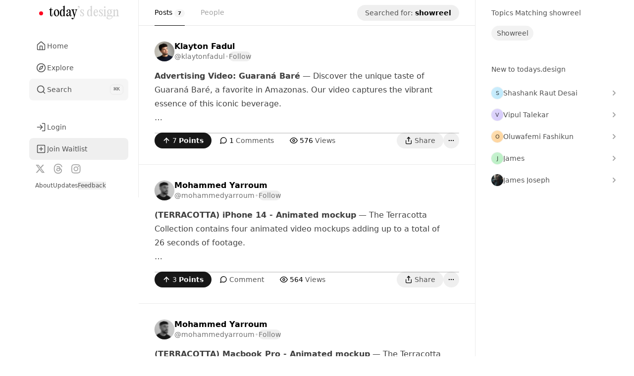

--- FILE ---
content_type: text/html; charset=utf-8
request_url: https://todays.design/search?q=showreel
body_size: 57121
content:
<!DOCTYPE html><html lang="en" class="min-h-full light"><head><title>Search • todays.design</title><meta name="description" content="Join a new design community today. Share your work, receive feedback, and vote on the best designs."/><meta name="referrer" content="origin-when-cross-origin"/><meta property="og:title" content="Search • todays.design"/><meta property="og:image" content="https://media.todays.design/social.png"/><meta property="og:url" content="https://todays.design"/><meta property="og:description" content="Join a new design community today. Share your work, receive feedback, and vote on the best designs."/><meta property="og:site_name" content="todays.design"/><meta property="og:image:alt" content="Search • todays.design"/><meta name="twitter:card" content="summary_large_image"/><meta name="twitter:title" content="Search • todays.design"/><meta name="twitter:description" content="Join a new design community today. Share your work, receive feedback, and vote on the best designs."/><meta name="twitter:player" content="https://todays.design/player"/><meta name="twitter:player:width" content="1600"/><meta name="twitter:player:height" content="1200"/><meta name="twitter:image" content="https://media.todays.design/social.png"/><meta name="twitter:image:alt" content="Search • todays.design"/><meta name="twitter:site" content="@todaysdesign_"/><meta name="twitter:domain" content="todays.design"/><meta name="twitter:creator" content="@gielcobben"/><link rel="canonical" href="https://todays.design/search"/><script nonce="a61c73680e8e893851749292433dff90">
// This block of code allows us to check if the client hints have changed and
// force a reload of the page with updated hints if they have so you don't get
// a flash of incorrect content.
function checkClientHints() {
	if (!navigator.cookieEnabled) return;

	// set a short-lived cookie to make sure we can set cookies
	document.cookie = "canSetCookies=1; Max-Age=60; SameSite=Lax";
	const canSetCookies = document.cookie.includes("canSetCookies=1");
	document.cookie = "canSetCookies=; Max-Age=-1; path=/";
	if (!canSetCookies) return;

	const cookies = document.cookie.split(';').map(c => c.trim()).reduce((acc, cur) => {
		const [key, value] = cur.split('=');
		acc[key] = value;
		return acc;
	}, {});

	let cookieChanged = false;
	const hints = [
	{ name: "CH-prefers-color-scheme", actual: String(window.matchMedia('(prefers-color-scheme: dark)').matches ? 'dark' : 'light'), value: cookies["CH-prefers-color-scheme"] != null ? cookies["CH-prefers-color-scheme"] : encodeURIComponent("light") },
{ name: "CH-time-zone", actual: String(Intl.DateTimeFormat().resolvedOptions().timeZone), value: cookies["CH-time-zone"] != null ? cookies["CH-time-zone"] : encodeURIComponent("UTC") },
{ name: "CH-time-zone-offset", actual: String(new Date().getTimezoneOffset() * -1), value: cookies["CH-time-zone-offset"] != null ? cookies["CH-time-zone-offset"] : encodeURIComponent("0") }
	];
	for (const hint of hints) {
		document.cookie = encodeURIComponent(hint.name) + '=' + encodeURIComponent(hint.actual) + '; Max-Age=31536000; path=/';
		if (decodeURIComponent(hint.value) !== hint.actual) {
			cookieChanged = true;
		}
	}
	if (cookieChanged) window.location.reload();
}

checkClientHints();
</script><meta charSet="utf-8"/><meta name="viewport" content="width=device-width,initial-scale=1,viewport-fit=cover"/><meta name="theme-color" content="rgb(250, 250, 250);"/><meta name="mobile-web-app-capable" content="yes"/><meta name="apple-mobile-web-app-capable" content="yes"/><meta name="apple-mobile-web-app-title" content="todays.design"/><meta name="apple-mobile-web-app-status-bar-style" content="black-translucent"/><link rel="stylesheet" href="/assets/tailwind-xb7hCJb0.css"/><link rel="preload" href="/fonts/PPEditorialNew-Regular.woff2" as="font" type="font/woff2" crossorigin="anonymous"/><link rel="icon" href="/favicon.ico" sizes="any"/><link rel="icon" href="/favicon.svg" type="image/svg+xml"/><link rel="apple-touch-icon" href="/images/icons/apple-touh-icon.png"/><link rel="manifest" href="/site.webmanifest"/></head><body class="flex min-h-[100dvh] flex-col overflow-x-hidden bg-white text-black antialiased selection:bg-[rgba(255,218,121,0.5)] selection:text-black dark:bg-black dark:text-white dark:selection:bg-[rgba(255,218,121,0.8)] dark:selection:text-white"><main class="mx-auto w-screen flex-1 items-start md:grid md:max-w-[calc(80px+680px)] md:grid-cols-[minmax(80px,320px)_680px] lg:max-w-[calc(320px+680px+320px)] lg:grid-cols-[minmax(56px,320px)_680px_320px] xl:max-w-[calc(320px+680px+320px)] xl:grid-cols-[minmax(56px,320px)_680px_320px]"><nav class="sticky top-0 z-40 w-full bg-white/90 backdrop-blur-xl backdrop-saturate-200 pt-safe dark:border-white/10 dark:bg-black md:hidden"><div class="mx-auto flex h-14 max-w-container items-center gap-2 px-4 py-3 pl-6 lg:px-6 lg:py-0 lg:pl-7"><a data-discover="true" class="-ml-3 flex flex-1 items-center gap-2" href="/"><h1 class="inline-flex items-center justify-center font-serif text-[32px] font-normal leading-none text-neutral-300 antialiased dark:text-neutral-700 sm:text-[26px]"><span class="mr-2 block h-2 w-2 rounded-full bg-primary-500"></span><span class="block text-black dark:text-white">today</span><span class="block">’s design</span></h1></a><a data-discover="true" class="relative flex size-8 items-center justify-center" href="/notifications"><svg xmlns="http://www.w3.org/2000/svg" width="24" height="24" viewBox="0 0 24 24" fill="none" stroke="currentColor" stroke-width="2" stroke-linecap="round" stroke-linejoin="round" class="lucide lucide-heart mx24 size-6 text-neutral-400 dark:text-neutral-600"><path d="M19 14c1.49-1.46 3-3.21 3-5.5A5.5 5.5 0 0 0 16.5 3c-1.76 0-3 .5-4.5 2-1.5-1.5-2.74-2-4.5-2A5.5 5.5 0 0 0 2 8.5c0 2.3 1.5 4.05 3 5.5l7 7Z"></path></svg></a><a data-discover="true" class="relative flex size-8 items-center justify-center" href="/messages"><svg xmlns="http://www.w3.org/2000/svg" width="24" height="24" viewBox="0 0 24 24" fill="none" stroke="currentColor" stroke-width="2" stroke-linecap="round" stroke-linejoin="round" class="lucide lucide-mail size-6 text-neutral-400 dark:text-neutral-600"><rect width="20" height="16" x="2" y="4" rx="2"></rect><path d="m22 7-8.97 5.7a1.94 1.94 0 0 1-2.06 0L2 7"></path></svg></a></div></nav><aside class="sticky top-0 hidden h-fit min-h-dvh w-full max-w-[320px] flex-col items-end border-r px-4 py-2 pb-4 md:flex xl:px-8"><div class="flex w-12 flex-1 flex-col xl:!w-full xl:max-w-44"><div class="flex-1"><a class="flex size-12 items-center justify-center xl:block xl:size-auto" data-discover="true" href="/"><h1 class="flex size-10 items-center justify-center rounded-full border font-serif text-[25px] font-normal leading-none text-neutral-300 antialiased dark:text-neutral-700 xl:inline-flex xl:size-auto xl:rounded-none xl:border-none xl:pt-1.5 xl:shadow-none"><span class="flex size-6 items-center justify-center xl:mr-1"><span class="block h-2 w-2 rounded-full bg-primary-500"></span></span><span class="hidden text-black dark:text-white xl:block">today</span><span class="hidden xl:block">’s design</span></h1></a><ul class="mt-8 xl:-mx-3"><li><a id="home" data-discover="true" class="hover-list-link group flex h-11 flex-1 items-center rounded-lg px-3 py-1.5 leading-none text-neutral-600 hover:bg-neutral-100 dark:text-neutral-400 xl:gap-2" href="/"><span class="flex size-6 flex-shrink-0 items-center justify-center group-aria-[current=page]:text-black dark:group-aria-[current=page]:text-white"><svg xmlns="http://www.w3.org/2000/svg" width="24" height="24" viewBox="0 0 24 24" fill="none" stroke="currentColor" stroke-width="2" stroke-linecap="round" stroke-linejoin="round" class="lucide lucide-house size-5"><path d="M15 21v-8a1 1 0 0 0-1-1h-4a1 1 0 0 0-1 1v8"></path><path d="M3 10a2 2 0 0 1 .709-1.528l7-5.999a2 2 0 0 1 2.582 0l7 5.999A2 2 0 0 1 21 10v9a2 2 0 0 1-2 2H5a2 2 0 0 1-2-2z"></path></svg></span><span class="hidden w-full min-w-0 flex-1 truncate text-left text-sm leading-normal xl:block group-aria-[current=page]:font-medium group-aria-[current=page]:text-black dark:group-aria-[current=page]:text-white">Home</span></a></li><li><a id="explore" data-discover="true" class="hover-list-link group flex h-11 flex-1 items-center rounded-lg px-3 py-1.5 leading-none text-neutral-600 hover:bg-neutral-100 dark:text-neutral-400 xl:gap-2" href="/explore"><span class="flex size-6 flex-shrink-0 items-center justify-center group-aria-[current=page]:text-black dark:group-aria-[current=page]:text-white"><svg xmlns="http://www.w3.org/2000/svg" width="24" height="24" viewBox="0 0 24 24" fill="none" stroke="currentColor" stroke-width="2" stroke-linecap="round" stroke-linejoin="round" class="lucide lucide-compass size-5"><path d="m16.24 7.76-1.804 5.411a2 2 0 0 1-1.265 1.265L7.76 16.24l1.804-5.411a2 2 0 0 1 1.265-1.265z"></path><circle cx="12" cy="12" r="10"></circle></svg></span><span class="hidden w-full min-w-0 flex-1 truncate text-left text-sm leading-normal xl:block group-aria-[current=page]:font-medium group-aria-[current=page]:text-black dark:group-aria-[current=page]:text-white">Explore</span></a></li><li><button class="hover-list-link group flex h-11 w-full flex-1 items-center rounded-lg px-3 py-1.5 leading-none text-neutral-600 hover:bg-neutral-100 dark:text-neutral-400 xl:gap-2 bg-neutral-100 dark:bg-neutral-900"><span class="flex size-6 flex-shrink-0 items-center justify-center group-aria-[current=page]:text-black dark:group-aria-[current=page]:text-white"><svg xmlns="http://www.w3.org/2000/svg" width="24" height="24" viewBox="0 0 24 24" fill="none" stroke="currentColor" stroke-width="2" stroke-linecap="round" stroke-linejoin="round" class="lucide lucide-search size-5"><circle cx="11" cy="11" r="8"></circle><path d="m21 21-4.3-4.3"></path></svg></span><span class="hidden w-full min-w-0 flex-1 truncate text-left text-sm leading-normal xl:block group-aria-[current=page]:font-medium group-aria-[current=page]:text-black dark:group-aria-[current=page]:text-white">Search</span><span class="hidden size-6 flex-shrink-0 items-center justify-center xl:flex"><kbd class="bg-muted pointer-events-none flex h-5 flex-shrink-0 select-none items-center gap-1 rounded-md border px-1.5 align-middle font-mono text-[10px] font-medium text-neutral-600 opacity-100 dark:text-neutral-400"><span class="text-xs">⌘</span>K</kbd></span></button></li></ul><ul class="mt-8 xl:-mx-3"><li><a data-discover="true" class="hover-list-link group flex h-11 flex-1 items-center rounded-lg px-3 py-1.5 leading-none text-neutral-600 hover:bg-neutral-100 dark:text-neutral-400 xl:gap-2" href="/login"><span class="flex size-6 flex-shrink-0 items-center justify-center group-aria-[current=page]:text-black dark:group-aria-[current=page]:text-white"><svg xmlns="http://www.w3.org/2000/svg" width="24" height="24" viewBox="0 0 24 24" fill="none" stroke="currentColor" stroke-width="2" stroke-linecap="round" stroke-linejoin="round" class="lucide lucide-log-in size-5"><path d="M15 3h4a2 2 0 0 1 2 2v14a2 2 0 0 1-2 2h-4"></path><polyline points="10 17 15 12 10 7"></polyline><line x1="15" x2="3" y1="12" y2="12"></line></svg></span><span class="hidden w-full min-w-0 flex-1 truncate text-left text-sm leading-normal xl:block group-aria-[current=page]:font-medium group-aria-[current=page]:text-black dark:group-aria-[current=page]:text-white">Login</span></a></li><li><div type="button" aria-haspopup="dialog" aria-expanded="false" aria-controls="radix-:R3dcj5:" data-state="closed" class="w-full"><button class="hover-list-link group flex h-11 w-full items-center rounded-lg px-3 py-1.5 leading-none text-neutral-600 hover:bg-neutral-100 dark:text-neutral-400 xl:gap-2 flex-initial group-data-[state=open]:bg-neutral-100"><span class="flex size-6 flex-shrink-0 items-center justify-center group-aria-[current=page]:text-black dark:group-aria-[current=page]:text-white"><svg xmlns="http://www.w3.org/2000/svg" width="24" height="24" viewBox="0 0 24 24" fill="none" stroke="currentColor" stroke-width="2" stroke-linecap="round" stroke-linejoin="round" class="lucide lucide-square-plus size-5"><rect width="18" height="18" x="3" y="3" rx="2"></rect><path d="M8 12h8"></path><path d="M12 8v8"></path></svg></span><span class="hidden w-full min-w-0 flex-1 truncate text-left text-sm leading-normal xl:block group-aria-[current=page]:font-medium group-aria-[current=page]:text-black dark:group-aria-[current=page]:text-white">Join Waitlist</span></button></div></li></ul></div><button class="flex h-[44px] w-[48px] items-center justify-center rounded-xl bg-transparent outline-none focus-visible:ring-0 data-[state=open]:bg-neutral-100 dark:data-[state=open]:bg-neutral-900 xl:hidden" type="button" id="radix-:Recj5:" aria-haspopup="menu" aria-expanded="false" data-state="closed"><svg xmlns="http://www.w3.org/2000/svg" width="24" height="24" viewBox="0 0 24 24" fill="none" stroke="currentColor" stroke-width="2" stroke-linecap="round" stroke-linejoin="round" class="lucide lucide-menu size-5"><line x1="4" x2="20" y1="12" y2="12"></line><line x1="4" x2="20" y1="6" y2="6"></line><line x1="4" x2="20" y1="18" y2="18"></line></svg></button><div class="hidden w-12 flex-col xl:flex xl:!w-full xl:max-w-44"><ul class="my-2 -ml-2 flex items-center"><li><a target="_blank" title="Follow us on X" rel="noopener noreferrer" href="https://x.com/todaysdesign_" class="block px-2 text-neutral-400 transition-colors hover:text-black dark:text-neutral-600 dark:hover:text-white"><svg fill="none" width="18" height="18" viewBox="0 0 18 18" class="size-5" xmlns="http://www.w3.org/2000/svg"><path d="M13.6829 1.6875H16.1639L10.7437 7.8825L17.1202 16.3125H12.1274L8.21693 11.1997L3.74243 16.3125H1.25993L7.05743 9.68625L0.94043 1.6875H6.05993L9.59468 6.36075L13.6829 1.6875ZM12.8122 14.8275H14.1869L5.31293 3.0945H3.83768L12.8122 14.8275Z" fill="currentColor"></path></svg></a></li><li><a target="_blank" title="Follow us on Threads" rel="noopener noreferrer" href="https://threads.net/@todays.design" class="block px-2 text-neutral-400 transition-colors hover:text-black dark:text-neutral-600 dark:hover:text-white"><svg width="18" height="18" fill="none" viewBox="0 0 18 18" class="size-5" xmlns="http://www.w3.org/2000/svg"><path d="M13.5503 8.34265C13.4728 8.30549 13.3941 8.26973 13.3143 8.23548C13.1753 5.67546 11.7765 4.20984 9.42768 4.19484C9.41704 4.19478 9.40645 4.19478 9.39581 4.19478C7.99091 4.19478 6.82248 4.79446 6.10331 5.88569L7.39509 6.77183C7.93234 5.95672 8.77549 5.78295 9.39643 5.78295C9.4036 5.78295 9.4108 5.78295 9.4179 5.78302C10.1913 5.78795 10.7749 6.01281 11.1526 6.45131C11.4275 6.77056 11.6113 7.21172 11.7023 7.76848C11.0167 7.65194 10.2751 7.61611 9.48234 7.66156C7.24919 7.79019 5.81354 9.09262 5.90996 10.9024C5.95889 11.8204 6.41622 12.6101 7.19766 13.126C7.85835 13.5622 8.70928 13.7754 9.59365 13.7272C10.7616 13.6631 11.6778 13.2175 12.317 12.4028C12.8024 11.784 13.1094 10.9822 13.245 9.97181C13.8016 10.3077 14.2141 10.7498 14.4419 11.2811C14.8293 12.1844 14.8519 13.6687 13.6407 14.8789C12.5796 15.939 11.304 16.3976 9.37627 16.4118C7.23789 16.3959 5.62067 15.7102 4.5692 14.3735C3.58458 13.1218 3.07572 11.3139 3.05674 9C3.07572 6.68604 3.58458 4.87815 4.5692 3.6265C5.62067 2.28983 7.23787 1.60406 9.37624 1.58817C11.5301 1.60418 13.1755 2.29326 14.2673 3.63637C14.8026 4.29502 15.2062 5.12333 15.4722 6.08909L16.986 5.68521C16.6635 4.49646 16.156 3.4721 15.4655 2.62256C14.0659 0.900626 12.0189 0.0182951 9.38152 0H9.37096C6.7389 0.0182316 4.71488 0.903919 3.35515 2.63243C2.14518 4.1706 1.52104 6.31085 1.50007 8.99367L1.5 9L1.50007 9.00633C1.52104 11.6891 2.14518 13.8294 3.35515 15.3676C4.71488 17.0961 6.7389 17.9818 9.37096 18H9.38152C11.7216 17.9838 13.371 17.3711 14.7298 16.0135C16.5076 14.2374 16.4541 12.0112 15.8681 10.6445C15.4478 9.66441 14.6463 8.86839 13.5503 8.34265ZM9.51005 12.1413C8.5313 12.1964 7.51448 11.7571 7.46434 10.8161C7.42718 10.1184 7.96086 9.33994 9.57011 9.2472C9.75441 9.23657 9.93525 9.23138 10.1129 9.23138C10.6974 9.23138 11.2443 9.28816 11.7414 9.39684C11.556 11.7127 10.4683 12.0887 9.51005 12.1413Z" fill="currentColor"></path></svg></a></li><li><a target="_blank" rel="noopener noreferrer" title="Follow us on Instagram" href="https://www.instagram.com/todays.design" class="block px-2 text-neutral-400 transition-colors hover:text-black dark:text-neutral-600 dark:hover:text-white"><svg width="18" height="18" fill="none" viewBox="0 0 18 18" class="size-5" xmlns="http://www.w3.org/2000/svg"><path d="M9.25 2.4865C11.4528 2.4865 11.7138 2.49475 12.5838 2.5345C13.1068 2.54082 13.6248 2.63697 14.1153 2.81875C14.4737 2.95101 14.7979 3.16193 15.064 3.436C15.3381 3.70215 15.549 4.02635 15.6813 4.38475C15.863 4.8752 15.9592 5.39324 15.9655 5.91625C16.0053 6.78625 16.0135 7.04725 16.0135 9.25C16.0135 11.4528 16.0053 11.7138 15.9655 12.5838C15.9592 13.1068 15.863 13.6248 15.6813 14.1153C15.544 14.4711 15.3337 14.7943 15.064 15.064C14.7943 15.3337 14.4711 15.544 14.1153 15.6813C13.6248 15.863 13.1068 15.9592 12.5838 15.9655C11.7138 16.0053 11.4528 16.0135 9.25 16.0135C7.04725 16.0135 6.78625 16.0053 5.91625 15.9655C5.39298 15.9593 4.87468 15.8631 4.384 15.6813C4.02586 15.5489 3.70193 15.338 3.436 15.064C3.16193 14.7979 2.95101 14.4737 2.81875 14.1153C2.63697 13.6248 2.54082 13.1068 2.5345 12.5838C2.49475 11.7138 2.4865 11.4528 2.4865 9.25C2.4865 7.04725 2.49475 6.78625 2.5345 5.91625C2.54082 5.39324 2.63697 4.8752 2.81875 4.38475C2.95101 4.02635 3.16193 3.70215 3.436 3.436C3.70215 3.16193 4.02635 2.95101 4.38475 2.81875C4.8752 2.63697 5.39324 2.54082 5.91625 2.5345C6.78625 2.49475 7.04725 2.4865 9.25 2.4865ZM9.25 1C7.00975 1 6.7285 1.00975 5.84875 1.0495C5.16439 1.06315 4.48729 1.19274 3.84625 1.43275C3.2955 1.64011 2.79664 1.96517 2.3845 2.38525C1.96479 2.79725 1.63999 3.29584 1.43275 3.84625C1.19299 4.48734 1.06366 5.16443 1.05025 5.84875C1.009 6.7285 1 7.00975 1 9.25C1 11.4903 1.00975 11.7715 1.0495 12.6513C1.06315 13.3356 1.19274 14.0127 1.43275 14.6538C1.64011 15.2045 1.96517 15.7034 2.38525 16.1155C2.79725 16.5352 3.29584 16.86 3.84625 17.0673C4.48734 17.307 5.16443 17.4363 5.84875 17.4498C6.7285 17.491 7.00975 17.5 9.25 17.5C11.4903 17.5 11.7715 17.4903 12.6513 17.4505C13.3356 17.4369 14.0127 17.3073 14.6538 17.0673C15.202 16.8553 15.6999 16.5311 16.1155 16.1155C16.5311 15.6999 16.8553 15.202 17.0673 14.6538C17.307 14.0127 17.4363 13.3356 17.4498 12.6513C17.491 11.7715 17.5 11.4903 17.5 9.25C17.5 7.00975 17.4903 6.7285 17.4505 5.84875C17.4369 5.16439 17.3073 4.48729 17.0673 3.84625C16.8599 3.2955 16.5348 2.79664 16.1148 2.3845C15.7028 1.96479 15.2042 1.63999 14.6538 1.43275C14.0127 1.19299 13.3356 1.06366 12.6513 1.05025C11.7715 1.009 11.4903 1 9.25 1ZM9.25 5.01325C8.41205 5.01325 7.59292 5.26173 6.89619 5.72727C6.19946 6.19281 5.65642 6.8545 5.33575 7.62867C5.01508 8.40283 4.93118 9.2547 5.09466 10.0765C5.25814 10.8984 5.66165 11.6533 6.25417 12.2458C6.84669 12.8384 7.6016 13.2419 8.42345 13.4053C9.2453 13.5688 10.0972 13.4849 10.8713 13.1643C11.6455 12.8436 12.3072 12.3005 12.7727 11.6038C13.2383 10.9071 13.4868 10.0879 13.4868 9.25C13.4868 8.12635 13.0404 7.04871 12.2458 6.25417C11.4513 5.45962 10.3737 5.01325 9.25 5.01325ZM9.25 12.0003C8.70605 12.0003 8.17432 11.839 7.72204 11.5368C7.26977 11.2346 6.91726 10.805 6.7091 10.3025C6.50094 9.79994 6.44648 9.24695 6.5526 8.71345C6.65872 8.17996 6.92065 7.68991 7.30528 7.30528C7.68991 6.92065 8.17996 6.65872 8.71345 6.5526C9.24695 6.44648 9.79994 6.50094 10.3025 6.7091C10.805 6.91726 11.2346 7.26977 11.5368 7.72204C11.839 8.17432 12.0003 8.70605 12.0003 9.25C12.0003 9.97941 11.7105 10.679 11.1947 11.1947C10.679 11.7105 9.97941 12.0003 9.25 12.0003ZM13.654 3.856C13.4582 3.856 13.2668 3.91406 13.104 4.02285C12.9412 4.13163 12.8143 4.28625 12.7394 4.46714C12.6644 4.64804 12.6448 4.8471 12.683 5.03914C12.7212 5.23118 12.8155 5.40758 12.954 5.54604C13.0924 5.68449 13.2688 5.77878 13.4609 5.81698C13.6529 5.85518 13.852 5.83557 14.0329 5.76064C14.2138 5.68571 14.3684 5.55882 14.4772 5.39602C14.5859 5.23321 14.644 5.0418 14.644 4.846C14.644 4.58344 14.5397 4.33163 14.354 4.14597C14.1684 3.9603 13.9166 3.856 13.654 3.856Z" fill="currentColor"></path></svg></a></li></ul><ul class="mt-2 flex flex-wrap items-center gap-x-3 gap-y-1 text-xs text-neutral-600 dark:text-neutral-400"><li><a class="py-4 hover:underline" data-discover="true" href="/about">About</a></li><li><a class="py-4 hover:underline" data-discover="true" href="/updates">Updates</a></li><li><button type="button" class="w-full">Feedback</button></li></ul></div></div></aside><section class="mx-auto flex h-full min-h-[calc(100dvh-125px)] w-full min-w-0 flex-1 flex-col md:min-h-dvh md:border-r"><header class="top-[calc(env(safe-area-inset-top)+56px)] z-30 flex w-full items-center bg-white/90 text-sm font-medium text-neutral-600 backdrop-blur-2xl backdrop-saturate-200 dark:bg-black dark:text-neutral-400 md:top-0 sticky"><div class="mx-auto w-full md:max-w-content flex h-[52px] items-center border-b border-black/10 px-4 dark:border-white/10 md:px-8"><div class="-ml-4 flex items-center flex-1"><a data-discover="true" aria-current="page" class="group relative px-4 text-sm font-medium active" href="/search?q=showreel"><span class="relative block border-b border-transparent py-4 transition-colors text-black group-hover:text-neutral-600 dark:text-white dark:group-hover:text-neutral-400">Posts<!-- --> <div class="inline-flex items-center uppercase rounded-full border transition-colors focus:outline-none focus:ring-2 focus:ring-neutral-950 focus:ring-offset-2 dark:focus:ring-neutral-300 border-transparent bg-neutral-100 text-neutral-900 hover:bg-neutral-100/80 dark:bg-neutral-800 dark:text-neutral-50 dark:hover:bg-neutral-800/80 px-1.5 py-0.5 text-[10px] leading-none font-semibold">7</div><span class="absolute inset-x-0 -bottom-[1px] h-[1px] bg-black dark:bg-white" style="transform-origin:50% 0px 0"></span></span></a><a data-discover="true" class="group relative px-4 text-sm font-medium" href="/search/people?q=showreel"><span class="relative block border-b border-transparent py-4 text-neutral-400 transition-colors group-hover:text-black dark:group-hover:text-white">People<!-- --> </span></a></div><button type="button" class="inline-flex items-center justify-center whitespace-nowrap text-sm font-medium ring-offset-white transition-colors focus-visible:outline-none focus-visible:ring-1 focus-visible:ring-neutral-400 focus-visible:ring-offset-2 disabled:pointer-events-none disabled:opacity-50 dark:ring-offset-neutral-950 dark:focus-visible:ring-neutral-300 hover:bg-neutral-100 hover:text-neutral-900 data-[state=&quot;open&quot;]:bg-neutral-100 data-[state=&quot;open&quot;]:text-neutral-900 dark:hover:bg-neutral-800 dark:hover:text-neutral-50 dark:data-[state=&quot;open&quot;]:bg-neutral-800 dark:data-[state=&quot;open&quot;]:text-neutral-50 h-8 rounded-full px-4 py-2 min-w-0 text-neutral-600 dark:text-neutral-400">Searched for:<strong class="ml-1 truncate text-black dark:text-white">showreel</strong></button></div></header><article class="flex items-start gap-2 border-b transition-colors last-of-type:!border-none hover-content"><div class="w-full min-w-0 py-8"><header class="flex items-center gap-2 px-4 text-sm text-neutral-500 md:px-8"><a aria-label="Visit the profile of @klaytonfadul" data-discover="true" href="/klaytonfadul"><span class="relative flex shrink-0 rounded-full bg-white shadow-small dark:bg-black dark:shadow-white/20 w-10 h-10 text-sm"><span class="flex h-full w-full items-center justify-center rounded-full uppercase text-black/70 dark:bg-neutral-800 bg-gradient-to-tl from-[#FED299] to-[#FFE0B4]">K</span></span></a><div class="flex-1"><h2 class="mr-1 min-w-0 truncate text-base font-medium leading-tight"><a aria-label="Klayton Fadul" class="hover:underline underline-offset-4 text-neutral-500 min-w-0 truncate font-bold !text-black dark:!text-white" data-discover="true" href="/klaytonfadul">Klayton Fadul</a></h2><div class="flex items-center gap-1"><a class="hover:underline underline-offset-4 text-neutral-500 min-w-0 truncate" data-discover="true" href="/klaytonfadul">@<!-- -->klaytonfadul</a><span class="text-neutral-300 dark:text-neutral-700">•</span><form method="post" action="/klaytonfadul" class=""><input hidden="" readonly="" aria-hidden="true" name="username" class="hidden" value="klaytonfadul"/><input hidden="" readonly="" aria-hidden="true" name="intent" class="hidden" value="follow"/><button type="submit" class="inline-flex items-center justify-center whitespace-nowrap text-sm ring-offset-white transition-colors focus-visible:outline-none focus-visible:ring-1 focus-visible:ring-neutral-400 focus-visible:ring-offset-2 disabled:pointer-events-none disabled:opacity-50 dark:ring-offset-neutral-950 dark:focus-visible:ring-neutral-300 underline-offset-4 !h-auto hover:underline data-[state=&quot;open&quot;]:underline h-8 rounded-full group w-full p-0 text-neutral-500 dark:text-neutral-500 font-normal" name="redirectTo" value="/search?q=showreel">Follow</button></form></div></div></header><p class="prose-theme my-4 whitespace-pre-line break-words px-4 md:px-8 line-clamp-4"><a class="font-semibold no-underline hover:underline" data-discover="true" href="/klaytonfadul/advertising-video-guarana-bare-clz76azbu000wwhow87tvsvns">Advertising Video: Guaraná Baré</a> — <!-- -->Discover the unique taste of Guaraná Baré, a favorite in Amazonas. Our video captures the vibrant essence of this iconic beverage.

<a class="no-underline hover:underline font-medium underline-offset-2" data-discover="true" href="/search?q=motiondesign">#<!-- -->motiondesign</a> <a class="no-underline hover:underline font-medium underline-offset-2" data-discover="true" href="/search?q=aftereffects">#<!-- -->aftereffects</a> <a class="no-underline hover:underline font-medium underline-offset-2" data-discover="true" href="/search?q=showreel">#<!-- -->showreel</a> </p><a class="group relative my-4 block px-0 md:px-8" data-discover="true" href="/klaytonfadul/advertising-video-guarana-bare-clz76azbu000wwhow87tvsvns"><div style="max-width:1351.111111111111px;max-height:760px;aspect-ratio:1.7777777777777777" class="relative z-0 mx-0 md:rounded-3xl"><div style="max-width:1351.111111111111px;max-height:760px" class="group relative z-10 mx-auto h-full w-full max-w-container"><div class="overflow-hidden border-b border-t border-black/5 dark:border-white/10 sm:border pointer-events-none absolute inset-0 rounded-none md:rounded-3xl" style="aspect-ratio:1.7777777777777777"><picture class="absolute inset-0 z-0 h-full w-full" style="image-rendering:pixelated"><source srcSet="https://media.todays.design/c9d1947bdaddaa00e90f58e961b8b11c3712b936f0c6a31519f8a08155fe327e-placeholder.webp" type="image/webp"/><img alt="Loading..." width="720" height="405" draggable="false" src="https://media.todays.design/c9d1947bdaddaa00e90f58e961b8b11c3712b936f0c6a31519f8a08155fe327e-placeholder.webp" class="h-full w-full rounded-[inherit] object-cover object-top"/></picture><picture class="duration-400 relative z-10 opacity-0 transition-opacity"><source srcSet="https://media.todays.design/c9d1947bdaddaa00e90f58e961b8b11c3712b936f0c6a31519f8a08155fe327e-sm.webp 320w, 
              https://media.todays.design/c9d1947bdaddaa00e90f58e961b8b11c3712b936f0c6a31519f8a08155fe327e-md.webp 640w, 
              https://media.todays.design/c9d1947bdaddaa00e90f58e961b8b11c3712b936f0c6a31519f8a08155fe327e-lg.webp 768w, 
              https://media.todays.design/c9d1947bdaddaa00e90f58e961b8b11c3712b936f0c6a31519f8a08155fe327e-xl.webp 1024w, 
              https://media.todays.design/c9d1947bdaddaa00e90f58e961b8b11c3712b936f0c6a31519f8a08155fe327e-2xl.webp 1280w," sizes="(max-width: 320px) 100vw, (max-width: 640px) 100vw, (max-width: 768px) 100vw, (max-width: 1024px) 100vw, 100vw" type="image/webp"/><img alt="video" loading="lazy" width="720" height="405" draggable="false" src="https://media.todays.design/c9d1947bdaddaa00e90f58e961b8b11c3712b936f0c6a31519f8a08155fe327e-md.webp" class="h-full w-full rounded-[inherit] object-cover"/></picture></div><div class="absolute inset-0 z-20 border-b border-t border-black/10 dark:border-white/20 md:rounded-3xl md:border"></div><button type="button" class="absolute bottom-4 left-4 z-20 flex h-12 w-12 items-center justify-center rounded-full bg-white/70 text-black shadow-lg backdrop-blur-md backdrop-saturate-200 transition-all duration-700 md:bottom-6 md:right-6 opacity-0 group-hover:opacity-0"><svg xmlns="http://www.w3.org/2000/svg" width="22" height="22" viewBox="0 0 24 24" fill="none" stroke="currentColor" stroke-width="2" stroke-linecap="round" stroke-linejoin="round" class="lucide lucide-play"><polygon points="6 3 20 12 6 21 6 3"></polygon></svg></button><button type="button" class="absolute bottom-4 right-4 z-20 flex h-12 w-12 items-center justify-center rounded-full bg-white/70 text-black shadow-lg backdrop-blur-md backdrop-saturate-200 transition-all duration-700 md:bottom-6 md:right-6 opacity-0 group-hover:opacity-0"><svg xmlns="http://www.w3.org/2000/svg" width="22" height="22" viewBox="0 0 24 24" fill="none" stroke="currentColor" stroke-width="2" stroke-linecap="round" stroke-linejoin="round" class="lucide lucide-volume-x"><polygon points="11 5 6 9 2 9 2 15 6 15 11 19 11 5"></polygon><line x1="22" x2="16" y1="9" y2="15"></line><line x1="16" x2="22" y1="9" y2="15"></line></svg></button></div></div></a><div class="flex items-center justify-between gap-1 px-4 text-sm font-medium dark:border-white/10 md:px-8"><ul class="flex items-center gap-1"><li><form method="post" action="/resources/vote-post/clz76azbu000wwhow87tvsvns"><input hidden="" type="hidden" name="redirectTo" class="hidden" value="/search?q=showreel"/><input hidden="" type="hidden" name="postId" class="hidden" value="clz76azbu000wwhow87tvsvns"/><button type="submit" class="inline-flex items-center justify-center whitespace-nowrap text-sm font-medium ring-offset-white transition-colors focus-visible:outline-none focus-visible:ring-1 focus-visible:ring-neutral-400 focus-visible:ring-offset-2 disabled:pointer-events-none disabled:opacity-50 dark:ring-offset-neutral-950 dark:focus-visible:ring-neutral-300 bg-neutral-900 text-neutral-50 hover:bg-neutral-900/90 data-[state=&quot;open&quot;]:bg-neutral-900/90 dark:bg-neutral-50 dark:text-neutral-900 dark:hover:bg-neutral-50/90 dark:data-[state=&quot;open&quot;]:bg-neutral-50/90 h-8 rounded-full px-4 py-2"><svg xmlns="http://www.w3.org/2000/svg" width="24" height="24" viewBox="0 0 24 24" fill="none" stroke="currentColor" stroke-width="2.5" stroke-linecap="round" stroke-linejoin="round" class="size-5 sm:size-4"><line x1="12" y1="19" x2="12" y2="5"></line><polyline points="5 12 12 5 19 12"></polyline></svg><span class="ml-1">7</span><span class="ml-1 hidden font-semibold sm:block">Points</span></button></form></li><li><a class="inline-flex items-center justify-center whitespace-nowrap text-sm font-medium ring-offset-white transition-colors focus-visible:outline-none focus-visible:ring-1 focus-visible:ring-neutral-400 focus-visible:ring-offset-2 disabled:pointer-events-none disabled:opacity-50 dark:ring-offset-neutral-950 dark:focus-visible:ring-neutral-300 hover:bg-neutral-100 hover:text-neutral-900 data-[state=&quot;open&quot;]:bg-neutral-100 data-[state=&quot;open&quot;]:text-neutral-900 dark:hover:bg-neutral-800 dark:hover:text-neutral-50 dark:data-[state=&quot;open&quot;]:bg-neutral-800 dark:data-[state=&quot;open&quot;]:text-neutral-50 h-8 rounded-full px-4 py-2" data-discover="true" href="/klaytonfadul/advertising-video-guarana-bare-clz76azbu000wwhow87tvsvns#comments"><svg xmlns="http://www.w3.org/2000/svg" width="24" height="24" viewBox="0 0 24 24" fill="none" stroke="currentColor" stroke-width="2" stroke-linecap="round" stroke-linejoin="round" class="mr-1 size-5 sm:size-4"><path d="M21 11.5a8.38 8.38 0 0 1-.9 3.8 8.5 8.5 0 0 1-7.6 4.7 8.38 8.38 0 0 1-3.8-.9L3 21l1.9-5.7a8.38 8.38 0 0 1-.9-3.8 8.5 8.5 0 0 1 4.7-7.6 8.38 8.38 0 0 1 3.8-.9h.5a8.48 8.48 0 0 1 8 8v.5z"></path></svg><span class="mr-1">1</span> <span class="hidden text-neutral-600 dark:text-neutral-400 sm:block">Comments</span></a></li><li><a class="inline-flex items-center justify-center whitespace-nowrap text-sm font-medium ring-offset-white transition-colors focus-visible:outline-none focus-visible:ring-1 focus-visible:ring-neutral-400 focus-visible:ring-offset-2 disabled:pointer-events-none disabled:opacity-50 dark:ring-offset-neutral-950 dark:focus-visible:ring-neutral-300 hover:bg-neutral-100 hover:text-neutral-900 data-[state=&quot;open&quot;]:bg-neutral-100 data-[state=&quot;open&quot;]:text-neutral-900 dark:hover:bg-neutral-800 dark:hover:text-neutral-50 dark:data-[state=&quot;open&quot;]:bg-neutral-800 dark:data-[state=&quot;open&quot;]:text-neutral-50 h-8 rounded-full px-4 py-2" data-discover="true" href="/klaytonfadul/advertising-video-guarana-bare-clz76azbu000wwhow87tvsvns"><svg xmlns="http://www.w3.org/2000/svg" width="24" height="24" viewBox="0 0 24 24" fill="none" stroke="currentColor" stroke-width="2" stroke-linecap="round" stroke-linejoin="round" class="mr-1 size-5 sm:size-4"><path d="M1 12s4-8 11-8 11 8 11 8-4 8-11 8-11-8-11-8z"></path><circle cx="12" cy="12" r="3"></circle></svg><span class="mr-1">576</span> <span class="hidden text-neutral-600 dark:text-neutral-400 sm:block">Views</span></a></li></ul><ul class="flex items-center gap-1"><li><button type="button" class="inline-flex items-center justify-center whitespace-nowrap text-sm font-medium ring-offset-white transition-colors focus-visible:outline-none focus-visible:ring-1 focus-visible:ring-neutral-400 focus-visible:ring-offset-2 disabled:pointer-events-none disabled:opacity-50 dark:ring-offset-neutral-950 dark:focus-visible:ring-neutral-300 hover:bg-neutral-100 hover:text-neutral-900 data-[state=&quot;open&quot;]:bg-neutral-100 data-[state=&quot;open&quot;]:text-neutral-900 dark:hover:bg-neutral-800 dark:hover:text-neutral-50 dark:data-[state=&quot;open&quot;]:bg-neutral-800 dark:data-[state=&quot;open&quot;]:text-neutral-50 rounded-full h-8 w-8 p-0 sm:w-auto sm:px-4" description="Discover the unique taste of Guaraná Baré, a favorite in Amazonas. Our video captures the vibrant essence of this iconic beverage.

#motiondesign #aftereffects #showreel "><svg xmlns="http://www.w3.org/2000/svg" width="24" height="24" viewBox="0 0 24 24" fill="none" stroke="currentColor" stroke-width="2" stroke-linecap="round" stroke-linejoin="round" class="size-5 sm:mr-1 sm:size-4"><path d="M4 12v8a2 2 0 0 0 2 2h12a2 2 0 0 0 2-2v-8"></path><polyline points="16 6 12 2 8 6"></polyline><line x1="12" y1="2" x2="12" y2="15"></line></svg><span class="hidden text-neutral-600 dark:text-neutral-400 sm:block">Share</span></button></li><li><button type="button" class="inline-flex items-center justify-center rounded-full whitespace-nowrap text-sm font-medium ring-offset-white transition-colors focus-visible:outline-none focus-visible:ring-1 focus-visible:ring-neutral-400 focus-visible:ring-offset-2 disabled:pointer-events-none disabled:opacity-50 dark:ring-offset-neutral-950 dark:focus-visible:ring-neutral-300 hover:bg-neutral-100 hover:text-neutral-900 data-[state=&quot;open&quot;]:bg-neutral-100 data-[state=&quot;open&quot;]:text-neutral-900 dark:hover:bg-neutral-800 dark:hover:text-neutral-50 dark:data-[state=&quot;open&quot;]:bg-neutral-800 dark:data-[state=&quot;open&quot;]:text-neutral-50 h-8 w-8" aria-label="More" id="radix-:Raoipkj5:" aria-haspopup="menu" aria-expanded="false" data-state="closed"><svg xmlns="http://www.w3.org/2000/svg" width="14" height="14" viewBox="0 0 24 24" fill="none" stroke="currentColor" stroke-width="2" stroke-linecap="round" stroke-linejoin="round"><circle cx="12" cy="12" r="1"></circle><circle cx="19" cy="12" r="1"></circle><circle cx="5" cy="12" r="1"></circle></svg></button></li></ul></div></div></article><article class="flex items-start gap-2 border-b transition-colors last-of-type:!border-none hover-content"><div class="w-full min-w-0 py-8"><header class="flex items-center gap-2 px-4 text-sm text-neutral-500 md:px-8"><a aria-label="Visit the profile of @mohammedyarroum" data-discover="true" href="/mohammedyarroum"><span class="relative flex shrink-0 rounded-full bg-white shadow-small dark:bg-black dark:shadow-white/20 w-10 h-10 text-sm"><span class="flex h-full w-full items-center justify-center rounded-full uppercase text-black/70 dark:bg-neutral-800 bg-gradient-to-tl from-[#FFBFCC] to-[#FDD1DC]">M</span></span></a><div class="flex-1"><h2 class="mr-1 min-w-0 truncate text-base font-medium leading-tight"><a aria-label="Mohammed Yarroum" class="hover:underline underline-offset-4 text-neutral-500 min-w-0 truncate font-bold !text-black dark:!text-white" data-discover="true" href="/mohammedyarroum">Mohammed Yarroum</a></h2><div class="flex items-center gap-1"><a class="hover:underline underline-offset-4 text-neutral-500 min-w-0 truncate" data-discover="true" href="/mohammedyarroum">@<!-- -->mohammedyarroum</a><span class="text-neutral-300 dark:text-neutral-700">•</span><form method="post" action="/mohammedyarroum" class=""><input hidden="" readonly="" aria-hidden="true" name="username" class="hidden" value="mohammedyarroum"/><input hidden="" readonly="" aria-hidden="true" name="intent" class="hidden" value="follow"/><button type="submit" class="inline-flex items-center justify-center whitespace-nowrap text-sm ring-offset-white transition-colors focus-visible:outline-none focus-visible:ring-1 focus-visible:ring-neutral-400 focus-visible:ring-offset-2 disabled:pointer-events-none disabled:opacity-50 dark:ring-offset-neutral-950 dark:focus-visible:ring-neutral-300 underline-offset-4 !h-auto hover:underline data-[state=&quot;open&quot;]:underline h-8 rounded-full group w-full p-0 text-neutral-500 dark:text-neutral-500 font-normal" name="redirectTo" value="/search?q=showreel">Follow</button></form></div></div></header><p class="prose-theme my-4 whitespace-pre-line break-words px-4 md:px-8 line-clamp-4"><a class="font-semibold no-underline hover:underline" data-discover="true" href="/mohammedyarroum/terracotta-i-phone-14-animated-mockup-clvxh8dfl00o9pvt2bbup8x2k">(TERRACOTTA) iPhone 14 - Animated mockup</a> — <!-- -->The Terracotta Collection contains four animated video mockups adding up to a total of 26 seconds of footage.

» After Effects CC
» Drag &amp; drop workflow
» Adjustable reflections
» iPhone 14 Pro x 2 
» MacBook Pro x 2
» Showreel ready file

↳ <a target="_blank" rel="noreferrer" class="no-underline hover:underline font-medium underline-offset-2 break-all" href="https://bakedgraphics.com/?ref=todays.design">bakedgraphics.com</a></p><a class="group relative my-4 block px-0 md:px-8" data-discover="true" href="/mohammedyarroum/terracotta-i-phone-14-animated-mockup-clvxh8dfl00o9pvt2bbup8x2k"><div style="max-width:1013.3333333333334px;max-height:760px;aspect-ratio:1.3333333333333333" class="relative z-0 mx-0 md:rounded-3xl"><div style="max-width:1013.3333333333334px;max-height:760px" class="group relative z-10 mx-auto h-full w-full max-w-container"><div class="overflow-hidden border-b border-t border-black/5 dark:border-white/10 sm:border pointer-events-none absolute inset-0 rounded-none md:rounded-3xl" style="aspect-ratio:1.3333333333333333"><picture class="absolute inset-0 z-0 h-full w-full" style="image-rendering:pixelated"><source srcSet="https://media.todays.design/1e9a475234b0bcf9ddce3dc243a4412341b29df905686b50238a954bdb746882-placeholder.webp" type="image/webp"/><img alt="Loading..." width="720" height="540" draggable="false" src="https://media.todays.design/1e9a475234b0bcf9ddce3dc243a4412341b29df905686b50238a954bdb746882-placeholder.webp" class="h-full w-full rounded-[inherit] object-cover object-top"/></picture><picture class="duration-400 relative z-10 opacity-0 transition-opacity"><source srcSet="https://media.todays.design/1e9a475234b0bcf9ddce3dc243a4412341b29df905686b50238a954bdb746882-sm.webp 320w, 
              https://media.todays.design/1e9a475234b0bcf9ddce3dc243a4412341b29df905686b50238a954bdb746882-md.webp 640w, 
              https://media.todays.design/1e9a475234b0bcf9ddce3dc243a4412341b29df905686b50238a954bdb746882-xl.webp 768w, 
              https://media.todays.design/1e9a475234b0bcf9ddce3dc243a4412341b29df905686b50238a954bdb746882-lg.webp 1024w, 
              https://media.todays.design/1e9a475234b0bcf9ddce3dc243a4412341b29df905686b50238a954bdb746882-original.webp 1280w," sizes="(max-width: 320px) 100vw, (max-width: 640px) 100vw, (max-width: 768px) 100vw, (max-width: 1024px) 100vw, 100vw" type="image/webp"/><img alt="video" loading="lazy" width="720" height="540" draggable="false" src="https://media.todays.design/1e9a475234b0bcf9ddce3dc243a4412341b29df905686b50238a954bdb746882-md.webp" class="h-full w-full rounded-[inherit] object-cover"/></picture></div><div class="absolute inset-0 z-20 border-b border-t border-black/10 dark:border-white/20 md:rounded-3xl md:border"></div><button type="button" class="absolute bottom-4 left-4 z-20 flex h-12 w-12 items-center justify-center rounded-full bg-white/70 text-black shadow-lg backdrop-blur-md backdrop-saturate-200 transition-all duration-700 md:bottom-6 md:right-6 opacity-0 group-hover:opacity-0"><svg xmlns="http://www.w3.org/2000/svg" width="22" height="22" viewBox="0 0 24 24" fill="none" stroke="currentColor" stroke-width="2" stroke-linecap="round" stroke-linejoin="round" class="lucide lucide-play"><polygon points="6 3 20 12 6 21 6 3"></polygon></svg></button><button type="button" class="absolute bottom-4 right-4 z-20 flex h-12 w-12 items-center justify-center rounded-full bg-white/70 text-black shadow-lg backdrop-blur-md backdrop-saturate-200 transition-all duration-700 md:bottom-6 md:right-6 opacity-0 group-hover:opacity-0"><svg xmlns="http://www.w3.org/2000/svg" width="22" height="22" viewBox="0 0 24 24" fill="none" stroke="currentColor" stroke-width="2" stroke-linecap="round" stroke-linejoin="round" class="lucide lucide-volume-x"><polygon points="11 5 6 9 2 9 2 15 6 15 11 19 11 5"></polygon><line x1="22" x2="16" y1="9" y2="15"></line><line x1="16" x2="22" y1="9" y2="15"></line></svg></button></div></div></a><div class="flex items-center justify-between gap-1 px-4 text-sm font-medium dark:border-white/10 md:px-8"><ul class="flex items-center gap-1"><li><form method="post" action="/resources/vote-post/clvxh8dfl00o9pvt2bbup8x2k"><input hidden="" type="hidden" name="redirectTo" class="hidden" value="/search?q=showreel"/><input hidden="" type="hidden" name="postId" class="hidden" value="clvxh8dfl00o9pvt2bbup8x2k"/><button type="submit" class="inline-flex items-center justify-center whitespace-nowrap text-sm font-medium ring-offset-white transition-colors focus-visible:outline-none focus-visible:ring-1 focus-visible:ring-neutral-400 focus-visible:ring-offset-2 disabled:pointer-events-none disabled:opacity-50 dark:ring-offset-neutral-950 dark:focus-visible:ring-neutral-300 bg-neutral-900 text-neutral-50 hover:bg-neutral-900/90 data-[state=&quot;open&quot;]:bg-neutral-900/90 dark:bg-neutral-50 dark:text-neutral-900 dark:hover:bg-neutral-50/90 dark:data-[state=&quot;open&quot;]:bg-neutral-50/90 h-8 rounded-full px-4 py-2"><svg xmlns="http://www.w3.org/2000/svg" width="24" height="24" viewBox="0 0 24 24" fill="none" stroke="currentColor" stroke-width="2.5" stroke-linecap="round" stroke-linejoin="round" class="size-5 sm:size-4"><line x1="12" y1="19" x2="12" y2="5"></line><polyline points="5 12 12 5 19 12"></polyline></svg><span class="ml-1">3</span><span class="ml-1 hidden font-semibold sm:block">Points</span></button></form></li><li><a class="inline-flex items-center justify-center whitespace-nowrap text-sm font-medium ring-offset-white transition-colors focus-visible:outline-none focus-visible:ring-1 focus-visible:ring-neutral-400 focus-visible:ring-offset-2 disabled:pointer-events-none disabled:opacity-50 dark:ring-offset-neutral-950 dark:focus-visible:ring-neutral-300 hover:bg-neutral-100 hover:text-neutral-900 data-[state=&quot;open&quot;]:bg-neutral-100 data-[state=&quot;open&quot;]:text-neutral-900 dark:hover:bg-neutral-800 dark:hover:text-neutral-50 dark:data-[state=&quot;open&quot;]:bg-neutral-800 dark:data-[state=&quot;open&quot;]:text-neutral-50 h-8 rounded-full px-4 py-2" data-discover="true" href="/mohammedyarroum/terracotta-i-phone-14-animated-mockup-clvxh8dfl00o9pvt2bbup8x2k#comments"><svg xmlns="http://www.w3.org/2000/svg" width="24" height="24" viewBox="0 0 24 24" fill="none" stroke="currentColor" stroke-width="2" stroke-linecap="round" stroke-linejoin="round" class="mr-1 size-5 sm:size-4"><path d="M21 11.5a8.38 8.38 0 0 1-.9 3.8 8.5 8.5 0 0 1-7.6 4.7 8.38 8.38 0 0 1-3.8-.9L3 21l1.9-5.7a8.38 8.38 0 0 1-.9-3.8 8.5 8.5 0 0 1 4.7-7.6 8.38 8.38 0 0 1 3.8-.9h.5a8.48 8.48 0 0 1 8 8v.5z"></path></svg><span class="sm:hidden">0</span><span class="hidden text-neutral-600 dark:text-neutral-400 sm:block">Comment</span></a></li><li><a class="inline-flex items-center justify-center whitespace-nowrap text-sm font-medium ring-offset-white transition-colors focus-visible:outline-none focus-visible:ring-1 focus-visible:ring-neutral-400 focus-visible:ring-offset-2 disabled:pointer-events-none disabled:opacity-50 dark:ring-offset-neutral-950 dark:focus-visible:ring-neutral-300 hover:bg-neutral-100 hover:text-neutral-900 data-[state=&quot;open&quot;]:bg-neutral-100 data-[state=&quot;open&quot;]:text-neutral-900 dark:hover:bg-neutral-800 dark:hover:text-neutral-50 dark:data-[state=&quot;open&quot;]:bg-neutral-800 dark:data-[state=&quot;open&quot;]:text-neutral-50 h-8 rounded-full px-4 py-2" data-discover="true" href="/mohammedyarroum/terracotta-i-phone-14-animated-mockup-clvxh8dfl00o9pvt2bbup8x2k"><svg xmlns="http://www.w3.org/2000/svg" width="24" height="24" viewBox="0 0 24 24" fill="none" stroke="currentColor" stroke-width="2" stroke-linecap="round" stroke-linejoin="round" class="mr-1 size-5 sm:size-4"><path d="M1 12s4-8 11-8 11 8 11 8-4 8-11 8-11-8-11-8z"></path><circle cx="12" cy="12" r="3"></circle></svg><span class="mr-1">564</span> <span class="hidden text-neutral-600 dark:text-neutral-400 sm:block">Views</span></a></li></ul><ul class="flex items-center gap-1"><li><button type="button" class="inline-flex items-center justify-center whitespace-nowrap text-sm font-medium ring-offset-white transition-colors focus-visible:outline-none focus-visible:ring-1 focus-visible:ring-neutral-400 focus-visible:ring-offset-2 disabled:pointer-events-none disabled:opacity-50 dark:ring-offset-neutral-950 dark:focus-visible:ring-neutral-300 hover:bg-neutral-100 hover:text-neutral-900 data-[state=&quot;open&quot;]:bg-neutral-100 data-[state=&quot;open&quot;]:text-neutral-900 dark:hover:bg-neutral-800 dark:hover:text-neutral-50 dark:data-[state=&quot;open&quot;]:bg-neutral-800 dark:data-[state=&quot;open&quot;]:text-neutral-50 rounded-full h-8 w-8 p-0 sm:w-auto sm:px-4" description="The Terracotta Collection contains four animated video mockups adding up to a total of 26 seconds of footage.

» After Effects CC
» Drag &amp; drop workflow
» Adjustable reflections
» iPhone 14 Pro x 2 
» MacBook Pro x 2
» Showreel ready file

↳ https://bakedgraphics.com"><svg xmlns="http://www.w3.org/2000/svg" width="24" height="24" viewBox="0 0 24 24" fill="none" stroke="currentColor" stroke-width="2" stroke-linecap="round" stroke-linejoin="round" class="size-5 sm:mr-1 sm:size-4"><path d="M4 12v8a2 2 0 0 0 2 2h12a2 2 0 0 0 2-2v-8"></path><polyline points="16 6 12 2 8 6"></polyline><line x1="12" y1="2" x2="12" y2="15"></line></svg><span class="hidden text-neutral-600 dark:text-neutral-400 sm:block">Share</span></button></li><li><button type="button" class="inline-flex items-center justify-center rounded-full whitespace-nowrap text-sm font-medium ring-offset-white transition-colors focus-visible:outline-none focus-visible:ring-1 focus-visible:ring-neutral-400 focus-visible:ring-offset-2 disabled:pointer-events-none disabled:opacity-50 dark:ring-offset-neutral-950 dark:focus-visible:ring-neutral-300 hover:bg-neutral-100 hover:text-neutral-900 data-[state=&quot;open&quot;]:bg-neutral-100 data-[state=&quot;open&quot;]:text-neutral-900 dark:hover:bg-neutral-800 dark:hover:text-neutral-50 dark:data-[state=&quot;open&quot;]:bg-neutral-800 dark:data-[state=&quot;open&quot;]:text-neutral-50 h-8 w-8" aria-label="More" id="radix-:Raokpkj5:" aria-haspopup="menu" aria-expanded="false" data-state="closed"><svg xmlns="http://www.w3.org/2000/svg" width="14" height="14" viewBox="0 0 24 24" fill="none" stroke="currentColor" stroke-width="2" stroke-linecap="round" stroke-linejoin="round"><circle cx="12" cy="12" r="1"></circle><circle cx="19" cy="12" r="1"></circle><circle cx="5" cy="12" r="1"></circle></svg></button></li></ul></div></div></article><article class="flex items-start gap-2 border-b transition-colors last-of-type:!border-none hover-content"><div class="w-full min-w-0 py-8"><header class="flex items-center gap-2 px-4 text-sm text-neutral-500 md:px-8"><a aria-label="Visit the profile of @mohammedyarroum" data-discover="true" href="/mohammedyarroum"><span class="relative flex shrink-0 rounded-full bg-white shadow-small dark:bg-black dark:shadow-white/20 w-10 h-10 text-sm"><span class="flex h-full w-full items-center justify-center rounded-full uppercase text-black/70 dark:bg-neutral-800 bg-gradient-to-tl from-[#FFBFCC] to-[#FDD1DC]">M</span></span></a><div class="flex-1"><h2 class="mr-1 min-w-0 truncate text-base font-medium leading-tight"><a aria-label="Mohammed Yarroum" class="hover:underline underline-offset-4 text-neutral-500 min-w-0 truncate font-bold !text-black dark:!text-white" data-discover="true" href="/mohammedyarroum">Mohammed Yarroum</a></h2><div class="flex items-center gap-1"><a class="hover:underline underline-offset-4 text-neutral-500 min-w-0 truncate" data-discover="true" href="/mohammedyarroum">@<!-- -->mohammedyarroum</a><span class="text-neutral-300 dark:text-neutral-700">•</span><form method="post" action="/mohammedyarroum" class=""><input hidden="" readonly="" aria-hidden="true" name="username" class="hidden" value="mohammedyarroum"/><input hidden="" readonly="" aria-hidden="true" name="intent" class="hidden" value="follow"/><button type="submit" class="inline-flex items-center justify-center whitespace-nowrap text-sm ring-offset-white transition-colors focus-visible:outline-none focus-visible:ring-1 focus-visible:ring-neutral-400 focus-visible:ring-offset-2 disabled:pointer-events-none disabled:opacity-50 dark:ring-offset-neutral-950 dark:focus-visible:ring-neutral-300 underline-offset-4 !h-auto hover:underline data-[state=&quot;open&quot;]:underline h-8 rounded-full group w-full p-0 text-neutral-500 dark:text-neutral-500 font-normal" name="redirectTo" value="/search?q=showreel">Follow</button></form></div></div></header><p class="prose-theme my-4 whitespace-pre-line break-words px-4 md:px-8 line-clamp-4"><a class="font-semibold no-underline hover:underline" data-discover="true" href="/mohammedyarroum/terracotta-macbook-pro-animated-mockup-clvzt1uqh008x55kwp48ocheg">(TERRACOTTA) Macbook Pro - Animated mockup</a> — <!-- -->The Terracotta Collection contains four animated video mockups adding up to a total of 26 seconds of footage.

» After Effects CC
» Drag &amp; drop workflow
» Adjustable reflections
» iPhone 14 Pro x 2
» MacBook Pro x 2
» Showreel ready file

↳ <a target="_blank" rel="noreferrer" class="no-underline hover:underline font-medium underline-offset-2 break-all" href="https://bakedgraphics.com/?ref=todays.design">bakedgraphics.com</a></p><a class="group relative my-4 block px-0 md:px-8" data-discover="true" href="/mohammedyarroum/terracotta-macbook-pro-animated-mockup-clvzt1uqh008x55kwp48ocheg"><div style="max-width:1013.3333333333334px;max-height:760px;aspect-ratio:1.3333333333333333" class="relative z-0 mx-0 md:rounded-3xl"><div style="max-width:1013.3333333333334px;max-height:760px" class="group relative z-10 mx-auto h-full w-full max-w-container"><div class="overflow-hidden border-b border-t border-black/5 dark:border-white/10 sm:border pointer-events-none absolute inset-0 rounded-none md:rounded-3xl" style="aspect-ratio:1.3333333333333333"><picture class="absolute inset-0 z-0 h-full w-full" style="image-rendering:pixelated"><source srcSet="https://media.todays.design/53a04b2fd69ca4a04c7596bce0e6ba13c34bf90fce1186f4c659bf59b48caf9c-placeholder.webp" type="image/webp"/><img alt="Loading..." width="720" height="540" draggable="false" src="https://media.todays.design/53a04b2fd69ca4a04c7596bce0e6ba13c34bf90fce1186f4c659bf59b48caf9c-placeholder.webp" class="h-full w-full rounded-[inherit] object-cover object-top"/></picture><picture class="duration-400 relative z-10 opacity-0 transition-opacity"><source srcSet="https://media.todays.design/53a04b2fd69ca4a04c7596bce0e6ba13c34bf90fce1186f4c659bf59b48caf9c-sm.webp 320w, 
              https://media.todays.design/53a04b2fd69ca4a04c7596bce0e6ba13c34bf90fce1186f4c659bf59b48caf9c-md.webp 640w, 
              https://media.todays.design/53a04b2fd69ca4a04c7596bce0e6ba13c34bf90fce1186f4c659bf59b48caf9c-2xl.webp 768w, 
              https://media.todays.design/53a04b2fd69ca4a04c7596bce0e6ba13c34bf90fce1186f4c659bf59b48caf9c-xl.webp 1024w, 
              https://media.todays.design/53a04b2fd69ca4a04c7596bce0e6ba13c34bf90fce1186f4c659bf59b48caf9c-lg.webp 1280w," sizes="(max-width: 320px) 100vw, (max-width: 640px) 100vw, (max-width: 768px) 100vw, (max-width: 1024px) 100vw, 100vw" type="image/webp"/><img alt="video" loading="lazy" width="720" height="540" draggable="false" src="https://media.todays.design/53a04b2fd69ca4a04c7596bce0e6ba13c34bf90fce1186f4c659bf59b48caf9c-md.webp" class="h-full w-full rounded-[inherit] object-cover"/></picture></div><div class="absolute inset-0 z-20 border-b border-t border-black/10 dark:border-white/20 md:rounded-3xl md:border"></div><button type="button" class="absolute bottom-4 left-4 z-20 flex h-12 w-12 items-center justify-center rounded-full bg-white/70 text-black shadow-lg backdrop-blur-md backdrop-saturate-200 transition-all duration-700 md:bottom-6 md:right-6 opacity-0 group-hover:opacity-0"><svg xmlns="http://www.w3.org/2000/svg" width="22" height="22" viewBox="0 0 24 24" fill="none" stroke="currentColor" stroke-width="2" stroke-linecap="round" stroke-linejoin="round" class="lucide lucide-play"><polygon points="6 3 20 12 6 21 6 3"></polygon></svg></button><button type="button" class="absolute bottom-4 right-4 z-20 flex h-12 w-12 items-center justify-center rounded-full bg-white/70 text-black shadow-lg backdrop-blur-md backdrop-saturate-200 transition-all duration-700 md:bottom-6 md:right-6 opacity-0 group-hover:opacity-0"><svg xmlns="http://www.w3.org/2000/svg" width="22" height="22" viewBox="0 0 24 24" fill="none" stroke="currentColor" stroke-width="2" stroke-linecap="round" stroke-linejoin="round" class="lucide lucide-volume-x"><polygon points="11 5 6 9 2 9 2 15 6 15 11 19 11 5"></polygon><line x1="22" x2="16" y1="9" y2="15"></line><line x1="16" x2="22" y1="9" y2="15"></line></svg></button></div></div></a><div class="flex items-center justify-between gap-1 px-4 text-sm font-medium dark:border-white/10 md:px-8"><ul class="flex items-center gap-1"><li><form method="post" action="/resources/vote-post/clvzt1uqh008x55kwp48ocheg"><input hidden="" type="hidden" name="redirectTo" class="hidden" value="/search?q=showreel"/><input hidden="" type="hidden" name="postId" class="hidden" value="clvzt1uqh008x55kwp48ocheg"/><button type="submit" class="inline-flex items-center justify-center whitespace-nowrap text-sm font-medium ring-offset-white transition-colors focus-visible:outline-none focus-visible:ring-1 focus-visible:ring-neutral-400 focus-visible:ring-offset-2 disabled:pointer-events-none disabled:opacity-50 dark:ring-offset-neutral-950 dark:focus-visible:ring-neutral-300 bg-neutral-900 text-neutral-50 hover:bg-neutral-900/90 data-[state=&quot;open&quot;]:bg-neutral-900/90 dark:bg-neutral-50 dark:text-neutral-900 dark:hover:bg-neutral-50/90 dark:data-[state=&quot;open&quot;]:bg-neutral-50/90 h-8 rounded-full px-4 py-2"><svg xmlns="http://www.w3.org/2000/svg" width="24" height="24" viewBox="0 0 24 24" fill="none" stroke="currentColor" stroke-width="2.5" stroke-linecap="round" stroke-linejoin="round" class="size-5 sm:size-4"><line x1="12" y1="19" x2="12" y2="5"></line><polyline points="5 12 12 5 19 12"></polyline></svg><span class="ml-1">5</span><span class="ml-1 hidden font-semibold sm:block">Points</span></button></form></li><li><a class="inline-flex items-center justify-center whitespace-nowrap text-sm font-medium ring-offset-white transition-colors focus-visible:outline-none focus-visible:ring-1 focus-visible:ring-neutral-400 focus-visible:ring-offset-2 disabled:pointer-events-none disabled:opacity-50 dark:ring-offset-neutral-950 dark:focus-visible:ring-neutral-300 hover:bg-neutral-100 hover:text-neutral-900 data-[state=&quot;open&quot;]:bg-neutral-100 data-[state=&quot;open&quot;]:text-neutral-900 dark:hover:bg-neutral-800 dark:hover:text-neutral-50 dark:data-[state=&quot;open&quot;]:bg-neutral-800 dark:data-[state=&quot;open&quot;]:text-neutral-50 h-8 rounded-full px-4 py-2" data-discover="true" href="/mohammedyarroum/terracotta-macbook-pro-animated-mockup-clvzt1uqh008x55kwp48ocheg#comments"><svg xmlns="http://www.w3.org/2000/svg" width="24" height="24" viewBox="0 0 24 24" fill="none" stroke="currentColor" stroke-width="2" stroke-linecap="round" stroke-linejoin="round" class="mr-1 size-5 sm:size-4"><path d="M21 11.5a8.38 8.38 0 0 1-.9 3.8 8.5 8.5 0 0 1-7.6 4.7 8.38 8.38 0 0 1-3.8-.9L3 21l1.9-5.7a8.38 8.38 0 0 1-.9-3.8 8.5 8.5 0 0 1 4.7-7.6 8.38 8.38 0 0 1 3.8-.9h.5a8.48 8.48 0 0 1 8 8v.5z"></path></svg><span class="sm:hidden">0</span><span class="hidden text-neutral-600 dark:text-neutral-400 sm:block">Comment</span></a></li><li><a class="inline-flex items-center justify-center whitespace-nowrap text-sm font-medium ring-offset-white transition-colors focus-visible:outline-none focus-visible:ring-1 focus-visible:ring-neutral-400 focus-visible:ring-offset-2 disabled:pointer-events-none disabled:opacity-50 dark:ring-offset-neutral-950 dark:focus-visible:ring-neutral-300 hover:bg-neutral-100 hover:text-neutral-900 data-[state=&quot;open&quot;]:bg-neutral-100 data-[state=&quot;open&quot;]:text-neutral-900 dark:hover:bg-neutral-800 dark:hover:text-neutral-50 dark:data-[state=&quot;open&quot;]:bg-neutral-800 dark:data-[state=&quot;open&quot;]:text-neutral-50 h-8 rounded-full px-4 py-2" data-discover="true" href="/mohammedyarroum/terracotta-macbook-pro-animated-mockup-clvzt1uqh008x55kwp48ocheg"><svg xmlns="http://www.w3.org/2000/svg" width="24" height="24" viewBox="0 0 24 24" fill="none" stroke="currentColor" stroke-width="2" stroke-linecap="round" stroke-linejoin="round" class="mr-1 size-5 sm:size-4"><path d="M1 12s4-8 11-8 11 8 11 8-4 8-11 8-11-8-11-8z"></path><circle cx="12" cy="12" r="3"></circle></svg><span class="mr-1">566</span> <span class="hidden text-neutral-600 dark:text-neutral-400 sm:block">Views</span></a></li></ul><ul class="flex items-center gap-1"><li><button type="button" class="inline-flex items-center justify-center whitespace-nowrap text-sm font-medium ring-offset-white transition-colors focus-visible:outline-none focus-visible:ring-1 focus-visible:ring-neutral-400 focus-visible:ring-offset-2 disabled:pointer-events-none disabled:opacity-50 dark:ring-offset-neutral-950 dark:focus-visible:ring-neutral-300 hover:bg-neutral-100 hover:text-neutral-900 data-[state=&quot;open&quot;]:bg-neutral-100 data-[state=&quot;open&quot;]:text-neutral-900 dark:hover:bg-neutral-800 dark:hover:text-neutral-50 dark:data-[state=&quot;open&quot;]:bg-neutral-800 dark:data-[state=&quot;open&quot;]:text-neutral-50 rounded-full h-8 w-8 p-0 sm:w-auto sm:px-4" description="The Terracotta Collection contains four animated video mockups adding up to a total of 26 seconds of footage.

» After Effects CC
» Drag &amp; drop workflow
» Adjustable reflections
» iPhone 14 Pro x 2
» MacBook Pro x 2
» Showreel ready file

↳ https://bakedgraphics.com/"><svg xmlns="http://www.w3.org/2000/svg" width="24" height="24" viewBox="0 0 24 24" fill="none" stroke="currentColor" stroke-width="2" stroke-linecap="round" stroke-linejoin="round" class="size-5 sm:mr-1 sm:size-4"><path d="M4 12v8a2 2 0 0 0 2 2h12a2 2 0 0 0 2-2v-8"></path><polyline points="16 6 12 2 8 6"></polyline><line x1="12" y1="2" x2="12" y2="15"></line></svg><span class="hidden text-neutral-600 dark:text-neutral-400 sm:block">Share</span></button></li><li><button type="button" class="inline-flex items-center justify-center rounded-full whitespace-nowrap text-sm font-medium ring-offset-white transition-colors focus-visible:outline-none focus-visible:ring-1 focus-visible:ring-neutral-400 focus-visible:ring-offset-2 disabled:pointer-events-none disabled:opacity-50 dark:ring-offset-neutral-950 dark:focus-visible:ring-neutral-300 hover:bg-neutral-100 hover:text-neutral-900 data-[state=&quot;open&quot;]:bg-neutral-100 data-[state=&quot;open&quot;]:text-neutral-900 dark:hover:bg-neutral-800 dark:hover:text-neutral-50 dark:data-[state=&quot;open&quot;]:bg-neutral-800 dark:data-[state=&quot;open&quot;]:text-neutral-50 h-8 w-8" aria-label="More" id="radix-:Raompkj5:" aria-haspopup="menu" aria-expanded="false" data-state="closed"><svg xmlns="http://www.w3.org/2000/svg" width="14" height="14" viewBox="0 0 24 24" fill="none" stroke="currentColor" stroke-width="2" stroke-linecap="round" stroke-linejoin="round"><circle cx="12" cy="12" r="1"></circle><circle cx="19" cy="12" r="1"></circle><circle cx="5" cy="12" r="1"></circle></svg></button></li></ul></div></div></article><article class="flex items-start gap-2 border-b transition-colors last-of-type:!border-none hover-content"><div class="w-full min-w-0 py-8"><header class="flex items-center gap-2 px-4 text-sm text-neutral-500 md:px-8"><a aria-label="Visit the profile of @mohammedyarroum" data-discover="true" href="/mohammedyarroum"><span class="relative flex shrink-0 rounded-full bg-white shadow-small dark:bg-black dark:shadow-white/20 w-10 h-10 text-sm"><span class="flex h-full w-full items-center justify-center rounded-full uppercase text-black/70 dark:bg-neutral-800 bg-gradient-to-tl from-[#FFBFCC] to-[#FDD1DC]">M</span></span></a><div class="flex-1"><h2 class="mr-1 min-w-0 truncate text-base font-medium leading-tight"><a aria-label="Mohammed Yarroum" class="hover:underline underline-offset-4 text-neutral-500 min-w-0 truncate font-bold !text-black dark:!text-white" data-discover="true" href="/mohammedyarroum">Mohammed Yarroum</a></h2><div class="flex items-center gap-1"><a class="hover:underline underline-offset-4 text-neutral-500 min-w-0 truncate" data-discover="true" href="/mohammedyarroum">@<!-- -->mohammedyarroum</a><span class="text-neutral-300 dark:text-neutral-700">•</span><form method="post" action="/mohammedyarroum" class=""><input hidden="" readonly="" aria-hidden="true" name="username" class="hidden" value="mohammedyarroum"/><input hidden="" readonly="" aria-hidden="true" name="intent" class="hidden" value="follow"/><button type="submit" class="inline-flex items-center justify-center whitespace-nowrap text-sm ring-offset-white transition-colors focus-visible:outline-none focus-visible:ring-1 focus-visible:ring-neutral-400 focus-visible:ring-offset-2 disabled:pointer-events-none disabled:opacity-50 dark:ring-offset-neutral-950 dark:focus-visible:ring-neutral-300 underline-offset-4 !h-auto hover:underline data-[state=&quot;open&quot;]:underline h-8 rounded-full group w-full p-0 text-neutral-500 dark:text-neutral-500 font-normal" name="redirectTo" value="/search?q=showreel">Follow</button></form></div></div></header><p class="prose-theme my-4 whitespace-pre-line break-words px-4 md:px-8 line-clamp-4"><a class="font-semibold no-underline hover:underline" data-discover="true" href="/mohammedyarroum/terracotta-i-phone-14-animated-mockup-clvve5new006ppvt2tkk89i94">(TERRACOTTA) iPhone 14 - Animated mockup</a> — <!-- -->The Terracotta Collection contains four animated video mockups adding up to a total of 26 seconds of footage. 

» After Effects CC
» Drag &amp; drop workflow
» Adjustable reflections
» iPhone 14 Pro x 2 
» MacBook Pro x 2
» Showreel ready file

↳ <a target="_blank" rel="noreferrer" class="no-underline hover:underline font-medium underline-offset-2 break-all" href="https://bakedgraphics.com/?ref=todays.design">bakedgraphics.com</a>

</p><a class="group relative my-4 block px-0 md:px-8" data-discover="true" href="/mohammedyarroum/terracotta-i-phone-14-animated-mockup-clvve5new006ppvt2tkk89i94"><div style="max-width:1013.3333333333334px;max-height:760px;aspect-ratio:1.3333333333333333" class="relative z-0 mx-0 md:rounded-3xl"><div style="max-width:1013.3333333333334px;max-height:760px" class="group relative z-10 mx-auto h-full w-full max-w-container"><div class="overflow-hidden border-b border-t border-black/5 dark:border-white/10 sm:border pointer-events-none absolute inset-0 rounded-none md:rounded-3xl" style="aspect-ratio:1.3333333333333333"><picture class="absolute inset-0 z-0 h-full w-full" style="image-rendering:pixelated"><source srcSet="https://media.todays.design/5533a9e2441fc200fd177c8ec1d970a086dff6a71b2744bfdd13ffda829a6134-placeholder.webp" type="image/webp"/><img alt="Loading..." width="720" height="540" draggable="false" src="https://media.todays.design/5533a9e2441fc200fd177c8ec1d970a086dff6a71b2744bfdd13ffda829a6134-placeholder.webp" class="h-full w-full rounded-[inherit] object-cover object-top"/></picture><picture class="duration-400 relative z-10 opacity-0 transition-opacity"><source srcSet="https://media.todays.design/5533a9e2441fc200fd177c8ec1d970a086dff6a71b2744bfdd13ffda829a6134-sm.webp 320w, 
              https://media.todays.design/5533a9e2441fc200fd177c8ec1d970a086dff6a71b2744bfdd13ffda829a6134-md.webp 640w, 
              https://media.todays.design/5533a9e2441fc200fd177c8ec1d970a086dff6a71b2744bfdd13ffda829a6134-original.webp 768w, 
              https://media.todays.design/5533a9e2441fc200fd177c8ec1d970a086dff6a71b2744bfdd13ffda829a6134-lg.webp 1024w, 
              https://media.todays.design/5533a9e2441fc200fd177c8ec1d970a086dff6a71b2744bfdd13ffda829a6134-xl.webp 1280w," sizes="(max-width: 320px) 100vw, (max-width: 640px) 100vw, (max-width: 768px) 100vw, (max-width: 1024px) 100vw, 100vw" type="image/webp"/><img alt="video" loading="lazy" width="720" height="540" draggable="false" src="https://media.todays.design/5533a9e2441fc200fd177c8ec1d970a086dff6a71b2744bfdd13ffda829a6134-md.webp" class="h-full w-full rounded-[inherit] object-cover"/></picture></div><div class="absolute inset-0 z-20 border-b border-t border-black/10 dark:border-white/20 md:rounded-3xl md:border"></div><button type="button" class="absolute bottom-4 left-4 z-20 flex h-12 w-12 items-center justify-center rounded-full bg-white/70 text-black shadow-lg backdrop-blur-md backdrop-saturate-200 transition-all duration-700 md:bottom-6 md:right-6 opacity-0 group-hover:opacity-0"><svg xmlns="http://www.w3.org/2000/svg" width="22" height="22" viewBox="0 0 24 24" fill="none" stroke="currentColor" stroke-width="2" stroke-linecap="round" stroke-linejoin="round" class="lucide lucide-play"><polygon points="6 3 20 12 6 21 6 3"></polygon></svg></button><button type="button" class="absolute bottom-4 right-4 z-20 flex h-12 w-12 items-center justify-center rounded-full bg-white/70 text-black shadow-lg backdrop-blur-md backdrop-saturate-200 transition-all duration-700 md:bottom-6 md:right-6 opacity-0 group-hover:opacity-0"><svg xmlns="http://www.w3.org/2000/svg" width="22" height="22" viewBox="0 0 24 24" fill="none" stroke="currentColor" stroke-width="2" stroke-linecap="round" stroke-linejoin="round" class="lucide lucide-volume-x"><polygon points="11 5 6 9 2 9 2 15 6 15 11 19 11 5"></polygon><line x1="22" x2="16" y1="9" y2="15"></line><line x1="16" x2="22" y1="9" y2="15"></line></svg></button></div></div></a><div class="flex items-center justify-between gap-1 px-4 text-sm font-medium dark:border-white/10 md:px-8"><ul class="flex items-center gap-1"><li><form method="post" action="/resources/vote-post/clvve5new006ppvt2tkk89i94"><input hidden="" type="hidden" name="redirectTo" class="hidden" value="/search?q=showreel"/><input hidden="" type="hidden" name="postId" class="hidden" value="clvve5new006ppvt2tkk89i94"/><button type="submit" class="inline-flex items-center justify-center whitespace-nowrap text-sm font-medium ring-offset-white transition-colors focus-visible:outline-none focus-visible:ring-1 focus-visible:ring-neutral-400 focus-visible:ring-offset-2 disabled:pointer-events-none disabled:opacity-50 dark:ring-offset-neutral-950 dark:focus-visible:ring-neutral-300 bg-neutral-900 text-neutral-50 hover:bg-neutral-900/90 data-[state=&quot;open&quot;]:bg-neutral-900/90 dark:bg-neutral-50 dark:text-neutral-900 dark:hover:bg-neutral-50/90 dark:data-[state=&quot;open&quot;]:bg-neutral-50/90 h-8 rounded-full px-4 py-2"><svg xmlns="http://www.w3.org/2000/svg" width="24" height="24" viewBox="0 0 24 24" fill="none" stroke="currentColor" stroke-width="2.5" stroke-linecap="round" stroke-linejoin="round" class="size-5 sm:size-4"><line x1="12" y1="19" x2="12" y2="5"></line><polyline points="5 12 12 5 19 12"></polyline></svg><span class="ml-1">10</span><span class="ml-1 hidden font-semibold sm:block">Points</span></button></form></li><li><a class="inline-flex items-center justify-center whitespace-nowrap text-sm font-medium ring-offset-white transition-colors focus-visible:outline-none focus-visible:ring-1 focus-visible:ring-neutral-400 focus-visible:ring-offset-2 disabled:pointer-events-none disabled:opacity-50 dark:ring-offset-neutral-950 dark:focus-visible:ring-neutral-300 hover:bg-neutral-100 hover:text-neutral-900 data-[state=&quot;open&quot;]:bg-neutral-100 data-[state=&quot;open&quot;]:text-neutral-900 dark:hover:bg-neutral-800 dark:hover:text-neutral-50 dark:data-[state=&quot;open&quot;]:bg-neutral-800 dark:data-[state=&quot;open&quot;]:text-neutral-50 h-8 rounded-full px-4 py-2" data-discover="true" href="/mohammedyarroum/terracotta-i-phone-14-animated-mockup-clvve5new006ppvt2tkk89i94#comments"><svg xmlns="http://www.w3.org/2000/svg" width="24" height="24" viewBox="0 0 24 24" fill="none" stroke="currentColor" stroke-width="2" stroke-linecap="round" stroke-linejoin="round" class="mr-1 size-5 sm:size-4"><path d="M21 11.5a8.38 8.38 0 0 1-.9 3.8 8.5 8.5 0 0 1-7.6 4.7 8.38 8.38 0 0 1-3.8-.9L3 21l1.9-5.7a8.38 8.38 0 0 1-.9-3.8 8.5 8.5 0 0 1 4.7-7.6 8.38 8.38 0 0 1 3.8-.9h.5a8.48 8.48 0 0 1 8 8v.5z"></path></svg><span class="mr-1">3</span> <span class="hidden text-neutral-600 dark:text-neutral-400 sm:block">Comments</span></a></li><li><a class="inline-flex items-center justify-center whitespace-nowrap text-sm font-medium ring-offset-white transition-colors focus-visible:outline-none focus-visible:ring-1 focus-visible:ring-neutral-400 focus-visible:ring-offset-2 disabled:pointer-events-none disabled:opacity-50 dark:ring-offset-neutral-950 dark:focus-visible:ring-neutral-300 hover:bg-neutral-100 hover:text-neutral-900 data-[state=&quot;open&quot;]:bg-neutral-100 data-[state=&quot;open&quot;]:text-neutral-900 dark:hover:bg-neutral-800 dark:hover:text-neutral-50 dark:data-[state=&quot;open&quot;]:bg-neutral-800 dark:data-[state=&quot;open&quot;]:text-neutral-50 h-8 rounded-full px-4 py-2" data-discover="true" href="/mohammedyarroum/terracotta-i-phone-14-animated-mockup-clvve5new006ppvt2tkk89i94"><svg xmlns="http://www.w3.org/2000/svg" width="24" height="24" viewBox="0 0 24 24" fill="none" stroke="currentColor" stroke-width="2" stroke-linecap="round" stroke-linejoin="round" class="mr-1 size-5 sm:size-4"><path d="M1 12s4-8 11-8 11 8 11 8-4 8-11 8-11-8-11-8z"></path><circle cx="12" cy="12" r="3"></circle></svg><span class="mr-1">574</span> <span class="hidden text-neutral-600 dark:text-neutral-400 sm:block">Views</span></a></li></ul><ul class="flex items-center gap-1"><li><button type="button" class="inline-flex items-center justify-center whitespace-nowrap text-sm font-medium ring-offset-white transition-colors focus-visible:outline-none focus-visible:ring-1 focus-visible:ring-neutral-400 focus-visible:ring-offset-2 disabled:pointer-events-none disabled:opacity-50 dark:ring-offset-neutral-950 dark:focus-visible:ring-neutral-300 hover:bg-neutral-100 hover:text-neutral-900 data-[state=&quot;open&quot;]:bg-neutral-100 data-[state=&quot;open&quot;]:text-neutral-900 dark:hover:bg-neutral-800 dark:hover:text-neutral-50 dark:data-[state=&quot;open&quot;]:bg-neutral-800 dark:data-[state=&quot;open&quot;]:text-neutral-50 rounded-full h-8 w-8 p-0 sm:w-auto sm:px-4" description="The Terracotta Collection contains four animated video mockups adding up to a total of 26 seconds of footage. 

» After Effects CC
» Drag &amp; drop workflow
» Adjustable reflections
» iPhone 14 Pro x 2 
» MacBook Pro x 2
» Showreel ready file

↳ https://bakedgraphics.com

"><svg xmlns="http://www.w3.org/2000/svg" width="24" height="24" viewBox="0 0 24 24" fill="none" stroke="currentColor" stroke-width="2" stroke-linecap="round" stroke-linejoin="round" class="size-5 sm:mr-1 sm:size-4"><path d="M4 12v8a2 2 0 0 0 2 2h12a2 2 0 0 0 2-2v-8"></path><polyline points="16 6 12 2 8 6"></polyline><line x1="12" y1="2" x2="12" y2="15"></line></svg><span class="hidden text-neutral-600 dark:text-neutral-400 sm:block">Share</span></button></li><li><button type="button" class="inline-flex items-center justify-center rounded-full whitespace-nowrap text-sm font-medium ring-offset-white transition-colors focus-visible:outline-none focus-visible:ring-1 focus-visible:ring-neutral-400 focus-visible:ring-offset-2 disabled:pointer-events-none disabled:opacity-50 dark:ring-offset-neutral-950 dark:focus-visible:ring-neutral-300 hover:bg-neutral-100 hover:text-neutral-900 data-[state=&quot;open&quot;]:bg-neutral-100 data-[state=&quot;open&quot;]:text-neutral-900 dark:hover:bg-neutral-800 dark:hover:text-neutral-50 dark:data-[state=&quot;open&quot;]:bg-neutral-800 dark:data-[state=&quot;open&quot;]:text-neutral-50 h-8 w-8" aria-label="More" id="radix-:Raoopkj5:" aria-haspopup="menu" aria-expanded="false" data-state="closed"><svg xmlns="http://www.w3.org/2000/svg" width="14" height="14" viewBox="0 0 24 24" fill="none" stroke="currentColor" stroke-width="2" stroke-linecap="round" stroke-linejoin="round"><circle cx="12" cy="12" r="1"></circle><circle cx="19" cy="12" r="1"></circle><circle cx="5" cy="12" r="1"></circle></svg></button></li></ul></div></div></article><article class="flex items-start gap-2 border-b transition-colors last-of-type:!border-none hover-content"><div class="w-full min-w-0 py-8"><header class="flex items-center gap-2 px-4 text-sm text-neutral-500 md:px-8"><a aria-label="Visit the profile of @klaytonfadul" data-discover="true" href="/klaytonfadul"><span class="relative flex shrink-0 rounded-full bg-white shadow-small dark:bg-black dark:shadow-white/20 w-10 h-10 text-sm"><span class="flex h-full w-full items-center justify-center rounded-full uppercase text-black/70 dark:bg-neutral-800 bg-gradient-to-tl from-[#FED299] to-[#FFE0B4]">K</span></span></a><div class="flex-1"><h2 class="mr-1 min-w-0 truncate text-base font-medium leading-tight"><a aria-label="Klayton Fadul" class="hover:underline underline-offset-4 text-neutral-500 min-w-0 truncate font-bold !text-black dark:!text-white" data-discover="true" href="/klaytonfadul">Klayton Fadul</a></h2><div class="flex items-center gap-1"><a class="hover:underline underline-offset-4 text-neutral-500 min-w-0 truncate" data-discover="true" href="/klaytonfadul">@<!-- -->klaytonfadul</a><span class="text-neutral-300 dark:text-neutral-700">•</span><form method="post" action="/klaytonfadul" class=""><input hidden="" readonly="" aria-hidden="true" name="username" class="hidden" value="klaytonfadul"/><input hidden="" readonly="" aria-hidden="true" name="intent" class="hidden" value="follow"/><button type="submit" class="inline-flex items-center justify-center whitespace-nowrap text-sm ring-offset-white transition-colors focus-visible:outline-none focus-visible:ring-1 focus-visible:ring-neutral-400 focus-visible:ring-offset-2 disabled:pointer-events-none disabled:opacity-50 dark:ring-offset-neutral-950 dark:focus-visible:ring-neutral-300 underline-offset-4 !h-auto hover:underline data-[state=&quot;open&quot;]:underline h-8 rounded-full group w-full p-0 text-neutral-500 dark:text-neutral-500 font-normal" name="redirectTo" value="/search?q=showreel">Follow</button></form></div></div></header><p class="prose-theme my-4 whitespace-pre-line break-words px-4 md:px-8 line-clamp-4"><a class="font-semibold no-underline hover:underline" data-discover="true" href="/klaytonfadul/prop-showreel-clxjjc3jq00nma8pcb8jgoc6k">Prop - Showreel</a> — <!-- -->This reel features vibrant colors and geometric designs, emphasizing Prop&#x27;s values of innovation, integrity, collaboration, and impact.

<a class="no-underline hover:underline font-medium underline-offset-2" data-discover="true" href="/search?q=showreel">#<!-- -->showreel</a> <a class="no-underline hover:underline font-medium underline-offset-2" data-discover="true" href="/search?q=animation">#<!-- -->animation</a> <a class="no-underline hover:underline font-medium underline-offset-2" data-discover="true" href="/search?q=motiondesign">#<!-- -->motiondesign</a></p><a class="group relative my-4 block px-0 md:px-8" data-discover="true" href="/klaytonfadul/prop-showreel-clxjjc3jq00nma8pcb8jgoc6k"><div style="max-width:1351.111111111111px;max-height:760px;aspect-ratio:1.7777777777777777" class="relative z-0 mx-0 md:rounded-3xl"><div style="max-width:1351.111111111111px;max-height:760px" class="group relative z-10 mx-auto h-full w-full max-w-container"><div class="overflow-hidden border-b border-t border-black/5 dark:border-white/10 sm:border pointer-events-none absolute inset-0 rounded-none md:rounded-3xl" style="aspect-ratio:1.7777777777777777"><picture class="absolute inset-0 z-0 h-full w-full" style="image-rendering:pixelated"><source srcSet="https://media.todays.design/618d7d18b771ef73edcaa11b56dfef6dda54d53020698dc35dfcc132ad1171f0-placeholder.webp" type="image/webp"/><img alt="Loading..." width="720" height="405" draggable="false" src="https://media.todays.design/618d7d18b771ef73edcaa11b56dfef6dda54d53020698dc35dfcc132ad1171f0-placeholder.webp" class="h-full w-full rounded-[inherit] object-cover object-top"/></picture><picture class="duration-400 relative z-10 opacity-0 transition-opacity"><source srcSet="https://media.todays.design/618d7d18b771ef73edcaa11b56dfef6dda54d53020698dc35dfcc132ad1171f0-sm.webp 320w, 
              https://media.todays.design/618d7d18b771ef73edcaa11b56dfef6dda54d53020698dc35dfcc132ad1171f0-md.webp 640w, 
              https://media.todays.design/618d7d18b771ef73edcaa11b56dfef6dda54d53020698dc35dfcc132ad1171f0-lg.webp 768w, 
              https://media.todays.design/618d7d18b771ef73edcaa11b56dfef6dda54d53020698dc35dfcc132ad1171f0-original.webp 1024w, 
              https://media.todays.design/618d7d18b771ef73edcaa11b56dfef6dda54d53020698dc35dfcc132ad1171f0-xl.webp 1280w," sizes="(max-width: 320px) 100vw, (max-width: 640px) 100vw, (max-width: 768px) 100vw, (max-width: 1024px) 100vw, 100vw" type="image/webp"/><img alt="video" loading="lazy" width="720" height="405" draggable="false" src="https://media.todays.design/618d7d18b771ef73edcaa11b56dfef6dda54d53020698dc35dfcc132ad1171f0-md.webp" class="h-full w-full rounded-[inherit] object-cover"/></picture></div><div class="absolute inset-0 z-20 border-b border-t border-black/10 dark:border-white/20 md:rounded-3xl md:border"></div><button type="button" class="absolute bottom-4 left-4 z-20 flex h-12 w-12 items-center justify-center rounded-full bg-white/70 text-black shadow-lg backdrop-blur-md backdrop-saturate-200 transition-all duration-700 md:bottom-6 md:right-6 opacity-0 group-hover:opacity-0"><svg xmlns="http://www.w3.org/2000/svg" width="22" height="22" viewBox="0 0 24 24" fill="none" stroke="currentColor" stroke-width="2" stroke-linecap="round" stroke-linejoin="round" class="lucide lucide-play"><polygon points="6 3 20 12 6 21 6 3"></polygon></svg></button><button type="button" class="absolute bottom-4 right-4 z-20 flex h-12 w-12 items-center justify-center rounded-full bg-white/70 text-black shadow-lg backdrop-blur-md backdrop-saturate-200 transition-all duration-700 md:bottom-6 md:right-6 opacity-0 group-hover:opacity-0"><svg xmlns="http://www.w3.org/2000/svg" width="22" height="22" viewBox="0 0 24 24" fill="none" stroke="currentColor" stroke-width="2" stroke-linecap="round" stroke-linejoin="round" class="lucide lucide-volume-x"><polygon points="11 5 6 9 2 9 2 15 6 15 11 19 11 5"></polygon><line x1="22" x2="16" y1="9" y2="15"></line><line x1="16" x2="22" y1="9" y2="15"></line></svg></button></div></div></a><div class="flex items-center justify-between gap-1 px-4 text-sm font-medium dark:border-white/10 md:px-8"><ul class="flex items-center gap-1"><li><form method="post" action="/resources/vote-post/clxjjc3jq00nma8pcb8jgoc6k"><input hidden="" type="hidden" name="redirectTo" class="hidden" value="/search?q=showreel"/><input hidden="" type="hidden" name="postId" class="hidden" value="clxjjc3jq00nma8pcb8jgoc6k"/><button type="submit" class="inline-flex items-center justify-center whitespace-nowrap text-sm font-medium ring-offset-white transition-colors focus-visible:outline-none focus-visible:ring-1 focus-visible:ring-neutral-400 focus-visible:ring-offset-2 disabled:pointer-events-none disabled:opacity-50 dark:ring-offset-neutral-950 dark:focus-visible:ring-neutral-300 bg-neutral-900 text-neutral-50 hover:bg-neutral-900/90 data-[state=&quot;open&quot;]:bg-neutral-900/90 dark:bg-neutral-50 dark:text-neutral-900 dark:hover:bg-neutral-50/90 dark:data-[state=&quot;open&quot;]:bg-neutral-50/90 h-8 rounded-full px-4 py-2"><svg xmlns="http://www.w3.org/2000/svg" width="24" height="24" viewBox="0 0 24 24" fill="none" stroke="currentColor" stroke-width="2.5" stroke-linecap="round" stroke-linejoin="round" class="size-5 sm:size-4"><line x1="12" y1="19" x2="12" y2="5"></line><polyline points="5 12 12 5 19 12"></polyline></svg><span class="ml-1">17</span><span class="ml-1 hidden font-semibold sm:block">Points</span></button></form></li><li><a class="inline-flex items-center justify-center whitespace-nowrap text-sm font-medium ring-offset-white transition-colors focus-visible:outline-none focus-visible:ring-1 focus-visible:ring-neutral-400 focus-visible:ring-offset-2 disabled:pointer-events-none disabled:opacity-50 dark:ring-offset-neutral-950 dark:focus-visible:ring-neutral-300 hover:bg-neutral-100 hover:text-neutral-900 data-[state=&quot;open&quot;]:bg-neutral-100 data-[state=&quot;open&quot;]:text-neutral-900 dark:hover:bg-neutral-800 dark:hover:text-neutral-50 dark:data-[state=&quot;open&quot;]:bg-neutral-800 dark:data-[state=&quot;open&quot;]:text-neutral-50 h-8 rounded-full px-4 py-2" data-discover="true" href="/klaytonfadul/prop-showreel-clxjjc3jq00nma8pcb8jgoc6k#comments"><svg xmlns="http://www.w3.org/2000/svg" width="24" height="24" viewBox="0 0 24 24" fill="none" stroke="currentColor" stroke-width="2" stroke-linecap="round" stroke-linejoin="round" class="mr-1 size-5 sm:size-4"><path d="M21 11.5a8.38 8.38 0 0 1-.9 3.8 8.5 8.5 0 0 1-7.6 4.7 8.38 8.38 0 0 1-3.8-.9L3 21l1.9-5.7a8.38 8.38 0 0 1-.9-3.8 8.5 8.5 0 0 1 4.7-7.6 8.38 8.38 0 0 1 3.8-.9h.5a8.48 8.48 0 0 1 8 8v.5z"></path></svg><span class="mr-1">5</span> <span class="hidden text-neutral-600 dark:text-neutral-400 sm:block">Comments</span></a></li><li><a class="inline-flex items-center justify-center whitespace-nowrap text-sm font-medium ring-offset-white transition-colors focus-visible:outline-none focus-visible:ring-1 focus-visible:ring-neutral-400 focus-visible:ring-offset-2 disabled:pointer-events-none disabled:opacity-50 dark:ring-offset-neutral-950 dark:focus-visible:ring-neutral-300 hover:bg-neutral-100 hover:text-neutral-900 data-[state=&quot;open&quot;]:bg-neutral-100 data-[state=&quot;open&quot;]:text-neutral-900 dark:hover:bg-neutral-800 dark:hover:text-neutral-50 dark:data-[state=&quot;open&quot;]:bg-neutral-800 dark:data-[state=&quot;open&quot;]:text-neutral-50 h-8 rounded-full px-4 py-2" data-discover="true" href="/klaytonfadul/prop-showreel-clxjjc3jq00nma8pcb8jgoc6k"><svg xmlns="http://www.w3.org/2000/svg" width="24" height="24" viewBox="0 0 24 24" fill="none" stroke="currentColor" stroke-width="2" stroke-linecap="round" stroke-linejoin="round" class="mr-1 size-5 sm:size-4"><path d="M1 12s4-8 11-8 11 8 11 8-4 8-11 8-11-8-11-8z"></path><circle cx="12" cy="12" r="3"></circle></svg><span class="mr-1">690</span> <span class="hidden text-neutral-600 dark:text-neutral-400 sm:block">Views</span></a></li></ul><ul class="flex items-center gap-1"><li><button type="button" class="inline-flex items-center justify-center whitespace-nowrap text-sm font-medium ring-offset-white transition-colors focus-visible:outline-none focus-visible:ring-1 focus-visible:ring-neutral-400 focus-visible:ring-offset-2 disabled:pointer-events-none disabled:opacity-50 dark:ring-offset-neutral-950 dark:focus-visible:ring-neutral-300 hover:bg-neutral-100 hover:text-neutral-900 data-[state=&quot;open&quot;]:bg-neutral-100 data-[state=&quot;open&quot;]:text-neutral-900 dark:hover:bg-neutral-800 dark:hover:text-neutral-50 dark:data-[state=&quot;open&quot;]:bg-neutral-800 dark:data-[state=&quot;open&quot;]:text-neutral-50 rounded-full h-8 w-8 p-0 sm:w-auto sm:px-4" description="This reel features vibrant colors and geometric designs, emphasizing Prop&#x27;s values of innovation, integrity, collaboration, and impact.

#showreel #animation #motiondesign"><svg xmlns="http://www.w3.org/2000/svg" width="24" height="24" viewBox="0 0 24 24" fill="none" stroke="currentColor" stroke-width="2" stroke-linecap="round" stroke-linejoin="round" class="size-5 sm:mr-1 sm:size-4"><path d="M4 12v8a2 2 0 0 0 2 2h12a2 2 0 0 0 2-2v-8"></path><polyline points="16 6 12 2 8 6"></polyline><line x1="12" y1="2" x2="12" y2="15"></line></svg><span class="hidden text-neutral-600 dark:text-neutral-400 sm:block">Share</span></button></li><li><button type="button" class="inline-flex items-center justify-center rounded-full whitespace-nowrap text-sm font-medium ring-offset-white transition-colors focus-visible:outline-none focus-visible:ring-1 focus-visible:ring-neutral-400 focus-visible:ring-offset-2 disabled:pointer-events-none disabled:opacity-50 dark:ring-offset-neutral-950 dark:focus-visible:ring-neutral-300 hover:bg-neutral-100 hover:text-neutral-900 data-[state=&quot;open&quot;]:bg-neutral-100 data-[state=&quot;open&quot;]:text-neutral-900 dark:hover:bg-neutral-800 dark:hover:text-neutral-50 dark:data-[state=&quot;open&quot;]:bg-neutral-800 dark:data-[state=&quot;open&quot;]:text-neutral-50 h-8 w-8" aria-label="More" id="radix-:Raoqpkj5:" aria-haspopup="menu" aria-expanded="false" data-state="closed"><svg xmlns="http://www.w3.org/2000/svg" width="14" height="14" viewBox="0 0 24 24" fill="none" stroke="currentColor" stroke-width="2" stroke-linecap="round" stroke-linejoin="round"><circle cx="12" cy="12" r="1"></circle><circle cx="19" cy="12" r="1"></circle><circle cx="5" cy="12" r="1"></circle></svg></button></li></ul></div></div></article><article class="flex items-start gap-2 border-b transition-colors last-of-type:!border-none hover-content"><div class="w-full min-w-0 py-8"><header class="flex items-center gap-2 px-4 text-sm text-neutral-500 md:px-8"><a aria-label="Visit the profile of @klaytonfadul" data-discover="true" href="/klaytonfadul"><span class="relative flex shrink-0 rounded-full bg-white shadow-small dark:bg-black dark:shadow-white/20 w-10 h-10 text-sm"><span class="flex h-full w-full items-center justify-center rounded-full uppercase text-black/70 dark:bg-neutral-800 bg-gradient-to-tl from-[#FED299] to-[#FFE0B4]">K</span></span></a><div class="flex-1"><h2 class="mr-1 min-w-0 truncate text-base font-medium leading-tight"><a aria-label="Klayton Fadul" class="hover:underline underline-offset-4 text-neutral-500 min-w-0 truncate font-bold !text-black dark:!text-white" data-discover="true" href="/klaytonfadul">Klayton Fadul</a></h2><div class="flex items-center gap-1"><a class="hover:underline underline-offset-4 text-neutral-500 min-w-0 truncate" data-discover="true" href="/klaytonfadul">@<!-- -->klaytonfadul</a><span class="text-neutral-300 dark:text-neutral-700">•</span><form method="post" action="/klaytonfadul" class=""><input hidden="" readonly="" aria-hidden="true" name="username" class="hidden" value="klaytonfadul"/><input hidden="" readonly="" aria-hidden="true" name="intent" class="hidden" value="follow"/><button type="submit" class="inline-flex items-center justify-center whitespace-nowrap text-sm ring-offset-white transition-colors focus-visible:outline-none focus-visible:ring-1 focus-visible:ring-neutral-400 focus-visible:ring-offset-2 disabled:pointer-events-none disabled:opacity-50 dark:ring-offset-neutral-950 dark:focus-visible:ring-neutral-300 underline-offset-4 !h-auto hover:underline data-[state=&quot;open&quot;]:underline h-8 rounded-full group w-full p-0 text-neutral-500 dark:text-neutral-500 font-normal" name="redirectTo" value="/search?q=showreel">Follow</button></form></div></div></header><p class="prose-theme my-4 whitespace-pre-line break-words px-4 md:px-8 line-clamp-4"><a class="font-semibold no-underline hover:underline" data-discover="true" href="/klaytonfadul/trinkery-visual-identity-and-motion-clxxajt8b01gn5sqnhds1za3v">Trinkery Visual Identity &amp; Motion</a> — <!-- -->Explore the playful world of Trinkery! 🌟 Check out the vibrant visual identity and dynamic motion graphics. This showreel captures the fun and creativity of the brand. <a class="no-underline hover:underline font-medium underline-offset-2" data-discover="true" href="/search?q=visualidentity">#<!-- -->visualidentity</a> <a class="no-underline hover:underline font-medium underline-offset-2" data-discover="true" href="/search?q=motiondesign">#<!-- -->motiondesign</a> <a class="no-underline hover:underline font-medium underline-offset-2" data-discover="true" href="/search?q=showreel">#<!-- -->showreel</a></p><a class="group relative my-4 block px-0 md:px-8" data-discover="true" href="/klaytonfadul/trinkery-visual-identity-and-motion-clxxajt8b01gn5sqnhds1za3v"><div style="max-width:1351.111111111111px;max-height:760px;aspect-ratio:1.7777777777777777" class="relative z-0 mx-0 md:rounded-3xl"><div style="max-width:1351.111111111111px;max-height:760px" class="group relative z-10 mx-auto h-full w-full max-w-container"><div class="overflow-hidden border-b border-t border-black/5 dark:border-white/10 sm:border pointer-events-none absolute inset-0 rounded-none md:rounded-3xl" style="aspect-ratio:1.7777777777777777"><picture class="absolute inset-0 z-0 h-full w-full" style="image-rendering:pixelated"><source srcSet="https://media.todays.design/461beca1d4e734aafced3d49fbe649116eb274886188ac4811d87ee0b54926e6-placeholder.webp" type="image/webp"/><img alt="Loading..." width="720" height="405" draggable="false" src="https://media.todays.design/461beca1d4e734aafced3d49fbe649116eb274886188ac4811d87ee0b54926e6-placeholder.webp" class="h-full w-full rounded-[inherit] object-cover object-top"/></picture><picture class="duration-400 relative z-10 opacity-0 transition-opacity"><source srcSet="https://media.todays.design/461beca1d4e734aafced3d49fbe649116eb274886188ac4811d87ee0b54926e6-sm.webp 320w, 
              https://media.todays.design/461beca1d4e734aafced3d49fbe649116eb274886188ac4811d87ee0b54926e6-md.webp 640w, 
              https://media.todays.design/461beca1d4e734aafced3d49fbe649116eb274886188ac4811d87ee0b54926e6-lg.webp 768w, 
              https://media.todays.design/461beca1d4e734aafced3d49fbe649116eb274886188ac4811d87ee0b54926e6-xl.webp 1024w, 
              https://media.todays.design/461beca1d4e734aafced3d49fbe649116eb274886188ac4811d87ee0b54926e6-original.webp 1280w," sizes="(max-width: 320px) 100vw, (max-width: 640px) 100vw, (max-width: 768px) 100vw, (max-width: 1024px) 100vw, 100vw" type="image/webp"/><img alt="video" loading="lazy" width="720" height="405" draggable="false" src="https://media.todays.design/461beca1d4e734aafced3d49fbe649116eb274886188ac4811d87ee0b54926e6-md.webp" class="h-full w-full rounded-[inherit] object-cover"/></picture></div><div class="absolute inset-0 z-20 border-b border-t border-black/10 dark:border-white/20 md:rounded-3xl md:border"></div><button type="button" class="absolute bottom-4 left-4 z-20 flex h-12 w-12 items-center justify-center rounded-full bg-white/70 text-black shadow-lg backdrop-blur-md backdrop-saturate-200 transition-all duration-700 md:bottom-6 md:right-6 opacity-0 group-hover:opacity-0"><svg xmlns="http://www.w3.org/2000/svg" width="22" height="22" viewBox="0 0 24 24" fill="none" stroke="currentColor" stroke-width="2" stroke-linecap="round" stroke-linejoin="round" class="lucide lucide-play"><polygon points="6 3 20 12 6 21 6 3"></polygon></svg></button><button type="button" class="absolute bottom-4 right-4 z-20 flex h-12 w-12 items-center justify-center rounded-full bg-white/70 text-black shadow-lg backdrop-blur-md backdrop-saturate-200 transition-all duration-700 md:bottom-6 md:right-6 opacity-0 group-hover:opacity-0"><svg xmlns="http://www.w3.org/2000/svg" width="22" height="22" viewBox="0 0 24 24" fill="none" stroke="currentColor" stroke-width="2" stroke-linecap="round" stroke-linejoin="round" class="lucide lucide-volume-x"><polygon points="11 5 6 9 2 9 2 15 6 15 11 19 11 5"></polygon><line x1="22" x2="16" y1="9" y2="15"></line><line x1="16" x2="22" y1="9" y2="15"></line></svg></button></div></div></a><div class="flex items-center justify-between gap-1 px-4 text-sm font-medium dark:border-white/10 md:px-8"><ul class="flex items-center gap-1"><li><form method="post" action="/resources/vote-post/clxxajt8b01gn5sqnhds1za3v"><input hidden="" type="hidden" name="redirectTo" class="hidden" value="/search?q=showreel"/><input hidden="" type="hidden" name="postId" class="hidden" value="clxxajt8b01gn5sqnhds1za3v"/><button type="submit" class="inline-flex items-center justify-center whitespace-nowrap text-sm font-medium ring-offset-white transition-colors focus-visible:outline-none focus-visible:ring-1 focus-visible:ring-neutral-400 focus-visible:ring-offset-2 disabled:pointer-events-none disabled:opacity-50 dark:ring-offset-neutral-950 dark:focus-visible:ring-neutral-300 bg-neutral-900 text-neutral-50 hover:bg-neutral-900/90 data-[state=&quot;open&quot;]:bg-neutral-900/90 dark:bg-neutral-50 dark:text-neutral-900 dark:hover:bg-neutral-50/90 dark:data-[state=&quot;open&quot;]:bg-neutral-50/90 h-8 rounded-full px-4 py-2"><svg xmlns="http://www.w3.org/2000/svg" width="24" height="24" viewBox="0 0 24 24" fill="none" stroke="currentColor" stroke-width="2.5" stroke-linecap="round" stroke-linejoin="round" class="size-5 sm:size-4"><line x1="12" y1="19" x2="12" y2="5"></line><polyline points="5 12 12 5 19 12"></polyline></svg><span class="ml-1">9</span><span class="ml-1 hidden font-semibold sm:block">Points</span></button></form></li><li><a class="inline-flex items-center justify-center whitespace-nowrap text-sm font-medium ring-offset-white transition-colors focus-visible:outline-none focus-visible:ring-1 focus-visible:ring-neutral-400 focus-visible:ring-offset-2 disabled:pointer-events-none disabled:opacity-50 dark:ring-offset-neutral-950 dark:focus-visible:ring-neutral-300 hover:bg-neutral-100 hover:text-neutral-900 data-[state=&quot;open&quot;]:bg-neutral-100 data-[state=&quot;open&quot;]:text-neutral-900 dark:hover:bg-neutral-800 dark:hover:text-neutral-50 dark:data-[state=&quot;open&quot;]:bg-neutral-800 dark:data-[state=&quot;open&quot;]:text-neutral-50 h-8 rounded-full px-4 py-2" data-discover="true" href="/klaytonfadul/trinkery-visual-identity-and-motion-clxxajt8b01gn5sqnhds1za3v#comments"><svg xmlns="http://www.w3.org/2000/svg" width="24" height="24" viewBox="0 0 24 24" fill="none" stroke="currentColor" stroke-width="2" stroke-linecap="round" stroke-linejoin="round" class="mr-1 size-5 sm:size-4"><path d="M21 11.5a8.38 8.38 0 0 1-.9 3.8 8.5 8.5 0 0 1-7.6 4.7 8.38 8.38 0 0 1-3.8-.9L3 21l1.9-5.7a8.38 8.38 0 0 1-.9-3.8 8.5 8.5 0 0 1 4.7-7.6 8.38 8.38 0 0 1 3.8-.9h.5a8.48 8.48 0 0 1 8 8v.5z"></path></svg><span class="mr-1">1</span> <span class="hidden text-neutral-600 dark:text-neutral-400 sm:block">Comments</span></a></li><li><a class="inline-flex items-center justify-center whitespace-nowrap text-sm font-medium ring-offset-white transition-colors focus-visible:outline-none focus-visible:ring-1 focus-visible:ring-neutral-400 focus-visible:ring-offset-2 disabled:pointer-events-none disabled:opacity-50 dark:ring-offset-neutral-950 dark:focus-visible:ring-neutral-300 hover:bg-neutral-100 hover:text-neutral-900 data-[state=&quot;open&quot;]:bg-neutral-100 data-[state=&quot;open&quot;]:text-neutral-900 dark:hover:bg-neutral-800 dark:hover:text-neutral-50 dark:data-[state=&quot;open&quot;]:bg-neutral-800 dark:data-[state=&quot;open&quot;]:text-neutral-50 h-8 rounded-full px-4 py-2" data-discover="true" href="/klaytonfadul/trinkery-visual-identity-and-motion-clxxajt8b01gn5sqnhds1za3v"><svg xmlns="http://www.w3.org/2000/svg" width="24" height="24" viewBox="0 0 24 24" fill="none" stroke="currentColor" stroke-width="2" stroke-linecap="round" stroke-linejoin="round" class="mr-1 size-5 sm:size-4"><path d="M1 12s4-8 11-8 11 8 11 8-4 8-11 8-11-8-11-8z"></path><circle cx="12" cy="12" r="3"></circle></svg><span class="mr-1">699</span> <span class="hidden text-neutral-600 dark:text-neutral-400 sm:block">Views</span></a></li></ul><ul class="flex items-center gap-1"><li><button type="button" class="inline-flex items-center justify-center whitespace-nowrap text-sm font-medium ring-offset-white transition-colors focus-visible:outline-none focus-visible:ring-1 focus-visible:ring-neutral-400 focus-visible:ring-offset-2 disabled:pointer-events-none disabled:opacity-50 dark:ring-offset-neutral-950 dark:focus-visible:ring-neutral-300 hover:bg-neutral-100 hover:text-neutral-900 data-[state=&quot;open&quot;]:bg-neutral-100 data-[state=&quot;open&quot;]:text-neutral-900 dark:hover:bg-neutral-800 dark:hover:text-neutral-50 dark:data-[state=&quot;open&quot;]:bg-neutral-800 dark:data-[state=&quot;open&quot;]:text-neutral-50 rounded-full h-8 w-8 p-0 sm:w-auto sm:px-4" description="Explore the playful world of Trinkery! 🌟 Check out the vibrant visual identity and dynamic motion graphics. This showreel captures the fun and creativity of the brand. #visualidentity #motiondesign #showreel"><svg xmlns="http://www.w3.org/2000/svg" width="24" height="24" viewBox="0 0 24 24" fill="none" stroke="currentColor" stroke-width="2" stroke-linecap="round" stroke-linejoin="round" class="size-5 sm:mr-1 sm:size-4"><path d="M4 12v8a2 2 0 0 0 2 2h12a2 2 0 0 0 2-2v-8"></path><polyline points="16 6 12 2 8 6"></polyline><line x1="12" y1="2" x2="12" y2="15"></line></svg><span class="hidden text-neutral-600 dark:text-neutral-400 sm:block">Share</span></button></li><li><button type="button" class="inline-flex items-center justify-center rounded-full whitespace-nowrap text-sm font-medium ring-offset-white transition-colors focus-visible:outline-none focus-visible:ring-1 focus-visible:ring-neutral-400 focus-visible:ring-offset-2 disabled:pointer-events-none disabled:opacity-50 dark:ring-offset-neutral-950 dark:focus-visible:ring-neutral-300 hover:bg-neutral-100 hover:text-neutral-900 data-[state=&quot;open&quot;]:bg-neutral-100 data-[state=&quot;open&quot;]:text-neutral-900 dark:hover:bg-neutral-800 dark:hover:text-neutral-50 dark:data-[state=&quot;open&quot;]:bg-neutral-800 dark:data-[state=&quot;open&quot;]:text-neutral-50 h-8 w-8" aria-label="More" id="radix-:Raospkj5:" aria-haspopup="menu" aria-expanded="false" data-state="closed"><svg xmlns="http://www.w3.org/2000/svg" width="14" height="14" viewBox="0 0 24 24" fill="none" stroke="currentColor" stroke-width="2" stroke-linecap="round" stroke-linejoin="round"><circle cx="12" cy="12" r="1"></circle><circle cx="19" cy="12" r="1"></circle><circle cx="5" cy="12" r="1"></circle></svg></button></li></ul></div></div></article><article class="flex items-start gap-2 border-b transition-colors last-of-type:!border-none hover-content"><div class="w-full min-w-0 py-8"><header class="flex items-center gap-2 px-4 text-sm text-neutral-500 md:px-8"><a aria-label="Visit the profile of @remy" data-discover="true" href="/remy"><span class="relative flex shrink-0 rounded-full bg-white shadow-small dark:bg-black dark:shadow-white/20 w-10 h-10 text-sm"><span class="flex h-full w-full items-center justify-center rounded-full uppercase text-black/70 dark:bg-neutral-800 bg-gradient-to-tl from-[#D5CAFB] to-[#E0D8FB]">R</span></span></a><div class="flex-1"><h2 class="mr-1 min-w-0 truncate text-base font-medium leading-tight"><a aria-label="Remy van der Winden" class="hover:underline underline-offset-4 text-neutral-500 min-w-0 truncate font-bold !text-black dark:!text-white" data-discover="true" href="/remy">Remy van der Winden</a></h2><div class="flex items-center gap-1"><a class="hover:underline underline-offset-4 text-neutral-500 min-w-0 truncate" data-discover="true" href="/remy">@<!-- -->remy</a><span class="text-neutral-300 dark:text-neutral-700">•</span><form method="post" action="/remy" class=""><input hidden="" readonly="" aria-hidden="true" name="username" class="hidden" value="remy"/><input hidden="" readonly="" aria-hidden="true" name="intent" class="hidden" value="follow"/><button type="submit" class="inline-flex items-center justify-center whitespace-nowrap text-sm ring-offset-white transition-colors focus-visible:outline-none focus-visible:ring-1 focus-visible:ring-neutral-400 focus-visible:ring-offset-2 disabled:pointer-events-none disabled:opacity-50 dark:ring-offset-neutral-950 dark:focus-visible:ring-neutral-300 underline-offset-4 !h-auto hover:underline data-[state=&quot;open&quot;]:underline h-8 rounded-full group w-full p-0 text-neutral-500 dark:text-neutral-500 font-normal" name="redirectTo" value="/search?q=showreel">Follow</button></form></div></div></header><p class="prose-theme my-4 whitespace-pre-line break-words px-4 md:px-8 line-clamp-4"><a class="font-semibold no-underline hover:underline" data-discover="true" href="/remy/showreel-2023-clwyrnb6l00b5ybhhbp21slea">Showreel 2023</a> — <!-- -->Last year&#x27;s showreel. Trying to expand the portfolio a lot this year!

<a class="no-underline hover:underline font-medium underline-offset-2" data-discover="true" href="/search?q=showreel">#<!-- -->showreel</a> <a class="no-underline hover:underline font-medium underline-offset-2" data-discover="true" href="/search?q=animation">#<!-- -->animation</a> <a class="no-underline hover:underline font-medium underline-offset-2" data-discover="true" href="/search?q=motiondesign">#<!-- -->motiondesign</a> </p><a class="group relative my-4 block px-0 md:px-8" data-discover="true" href="/remy/showreel-2023-clwyrnb6l00b5ybhhbp21slea"><div style="max-width:1080px;max-height:608px;aspect-ratio:1.7763157894736843" class="relative z-0 mx-0 md:rounded-3xl"><div style="max-width:1080px;max-height:608px" class="group relative z-10 mx-auto h-full w-full max-w-container"><div class="overflow-hidden border-b border-t border-black/5 dark:border-white/10 sm:border pointer-events-none absolute inset-0 rounded-none md:rounded-3xl" style="aspect-ratio:1.7777777777777777"><picture class="absolute inset-0 z-0 h-full w-full" style="image-rendering:pixelated"><source srcSet="https://media.todays.design/0042de54fb58479a76c2509000de37ade520708fbc77324823260f6db8a7bfa4-placeholder.webp" type="image/webp"/><img alt="Loading..." width="720" height="405" draggable="false" src="https://media.todays.design/0042de54fb58479a76c2509000de37ade520708fbc77324823260f6db8a7bfa4-placeholder.webp" class="h-full w-full rounded-[inherit] object-cover object-top"/></picture><picture class="duration-400 relative z-10 opacity-0 transition-opacity"><source srcSet="https://media.todays.design/0042de54fb58479a76c2509000de37ade520708fbc77324823260f6db8a7bfa4-sm.webp 320w, 
              https://media.todays.design/0042de54fb58479a76c2509000de37ade520708fbc77324823260f6db8a7bfa4-md.webp 640w, 
              https://media.todays.design/0042de54fb58479a76c2509000de37ade520708fbc77324823260f6db8a7bfa4-2xl.webp 768w, 
              https://media.todays.design/0042de54fb58479a76c2509000de37ade520708fbc77324823260f6db8a7bfa4-xl.webp?v=1717406842296 1024w, 
              https://media.todays.design/0042de54fb58479a76c2509000de37ade520708fbc77324823260f6db8a7bfa4-lg.webp?v=1717406846053 1280w," sizes="(max-width: 320px) 100vw, (max-width: 640px) 100vw, (max-width: 768px) 100vw, (max-width: 1024px) 100vw, 100vw" type="image/webp"/><img alt="video" loading="lazy" width="720" height="405" draggable="false" src="https://media.todays.design/0042de54fb58479a76c2509000de37ade520708fbc77324823260f6db8a7bfa4-md.webp" class="h-full w-full rounded-[inherit] object-cover"/></picture></div><div class="absolute inset-0 z-20 border-b border-t border-black/10 dark:border-white/20 md:rounded-3xl md:border"></div><button type="button" class="absolute bottom-4 left-4 z-20 flex h-12 w-12 items-center justify-center rounded-full bg-white/70 text-black shadow-lg backdrop-blur-md backdrop-saturate-200 transition-all duration-700 md:bottom-6 md:right-6 opacity-0 group-hover:opacity-0"><svg xmlns="http://www.w3.org/2000/svg" width="22" height="22" viewBox="0 0 24 24" fill="none" stroke="currentColor" stroke-width="2" stroke-linecap="round" stroke-linejoin="round" class="lucide lucide-play"><polygon points="6 3 20 12 6 21 6 3"></polygon></svg></button><button type="button" class="absolute bottom-4 right-4 z-20 flex h-12 w-12 items-center justify-center rounded-full bg-white/70 text-black shadow-lg backdrop-blur-md backdrop-saturate-200 transition-all duration-700 md:bottom-6 md:right-6 opacity-0 group-hover:opacity-0"><svg xmlns="http://www.w3.org/2000/svg" width="22" height="22" viewBox="0 0 24 24" fill="none" stroke="currentColor" stroke-width="2" stroke-linecap="round" stroke-linejoin="round" class="lucide lucide-volume-x"><polygon points="11 5 6 9 2 9 2 15 6 15 11 19 11 5"></polygon><line x1="22" x2="16" y1="9" y2="15"></line><line x1="16" x2="22" y1="9" y2="15"></line></svg></button></div></div></a><div class="flex items-center justify-between gap-1 px-4 text-sm font-medium dark:border-white/10 md:px-8"><ul class="flex items-center gap-1"><li><form method="post" action="/resources/vote-post/clwyrnb6l00b5ybhhbp21slea"><input hidden="" type="hidden" name="redirectTo" class="hidden" value="/search?q=showreel"/><input hidden="" type="hidden" name="postId" class="hidden" value="clwyrnb6l00b5ybhhbp21slea"/><button type="submit" class="inline-flex items-center justify-center whitespace-nowrap text-sm font-medium ring-offset-white transition-colors focus-visible:outline-none focus-visible:ring-1 focus-visible:ring-neutral-400 focus-visible:ring-offset-2 disabled:pointer-events-none disabled:opacity-50 dark:ring-offset-neutral-950 dark:focus-visible:ring-neutral-300 bg-neutral-900 text-neutral-50 hover:bg-neutral-900/90 data-[state=&quot;open&quot;]:bg-neutral-900/90 dark:bg-neutral-50 dark:text-neutral-900 dark:hover:bg-neutral-50/90 dark:data-[state=&quot;open&quot;]:bg-neutral-50/90 h-8 rounded-full px-4 py-2"><svg xmlns="http://www.w3.org/2000/svg" width="24" height="24" viewBox="0 0 24 24" fill="none" stroke="currentColor" stroke-width="2.5" stroke-linecap="round" stroke-linejoin="round" class="size-5 sm:size-4"><line x1="12" y1="19" x2="12" y2="5"></line><polyline points="5 12 12 5 19 12"></polyline></svg><span class="ml-1">10</span><span class="ml-1 hidden font-semibold sm:block">Points</span></button></form></li><li><a class="inline-flex items-center justify-center whitespace-nowrap text-sm font-medium ring-offset-white transition-colors focus-visible:outline-none focus-visible:ring-1 focus-visible:ring-neutral-400 focus-visible:ring-offset-2 disabled:pointer-events-none disabled:opacity-50 dark:ring-offset-neutral-950 dark:focus-visible:ring-neutral-300 hover:bg-neutral-100 hover:text-neutral-900 data-[state=&quot;open&quot;]:bg-neutral-100 data-[state=&quot;open&quot;]:text-neutral-900 dark:hover:bg-neutral-800 dark:hover:text-neutral-50 dark:data-[state=&quot;open&quot;]:bg-neutral-800 dark:data-[state=&quot;open&quot;]:text-neutral-50 h-8 rounded-full px-4 py-2" data-discover="true" href="/remy/showreel-2023-clwyrnb6l00b5ybhhbp21slea#comments"><svg xmlns="http://www.w3.org/2000/svg" width="24" height="24" viewBox="0 0 24 24" fill="none" stroke="currentColor" stroke-width="2" stroke-linecap="round" stroke-linejoin="round" class="mr-1 size-5 sm:size-4"><path d="M21 11.5a8.38 8.38 0 0 1-.9 3.8 8.5 8.5 0 0 1-7.6 4.7 8.38 8.38 0 0 1-3.8-.9L3 21l1.9-5.7a8.38 8.38 0 0 1-.9-3.8 8.5 8.5 0 0 1 4.7-7.6 8.38 8.38 0 0 1 3.8-.9h.5a8.48 8.48 0 0 1 8 8v.5z"></path></svg><span class="mr-1">10</span> <span class="hidden text-neutral-600 dark:text-neutral-400 sm:block">Comments</span></a></li><li><a class="inline-flex items-center justify-center whitespace-nowrap text-sm font-medium ring-offset-white transition-colors focus-visible:outline-none focus-visible:ring-1 focus-visible:ring-neutral-400 focus-visible:ring-offset-2 disabled:pointer-events-none disabled:opacity-50 dark:ring-offset-neutral-950 dark:focus-visible:ring-neutral-300 hover:bg-neutral-100 hover:text-neutral-900 data-[state=&quot;open&quot;]:bg-neutral-100 data-[state=&quot;open&quot;]:text-neutral-900 dark:hover:bg-neutral-800 dark:hover:text-neutral-50 dark:data-[state=&quot;open&quot;]:bg-neutral-800 dark:data-[state=&quot;open&quot;]:text-neutral-50 h-8 rounded-full px-4 py-2" data-discover="true" href="/remy/showreel-2023-clwyrnb6l00b5ybhhbp21slea"><svg xmlns="http://www.w3.org/2000/svg" width="24" height="24" viewBox="0 0 24 24" fill="none" stroke="currentColor" stroke-width="2" stroke-linecap="round" stroke-linejoin="round" class="mr-1 size-5 sm:size-4"><path d="M1 12s4-8 11-8 11 8 11 8-4 8-11 8-11-8-11-8z"></path><circle cx="12" cy="12" r="3"></circle></svg><span class="mr-1">667</span> <span class="hidden text-neutral-600 dark:text-neutral-400 sm:block">Views</span></a></li></ul><ul class="flex items-center gap-1"><li><button type="button" class="inline-flex items-center justify-center whitespace-nowrap text-sm font-medium ring-offset-white transition-colors focus-visible:outline-none focus-visible:ring-1 focus-visible:ring-neutral-400 focus-visible:ring-offset-2 disabled:pointer-events-none disabled:opacity-50 dark:ring-offset-neutral-950 dark:focus-visible:ring-neutral-300 hover:bg-neutral-100 hover:text-neutral-900 data-[state=&quot;open&quot;]:bg-neutral-100 data-[state=&quot;open&quot;]:text-neutral-900 dark:hover:bg-neutral-800 dark:hover:text-neutral-50 dark:data-[state=&quot;open&quot;]:bg-neutral-800 dark:data-[state=&quot;open&quot;]:text-neutral-50 rounded-full h-8 w-8 p-0 sm:w-auto sm:px-4" description="Last year&#x27;s showreel. Trying to expand the portfolio a lot this year!

#showreel #animation #motiondesign "><svg xmlns="http://www.w3.org/2000/svg" width="24" height="24" viewBox="0 0 24 24" fill="none" stroke="currentColor" stroke-width="2" stroke-linecap="round" stroke-linejoin="round" class="size-5 sm:mr-1 sm:size-4"><path d="M4 12v8a2 2 0 0 0 2 2h12a2 2 0 0 0 2-2v-8"></path><polyline points="16 6 12 2 8 6"></polyline><line x1="12" y1="2" x2="12" y2="15"></line></svg><span class="hidden text-neutral-600 dark:text-neutral-400 sm:block">Share</span></button></li><li><button type="button" class="inline-flex items-center justify-center rounded-full whitespace-nowrap text-sm font-medium ring-offset-white transition-colors focus-visible:outline-none focus-visible:ring-1 focus-visible:ring-neutral-400 focus-visible:ring-offset-2 disabled:pointer-events-none disabled:opacity-50 dark:ring-offset-neutral-950 dark:focus-visible:ring-neutral-300 hover:bg-neutral-100 hover:text-neutral-900 data-[state=&quot;open&quot;]:bg-neutral-100 data-[state=&quot;open&quot;]:text-neutral-900 dark:hover:bg-neutral-800 dark:hover:text-neutral-50 dark:data-[state=&quot;open&quot;]:bg-neutral-800 dark:data-[state=&quot;open&quot;]:text-neutral-50 h-8 w-8" aria-label="More" id="radix-:Raoupkj5:" aria-haspopup="menu" aria-expanded="false" data-state="closed"><svg xmlns="http://www.w3.org/2000/svg" width="14" height="14" viewBox="0 0 24 24" fill="none" stroke="currentColor" stroke-width="2" stroke-linecap="round" stroke-linejoin="round"><circle cx="12" cy="12" r="1"></circle><circle cx="19" cy="12" r="1"></circle><circle cx="5" cy="12" r="1"></circle></svg></button></li></ul></div></div></article></section><aside style="top:0px" class="sticky top-0 hidden h-fit min-h-[calc(100dvh-125px)] w-full max-w-[320px] flex-col px-8 pb-4 pt-0 md:min-h-dvh lg:flex"><div class="mb-8"><h4 class="py-4 text-sm font-medium text-neutral-600 dark:text-neutral-400">Topics Matching <!-- -->showreel</h4><ul class="flex flex-wrap items-center gap-1"><li><a class="relative inline-flex select-none items-center justify-center gap-1 whitespace-nowrap rounded-full border border-transparent bg-black/5 px-2.5 py-1 text-sm capitalize tracking-tight text-neutral-600 hover:bg-black/10 active:opacity-80 disabled:pointer-events-none disabled:opacity-30 dark:bg-white/10 dark:text-neutral-400 dark:hover:bg-white/20" data-discover="true" href="/search?q=showreel">showreel</a></li></ul></div><div class="mb-8"><h4 class="py-4 text-sm font-medium text-neutral-600 dark:text-neutral-400">New to todays.design</h4><ul class="-mx-3"><li><span class="hover-list-link group flex items-center gap-2 rounded-lg pr-3 leading-none text-neutral-600 hover:bg-neutral-100 dark:text-neutral-400"><a class="flex h-11 min-w-0 flex-1 items-center gap-2 px-3 py-1.5 pr-0" data-discover="true" href="/shashank"><span class="relative flex shrink-0 rounded-full bg-white shadow-small dark:bg-black dark:shadow-white/20 w-6 h-6 text-[11px]"><span class="flex h-full w-full items-center justify-center rounded-full uppercase text-black/70 dark:bg-neutral-800 bg-gradient-to-tl from-[#BBE8FB] to-[#CFEEFD]">S</span></span><h5 class="w-full min-w-0 flex-1 truncate text-sm leading-none">Shashank Raut Desai</h5></a><form method="post" action="/shashank" class="hidden group-hover:block"><input hidden="" readonly="" aria-hidden="true" name="username" class="hidden" value="shashank"/><input hidden="" readonly="" aria-hidden="true" name="intent" class="hidden" value="follow"/><button type="submit" class="inline-flex items-center justify-center whitespace-nowrap font-medium ring-offset-white transition-colors focus-visible:outline-none focus-visible:ring-1 focus-visible:ring-neutral-400 focus-visible:ring-offset-2 disabled:pointer-events-none disabled:opacity-50 dark:ring-offset-neutral-950 dark:focus-visible:ring-neutral-300 bg-black/5 text-neutral-900 hover:bg-neutral-700/5 data-[state=&quot;open&quot;]:bg-neutral-100/80 dark:bg-neutral-800 dark:text-neutral-50 dark:hover:bg-neutral-800/80 dark:data-[state=&quot;open&quot;]:bg-neutral-800/80 h-7 text-xs rounded-full px-3 group w-full" name="redirectTo" value="/search?q=showreel">Follow</button></form><svg xmlns="http://www.w3.org/2000/svg" width="24" height="24" viewBox="0 0 24 24" fill="none" stroke="currentColor" stroke-width="3" stroke-linecap="round" stroke-linejoin="round" class="lucide lucide-chevron-right h-4 w-4 text-neutral-400 dark:text-neutral-600"><path d="m9 18 6-6-6-6"></path></svg></span></li><li><span class="hover-list-link group flex items-center gap-2 rounded-lg pr-3 leading-none text-neutral-600 hover:bg-neutral-100 dark:text-neutral-400"><a class="flex h-11 min-w-0 flex-1 items-center gap-2 px-3 py-1.5 pr-0" data-discover="true" href="/vipultalekar"><span class="relative flex shrink-0 rounded-full bg-white shadow-small dark:bg-black dark:shadow-white/20 w-6 h-6 text-[11px]"><span class="flex h-full w-full items-center justify-center rounded-full uppercase text-black/70 dark:bg-neutral-800 bg-gradient-to-tl from-[#D5CAFB] to-[#E0D8FB]">V</span></span><h5 class="w-full min-w-0 flex-1 truncate text-sm leading-none">Vipul Talekar</h5></a><button type="button" class="items-center justify-center whitespace-nowrap font-medium ring-offset-white transition-colors focus-visible:outline-none focus-visible:ring-1 focus-visible:ring-neutral-400 focus-visible:ring-offset-2 disabled:pointer-events-none disabled:opacity-50 dark:ring-offset-neutral-950 dark:focus-visible:ring-neutral-300 bg-black/5 text-neutral-900 hover:bg-neutral-700/5 data-[state=&quot;open&quot;]:bg-neutral-100/80 dark:bg-neutral-800 dark:text-neutral-50 dark:hover:bg-neutral-800/80 dark:data-[state=&quot;open&quot;]:bg-neutral-800/80 h-7 text-xs rounded-full px-3 hidden group-hover:block" name="redirectTo" aria-disabled="false" value="/search?q=showreel" aria-haspopup="dialog" aria-expanded="false" aria-controls="radix-:Rmamkj5:" data-state="closed">Following</button><svg xmlns="http://www.w3.org/2000/svg" width="24" height="24" viewBox="0 0 24 24" fill="none" stroke="currentColor" stroke-width="3" stroke-linecap="round" stroke-linejoin="round" class="lucide lucide-chevron-right h-4 w-4 text-neutral-400 dark:text-neutral-600"><path d="m9 18 6-6-6-6"></path></svg></span></li><li><span class="hover-list-link group flex items-center gap-2 rounded-lg pr-3 leading-none text-neutral-600 hover:bg-neutral-100 dark:text-neutral-400"><a class="flex h-11 min-w-0 flex-1 items-center gap-2 px-3 py-1.5 pr-0" data-discover="true" href="/fashikun"><span class="relative flex shrink-0 rounded-full bg-white shadow-small dark:bg-black dark:shadow-white/20 w-6 h-6 text-[11px]"><span class="flex h-full w-full items-center justify-center rounded-full uppercase text-black/70 dark:bg-neutral-800 bg-gradient-to-tl from-[#FED299] to-[#FFE0B4]">O</span></span><h5 class="w-full min-w-0 flex-1 truncate text-sm leading-none">Oluwafemi Fashikun</h5></a><button type="button" class="items-center justify-center whitespace-nowrap font-medium ring-offset-white transition-colors focus-visible:outline-none focus-visible:ring-1 focus-visible:ring-neutral-400 focus-visible:ring-offset-2 disabled:pointer-events-none disabled:opacity-50 dark:ring-offset-neutral-950 dark:focus-visible:ring-neutral-300 bg-black/5 text-neutral-900 hover:bg-neutral-700/5 data-[state=&quot;open&quot;]:bg-neutral-100/80 dark:bg-neutral-800 dark:text-neutral-50 dark:hover:bg-neutral-800/80 dark:data-[state=&quot;open&quot;]:bg-neutral-800/80 h-7 text-xs rounded-full px-3 hidden group-hover:block" name="redirectTo" aria-disabled="false" value="/search?q=showreel" aria-haspopup="dialog" aria-expanded="false" aria-controls="radix-:Rmemkj5:" data-state="closed">Following</button><svg xmlns="http://www.w3.org/2000/svg" width="24" height="24" viewBox="0 0 24 24" fill="none" stroke="currentColor" stroke-width="3" stroke-linecap="round" stroke-linejoin="round" class="lucide lucide-chevron-right h-4 w-4 text-neutral-400 dark:text-neutral-600"><path d="m9 18 6-6-6-6"></path></svg></span></li><li><span class="hover-list-link group flex items-center gap-2 rounded-lg pr-3 leading-none text-neutral-600 hover:bg-neutral-100 dark:text-neutral-400"><a class="flex h-11 min-w-0 flex-1 items-center gap-2 px-3 py-1.5 pr-0" data-discover="true" href="/james012"><span class="relative flex shrink-0 rounded-full bg-white shadow-small dark:bg-black dark:shadow-white/20 w-6 h-6 text-[11px]"><span class="flex h-full w-full items-center justify-center rounded-full uppercase text-black/70 dark:bg-neutral-800 bg-gradient-to-tl from-[#B6EFC0] to-[#CAF2D3]">J</span></span><h5 class="w-full min-w-0 flex-1 truncate text-sm leading-none">James</h5></a><button type="button" class="items-center justify-center whitespace-nowrap font-medium ring-offset-white transition-colors focus-visible:outline-none focus-visible:ring-1 focus-visible:ring-neutral-400 focus-visible:ring-offset-2 disabled:pointer-events-none disabled:opacity-50 dark:ring-offset-neutral-950 dark:focus-visible:ring-neutral-300 bg-black/5 text-neutral-900 hover:bg-neutral-700/5 data-[state=&quot;open&quot;]:bg-neutral-100/80 dark:bg-neutral-800 dark:text-neutral-50 dark:hover:bg-neutral-800/80 dark:data-[state=&quot;open&quot;]:bg-neutral-800/80 h-7 text-xs rounded-full px-3 hidden group-hover:block" name="redirectTo" aria-disabled="false" value="/search?q=showreel" aria-haspopup="dialog" aria-expanded="false" aria-controls="radix-:Rmimkj5:" data-state="closed">Following</button><svg xmlns="http://www.w3.org/2000/svg" width="24" height="24" viewBox="0 0 24 24" fill="none" stroke="currentColor" stroke-width="3" stroke-linecap="round" stroke-linejoin="round" class="lucide lucide-chevron-right h-4 w-4 text-neutral-400 dark:text-neutral-600"><path d="m9 18 6-6-6-6"></path></svg></span></li><li><span class="hover-list-link group flex items-center gap-2 rounded-lg pr-3 leading-none text-neutral-600 hover:bg-neutral-100 dark:text-neutral-400"><a class="flex h-11 min-w-0 flex-1 items-center gap-2 px-3 py-1.5 pr-0" data-discover="true" href="/joscript"><span class="relative flex shrink-0 rounded-full bg-white shadow-small dark:bg-black dark:shadow-white/20 w-6 h-6 text-[11px]"><span class="flex h-full w-full items-center justify-center rounded-full uppercase text-black/70 dark:bg-neutral-800 bg-gradient-to-tl from-[#BBE8FB] to-[#CFEEFD]">J</span></span><h5 class="w-full min-w-0 flex-1 truncate text-sm leading-none">James Joseph</h5></a><button type="button" class="items-center justify-center whitespace-nowrap font-medium ring-offset-white transition-colors focus-visible:outline-none focus-visible:ring-1 focus-visible:ring-neutral-400 focus-visible:ring-offset-2 disabled:pointer-events-none disabled:opacity-50 dark:ring-offset-neutral-950 dark:focus-visible:ring-neutral-300 bg-black/5 text-neutral-900 hover:bg-neutral-700/5 data-[state=&quot;open&quot;]:bg-neutral-100/80 dark:bg-neutral-800 dark:text-neutral-50 dark:hover:bg-neutral-800/80 dark:data-[state=&quot;open&quot;]:bg-neutral-800/80 h-7 text-xs rounded-full px-3 hidden group-hover:block" name="redirectTo" aria-disabled="false" value="/search?q=showreel" aria-haspopup="dialog" aria-expanded="false" aria-controls="radix-:Rmmmkj5:" data-state="closed">Following</button><svg xmlns="http://www.w3.org/2000/svg" width="24" height="24" viewBox="0 0 24 24" fill="none" stroke="currentColor" stroke-width="3" stroke-linecap="round" stroke-linejoin="round" class="lucide lucide-chevron-right h-4 w-4 text-neutral-400 dark:text-neutral-600"><path d="m9 18 6-6-6-6"></path></svg></span></li></ul></div></aside><aside class="sticky bottom-0 z-40 border-t border-black/15 bg-white/80 backdrop-blur-xl backdrop-saturate-200 pb-safe dark:border-white/10 dark:bg-black/70 md:hidden"><ul class="flex items-center gap-2"><li class="w-full"><a data-discover="true" class="group relative flex h-full w-full items-center justify-center text-sm font-medium p-4" href="/"><span class="flex items-center justify-center text-neutral-400 transition-colors group-hover:text-black dark:group-hover:text-white"><svg xmlns="http://www.w3.org/2000/svg" width="24" height="24" viewBox="0 0 24 24" fill="none" stroke="currentColor" stroke-width="2" stroke-linecap="round" stroke-linejoin="round"><path d="M3 9l9-7 9 7v11a2 2 0 0 1-2 2H5a2 2 0 0 1-2-2z"></path><polyline points="9 22 9 12 15 12 15 22"></polyline></svg></span></a></li><li class="w-full"><a data-discover="true" class="group relative flex h-full w-full items-center justify-center text-sm font-medium p-4" href="/login"><span class="flex items-center justify-center text-neutral-400 transition-colors group-hover:text-black dark:group-hover:text-white"><svg xmlns="http://www.w3.org/2000/svg" width="24" height="24" viewBox="0 0 24 24" fill="none" stroke="currentColor" stroke-width="2" stroke-linecap="round" stroke-linejoin="round"><path d="M20 21v-2a4 4 0 0 0-4-4H8a4 4 0 0 0-4 4v2"></path><circle cx="12" cy="7" r="4"></circle></svg></span></a></li></ul></aside></main><script nonce="a61c73680e8e893851749292433dff90">window.ENV = {"MODE":"production","SENTRY_DSN":"https://b8860f68be064c518e2ed3f08c8e21c8@o4505597010903040.ingest.us.sentry.io/4505597013917696","ENVIRONMENT":"production","ANALYTICS_TOKEN":"7e664d42d31a4602848e64d4248110d6"}</script><script nonce="a61c73680e8e893851749292433dff90">((STORAGE_KEY, restoreKey) => {
    if (!window.history.state || !window.history.state.key) {
      let key = Math.random().toString(32).slice(2);
      window.history.replaceState({
        key
      }, "");
    }
    try {
      let positions = JSON.parse(sessionStorage.getItem(STORAGE_KEY) || "{}");
      let storedY = positions[restoreKey || window.history.state.key];
      if (typeof storedY === "number") {
        window.scrollTo(0, storedY);
      }
    } catch (error) {
      console.error(error);
      sessionStorage.removeItem(STORAGE_KEY);
    }
  })("positions", null)</script><link rel="modulepreload" href="/assets/manifest-9e85fe5b.js"/><link rel="modulepreload" href="/assets/entry.client-D-Q8CeMK.js"/><link rel="modulepreload" href="/assets/jsx-runtime-JSQjFtvQ.js"/><link rel="modulepreload" href="/assets/index-BAHsw4ZY.js"/><link rel="modulepreload" href="/assets/components-BY_jPfxl.js"/><link rel="modulepreload" href="/assets/misc-wyuZa_7l.js"/><link rel="modulepreload" href="/assets/exports-Ct9FqbXS.js"/><link rel="modulepreload" href="/assets/request-info-CjCgRj2q.js"/><link rel="modulepreload" href="/assets/error-boundary-DhtBhAXg.js"/><link rel="modulepreload" href="/assets/resources.theme-CwP_5WJR.js"/><link rel="modulepreload" href="/assets/honeypot-BdVgMpJl.js"/><link rel="modulepreload" href="/assets/performance-BeOIpqB_.js"/><link rel="modulepreload" href="/assets/root-KAqoxYcG.js"/><link rel="modulepreload" href="/assets/index-CUI2CFkd.js"/><link rel="modulepreload" href="/assets/index-CAKE87qb.js"/><link rel="modulepreload" href="/assets/index-B_3fK6cl.js"/><link rel="modulepreload" href="/assets/index-hryEYEfP.js"/><link rel="modulepreload" href="/assets/createLucideIcon-fMPBuMBH.js"/><link rel="modulepreload" href="/assets/activity-indicator-D-qBErh3.js"/><link rel="modulepreload" href="/assets/avatar-BOrXZigm.js"/><link rel="modulepreload" href="/assets/extends-DHWIdm_H.js"/><link rel="modulepreload" href="/assets/dialog-ChAG6yY4.js"/><link rel="modulepreload" href="/assets/index-Pq5x7jIX.js"/><link rel="modulepreload" href="/assets/index-C6CXBrEa.js"/><link rel="modulepreload" href="/assets/index-D6TzGq3i.js"/><link rel="modulepreload" href="/assets/index-PHgQdwjr.js"/><link rel="modulepreload" href="/assets/floating-ui.dom-wXOQKPjG.js"/><link rel="modulepreload" href="/assets/chevron-right-CFBzUi3_.js"/><link rel="modulepreload" href="/assets/use-hydrated-Cv7ERXXu.js"/><link rel="modulepreload" href="/assets/index-CDZAN0Yi.js"/><link rel="modulepreload" href="/assets/index-CMt6fzdY.js"/><link rel="modulepreload" href="/assets/mail-V_jM4nua.js"/><link rel="modulepreload" href="/assets/react-hotkeys-hook.esm-Qppu929J.js"/><link rel="modulepreload" href="/assets/form-error-Dz8OKVDW.js"/><link rel="modulepreload" href="/assets/illustration-2U6zjptV.js"/><link rel="modulepreload" href="/assets/button-eZbekMTc.js"/><link rel="modulepreload" href="/assets/input-zb0AyXje.js"/><link rel="modulepreload" href="/assets/arrow-right-CStONEN1.js"/><link rel="modulepreload" href="/assets/radio-group-BtOqUdZ7.js"/><link rel="modulepreload" href="/assets/dropdown-menu-B3hIMVbQ.js"/><link rel="modulepreload" href="/assets/user-BEC6xQDY.js"/><link rel="modulepreload" href="/assets/badge-DoAuXdJZ.js"/><link rel="modulepreload" href="/assets/kbd-vlRhoqcc.js"/><link rel="modulepreload" href="/assets/ellipsis-BHaoM5Tv.js"/><link rel="modulepreload" href="/assets/client-only-Zf8TfzOB.js"/><link rel="modulepreload" href="/assets/drawer-DwIbPWut.js"/><link rel="modulepreload" href="/assets/user-aHD-3o7K.js"/><link rel="modulepreload" href="/assets/_app-F_Mh6Ucn.js"/><link rel="modulepreload" href="/assets/errors-xZ2FqJ6i.js"/><link rel="modulepreload" href="/assets/motion-DvM4hMTA.js"/><link rel="modulepreload" href="/assets/button-follow-s13rW4P1.js"/><link rel="modulepreload" href="/assets/top-user-CGhLzF9J.js"/><link rel="modulepreload" href="/assets/rank-DsoAydbS.js"/><link rel="modulepreload" href="/assets/tag-DTfypE11.js"/><link rel="modulepreload" href="/assets/tabs-DRzGZd3p.js"/><link rel="modulepreload" href="/assets/layout-BwG7RntZ.js"/><link rel="modulepreload" href="/assets/search-dKaMxR2O.js"/><link rel="modulepreload" href="/assets/_app.search-wqmuHF9r.js"/><link rel="modulepreload" href="/assets/footer-J8f3Ivwv.js"/><link rel="modulepreload" href="/assets/label-Pu_uFRIf.js"/><link rel="modulepreload" href="/assets/image-DN1BH5O-.js"/><link rel="modulepreload" href="/assets/check-BcqbKdyt.js"/><link rel="modulepreload" href="/assets/modal-report-DS2HY9U4.js"/><link rel="modulepreload" href="/assets/message-circle-CwvIVpMO.js"/><link rel="modulepreload" href="/assets/parse-text-CQxJc6bZ.js"/><link rel="modulepreload" href="/assets/media-BzmoZxqX.js"/><link rel="modulepreload" href="/assets/empty-state-CFSsUaJT.js"/><link rel="modulepreload" href="/assets/index-nCa7rqH4.js"/><link rel="modulepreload" href="/assets/index-B5jiWHqY.js"/><link rel="modulepreload" href="/assets/_app.search._index-iO8ZFjXE.js"/><script nonce="a61c73680e8e893851749292433dff90">window.__remixContext = {"url":"/search","basename":"/","future":{"v3_fetcherPersist":false,"v3_relativeSplatPath":false,"v3_throwAbortReason":false,"unstable_singleFetch":false,"unstable_fogOfWar":false},"isSpaMode":false,"state":{"loaderData":{"root":{"user":null,"requestInfo":{"hints":{"theme":"light","timeZone":"UTC","timeZoneOffset":"0"},"origin":"https://todays.design","path":"/search","userPrefs":{"theme":"light","topUsers":"5"}},"toast":null,"honeyProps":{"nameFieldName":"name__confirm","validFromFieldName":"from__confirm","encryptedValidFrom":"U2FsdGVkX18Ke7WWi1FyaXQ6FcqyF8G4fiEi9ROoVdI="},"ENV":{"MODE":"production","SENTRY_DSN":"https://b8860f68be064c518e2ed3f08c8e21c8@o4505597010903040.ingest.us.sentry.io/4505597013917696","ENVIRONMENT":"production","ANALYTICS_TOKEN":"7e664d42d31a4602848e64d4248110d6"}},"routes/_app":{"tags":[{"id":"cm7cvmqdr00f8142pi5toprp9","name":"framertemplate","slug":"framertemplate","_count":{"posts":13}},{"id":"clx93qmk2001bxtfhkdd3ofhe","name":"logos","slug":"logos","_count":{"posts":12}},{"id":"clvbifgfk002qegh25gxo7qmh","name":"bento","slug":"bento","_count":{"posts":9}},{"id":"clvdf9gu4001sy8z08irp97xp","name":"saas","slug":"saas","_count":{"posts":9}},{"id":"clyn4dmjr004ij2lggw5g55cy","name":"graphicdesign","slug":"graphicdesign","_count":{"posts":8}},{"id":"clvck58rg0002p3qr4fapbf3g","name":"widget","slug":"widget","_count":{"posts":7}},{"id":"cma27e5ex00ac84wvc7mv7ugm","name":"webflowtemplate","slug":"webflowtemplate","_count":{"posts":7}},{"id":"clxgamqcu00baa8pcfr4b6ad5","name":"type","slug":"type","_count":{"posts":6}},{"id":"clvx1l6n900m4pvt23xxmptly","name":"visualdesign","slug":"visualdesign","_count":{"posts":6}},{"id":"clvpfrg31004skghdpd0p44wh","name":"stickers","slug":"stickers","_count":{"posts":5}},{"id":"clvdmuopo000inh1uxf2fpain","name":"onboarding","slug":"onboarding","_count":{"posts":5}},{"id":"clvmdwn6y001t6bw1ihektgkk","name":"ai","slug":"ai","_count":{"posts":5}},{"id":"clvcfca9n0022z65fi1o6a5u6","name":"darktheme","slug":"darktheme","_count":{"posts":5}},{"id":"clvdf9gu4001ry8z0e1nvm7lb","name":"dashboard","slug":"dashboard","_count":{"posts":5}},{"id":"cm7h88whd00fw142pn3e8nvjd","name":"grabui","slug":"grabui","_count":{"posts":5}}],"reasons":[{"id":"clkr5vtbw000ysovf9cbdjhxo","name":"Spam"},{"id":"clkr5vtbw000zsovfcuci778b","name":"Harmfull"},{"id":"clkr5vtbw0010sovfkngu89gm","name":"Duplicate"},{"id":"clkr5vtbw0011sovfp45z0fid","name":"Self Promotion"},{"id":"clkr5vtbw0012sovfj9l9bnf6","name":"Not Working / Needs Editing"},{"id":"clkr5vtbw0013sovf9eh0lzyz","name":"Other"}],"topUsers":[],"newUsers":[{"id":"cmifykt0t001qcd1us89nlotz","number":1112,"profile":{"displayName":"Shashank Raut Desai","photo":null,"work":null,"location":"India","pronouns":null,"website":"https://shashankrdesai.com","about":null,"userId":"cmifykt0t001qcd1us89nlotz"},"username":"shashank","createdAt":"2025-11-26T12:06:02.477Z","following":[],"followedBy":[]},{"id":"cmg6nbc5l00y384wvh6xxjdnd","number":1111,"profile":{"displayName":"Vipul Talekar","photo":null,"work":null,"location":"Margao-Goa 403601","pronouns":null,"website":"https://vipultalekar.framer.website","about":null,"userId":"cmg6nbc5l00y384wvh6xxjdnd"},"username":"vipultalekar","createdAt":"2025-09-30T14:21:24.681Z","following":[],"followedBy":[{"createdAt":"2025-11-16T08:08:44.371Z","followerId":"cm022ks4c003i1ntnchbbj7uh","followingId":"cmg6nbc5l00y384wvh6xxjdnd"}]},{"id":"cmfk4wq9l00xb84wv3l4ba75z","number":1110,"profile":{"displayName":"Oluwafemi Fashikun","photo":null,"work":null,"location":null,"pronouns":null,"website":null,"about":null,"userId":"cmfk4wq9l00xb84wv3l4ba75z"},"username":"fashikun","createdAt":"2025-09-14T20:15:14.170Z","following":[],"followedBy":[{"createdAt":"2025-11-16T08:08:45.076Z","followerId":"cm022ks4c003i1ntnchbbj7uh","followingId":"cmfk4wq9l00xb84wv3l4ba75z"}]},{"id":"cmdpqag6g00qk84wv1g8c4s5t","number":1109,"profile":{"displayName":"James","photo":null,"work":null,"location":"United states","pronouns":null,"website":null,"about":null,"userId":"cmdpqag6g00qk84wv1g8c4s5t"},"username":"james012","createdAt":"2025-07-30T08:53:12.425Z","following":[],"followedBy":[{"createdAt":"2025-11-16T08:08:45.663Z","followerId":"cm022ks4c003i1ntnchbbj7uh","followingId":"cmdpqag6g00qk84wv1g8c4s5t"}]},{"id":"cmdpl4huy00qe84wvaq0etgx1","number":1108,"profile":{"displayName":"James Joseph","photo":"https://media.todays.design/89f028737c5dfee28f973c0edca88eed69d4c68c4a5ab1ddeb26fe2a4245857c-avatar.webp","work":null,"location":"Ukraine","pronouns":null,"website":null,"about":null,"userId":"cmdpl4huy00qe84wvaq0etgx1"},"username":"joscript","createdAt":"2025-07-30T06:28:36.586Z","following":[],"followedBy":[{"createdAt":"2025-11-16T08:08:46.315Z","followerId":"cm022ks4c003i1ntnchbbj7uh","followingId":"cmdpl4huy00qe84wvaq0etgx1"}]},{"id":"cmdfyenbv00pj84wvunnn11ao","number":1107,"profile":{"displayName":"Abhishek Poddar","photo":null,"work":null,"location":"Kolkata","pronouns":null,"website":null,"about":null,"userId":"cmdfyenbv00pj84wvunnn11ao"},"username":"abhishekpoddar","createdAt":"2025-07-23T12:42:43.483Z","following":[],"followedBy":[{"createdAt":"2025-11-16T08:08:46.886Z","followerId":"cm022ks4c003i1ntnchbbj7uh","followingId":"cmdfyenbv00pj84wvunnn11ao"}]},{"id":"cmca3bc0z00j484wvs9j932cv","number":1106,"profile":{"displayName":"Abhijit Karmakar","photo":"https://media.todays.design/114618db5a204b4ddfead9f9d5334859c9913099349a9a51a5521116d7e538fb-avatar.webp","work":null,"location":"India","pronouns":null,"website":"https://designsbyabhi.framer.website","about":null,"userId":"cmca3bc0z00j484wvs9j932cv"},"username":"abhijitkarmakar","createdAt":"2025-06-24T05:33:47.555Z","following":[],"followedBy":[{"createdAt":"2025-06-25T10:20:25.100Z","followerId":"clv116b7w0009osu7gi16icq0","followingId":"cmca3bc0z00j484wvs9j932cv"}]},{"id":"cmbp479kb00gx84wvhrctbjr1","number":1105,"profile":{"displayName":"Stephan Mann","photo":null,"work":null,"location":"Leipzig, Germany","pronouns":null,"website":null,"about":null,"userId":"cmbp479kb00gx84wvhrctbjr1"},"username":"stvxmvnn","createdAt":"2025-06-09T13:15:27.659Z","following":[],"followedBy":[{"createdAt":"2025-06-25T10:20:25.713Z","followerId":"clv116b7w0009osu7gi16icq0","followingId":"cmbp479kb00gx84wvhrctbjr1"}]},{"id":"cmb91jbsn00f184wvpk2ftiwn","number":1104,"profile":{"displayName":"Nik Fox ","photo":"https://media.todays.design/fed3da92e7a3670a38854958160ea217fc2d4040b1423608785a80796627c215-avatar.webp","work":null,"location":"Eugene Oregon","pronouns":null,"website":"https://nikfox.design","about":null,"userId":"cmb91jbsn00f184wvpk2ftiwn"},"username":"nikfox","createdAt":"2025-05-29T07:16:32.759Z","following":[],"followedBy":[{"createdAt":"2025-05-30T16:46:18.103Z","followerId":"clv116b7w0009osu7gi16icq0","followingId":"cmb91jbsn00f184wvpk2ftiwn"}]},{"id":"cmaa7uufw00b084wvblgzcyol","number":1103,"profile":{"displayName":"Dharmik","photo":"https://media.todays.design/8f802d2bb98e63f76fa7cb8e06ae99d35d12c429e68d503ff2c133a07ffb9436-avatar.webp","work":null,"location":"Surat","pronouns":null,"website":null,"about":null,"userId":"cmaa7uufw00b084wvblgzcyol"},"username":"dharmik","createdAt":"2025-05-04T22:21:31.676Z","following":[],"followedBy":[{"createdAt":"2025-05-30T16:46:19.285Z","followerId":"clv116b7w0009osu7gi16icq0","followingId":"cmaa7uufw00b084wvblgzcyol"}]}],"notifications":0,"unreadMessages":{"groups":[],"total":0}},"routes/_app.search":{"page":1,"posts":{"total":7,"items":[{"id":"clz76azbu000wwhow87tvsvns","title":"Advertising Video: Guaraná Baré","slug":"advertising-video-guarana-bare","description":"Discover the unique taste of Guaraná Baré, a favorite in Amazonas. Our video captures the vibrant essence of this iconic beverage.\r\n\r\n#motiondesign #aftereffects #showreel ","media":[{"id":"21b8f3cc-4041-465e-8b1a-9e3707dbf9a0","width":10,"height":6,"format":"webp","url":"https://media.todays.design/c9d1947bdaddaa00e90f58e961b8b11c3712b936f0c6a31519f8a08155fe327e-placeholder.webp","suffix":"placeholder","type":"IMAGE","reference":"c9d1947bdaddaa00e90f58e961b8b11c3712b936f0c6a31519f8a08155fe327e","postId":"clz76azbu000wwhow87tvsvns"},{"id":"83254d9e-a051-4940-bce5-25d8c0cdbf50","width":300,"height":169,"format":"webp","url":"https://media.todays.design/c9d1947bdaddaa00e90f58e961b8b11c3712b936f0c6a31519f8a08155fe327e-sm.webp","suffix":"sm","type":"IMAGE","reference":"c9d1947bdaddaa00e90f58e961b8b11c3712b936f0c6a31519f8a08155fe327e","postId":"clz76azbu000wwhow87tvsvns"},{"id":"6f01dde7-8e6c-4d22-94fc-2137242cac63","width":720,"height":405,"format":"webp","url":"https://media.todays.design/c9d1947bdaddaa00e90f58e961b8b11c3712b936f0c6a31519f8a08155fe327e-md.webp","suffix":"md","type":"IMAGE","reference":"c9d1947bdaddaa00e90f58e961b8b11c3712b936f0c6a31519f8a08155fe327e","postId":"clz76azbu000wwhow87tvsvns"},{"id":"a68fd6cf-f209-41dd-b8bb-974410be45ed","width":1200,"height":675,"format":"jpeg","url":"https://media.todays.design/c9d1947bdaddaa00e90f58e961b8b11c3712b936f0c6a31519f8a08155fe327e-social.jpg","suffix":"social","type":"IMAGE","reference":"c9d1947bdaddaa00e90f58e961b8b11c3712b936f0c6a31519f8a08155fe327e","postId":"clz76azbu000wwhow87tvsvns"},{"id":"5de87e03-5b8a-4b82-8c0d-cf3bbef55cad","width":1440,"height":810,"format":"webp","url":"https://media.todays.design/c9d1947bdaddaa00e90f58e961b8b11c3712b936f0c6a31519f8a08155fe327e-lg.webp","suffix":"lg","type":"IMAGE","reference":"c9d1947bdaddaa00e90f58e961b8b11c3712b936f0c6a31519f8a08155fe327e","postId":"clz76azbu000wwhow87tvsvns"},{"id":"699994bf-2069-45b1-9f6d-e8e8265a0f16","width":1920,"height":1080,"format":"stream","url":"https://customer-q8185zaafiv2n31x.cloudflarestream.com/047451529ec14772a25f04d24baf201a/manifest/video.m3u8","suffix":"stream","type":"VIDEO","reference":"047451529ec14772a25f04d24baf201a","postId":"clz76azbu000wwhow87tvsvns"},{"id":"ea371f09-a200-4459-9c04-c1d124350c1a","width":1920,"height":1080,"format":"webp","url":"https://media.todays.design/c9d1947bdaddaa00e90f58e961b8b11c3712b936f0c6a31519f8a08155fe327e-xl.webp","suffix":"xl","type":"IMAGE","reference":"c9d1947bdaddaa00e90f58e961b8b11c3712b936f0c6a31519f8a08155fe327e","postId":"clz76azbu000wwhow87tvsvns"},{"id":"56e4b331-6829-49be-8d17-ddfc1f8745dc","width":1920,"height":1080,"format":"webp","url":"https://media.todays.design/c9d1947bdaddaa00e90f58e961b8b11c3712b936f0c6a31519f8a08155fe327e-2xl.webp","suffix":"2xl","type":"IMAGE","reference":"c9d1947bdaddaa00e90f58e961b8b11c3712b936f0c6a31519f8a08155fe327e","postId":"clz76azbu000wwhow87tvsvns"},{"id":"830eaa38-5aa1-4883-bcc8-03f1b7e1945f","width":1920,"height":1080,"format":"webp","url":"https://media.todays.design/c9d1947bdaddaa00e90f58e961b8b11c3712b936f0c6a31519f8a08155fe327e-original.webp","suffix":"original","type":"IMAGE","reference":"c9d1947bdaddaa00e90f58e961b8b11c3712b936f0c6a31519f8a08155fe327e","postId":"clz76azbu000wwhow87tvsvns"}],"createdAt":"2024-07-29T15:58:01.050Z","featuredAt":"2024-07-30T00:00:00.000Z","sharedAt":null,"votes":[],"mentions":[],"user":{"id":"clxbw47ts00b6x5fnfw0c63b1","username":"klaytonfadul","profile":{"displayName":"Klayton Fadul","photo":"https://media.todays.design/6334edf2537dde977b46ab1e59fe287878ed34ce954b897b975642ca9b46bb92-avatar.webp","work":"Motion Designer","location":"Brazil","pronouns":null,"website":"https://fadul.work","about":null,"userId":"clxbw47ts00b6x5fnfw0c63b1"},"followedBy":[],"following":[]},"_count":{"views":576,"comments":1,"votes":7}},{"id":"clvxh8dfl00o9pvt2bbup8x2k","title":"(TERRACOTTA) iPhone 14 - Animated mockup","slug":"terracotta-i-phone-14-animated-mockup","description":"The Terracotta Collection contains four animated video mockups adding up to a total of 26 seconds of footage.\n\n» After Effects CC\n» Drag \u0026 drop workflow\n» Adjustable reflections\n» iPhone 14 Pro x 2 \n» MacBook Pro x 2\n» Showreel ready file\n\n↳ https://bakedgraphics.com","media":[{"id":"3d364625-4dc8-4f46-8278-c61594567633","width":10,"height":8,"format":"webp","url":"https://media.todays.design/1e9a475234b0bcf9ddce3dc243a4412341b29df905686b50238a954bdb746882-placeholder.webp","suffix":"placeholder","type":"IMAGE","reference":"1e9a475234b0bcf9ddce3dc243a4412341b29df905686b50238a954bdb746882","postId":"clvxh8dfl00o9pvt2bbup8x2k"},{"id":"31eab445-ff74-4445-9638-0a237db4693e","width":300,"height":225,"format":"webp","url":"https://media.todays.design/1e9a475234b0bcf9ddce3dc243a4412341b29df905686b50238a954bdb746882-sm.webp","suffix":"sm","type":"IMAGE","reference":"1e9a475234b0bcf9ddce3dc243a4412341b29df905686b50238a954bdb746882","postId":"clvxh8dfl00o9pvt2bbup8x2k"},{"id":"0a3bde62-b512-417e-ae47-e0400bb1de03","width":720,"height":540,"format":"webp","url":"https://media.todays.design/1e9a475234b0bcf9ddce3dc243a4412341b29df905686b50238a954bdb746882-md.webp","suffix":"md","type":"IMAGE","reference":"1e9a475234b0bcf9ddce3dc243a4412341b29df905686b50238a954bdb746882","postId":"clvxh8dfl00o9pvt2bbup8x2k"},{"id":"2da2020b-840e-4e87-ba7f-3ff467e0dee3","width":1200,"height":900,"format":"jpeg","url":"https://media.todays.design/1e9a475234b0bcf9ddce3dc243a4412341b29df905686b50238a954bdb746882-social.jpg?v=1715201476083","suffix":"social","type":"IMAGE","reference":"1e9a475234b0bcf9ddce3dc243a4412341b29df905686b50238a954bdb746882","postId":"clvxh8dfl00o9pvt2bbup8x2k"},{"id":"4feeee8f-4c56-4560-9e10-99b92a6b5546","width":1440,"height":1080,"format":"stream","url":"https://customer-q8185zaafiv2n31x.cloudflarestream.com/07c34f9b823349e49e94d3b4c18af1dc/manifest/video.m3u8","suffix":"stream","type":"VIDEO","reference":"07c34f9b823349e49e94d3b4c18af1dc","postId":"clvxh8dfl00o9pvt2bbup8x2k"},{"id":"c8ca4274-1e79-4bc5-95cc-15886a56889a","width":1440,"height":1080,"format":"webp","url":"https://media.todays.design/1e9a475234b0bcf9ddce3dc243a4412341b29df905686b50238a954bdb746882-xl.webp","suffix":"xl","type":"IMAGE","reference":"1e9a475234b0bcf9ddce3dc243a4412341b29df905686b50238a954bdb746882","postId":"clvxh8dfl00o9pvt2bbup8x2k"},{"id":"dcdcbd25-08d0-4ca2-ae97-fcd3790f8806","width":1440,"height":1080,"format":"webp","url":"https://media.todays.design/1e9a475234b0bcf9ddce3dc243a4412341b29df905686b50238a954bdb746882-lg.webp","suffix":"lg","type":"IMAGE","reference":"1e9a475234b0bcf9ddce3dc243a4412341b29df905686b50238a954bdb746882","postId":"clvxh8dfl00o9pvt2bbup8x2k"},{"id":"94a9b208-137c-4984-8bed-c7f67bc663eb","width":1440,"height":1080,"format":"webp","url":"https://media.todays.design/1e9a475234b0bcf9ddce3dc243a4412341b29df905686b50238a954bdb746882-original.webp","suffix":"original","type":"IMAGE","reference":"1e9a475234b0bcf9ddce3dc243a4412341b29df905686b50238a954bdb746882","postId":"clvxh8dfl00o9pvt2bbup8x2k"},{"id":"0bdd2628-10a4-47fc-b7f8-349cb367f579","width":1440,"height":1080,"format":"webp","url":"https://media.todays.design/1e9a475234b0bcf9ddce3dc243a4412341b29df905686b50238a954bdb746882-2xl.webp","suffix":"2xl","type":"IMAGE","reference":"1e9a475234b0bcf9ddce3dc243a4412341b29df905686b50238a954bdb746882","postId":"clvxh8dfl00o9pvt2bbup8x2k"}],"createdAt":"2024-05-08T07:07:06.369Z","featuredAt":"2024-05-09T00:00:00.000Z","sharedAt":null,"votes":[],"mentions":[],"user":{"id":"clv2qtwa30048zsx2r8cm4cyy","username":"mohammedyarroum","profile":{"displayName":"Mohammed Yarroum","photo":"https://media.todays.design/32d2df6a6a21fa061baea0f953095af854c3e99eca6e4cb091556807b541ef49-avatar.webp","work":"Designer","location":"Gothenburg","pronouns":"","website":"https://mohammedyarroum.com","about":"","userId":"clv2qtwa30048zsx2r8cm4cyy"},"followedBy":[],"following":[]},"_count":{"views":564,"comments":0,"votes":3}},{"id":"clvzt1uqh008x55kwp48ocheg","title":"(TERRACOTTA) Macbook Pro - Animated mockup","slug":"terracotta-macbook-pro-animated-mockup","description":"The Terracotta Collection contains four animated video mockups adding up to a total of 26 seconds of footage.\n\n» After Effects CC\n» Drag \u0026 drop workflow\n» Adjustable reflections\n» iPhone 14 Pro x 2\n» MacBook Pro x 2\n» Showreel ready file\n\n↳ https://bakedgraphics.com/","media":[{"id":"c0ab4195-1fc8-4f4f-8d42-881b7401c504","width":10,"height":8,"format":"webp","url":"https://media.todays.design/53a04b2fd69ca4a04c7596bce0e6ba13c34bf90fce1186f4c659bf59b48caf9c-placeholder.webp","suffix":"placeholder","type":"IMAGE","reference":"53a04b2fd69ca4a04c7596bce0e6ba13c34bf90fce1186f4c659bf59b48caf9c","postId":"clvzt1uqh008x55kwp48ocheg"},{"id":"5e054711-cc70-4843-ae2b-a1d2f2a87bdb","width":300,"height":225,"format":"webp","url":"https://media.todays.design/53a04b2fd69ca4a04c7596bce0e6ba13c34bf90fce1186f4c659bf59b48caf9c-sm.webp","suffix":"sm","type":"IMAGE","reference":"53a04b2fd69ca4a04c7596bce0e6ba13c34bf90fce1186f4c659bf59b48caf9c","postId":"clvzt1uqh008x55kwp48ocheg"},{"id":"34fe0ca2-a492-46d5-88a7-8588fa287165","width":720,"height":540,"format":"webp","url":"https://media.todays.design/53a04b2fd69ca4a04c7596bce0e6ba13c34bf90fce1186f4c659bf59b48caf9c-md.webp","suffix":"md","type":"IMAGE","reference":"53a04b2fd69ca4a04c7596bce0e6ba13c34bf90fce1186f4c659bf59b48caf9c","postId":"clvzt1uqh008x55kwp48ocheg"},{"id":"26e32079-d37b-4aad-8ea6-16e407ad6a14","width":1200,"height":900,"format":"jpeg","url":"https://media.todays.design/53a04b2fd69ca4a04c7596bce0e6ba13c34bf90fce1186f4c659bf59b48caf9c-social.jpg","suffix":"social","type":"IMAGE","reference":"53a04b2fd69ca4a04c7596bce0e6ba13c34bf90fce1186f4c659bf59b48caf9c","postId":"clvzt1uqh008x55kwp48ocheg"},{"id":"8ccf9d81-16ff-44cd-ac78-4d74a6f93396","width":1440,"height":1080,"format":"stream","url":"https://customer-q8185zaafiv2n31x.cloudflarestream.com/607015cc4d594c6f8f56cf1a261384c7/manifest/video.m3u8","suffix":"stream","type":"VIDEO","reference":"607015cc4d594c6f8f56cf1a261384c7","postId":"clvzt1uqh008x55kwp48ocheg"},{"id":"f4614a24-64f1-47b6-adc4-f0ba83ca6c15","width":1440,"height":1080,"format":"webp","url":"https://media.todays.design/53a04b2fd69ca4a04c7596bce0e6ba13c34bf90fce1186f4c659bf59b48caf9c-2xl.webp","suffix":"2xl","type":"IMAGE","reference":"53a04b2fd69ca4a04c7596bce0e6ba13c34bf90fce1186f4c659bf59b48caf9c","postId":"clvzt1uqh008x55kwp48ocheg"},{"id":"5136e178-6e95-4a39-996c-62ef9da142cb","width":1440,"height":1080,"format":"webp","url":"https://media.todays.design/53a04b2fd69ca4a04c7596bce0e6ba13c34bf90fce1186f4c659bf59b48caf9c-xl.webp","suffix":"xl","type":"IMAGE","reference":"53a04b2fd69ca4a04c7596bce0e6ba13c34bf90fce1186f4c659bf59b48caf9c","postId":"clvzt1uqh008x55kwp48ocheg"},{"id":"1c5dc6eb-e44c-4195-a41e-78b4f0506c35","width":1440,"height":1080,"format":"webp","url":"https://media.todays.design/53a04b2fd69ca4a04c7596bce0e6ba13c34bf90fce1186f4c659bf59b48caf9c-lg.webp","suffix":"lg","type":"IMAGE","reference":"53a04b2fd69ca4a04c7596bce0e6ba13c34bf90fce1186f4c659bf59b48caf9c","postId":"clvzt1uqh008x55kwp48ocheg"},{"id":"0bfe79f5-a8e2-4075-8c7c-b10b88822a7c","width":1440,"height":1080,"format":"webp","url":"https://media.todays.design/53a04b2fd69ca4a04c7596bce0e6ba13c34bf90fce1186f4c659bf59b48caf9c-original.webp","suffix":"original","type":"IMAGE","reference":"53a04b2fd69ca4a04c7596bce0e6ba13c34bf90fce1186f4c659bf59b48caf9c","postId":"clvzt1uqh008x55kwp48ocheg"}],"createdAt":"2024-05-09T22:13:29.945Z","featuredAt":"2024-05-12T00:00:00.000Z","sharedAt":null,"votes":[],"mentions":[],"user":{"id":"clv2qtwa30048zsx2r8cm4cyy","username":"mohammedyarroum","profile":{"displayName":"Mohammed Yarroum","photo":"https://media.todays.design/32d2df6a6a21fa061baea0f953095af854c3e99eca6e4cb091556807b541ef49-avatar.webp","work":"Designer","location":"Gothenburg","pronouns":"","website":"https://mohammedyarroum.com","about":"","userId":"clv2qtwa30048zsx2r8cm4cyy"},"followedBy":[],"following":[]},"_count":{"views":566,"comments":0,"votes":5}},{"id":"clvve5new006ppvt2tkk89i94","title":"(TERRACOTTA) iPhone 14 - Animated mockup","slug":"terracotta-i-phone-14-animated-mockup","description":"The Terracotta Collection contains four animated video mockups adding up to a total of 26 seconds of footage. \n\n» After Effects CC\n» Drag \u0026 drop workflow\n» Adjustable reflections\n» iPhone 14 Pro x 2 \n» MacBook Pro x 2\n» Showreel ready file\n\n↳ https://bakedgraphics.com\n\n","media":[{"id":"755a9fab-7b63-4c4a-9d51-27d43d3b42c2","width":10,"height":8,"format":"webp","url":"https://media.todays.design/5533a9e2441fc200fd177c8ec1d970a086dff6a71b2744bfdd13ffda829a6134-placeholder.webp","suffix":"placeholder","type":"IMAGE","reference":"5533a9e2441fc200fd177c8ec1d970a086dff6a71b2744bfdd13ffda829a6134","postId":"clvve5new006ppvt2tkk89i94"},{"id":"9a7cecf9-938a-44c1-a558-f22efe5bb6d0","width":300,"height":225,"format":"webp","url":"https://media.todays.design/5533a9e2441fc200fd177c8ec1d970a086dff6a71b2744bfdd13ffda829a6134-sm.webp","suffix":"sm","type":"IMAGE","reference":"5533a9e2441fc200fd177c8ec1d970a086dff6a71b2744bfdd13ffda829a6134","postId":"clvve5new006ppvt2tkk89i94"},{"id":"cf5259b1-5313-49cf-a8cc-155eac015b5e","width":720,"height":540,"format":"webp","url":"https://media.todays.design/5533a9e2441fc200fd177c8ec1d970a086dff6a71b2744bfdd13ffda829a6134-md.webp","suffix":"md","type":"IMAGE","reference":"5533a9e2441fc200fd177c8ec1d970a086dff6a71b2744bfdd13ffda829a6134","postId":"clvve5new006ppvt2tkk89i94"},{"id":"022a08a7-5e88-4de3-9442-28069bc43df3","width":1200,"height":900,"format":"jpeg","url":"https://media.todays.design/5533a9e2441fc200fd177c8ec1d970a086dff6a71b2744bfdd13ffda829a6134-social.jpg","suffix":"social","type":"IMAGE","reference":"5533a9e2441fc200fd177c8ec1d970a086dff6a71b2744bfdd13ffda829a6134","postId":"clvve5new006ppvt2tkk89i94"},{"id":"c9e5dc2d-cbab-4150-a1fe-2a78156a1976","width":1440,"height":1080,"format":"webp","url":"https://media.todays.design/5533a9e2441fc200fd177c8ec1d970a086dff6a71b2744bfdd13ffda829a6134-original.webp","suffix":"original","type":"IMAGE","reference":"5533a9e2441fc200fd177c8ec1d970a086dff6a71b2744bfdd13ffda829a6134","postId":"clvve5new006ppvt2tkk89i94"},{"id":"ab7a0a6f-e8c9-4071-abd1-5aacf8f97a5c","width":1440,"height":1080,"format":"webp","url":"https://media.todays.design/5533a9e2441fc200fd177c8ec1d970a086dff6a71b2744bfdd13ffda829a6134-lg.webp","suffix":"lg","type":"IMAGE","reference":"5533a9e2441fc200fd177c8ec1d970a086dff6a71b2744bfdd13ffda829a6134","postId":"clvve5new006ppvt2tkk89i94"},{"id":"a732d83e-47d8-4255-90a1-70324143a4f5","width":1440,"height":1080,"format":"webp","url":"https://media.todays.design/5533a9e2441fc200fd177c8ec1d970a086dff6a71b2744bfdd13ffda829a6134-xl.webp","suffix":"xl","type":"IMAGE","reference":"5533a9e2441fc200fd177c8ec1d970a086dff6a71b2744bfdd13ffda829a6134","postId":"clvve5new006ppvt2tkk89i94"},{"id":"369037a3-7fd2-4621-85ce-8d0fe111ceb5","width":1440,"height":1080,"format":"webp","url":"https://media.todays.design/5533a9e2441fc200fd177c8ec1d970a086dff6a71b2744bfdd13ffda829a6134-2xl.webp","suffix":"2xl","type":"IMAGE","reference":"5533a9e2441fc200fd177c8ec1d970a086dff6a71b2744bfdd13ffda829a6134","postId":"clvve5new006ppvt2tkk89i94"},{"id":"8f283a53-4633-4337-aabb-3a60d5d19249","width":1440,"height":1080,"format":"stream","url":"https://customer-q8185zaafiv2n31x.cloudflarestream.com/a608d4bdd60d45b2a087467b5bb1fbbd/manifest/video.m3u8","suffix":"stream","type":"VIDEO","reference":"a608d4bdd60d45b2a087467b5bb1fbbd","postId":"clvve5new006ppvt2tkk89i94"}],"createdAt":"2024-05-06T20:05:28.137Z","featuredAt":"2024-05-08T00:00:00.000Z","sharedAt":"2024-05-10T12:00:00.000Z","votes":[],"mentions":[],"user":{"id":"clv2qtwa30048zsx2r8cm4cyy","username":"mohammedyarroum","profile":{"displayName":"Mohammed Yarroum","photo":"https://media.todays.design/32d2df6a6a21fa061baea0f953095af854c3e99eca6e4cb091556807b541ef49-avatar.webp","work":"Designer","location":"Gothenburg","pronouns":"","website":"https://mohammedyarroum.com","about":"","userId":"clv2qtwa30048zsx2r8cm4cyy"},"followedBy":[],"following":[]},"_count":{"views":574,"comments":3,"votes":10}},{"id":"clxjjc3jq00nma8pcb8jgoc6k","title":"Prop - Showreel","slug":"prop-showreel","description":"This reel features vibrant colors and geometric designs, emphasizing Prop's values of innovation, integrity, collaboration, and impact.\r\n\r\n#showreel #animation #motiondesign","media":[{"id":"0ea77dc2-9ee7-45a0-8cce-7119a1bd3665","width":10,"height":6,"format":"webp","url":"https://media.todays.design/618d7d18b771ef73edcaa11b56dfef6dda54d53020698dc35dfcc132ad1171f0-placeholder.webp","suffix":"placeholder","type":"IMAGE","reference":"618d7d18b771ef73edcaa11b56dfef6dda54d53020698dc35dfcc132ad1171f0","postId":"clxjjc3jq00nma8pcb8jgoc6k"},{"id":"47b20272-5681-4898-9a81-b835b912f5cd","width":300,"height":169,"format":"webp","url":"https://media.todays.design/618d7d18b771ef73edcaa11b56dfef6dda54d53020698dc35dfcc132ad1171f0-sm.webp","suffix":"sm","type":"IMAGE","reference":"618d7d18b771ef73edcaa11b56dfef6dda54d53020698dc35dfcc132ad1171f0","postId":"clxjjc3jq00nma8pcb8jgoc6k"},{"id":"05b6d10a-7543-42e7-91dd-8103fb80bf35","width":720,"height":405,"format":"webp","url":"https://media.todays.design/618d7d18b771ef73edcaa11b56dfef6dda54d53020698dc35dfcc132ad1171f0-md.webp","suffix":"md","type":"IMAGE","reference":"618d7d18b771ef73edcaa11b56dfef6dda54d53020698dc35dfcc132ad1171f0","postId":"clxjjc3jq00nma8pcb8jgoc6k"},{"id":"2ac4dd8c-0163-4673-a0d6-3a3d175f1459","width":1200,"height":675,"format":"jpeg","url":"https://media.todays.design/618d7d18b771ef73edcaa11b56dfef6dda54d53020698dc35dfcc132ad1171f0-social.jpg","suffix":"social","type":"IMAGE","reference":"618d7d18b771ef73edcaa11b56dfef6dda54d53020698dc35dfcc132ad1171f0","postId":"clxjjc3jq00nma8pcb8jgoc6k"},{"id":"4f854fb0-2865-4f80-b02e-50432ad91dc8","width":1440,"height":810,"format":"webp","url":"https://media.todays.design/618d7d18b771ef73edcaa11b56dfef6dda54d53020698dc35dfcc132ad1171f0-lg.webp","suffix":"lg","type":"IMAGE","reference":"618d7d18b771ef73edcaa11b56dfef6dda54d53020698dc35dfcc132ad1171f0","postId":"clxjjc3jq00nma8pcb8jgoc6k"},{"id":"b29a88ba-a654-41c5-b729-319346b68ae6","width":1920,"height":1080,"format":"webp","url":"https://media.todays.design/618d7d18b771ef73edcaa11b56dfef6dda54d53020698dc35dfcc132ad1171f0-original.webp","suffix":"original","type":"IMAGE","reference":"618d7d18b771ef73edcaa11b56dfef6dda54d53020698dc35dfcc132ad1171f0","postId":"clxjjc3jq00nma8pcb8jgoc6k"},{"id":"d6000687-2e76-43ab-8a48-79dbd5e274a2","width":1920,"height":1080,"format":"webp","url":"https://media.todays.design/618d7d18b771ef73edcaa11b56dfef6dda54d53020698dc35dfcc132ad1171f0-xl.webp","suffix":"xl","type":"IMAGE","reference":"618d7d18b771ef73edcaa11b56dfef6dda54d53020698dc35dfcc132ad1171f0","postId":"clxjjc3jq00nma8pcb8jgoc6k"},{"id":"809eb6ca-2def-46df-a4aa-dfe814238dd5","width":1920,"height":1080,"format":"webp","url":"https://media.todays.design/618d7d18b771ef73edcaa11b56dfef6dda54d53020698dc35dfcc132ad1171f0-2xl.webp","suffix":"2xl","type":"IMAGE","reference":"618d7d18b771ef73edcaa11b56dfef6dda54d53020698dc35dfcc132ad1171f0","postId":"clxjjc3jq00nma8pcb8jgoc6k"},{"id":"69fb9689-93c4-42af-b422-08ccda900f3c","width":1920,"height":1080,"format":"stream","url":"https://customer-q8185zaafiv2n31x.cloudflarestream.com/1d5d136531a944998fc9083606b81afd/manifest/video.m3u8","suffix":"stream","type":"VIDEO","reference":"1d5d136531a944998fc9083606b81afd","postId":"clxjjc3jq00nma8pcb8jgoc6k"}],"createdAt":"2024-06-17T22:16:37.622Z","featuredAt":"2024-06-19T00:00:00.000Z","sharedAt":"2024-06-20T16:00:39.000Z","votes":[],"mentions":[],"user":{"id":"clxbw47ts00b6x5fnfw0c63b1","username":"klaytonfadul","profile":{"displayName":"Klayton Fadul","photo":"https://media.todays.design/6334edf2537dde977b46ab1e59fe287878ed34ce954b897b975642ca9b46bb92-avatar.webp","work":"Motion Designer","location":"Brazil","pronouns":null,"website":"https://fadul.work","about":null,"userId":"clxbw47ts00b6x5fnfw0c63b1"},"followedBy":[],"following":[]},"_count":{"views":690,"comments":5,"votes":17}},{"id":"clxxajt8b01gn5sqnhds1za3v","title":"Trinkery Visual Identity \u0026 Motion","slug":"trinkery-visual-identity-and-motion","description":"Explore the playful world of Trinkery! 🌟 Check out the vibrant visual identity and dynamic motion graphics. This showreel captures the fun and creativity of the brand. #visualidentity #motiondesign #showreel","media":[{"id":"2135b574-a617-469a-a5df-1ea678e2ff3f","width":10,"height":6,"format":"webp","url":"https://media.todays.design/461beca1d4e734aafced3d49fbe649116eb274886188ac4811d87ee0b54926e6-placeholder.webp","suffix":"placeholder","type":"IMAGE","reference":"461beca1d4e734aafced3d49fbe649116eb274886188ac4811d87ee0b54926e6","postId":"clxxajt8b01gn5sqnhds1za3v"},{"id":"3560ef5c-97c2-46aa-ba18-01dd94f0f1d3","width":300,"height":169,"format":"webp","url":"https://media.todays.design/461beca1d4e734aafced3d49fbe649116eb274886188ac4811d87ee0b54926e6-sm.webp","suffix":"sm","type":"IMAGE","reference":"461beca1d4e734aafced3d49fbe649116eb274886188ac4811d87ee0b54926e6","postId":"clxxajt8b01gn5sqnhds1za3v"},{"id":"d8be43c3-57be-4880-b599-e527d0109436","width":720,"height":405,"format":"webp","url":"https://media.todays.design/461beca1d4e734aafced3d49fbe649116eb274886188ac4811d87ee0b54926e6-md.webp","suffix":"md","type":"IMAGE","reference":"461beca1d4e734aafced3d49fbe649116eb274886188ac4811d87ee0b54926e6","postId":"clxxajt8b01gn5sqnhds1za3v"},{"id":"d777d00d-18dc-48d0-9eab-a507681e94d0","width":1200,"height":675,"format":"jpeg","url":"https://media.todays.design/461beca1d4e734aafced3d49fbe649116eb274886188ac4811d87ee0b54926e6-social.jpg","suffix":"social","type":"IMAGE","reference":"461beca1d4e734aafced3d49fbe649116eb274886188ac4811d87ee0b54926e6","postId":"clxxajt8b01gn5sqnhds1za3v"},{"id":"ac5201ab-d990-468b-8066-904b710bc9cf","width":1440,"height":810,"format":"webp","url":"https://media.todays.design/461beca1d4e734aafced3d49fbe649116eb274886188ac4811d87ee0b54926e6-lg.webp","suffix":"lg","type":"IMAGE","reference":"461beca1d4e734aafced3d49fbe649116eb274886188ac4811d87ee0b54926e6","postId":"clxxajt8b01gn5sqnhds1za3v"},{"id":"6a8cafe5-bfa1-483c-93e5-3fce96601663","width":1920,"height":1080,"format":"webp","url":"https://media.todays.design/461beca1d4e734aafced3d49fbe649116eb274886188ac4811d87ee0b54926e6-xl.webp","suffix":"xl","type":"IMAGE","reference":"461beca1d4e734aafced3d49fbe649116eb274886188ac4811d87ee0b54926e6","postId":"clxxajt8b01gn5sqnhds1za3v"},{"id":"b24e6b36-a9b9-490e-a061-b68abc688ffb","width":1920,"height":1080,"format":"stream","url":"https://customer-q8185zaafiv2n31x.cloudflarestream.com/ef547e805acf4bfc968447633d705f80/manifest/video.m3u8","suffix":"stream","type":"VIDEO","reference":"ef547e805acf4bfc968447633d705f80","postId":"clxxajt8b01gn5sqnhds1za3v"},{"id":"e1a525ff-f95b-480a-8822-4c81409588ea","width":1920,"height":1080,"format":"webp","url":"https://media.todays.design/461beca1d4e734aafced3d49fbe649116eb274886188ac4811d87ee0b54926e6-original.webp","suffix":"original","type":"IMAGE","reference":"461beca1d4e734aafced3d49fbe649116eb274886188ac4811d87ee0b54926e6","postId":"clxxajt8b01gn5sqnhds1za3v"},{"id":"a8876b17-25ce-45ea-9076-af6866489599","width":1920,"height":1080,"format":"webp","url":"https://media.todays.design/461beca1d4e734aafced3d49fbe649116eb274886188ac4811d87ee0b54926e6-2xl.webp","suffix":"2xl","type":"IMAGE","reference":"461beca1d4e734aafced3d49fbe649116eb274886188ac4811d87ee0b54926e6","postId":"clxxajt8b01gn5sqnhds1za3v"}],"createdAt":"2024-06-27T13:19:27.420Z","featuredAt":"2024-06-28T00:00:00.000Z","sharedAt":"2024-07-01T12:15:16.000Z","votes":[],"mentions":[],"user":{"id":"clxbw47ts00b6x5fnfw0c63b1","username":"klaytonfadul","profile":{"displayName":"Klayton Fadul","photo":"https://media.todays.design/6334edf2537dde977b46ab1e59fe287878ed34ce954b897b975642ca9b46bb92-avatar.webp","work":"Motion Designer","location":"Brazil","pronouns":null,"website":"https://fadul.work","about":null,"userId":"clxbw47ts00b6x5fnfw0c63b1"},"followedBy":[],"following":[]},"_count":{"views":699,"comments":1,"votes":9}},{"id":"clwyrnb6l00b5ybhhbp21slea","title":"Showreel 2023","slug":"showreel-2023","description":"Last year's showreel. Trying to expand the portfolio a lot this year!\r\n\r\n#showreel #animation #motiondesign ","media":[{"id":"537e9345-58d1-4859-bb25-1c188bf6499b","width":10,"height":6,"format":"webp","url":"https://media.todays.design/0042de54fb58479a76c2509000de37ade520708fbc77324823260f6db8a7bfa4-placeholder.webp","suffix":"placeholder","type":"IMAGE","reference":"0042de54fb58479a76c2509000de37ade520708fbc77324823260f6db8a7bfa4","postId":"clwyrnb6l00b5ybhhbp21slea"},{"id":"476f541b-accc-468a-b32b-ac70c44bcd97","width":300,"height":169,"format":"webp","url":"https://media.todays.design/0042de54fb58479a76c2509000de37ade520708fbc77324823260f6db8a7bfa4-sm.webp","suffix":"sm","type":"IMAGE","reference":"0042de54fb58479a76c2509000de37ade520708fbc77324823260f6db8a7bfa4","postId":"clwyrnb6l00b5ybhhbp21slea"},{"id":"c68e6cf5-63fc-48bd-86ff-d301461d3ff2","width":720,"height":405,"format":"webp","url":"https://media.todays.design/0042de54fb58479a76c2509000de37ade520708fbc77324823260f6db8a7bfa4-md.webp","suffix":"md","type":"IMAGE","reference":"0042de54fb58479a76c2509000de37ade520708fbc77324823260f6db8a7bfa4","postId":"clwyrnb6l00b5ybhhbp21slea"},{"id":"28089660-0665-4aa9-9dab-805aeb1044f6","width":1080,"height":608,"format":"webp","url":"https://media.todays.design/0042de54fb58479a76c2509000de37ade520708fbc77324823260f6db8a7bfa4-2xl.webp","suffix":"2xl","type":"IMAGE","reference":"0042de54fb58479a76c2509000de37ade520708fbc77324823260f6db8a7bfa4","postId":"clwyrnb6l00b5ybhhbp21slea"},{"id":"f0cae722-cb78-4f6c-a780-bdae463d74a6","width":1080,"height":608,"format":"webp","url":"https://media.todays.design/0042de54fb58479a76c2509000de37ade520708fbc77324823260f6db8a7bfa4-xl.webp?v=1717406842296","suffix":"xl","type":"IMAGE","reference":"0042de54fb58479a76c2509000de37ade520708fbc77324823260f6db8a7bfa4","postId":"clwyrnb6l00b5ybhhbp21slea"},{"id":"92b52143-8565-4eca-9863-77a4526e3934","width":1080,"height":608,"format":"webp","url":"https://media.todays.design/0042de54fb58479a76c2509000de37ade520708fbc77324823260f6db8a7bfa4-lg.webp?v=1717406846053","suffix":"lg","type":"IMAGE","reference":"0042de54fb58479a76c2509000de37ade520708fbc77324823260f6db8a7bfa4","postId":"clwyrnb6l00b5ybhhbp21slea"},{"id":"825c3ab1-e1c3-4370-b313-1f0ef5b1a7d9","width":1080,"height":608,"format":"stream","url":"https://customer-q8185zaafiv2n31x.cloudflarestream.com/b900caddcd5a4150b0442215b16b27f3/manifest/video.m3u8","suffix":"stream","type":"VIDEO","reference":"b900caddcd5a4150b0442215b16b27f3","postId":"clwyrnb6l00b5ybhhbp21slea"},{"id":"91dfc9df-faed-45f9-92e7-f31bdd4b8eed","width":1080,"height":608,"format":"jpeg","url":"https://media.todays.design/0042de54fb58479a76c2509000de37ade520708fbc77324823260f6db8a7bfa4-social.jpg","suffix":"social","type":"IMAGE","reference":"0042de54fb58479a76c2509000de37ade520708fbc77324823260f6db8a7bfa4","postId":"clwyrnb6l00b5ybhhbp21slea"},{"id":"3fd6109d-3600-4296-99da-c54e0f7361db","width":1080,"height":608,"format":"webp","url":"https://media.todays.design/0042de54fb58479a76c2509000de37ade520708fbc77324823260f6db8a7bfa4-original.webp","suffix":"original","type":"IMAGE","reference":"0042de54fb58479a76c2509000de37ade520708fbc77324823260f6db8a7bfa4","postId":"clwyrnb6l00b5ybhhbp21slea"}],"createdAt":"2024-06-03T09:26:07.965Z","featuredAt":"2024-06-03T00:00:00.000Z","sharedAt":"2024-06-04T14:00:35.000Z","votes":[],"mentions":[],"user":{"id":"clwwcinav008sybhhtawdy2hp","username":"remy","profile":{"displayName":"Remy van der Winden","photo":"https://media.todays.design/dbd33466ed4cd94fc05c241344e072ef4b8d91cd1cc83d7d3d1df8783d376bd5-avatar.webp","work":null,"location":"Netherlands","pronouns":null,"website":"https://www.remyvdw.nl","about":null,"userId":"clwwcinav008sybhhtawdy2hp"},"followedBy":[],"following":[]},"_count":{"views":667,"comments":10,"votes":10}}]},"users":{"total":0,"items":[]},"tags":[{"id":"clwyrnb6l00b6ybhhnc6mzrj1","name":"showreel","slug":"showreel","_count":{"posts":4}}],"searchTerm":"showreel","url":"https://todays.design/search?q=showreel"},"routes/_app.search._index":null},"actionData":null,"errors":null}};</script><script nonce="a61c73680e8e893851749292433dff90" type="module" async="">import "/assets/manifest-9e85fe5b.js";
import * as route0 from "/assets/root-KAqoxYcG.js";
import * as route1 from "/assets/_app-F_Mh6Ucn.js";
import * as route2 from "/assets/_app.search-wqmuHF9r.js";
import * as route3 from "/assets/_app.search._index-iO8ZFjXE.js";

window.__remixRouteModules = {"root":route0,"routes/_app":route1,"routes/_app.search":route2,"routes/_app.search._index":route3};

import("/assets/entry.client-D-Q8CeMK.js");</script><script defer="" nonce="a61c73680e8e893851749292433dff90" data-domain="todays.design" src="https://plausible.io/js/script.js"></script><script defer="" nonce="a61c73680e8e893851749292433dff90" data-cf-beacon="{&quot;token&quot;: &quot;7e664d42d31a4602848e64d4248110d6&quot;}" src="https://static.cloudflareinsights.com/beacon.min.js"></script></body></html>

--- FILE ---
content_type: text/css; charset=UTF-8
request_url: https://todays.design/assets/tailwind-xb7hCJb0.css
body_size: 15069
content:
*,:before,:after{box-sizing:border-box;border-width:0;border-style:solid;border-color:#e5e7eb}:before,:after{--tw-content: ""}html,:host{line-height:1.5;-webkit-text-size-adjust:100%;-moz-tab-size:4;-o-tab-size:4;tab-size:4;font-family:ui-sans-serif,system-ui,sans-serif,"Apple Color Emoji","Segoe UI Emoji",Segoe UI Symbol,"Noto Color Emoji";font-feature-settings:normal;font-variation-settings:normal;-webkit-tap-highlight-color:transparent}body{margin:0;line-height:inherit}hr{height:0;color:inherit;border-top-width:1px}abbr:where([title]){-webkit-text-decoration:underline dotted;text-decoration:underline dotted}h1,h2,h3,h4,h5,h6{font-size:inherit;font-weight:inherit}a{color:inherit;text-decoration:inherit}b,strong{font-weight:bolder}code,kbd,samp,pre{font-family:ui-monospace,SFMono-Regular,Menlo,Monaco,Consolas,Liberation Mono,Courier New,monospace;font-feature-settings:normal;font-variation-settings:normal;font-size:1em}small{font-size:80%}sub,sup{font-size:75%;line-height:0;position:relative;vertical-align:baseline}sub{bottom:-.25em}sup{top:-.5em}table{text-indent:0;border-color:inherit;border-collapse:collapse}button,input,optgroup,select,textarea{font-family:inherit;font-feature-settings:inherit;font-variation-settings:inherit;font-size:100%;font-weight:inherit;line-height:inherit;letter-spacing:inherit;color:inherit;margin:0;padding:0}button,select{text-transform:none}button,input:where([type=button]),input:where([type=reset]),input:where([type=submit]){-webkit-appearance:button;background-color:transparent;background-image:none}:-moz-focusring{outline:auto}:-moz-ui-invalid{box-shadow:none}progress{vertical-align:baseline}::-webkit-inner-spin-button,::-webkit-outer-spin-button{height:auto}[type=search]{-webkit-appearance:textfield;outline-offset:-2px}::-webkit-search-decoration{-webkit-appearance:none}::-webkit-file-upload-button{-webkit-appearance:button;font:inherit}summary{display:list-item}blockquote,dl,dd,h1,h2,h3,h4,h5,h6,hr,figure,p,pre{margin:0}fieldset{margin:0;padding:0}legend{padding:0}ol,ul,menu{list-style:none;margin:0;padding:0}dialog{padding:0}textarea{resize:vertical}input::-moz-placeholder,textarea::-moz-placeholder{opacity:1;color:#9ca3af}input::placeholder,textarea::placeholder{opacity:1;color:#9ca3af}button,[role=button]{cursor:pointer}:disabled{cursor:default}img,svg,video,canvas,audio,iframe,embed,object{display:block;vertical-align:middle}img,video{max-width:100%;height:auto}[hidden]{display:none}@font-face{font-family:PP Editorial New;font-style:normal;font-weight:400;font-display:swap;src:url(/fonts/PPEditorialNew-Regular.woff2) format("woff2")}:root{--nav-height: 56px}*,:before,:after{border-color:#e5e5e5cc}*:is(.dark *),:is(.dark *) :before,:is(.dark *) :after{--tw-border-opacity: 1;border-color:rgb(23 23 23 / var(--tw-border-opacity))}a,input,button{touch-action:manipulation}.text-h1{font-family:PP Editorial New,Cambria,Times New Roman,Times,serif;font-size:2.25rem;line-height:2.5rem;font-weight:400;-webkit-font-smoothing:antialiased;-moz-osx-font-smoothing:grayscale}input[type=search]::-webkit-search-cancel-button{display:none}input[type=search]:focus::-webkit-search-cancel-button{display:none}.link{--tw-text-opacity: 1;color:rgb(96 165 250 / var(--tw-text-opacity));transition-property:color,background-color,border-color,text-decoration-color,fill,stroke;transition-timing-function:cubic-bezier(.4,0,.2,1);transition-duration:.15s}.link:hover{--tw-text-opacity: 1;color:rgb(29 78 216 / var(--tw-text-opacity))}.mention{--tw-text-opacity: 1;color:rgb(96 165 250 / var(--tw-text-opacity));transition-property:color,background-color,border-color,text-decoration-color,fill,stroke;transition-timing-function:cubic-bezier(.4,0,.2,1);transition-duration:.15s}.mention:hover{--tw-text-opacity: 1;color:rgb(29 78 216 / var(--tw-text-opacity))}.hover-list-link{transition-property:color,background-color,border-color,text-decoration-color,fill,stroke;transition-timing-function:cubic-bezier(.4,0,.2,1);transition-duration:.3s;animation-duration:.3s}.hover-list-link:hover{background-color:#0000000d;transition-duration:.1s;animation-duration:.1s}.hover-list-link:focus{background-color:#0000000d}.hover-list-link[data-disabled]{pointer-events:none}.hover-list-link[data-active-item]{background-color:#0000000d}.hover-list-link[data-disabled]{opacity:.5}.hover-list-link:hover:is(.dark *){background-color:#ffffff1a}.hover-list-link:focus:is(.dark *){background-color:#ffffff1a}.hover-list-link[data-active-item]:is(.dark *){background-color:#ffffff1a}.hover-list-item{transition-property:color,background-color,border-color,text-decoration-color,fill,stroke;transition-timing-function:cubic-bezier(.4,0,.2,1);transition-duration:.3s;animation-duration:.3s}.hover-list-item:hover{background-color:#0000000d;transition-duration:.1s;animation-duration:.1s}.hover-list-item[data-active-item]{background-color:#0000000d}.hover-list-item:hover:is(.dark *){background-color:#ffffff1a}.hover-list-item[data-active-item]:is(.dark *){background-color:#ffffff1a}.hover-content{transition-property:color,background-color,border-color,text-decoration-color,fill,stroke;transition-timing-function:cubic-bezier(.4,0,.2,1);transition-duration:.3s;animation-duration:.3s}.hover-content:hover{--tw-bg-opacity: 1;background-color:rgb(250 250 250 / var(--tw-bg-opacity));transition-duration:.1s;animation-duration:.1s}.hover-content:is(.dark *):hover{background-color:#17171780}.prose-theme{color:var(--tw-prose-body);max-width:65ch}.prose-theme :where(p):not(:where([class~=not-prose],[class~=not-prose] *)){margin-top:1.25em;margin-bottom:1.25em}.prose-theme :where([class~=lead]):not(:where([class~=not-prose],[class~=not-prose] *)){color:var(--tw-prose-lead);font-size:1.25em;line-height:1.6;margin-top:1.2em;margin-bottom:1.2em}.prose-theme :where(a):not(:where([class~=not-prose],[class~=not-prose] *)){color:var(--tw-prose-links);text-decoration:underline;font-weight:500}.prose-theme :where(strong):not(:where([class~=not-prose],[class~=not-prose] *)){color:var(--tw-prose-bold);font-weight:600}.prose-theme :where(a strong):not(:where([class~=not-prose],[class~=not-prose] *)){color:inherit}.prose-theme :where(blockquote strong):not(:where([class~=not-prose],[class~=not-prose] *)){color:inherit}.prose-theme :where(thead th strong):not(:where([class~=not-prose],[class~=not-prose] *)){color:inherit}.prose-theme :where(ol):not(:where([class~=not-prose],[class~=not-prose] *)){list-style-type:decimal;margin-top:1.25em;margin-bottom:1.25em;padding-inline-start:1.625em}.prose-theme :where(ol[type=A]):not(:where([class~=not-prose],[class~=not-prose] *)){list-style-type:upper-alpha}.prose-theme :where(ol[type=a]):not(:where([class~=not-prose],[class~=not-prose] *)){list-style-type:lower-alpha}.prose-theme :where(ol[type=A s]):not(:where([class~=not-prose],[class~=not-prose] *)){list-style-type:upper-alpha}.prose-theme :where(ol[type=a s]):not(:where([class~=not-prose],[class~=not-prose] *)){list-style-type:lower-alpha}.prose-theme :where(ol[type=I]):not(:where([class~=not-prose],[class~=not-prose] *)){list-style-type:upper-roman}.prose-theme :where(ol[type=i]):not(:where([class~=not-prose],[class~=not-prose] *)){list-style-type:lower-roman}.prose-theme :where(ol[type=I s]):not(:where([class~=not-prose],[class~=not-prose] *)){list-style-type:upper-roman}.prose-theme :where(ol[type=i s]):not(:where([class~=not-prose],[class~=not-prose] *)){list-style-type:lower-roman}.prose-theme :where(ol[type="1"]):not(:where([class~=not-prose],[class~=not-prose] *)){list-style-type:decimal}.prose-theme :where(ul):not(:where([class~=not-prose],[class~=not-prose] *)){list-style-type:disc;margin-top:1.25em;margin-bottom:1.25em;padding-inline-start:1.625em}.prose-theme :where(ol>li):not(:where([class~=not-prose],[class~=not-prose] *))::marker{font-weight:400;color:var(--tw-prose-counters)}.prose-theme :where(ul>li):not(:where([class~=not-prose],[class~=not-prose] *))::marker{color:var(--tw-prose-bullets)}.prose-theme :where(dt):not(:where([class~=not-prose],[class~=not-prose] *)){color:var(--tw-prose-headings);font-weight:600;margin-top:1.25em}.prose-theme :where(hr):not(:where([class~=not-prose],[class~=not-prose] *)){border-color:var(--tw-prose-hr);border-top-width:1px;margin-top:3em;margin-bottom:3em}.prose-theme :where(blockquote):not(:where([class~=not-prose],[class~=not-prose] *)){font-weight:500;font-style:italic;color:var(--tw-prose-quotes);border-inline-start-width:.25rem;border-inline-start-color:var(--tw-prose-quote-borders);quotes:"“""”""‘""’";margin-top:1.6em;margin-bottom:1.6em;padding-inline-start:1em}.prose-theme :where(blockquote p:first-of-type):not(:where([class~=not-prose],[class~=not-prose] *)):before{content:open-quote}.prose-theme :where(blockquote p:last-of-type):not(:where([class~=not-prose],[class~=not-prose] *)):after{content:close-quote}.prose-theme :where(h1):not(:where([class~=not-prose],[class~=not-prose] *)){color:var(--tw-prose-headings);font-weight:800;font-size:2.25em;margin-top:0;margin-bottom:.8888889em;line-height:1.1111111}.prose-theme :where(h1 strong):not(:where([class~=not-prose],[class~=not-prose] *)){font-weight:900;color:inherit}.prose-theme :where(h2):not(:where([class~=not-prose],[class~=not-prose] *)){color:var(--tw-prose-headings);font-weight:700;font-size:1.5em;margin-top:2em;margin-bottom:1em;line-height:1.3333333}.prose-theme :where(h2 strong):not(:where([class~=not-prose],[class~=not-prose] *)){font-weight:800;color:inherit}.prose-theme :where(h3):not(:where([class~=not-prose],[class~=not-prose] *)){color:var(--tw-prose-headings);font-weight:600;font-size:1.25em;margin-top:1.6em;margin-bottom:.6em;line-height:1.6}.prose-theme :where(h3 strong):not(:where([class~=not-prose],[class~=not-prose] *)){font-weight:700;color:inherit}.prose-theme :where(h4):not(:where([class~=not-prose],[class~=not-prose] *)){color:var(--tw-prose-headings);font-weight:600;margin-top:1.5em;margin-bottom:.5em;line-height:1.5}.prose-theme :where(h4 strong):not(:where([class~=not-prose],[class~=not-prose] *)){font-weight:700;color:inherit}.prose-theme :where(img):not(:where([class~=not-prose],[class~=not-prose] *)){margin-top:2em;margin-bottom:2em}.prose-theme :where(picture):not(:where([class~=not-prose],[class~=not-prose] *)){display:block;margin-top:2em;margin-bottom:2em}.prose-theme :where(video):not(:where([class~=not-prose],[class~=not-prose] *)){margin-top:2em;margin-bottom:2em}.prose-theme :where(kbd):not(:where([class~=not-prose],[class~=not-prose] *)){font-weight:500;font-family:inherit;color:var(--tw-prose-kbd);box-shadow:0 0 0 1px rgb(var(--tw-prose-kbd-shadows) / 10%),0 3px rgb(var(--tw-prose-kbd-shadows) / 10%);font-size:.875em;border-radius:.3125rem;padding-top:.1875em;padding-inline-end:.375em;padding-bottom:.1875em;padding-inline-start:.375em}.prose-theme :where(code):not(:where([class~=not-prose],[class~=not-prose] *)){color:var(--tw-prose-code);font-weight:600;font-size:.875em}.prose-theme :where(code):not(:where([class~=not-prose],[class~=not-prose] *)):before{content:"`"}.prose-theme :where(code):not(:where([class~=not-prose],[class~=not-prose] *)):after{content:"`"}.prose-theme :where(a code):not(:where([class~=not-prose],[class~=not-prose] *)){color:inherit}.prose-theme :where(h1 code):not(:where([class~=not-prose],[class~=not-prose] *)){color:inherit}.prose-theme :where(h2 code):not(:where([class~=not-prose],[class~=not-prose] *)){color:inherit;font-size:.875em}.prose-theme :where(h3 code):not(:where([class~=not-prose],[class~=not-prose] *)){color:inherit;font-size:.9em}.prose-theme :where(h4 code):not(:where([class~=not-prose],[class~=not-prose] *)){color:inherit}.prose-theme :where(blockquote code):not(:where([class~=not-prose],[class~=not-prose] *)){color:inherit}.prose-theme :where(thead th code):not(:where([class~=not-prose],[class~=not-prose] *)){color:inherit}.prose-theme :where(pre):not(:where([class~=not-prose],[class~=not-prose] *)){color:var(--tw-prose-pre-code);background-color:var(--tw-prose-pre-bg);overflow-x:auto;font-weight:400;font-size:.875em;line-height:1.7142857;margin-top:1.7142857em;margin-bottom:1.7142857em;border-radius:.375rem;padding-top:.8571429em;padding-inline-end:1.1428571em;padding-bottom:.8571429em;padding-inline-start:1.1428571em}.prose-theme :where(pre code):not(:where([class~=not-prose],[class~=not-prose] *)){background-color:transparent;border-width:0;border-radius:0;padding:0;font-weight:inherit;color:inherit;font-size:inherit;font-family:inherit;line-height:inherit}.prose-theme :where(pre code):not(:where([class~=not-prose],[class~=not-prose] *)):before{content:none}.prose-theme :where(pre code):not(:where([class~=not-prose],[class~=not-prose] *)):after{content:none}.prose-theme :where(table):not(:where([class~=not-prose],[class~=not-prose] *)){width:100%;table-layout:auto;text-align:start;margin-top:2em;margin-bottom:2em;font-size:.875em;line-height:1.7142857}.prose-theme :where(thead):not(:where([class~=not-prose],[class~=not-prose] *)){border-bottom-width:1px;border-bottom-color:var(--tw-prose-th-borders)}.prose-theme :where(thead th):not(:where([class~=not-prose],[class~=not-prose] *)){color:var(--tw-prose-headings);font-weight:600;vertical-align:bottom;padding-inline-end:.5714286em;padding-bottom:.5714286em;padding-inline-start:.5714286em}.prose-theme :where(tbody tr):not(:where([class~=not-prose],[class~=not-prose] *)){border-bottom-width:1px;border-bottom-color:var(--tw-prose-td-borders)}.prose-theme :where(tbody tr:last-child):not(:where([class~=not-prose],[class~=not-prose] *)){border-bottom-width:0}.prose-theme :where(tbody td):not(:where([class~=not-prose],[class~=not-prose] *)){vertical-align:baseline}.prose-theme :where(tfoot):not(:where([class~=not-prose],[class~=not-prose] *)){border-top-width:1px;border-top-color:var(--tw-prose-th-borders)}.prose-theme :where(tfoot td):not(:where([class~=not-prose],[class~=not-prose] *)){vertical-align:top}.prose-theme :where(figure>*):not(:where([class~=not-prose],[class~=not-prose] *)){margin-top:0;margin-bottom:0}.prose-theme :where(figcaption):not(:where([class~=not-prose],[class~=not-prose] *)){color:var(--tw-prose-captions);font-size:.875em;line-height:1.4285714;margin-top:.8571429em}.prose-theme{--tw-prose-body: #374151;--tw-prose-headings: #111827;--tw-prose-lead: #4b5563;--tw-prose-links: #111827;--tw-prose-bold: #111827;--tw-prose-counters: #6b7280;--tw-prose-bullets: #d1d5db;--tw-prose-hr: #e5e7eb;--tw-prose-quotes: #111827;--tw-prose-quote-borders: #e5e7eb;--tw-prose-captions: #6b7280;--tw-prose-kbd: #111827;--tw-prose-kbd-shadows: 17 24 39;--tw-prose-code: #111827;--tw-prose-pre-code: #e5e7eb;--tw-prose-pre-bg: #1f2937;--tw-prose-th-borders: #d1d5db;--tw-prose-td-borders: #e5e7eb;--tw-prose-invert-body: #d1d5db;--tw-prose-invert-headings: #fff;--tw-prose-invert-lead: #9ca3af;--tw-prose-invert-links: #fff;--tw-prose-invert-bold: #fff;--tw-prose-invert-counters: #9ca3af;--tw-prose-invert-bullets: #4b5563;--tw-prose-invert-hr: #374151;--tw-prose-invert-quotes: #f3f4f6;--tw-prose-invert-quote-borders: #374151;--tw-prose-invert-captions: #9ca3af;--tw-prose-invert-kbd: #fff;--tw-prose-invert-kbd-shadows: 255 255 255;--tw-prose-invert-code: #fff;--tw-prose-invert-pre-code: #d1d5db;--tw-prose-invert-pre-bg: rgb(0 0 0 / 50%);--tw-prose-invert-th-borders: #4b5563;--tw-prose-invert-td-borders: #374151;font-size:1rem;line-height:1.75}.prose-theme :where(picture>img):not(:where([class~=not-prose],[class~=not-prose] *)){margin-top:0;margin-bottom:0}.prose-theme :where(li):not(:where([class~=not-prose],[class~=not-prose] *)){margin-top:.5em;margin-bottom:.5em}.prose-theme :where(ol>li):not(:where([class~=not-prose],[class~=not-prose] *)){padding-inline-start:.375em}.prose-theme :where(ul>li):not(:where([class~=not-prose],[class~=not-prose] *)){padding-inline-start:.375em}.prose-theme :where(.prose>ul>li p):not(:where([class~=not-prose],[class~=not-prose] *)){margin-top:.75em;margin-bottom:.75em}.prose-theme :where(.prose>ul>li>p:first-child):not(:where([class~=not-prose],[class~=not-prose] *)){margin-top:1.25em}.prose-theme :where(.prose>ul>li>p:last-child):not(:where([class~=not-prose],[class~=not-prose] *)){margin-bottom:1.25em}.prose-theme :where(.prose>ol>li>p:first-child):not(:where([class~=not-prose],[class~=not-prose] *)){margin-top:1.25em}.prose-theme :where(.prose>ol>li>p:last-child):not(:where([class~=not-prose],[class~=not-prose] *)){margin-bottom:1.25em}.prose-theme :where(ul ul,ul ol,ol ul,ol ol):not(:where([class~=not-prose],[class~=not-prose] *)){margin-top:.75em;margin-bottom:.75em}.prose-theme :where(dl):not(:where([class~=not-prose],[class~=not-prose] *)){margin-top:1.25em;margin-bottom:1.25em}.prose-theme :where(dd):not(:where([class~=not-prose],[class~=not-prose] *)){margin-top:.5em;padding-inline-start:1.625em}.prose-theme :where(hr+*):not(:where([class~=not-prose],[class~=not-prose] *)){margin-top:0}.prose-theme :where(h2+*):not(:where([class~=not-prose],[class~=not-prose] *)){margin-top:0}.prose-theme :where(h3+*):not(:where([class~=not-prose],[class~=not-prose] *)){margin-top:0}.prose-theme :where(h4+*):not(:where([class~=not-prose],[class~=not-prose] *)){margin-top:0}.prose-theme :where(thead th:first-child):not(:where([class~=not-prose],[class~=not-prose] *)){padding-inline-start:0}.prose-theme :where(thead th:last-child):not(:where([class~=not-prose],[class~=not-prose] *)){padding-inline-end:0}.prose-theme :where(tbody td,tfoot td):not(:where([class~=not-prose],[class~=not-prose] *)){padding-top:.5714286em;padding-inline-end:.5714286em;padding-bottom:.5714286em;padding-inline-start:.5714286em}.prose-theme :where(tbody td:first-child,tfoot td:first-child):not(:where([class~=not-prose],[class~=not-prose] *)){padding-inline-start:0}.prose-theme :where(tbody td:last-child,tfoot td:last-child):not(:where([class~=not-prose],[class~=not-prose] *)){padding-inline-end:0}.prose-theme :where(figure):not(:where([class~=not-prose],[class~=not-prose] *)){margin-top:2em;margin-bottom:2em}.prose-theme :where(.prose>:first-child):not(:where([class~=not-prose],[class~=not-prose] *)){margin-top:0}.prose-theme :where(.prose>:last-child):not(:where([class~=not-prose],[class~=not-prose] *)){margin-bottom:0}.prose-theme{--tw-prose-body: #404040;--tw-prose-headings: #171717;--tw-prose-lead: #525252;--tw-prose-links: #171717;--tw-prose-bold: #171717;--tw-prose-counters: #737373;--tw-prose-bullets: #d4d4d4;--tw-prose-hr: #e5e5e5;--tw-prose-quotes: #171717;--tw-prose-quote-borders: #e5e5e5;--tw-prose-captions: #737373;--tw-prose-kbd: #171717;--tw-prose-kbd-shadows: 23 23 23;--tw-prose-code: #171717;--tw-prose-pre-code: #e5e5e5;--tw-prose-pre-bg: #262626;--tw-prose-th-borders: #d4d4d4;--tw-prose-td-borders: #e5e5e5;--tw-prose-invert-body: #d4d4d4;--tw-prose-invert-headings: #fff;--tw-prose-invert-lead: #a3a3a3;--tw-prose-invert-links: #fff;--tw-prose-invert-bold: #fff;--tw-prose-invert-counters: #a3a3a3;--tw-prose-invert-bullets: #525252;--tw-prose-invert-hr: #404040;--tw-prose-invert-quotes: #f5f5f5;--tw-prose-invert-quote-borders: #404040;--tw-prose-invert-captions: #a3a3a3;--tw-prose-invert-kbd: #fff;--tw-prose-invert-kbd-shadows: 255 255 255;--tw-prose-invert-code: #fff;--tw-prose-invert-pre-code: #d4d4d4;--tw-prose-invert-pre-bg: rgb(0 0 0 / 50%);--tw-prose-invert-th-borders: #525252;--tw-prose-invert-td-borders: #404040}.prose-theme:is(.dark *){--tw-prose-body: var(--tw-prose-invert-body);--tw-prose-headings: var(--tw-prose-invert-headings);--tw-prose-lead: var(--tw-prose-invert-lead);--tw-prose-links: var(--tw-prose-invert-links);--tw-prose-bold: var(--tw-prose-invert-bold);--tw-prose-counters: var(--tw-prose-invert-counters);--tw-prose-bullets: var(--tw-prose-invert-bullets);--tw-prose-hr: var(--tw-prose-invert-hr);--tw-prose-quotes: var(--tw-prose-invert-quotes);--tw-prose-quote-borders: var(--tw-prose-invert-quote-borders);--tw-prose-captions: var(--tw-prose-invert-captions);--tw-prose-kbd: var(--tw-prose-invert-kbd);--tw-prose-kbd-shadows: var(--tw-prose-invert-kbd-shadows);--tw-prose-code: var(--tw-prose-invert-code);--tw-prose-pre-code: var(--tw-prose-invert-pre-code);--tw-prose-pre-bg: var(--tw-prose-invert-pre-bg);--tw-prose-th-borders: var(--tw-prose-invert-th-borders);--tw-prose-td-borders: var(--tw-prose-invert-td-borders)}.prose-theme :is(:where(h1,h2,h3,h4,h5,h6,th):not(:where([class~=not-prose],[class~=not-prose] *))){font-weight:600}.prose-theme :is(:where(h1):not(:where([class~=not-prose],[class~=not-prose] *))){font-family:PP Editorial New,Cambria,Times New Roman,Times,serif;font-weight:400}.prose-theme :is(:where(a):not(:where([class~=not-prose],[class~=not-prose] *))){font-weight:400;text-underline-offset:2px}.prose-theme :is(:where(img):not(:where([class~=not-prose],[class~=not-prose] *))){border-radius:1rem}.checkbox input{right:0;transform:translateZ(0)!important}@keyframes slideDown{0%{transform:translateY(var(--radix-toast-swipe-end-y))}to{transform:translateY(100%)}}@keyframes slideUp{0%{transform:translateY(var(--radix-toast-swipe-end-y))}to{transform:translateY(var(--radix-toast-swipe-y))}}@supports ((-webkit-mask: radial-gradient(transparent 12px,black 0)) or (mask: radial-gradient(transparent 12px,black 0))){.avatar-mask{border:none}.avatar-mask:not(:last-of-type){-webkit-mask:radial-gradient(circle at 36px,transparent 16px,white 0);mask:radial-gradient(circle at 36px,transparent 16px,white 0)}.avatar-mask:not(:first-of-type){margin-left:-6px}}#nprogress{pointer-events:none;z-index:1031}#nprogress .bar{position:fixed;left:0;top:0;z-index:1031;height:2px;width:100%;--tw-bg-opacity: 1;background-color:rgb(0 0 0 / var(--tw-bg-opacity))}#nprogress .bar:is(.dark *){--tw-bg-opacity: 1;background-color:rgb(255 255 255 / var(--tw-bg-opacity))}.is-parent>div:not(.reply-form){padding:1rem}@media (min-width: 768px){.is-parent>div:not(.reply-form){padding:2rem}}.is-parent.has-replies>div:not(.reply-form){padding-bottom:.5rem}@media (min-width: 768px){.is-parent.has-replies>div:not(.reply-form){padding-bottom:1rem}}.is-parent.is-replying>div:not(.reply-form){padding-bottom:.5rem}@media (min-width: 768px){.is-parent.is-replying>div:not(.reply-form){padding-bottom:1rem}}.is-parent ul li:not(.is-replying):last-child>div{padding:.5rem 1rem 1rem}@media (min-width: 768px){.is-parent ul li:not(.is-replying):last-child>div{padding:1rem 2rem 2rem}}.is-parent>.reply-form:last-child .line{display:none}.is-reply:last-child>.reply-form:last-child .line{display:none}.is-reply:not(.is-replying):last-child .line{display:none}.input-sizer:after,.input-sizer textarea{grid-area:2 / 1;padding:.25em}.input-sizer:after{content:attr(data-value) " ";visibility:hidden;white-space:pre-wrap}*,:before,:after{--tw-border-spacing-x: 0;--tw-border-spacing-y: 0;--tw-translate-x: 0;--tw-translate-y: 0;--tw-rotate: 0;--tw-skew-x: 0;--tw-skew-y: 0;--tw-scale-x: 1;--tw-scale-y: 1;--tw-pan-x: ;--tw-pan-y: ;--tw-pinch-zoom: ;--tw-scroll-snap-strictness: proximity;--tw-gradient-from-position: ;--tw-gradient-via-position: ;--tw-gradient-to-position: ;--tw-ordinal: ;--tw-slashed-zero: ;--tw-numeric-figure: ;--tw-numeric-spacing: ;--tw-numeric-fraction: ;--tw-ring-inset: ;--tw-ring-offset-width: 0px;--tw-ring-offset-color: #fff;--tw-ring-color: rgb(59 130 246 / .5);--tw-ring-offset-shadow: 0 0 #0000;--tw-ring-shadow: 0 0 #0000;--tw-shadow: 0 0 #0000;--tw-shadow-colored: 0 0 #0000;--tw-blur: ;--tw-brightness: ;--tw-contrast: ;--tw-grayscale: ;--tw-hue-rotate: ;--tw-invert: ;--tw-saturate: ;--tw-sepia: ;--tw-drop-shadow: ;--tw-backdrop-blur: ;--tw-backdrop-brightness: ;--tw-backdrop-contrast: ;--tw-backdrop-grayscale: ;--tw-backdrop-hue-rotate: ;--tw-backdrop-invert: ;--tw-backdrop-opacity: ;--tw-backdrop-saturate: ;--tw-backdrop-sepia: ;--tw-contain-size: ;--tw-contain-layout: ;--tw-contain-paint: ;--tw-contain-style: }::backdrop{--tw-border-spacing-x: 0;--tw-border-spacing-y: 0;--tw-translate-x: 0;--tw-translate-y: 0;--tw-rotate: 0;--tw-skew-x: 0;--tw-skew-y: 0;--tw-scale-x: 1;--tw-scale-y: 1;--tw-pan-x: ;--tw-pan-y: ;--tw-pinch-zoom: ;--tw-scroll-snap-strictness: proximity;--tw-gradient-from-position: ;--tw-gradient-via-position: ;--tw-gradient-to-position: ;--tw-ordinal: ;--tw-slashed-zero: ;--tw-numeric-figure: ;--tw-numeric-spacing: ;--tw-numeric-fraction: ;--tw-ring-inset: ;--tw-ring-offset-width: 0px;--tw-ring-offset-color: #fff;--tw-ring-color: rgb(59 130 246 / .5);--tw-ring-offset-shadow: 0 0 #0000;--tw-ring-shadow: 0 0 #0000;--tw-shadow: 0 0 #0000;--tw-shadow-colored: 0 0 #0000;--tw-blur: ;--tw-brightness: ;--tw-contrast: ;--tw-grayscale: ;--tw-hue-rotate: ;--tw-invert: ;--tw-saturate: ;--tw-sepia: ;--tw-drop-shadow: ;--tw-backdrop-blur: ;--tw-backdrop-brightness: ;--tw-backdrop-contrast: ;--tw-backdrop-grayscale: ;--tw-backdrop-hue-rotate: ;--tw-backdrop-invert: ;--tw-backdrop-opacity: ;--tw-backdrop-saturate: ;--tw-backdrop-sepia: ;--tw-contain-size: ;--tw-contain-layout: ;--tw-contain-paint: ;--tw-contain-style: }.container{width:100%}@media (min-width: 640px){.container{max-width:640px}}@media (min-width: 768px){.container{max-width:768px}}@media (min-width: 1080px){.container{max-width:1080px}}@media (min-width: 1280px){.container{max-width:1280px}}@media (min-width: 1536px){.container{max-width:1536px}}.sr-only{position:absolute;width:1px;height:1px;padding:0;margin:-1px;overflow:hidden;clip:rect(0,0,0,0);white-space:nowrap;border-width:0}.pointer-events-none{pointer-events:none}.pointer-events-auto{pointer-events:auto}.visible{visibility:visible}.invisible{visibility:hidden}.static{position:static}.fixed{position:fixed}.absolute{position:absolute}.relative{position:relative}.sticky{position:sticky}.inset-0{top:0;right:0;bottom:0;left:0}.inset-x-0{left:0;right:0}.-bottom-1{bottom:-.25rem}.-bottom-12{bottom:-3rem}.-bottom-2{bottom:-.5rem}.-bottom-\[1px\]{bottom:-1px}.-left-12{left:-3rem}.-left-3{left:-.75rem}.-left-6{left:-1.5rem}.-right-12{right:-3rem}.-right-2{right:-.5rem}.-top-12{top:-3rem}.-top-2{top:-.5rem}.-top-4{top:-1rem}.-top-8{top:-2rem}.bottom-0{bottom:0}.bottom-2{bottom:.5rem}.bottom-4{bottom:1rem}.bottom-8{bottom:2rem}.bottom-\[calc\(125px\+env\(safe-area-inset-bottom\)\)\]{bottom:calc(125px + env(safe-area-inset-bottom))}.bottom-\[calc\(65px\+env\(safe-area-inset-bottom\)\)\]{bottom:calc(65px + env(safe-area-inset-bottom))}.bottom-full{bottom:100%}.left-0{left:0}.left-1{left:.25rem}.left-1\/2{left:50%}.left-2{left:.5rem}.left-4{left:1rem}.left-\[44\.5\%\]{left:44.5%}.left-\[50\%\]{left:50%}.right-0{right:0}.right-1{right:.25rem}.right-2{right:.5rem}.right-4{right:1rem}.top-0{top:0}.top-1\/2{top:50%}.top-16{top:4rem}.top-3{top:.75rem}.top-4{top:1rem}.top-\[125px\]{top:125px}.top-\[37\%\]{top:37%}.top-\[50\%\]{top:50%}.top-\[calc\(env\(safe-area-inset-top\)\+55px\)\]{top:calc(env(safe-area-inset-top) + 55px)}.top-\[calc\(env\(safe-area-inset-top\)\+56px\)\]{top:calc(env(safe-area-inset-top) + 56px)}.z-0{z-index:0}.z-10{z-index:10}.z-20{z-index:20}.z-30{z-index:30}.z-40{z-index:40}.z-50{z-index:50}.z-\[45\]{z-index:45}.float-left{float:left}.m-0{margin:0}.m-auto{margin:auto}.\!my-0{margin-top:0!important;margin-bottom:0!important}.-mx-1{margin-left:-.25rem;margin-right:-.25rem}.-mx-2{margin-left:-.5rem;margin-right:-.5rem}.-mx-3{margin-left:-.75rem;margin-right:-.75rem}.mx-0{margin-left:0;margin-right:0}.mx-4{margin-left:1rem;margin-right:1rem}.mx-auto{margin-left:auto;margin-right:auto}.my-0{margin-top:0;margin-bottom:0}.my-1{margin-top:.25rem;margin-bottom:.25rem}.my-12{margin-top:3rem;margin-bottom:3rem}.my-16{margin-top:4rem;margin-bottom:4rem}.my-2{margin-top:.5rem;margin-bottom:.5rem}.my-4{margin-top:1rem;margin-bottom:1rem}.my-6{margin-top:1.5rem;margin-bottom:1.5rem}.my-8{margin-top:2rem;margin-bottom:2rem}.-ml-1{margin-left:-.25rem}.-ml-12{margin-left:-3rem}.-ml-2{margin-left:-.5rem}.-ml-3{margin-left:-.75rem}.-ml-4{margin-left:-1rem}.-mt-1{margin-top:-.25rem}.-mt-2{margin-top:-.5rem}.-mt-4{margin-top:-1rem}.-mt-8{margin-top:-2rem}.mb-0{margin-bottom:0}.mb-1{margin-bottom:.25rem}.mb-12{margin-bottom:3rem}.mb-2{margin-bottom:.5rem}.mb-3{margin-bottom:.75rem}.mb-4{margin-bottom:1rem}.mb-6{margin-bottom:1.5rem}.mb-8{margin-bottom:2rem}.ml-1{margin-left:.25rem}.ml-auto{margin-left:auto}.mr-1{margin-right:.25rem}.mr-2{margin-right:.5rem}.mr-3{margin-right:.75rem}.mt-0{margin-top:0}.mt-1{margin-top:.25rem}.mt-2{margin-top:.5rem}.mt-24{margin-top:6rem}.mt-3{margin-top:.75rem}.mt-4{margin-top:1rem}.mt-6{margin-top:1.5rem}.mt-8{margin-top:2rem}.mt-\[2px\]{margin-top:2px}.mt-auto{margin-top:auto}.box-border{box-sizing:border-box}.line-clamp-4{overflow:hidden;display:-webkit-box;-webkit-box-orient:vertical;-webkit-line-clamp:4}.line-clamp-5{overflow:hidden;display:-webkit-box;-webkit-box-orient:vertical;-webkit-line-clamp:5}.block{display:block}.inline-block{display:inline-block}.inline{display:inline}.flex{display:flex}.inline-flex{display:inline-flex}.table{display:table}.grid{display:grid}.inline-grid{display:inline-grid}.contents{display:contents}.hidden{display:none}.aspect-\[4\/3\]{aspect-ratio:4/3}.aspect-square{aspect-ratio:1 / 1}.size-10{width:2.5rem;height:2.5rem}.size-12{width:3rem;height:3rem}.size-2{width:.5rem;height:.5rem}.size-3{width:.75rem;height:.75rem}.size-4{width:1rem;height:1rem}.size-5{width:1.25rem;height:1.25rem}.size-6{width:1.5rem;height:1.5rem}.size-7{width:1.75rem;height:1.75rem}.size-8{width:2rem;height:2rem}.size-\[4px\]{width:4px;height:4px}.size-full{width:100%;height:100%}.\!h-auto{height:auto!important}.h-1{height:.25rem}.h-10{height:2.5rem}.h-11{height:2.75rem}.h-12{height:3rem}.h-14{height:3.5rem}.h-16{height:4rem}.h-2{height:.5rem}.h-2\.5{height:.625rem}.h-20{height:5rem}.h-3{height:.75rem}.h-3\.5{height:.875rem}.h-32{height:8rem}.h-4{height:1rem}.h-5{height:1.25rem}.h-6{height:1.5rem}.h-7{height:1.75rem}.h-72{height:18rem}.h-8{height:2rem}.h-9{height:2.25rem}.h-\[100dvh\]{height:100dvh}.h-\[170px\]{height:170px}.h-\[1px\]{height:1px}.h-\[25\%\]{height:25%}.h-\[280px\]{height:280px}.h-\[44px\]{height:44px}.h-\[52px\]{height:52px}.h-\[calc\(100\%\+16px\)\]{height:calc(100% + 16px)}.h-auto{height:auto}.h-fit{height:-moz-fit-content;height:fit-content}.h-full{height:100%}.h-px{height:1px}.h-screen{height:100vh}.max-h-48{max-height:12rem}.max-h-\[200px\]{max-height:200px}.max-h-\[400px\]{max-height:400px}.max-h-\[500px\]{max-height:500px}.max-h-\[96\%\]{max-height:96%}.max-h-\[inherit\]{max-height:inherit}.min-h-16{min-height:4rem}.min-h-\[100dvh\]{min-height:100dvh}.min-h-\[80px\]{min-height:80px}.min-h-\[calc\(100dvh-125px\)\]{min-height:calc(100dvh - 125px)}.min-h-\[calc\(100dvh-57px\)\]{min-height:calc(100dvh - 57px)}.min-h-dvh{min-height:100dvh}.min-h-full{min-height:100%}.min-h-screen{min-height:100vh}.\!w-auto{width:auto!important}.w-1\/2{width:50%}.w-1\/3{width:33.333333%}.w-10{width:2.5rem}.w-11{width:2.75rem}.w-12{width:3rem}.w-16{width:4rem}.w-2{width:.5rem}.w-2\.5{width:.625rem}.w-20{width:5rem}.w-3{width:.75rem}.w-3\.5{width:.875rem}.w-32{width:8rem}.w-4{width:1rem}.w-5{width:1.25rem}.w-6{width:1.5rem}.w-7{width:1.75rem}.w-72{width:18rem}.w-8{width:2rem}.w-9{width:2.25rem}.w-\[10\%\]{width:10%}.w-\[160px\]{width:160px}.w-\[2px\]{width:2px}.w-\[48px\]{width:48px}.w-\[calc\(100\%-32px\)\]{width:calc(100% - 32px)}.w-\[var\(--radix-popper-anchor-width\)\]{width:var(--radix-popper-anchor-width)}.w-fit{width:-moz-fit-content;width:fit-content}.w-full{width:100%}.w-px{width:1px}.w-screen{width:100vw}.min-w-0{min-width:0px}.min-w-32{min-width:8rem}.min-w-\[100px\]{min-width:100px}.min-w-\[110px\]{min-width:110px}.min-w-\[6rem\]{min-width:6rem}.min-w-\[8rem\]{min-width:8rem}.max-w-\[280px\]{max-width:280px}.max-w-\[320px\]{max-width:320px}.max-w-\[680px\]{max-width:680px}.max-w-\[744px\]{max-width:744px}.max-w-container{max-width:1160px}.max-w-full{max-width:100%}.max-w-md{max-width:28rem}.max-w-prose{max-width:65ch}.max-w-sm{max-width:24rem}.max-w-xs{max-width:20rem}.flex-1{flex:1 1 0%}.flex-auto{flex:1 1 auto}.flex-initial{flex:0 1 auto}.flex-none{flex:none}.flex-shrink-0,.shrink-0{flex-shrink:0}.grow{flex-grow:1}.grow-0{flex-grow:0}.basis-full{flex-basis:100%}.border-collapse{border-collapse:collapse}.-translate-x-1\/2{--tw-translate-x: -50%;transform:translate(var(--tw-translate-x),var(--tw-translate-y)) rotate(var(--tw-rotate)) skew(var(--tw-skew-x)) skewY(var(--tw-skew-y)) scaleX(var(--tw-scale-x)) scaleY(var(--tw-scale-y))}.-translate-y-1\/2{--tw-translate-y: -50%;transform:translate(var(--tw-translate-x),var(--tw-translate-y)) rotate(var(--tw-rotate)) skew(var(--tw-skew-x)) skewY(var(--tw-skew-y)) scaleX(var(--tw-scale-x)) scaleY(var(--tw-scale-y))}.translate-x-\[-50\%\]{--tw-translate-x: -50%;transform:translate(var(--tw-translate-x),var(--tw-translate-y)) rotate(var(--tw-rotate)) skew(var(--tw-skew-x)) skewY(var(--tw-skew-y)) scaleX(var(--tw-scale-x)) scaleY(var(--tw-scale-y))}.translate-y-0{--tw-translate-y: 0px;transform:translate(var(--tw-translate-x),var(--tw-translate-y)) rotate(var(--tw-rotate)) skew(var(--tw-skew-x)) skewY(var(--tw-skew-y)) scaleX(var(--tw-scale-x)) scaleY(var(--tw-scale-y))}.translate-y-\[-50\%\]{--tw-translate-y: -50%;transform:translate(var(--tw-translate-x),var(--tw-translate-y)) rotate(var(--tw-rotate)) skew(var(--tw-skew-x)) skewY(var(--tw-skew-y)) scaleX(var(--tw-scale-x)) scaleY(var(--tw-scale-y))}.rotate-90{--tw-rotate: 90deg;transform:translate(var(--tw-translate-x),var(--tw-translate-y)) rotate(var(--tw-rotate)) skew(var(--tw-skew-x)) skewY(var(--tw-skew-y)) scaleX(var(--tw-scale-x)) scaleY(var(--tw-scale-y))}.transform{transform:translate(var(--tw-translate-x),var(--tw-translate-y)) rotate(var(--tw-rotate)) skew(var(--tw-skew-x)) skewY(var(--tw-skew-y)) scaleX(var(--tw-scale-x)) scaleY(var(--tw-scale-y))}.transform-gpu{transform:translate3d(var(--tw-translate-x),var(--tw-translate-y),0) rotate(var(--tw-rotate)) skew(var(--tw-skew-x)) skewY(var(--tw-skew-y)) scaleX(var(--tw-scale-x)) scaleY(var(--tw-scale-y))}@keyframes activity-indicator{0%{opacity:.85}50%{opacity:.25}to{opacity:.25}}.animate-activity-indicator{animation:activity-indicator linear infinite}@keyframes caret-blink{0%,70%,to{opacity:1}20%,50%{opacity:0}}.animate-caret-blink{animation:caret-blink 1.25s ease-out infinite}@keyframes pulse{50%{opacity:.5}0%{box-shadow:0 0 #ff152466;box-shadow:0 0 oklch(65% .296 27.1 / 40%)}70%{box-shadow:0 0 0 10px #ff152400;box-shadow:0 0 0 10px oklch(65% .296 27.1 / 0%)}to{box-shadow:0 0 #ff152400;box-shadow:0 0 oklch(65% .296 27.1 / 0%)}}.animate-pulse{animation:pulse 2s linear infinite}.cursor-default{cursor:default}.cursor-not-allowed{cursor:not-allowed}.cursor-pointer{cursor:pointer}.cursor-text{cursor:text}.cursor-zoom-out{cursor:zoom-out}.select-none{-webkit-user-select:none;-moz-user-select:none;user-select:none}.resize-none{resize:none}.resize{resize:both}.snap-x{scroll-snap-type:x var(--tw-scroll-snap-strictness)}.snap-mandatory{--tw-scroll-snap-strictness: mandatory}.snap-center{scroll-snap-align:center}.appearance-none{-webkit-appearance:none;-moz-appearance:none;appearance:none}.grid-cols-2{grid-template-columns:repeat(2,minmax(0,1fr))}.grid-cols-3{grid-template-columns:repeat(3,minmax(0,1fr))}.grid-cols-\[repeat\(7\,320px\)\]{grid-template-columns:repeat(7,320px)}.grid-rows-\[auto_1fr\]{grid-template-rows:auto 1fr}.flex-row{flex-direction:row}.flex-col{flex-direction:column}.flex-wrap{flex-wrap:wrap}.items-start{align-items:flex-start}.items-end{align-items:flex-end}.items-center{align-items:center}.items-stretch{align-items:stretch}.\!justify-start{justify-content:flex-start!important}.justify-start{justify-content:flex-start}.justify-end{justify-content:flex-end}.justify-center{justify-content:center}.justify-between{justify-content:space-between}.gap-0{gap:0px}.gap-1{gap:.25rem}.gap-1\.5{gap:.375rem}.gap-16{gap:4rem}.gap-2{gap:.5rem}.gap-4{gap:1rem}.gap-\[100px\]{gap:100px}.gap-x-3{-moz-column-gap:.75rem;column-gap:.75rem}.gap-y-1{row-gap:.25rem}.space-x-1>:not([hidden])~:not([hidden]){--tw-space-x-reverse: 0;margin-right:calc(.25rem * var(--tw-space-x-reverse));margin-left:calc(.25rem * calc(1 - var(--tw-space-x-reverse)))}.space-x-2>:not([hidden])~:not([hidden]){--tw-space-x-reverse: 0;margin-right:calc(.5rem * var(--tw-space-x-reverse));margin-left:calc(.5rem * calc(1 - var(--tw-space-x-reverse)))}.space-y-1>:not([hidden])~:not([hidden]){--tw-space-y-reverse: 0;margin-top:calc(.25rem * calc(1 - var(--tw-space-y-reverse)));margin-bottom:calc(.25rem * var(--tw-space-y-reverse))}.space-y-2>:not([hidden])~:not([hidden]){--tw-space-y-reverse: 0;margin-top:calc(.5rem * calc(1 - var(--tw-space-y-reverse)));margin-bottom:calc(.5rem * var(--tw-space-y-reverse))}.space-y-4>:not([hidden])~:not([hidden]){--tw-space-y-reverse: 0;margin-top:calc(1rem * calc(1 - var(--tw-space-y-reverse)));margin-bottom:calc(1rem * var(--tw-space-y-reverse))}.self-center{align-self:center}.overflow-auto{overflow:auto}.overflow-hidden{overflow:hidden}.overflow-x-auto{overflow-x:auto}.overflow-y-auto{overflow-y:auto}.overflow-x-hidden{overflow-x:hidden}.overflow-x-scroll{overflow-x:scroll}.truncate{overflow:hidden;text-overflow:ellipsis;white-space:nowrap}.whitespace-nowrap{white-space:nowrap}.whitespace-pre-line{white-space:pre-line}.text-balance{text-wrap:balance}.break-words{overflow-wrap:break-word}.break-all{word-break:break-all}.rounded-2xl{border-radius:1rem}.rounded-3xl{border-radius:1.5rem}.rounded-\[50\%\/20\%\]{border-radius:50%/20%}.rounded-\[inherit\]{border-radius:inherit}.rounded-full{border-radius:9999px}.rounded-lg{border-radius:.5rem}.rounded-md{border-radius:.375rem}.rounded-none{border-radius:0}.rounded-sm{border-radius:.125rem}.rounded-xl{border-radius:.75rem}.rounded-t-3xl{border-top-left-radius:1.5rem;border-top-right-radius:1.5rem}.rounded-t-xl{border-top-left-radius:.75rem;border-top-right-radius:.75rem}.border{border-width:1px}.border-2{border-width:2px}.border-y{border-top-width:1px;border-bottom-width:1px}.border-b{border-bottom-width:1px}.border-r{border-right-width:1px}.border-t{border-top-width:1px}.border-solid{border-style:solid}.border-dashed{border-style:dashed}.\!border-none{border-style:none!important}.border-none{border-style:none}.\!border-black\/15{border-color:#00000026!important}.border-black{--tw-border-opacity: 1;border-color:rgb(0 0 0 / var(--tw-border-opacity))}.border-black\/10{border-color:#0000001a}.border-black\/15{border-color:#00000026}.border-black\/5{border-color:#0000000d}.border-neutral-100{--tw-border-opacity: 1;border-color:rgb(245 245 245 / var(--tw-border-opacity))}.border-neutral-300{--tw-border-opacity: 1;border-color:rgb(212 212 212 / var(--tw-border-opacity))}.border-neutral-50{--tw-border-opacity: 1;border-color:rgb(250 250 250 / var(--tw-border-opacity))}.border-primary-500{border-color:#ff0720;border-color:oklch(64% .296 27)}.border-transparent{border-color:transparent}.border-white{--tw-border-opacity: 1;border-color:rgb(255 255 255 / var(--tw-border-opacity))}.\!bg-red-500{--tw-bg-opacity: 1 !important;background-color:rgb(239 68 68 / var(--tw-bg-opacity))!important}.bg-black{--tw-bg-opacity: 1;background-color:rgb(0 0 0 / var(--tw-bg-opacity))}.bg-black\/10{background-color:#0000001a}.bg-black\/40{background-color:#0006}.bg-black\/5{background-color:#0000000d}.bg-black\/50{background-color:#00000080}.bg-black\/80{background-color:#000c}.bg-current{background-color:currentColor}.bg-indigo-500{--tw-bg-opacity: 1;background-color:rgb(99 102 241 / var(--tw-bg-opacity))}.bg-neutral-100{--tw-bg-opacity: 1;background-color:rgb(245 245 245 / var(--tw-bg-opacity))}.bg-neutral-100\/80{background-color:#f5f5f5cc}.bg-neutral-200{--tw-bg-opacity: 1;background-color:rgb(229 229 229 / var(--tw-bg-opacity))}.bg-neutral-300{--tw-bg-opacity: 1;background-color:rgb(212 212 212 / var(--tw-bg-opacity))}.bg-neutral-300\/40{background-color:#d4d4d466}.bg-neutral-50{--tw-bg-opacity: 1;background-color:rgb(250 250 250 / var(--tw-bg-opacity))}.bg-neutral-50\/90{background-color:#fafafae6}.bg-neutral-800{--tw-bg-opacity: 1;background-color:rgb(38 38 38 / var(--tw-bg-opacity))}.bg-neutral-800\/80{background-color:#262626cc}.bg-neutral-900{--tw-bg-opacity: 1;background-color:rgb(23 23 23 / var(--tw-bg-opacity))}.bg-neutral-900\/90{background-color:#171717e6}.bg-neutral-950{--tw-bg-opacity: 1;background-color:rgb(10 10 10 / var(--tw-bg-opacity))}.bg-primary-500{background-color:#ff0720;background-color:oklch(64% .296 27)}.bg-primary-600{background-color:#df000a;background-color:oklch(56% .296 27)}.bg-red-500{--tw-bg-opacity: 1;background-color:rgb(239 68 68 / var(--tw-bg-opacity))}.bg-red-500\/90{background-color:#ef4444e6}.bg-red-900\/90{background-color:#7f1d1de6}.bg-transparent{background-color:transparent}.bg-white{--tw-bg-opacity: 1;background-color:rgb(255 255 255 / var(--tw-bg-opacity))}.bg-white\/50{background-color:#ffffff80}.bg-white\/70{background-color:#ffffffb3}.bg-white\/80{background-color:#fffc}.bg-white\/90{background-color:#ffffffe6}.bg-yellow-400\/10{background-color:#facc151a}.bg-gradient-to-l{background-image:linear-gradient(to left,var(--tw-gradient-stops))}.bg-gradient-to-tl{background-image:linear-gradient(to top left,var(--tw-gradient-stops))}.from-\[\#B6EFC0\]{--tw-gradient-from: #B6EFC0 var(--tw-gradient-from-position);--tw-gradient-to: rgb(182 239 192 / 0) var(--tw-gradient-to-position);--tw-gradient-stops: var(--tw-gradient-from), var(--tw-gradient-to)}.from-\[\#BBE8FB\]{--tw-gradient-from: #BBE8FB var(--tw-gradient-from-position);--tw-gradient-to: rgb(187 232 251 / 0) var(--tw-gradient-to-position);--tw-gradient-stops: var(--tw-gradient-from), var(--tw-gradient-to)}.from-\[\#D2D0D4\]{--tw-gradient-from: #D2D0D4 var(--tw-gradient-from-position);--tw-gradient-to: rgb(210 208 212 / 0) var(--tw-gradient-to-position);--tw-gradient-stops: var(--tw-gradient-from), var(--tw-gradient-to)}.from-\[\#D5CAFB\]{--tw-gradient-from: #D5CAFB var(--tw-gradient-from-position);--tw-gradient-to: rgb(213 202 251 / 0) var(--tw-gradient-to-position);--tw-gradient-stops: var(--tw-gradient-from), var(--tw-gradient-to)}.from-\[\#FDB0AB\]{--tw-gradient-from: #FDB0AB var(--tw-gradient-from-position);--tw-gradient-to: rgb(253 176 171 / 0) var(--tw-gradient-to-position);--tw-gradient-stops: var(--tw-gradient-from), var(--tw-gradient-to)}.from-\[\#FED299\]{--tw-gradient-from: #FED299 var(--tw-gradient-from-position);--tw-gradient-to: rgb(254 210 153 / 0) var(--tw-gradient-to-position);--tw-gradient-stops: var(--tw-gradient-from), var(--tw-gradient-to)}.from-\[\#FFBFCC\]{--tw-gradient-from: #FFBFCC var(--tw-gradient-from-position);--tw-gradient-to: rgb(255 191 204 / 0) var(--tw-gradient-to-position);--tw-gradient-stops: var(--tw-gradient-from), var(--tw-gradient-to)}.from-\[\#FFE597\]{--tw-gradient-from: #FFE597 var(--tw-gradient-from-position);--tw-gradient-to: rgb(255 229 151 / 0) var(--tw-gradient-to-position);--tw-gradient-stops: var(--tw-gradient-from), var(--tw-gradient-to)}.from-white{--tw-gradient-from: #fff var(--tw-gradient-from-position);--tw-gradient-to: rgb(255 255 255 / 0) var(--tw-gradient-to-position);--tw-gradient-stops: var(--tw-gradient-from), var(--tw-gradient-to)}.from-white\/0{--tw-gradient-from: rgb(255 255 255 / 0) var(--tw-gradient-from-position);--tw-gradient-to: rgb(255 255 255 / 0) var(--tw-gradient-to-position);--tw-gradient-stops: var(--tw-gradient-from), var(--tw-gradient-to)}.to-\[\#CAF2D3\]{--tw-gradient-to: #CAF2D3 var(--tw-gradient-to-position)}.to-\[\#CFEEFD\]{--tw-gradient-to: #CFEEFD var(--tw-gradient-to-position)}.to-\[\#DEDEDE\]{--tw-gradient-to: #DEDEDE var(--tw-gradient-to-position)}.to-\[\#E0D8FB\]{--tw-gradient-to: #E0D8FB var(--tw-gradient-to-position)}.to-\[\#FDD1DC\]{--tw-gradient-to: #FDD1DC var(--tw-gradient-to-position)}.to-\[\#FEEFC0\]{--tw-gradient-to: #FEEFC0 var(--tw-gradient-to-position)}.to-\[\#FFC7C2\]{--tw-gradient-to: #FFC7C2 var(--tw-gradient-to-position)}.to-\[\#FFE0B4\]{--tw-gradient-to: #FFE0B4 var(--tw-gradient-to-position)}.to-white{--tw-gradient-to: #fff var(--tw-gradient-to-position)}.to-white\/0{--tw-gradient-to: rgb(255 255 255 / 0) var(--tw-gradient-to-position)}.fill-current{fill:currentColor}.stroke-current{stroke:currentColor}.object-cover{-o-object-fit:cover;object-fit:cover}.object-center{-o-object-position:center;object-position:center}.object-top{-o-object-position:top;object-position:top}.\!p-0{padding:0!important}.p-0{padding:0}.p-0\.5{padding:.125rem}.p-1{padding:.25rem}.p-10{padding:2.5rem}.p-2{padding:.5rem}.p-3{padding:.75rem}.p-4{padding:1rem}.p-6{padding:1.5rem}.p-\[0\.25em\]{padding:.25em}.p-\[3px\]{padding:3px}.\!px-0{padding-left:0!important;padding-right:0!important}.\!py-4{padding-top:1rem!important;padding-bottom:1rem!important}.px-0{padding-left:0;padding-right:0}.px-1{padding-left:.25rem;padding-right:.25rem}.px-1\.5{padding-left:.375rem;padding-right:.375rem}.px-2{padding-left:.5rem;padding-right:.5rem}.px-2\.5{padding-left:.625rem;padding-right:.625rem}.px-3{padding-left:.75rem;padding-right:.75rem}.px-4{padding-left:1rem;padding-right:1rem}.px-6{padding-left:1.5rem;padding-right:1.5rem}.px-8{padding-left:2rem;padding-right:2rem}.px-\[100px\]{padding-left:100px;padding-right:100px}.py-0{padding-top:0;padding-bottom:0}.py-0\.5{padding-top:.125rem;padding-bottom:.125rem}.py-1{padding-top:.25rem;padding-bottom:.25rem}.py-1\.5{padding-top:.375rem;padding-bottom:.375rem}.py-2{padding-top:.5rem;padding-bottom:.5rem}.py-3{padding-top:.75rem;padding-bottom:.75rem}.py-4{padding-top:1rem;padding-bottom:1rem}.py-6{padding-top:1.5rem;padding-bottom:1.5rem}.py-8{padding-top:2rem;padding-bottom:2rem}.\!pl-4{padding-left:1rem!important}.pb-4{padding-bottom:1rem}.pl-1{padding-left:.25rem}.pl-10{padding-left:2.5rem}.pl-4{padding-left:1rem}.pl-6{padding-left:1.5rem}.pl-8{padding-left:2rem}.pr-0{padding-right:0}.pr-1{padding-right:.25rem}.pr-10{padding-right:2.5rem}.pr-2{padding-right:.5rem}.pr-3{padding-right:.75rem}.pr-4{padding-right:1rem}.pt-0{padding-top:0}.pt-1{padding-top:.25rem}.pt-4{padding-top:1rem}.text-left{text-align:left}.text-center{text-align:center}.align-middle{vertical-align:middle}.font-mono{font-family:ui-monospace,SFMono-Regular,Menlo,Monaco,Consolas,Liberation Mono,Courier New,monospace}.font-sans{font-family:ui-sans-serif,system-ui,sans-serif,"Apple Color Emoji","Segoe UI Emoji",Segoe UI Symbol,"Noto Color Emoji"}.font-serif{font-family:PP Editorial New,Cambria,Times New Roman,Times,serif}.text-2xl{font-size:1.5rem;line-height:2rem}.text-3xl{font-size:1.875rem;line-height:2.25rem}.text-4xl{font-size:2.25rem;line-height:2.5rem}.text-5xl{font-size:3rem;line-height:1}.text-6xl{font-size:3.75rem;line-height:1}.text-\[0\.8rem\]{font-size:.8rem}.text-\[10px\]{font-size:10px}.text-\[11px\]{font-size:11px}.text-\[21px\]{font-size:21px}.text-\[25px\]{font-size:25px}.text-\[26px\]{font-size:26px}.text-\[32px\]{font-size:32px}.text-\[9px\]{font-size:9px}.text-base{font-size:1rem;line-height:1.5rem}.text-lg{font-size:1.125rem;line-height:1.75rem}.text-sm{font-size:.875rem;line-height:1.25rem}.text-xl{font-size:1.25rem;line-height:1.75rem}.text-xs{font-size:.75rem;line-height:1rem}.\!font-medium{font-weight:500!important}.font-bold{font-weight:700}.font-extrabold{font-weight:800}.font-medium{font-weight:500}.font-normal{font-weight:400}.font-semibold{font-weight:600}.uppercase{text-transform:uppercase}.lowercase{text-transform:lowercase}.capitalize{text-transform:capitalize}.normal-case{text-transform:none}.italic{font-style:italic}.tabular-nums{--tw-numeric-spacing: tabular-nums;font-variant-numeric:var(--tw-ordinal) var(--tw-slashed-zero) var(--tw-numeric-figure) var(--tw-numeric-spacing) var(--tw-numeric-fraction)}.leading-none{line-height:1}.leading-normal{line-height:1.5}.leading-relaxed{line-height:1.625}.leading-snug{line-height:1.375}.leading-tight{line-height:1.25}.tracking-tight{letter-spacing:-.025em}.tracking-widest{letter-spacing:.1em}.\!text-black{--tw-text-opacity: 1 !important;color:rgb(0 0 0 / var(--tw-text-opacity))!important}.\!text-primary-500{color:#ff0720!important;color:oklch(64% .296 27)!important}.text-black{--tw-text-opacity: 1;color:rgb(0 0 0 / var(--tw-text-opacity))}.text-black\/70{color:#000000b3}.text-current{color:currentColor}.text-gray-400{--tw-text-opacity: 1;color:rgb(156 163 175 / var(--tw-text-opacity))}.text-gray-500{--tw-text-opacity: 1;color:rgb(107 114 128 / var(--tw-text-opacity))}.text-neutral-300{--tw-text-opacity: 1;color:rgb(212 212 212 / var(--tw-text-opacity))}.text-neutral-400{--tw-text-opacity: 1;color:rgb(163 163 163 / var(--tw-text-opacity))}.text-neutral-50{--tw-text-opacity: 1;color:rgb(250 250 250 / var(--tw-text-opacity))}.text-neutral-500{--tw-text-opacity: 1;color:rgb(115 115 115 / var(--tw-text-opacity))}.text-neutral-600{--tw-text-opacity: 1;color:rgb(82 82 82 / var(--tw-text-opacity))}.text-neutral-700{--tw-text-opacity: 1;color:rgb(64 64 64 / var(--tw-text-opacity))}.text-neutral-900{--tw-text-opacity: 1;color:rgb(23 23 23 / var(--tw-text-opacity))}.text-neutral-950{--tw-text-opacity: 1;color:rgb(10 10 10 / var(--tw-text-opacity))}.text-primary-500{color:#ff0720;color:oklch(64% .296 27)}.text-red-400{--tw-text-opacity: 1;color:rgb(248 113 113 / var(--tw-text-opacity))}.text-red-500{--tw-text-opacity: 1;color:rgb(239 68 68 / var(--tw-text-opacity))}.text-white{--tw-text-opacity: 1;color:rgb(255 255 255 / var(--tw-text-opacity))}.text-yellow-600{--tw-text-opacity: 1;color:rgb(202 138 4 / var(--tw-text-opacity))}.underline{text-decoration-line:underline}.line-through{text-decoration-line:line-through}.no-underline{text-decoration-line:none}.underline-offset-2{text-underline-offset:2px}.underline-offset-4{text-underline-offset:4px}.antialiased{-webkit-font-smoothing:antialiased;-moz-osx-font-smoothing:grayscale}.opacity-0{opacity:0}.opacity-100{opacity:1}.opacity-50{opacity:.5}.opacity-60{opacity:.6}.opacity-70{opacity:.7}.shadow-default{--tw-shadow: 0px 0px 0px 1px rgba(0, 0, 0, .05), 0px 5px 10px rgba(0, 0, 0, .05) ;--tw-shadow-colored: 0px 0px 0px 1px var(--tw-shadow-color), 0px 5px 10px var(--tw-shadow-color);box-shadow:var(--tw-ring-offset-shadow, 0 0 #0000),var(--tw-ring-shadow, 0 0 #0000),var(--tw-shadow)}.shadow-lg{--tw-shadow: 0 10px 15px -3px rgb(0 0 0 / .1), 0 4px 6px -4px rgb(0 0 0 / .1);--tw-shadow-colored: 0 10px 15px -3px var(--tw-shadow-color), 0 4px 6px -4px var(--tw-shadow-color);box-shadow:var(--tw-ring-offset-shadow, 0 0 #0000),var(--tw-ring-shadow, 0 0 #0000),var(--tw-shadow)}.shadow-md{--tw-shadow: 0 4px 6px -1px rgb(0 0 0 / .1), 0 2px 4px -2px rgb(0 0 0 / .1);--tw-shadow-colored: 0 4px 6px -1px var(--tw-shadow-color), 0 2px 4px -2px var(--tw-shadow-color);box-shadow:var(--tw-ring-offset-shadow, 0 0 #0000),var(--tw-ring-shadow, 0 0 #0000),var(--tw-shadow)}.shadow-sm{--tw-shadow: 0 1px 2px 0 rgb(0 0 0 / .05);--tw-shadow-colored: 0 1px 2px 0 var(--tw-shadow-color);box-shadow:var(--tw-ring-offset-shadow, 0 0 #0000),var(--tw-ring-shadow, 0 0 #0000),var(--tw-shadow)}.shadow-small{--tw-shadow: 0px 0px 0px 1px rgba(0, 0, 0, .05) ;--tw-shadow-colored: 0px 0px 0px 1px var(--tw-shadow-color);box-shadow:var(--tw-ring-offset-shadow, 0 0 #0000),var(--tw-ring-shadow, 0 0 #0000),var(--tw-shadow)}.shadow-xl{--tw-shadow: 0 20px 25px -5px rgb(0 0 0 / .1), 0 8px 10px -6px rgb(0 0 0 / .1);--tw-shadow-colored: 0 20px 25px -5px var(--tw-shadow-color), 0 8px 10px -6px var(--tw-shadow-color);box-shadow:var(--tw-ring-offset-shadow, 0 0 #0000),var(--tw-ring-shadow, 0 0 #0000),var(--tw-shadow)}.outline-none{outline:2px solid transparent;outline-offset:2px}.outline{outline-style:solid}.ring-0{--tw-ring-offset-shadow: var(--tw-ring-inset) 0 0 0 var(--tw-ring-offset-width) var(--tw-ring-offset-color);--tw-ring-shadow: var(--tw-ring-inset) 0 0 0 calc(0px + var(--tw-ring-offset-width)) var(--tw-ring-color);box-shadow:var(--tw-ring-offset-shadow),var(--tw-ring-shadow),var(--tw-shadow, 0 0 #0000)}.ring-1{--tw-ring-offset-shadow: var(--tw-ring-inset) 0 0 0 var(--tw-ring-offset-width) var(--tw-ring-offset-color);--tw-ring-shadow: var(--tw-ring-inset) 0 0 0 calc(1px + var(--tw-ring-offset-width)) var(--tw-ring-color);box-shadow:var(--tw-ring-offset-shadow),var(--tw-ring-shadow),var(--tw-shadow, 0 0 #0000)}.ring-inset{--tw-ring-inset: inset}.ring-black\/10{--tw-ring-color: rgb(0 0 0 / .1)}.ring-neutral-400{--tw-ring-opacity: 1;--tw-ring-color: rgb(163 163 163 / var(--tw-ring-opacity))}.ring-primary-500{--tw-ring-color: oklch(64% .296 27)}.ring-offset-white{--tw-ring-offset-color: #fff}.filter{filter:var(--tw-blur) var(--tw-brightness) var(--tw-contrast) var(--tw-grayscale) var(--tw-hue-rotate) var(--tw-invert) var(--tw-saturate) var(--tw-sepia) var(--tw-drop-shadow)}.backdrop-blur-2xl{--tw-backdrop-blur: blur(40px);-webkit-backdrop-filter:var(--tw-backdrop-blur) var(--tw-backdrop-brightness) var(--tw-backdrop-contrast) var(--tw-backdrop-grayscale) var(--tw-backdrop-hue-rotate) var(--tw-backdrop-invert) var(--tw-backdrop-opacity) var(--tw-backdrop-saturate) var(--tw-backdrop-sepia);backdrop-filter:var(--tw-backdrop-blur) var(--tw-backdrop-brightness) var(--tw-backdrop-contrast) var(--tw-backdrop-grayscale) var(--tw-backdrop-hue-rotate) var(--tw-backdrop-invert) var(--tw-backdrop-opacity) var(--tw-backdrop-saturate) var(--tw-backdrop-sepia)}.backdrop-blur-md{--tw-backdrop-blur: blur(12px);-webkit-backdrop-filter:var(--tw-backdrop-blur) var(--tw-backdrop-brightness) var(--tw-backdrop-contrast) var(--tw-backdrop-grayscale) var(--tw-backdrop-hue-rotate) var(--tw-backdrop-invert) var(--tw-backdrop-opacity) var(--tw-backdrop-saturate) var(--tw-backdrop-sepia);backdrop-filter:var(--tw-backdrop-blur) var(--tw-backdrop-brightness) var(--tw-backdrop-contrast) var(--tw-backdrop-grayscale) var(--tw-backdrop-hue-rotate) var(--tw-backdrop-invert) var(--tw-backdrop-opacity) var(--tw-backdrop-saturate) var(--tw-backdrop-sepia)}.backdrop-blur-sm{--tw-backdrop-blur: blur(4px);-webkit-backdrop-filter:var(--tw-backdrop-blur) var(--tw-backdrop-brightness) var(--tw-backdrop-contrast) var(--tw-backdrop-grayscale) var(--tw-backdrop-hue-rotate) var(--tw-backdrop-invert) var(--tw-backdrop-opacity) var(--tw-backdrop-saturate) var(--tw-backdrop-sepia);backdrop-filter:var(--tw-backdrop-blur) var(--tw-backdrop-brightness) var(--tw-backdrop-contrast) var(--tw-backdrop-grayscale) var(--tw-backdrop-hue-rotate) var(--tw-backdrop-invert) var(--tw-backdrop-opacity) var(--tw-backdrop-saturate) var(--tw-backdrop-sepia)}.backdrop-blur-xl{--tw-backdrop-blur: blur(24px);-webkit-backdrop-filter:var(--tw-backdrop-blur) var(--tw-backdrop-brightness) var(--tw-backdrop-contrast) var(--tw-backdrop-grayscale) var(--tw-backdrop-hue-rotate) var(--tw-backdrop-invert) var(--tw-backdrop-opacity) var(--tw-backdrop-saturate) var(--tw-backdrop-sepia);backdrop-filter:var(--tw-backdrop-blur) var(--tw-backdrop-brightness) var(--tw-backdrop-contrast) var(--tw-backdrop-grayscale) var(--tw-backdrop-hue-rotate) var(--tw-backdrop-invert) var(--tw-backdrop-opacity) var(--tw-backdrop-saturate) var(--tw-backdrop-sepia)}.backdrop-saturate-200{--tw-backdrop-saturate: saturate(2);-webkit-backdrop-filter:var(--tw-backdrop-blur) var(--tw-backdrop-brightness) var(--tw-backdrop-contrast) var(--tw-backdrop-grayscale) var(--tw-backdrop-hue-rotate) var(--tw-backdrop-invert) var(--tw-backdrop-opacity) var(--tw-backdrop-saturate) var(--tw-backdrop-sepia);backdrop-filter:var(--tw-backdrop-blur) var(--tw-backdrop-brightness) var(--tw-backdrop-contrast) var(--tw-backdrop-grayscale) var(--tw-backdrop-hue-rotate) var(--tw-backdrop-invert) var(--tw-backdrop-opacity) var(--tw-backdrop-saturate) var(--tw-backdrop-sepia)}.transition{transition-property:color,background-color,border-color,text-decoration-color,fill,stroke,opacity,box-shadow,transform,filter,-webkit-backdrop-filter;transition-property:color,background-color,border-color,text-decoration-color,fill,stroke,opacity,box-shadow,transform,filter,backdrop-filter;transition-property:color,background-color,border-color,text-decoration-color,fill,stroke,opacity,box-shadow,transform,filter,backdrop-filter,-webkit-backdrop-filter;transition-timing-function:cubic-bezier(.4,0,.2,1);transition-duration:.15s}.transition-all{transition-property:all;transition-timing-function:cubic-bezier(.4,0,.2,1);transition-duration:.15s}.transition-colors{transition-property:color,background-color,border-color,text-decoration-color,fill,stroke;transition-timing-function:cubic-bezier(.4,0,.2,1);transition-duration:.15s}.transition-none{transition-property:none}.transition-opacity{transition-property:opacity;transition-timing-function:cubic-bezier(.4,0,.2,1);transition-duration:.15s}.transition-transform{transition-property:transform;transition-timing-function:cubic-bezier(.4,0,.2,1);transition-duration:.15s}.duration-1000{transition-duration:1s}.duration-200{transition-duration:.2s}.duration-300{transition-duration:.3s}.duration-700{transition-duration:.7s}.will-change-\[opacity\,transform\]{will-change:opacity,transform}.will-change-transform{will-change:transform}@keyframes enter{0%{opacity:var(--tw-enter-opacity, 1);transform:translate3d(var(--tw-enter-translate-x, 0),var(--tw-enter-translate-y, 0),0) scale3d(var(--tw-enter-scale, 1),var(--tw-enter-scale, 1),var(--tw-enter-scale, 1)) rotate(var(--tw-enter-rotate, 0))}}@keyframes exit{to{opacity:var(--tw-exit-opacity, 1);transform:translate3d(var(--tw-exit-translate-x, 0),var(--tw-exit-translate-y, 0),0) scale3d(var(--tw-exit-scale, 1),var(--tw-exit-scale, 1),var(--tw-exit-scale, 1)) rotate(var(--tw-exit-rotate, 0))}}.animate-in{animation-name:enter;animation-duration:.15s;--tw-enter-opacity: initial;--tw-enter-scale: initial;--tw-enter-rotate: initial;--tw-enter-translate-x: initial;--tw-enter-translate-y: initial}.fade-in-0{--tw-enter-opacity: 0}.zoom-in-95{--tw-enter-scale: .95}.duration-1000{animation-duration:1s}.duration-200{animation-duration:.2s}.duration-300{animation-duration:.3s}.duration-700{animation-duration:.7s}.pt-safe{padding-top:env(safe-area-inset-top)}.pb-safe{padding-bottom:env(safe-area-inset-bottom)}.bottom-safe{bottom:env(safe-area-inset-bottom)}.selection\:bg-\[rgba\(255\,218\,121\,0\.5\)\] *::-moz-selection{background-color:#ffda7980}.selection\:bg-\[rgba\(255\,218\,121\,0\.5\)\] *::selection{background-color:#ffda7980}.selection\:text-black *::-moz-selection{--tw-text-opacity: 1;color:rgb(0 0 0 / var(--tw-text-opacity))}.selection\:text-black *::selection{--tw-text-opacity: 1;color:rgb(0 0 0 / var(--tw-text-opacity))}.selection\:bg-\[rgba\(255\,218\,121\,0\.5\)\]::-moz-selection{background-color:#ffda7980}.selection\:bg-\[rgba\(255\,218\,121\,0\.5\)\]::selection{background-color:#ffda7980}.selection\:text-black::-moz-selection{--tw-text-opacity: 1;color:rgb(0 0 0 / var(--tw-text-opacity))}.selection\:text-black::selection{--tw-text-opacity: 1;color:rgb(0 0 0 / var(--tw-text-opacity))}.file\:border-0::file-selector-button{border-width:0px}.file\:bg-transparent::file-selector-button{background-color:transparent}.file\:text-sm::file-selector-button{font-size:.875rem;line-height:1.25rem}.file\:font-medium::file-selector-button{font-weight:500}.placeholder\:font-normal::-moz-placeholder{font-weight:400}.placeholder\:font-normal::placeholder{font-weight:400}.placeholder\:text-neutral-500::-moz-placeholder{--tw-text-opacity: 1;color:rgb(115 115 115 / var(--tw-text-opacity))}.placeholder\:text-neutral-500::placeholder{--tw-text-opacity: 1;color:rgb(115 115 115 / var(--tw-text-opacity))}.first\:rounded-l-md:first-child{border-top-left-radius:.375rem;border-bottom-left-radius:.375rem}.first\:border-l:first-child{border-left-width:1px}.last\:mb-0:last-child{margin-bottom:0}.last\:hidden:last-child{display:none}.last\:rounded-r-md:last-child{border-top-right-radius:.375rem;border-bottom-right-radius:.375rem}.last\:border-none:last-child{border-style:none}.last-of-type\:\!border-none:last-of-type{border-style:none!important}.focus-within\:relative:focus-within{position:relative}.focus-within\:z-20:focus-within{z-index:20}.hover\:-translate-y-0\.5:hover{--tw-translate-y: -.125rem;transform:translate(var(--tw-translate-x),var(--tw-translate-y)) rotate(var(--tw-rotate)) skew(var(--tw-skew-x)) skewY(var(--tw-skew-y)) scaleX(var(--tw-scale-x)) scaleY(var(--tw-scale-y))}.hover\:border-black:hover{--tw-border-opacity: 1;border-color:rgb(0 0 0 / var(--tw-border-opacity))}.hover\:border-neutral-300:hover{--tw-border-opacity: 1;border-color:rgb(212 212 212 / var(--tw-border-opacity))}.hover\:border-neutral-600:hover{--tw-border-opacity: 1;border-color:rgb(82 82 82 / var(--tw-border-opacity))}.hover\:bg-black\/10:hover{background-color:#0000001a}.hover\:bg-black\/20:hover{background-color:#0003}.hover\:bg-black\/5:hover{background-color:#0000000d}.hover\:bg-neutral-100:hover{--tw-bg-opacity: 1;background-color:rgb(245 245 245 / var(--tw-bg-opacity))}.hover\:bg-neutral-100\/80:hover{background-color:#f5f5f5cc}.hover\:bg-neutral-200:hover{--tw-bg-opacity: 1;background-color:rgb(229 229 229 / var(--tw-bg-opacity))}.hover\:bg-neutral-700:hover{--tw-bg-opacity: 1;background-color:rgb(64 64 64 / var(--tw-bg-opacity))}.hover\:bg-neutral-700\/5:hover{background-color:#4040400d}.hover\:bg-neutral-900:hover{--tw-bg-opacity: 1;background-color:rgb(23 23 23 / var(--tw-bg-opacity))}.hover\:bg-neutral-900\/80:hover{background-color:#171717cc}.hover\:bg-neutral-900\/90:hover{background-color:#171717e6}.hover\:bg-primary-600:hover{background-color:#df000a;background-color:oklch(56% .296 27)}.hover\:bg-red-500\/90:hover{background-color:#ef4444e6}.hover\:text-black:hover{--tw-text-opacity: 1;color:rgb(0 0 0 / var(--tw-text-opacity))}.hover\:text-neutral-50:hover{--tw-text-opacity: 1;color:rgb(250 250 250 / var(--tw-text-opacity))}.hover\:text-neutral-600:hover{--tw-text-opacity: 1;color:rgb(82 82 82 / var(--tw-text-opacity))}.hover\:text-neutral-900:hover{--tw-text-opacity: 1;color:rgb(23 23 23 / var(--tw-text-opacity))}.hover\:text-primary-600:hover{color:#df000a;color:oklch(56% .296 27)}.hover\:underline:hover{text-decoration-line:underline}.hover\:opacity-100:hover{opacity:1}.hover\:shadow-lg:hover{--tw-shadow: 0 10px 15px -3px rgb(0 0 0 / .1), 0 4px 6px -4px rgb(0 0 0 / .1);--tw-shadow-colored: 0 10px 15px -3px var(--tw-shadow-color), 0 4px 6px -4px var(--tw-shadow-color);box-shadow:var(--tw-ring-offset-shadow, 0 0 #0000),var(--tw-ring-shadow, 0 0 #0000),var(--tw-shadow)}.hover\:\!ring-0:hover{--tw-ring-offset-shadow: var(--tw-ring-inset) 0 0 0 var(--tw-ring-offset-width) var(--tw-ring-offset-color) !important;--tw-ring-shadow: var(--tw-ring-inset) 0 0 0 calc(0px + var(--tw-ring-offset-width)) var(--tw-ring-color) !important;box-shadow:var(--tw-ring-offset-shadow),var(--tw-ring-shadow),var(--tw-shadow, 0 0 #0000)!important}.hover\:duration-100:hover{transition-duration:.1s;animation-duration:.1s}.focus\:bg-neutral-100:focus{--tw-bg-opacity: 1;background-color:rgb(245 245 245 / var(--tw-bg-opacity))}.focus\:bg-neutral-900:focus{--tw-bg-opacity: 1;background-color:rgb(23 23 23 / var(--tw-bg-opacity))}.focus\:text-neutral-50:focus{--tw-text-opacity: 1;color:rgb(250 250 250 / var(--tw-text-opacity))}.focus\:text-neutral-900:focus{--tw-text-opacity: 1;color:rgb(23 23 23 / var(--tw-text-opacity))}.focus\:outline-none:focus{outline:2px solid transparent;outline-offset:2px}.focus\:ring-1:focus{--tw-ring-offset-shadow: var(--tw-ring-inset) 0 0 0 var(--tw-ring-offset-width) var(--tw-ring-offset-color);--tw-ring-shadow: var(--tw-ring-inset) 0 0 0 calc(1px + var(--tw-ring-offset-width)) var(--tw-ring-color);box-shadow:var(--tw-ring-offset-shadow),var(--tw-ring-shadow),var(--tw-shadow, 0 0 #0000)}.focus\:ring-2:focus{--tw-ring-offset-shadow: var(--tw-ring-inset) 0 0 0 var(--tw-ring-offset-width) var(--tw-ring-offset-color);--tw-ring-shadow: var(--tw-ring-inset) 0 0 0 calc(2px + var(--tw-ring-offset-width)) var(--tw-ring-color);box-shadow:var(--tw-ring-offset-shadow),var(--tw-ring-shadow),var(--tw-shadow, 0 0 #0000)}.focus\:ring-neutral-950:focus{--tw-ring-opacity: 1;--tw-ring-color: rgb(10 10 10 / var(--tw-ring-opacity))}.focus\:ring-offset-2:focus{--tw-ring-offset-width: 2px}.focus-visible\:outline-none:focus-visible{outline:2px solid transparent;outline-offset:2px}.focus-visible\:ring-0:focus-visible{--tw-ring-offset-shadow: var(--tw-ring-inset) 0 0 0 var(--tw-ring-offset-width) var(--tw-ring-offset-color);--tw-ring-shadow: var(--tw-ring-inset) 0 0 0 calc(0px + var(--tw-ring-offset-width)) var(--tw-ring-color);box-shadow:var(--tw-ring-offset-shadow),var(--tw-ring-shadow),var(--tw-shadow, 0 0 #0000)}.focus-visible\:ring-1:focus-visible{--tw-ring-offset-shadow: var(--tw-ring-inset) 0 0 0 var(--tw-ring-offset-width) var(--tw-ring-offset-color);--tw-ring-shadow: var(--tw-ring-inset) 0 0 0 calc(1px + var(--tw-ring-offset-width)) var(--tw-ring-color);box-shadow:var(--tw-ring-offset-shadow),var(--tw-ring-shadow),var(--tw-shadow, 0 0 #0000)}.focus-visible\:ring-neutral-400:focus-visible{--tw-ring-opacity: 1;--tw-ring-color: rgb(163 163 163 / var(--tw-ring-opacity))}.focus-visible\:ring-primary-500:focus-visible{--tw-ring-color: oklch(64% .296 27)}.focus-visible\:ring-offset-1:focus-visible{--tw-ring-offset-width: 1px}.focus-visible\:ring-offset-2:focus-visible{--tw-ring-offset-width: 2px}.focus-visible\:ring-offset-white:focus-visible{--tw-ring-offset-color: #fff}.active\:opacity-80:active{opacity:.8}.disabled\:pointer-events-none:disabled{pointer-events:none}.disabled\:cursor-not-allowed:disabled{cursor:not-allowed}.disabled\:opacity-30:disabled{opacity:.3}.disabled\:opacity-50:disabled{opacity:.5}.group:last-child .group-last\:rounded-bl-3xl{border-bottom-left-radius:1.5rem}.group:last-child .group-last\:rounded-bl-md{border-bottom-left-radius:.375rem}.group:last-child .group-last\:rounded-br-md{border-bottom-right-radius:.375rem}.group:hover .group-hover\:block{display:block}.group:hover .group-hover\:flex{display:flex}.group:hover .group-hover\:hidden{display:none}.group:hover .group-hover\:-translate-y-1{--tw-translate-y: -.25rem;transform:translate(var(--tw-translate-x),var(--tw-translate-y)) rotate(var(--tw-rotate)) skew(var(--tw-skew-x)) skewY(var(--tw-skew-y)) scaleX(var(--tw-scale-x)) scaleY(var(--tw-scale-y))}.group:hover .group-hover\:-translate-y-7{--tw-translate-y: -1.75rem;transform:translate(var(--tw-translate-x),var(--tw-translate-y)) rotate(var(--tw-rotate)) skew(var(--tw-skew-x)) skewY(var(--tw-skew-y)) scaleX(var(--tw-scale-x)) scaleY(var(--tw-scale-y))}.group:hover .group-hover\:bg-neutral-200{--tw-bg-opacity: 1;background-color:rgb(229 229 229 / var(--tw-bg-opacity))}.group:hover .group-hover\:text-black{--tw-text-opacity: 1;color:rgb(0 0 0 / var(--tw-text-opacity))}.group:hover .group-hover\:text-neutral-400{--tw-text-opacity: 1;color:rgb(163 163 163 / var(--tw-text-opacity))}.group:hover .group-hover\:text-neutral-600{--tw-text-opacity: 1;color:rgb(82 82 82 / var(--tw-text-opacity))}.group:hover .group-hover\:underline{text-decoration-line:underline}.group:hover .group-hover\:opacity-0{opacity:0}.group:hover .group-hover\:opacity-100{opacity:1}.group:hover .group-hover\:opacity-50{opacity:.5}.group:hover .group-hover\:opacity-70{opacity:.7}.peer:disabled~.peer-disabled\:cursor-not-allowed{cursor:not-allowed}.peer:disabled~.peer-disabled\:opacity-70{opacity:.7}.has-\[\:disabled\]\:opacity-50:has(:disabled){opacity:.5}.aria-selected\:bg-neutral-100[aria-selected=true]{--tw-bg-opacity: 1;background-color:rgb(245 245 245 / var(--tw-bg-opacity))}.aria-selected\:bg-neutral-100\/50[aria-selected=true]{background-color:#f5f5f580}.aria-selected\:text-neutral-500[aria-selected=true]{--tw-text-opacity: 1;color:rgb(115 115 115 / var(--tw-text-opacity))}.aria-selected\:text-neutral-900[aria-selected=true]{--tw-text-opacity: 1;color:rgb(23 23 23 / var(--tw-text-opacity))}.aria-selected\:opacity-100[aria-selected=true]{opacity:1}.aria-selected\:opacity-30[aria-selected=true]{opacity:.3}.aria-\[current\=page\]\:bg-neutral-100[aria-current=page]{--tw-bg-opacity: 1;background-color:rgb(245 245 245 / var(--tw-bg-opacity))}.group[aria-current=page] .group-aria-\[current\=page\]\:font-medium{font-weight:500}.group[aria-current=page] .group-aria-\[current\=page\]\:text-black{--tw-text-opacity: 1;color:rgb(0 0 0 / var(--tw-text-opacity))}.data-\[disabled\=true\]\:pointer-events-none[data-disabled=true],.data-\[disabled\]\:pointer-events-none[data-disabled]{pointer-events:none}.data-\[state\=checked\]\:translate-x-5[data-state=checked]{--tw-translate-x: 1.25rem;transform:translate(var(--tw-translate-x),var(--tw-translate-y)) rotate(var(--tw-rotate)) skew(var(--tw-skew-x)) skewY(var(--tw-skew-y)) scaleX(var(--tw-scale-x)) scaleY(var(--tw-scale-y))}.data-\[state\=unchecked\]\:translate-x-0[data-state=unchecked]{--tw-translate-x: 0px;transform:translate(var(--tw-translate-x),var(--tw-translate-y)) rotate(var(--tw-rotate)) skew(var(--tw-skew-x)) skewY(var(--tw-skew-y)) scaleX(var(--tw-scale-x)) scaleY(var(--tw-scale-y))}@keyframes accordion-up{0%{height:var(--radix-accordion-content-height)}to{height:0}}.data-\[state\=closed\]\:animate-accordion-up[data-state=closed]{animation:accordion-up .2s ease-out}@keyframes accordion-down{0%{height:0}to{height:var(--radix-accordion-content-height)}}.data-\[state\=open\]\:animate-accordion-down[data-state=open]{animation:accordion-down .2s ease-out}.data-\[state\=checked\]\:border-black[data-state=checked]{--tw-border-opacity: 1;border-color:rgb(0 0 0 / var(--tw-border-opacity))}.data-\[active-item\]\:bg-black\/10[data-active-item]{background-color:#0000001a}.data-\[selected\=true\]\:bg-neutral-100[data-selected=true],.data-\[state\=\"open\"\]\:bg-neutral-100[data-state=open]{--tw-bg-opacity: 1;background-color:rgb(245 245 245 / var(--tw-bg-opacity))}.data-\[state\=\"open\"\]\:bg-neutral-100\/80[data-state=open]{background-color:#f5f5f5cc}.data-\[state\=\"open\"\]\:bg-neutral-900\/90[data-state=open]{background-color:#171717e6}.data-\[state\=\"open\"\]\:bg-primary-600[data-state=open]{background-color:#df000a;background-color:oklch(56% .296 27)}.data-\[state\=\"open\"\]\:bg-red-500\/90[data-state=open]{background-color:#ef4444e6}.data-\[state\=checked\]\:bg-neutral-900[data-state=checked]{--tw-bg-opacity: 1;background-color:rgb(23 23 23 / var(--tw-bg-opacity))}.data-\[state\=open\]\:bg-neutral-100[data-state=open]{--tw-bg-opacity: 1;background-color:rgb(245 245 245 / var(--tw-bg-opacity))}.data-\[state\=unchecked\]\:bg-neutral-200[data-state=unchecked]{--tw-bg-opacity: 1;background-color:rgb(229 229 229 / var(--tw-bg-opacity))}.data-\[selected\=true\]\:text-black[data-selected=true]{--tw-text-opacity: 1;color:rgb(0 0 0 / var(--tw-text-opacity))}.data-\[selected\=true\]\:text-neutral-900[data-selected=true],.data-\[state\=\"open\"\]\:text-neutral-900[data-state=open]{--tw-text-opacity: 1;color:rgb(23 23 23 / var(--tw-text-opacity))}.data-\[state\=checked\]\:text-neutral-50[data-state=checked]{--tw-text-opacity: 1;color:rgb(250 250 250 / var(--tw-text-opacity))}.data-\[state\=open\]\:text-neutral-500[data-state=open]{--tw-text-opacity: 1;color:rgb(115 115 115 / var(--tw-text-opacity))}.data-\[state\=\"open\"\]\:underline[data-state=open]{text-decoration-line:underline}.data-\[disabled\=true\]\:opacity-50[data-disabled=true],.data-\[disabled\]\:opacity-50[data-disabled]{opacity:.5}.data-\[state\=open\]\:animate-in[data-state=open]{animation-name:enter;animation-duration:.15s;--tw-enter-opacity: initial;--tw-enter-scale: initial;--tw-enter-rotate: initial;--tw-enter-translate-x: initial;--tw-enter-translate-y: initial}.data-\[state\=closed\]\:animate-out[data-state=closed]{animation-name:exit;animation-duration:.15s;--tw-exit-opacity: initial;--tw-exit-scale: initial;--tw-exit-rotate: initial;--tw-exit-translate-x: initial;--tw-exit-translate-y: initial}.data-\[state\=closed\]\:fade-out-0[data-state=closed]{--tw-exit-opacity: 0}.data-\[state\=open\]\:fade-in-0[data-state=open]{--tw-enter-opacity: 0}.data-\[state\=closed\]\:zoom-out-95[data-state=closed]{--tw-exit-scale: .95}.data-\[state\=open\]\:zoom-in-95[data-state=open]{--tw-enter-scale: .95}.data-\[side\=bottom\]\:slide-in-from-top-2[data-side=bottom]{--tw-enter-translate-y: -.5rem}.data-\[side\=left\]\:slide-in-from-right-2[data-side=left]{--tw-enter-translate-x: .5rem}.data-\[side\=right\]\:slide-in-from-left-2[data-side=right]{--tw-enter-translate-x: -.5rem}.data-\[side\=top\]\:slide-in-from-bottom-2[data-side=top]{--tw-enter-translate-y: .5rem}.data-\[state\=closed\]\:\!slide-out-to-top-0[data-state=closed]{--tw-exit-translate-y: -0px !important}.data-\[state\=closed\]\:slide-out-to-left-1\/2[data-state=closed]{--tw-exit-translate-x: -50%}.data-\[state\=closed\]\:slide-out-to-top-\[48\%\][data-state=closed]{--tw-exit-translate-y: -48%}.data-\[state\=open\]\:\!slide-in-from-top-0[data-state=open]{--tw-enter-translate-y: -0px !important}.data-\[state\=open\]\:slide-in-from-left-1\/2[data-state=open]{--tw-enter-translate-x: -50%}.data-\[state\=open\]\:slide-in-from-top-\[48\%\][data-state=open]{--tw-enter-translate-y: -48%}.group[data-state=open] .group-data-\[state\=open\]\:bg-neutral-100{--tw-bg-opacity: 1;background-color:rgb(245 245 245 / var(--tw-bg-opacity))}.prose-h1\:text-3xl :is(:where(h1):not(:where([class~=not-prose],[class~=not-prose] *))){font-size:1.875rem;line-height:2.25rem}.first\:prose-p\:mt-0 :is(:where(p):not(:where([class~=not-prose],[class~=not-prose] *))):first-child{margin-top:0}.last\:prose-p\:mb-0 :is(:where(p):not(:where([class~=not-prose],[class~=not-prose] *))):last-child{margin-bottom:0}.prose-kbd\:m-0 :is(:where(kbd):not(:where([class~=not-prose],[class~=not-prose] *))){margin:0}.prose-kbd\:h-auto :is(:where(kbd):not(:where([class~=not-prose],[class~=not-prose] *))){height:auto}.prose-kbd\:text-xs :is(:where(kbd):not(:where([class~=not-prose],[class~=not-prose] *))){font-size:.75rem;line-height:1rem}.prose-kbd\:font-semibold :is(:where(kbd):not(:where([class~=not-prose],[class~=not-prose] *))){font-weight:600}.prose-kbd\:shadow-none :is(:where(kbd):not(:where([class~=not-prose],[class~=not-prose] *))){--tw-shadow: 0 0 #0000;--tw-shadow-colored: 0 0 #0000;box-shadow:var(--tw-ring-offset-shadow, 0 0 #0000),var(--tw-ring-shadow, 0 0 #0000),var(--tw-shadow)}.first\:prose-img\:mt-0 :is(:where(img):not(:where([class~=not-prose],[class~=not-prose] *))):first-child{margin-top:0}.dark\:block:is(.dark *){display:block}.dark\:hidden:is(.dark *){display:none}.dark\:\!border-white\/10:is(.dark *){border-color:#ffffff1a!important}.dark\:border-black:is(.dark *){--tw-border-opacity: 1;border-color:rgb(0 0 0 / var(--tw-border-opacity))}.dark\:border-neutral-800:is(.dark *){--tw-border-opacity: 1;border-color:rgb(38 38 38 / var(--tw-border-opacity))}.dark\:border-white:is(.dark *){--tw-border-opacity: 1;border-color:rgb(255 255 255 / var(--tw-border-opacity))}.dark\:border-white\/10:is(.dark *){border-color:#ffffff1a}.dark\:border-white\/15:is(.dark *){border-color:#ffffff26}.dark\:border-white\/20:is(.dark *){border-color:#fff3}.dark\:bg-black:is(.dark *){--tw-bg-opacity: 1;background-color:rgb(0 0 0 / var(--tw-bg-opacity))}.dark\:bg-black\/70:is(.dark *){background-color:#000000b3}.dark\:bg-black\/80:is(.dark *){background-color:#000c}.dark\:bg-black\/90:is(.dark *){background-color:#000000e6}.dark\:bg-indigo-500:is(.dark *){--tw-bg-opacity: 1;background-color:rgb(99 102 241 / var(--tw-bg-opacity))}.dark\:bg-neutral-50:is(.dark *){--tw-bg-opacity: 1;background-color:rgb(250 250 250 / var(--tw-bg-opacity))}.dark\:bg-neutral-700:is(.dark *){--tw-bg-opacity: 1;background-color:rgb(64 64 64 / var(--tw-bg-opacity))}.dark\:bg-neutral-700\/50:is(.dark *){background-color:#40404080}.dark\:bg-neutral-800:is(.dark *){--tw-bg-opacity: 1;background-color:rgb(38 38 38 / var(--tw-bg-opacity))}.dark\:bg-neutral-800\/70:is(.dark *){background-color:#262626b3}.dark\:bg-neutral-900:is(.dark *){--tw-bg-opacity: 1;background-color:rgb(23 23 23 / var(--tw-bg-opacity))}.dark\:bg-neutral-900\/80:is(.dark *){background-color:#171717cc}.dark\:bg-neutral-950:is(.dark *){--tw-bg-opacity: 1;background-color:rgb(10 10 10 / var(--tw-bg-opacity))}.dark\:bg-primary-500:is(.dark *){background-color:#ff0720;background-color:oklch(64% .296 27)}.dark\:bg-red-900:is(.dark *){--tw-bg-opacity: 1;background-color:rgb(127 29 29 / var(--tw-bg-opacity))}.dark\:bg-transparent:is(.dark *){background-color:transparent}.dark\:bg-white:is(.dark *){--tw-bg-opacity: 1;background-color:rgb(255 255 255 / var(--tw-bg-opacity))}.dark\:bg-white\/10:is(.dark *){background-color:#ffffff1a}.dark\:from-black:is(.dark *){--tw-gradient-from: #000 var(--tw-gradient-from-position);--tw-gradient-to: rgb(0 0 0 / 0) var(--tw-gradient-to-position);--tw-gradient-stops: var(--tw-gradient-from), var(--tw-gradient-to)}.dark\:from-black\/0:is(.dark *){--tw-gradient-from: rgb(0 0 0 / 0) var(--tw-gradient-from-position);--tw-gradient-to: rgb(0 0 0 / 0) var(--tw-gradient-to-position);--tw-gradient-stops: var(--tw-gradient-from), var(--tw-gradient-to)}.dark\:to-black:is(.dark *){--tw-gradient-to: #000 var(--tw-gradient-to-position)}.dark\:to-black\/0:is(.dark *){--tw-gradient-to: rgb(0 0 0 / 0) var(--tw-gradient-to-position)}.dark\:\!text-white:is(.dark *){--tw-text-opacity: 1 !important;color:rgb(255 255 255 / var(--tw-text-opacity))!important}.dark\:text-black:is(.dark *){--tw-text-opacity: 1;color:rgb(0 0 0 / var(--tw-text-opacity))}.dark\:text-neutral-200:is(.dark *){--tw-text-opacity: 1;color:rgb(229 229 229 / var(--tw-text-opacity))}.dark\:text-neutral-300:is(.dark *){--tw-text-opacity: 1;color:rgb(212 212 212 / var(--tw-text-opacity))}.dark\:text-neutral-400:is(.dark *){--tw-text-opacity: 1;color:rgb(163 163 163 / var(--tw-text-opacity))}.dark\:text-neutral-50:is(.dark *){--tw-text-opacity: 1;color:rgb(250 250 250 / var(--tw-text-opacity))}.dark\:text-neutral-500:is(.dark *){--tw-text-opacity: 1;color:rgb(115 115 115 / var(--tw-text-opacity))}.dark\:text-neutral-600:is(.dark *){--tw-text-opacity: 1;color:rgb(82 82 82 / var(--tw-text-opacity))}.dark\:text-neutral-700:is(.dark *){--tw-text-opacity: 1;color:rgb(64 64 64 / var(--tw-text-opacity))}.dark\:text-neutral-900:is(.dark *){--tw-text-opacity: 1;color:rgb(23 23 23 / var(--tw-text-opacity))}.dark\:text-white:is(.dark *){--tw-text-opacity: 1;color:rgb(255 255 255 / var(--tw-text-opacity))}.dark\:text-yellow-400:is(.dark *){--tw-text-opacity: 1;color:rgb(250 204 21 / var(--tw-text-opacity))}.dark\:shadow-smallLight:is(.dark *){--tw-shadow: 0px 0px 0px 1px rgba(255, 255, 255, .1);--tw-shadow-colored: 0px 0px 0px 1px var(--tw-shadow-color);box-shadow:var(--tw-ring-offset-shadow, 0 0 #0000),var(--tw-ring-shadow, 0 0 #0000),var(--tw-shadow)}.dark\:shadow-black:is(.dark *){--tw-shadow-color: #000;--tw-shadow: var(--tw-shadow-colored)}.dark\:shadow-white\/20:is(.dark *){--tw-shadow-color: rgb(255 255 255 / .2);--tw-shadow: var(--tw-shadow-colored)}.dark\:ring-neutral-700:is(.dark *){--tw-ring-opacity: 1;--tw-ring-color: rgb(64 64 64 / var(--tw-ring-opacity))}.dark\:ring-offset-neutral-950:is(.dark *){--tw-ring-offset-color: #0a0a0a}.dark\:selection\:bg-\[rgba\(255\,218\,121\,0\.8\)\] *:is(.dark *)::-moz-selection{background-color:#ffda79cc}.dark\:selection\:bg-\[rgba\(255\,218\,121\,0\.8\)\] *:is(.dark *)::selection{background-color:#ffda79cc}.dark\:selection\:text-white *:is(.dark *)::-moz-selection{--tw-text-opacity: 1;color:rgb(255 255 255 / var(--tw-text-opacity))}.dark\:selection\:text-white *:is(.dark *)::selection{--tw-text-opacity: 1;color:rgb(255 255 255 / var(--tw-text-opacity))}.dark\:selection\:bg-\[rgba\(255\,218\,121\,0\.8\)\]:is(.dark *)::-moz-selection{background-color:#ffda79cc}.dark\:selection\:bg-\[rgba\(255\,218\,121\,0\.8\)\]:is(.dark *)::selection{background-color:#ffda79cc}.dark\:selection\:text-white:is(.dark *)::-moz-selection{--tw-text-opacity: 1;color:rgb(255 255 255 / var(--tw-text-opacity))}.dark\:selection\:text-white:is(.dark *)::selection{--tw-text-opacity: 1;color:rgb(255 255 255 / var(--tw-text-opacity))}.dark\:placeholder\:text-neutral-400:is(.dark *)::-moz-placeholder{--tw-text-opacity: 1;color:rgb(163 163 163 / var(--tw-text-opacity))}.dark\:placeholder\:text-neutral-400:is(.dark *)::placeholder{--tw-text-opacity: 1;color:rgb(163 163 163 / var(--tw-text-opacity))}.dark\:placeholder\:text-neutral-600:is(.dark *)::-moz-placeholder{--tw-text-opacity: 1;color:rgb(82 82 82 / var(--tw-text-opacity))}.dark\:placeholder\:text-neutral-600:is(.dark *)::placeholder{--tw-text-opacity: 1;color:rgb(82 82 82 / var(--tw-text-opacity))}.dark\:hover\:border-neutral-400:hover:is(.dark *){--tw-border-opacity: 1;border-color:rgb(163 163 163 / var(--tw-border-opacity))}.dark\:hover\:bg-neutral-300:hover:is(.dark *){--tw-bg-opacity: 1;background-color:rgb(212 212 212 / var(--tw-bg-opacity))}.dark\:hover\:bg-neutral-50:hover:is(.dark *){--tw-bg-opacity: 1;background-color:rgb(250 250 250 / var(--tw-bg-opacity))}.dark\:hover\:bg-neutral-50\/80:hover:is(.dark *){background-color:#fafafacc}.dark\:hover\:bg-neutral-50\/90:hover:is(.dark *){background-color:#fafafae6}.dark\:hover\:bg-neutral-800:hover:is(.dark *){--tw-bg-opacity: 1;background-color:rgb(38 38 38 / var(--tw-bg-opacity))}.dark\:hover\:bg-neutral-800\/80:hover:is(.dark *){background-color:#262626cc}.dark\:hover\:bg-neutral-900:hover:is(.dark *){--tw-bg-opacity: 1;background-color:rgb(23 23 23 / var(--tw-bg-opacity))}.dark\:hover\:bg-primary-600:hover:is(.dark *){background-color:#df000a;background-color:oklch(56% .296 27)}.dark\:hover\:bg-red-900\/80:hover:is(.dark *){background-color:#7f1d1dcc}.dark\:hover\:bg-red-900\/90:hover:is(.dark *){background-color:#7f1d1de6}.dark\:hover\:bg-white\/10:hover:is(.dark *){background-color:#ffffff1a}.dark\:hover\:bg-white\/20:hover:is(.dark *){background-color:#fff3}.dark\:hover\:text-neutral-400:hover:is(.dark *){--tw-text-opacity: 1;color:rgb(163 163 163 / var(--tw-text-opacity))}.dark\:hover\:text-neutral-50:hover:is(.dark *){--tw-text-opacity: 1;color:rgb(250 250 250 / var(--tw-text-opacity))}.dark\:hover\:text-neutral-900:hover:is(.dark *){--tw-text-opacity: 1;color:rgb(23 23 23 / var(--tw-text-opacity))}.dark\:hover\:text-white:hover:is(.dark *){--tw-text-opacity: 1;color:rgb(255 255 255 / var(--tw-text-opacity))}.hover\:dark\:text-white:is(.dark *):hover{--tw-text-opacity: 1;color:rgb(255 255 255 / var(--tw-text-opacity))}.dark\:focus\:bg-neutral-50:focus:is(.dark *){--tw-bg-opacity: 1;background-color:rgb(250 250 250 / var(--tw-bg-opacity))}.dark\:focus\:bg-neutral-800:focus:is(.dark *){--tw-bg-opacity: 1;background-color:rgb(38 38 38 / var(--tw-bg-opacity))}.dark\:focus\:text-neutral-50:focus:is(.dark *){--tw-text-opacity: 1;color:rgb(250 250 250 / var(--tw-text-opacity))}.dark\:focus\:text-neutral-900:focus:is(.dark *){--tw-text-opacity: 1;color:rgb(23 23 23 / var(--tw-text-opacity))}.dark\:focus\:ring-neutral-300:focus:is(.dark *){--tw-ring-opacity: 1;--tw-ring-color: rgb(212 212 212 / var(--tw-ring-opacity))}.dark\:focus-visible\:ring-neutral-300:focus-visible:is(.dark *){--tw-ring-opacity: 1;--tw-ring-color: rgb(212 212 212 / var(--tw-ring-opacity))}.dark\:focus-visible\:ring-neutral-900:focus-visible:is(.dark *){--tw-ring-opacity: 1;--tw-ring-color: rgb(23 23 23 / var(--tw-ring-opacity))}.dark\:focus-visible\:ring-offset-neutral-950:focus-visible:is(.dark *){--tw-ring-offset-color: #0a0a0a}.group:hover .dark\:group-hover\:bg-neutral-800:is(.dark *){--tw-bg-opacity: 1;background-color:rgb(38 38 38 / var(--tw-bg-opacity))}.group:hover .dark\:group-hover\:text-neutral-400:is(.dark *){--tw-text-opacity: 1;color:rgb(163 163 163 / var(--tw-text-opacity))}.group:hover .dark\:group-hover\:text-white:is(.dark *){--tw-text-opacity: 1;color:rgb(255 255 255 / var(--tw-text-opacity))}.dark\:aria-selected\:bg-neutral-800[aria-selected=true]:is(.dark *){--tw-bg-opacity: 1;background-color:rgb(38 38 38 / var(--tw-bg-opacity))}.dark\:aria-selected\:bg-neutral-800\/50[aria-selected=true]:is(.dark *){background-color:#26262680}.dark\:aria-selected\:text-neutral-400[aria-selected=true]:is(.dark *){--tw-text-opacity: 1;color:rgb(163 163 163 / var(--tw-text-opacity))}.dark\:aria-selected\:text-neutral-50[aria-selected=true]:is(.dark *){--tw-text-opacity: 1;color:rgb(250 250 250 / var(--tw-text-opacity))}.dark\:aria-\[current\=page\]\:bg-neutral-800[aria-current=page]:is(.dark *){--tw-bg-opacity: 1;background-color:rgb(38 38 38 / var(--tw-bg-opacity))}.group[aria-current=page] .dark\:group-aria-\[current\=page\]\:text-white:is(.dark *){--tw-text-opacity: 1;color:rgb(255 255 255 / var(--tw-text-opacity))}.dark\:data-\[state\=checked\]\:border-neutral-400[data-state=checked]:is(.dark *){--tw-border-opacity: 1;border-color:rgb(163 163 163 / var(--tw-border-opacity))}.dark\:data-\[active-item\]\:bg-white\/20[data-active-item]:is(.dark *){background-color:#fff3}.dark\:data-\[selected\=true\]\:bg-neutral-800[data-selected=true]:is(.dark *){--tw-bg-opacity: 1;background-color:rgb(38 38 38 / var(--tw-bg-opacity))}.dark\:data-\[state\=\"open\"\]\:bg-neutral-50\/90[data-state=open]:is(.dark *){background-color:#fafafae6}.dark\:data-\[state\=\"open\"\]\:bg-neutral-800[data-state=open]:is(.dark *){--tw-bg-opacity: 1;background-color:rgb(38 38 38 / var(--tw-bg-opacity))}.dark\:data-\[state\=\"open\"\]\:bg-neutral-800\/80[data-state=open]:is(.dark *){background-color:#262626cc}.dark\:data-\[state\=\"open\"\]\:bg-primary-600[data-state=open]:is(.dark *){background-color:#df000a;background-color:oklch(56% .296 27)}.dark\:data-\[state\=\"open\"\]\:bg-red-900\/90[data-state=open]:is(.dark *){background-color:#7f1d1de6}.dark\:data-\[state\=checked\]\:bg-neutral-50[data-state=checked]:is(.dark *){--tw-bg-opacity: 1;background-color:rgb(250 250 250 / var(--tw-bg-opacity))}.dark\:data-\[state\=checked\]\:bg-neutral-800[data-state=checked]:is(.dark *){--tw-bg-opacity: 1;background-color:rgb(38 38 38 / var(--tw-bg-opacity))}.dark\:data-\[state\=open\]\:bg-neutral-800[data-state=open]:is(.dark *){--tw-bg-opacity: 1;background-color:rgb(38 38 38 / var(--tw-bg-opacity))}.dark\:data-\[state\=open\]\:bg-neutral-900[data-state=open]:is(.dark *){--tw-bg-opacity: 1;background-color:rgb(23 23 23 / var(--tw-bg-opacity))}.dark\:data-\[state\=unchecked\]\:bg-neutral-800[data-state=unchecked]:is(.dark *){--tw-bg-opacity: 1;background-color:rgb(38 38 38 / var(--tw-bg-opacity))}.dark\:data-\[selected\=true\]\:text-neutral-50[data-selected=true]:is(.dark *){--tw-text-opacity: 1;color:rgb(250 250 250 / var(--tw-text-opacity))}.dark\:data-\[selected\=true\]\:text-white[data-selected=true]:is(.dark *){--tw-text-opacity: 1;color:rgb(255 255 255 / var(--tw-text-opacity))}.dark\:data-\[state\=\"open\"\]\:text-neutral-50[data-state=open]:is(.dark *){--tw-text-opacity: 1;color:rgb(250 250 250 / var(--tw-text-opacity))}.dark\:data-\[state\=checked\]\:text-neutral-900[data-state=checked]:is(.dark *){--tw-text-opacity: 1;color:rgb(23 23 23 / var(--tw-text-opacity))}.dark\:data-\[state\=open\]\:text-neutral-400[data-state=open]:is(.dark *){--tw-text-opacity: 1;color:rgb(163 163 163 / var(--tw-text-opacity))}@media (min-width: 640px){.sm\:top-0{top:0}.sm\:mr-1{margin-right:.25rem}.sm\:block{display:block}.sm\:inline-block{display:inline-block}.sm\:flex{display:flex}.sm\:hidden{display:none}.sm\:size-4{width:1rem;height:1rem}.sm\:h-\[221px\]{height:221px}.sm\:h-auto{height:auto}.sm\:w-\[208px\]{width:208px}.sm\:w-auto{width:auto}.sm\:max-w-\[320px\]{max-width:320px}.sm\:flex-initial{flex:0 1 auto}.sm\:grid-cols-4{grid-template-columns:repeat(4,minmax(0,1fr))}.sm\:flex-row{flex-direction:row}.sm\:gap-2{gap:.5rem}.sm\:space-x-4>:not([hidden])~:not([hidden]){--tw-space-x-reverse: 0;margin-right:calc(1rem * var(--tw-space-x-reverse));margin-left:calc(1rem * calc(1 - var(--tw-space-x-reverse)))}.sm\:space-y-0>:not([hidden])~:not([hidden]){--tw-space-y-reverse: 0;margin-top:calc(0px * calc(1 - var(--tw-space-y-reverse)));margin-bottom:calc(0px * var(--tw-space-y-reverse))}.sm\:border{border-width:1px}.sm\:border-none{border-style:none}.sm\:p-2{padding:.5rem}.sm\:p-6{padding:1.5rem}.sm\:px-0{padding-left:0;padding-right:0}.sm\:px-3{padding-left:.75rem;padding-right:.75rem}.sm\:px-4{padding-left:1rem;padding-right:1rem}.sm\:px-8{padding-left:2rem;padding-right:2rem}.sm\:py-1\.5{padding-top:.375rem;padding-bottom:.375rem}.sm\:text-left{text-align:left}.sm\:text-2xl{font-size:1.5rem;line-height:2rem}.sm\:text-\[26px\]{font-size:26px}.sm\:text-sm{font-size:.875rem;line-height:1.25rem}}@media (min-width: 768px){.md\:-left-4{left:-1rem}.md\:bottom-0{bottom:0}.md\:bottom-6{bottom:1.5rem}.md\:bottom-\[calc\(70px\+env\(safe-area-inset-bottom\)\)\]{bottom:calc(70px + env(safe-area-inset-bottom))}.md\:right-6{right:1.5rem}.md\:top-0{top:0}.md\:top-16{top:4rem}.md\:my-16{margin-top:4rem;margin-bottom:4rem}.md\:mb-8{margin-bottom:2rem}.md\:block{display:block}.md\:flex{display:flex}.md\:grid{display:grid}.md\:hidden{display:none}.md\:aspect-video{aspect-ratio:16 / 9}.md\:h-16{height:4rem}.md\:max-h-\[580px\]{max-height:580px}.md\:max-h-\[780px\]{max-height:780px}.md\:min-h-dvh{min-height:100dvh}.md\:w-1\/3{width:33.333333%}.md\:max-w-\[calc\(80px\+680px\)\]{max-width:760px}.md\:max-w-content{max-width:680px}.md\:max-w-xs{max-width:20rem}.md\:cursor-zoom-in{cursor:zoom-in}.md\:grid-cols-\[minmax\(80px\,320px\)_680px\]{grid-template-columns:minmax(80px,320px) 680px}.md\:gap-4{gap:1rem}.md\:rounded-3xl{border-radius:1.5rem}.md\:rounded-t-3xl{border-top-left-radius:1.5rem;border-top-right-radius:1.5rem}.md\:border{border-width:1px}.md\:border-r{border-right-width:1px}.md\:bg-neutral-100{--tw-bg-opacity: 1;background-color:rgb(245 245 245 / var(--tw-bg-opacity))}.md\:p-4{padding:1rem}.md\:p-8{padding:2rem}.md\:px-8{padding-left:2rem;padding-right:2rem}.md\:py-4{padding-top:1rem;padding-bottom:1rem}.md\:py-5{padding-top:1.25rem;padding-bottom:1.25rem}.md\:\!pl-8{padding-left:2rem!important}.md\:pb-4{padding-bottom:1rem}.md\:pr-8{padding-right:2rem}.md\:text-xl{font-size:1.25rem;line-height:1.75rem}.md\:font-light{font-weight:300}.md\:text-neutral-400{--tw-text-opacity: 1;color:rgb(163 163 163 / var(--tw-text-opacity))}.md\:last\:block:last-child{display:block}}@media (min-width: 1080px){.lg\:top-\[calc\(env\(safe-area-inset-top\)\+57px\)\]{top:calc(env(safe-area-inset-top) + 57px)}.lg\:block{display:block}.lg\:flex{display:flex}.lg\:hidden{display:none}.lg\:max-w-\[calc\(320px\+680px\+320px\)\]{max-width:1320px}.lg\:grid-cols-\[minmax\(56px\,320px\)_680px_320px\]{grid-template-columns:minmax(56px,320px) 680px 320px}.lg\:justify-start{justify-content:flex-start}.lg\:p-6{padding:1.5rem}.lg\:px-6{padding-left:1.5rem;padding-right:1.5rem}.lg\:py-0{padding-top:0;padding-bottom:0}.lg\:pl-7{padding-left:1.75rem}}@media (min-width: 1280px){.xl\:-mx-3{margin-left:-.75rem;margin-right:-.75rem}.xl\:ml-1\.5{margin-left:.375rem}.xl\:mr-1{margin-right:.25rem}.xl\:mr-2{margin-right:.5rem}.xl\:block{display:block}.xl\:flex{display:flex}.xl\:inline-flex{display:inline-flex}.xl\:hidden{display:none}.xl\:size-auto{width:auto;height:auto}.xl\:\!w-full{width:100%!important}.xl\:max-w-44{max-width:11rem}.xl\:max-w-\[calc\(320px\+680px\+320px\)\]{max-width:1320px}.xl\:grid-cols-\[minmax\(56px\,320px\)_680px_320px\]{grid-template-columns:minmax(56px,320px) 680px 320px}.xl\:gap-2{gap:.5rem}.xl\:rounded-none{border-radius:0}.xl\:border-none{border-style:none}.xl\:px-8{padding-left:2rem;padding-right:2rem}.xl\:pt-1\.5{padding-top:.375rem}.xl\:shadow-none{--tw-shadow: 0 0 #0000;--tw-shadow-colored: 0 0 #0000;box-shadow:var(--tw-ring-offset-shadow, 0 0 #0000),var(--tw-ring-shadow, 0 0 #0000),var(--tw-shadow)}}.\[\&\:has\(\[aria-selected\]\)\]\:bg-neutral-100:has([aria-selected]){--tw-bg-opacity: 1;background-color:rgb(245 245 245 / var(--tw-bg-opacity))}.first\:\[\&\:has\(\[aria-selected\]\)\]\:rounded-l-md:has([aria-selected]):first-child{border-top-left-radius:.375rem;border-bottom-left-radius:.375rem}.last\:\[\&\:has\(\[aria-selected\]\)\]\:rounded-r-md:has([aria-selected]):last-child{border-top-right-radius:.375rem;border-bottom-right-radius:.375rem}.dark\:\[\&\:has\(\[aria-selected\]\)\]\:bg-neutral-800:has([aria-selected]):is(.dark *){--tw-bg-opacity: 1;background-color:rgb(38 38 38 / var(--tw-bg-opacity))}.\[\&\:has\(\[aria-selected\]\.day-outside\)\]\:bg-neutral-100\/50:has([aria-selected].day-outside){background-color:#f5f5f580}.dark\:\[\&\:has\(\[aria-selected\]\.day-outside\)\]\:bg-neutral-800\/50:has([aria-selected].day-outside):is(.dark *){background-color:#26262680}.\[\&\:has\(\[aria-selected\]\.day-range-end\)\]\:rounded-r-md:has([aria-selected].day-range-end){border-top-right-radius:.375rem;border-bottom-right-radius:.375rem}.\[\&\>div\]\:p-0>div{padding:0}.\[\&\>iframe\]\:rounded-\[inherit\]>iframe{border-radius:inherit}.\[\&\[data-state\=open\]\>svg\]\:rotate-180[data-state=open]>svg{--tw-rotate: 180deg;transform:translate(var(--tw-translate-x),var(--tw-translate-y)) rotate(var(--tw-rotate)) skew(var(--tw-skew-x)) skewY(var(--tw-skew-y)) scaleX(var(--tw-scale-x)) scaleY(var(--tw-scale-y))}.\[\&_\[cmdk-group-heading\]\]\:px-2 [cmdk-group-heading]{padding-left:.5rem;padding-right:.5rem}.\[\&_\[cmdk-group-heading\]\]\:py-1\.5 [cmdk-group-heading]{padding-top:.375rem;padding-bottom:.375rem}.\[\&_\[cmdk-group-heading\]\]\:text-xs [cmdk-group-heading]{font-size:.75rem;line-height:1rem}.\[\&_\[cmdk-group-heading\]\]\:font-medium [cmdk-group-heading]{font-weight:500}.\[\&_\[cmdk-group-heading\]\]\:text-neutral-500 [cmdk-group-heading]{--tw-text-opacity: 1;color:rgb(115 115 115 / var(--tw-text-opacity))}.dark\:\[\&_\[cmdk-group-heading\]\]\:text-neutral-400 [cmdk-group-heading]:is(.dark *){--tw-text-opacity: 1;color:rgb(163 163 163 / var(--tw-text-opacity))}.\[\&_\[cmdk-group\]\:not\(\[hidden\]\)_\~\[cmdk-group\]\]\:pt-0 [cmdk-group]:not([hidden])~[cmdk-group]{padding-top:0}.\[\&_\[cmdk-group\]\]\:px-2 [cmdk-group]{padding-left:.5rem;padding-right:.5rem}.\[\&_\[cmdk-input-wrapper\]_svg\]\:h-5 [cmdk-input-wrapper] svg{height:1.25rem}.\[\&_\[cmdk-input-wrapper\]_svg\]\:w-5 [cmdk-input-wrapper] svg{width:1.25rem}.\[\&_\[cmdk-input\]\]\:h-12 [cmdk-input]{height:3rem}.\[\&_\[cmdk-item\]\]\:px-2 [cmdk-item]{padding-left:.5rem;padding-right:.5rem}.\[\&_\[cmdk-item\]\]\:py-3 [cmdk-item]{padding-top:.75rem;padding-bottom:.75rem}.\[\&_\[cmdk-item\]_svg\]\:h-5 [cmdk-item] svg{height:1.25rem}.\[\&_\[cmdk-item\]_svg\]\:w-5 [cmdk-item] svg{width:1.25rem}


--- FILE ---
content_type: application/javascript; charset=UTF-8
request_url: https://todays.design/assets/label-Pu_uFRIf.js
body_size: 499
content:
import{r as o,j as i}from"./jsx-runtime-JSQjFtvQ.js";import"./components-BY_jPfxl.js";import{S as c}from"./index-CAKE87qb.js";import{c as m}from"./index-Pq5x7jIX.js";import{c as b}from"./misc-wyuZa_7l.js";(function(){try{var e=typeof window<"u"?window:typeof global<"u"?global:typeof self<"u"?self:{},r=new Error().stack;r&&(e._sentryDebugIds=e._sentryDebugIds||{},e._sentryDebugIds[r]="fa455e32-c925-41b4-834d-69c7584c2bc6",e._sentryDebugIdIdentifier="sentry-dbid-fa455e32-c925-41b4-834d-69c7584c2bc6")}catch{}})();var p=["a","button","div","form","h2","h3","img","input","label","li","nav","ol","p","span","svg","ul"],y=p.reduce((e,r)=>{const t=o.forwardRef((n,a)=>{const{asChild:l,...f}=n,u=l?c:r;return typeof window<"u"&&(window[Symbol.for("radix-ui")]=!0),i.jsx(u,{...f,ref:a})});return t.displayName=`Primitive.${r}`,{...e,[r]:t}},{}),w="Label",s=o.forwardRef((e,r)=>i.jsx(y.label,{...e,ref:r,onMouseDown:t=>{var a;t.target.closest("button, input, select, textarea")||((a=e.onMouseDown)==null||a.call(e,t),!t.defaultPrevented&&t.detail>1&&t.preventDefault())}}));s.displayName=w;var d=s;const g=m("text-sm font-medium leading-none text-neutral-600 dark:text-neutral-400 peer-disabled:cursor-not-allowed peer-disabled:opacity-70"),x=o.forwardRef(({className:e,...r},t)=>i.jsx(d,{ref:t,className:b(g(),e),...r}));x.displayName=d.displayName;export{x as L};
//# sourceMappingURL=label-Pu_uFRIf.js.map


--- FILE ---
content_type: application/javascript; charset=UTF-8
request_url: https://todays.design/assets/media-BzmoZxqX.js
body_size: 3821
content:
import{r as d,R as W,j as f}from"./jsx-runtime-JSQjFtvQ.js";import{I as J}from"./image-DN1BH5O-.js";import{u as Pe}from"./resources.theme-CwP_5WJR.js";import{c as C}from"./misc-wyuZa_7l.js";import{i as Te}from"./errors-xZ2FqJ6i.js";import{c as L}from"./createLucideIcon-fMPBuMBH.js";(function(){try{var t=typeof window<"u"?window:typeof global<"u"?global:typeof self<"u"?self:{},e=new Error().stack;e&&(t._sentryDebugIds=t._sentryDebugIds||{},t._sentryDebugIds[e]="a212b8be-a764-4098-93c6-5315f8b30136",t._sentryDebugIdIdentifier="sentry-dbid-a212b8be-a764-4098-93c6-5315f8b30136")}catch{}})();/**
 * @license lucide-react v0.408.0 - ISC
 *
 * This source code is licensed under the ISC license.
 * See the LICENSE file in the root directory of this source tree.
 */const Re=L("Pause",[["rect",{x:"14",y:"4",width:"4",height:"16",rx:"1",key:"zuxfzm"}],["rect",{x:"6",y:"4",width:"4",height:"16",rx:"1",key:"1okwgv"}]]);/**
 * @license lucide-react v0.408.0 - ISC
 *
 * This source code is licensed under the ISC license.
 * See the LICENSE file in the root directory of this source tree.
 */const Ie=L("Play",[["polygon",{points:"6 3 20 12 6 21 6 3",key:"1oa8hb"}]]);/**
 * @license lucide-react v0.408.0 - ISC
 *
 * This source code is licensed under the ISC license.
 * See the LICENSE file in the root directory of this source tree.
 */const je=L("Volume2",[["polygon",{points:"11 5 6 9 2 9 2 15 6 15 11 19 11 5",key:"16drj5"}],["path",{d:"M15.54 8.46a5 5 0 0 1 0 7.07",key:"ltjumu"}],["path",{d:"M19.07 4.93a10 10 0 0 1 0 14.14",key:"1kegas"}]]);/**
 * @license lucide-react v0.408.0 - ISC
 *
 * This source code is licensed under the ISC license.
 * See the LICENSE file in the root directory of this source tree.
 */const De=L("VolumeX",[["polygon",{points:"11 5 6 9 2 9 2 15 6 15 11 19 11 5",key:"16drj5"}],["line",{x1:"22",x2:"16",y1:"9",y2:"15",key:"1ewh16"}],["line",{x1:"16",x2:"22",y1:"9",y2:"15",key:"5ykzw1"}]]);function Ve(t,e,n){var a;if(typeof t=="string"){let r=document;e&&(Te(!!e.current),r=e.current),n?((a=n[t])!==null&&a!==void 0||(n[t]=r.querySelectorAll(t)),t=n[t]):t=r.querySelectorAll(t)}else t instanceof Element&&(t=[t]);return Array.from(t||[])}const Ue={some:0,all:1};function Ne(t,e,{root:n,margin:a,amount:r="some"}={}){const c=Ve(t),s=new WeakMap,u=h=>{h.forEach(m=>{const v=s.get(m.target);if(m.isIntersecting!==!!v)if(m.isIntersecting){const y=e(m);typeof y=="function"?s.set(m.target,y):p.unobserve(m.target)}else v&&(v(m),s.delete(m.target))})},p=new IntersectionObserver(u,{root:n,rootMargin:a,threshold:typeof r=="number"?r:Ue[r]});return c.forEach(h=>p.observe(h)),()=>p.disconnect()}function We(t,{root:e,margin:n,amount:a,once:r=!1}={}){const[c,s]=d.useState(!1);return d.useEffect(()=>{if(!t.current||r&&c)return;const u=()=>(s(!0),r?void 0:()=>s(!1)),p={root:e&&e.current||void 0,margin:n,amount:a};return Ne(t.current,u,p)},[e,t,n,r,a]),c}var G="https://embed.cloudflarestream.com/embed/sdk.latest.js",A=function(){if(!(typeof window>"u"))return window.Stream};function Le(){var t=d.useState(A),e=t[0],n=t[1];return d.useEffect(function(){if(!e){var a=document.querySelector("script[src='"+G+"']"),r=a??document.createElement("script");r.addEventListener("load",function(){n(A)}),a||(r.src=G,document.head.appendChild(r))}},[e]),e}function Me(t,e){var n=e.muted,a=e.preload,r=e.loop,c=e.autoplay,s=e.controls,u=e.poster,p=e.primaryColor,h=e.letterboxColor,m=e.adUrl,v=e.startTime,y=e.defaultTextTrack,S=e.customerCode,k=[u&&"poster="+encodeURIComponent(u),m&&"ad-url="+encodeURIComponent(m),y&&"defaultTextTrack="+encodeURIComponent(y),p&&"primaryColor="+encodeURIComponent(p),h&&"letterboxColor="+encodeURIComponent(h),v&&"startTime="+v,n&&"muted=true",a&&"preload="+a,r&&"loop=true",c&&"autoplay=true",!s&&"controls=false"].filter(Boolean).join("&"),E=d.useMemo(function(){return S?"https://customer-"+S+".cloudflarestream.com/"+t+"?"+k:"https://iframe.cloudflarestream.com/"+t+"?"+k},[]);return E}function ze(t){try{var e=new URL(t);return e.hostname.endsWith("videodelivery.net")||e.hostname.endsWith("cloudflarestream.com")}catch{return!1}}function b(t,e,n){d.useEffect(function(){if(e.current){var a=e.current;a[t]=n}},[t,n,e])}function i(t,e,n){n===void 0&&(n=$e),d.useEffect(function(){if(e.current){var a=e.current;return a.addEventListener(t,n),function(){return a.removeEventListener(t,n)}}},[n,t,e])}var $e=function(){},He=function(e){var n=Le();return n?W.createElement(Oe,Object.assign({},e)):null},Ae={position:"absolute",top:0,left:0,right:0,bottom:0,height:"100%",width:"100%"},Be=function(e){var n=e.children,a=e.responsive,r=e.className,c=e.videoDimensions,s=c.videoHeight,u=c.videoWidth,p=d.useMemo(function(){return{position:"relative",paddingTop:u>0?s/u*100+"%":void 0}},[u,s]);return W.createElement("div",{className:r,style:a?p:void 0},n)},Oe=function(e){var n=e.src,a=e.customerCode,r=e.adUrl,c=e.controls,s=c===void 0?!1:c,u=e.muted,p=u===void 0?!1:u,h=e.autoplay,m=h===void 0?!1:h,v=e.loop,y=v===void 0?!1:v,S=e.preload,k=S===void 0?"metadata":S,E=e.primaryColor,g=e.letterboxColor,B=e.defaultTextTrack,I=e.height,M=e.width,z=e.poster,j=e.currentTime,$=j===void 0?0:j,D=e.volume,P=D===void 0?1:D,w=e.playbackRate,l=w===void 0?1:w,x=e.startTime,T=e.streamRef,O=e.responsive,q=O===void 0?!0:O,Q=e.className,Y=e.title,Z=e.onAbort,_=e.onCanPlay,ee=e.onCanPlayThrough,te=e.onDurationChange,oe=e.onEnded,ne=e.onError,ae=e.onLoadedData,re=e.onLoadedMetaData,se=e.onLoadStart,ie=e.onPause,le=e.onPlay,de=e.onPlaying,ue=e.onProgress,ce=e.onRateChange,K=e.onResize,me=e.onSeeked,pe=e.onSeeking,fe=e.onStalled,he=e.onSuspend,ve=e.onTimeUpdate,ye=e.onVolumeChange,ge=e.onWaiting,be=e.onStreamAdStart,xe=e.onStreamAdEnd,we=e.onStreamAdTimeout,Se=d.useRef(),o=T??Se,F=d.useState({videoHeight:0,videoWidth:0}),ke=F[0],X=F[1],H=d.useRef(null),Ce=Me(n,{customerCode:a,muted:p,preload:k,loop:y,autoplay:m,controls:s,poster:z,primaryColor:E,letterboxColor:g,adUrl:r,defaultTextTrack:B,startTime:x}),Ee=ze(n)?n:Ce;return b("muted",o,p),b("controls",o,s),b("src",o,n),b("autoplay",o,m),b("currentTime",o,$),b("loop",o,y),b("preload",o,k),b("primaryColor",o,E),b("letterboxColor",o,g),b("volume",o,P),b("playbackRate",o,l),d.useEffect(function(){var V=A();if(H.current&&V){var R=V(H.current);o.current=R;var U=R.videoHeight,N=R.videoWidth;U&&N&&X({videoHeight:U,videoWidth:N})}},[]),i("abort",o,Z),i("canplay",o,_),i("canplaythrough",o,ee),i("durationchange",o,te),i("ended",o,oe),i("error",o,ne),i("loadeddata",o,ae),i("loadedmetadata",o,re),i("loadstart",o,se),i("pause",o,ie),i("play",o,le),i("playing",o,de),i("progress",o,ue),i("ratechange",o,ce),i("seeked",o,me),i("seeking",o,pe),i("stalled",o,fe),i("suspend",o,he),i("timeupdate",o,ve),i("volumechange",o,ye),i("waiting",o,ge),i("stream-adstart",o,be),i("stream-adend",o,xe),i("stream-adtimeout",o,we),i("resize",o,function(V){if(o.current){var R=o.current,U=R.videoHeight,N=R.videoWidth;X({videoHeight:U,videoWidth:N}),K&&K(V)}}),W.createElement(Be,{className:Q,responsive:q,videoDimensions:ke},W.createElement("iframe",{ref:H,src:Ee,title:Y,style:q?Ae:void 0,frameBorder:0,height:I,width:M,allow:"accelerometer; gyroscope; autoplay; encrypted-media; picture-in-picture;",allowFullScreen:!0}))};function qe({media:t,isSingle:e,className:n,isPreviewOpen:a=!1,ignoreAutoSize:r=!1}){const c=Pe(),s=d.useRef(),[u,p]=d.useState(!1),[h,m]=d.useState(!r),[v,y]=d.useState(!1),[,S]=d.useState(!1),k=d.useRef(null),E=We(k),g=t.find(l=>l.type==="VIDEO"),I=t.filter(l=>l.format!=="stream").find(l=>l.suffix==="lg");function M(){p(!0)}function z(){y(!1)}function j(){y(!0)}function $(l){var x,T;l.stopPropagation(),l.preventDefault(),v?(x=s.current)==null||x.pause():(T=s.current)==null||T.play().catch(()=>S(!0))}function D(l){l.stopPropagation(),l.preventDefault(),m(!h)}if(d.useEffect(()=>{var l,x;s.current&&(E?(l=s.current)==null||l.play().catch(()=>S(!0)):(x=s.current)==null||x.pause())},[E]),d.useEffect(()=>{var l,x;a?(l=s.current)==null||l.pause():(x=s.current)==null||x.play()},[a]),!g)return null;let P=g.width,w=g.height;return w>760&&(P=760*P/w,w=760),r&&(P="100%",w="100%"),f.jsx("div",{ref:k,style:{maxWidth:P,maxHeight:w,aspectRatio:r?void 0:g.width/g.height},className:C("relative z-0",n,e?"mx-auto":"mx-0",r?null:"md:rounded-3xl"),children:f.jsxs("div",{style:{maxWidth:P,maxHeight:w},className:C("group relative z-10 mx-auto h-full w-full",r?null:"max-w-container"),children:[f.jsx(J,{alt:"video",media:t.filter(l=>l.format!=="stream"),className:C("pointer-events-none absolute inset-0 rounded-none",r?"!border-none":"md:rounded-3xl")}),f.jsx(He,{loop:!0,muted:h,preload:"auto",controls:!1,title:"Video player",poster:I==null?void 0:I.url,streamRef:s,src:g.reference,width:`${g.width}px`,height:`${g.height}px`,autoplay:!!e,letterboxColor:c==="light"?"#fff":"#000",onCanPlay:M,onPlay:j,onPause:z,className:C("pointer-events-none relative z-10 h-full w-full transform-gpu select-none overflow-hidden transition-opacity duration-700 md:rounded-3xl [&>iframe]:rounded-[inherit]",u?"opacity-100":"opacity-0")}),f.jsx("div",{className:C("absolute inset-0 z-20 border-b border-t border-black/10 dark:border-white/20",r?null:"md:rounded-3xl md:border")}),f.jsx("button",{type:"button",onClick:$,className:C("absolute bottom-4 left-4 z-20 flex h-12 w-12 items-center justify-center rounded-full bg-white/70 text-black shadow-lg backdrop-blur-md backdrop-saturate-200 transition-all duration-700 md:bottom-6 md:right-6",u?"opacity-0 group-hover:opacity-100":"opacity-0 group-hover:opacity-0"),children:v?f.jsx(Re,{size:22}):f.jsx(Ie,{size:22})}),f.jsx("button",{type:"button",onClick:D,className:C("absolute bottom-4 right-4 z-20 flex h-12 w-12 items-center justify-center rounded-full bg-white/70 text-black shadow-lg backdrop-blur-md backdrop-saturate-200 transition-all duration-700 md:bottom-6 md:right-6",u?"opacity-0 group-hover:opacity-100":"opacity-0 group-hover:opacity-0"),children:h?f.jsx(De,{size:22}):f.jsx(je,{size:22})})]})})}function Ye({alt:t,media:e,className:n,isSingle:a=!1,isPreviewOpen:r=!1}){const c=e.some(s=>s.type==="VIDEO");return f.jsx(f.Fragment,{children:c?f.jsx(qe,{media:e,isSingle:a,className:n,isPreviewOpen:r}):f.jsx(J,{alt:t,media:e,className:C("max-w-container rounded-none duration-300 md:max-h-[780px] md:rounded-3xl",a?"mx-auto":"",n)})})}export{Ye as M,qe as P};
//# sourceMappingURL=media-BzmoZxqX.js.map


--- FILE ---
content_type: application/javascript; charset=UTF-8
request_url: https://todays.design/assets/avatar-BOrXZigm.js
body_size: 1313
content:
import{r as i,j as d}from"./jsx-runtime-JSQjFtvQ.js";import{c as N,u as k,a as v}from"./index-CUI2CFkd.js";import"./components-BY_jPfxl.js";import{S as I}from"./index-CAKE87qb.js";import{c}from"./misc-wyuZa_7l.js";(function(){try{var e=typeof window<"u"?window:typeof global<"u"?global:typeof self<"u"?self:{},a=new Error().stack;a&&(e._sentryDebugIds=e._sentryDebugIds||{},e._sentryDebugIds[a]="82ec2eae-1fda-4ae9-bff2-7cf22af89f21",e._sentryDebugIdIdentifier="sentry-dbid-82ec2eae-1fda-4ae9-bff2-7cf22af89f21")}catch{}})();var j=["a","button","div","form","h2","h3","img","input","label","li","nav","ol","p","span","svg","ul"],u=j.reduce((e,a)=>{const t=i.forwardRef((r,o)=>{const{asChild:n,...s}=r,l=n?I:a;return typeof window<"u"&&(window[Symbol.for("radix-ui")]=!0),d.jsx(l,{...s,ref:o})});return t.displayName=`Primitive.${a}`,{...e,[a]:t}},{}),m="Avatar",[L,K]=N(m),[R,w]=L(m),h=i.forwardRef((e,a)=>{const{__scopeAvatar:t,...r}=e,[o,n]=i.useState("idle");return d.jsx(R,{scope:t,imageLoadingStatus:o,onImageLoadingStatusChange:n,children:d.jsx(u.span,{...r,ref:a})})});h.displayName=m;var x="AvatarImage",A=i.forwardRef((e,a)=>{const{__scopeAvatar:t,src:r,onLoadingStatusChange:o=()=>{},...n}=e,s=w(x,t),l=_(r),f=k(g=>{o(g),s.onImageLoadingStatusChange(g)});return v(()=>{l!=="idle"&&f(l)},[l,f]),l==="loaded"?d.jsx(u.img,{...n,ref:a,src:r}):null});A.displayName=x;var b="AvatarFallback",F=i.forwardRef((e,a)=>{const{__scopeAvatar:t,delayMs:r,...o}=e,n=w(b,t),[s,l]=i.useState(r===void 0);return i.useEffect(()=>{if(r!==void 0){const f=window.setTimeout(()=>l(!0),r);return()=>window.clearTimeout(f)}},[r]),s&&n.imageLoadingStatus!=="loaded"?d.jsx(u.span,{...o,ref:a}):null});F.displayName=b;function _(e){const[a,t]=i.useState("idle");return v(()=>{if(!e){t("error");return}let r=!0;const o=new window.Image,n=s=>()=>{r&&t(s)};return t("loading"),o.onload=n("loaded"),o.onerror=n("error"),o.src=e,()=>{r=!1}},[e]),a}var y=h,C=A,E=F;const B={smallest:"w-5 h-5 text-sm",smaller:"w-6 h-6 text-[11px]",small:"w-8 h-8 text-sm",medium:"w-10 h-10 text-sm",large:"w-20 h-20 text-2xl",xlarge:"w-32 h-32 text-2xl"},p=["from-[#D2D0D4] to-[#DEDEDE]","from-[#FDB0AB] to-[#FFC7C2]","from-[#FED299] to-[#FFE0B4]","from-[#FFE597] to-[#FEEFC0]","from-[#B6EFC0] to-[#CAF2D3]","from-[#BBE8FB] to-[#CFEEFD]","from-[#D5CAFB] to-[#E0D8FB]","from-[#FFBFCC] to-[#FDD1DC]"],P=i.forwardRef(({className:e,name:a,photo:t,size:r="medium",...o},n)=>{let s=0;for(let f=0;f<a.length;f++)s=(s<<5)-s+a.charCodeAt(f),s|=0;const l=p[Math.abs(s)%p.length];return d.jsxs(y,{ref:n,className:c("relative flex h-10 w-10 shrink-0 rounded-full bg-white shadow-small dark:bg-black dark:shadow-white/20",B[r],e),...o,children:[d.jsx(S,{src:t,draggable:!1,alt:`Profile photo of: ${a}`}),d.jsx(D,{className:c("bg-gradient-to-tl",l),children:a==null?void 0:a.charAt(0)})]})});P.displayName=y.displayName;const S=i.forwardRef(({className:e,...a},t)=>d.jsx(C,{ref:t,className:c("aspect-square h-full w-full rounded-[inherit] object-cover ring-inset ring-black/10",e),...a}));S.displayName=C.displayName;const D=i.forwardRef(({className:e,...a},t)=>d.jsx(E,{ref:t,className:c("flex h-full w-full items-center justify-center rounded-full uppercase text-black/70 dark:bg-neutral-800",e),...a}));D.displayName=E.displayName;export{P as A};
//# sourceMappingURL=avatar-BOrXZigm.js.map


--- FILE ---
content_type: application/javascript; charset=UTF-8
request_url: https://todays.design/assets/index-CAKE87qb.js
body_size: 577
content:
import{r as s,j as c}from"./jsx-runtime-JSQjFtvQ.js";(function(){try{var e=typeof window<"u"?window:typeof global<"u"?global:typeof self<"u"?self:{},n=new Error().stack;n&&(e._sentryDebugIds=e._sentryDebugIds||{},e._sentryDebugIds[n]="7843c97c-1264-4d62-992d-daccd2fa8e82",e._sentryDebugIdIdentifier="sentry-dbid-7843c97c-1264-4d62-992d-daccd2fa8e82")}catch{}})();function p(e,n){typeof e=="function"?e(n):e!=null&&(e.current=n)}function u(...e){return n=>e.forEach(r=>p(r,n))}function C(...e){return s.useCallback(u(...e),e)}var y=s.forwardRef((e,n)=>{const{children:r,...t}=e,o=s.Children.toArray(r),i=o.find(m);if(i){const l=i.props.children,a=o.map(d=>d===i?s.Children.count(l)>1?s.Children.only(null):s.isValidElement(l)?l.props.children:null:d);return c.jsx(f,{...t,ref:n,children:s.isValidElement(l)?s.cloneElement(l,void 0,a):null})}return c.jsx(f,{...t,ref:n,children:r})});y.displayName="Slot";var f=s.forwardRef((e,n)=>{const{children:r,...t}=e;if(s.isValidElement(r)){const o=h(r);return s.cloneElement(r,{...b(t,r.props),ref:n?u(n,o):o})}return s.Children.count(r)>1?s.Children.only(null):null});f.displayName="SlotClone";var g=({children:e})=>c.jsx(c.Fragment,{children:e});function m(e){return s.isValidElement(e)&&e.type===g}function b(e,n){const r={...n};for(const t in n){const o=e[t],i=n[t];/^on[A-Z]/.test(t)?o&&i?r[t]=(...a)=>{i(...a),o(...a)}:o&&(r[t]=o):t==="style"?r[t]={...o,...i}:t==="className"&&(r[t]=[o,i].filter(Boolean).join(" "))}return{...e,...r}}function h(e){var t,o;let n=(t=Object.getOwnPropertyDescriptor(e.props,"ref"))==null?void 0:t.get,r=n&&"isReactWarning"in n&&n.isReactWarning;return r?e.ref:(n=(o=Object.getOwnPropertyDescriptor(e,"ref"))==null?void 0:o.get,r=n&&"isReactWarning"in n&&n.isReactWarning,r?e.props.ref:e.props.ref||e.ref)}export{y as S,g as a,u as c,C as u};
//# sourceMappingURL=index-CAKE87qb.js.map


--- FILE ---
content_type: application/javascript; charset=UTF-8
request_url: https://todays.design/assets/client-only-Zf8TfzOB.js
body_size: 121
content:
import{r as t}from"./jsx-runtime-JSQjFtvQ.js";import{u as r}from"./use-hydrated-Cv7ERXXu.js";(function(){try{var e=typeof window<"u"?window:typeof global<"u"?global:typeof self<"u"?self:{},n=new Error().stack;n&&(e._sentryDebugIds=e._sentryDebugIds||{},e._sentryDebugIds[n]="740d30d9-4d83-47e4-b88a-cde3cf840c88",e._sentryDebugIdIdentifier="sentry-dbid-740d30d9-4d83-47e4-b88a-cde3cf840c88")}catch{}})();function o({children:e,fallback:n=null}){return r()?t.createElement(t.Fragment,null,e()):t.createElement(t.Fragment,null,n)}export{o as C};
//# sourceMappingURL=client-only-Zf8TfzOB.js.map


--- FILE ---
content_type: application/javascript; charset=UTF-8
request_url: https://todays.design/assets/badge-DoAuXdJZ.js
body_size: 361
content:
import{j as n}from"./jsx-runtime-JSQjFtvQ.js";import{c as o}from"./index-Pq5x7jIX.js";import{c as d}from"./misc-wyuZa_7l.js";(function(){try{var e=typeof window<"u"?window:typeof global<"u"?global:typeof self<"u"?self:{},r=new Error().stack;r&&(e._sentryDebugIds=e._sentryDebugIds||{},e._sentryDebugIds[r]="e732ac27-4782-40e2-8875-2fe71366c85f",e._sentryDebugIdIdentifier="sentry-dbid-e732ac27-4782-40e2-8875-2fe71366c85f")}catch{}})();const s=o("inline-flex items-center uppercase rounded-full border transition-colors focus:outline-none focus:ring-2 focus:ring-neutral-950 focus:ring-offset-2 dark:focus:ring-neutral-300",{variants:{variant:{default:"border-transparent bg-neutral-900 text-neutral-50 hover:bg-neutral-900/80 dark:bg-neutral-50 dark:text-neutral-900 dark:hover:bg-neutral-50/80",secondary:"border-transparent bg-neutral-100 text-neutral-900 hover:bg-neutral-100/80 dark:bg-neutral-800 dark:text-neutral-50 dark:hover:bg-neutral-800/80",destructive:"border-transparent bg-primary-500 text-neutral-50 hover:bg-primary-500/80 dark:bg-red-900 dark:text-neutral-50 dark:hover:bg-red-900/80",outline:"text-neutral-950 dark:text-neutral-50"},size:{default:"px-2.5 py-0.5 text-xs font-semibold",small:"px-1.5 py-0.5 text-[10px] leading-none font-semibold"}},defaultVariants:{variant:"default",size:"default"}});function f({className:e,variant:r,size:t,...a}){return n.jsx("div",{className:d(s({variant:r,size:t}),e),...a})}export{f as B};
//# sourceMappingURL=badge-DoAuXdJZ.js.map


--- FILE ---
content_type: application/javascript; charset=UTF-8
request_url: https://todays.design/assets/extends-DHWIdm_H.js
body_size: 114
content:
(function(){try{var n=typeof window<"u"?window:typeof global<"u"?global:typeof self<"u"?self:{},e=new Error().stack;e&&(n._sentryDebugIds=n._sentryDebugIds||{},n._sentryDebugIds[e]="16117a78-f30a-474d-af71-67ba2f70609b",n._sentryDebugIdIdentifier="sentry-dbid-16117a78-f30a-474d-af71-67ba2f70609b")}catch{}})();function r(){return r=Object.assign?Object.assign.bind():function(n){for(var e=1;e<arguments.length;e++){var t=arguments[e];for(var a in t)Object.prototype.hasOwnProperty.call(t,a)&&(n[a]=t[a])}return n},r.apply(this,arguments)}export{r as _};
//# sourceMappingURL=extends-DHWIdm_H.js.map


--- FILE ---
content_type: application/javascript; charset=UTF-8
request_url: https://todays.design/assets/message-circle-CwvIVpMO.js
body_size: 738
content:
import{r as g,R as s}from"./jsx-runtime-JSQjFtvQ.js";import{P as a}from"./index-CDZAN0Yi.js";(function(){try{var e=typeof window<"u"?window:typeof global<"u"?global:typeof self<"u"?self:{},o=new Error().stack;o&&(e._sentryDebugIds=e._sentryDebugIds||{},e._sentryDebugIds[o]="f2dbf3dd-6571-4884-90a7-c1848f32a8ec",e._sentryDebugIdIdentifier="sentry-dbid-f2dbf3dd-6571-4884-90a7-c1848f32a8ec")}catch{}})();function l(){return l=Object.assign||function(e){for(var o=1;o<arguments.length;o++){var t=arguments[o];for(var r in t)Object.prototype.hasOwnProperty.call(t,r)&&(e[r]=t[r])}return e},l.apply(this,arguments)}function d(e,o){if(e==null)return{};var t=y(e,o),r,n;if(Object.getOwnPropertySymbols){var i=Object.getOwnPropertySymbols(e);for(n=0;n<i.length;n++)r=i[n],!(o.indexOf(r)>=0)&&Object.prototype.propertyIsEnumerable.call(e,r)&&(t[r]=e[r])}return t}function y(e,o){if(e==null)return{};var t={},r=Object.keys(e),n,i;for(i=0;i<r.length;i++)n=r[i],!(o.indexOf(n)>=0)&&(t[n]=e[n]);return t}var c=g.forwardRef(function(e,o){var t=e.color,r=t===void 0?"currentColor":t,n=e.size,i=n===void 0?24:n,f=d(e,["color","size"]);return s.createElement("svg",l({ref:o,xmlns:"http://www.w3.org/2000/svg",width:i,height:i,viewBox:"0 0 24 24",fill:"none",stroke:r,strokeWidth:"2",strokeLinecap:"round",strokeLinejoin:"round"},f),s.createElement("line",{x1:"12",y1:"19",x2:"12",y2:"5"}),s.createElement("polyline",{points:"5 12 12 5 19 12"}))});c.propTypes={color:a.string,size:a.oneOfType([a.string,a.number])};c.displayName="ArrowUp";const m=c;function p(){return p=Object.assign||function(e){for(var o=1;o<arguments.length;o++){var t=arguments[o];for(var r in t)Object.prototype.hasOwnProperty.call(t,r)&&(e[r]=t[r])}return e},p.apply(this,arguments)}function v(e,o){if(e==null)return{};var t=b(e,o),r,n;if(Object.getOwnPropertySymbols){var i=Object.getOwnPropertySymbols(e);for(n=0;n<i.length;n++)r=i[n],!(o.indexOf(r)>=0)&&Object.prototype.propertyIsEnumerable.call(e,r)&&(t[r]=e[r])}return t}function b(e,o){if(e==null)return{};var t={},r=Object.keys(e),n,i;for(i=0;i<r.length;i++)n=r[i],!(o.indexOf(n)>=0)&&(t[n]=e[n]);return t}var u=g.forwardRef(function(e,o){var t=e.color,r=t===void 0?"currentColor":t,n=e.size,i=n===void 0?24:n,f=v(e,["color","size"]);return s.createElement("svg",p({ref:o,xmlns:"http://www.w3.org/2000/svg",width:i,height:i,viewBox:"0 0 24 24",fill:"none",stroke:r,strokeWidth:"2",strokeLinecap:"round",strokeLinejoin:"round"},f),s.createElement("path",{d:"M21 11.5a8.38 8.38 0 0 1-.9 3.8 8.5 8.5 0 0 1-7.6 4.7 8.38 8.38 0 0 1-3.8-.9L3 21l1.9-5.7a8.38 8.38 0 0 1-.9-3.8 8.5 8.5 0 0 1 4.7-7.6 8.38 8.38 0 0 1 3.8-.9h.5a8.48 8.48 0 0 1 8 8v.5z"}))});u.propTypes={color:a.string,size:a.oneOfType([a.string,a.number])};u.displayName="MessageCircle";const O=u;export{m as A,O as M};
//# sourceMappingURL=message-circle-CwvIVpMO.js.map


--- FILE ---
content_type: application/javascript; charset=UTF-8
request_url: https://todays.design/assets/user-aHD-3o7K.js
body_size: 575
content:
import{r as d,R as a}from"./jsx-runtime-JSQjFtvQ.js";import{P as s}from"./index-CDZAN0Yi.js";(function(){try{var e=typeof window<"u"?window:typeof global<"u"?global:typeof self<"u"?self:{},t=new Error().stack;t&&(e._sentryDebugIds=e._sentryDebugIds||{},e._sentryDebugIds[t]="3414db23-d3e9-44e5-85dc-a65802634e8c",e._sentryDebugIdIdentifier="sentry-dbid-3414db23-d3e9-44e5-85dc-a65802634e8c")}catch{}})();function f(){return f=Object.assign||function(e){for(var t=1;t<arguments.length;t++){var n=arguments[t];for(var r in n)Object.prototype.hasOwnProperty.call(n,r)&&(e[r]=n[r])}return e},f.apply(this,arguments)}function p(e,t){if(e==null)return{};var n=u(e,t),r,o;if(Object.getOwnPropertySymbols){var i=Object.getOwnPropertySymbols(e);for(o=0;o<i.length;o++)r=i[o],!(t.indexOf(r)>=0)&&Object.prototype.propertyIsEnumerable.call(e,r)&&(n[r]=e[r])}return n}function u(e,t){if(e==null)return{};var n={},r=Object.keys(e),o,i;for(i=0;i<r.length;i++)o=r[i],!(t.indexOf(o)>=0)&&(n[o]=e[o]);return n}var c=d.forwardRef(function(e,t){var n=e.color,r=n===void 0?"currentColor":n,o=e.size,i=o===void 0?24:o,l=p(e,["color","size"]);return a.createElement("svg",f({ref:t,xmlns:"http://www.w3.org/2000/svg",width:i,height:i,viewBox:"0 0 24 24",fill:"none",stroke:r,strokeWidth:"2",strokeLinecap:"round",strokeLinejoin:"round"},l),a.createElement("path",{d:"M20 21v-2a4 4 0 0 0-4-4H8a4 4 0 0 0-4 4v2"}),a.createElement("circle",{cx:"12",cy:"7",r:"4"}))});c.propTypes={color:s.string,size:s.oneOfType([s.string,s.number])};c.displayName="User";const b=c;export{b as U};
//# sourceMappingURL=user-aHD-3o7K.js.map


--- FILE ---
content_type: application/javascript; charset=UTF-8
request_url: https://todays.design/assets/image-DN1BH5O-.js
body_size: 669
content:
import{r as g,j as r}from"./jsx-runtime-JSQjFtvQ.js";import{c as y}from"./misc-wyuZa_7l.js";(function(){try{var a=typeof window<"u"?window:typeof global<"u"?global:typeof self<"u"?self:{},s=new Error().stack;s&&(a._sentryDebugIds=a._sentryDebugIds||{},a._sentryDebugIds[s]="e8930949-a2ae-41f3-abb6-6e722a475baf",a._sentryDebugIdIdentifier="sentry-dbid-e8930949-a2ae-41f3-abb6-6e722a475baf")}catch{}})();function k({alt:a,media:s,className:d=""}){var n,c,u,f,w,b,p,h,m,x;const[j,v]=g.useState(!1),e=s.filter(t=>t.format!=="stream"&&t.suffix!=="social").sort((t,i)=>t.width-i.width),l=((n=e[2])==null?void 0:n.width)??0,o=((c=e[2])==null?void 0:c.height)??0,I=g.useCallback(t=>{if(!t)return;function i(){v(!0)}t.onload=i,t.complete&&i()},[]);return r.jsxs("div",{className:y("relative overflow-hidden rounded-3xl border-b border-t border-black/5 dark:border-white/10 sm:border",d),style:{aspectRatio:l/o},children:[r.jsxs("picture",{className:"absolute inset-0 z-0 h-full w-full",style:{imageRendering:"pixelated"},children:[r.jsx("source",{srcSet:(u=e[0])==null?void 0:u.url,type:"image/webp"}),r.jsx("img",{alt:"Loading...",width:l,height:o,draggable:!1,src:(f=e[0])==null?void 0:f.url,className:"h-full w-full rounded-[inherit] object-cover object-top"})]}),r.jsxs("picture",{className:y("duration-400 relative z-10 opacity-0 transition-opacity",j?"opacity-100":""),children:[r.jsx("source",{srcSet:`
              ${(w=e[1])==null?void 0:w.url} 320w, 
              ${(b=e[2])==null?void 0:b.url} 640w, 
              ${(p=e[3])==null?void 0:p.url} 768w, 
              ${(h=e[4])==null?void 0:h.url} 1024w, 
              ${(m=e[5])==null?void 0:m.url} 1280w, 
            `.trim(),sizes:"(max-width: 320px) 100vw, (max-width: 640px) 100vw, (max-width: 768px) 100vw, (max-width: 1024px) 100vw, 100vw",type:"image/webp"}),r.jsx("img",{ref:I,alt:a,loading:"lazy",width:l,height:o,draggable:!1,src:(x=e[2])==null?void 0:x.url,className:"h-full w-full rounded-[inherit] object-cover"})]})]})}export{k as I};
//# sourceMappingURL=image-DN1BH5O-.js.map


--- FILE ---
content_type: application/javascript; charset=UTF-8
request_url: https://todays.design/assets/tabs-DRzGZd3p.js
body_size: 718
content:
import{j as r}from"./jsx-runtime-JSQjFtvQ.js";import{c as l}from"./misc-wyuZa_7l.js";import{N as d}from"./components-BY_jPfxl.js";import{m as c}from"./motion-DvM4hMTA.js";(function(){try{var e=typeof window<"u"?window:typeof global<"u"?global:typeof self<"u"?self:{},t=new Error().stack;t&&(e._sentryDebugIds=e._sentryDebugIds||{},e._sentryDebugIds[t]="2ff3d44b-2725-4151-ba3e-345a4dbf0c62",e._sentryDebugIdIdentifier="sentry-dbid-2ff3d44b-2725-4151-ba3e-345a4dbf0c62")}catch{}})();function u({className:e="",children:t}){return r.jsx("div",{className:`mx-auto w-full md:max-w-content ${e}`,children:t})}function x({className:e="",children:t}){return r.jsx("div",{className:`-ml-4 flex items-center ${e}`,children:t})}function m({to:e,children:t,className:a="",isActive:n=void 0,...o}){return r.jsx(d,{to:e,className:l("group relative px-4 text-sm font-medium",a),...o,children:({isActive:i})=>{const s=n!==void 0?n:i;return r.jsx(r.Fragment,{children:r.jsxs("span",{className:l("relative block border-b border-transparent py-4 text-neutral-400 transition-colors group-hover:text-black dark:group-hover:text-white",{"text-black group-hover:text-neutral-600 dark:text-white dark:group-hover:text-neutral-400":s}),children:[t,s?r.jsx(c.span,{layoutId:"underline",style:{originY:"0px"},className:"absolute inset-x-0 -bottom-[1px] h-[1px] bg-black dark:bg-white"}):null]})})}})}function k({items:e,left:t,right:a,children:n,className:o,sticky:i=!0}){return r.jsx("header",{className:l("top-[calc(env(safe-area-inset-top)+56px)] z-30 flex w-full items-center bg-white/90 text-sm font-medium text-neutral-600 backdrop-blur-2xl backdrop-saturate-200 dark:bg-black dark:text-neutral-400 md:top-0",i?"sticky":null,o),children:r.jsxs(u,{className:"flex h-[52px] items-center border-b border-black/10 px-4 dark:border-white/10 md:px-8",children:[e&&e.length>0?r.jsx(x,{className:"flex-1",children:e.map(s=>r.jsx(m,{...s,prefetch:"intent"},`${s.to}`))}):t||null,n||null,a?r.jsx("div",{className:"flex flex-1 items-center text-black dark:text-white",children:a}):null]})})}function g({children:e,className:t}){return r.jsx("h2",{className:l("group relative py-4 text-sm font-medium text-black dark:text-white",t),children:e})}export{k as H,g as a};
//# sourceMappingURL=tabs-DRzGZd3p.js.map


--- FILE ---
content_type: application/javascript; charset=UTF-8
request_url: https://todays.design/assets/resources.theme-CwP_5WJR.js
body_size: 1471
content:
import{r as d,j as m}from"./jsx-runtime-JSQjFtvQ.js";import{u as f}from"./request-info-CjCgRj2q.js";import{j as h}from"./index-BAHsw4ZY.js";import{p as k}from"./components-BY_jPfxl.js";(function(){try{var e=typeof window<"u"?window:typeof global<"u"?global:typeof self<"u"?self:{},o=new Error().stack;o&&(e._sentryDebugIds=e._sentryDebugIds||{},e._sentryDebugIds[o]="3e98b9de-bea0-4b33-8ea3-2f8aaeb75eac",e._sentryDebugIdIdentifier="sentry-dbid-3e98b9de-bea0-4b33-8ea3-2f8aaeb75eac")}catch{}})();function g(e){function o(n,i){var r;const s=e[i];if(!s)throw new Error(`Unknown client hint: ${typeof i=="string"?i:"Unknown"}`);const u=(r=n.split(";").map(c=>c.trim()).find(c=>c.startsWith(s.cookieName+"=")))==null?void 0:r.split("=")[1];return u?decodeURIComponent(u):null}function t(n){const i=typeof document<"u"?document.cookie:typeof n<"u"?n.headers.get("Cookie")??"":"";return Object.entries(e).reduce((s,[u,r])=>{const c=u;return"transform"in r?s[c]=r.transform(o(i,c)??r.fallback):s[c]=o(i,c)??r.fallback,s},{})}function a(){return`
// This block of code allows us to check if the client hints have changed and
// force a reload of the page with updated hints if they have so you don't get
// a flash of incorrect content.
function checkClientHints() {
	if (!navigator.cookieEnabled) return;

	// set a short-lived cookie to make sure we can set cookies
	document.cookie = "canSetCookies=1; Max-Age=60; SameSite=Lax";
	const canSetCookies = document.cookie.includes("canSetCookies=1");
	document.cookie = "canSetCookies=; Max-Age=-1; path=/";
	if (!canSetCookies) return;

	const cookies = document.cookie.split(';').map(c => c.trim()).reduce((acc, cur) => {
		const [key, value] = cur.split('=');
		acc[key] = value;
		return acc;
	}, {});

	let cookieChanged = false;
	const hints = [
	${Object.values(e).map(n=>{const i=JSON.stringify(n.cookieName);return`{ name: ${i}, actual: String(${n.getValueCode}), value: cookies[${i}] != null ? cookies[${i}] : encodeURIComponent("${n.fallback}") }`}).join(`,
`)}
	];
	for (const hint of hints) {
		document.cookie = encodeURIComponent(hint.name) + '=' + encodeURIComponent(hint.actual) + '; Max-Age=31536000; path=/';
		if (decodeURIComponent(hint.value) !== hint.actual) {
			cookieChanged = true;
		}
	}
	if (cookieChanged) window.location.reload();
}

checkClientHints();
`}return{getHints:t,getClientHintCheckScript:a}}const l={cookieName:"CH-prefers-color-scheme",getValueCode:"window.matchMedia('(prefers-color-scheme: dark)').matches ? 'dark' : 'light'",fallback:"light",transform(e){return e==="dark"?"dark":"light"}};function p(e,o=l.cookieName){const t=window.matchMedia("(prefers-color-scheme: dark)");function a(){const n=t.matches?"dark":"light";document.cookie=`${o}=${n}; Max-Age=31536000; Path=/`,e(n)}return t.addEventListener("change",a),function(){t.removeEventListener("change",a)}}const C={cookieName:"CH-time-zone",getValueCode:"Intl.DateTimeFormat().resolvedOptions().timeZone",fallback:"UTC"},b=g({theme:l,timeZone:C,timeZoneOffset:{cookieName:"CH-time-zone-offset",getValueCode:"new Date().getTimezoneOffset() * -1",fallback:"0"}});function w(){return f().hints}function T({nonce:e}){const{revalidate:o}=h();return d.useEffect(()=>p(()=>o()),[o]),m.jsx("script",{nonce:e,dangerouslySetInnerHTML:{__html:b.getClientHintCheckScript()}})}const y="/action/theme";function U(){const e=w(),o=f(),t=v();return t?t==="system"?e.theme:t:o.userPrefs.theme??e.theme}function v(){const o=k().find(t=>{var a;return(a=t.formAction)==null?void 0:a.startsWith(y)});if(o&&o.formData){const t=o.formData.get("theme");if(typeof t!="string")throw new Error("Invalid theme");if(t!=="system"&&t!=="light"&&t!=="dark")throw new Error("Invalid theme");return t}}export{T as C,v as a,U as u};
//# sourceMappingURL=resources.theme-CwP_5WJR.js.map


--- FILE ---
content_type: application/javascript; charset=UTF-8
request_url: https://todays.design/assets/button-eZbekMTc.js
body_size: 722
content:
import{r as u,j as l}from"./jsx-runtime-JSQjFtvQ.js";import{S as i}from"./index-CAKE87qb.js";import{c as b}from"./index-Pq5x7jIX.js";import{c as g}from"./misc-wyuZa_7l.js";(function(){try{var e=typeof window<"u"?window:typeof global<"u"?global:typeof self<"u"?self:{},t=new Error().stack;t&&(e._sentryDebugIds=e._sentryDebugIds||{},e._sentryDebugIds[t]="35e76310-1caf-4c5c-995b-afe347a63980",e._sentryDebugIdIdentifier="sentry-dbid-35e76310-1caf-4c5c-995b-afe347a63980")}catch{}})();const p=b("inline-flex items-center justify-center rounded-full whitespace-nowrap text-sm font-medium ring-offset-white transition-colors focus-visible:outline-none focus-visible:ring-1 focus-visible:ring-neutral-400 focus-visible:ring-offset-2 disabled:pointer-events-none disabled:opacity-50 dark:ring-offset-neutral-950 dark:focus-visible:ring-neutral-300",{variants:{variant:{default:'bg-neutral-900 text-neutral-50 hover:bg-neutral-900/90 data-[state="open"]:bg-neutral-900/90 dark:bg-neutral-50 dark:text-neutral-900 dark:hover:bg-neutral-50/90 dark:data-[state="open"]:bg-neutral-50/90',primary:'bg-primary-500 text-white hover:bg-primary-600 data-[state="open"]:bg-primary-600 dark:bg-primary-500 focus-visible:ring-primary-500 dark:text-white dark:hover:bg-primary-600 dark:data-[state="open"]:bg-primary-600',destructive:'bg-red-500 text-neutral-50 hover:bg-red-500/90 data-[state="open"]:bg-red-500/90 dark:bg-red-900 dark:text-neutral-50 dark:hover:bg-red-900/90 dark:data-[state="open"]:bg-red-900/90',outline:'border bg-white hover:bg-neutral-100 data-[state="open"]:bg-neutral-100 hover:text-neutral-900 data-[state="open"]:text-neutral-900 dark:bg-neutral-950 dark:hover:bg-neutral-800 dark:data-[state="open"]:bg-neutral-800 dark:hover:text-neutral-50 dark:data-[state="open"]:text-neutral-50',secondary:'bg-black/5 text-neutral-900 hover:bg-neutral-700/5 data-[state="open"]:bg-neutral-100/80 dark:bg-neutral-800 dark:text-neutral-50 dark:hover:bg-neutral-800/80 dark:data-[state="open"]:bg-neutral-800/80',ghost:'hover:bg-neutral-100 hover:text-neutral-900 data-[state="open"]:bg-neutral-100 data-[state="open"]:text-neutral-900 dark:hover:bg-neutral-800 dark:hover:text-neutral-50 dark:data-[state="open"]:bg-neutral-800 dark:data-[state="open"]:text-neutral-50',link:'text-neutral-900 underline-offset-4 !h-auto hover:underline data-[state="open"]:underline dark:text-neutral-50'},size:{default:"h-8 rounded-full px-4 py-2",sm:"h-7 text-xs rounded-full px-3",xs:"px-2.5 py-0.5 text-xs font-semibold",lg:"h-10 rounded-xl px-4 py-2 text-base",icon:"h-8 w-8"}},defaultVariants:{variant:"default",size:"default"}}),f=u.forwardRef(({className:e,variant:t,size:a,type:n="button",asChild:r=!1,...o},d)=>{const s=r?i:"button";return l.jsx(s,{type:r?void 0:n,className:g(p({variant:t,size:a,className:e})),ref:d,...o})});f.displayName="Button";export{f as B,p as b};
//# sourceMappingURL=button-eZbekMTc.js.map


--- FILE ---
content_type: application/javascript; charset=UTF-8
request_url: https://todays.design/assets/use-hydrated-Cv7ERXXu.js
body_size: 76
content:
import{r as t}from"./jsx-runtime-JSQjFtvQ.js";(function(){try{var e=typeof window<"u"?window:typeof global<"u"?global:typeof self<"u"?self:{},r=new Error().stack;r&&(e._sentryDebugIds=e._sentryDebugIds||{},e._sentryDebugIds[r]="fb9b07a2-945e-4a8a-bf09-4db8128e3e22",e._sentryDebugIdIdentifier="sentry-dbid-fb9b07a2-945e-4a8a-bf09-4db8128e3e22")}catch{}})();function n(){return()=>{}}function f(){return t.useSyncExternalStore(n,()=>!0,()=>!1)}export{f as u};
//# sourceMappingURL=use-hydrated-Cv7ERXXu.js.map


--- FILE ---
content_type: application/javascript; charset=UTF-8
request_url: https://todays.design/assets/parse-text-CQxJc6bZ.js
body_size: 1057
content:
import{g,j as u}from"./jsx-runtime-JSQjFtvQ.js";import{c as d,b as E}from"./misc-wyuZa_7l.js";import{L as l}from"./components-BY_jPfxl.js";(function(){try{var r=typeof window<"u"?window:typeof global<"u"?global:typeof self<"u"?self:{},e=new Error().stack;e&&(r._sentryDebugIds=r._sentryDebugIds||{},r._sentryDebugIds[e]="cf310a97-9ac3-467b-8011-0a92752f9c8e",r._sentryDebugIdIdentifier="sentry-dbid-cf310a97-9ac3-467b-8011-0a92752f9c8e")}catch{}})();var y=function(r){return r instanceof RegExp},x=function(e){var n=/[\\^$.*+?()[\]{}|]/g,i=RegExp(n.source);return e&&i.test(e)?e.replace(n,"\\$&"):e},p=function(r){return typeof r=="string"},R=function(r){var e=[];return r.forEach(function(n){Array.isArray(n)?e=e.concat(n):e.push(n)}),e};function h(r,e,n){var i=0,t=0;if(r==="")return r;if(!r||!p(r))throw new TypeError("First argument to react-string-replace#replaceString must be a string");var s=e;y(s)||(s=new RegExp("("+x(s)+")","gi"));for(var a=r.split(s),c=1,o=a.length;c<o;c+=2){if(a[c]===void 0||a[c-1]===void 0){console.warn("reactStringReplace: Encountered undefined value during string replacement. Your RegExp may not be working the way you expect.");continue}t=a[c].length,i+=a[c-1].length,a[c]=n(a[c],c,i),i+=t}return a}var v=function(e,n,i){return Array.isArray(e)||(e=[e]),R(e.map(function(t){return p(t)?h(t,n,i):t}))};const f=g(v),m=/@[\w.-]+/g,S=/#[^\s#]+/g;function A({text:r,mentions:e}){return r.replace(/mention:{(.*?)\}/g,(n,i)=>{var s;return`@${(s=e==null?void 0:e.find(({user:a})=>(a==null?void 0:a.id)===i))==null?void 0:s.user.username}`})}function _({text:r,maxLength:e}){return r.length>e?r.substring(0,e-3)+"...":r}function T({text:r,mentions:e}){let n;const i="no-underline hover:underline font-medium underline-offset-2";return n=f(r,/(https?:\/\/\S+?)(?=[),\s]|$)/g,(t,s)=>{t.endsWith(",")&&(t=t.slice(0,-1));let a=t.replace(/^http(s?):\/\//i,"");return a.endsWith("/")&&(a=a.slice(0,-1)),u.jsx("a",{target:"_blank",rel:"noreferrer",className:d(i,"break-all"),href:E(t),children:a},t+s)}),n=f(n,/mention:{(.*?)\}/g,(t,s)=>{var c;const a=(c=e==null?void 0:e.find(({user:o})=>(o==null?void 0:o.id)===t))==null?void 0:c.user.username;return u.jsxs(l,{to:`/${a}`,className:i,children:["@",a]},t+s)}),n=f(n,/#(\w+)/g,(t,s)=>u.jsxs(l,{to:`/search?q=${t}`,className:i,children:["#",t]},t+s)),n}function $(r){const e=r.replace(/\s/g,""),n=new RegExp("(\\p{Emoji_Presentation}|\\p{Emoji}\\uFE0F)","gu"),i=e.match(n);return i!==null&&i.length<=3&&i.join("")===e}export{m as A,S as H,T as a,_ as e,$ as i,A as p};
//# sourceMappingURL=parse-text-CQxJc6bZ.js.map


--- FILE ---
content_type: application/javascript; charset=UTF-8
request_url: https://todays.design/assets/motion-DvM4hMTA.js
body_size: 35739
content:
import{r as P,j as he}from"./jsx-runtime-JSQjFtvQ.js";import{n as F,i as cs}from"./errors-xZ2FqJ6i.js";(function(){try{var t=typeof window<"u"?window:typeof global<"u"?global:typeof self<"u"?self:{},e=new Error().stack;e&&(t._sentryDebugIds=t._sentryDebugIds||{},t._sentryDebugIds[e]="c4cbd105-94e0-4ecc-b7a2-29d7b43d0b58",t._sentryDebugIdIdentifier="sentry-dbid-c4cbd105-94e0-4ecc-b7a2-29d7b43d0b58")}catch{}})();const hs=P.createContext({transformPagePoint:t=>t,isStatic:!1,reducedMotion:"never"}),Kt=P.createContext({}),Ce=P.createContext(null),De=typeof document<"u",Oi=De?P.useLayoutEffect:P.useEffect,fs=P.createContext({strict:!1}),Wt=t=>t.replace(/([a-z])([A-Z])/gu,"$1-$2").toLowerCase(),Ii="framerAppearId",ds="data-"+Wt(Ii),Ni={skipAnimations:!1,useManualTiming:!1};function Ui(t){let e=new Set,n=new Set,s=!1,i=!1;const o=new WeakSet;let r={delta:0,timestamp:0,isProcessing:!1};function a(u){o.has(u)&&(l.schedule(u),t()),u(r)}const l={schedule:(u,c=!1,h=!1)=>{const d=h&&s?e:n;return c&&o.add(u),d.has(u)||d.add(u),u},cancel:u=>{n.delete(u),o.delete(u)},process:u=>{if(r=u,s){i=!0;return}s=!0,[e,n]=[n,e],n.clear(),e.forEach(a),s=!1,i&&(i=!1,l.process(u))}};return l}const Mt=["read","resolveKeyframes","update","preRender","render","postRender"],Ki=40;function ps(t,e){let n=!1,s=!0;const i={delta:0,timestamp:0,isProcessing:!1},o=()=>n=!0,r=Mt.reduce((g,v)=>(g[v]=Ui(o),g),{}),{read:a,resolveKeyframes:l,update:u,preRender:c,render:h,postRender:f}=r,d=()=>{const g=performance.now();n=!1,i.delta=s?1e3/60:Math.max(Math.min(g-i.timestamp,Ki),1),i.timestamp=g,i.isProcessing=!0,a.process(i),l.process(i),u.process(i),c.process(i),h.process(i),f.process(i),i.isProcessing=!1,n&&e&&(s=!1,t(d))},p=()=>{n=!0,s=!0,i.isProcessing||t(d)};return{schedule:Mt.reduce((g,v)=>{const y=r[v];return g[v]=(b,S=!1,D=!1)=>(n||p(),y.schedule(b,S,D)),g},{}),cancel:g=>{for(let v=0;v<Mt.length;v++)r[Mt[v]].cancel(g)},state:i,steps:r}}const{schedule:Me,cancel:ru}=ps(queueMicrotask,!1);function at(t){return t&&typeof t=="object"&&Object.prototype.hasOwnProperty.call(t,"current")}const ms=P.createContext({});let Qe=!1;function Wi(t,e,n,s,i){const{visualElement:o}=P.useContext(Kt),r=P.useContext(fs),a=P.useContext(Ce),l=P.useContext(hs).reducedMotion,u=P.useRef();s=s||r.renderer,!u.current&&s&&(u.current=s(t,{visualState:e,parent:o,props:n,presenceContext:a,blockInitialAnimation:a?a.initial===!1:!1,reducedMotionConfig:l}));const c=u.current,h=P.useContext(ms);c&&!c.projection&&i&&(c.type==="html"||c.type==="svg")&&Gi(u.current,n,i,h),P.useInsertionEffect(()=>{c&&c.update(n,a)});const f=P.useRef(!!(n[ds]&&!window.HandoffComplete));return Oi(()=>{c&&(c.updateFeatures(),Me.render(c.render),f.current&&c.animationState&&c.animationState.animateChanges())}),P.useEffect(()=>{c&&(!f.current&&c.animationState&&c.animationState.animateChanges(),f.current&&(f.current=!1,Qe||(Qe=!0,queueMicrotask(_i))))}),c}function _i(){window.HandoffComplete=!0}function Gi(t,e,n,s){const{layoutId:i,layout:o,drag:r,dragConstraints:a,layoutScroll:l,layoutRoot:u}=e;t.projection=new n(t.latestValues,e["data-framer-portal-id"]?void 0:gs(t.parent)),t.projection.setOptions({layoutId:i,layout:o,alwaysMeasureLayout:!!r||a&&at(a),visualElement:t,scheduleRender:()=>t.scheduleRender(),animationType:typeof o=="string"?o:"both",initialPromotionConfig:s,layoutScroll:l,layoutRoot:u})}function gs(t){if(t)return t.options.allowProjection!==!1?t.projection:gs(t.parent)}function $i(t,e,n){return P.useCallback(s=>{s&&t.mount&&t.mount(s),e&&(s?e.mount(s):e.unmount()),n&&(typeof n=="function"?n(s):at(n)&&(n.current=s))},[e])}function Tt(t){return typeof t=="string"||Array.isArray(t)}function Pt(t){return t!==null&&typeof t=="object"&&typeof t.start=="function"}const Re=["animate","whileInView","whileFocus","whileHover","whileTap","whileDrag","exit"],Le=["initial",...Re];function _t(t){return Pt(t.animate)||Le.some(e=>Tt(t[e]))}function ys(t){return!!(_t(t)||t.variants)}function Hi(t,e){if(_t(t)){const{initial:n,animate:s}=t;return{initial:n===!1||Tt(n)?n:void 0,animate:Tt(s)?s:void 0}}return t.inherit!==!1?e:{}}function zi(t){const{initial:e,animate:n}=Hi(t,P.useContext(Kt));return P.useMemo(()=>({initial:e,animate:n}),[tn(e),tn(n)])}function tn(t){return Array.isArray(t)?t.join(" "):t}const en={animation:["animate","variants","whileHover","whileTap","exit","whileInView","whileFocus","whileDrag"],exit:["exit"],drag:["drag","dragControls"],focus:["whileFocus"],hover:["whileHover","onHoverStart","onHoverEnd"],tap:["whileTap","onTap","onTapStart","onTapCancel"],pan:["onPan","onPanStart","onPanSessionStart","onPanEnd"],inView:["whileInView","onViewportEnter","onViewportLeave"],layout:["layout","layoutId"]},ht={};for(const t in en)ht[t]={isEnabled:e=>en[t].some(n=>!!e[n])};function Yi(t){for(const e in t)ht[e]={...ht[e],...t[e]}}const vs=P.createContext({}),Xi=Symbol.for("motionComponentSymbol");function qi({preloadedFeatures:t,createVisualElement:e,useRender:n,useVisualState:s,Component:i}){t&&Yi(t);function o(a,l){let u;const c={...P.useContext(hs),...a,layoutId:Zi(a)},{isStatic:h}=c,f=zi(a),d=s(a,h);if(!h&&De){Ji();const p=Qi(c);u=p.MeasureLayout,f.visualElement=Wi(i,d,c,e,p.ProjectionNode)}return he.jsxs(Kt.Provider,{value:f,children:[u&&f.visualElement?he.jsx(u,{visualElement:f.visualElement,...c}):null,n(i,a,$i(d,f.visualElement,l),d,h,f.visualElement)]})}const r=P.forwardRef(o);return r[Xi]=i,r}function Zi({layoutId:t}){const e=P.useContext(vs).id;return e&&t!==void 0?e+"-"+t:t}function Ji(t,e){P.useContext(fs).strict}function Qi(t){const{drag:e,layout:n}=ht;if(!e&&!n)return{};const s={...e,...n};return{MeasureLayout:e!=null&&e.isEnabled(t)||n!=null&&n.isEnabled(t)?s.MeasureLayout:void 0,ProjectionNode:s.ProjectionNode}}function tr(t){function e(s,i={}){return qi(t(s,i))}if(typeof Proxy>"u")return e;const n=new Map;return new Proxy(e,{get:(s,i)=>(n.has(i)||n.set(i,e(i)),n.get(i))})}const er=["animate","circle","defs","desc","ellipse","g","image","line","filter","marker","mask","metadata","path","pattern","polygon","polyline","rect","stop","switch","symbol","svg","text","tspan","use","view"];function Ee(t){return typeof t!="string"||t.includes("-")?!1:!!(er.indexOf(t)>-1||/[A-Z]/u.test(t))}const kt={};function nr(t){Object.assign(kt,t)}const wt=["transformPerspective","x","y","z","translateX","translateY","translateZ","scale","scaleX","scaleY","rotate","rotateX","rotateY","rotateZ","skew","skewX","skewY"],Q=new Set(wt);function xs(t,{layout:e,layoutId:n}){return Q.has(t)||t.startsWith("origin")||(e||n!==void 0)&&(!!kt[t]||t==="opacity")}const L=t=>!!(t&&t.getVelocity),sr={x:"translateX",y:"translateY",z:"translateZ",transformPerspective:"perspective"},ir=wt.length;function rr(t,e,n){let s="";for(let i=0;i<ir;i++){const o=wt[i];if(t[o]!==void 0){const r=sr[o]||o;s+=`${r}(${t[o]}) `}}return s=s.trim(),n?s=n(t,e?"":s):e&&(s="none"),s}const Ts=t=>e=>typeof e=="string"&&e.startsWith(t),Ps=Ts("--"),or=Ts("var(--"),Fe=t=>or(t)?ar.test(t.split("/*")[0].trim()):!1,ar=/var\(--(?:[\w-]+\s*|[\w-]+\s*,(?:\s*[^)(\s]|\s*\((?:[^)(]|\([^)(]*\))*\))+\s*)\)$/iu,lr=(t,e)=>e&&typeof t=="number"?e.transform(t):t,Z=(t,e,n)=>n>e?e:n<t?t:n,dt={test:t=>typeof t=="number",parse:parseFloat,transform:t=>t},gt={...dt,transform:t=>Z(0,1,t)},Rt={...dt,default:1},yt=t=>Math.round(t*1e5)/1e5,Be=/-?(?:\d+(?:\.\d+)?|\.\d+)/gu,ur=/(?:#[\da-f]{3,8}|(?:rgb|hsl)a?\((?:-?[\d.]+%?[,\s]+){2}-?[\d.]+%?\s*(?:[,/]\s*)?(?:\b\d+(?:\.\d+)?|\.\d+)?%?\))/giu,cr=/^(?:#[\da-f]{3,8}|(?:rgb|hsl)a?\((?:-?[\d.]+%?[,\s]+){2}-?[\d.]+%?\s*(?:[,/]\s*)?(?:\b\d+(?:\.\d+)?|\.\d+)?%?\))$/iu;function At(t){return typeof t=="string"}function hr(t){return t==null}const Ct=t=>({test:e=>At(e)&&e.endsWith(t)&&e.split(" ").length===1,parse:parseFloat,transform:e=>`${e}${t}`}),z=Ct("deg"),N=Ct("%"),T=Ct("px"),fr=Ct("vh"),dr=Ct("vw"),nn={...N,parse:t=>N.parse(t)/100,transform:t=>N.transform(t*100)},sn={...dt,transform:Math.round},bs={borderWidth:T,borderTopWidth:T,borderRightWidth:T,borderBottomWidth:T,borderLeftWidth:T,borderRadius:T,radius:T,borderTopLeftRadius:T,borderTopRightRadius:T,borderBottomRightRadius:T,borderBottomLeftRadius:T,width:T,maxWidth:T,height:T,maxHeight:T,size:T,top:T,right:T,bottom:T,left:T,padding:T,paddingTop:T,paddingRight:T,paddingBottom:T,paddingLeft:T,margin:T,marginTop:T,marginRight:T,marginBottom:T,marginLeft:T,rotate:z,rotateX:z,rotateY:z,rotateZ:z,scale:Rt,scaleX:Rt,scaleY:Rt,scaleZ:Rt,skew:z,skewX:z,skewY:z,distance:T,translateX:T,translateY:T,translateZ:T,x:T,y:T,z:T,perspective:T,transformPerspective:T,opacity:gt,originX:nn,originY:nn,originZ:T,zIndex:sn,backgroundPositionX:T,backgroundPositionY:T,fillOpacity:gt,strokeOpacity:gt,numOctaves:sn};function ke(t,e,n){const{style:s,vars:i,transform:o,transformOrigin:r}=t;let a=!1,l=!1,u=!0;for(const c in e){const h=e[c];if(Ps(c)){i[c]=h;continue}const f=bs[c],d=lr(h,f);if(Q.has(c)){if(a=!0,o[c]=d,!u)continue;h!==(f.default||0)&&(u=!1)}else c.startsWith("origin")?(l=!0,r[c]=d):s[c]=d}if(e.transform||(a||n?s.transform=rr(t.transform,u,n):s.transform&&(s.transform="none")),l){const{originX:c="50%",originY:h="50%",originZ:f=0}=r;s.transformOrigin=`${c} ${h} ${f}`}}const je=()=>({style:{},transform:{},transformOrigin:{},vars:{}});function Ss(t,e,n){for(const s in e)!L(e[s])&&!xs(s,n)&&(t[s]=e[s])}function pr({transformTemplate:t},e){return P.useMemo(()=>{const n=je();return ke(n,e,t),Object.assign({},n.vars,n.style)},[e])}function mr(t,e){const n=t.style||{},s={};return Ss(s,n,t),Object.assign(s,pr(t,e)),s}function gr(t,e){const n={},s=mr(t,e);return t.drag&&t.dragListener!==!1&&(n.draggable=!1,s.userSelect=s.WebkitUserSelect=s.WebkitTouchCallout="none",s.touchAction=t.drag===!0?"none":`pan-${t.drag==="x"?"y":"x"}`),t.tabIndex===void 0&&(t.onTap||t.onTapStart||t.whileTap)&&(n.tabIndex=0),n.style=s,n}const yr=new Set(["animate","exit","variants","initial","style","values","variants","transition","transformTemplate","custom","inherit","onBeforeLayoutMeasure","onAnimationStart","onAnimationComplete","onUpdate","onDragStart","onDrag","onDragEnd","onMeasureDragConstraints","onDirectionLock","onDragTransitionEnd","_dragX","_dragY","onHoverStart","onHoverEnd","onViewportEnter","onViewportLeave","globalTapTarget","ignoreStrict","viewport"]);function jt(t){return t.startsWith("while")||t.startsWith("drag")&&t!=="draggable"||t.startsWith("layout")||t.startsWith("onTap")||t.startsWith("onPan")||t.startsWith("onLayout")||yr.has(t)}let Vs=t=>!jt(t);function vr(t){t&&(Vs=e=>e.startsWith("on")?!jt(e):t(e))}try{vr(require("@emotion/is-prop-valid").default)}catch{}function xr(t,e,n){const s={};for(const i in t)i==="values"&&typeof t.values=="object"||(Vs(i)||n===!0&&jt(i)||!e&&!jt(i)||t.draggable&&i.startsWith("onDrag"))&&(s[i]=t[i]);return s}function rn(t,e,n){return typeof t=="string"?t:T.transform(e+n*t)}function Tr(t,e,n){const s=rn(e,t.x,t.width),i=rn(n,t.y,t.height);return`${s} ${i}`}const Pr={offset:"stroke-dashoffset",array:"stroke-dasharray"},br={offset:"strokeDashoffset",array:"strokeDasharray"};function Sr(t,e,n=1,s=0,i=!0){t.pathLength=1;const o=i?Pr:br;t[o.offset]=T.transform(-s);const r=T.transform(e),a=T.transform(n);t[o.array]=`${r} ${a}`}function Oe(t,{attrX:e,attrY:n,attrScale:s,originX:i,originY:o,pathLength:r,pathSpacing:a=1,pathOffset:l=0,...u},c,h){if(ke(t,u,h),c){t.style.viewBox&&(t.attrs.viewBox=t.style.viewBox);return}t.attrs=t.style,t.style={};const{attrs:f,style:d,dimensions:p}=t;f.transform&&(p&&(d.transform=f.transform),delete f.transform),p&&(i!==void 0||o!==void 0||d.transform)&&(d.transformOrigin=Tr(p,i!==void 0?i:.5,o!==void 0?o:.5)),e!==void 0&&(f.x=e),n!==void 0&&(f.y=n),s!==void 0&&(f.scale=s),r!==void 0&&Sr(f,r,a,l,!1)}const ws=()=>({...je(),attrs:{}}),Ie=t=>typeof t=="string"&&t.toLowerCase()==="svg";function Vr(t,e,n,s){const i=P.useMemo(()=>{const o=ws();return Oe(o,e,Ie(s),t.transformTemplate),{...o.attrs,style:{...o.style}}},[e]);if(t.style){const o={};Ss(o,t.style,t),i.style={...o,...i.style}}return i}function wr(t=!1){return(n,s,i,{latestValues:o},r)=>{const l=(Ee(n)?Vr:gr)(s,o,r,n),u=xr(s,typeof n=="string",t),c=n!==P.Fragment?{...u,...l,ref:i}:{},{children:h}=s,f=P.useMemo(()=>L(h)?h.get():h,[h]);return P.createElement(n,{...c,children:f})}}function As(t,{style:e,vars:n},s,i){Object.assign(t.style,e,i&&i.getProjectionStyles(s));for(const o in n)t.style.setProperty(o,n[o])}const Cs=new Set(["baseFrequency","diffuseConstant","kernelMatrix","kernelUnitLength","keySplines","keyTimes","limitingConeAngle","markerHeight","markerWidth","numOctaves","targetX","targetY","surfaceScale","specularConstant","specularExponent","stdDeviation","tableValues","viewBox","gradientTransform","pathLength","startOffset","textLength","lengthAdjust"]);function Ds(t,e,n,s){As(t,e,void 0,s);for(const i in e.attrs)t.setAttribute(Cs.has(i)?i:Wt(i),e.attrs[i])}function Ne(t,e,n){var s;const{style:i}=t,o={};for(const r in i)(L(i[r])||e.style&&L(e.style[r])||xs(r,t)||((s=n==null?void 0:n.getValue(r))===null||s===void 0?void 0:s.liveStyle)!==void 0)&&(o[r]=i[r]);return n&&i&&typeof i.willChange=="string"&&(n.applyWillChange=!1),o}function Ms(t,e,n){const s=Ne(t,e,n);for(const i in t)if(L(t[i])||L(e[i])){const o=wt.indexOf(i)!==-1?"attr"+i.charAt(0).toUpperCase()+i.substring(1):i;s[o]=t[i]}return s}function on(t){const e=[{},{}];return t==null||t.values.forEach((n,s)=>{e[0][s]=n.get(),e[1][s]=n.getVelocity()}),e}function Ue(t,e,n,s){if(typeof e=="function"){const[i,o]=on(s);e=e(n!==void 0?n:t.custom,i,o)}if(typeof e=="string"&&(e=t.variants&&t.variants[e]),typeof e=="function"){const[i,o]=on(s);e=e(n!==void 0?n:t.custom,i,o)}return e}function Ar(t){const e=P.useRef(null);return e.current===null&&(e.current=t()),e.current}const fe=t=>Array.isArray(t),Cr=t=>!!(t&&typeof t=="object"&&t.mix&&t.toValue),Dr=t=>fe(t)?t[t.length-1]||0:t;function Et(t){const e=L(t)?t.get():t;return Cr(e)?e.toValue():e}const Rs=new Set(["opacity","clipPath","filter","transform"]);function Ls(t){if(Q.has(t))return"transform";if(Rs.has(t))return Wt(t)}function Gt(t,e){t.indexOf(e)===-1&&t.push(e)}function $t(t,e){const n=t.indexOf(e);n>-1&&t.splice(n,1)}function Mr({applyWillChange:t=!1,scrapeMotionValuesFromProps:e,createRenderState:n,onMount:s},i,o,r,a){const l={latestValues:Lr(i,o,r,a?!1:t,e),renderState:n()};return s&&(l.mount=u=>s(i,u,l)),l}const Es=t=>(e,n)=>{const s=P.useContext(Kt),i=P.useContext(Ce),o=()=>Mr(t,e,s,i,n);return n?o():Ar(o)};function Rr(t,e){const n=Ls(e);n&&Gt(t,n)}function an(t,e,n){const s=Array.isArray(e)?e:[e];for(let i=0;i<s.length;i++){const o=Ue(t,s[i]);if(o){const{transitionEnd:r,transition:a,...l}=o;n(l,r)}}}function Lr(t,e,n,s,i){var o;const r={},a=[],l=s&&((o=t.style)===null||o===void 0?void 0:o.willChange)===void 0,u=i(t,{});for(const x in u)r[x]=Et(u[x]);let{initial:c,animate:h}=t;const f=_t(t),d=ys(t);e&&d&&!f&&t.inherit!==!1&&(c===void 0&&(c=e.initial),h===void 0&&(h=e.animate));let p=n?n.initial===!1:!1;p=p||c===!1;const m=p?h:c;return m&&typeof m!="boolean"&&!Pt(m)&&an(t,m,(x,g)=>{for(const v in x){let y=x[v];if(Array.isArray(y)){const b=p?y.length-1:0;y=y[b]}y!==null&&(r[v]=y)}for(const v in g)r[v]=g[v]}),l&&(h&&c!==!1&&!Pt(h)&&an(t,h,x=>{for(const g in x)Rr(a,g)}),a.length&&(r.willChange=a.join(","))),r}const{schedule:w,cancel:$,state:M,steps:Jt}=ps(typeof requestAnimationFrame<"u"?requestAnimationFrame:F,!0),Er={useVisualState:Es({scrapeMotionValuesFromProps:Ms,createRenderState:ws,onMount:(t,e,{renderState:n,latestValues:s})=>{w.read(()=>{try{n.dimensions=typeof e.getBBox=="function"?e.getBBox():e.getBoundingClientRect()}catch{n.dimensions={x:0,y:0,width:0,height:0}}}),w.render(()=>{Oe(n,s,Ie(e.tagName),t.transformTemplate),Ds(e,n)})}})},Fr={useVisualState:Es({applyWillChange:!0,scrapeMotionValuesFromProps:Ne,createRenderState:je})};function Br(t,{forwardMotionProps:e=!1},n,s){return{...Ee(t)?Er:Fr,preloadedFeatures:n,useRender:wr(e),createVisualElement:s,Component:t}}function K(t,e,n,s={passive:!0}){return t.addEventListener(e,n,s),()=>t.removeEventListener(e,n)}const Fs=t=>t.pointerType==="mouse"?typeof t.button!="number"||t.button<=0:t.isPrimary!==!1;function Ht(t,e="page"){return{point:{x:t[`${e}X`],y:t[`${e}Y`]}}}const kr=t=>e=>Fs(e)&&t(e,Ht(e));function W(t,e,n,s){return K(t,e,kr(n),s)}const jr=(t,e)=>n=>e(t(n)),_=(...t)=>t.reduce(jr);function Bs(t){let e=null;return()=>{const n=()=>{e=null};return e===null?(e=t,n):!1}}const ln=Bs("dragHorizontal"),un=Bs("dragVertical");function ks(t){let e=!1;if(t==="y")e=un();else if(t==="x")e=ln();else{const n=ln(),s=un();n&&s?e=()=>{n(),s()}:(n&&n(),s&&s())}return e}function js(){const t=ks(!0);return t?(t(),!1):!0}class tt{constructor(e){this.isMounted=!1,this.node=e}update(){}}function cn(t,e){const n=e?"pointerenter":"pointerleave",s=e?"onHoverStart":"onHoverEnd",i=(o,r)=>{if(o.pointerType==="touch"||js())return;const a=t.getProps();t.animationState&&a.whileHover&&t.animationState.setActive("whileHover",e);const l=a[s];l&&w.postRender(()=>l(o,r))};return W(t.current,n,i,{passive:!t.getProps()[s]})}class Or extends tt{mount(){this.unmount=_(cn(this.node,!0),cn(this.node,!1))}unmount(){}}class Ir extends tt{constructor(){super(...arguments),this.isActive=!1}onFocus(){let e=!1;try{e=this.node.current.matches(":focus-visible")}catch{e=!0}!e||!this.node.animationState||(this.node.animationState.setActive("whileFocus",!0),this.isActive=!0)}onBlur(){!this.isActive||!this.node.animationState||(this.node.animationState.setActive("whileFocus",!1),this.isActive=!1)}mount(){this.unmount=_(K(this.node.current,"focus",()=>this.onFocus()),K(this.node.current,"blur",()=>this.onBlur()))}unmount(){}}const Os=(t,e)=>e?t===e?!0:Os(t,e.parentElement):!1;function Qt(t,e){if(!e)return;const n=new PointerEvent("pointer"+t);e(n,Ht(n))}class Nr extends tt{constructor(){super(...arguments),this.removeStartListeners=F,this.removeEndListeners=F,this.removeAccessibleListeners=F,this.startPointerPress=(e,n)=>{if(this.isPressing)return;this.removeEndListeners();const s=this.node.getProps(),o=W(window,"pointerup",(a,l)=>{if(!this.checkPressEnd())return;const{onTap:u,onTapCancel:c,globalTapTarget:h}=this.node.getProps(),f=!h&&!Os(this.node.current,a.target)?c:u;f&&w.update(()=>f(a,l))},{passive:!(s.onTap||s.onPointerUp)}),r=W(window,"pointercancel",(a,l)=>this.cancelPress(a,l),{passive:!(s.onTapCancel||s.onPointerCancel)});this.removeEndListeners=_(o,r),this.startPress(e,n)},this.startAccessiblePress=()=>{const e=o=>{if(o.key!=="Enter"||this.isPressing)return;const r=a=>{a.key!=="Enter"||!this.checkPressEnd()||Qt("up",(l,u)=>{const{onTap:c}=this.node.getProps();c&&w.postRender(()=>c(l,u))})};this.removeEndListeners(),this.removeEndListeners=K(this.node.current,"keyup",r),Qt("down",(a,l)=>{this.startPress(a,l)})},n=K(this.node.current,"keydown",e),s=()=>{this.isPressing&&Qt("cancel",(o,r)=>this.cancelPress(o,r))},i=K(this.node.current,"blur",s);this.removeAccessibleListeners=_(n,i)}}startPress(e,n){this.isPressing=!0;const{onTapStart:s,whileTap:i}=this.node.getProps();i&&this.node.animationState&&this.node.animationState.setActive("whileTap",!0),s&&w.postRender(()=>s(e,n))}checkPressEnd(){return this.removeEndListeners(),this.isPressing=!1,this.node.getProps().whileTap&&this.node.animationState&&this.node.animationState.setActive("whileTap",!1),!js()}cancelPress(e,n){if(!this.checkPressEnd())return;const{onTapCancel:s}=this.node.getProps();s&&w.postRender(()=>s(e,n))}mount(){const e=this.node.getProps(),n=W(e.globalTapTarget?window:this.node.current,"pointerdown",this.startPointerPress,{passive:!(e.onTapStart||e.onPointerStart)}),s=K(this.node.current,"focus",this.startAccessiblePress);this.removeStartListeners=_(n,s)}unmount(){this.removeStartListeners(),this.removeEndListeners(),this.removeAccessibleListeners()}}const de=new WeakMap,te=new WeakMap,Ur=t=>{const e=de.get(t.target);e&&e(t)},Kr=t=>{t.forEach(Ur)};function Wr({root:t,...e}){const n=t||document;te.has(n)||te.set(n,{});const s=te.get(n),i=JSON.stringify(e);return s[i]||(s[i]=new IntersectionObserver(Kr,{root:t,...e})),s[i]}function _r(t,e,n){const s=Wr(e);return de.set(t,n),s.observe(t),()=>{de.delete(t),s.unobserve(t)}}const Gr={some:0,all:1};class $r extends tt{constructor(){super(...arguments),this.hasEnteredView=!1,this.isInView=!1}startObserver(){this.unmount();const{viewport:e={}}=this.node.getProps(),{root:n,margin:s,amount:i="some",once:o}=e,r={root:n?n.current:void 0,rootMargin:s,threshold:typeof i=="number"?i:Gr[i]},a=l=>{const{isIntersecting:u}=l;if(this.isInView===u||(this.isInView=u,o&&!u&&this.hasEnteredView))return;u&&(this.hasEnteredView=!0),this.node.animationState&&this.node.animationState.setActive("whileInView",u);const{onViewportEnter:c,onViewportLeave:h}=this.node.getProps(),f=u?c:h;f&&f(l)};return _r(this.node.current,r,a)}mount(){this.startObserver()}update(){if(typeof IntersectionObserver>"u")return;const{props:e,prevProps:n}=this.node;["amount","margin","root"].some(Hr(e,n))&&this.startObserver()}unmount(){}}function Hr({viewport:t={}},{viewport:e={}}={}){return n=>t[n]!==e[n]}const zr={inView:{Feature:$r},tap:{Feature:Nr},focus:{Feature:Ir},hover:{Feature:Or}};function Is(t,e){if(!Array.isArray(e))return!1;const n=e.length;if(n!==t.length)return!1;for(let s=0;s<n;s++)if(e[s]!==t[s])return!1;return!0}function zt(t,e,n){const s=t.getProps();return Ue(s,e,n!==void 0?n:s.custom,t)}const X=t=>t*1e3,G=t=>t/1e3,Yr={type:"spring",stiffness:500,damping:25,restSpeed:10},Xr=t=>({type:"spring",stiffness:550,damping:t===0?2*Math.sqrt(550):30,restSpeed:10}),qr={type:"keyframes",duration:.8},Zr={type:"keyframes",ease:[.25,.1,.35,1],duration:.3},Jr=(t,{keyframes:e})=>e.length>2?qr:Q.has(t)?t.startsWith("scale")?Xr(e[1]):Yr:Zr;function Qr({when:t,delay:e,delayChildren:n,staggerChildren:s,staggerDirection:i,repeat:o,repeatType:r,repeatDelay:a,from:l,elapsed:u,...c}){return!!Object.keys(c).length}function Ke(t,e){return t[e]||t.default||t}const to=t=>t!==null;function Yt(t,{repeat:e,repeatType:n="loop"},s){const i=t.filter(to),o=e&&n!=="loop"&&e%2===1?0:i.length-1;return!o||s===void 0?i[o]:s}let Ft;function eo(){Ft=void 0}const q={now:()=>(Ft===void 0&&q.set(M.isProcessing||Ni.useManualTiming?M.timestamp:performance.now()),Ft),set:t=>{Ft=t,queueMicrotask(eo)}},Ns=t=>/^0[^.\s]+$/u.test(t);function no(t){return typeof t=="number"?t===0:t!==null?t==="none"||t==="0"||Ns(t):!0}const Us=t=>/^-?(?:\d+(?:\.\d+)?|\.\d+)$/u.test(t),so=/^var\(--(?:([\w-]+)|([\w-]+), ?([a-zA-Z\d ()%#.,-]+))\)/u;function io(t){const e=so.exec(t);if(!e)return[,];const[,n,s,i]=e;return[`--${n??s}`,i]}function Ks(t,e,n=1){const[s,i]=io(t);if(!s)return;const o=window.getComputedStyle(e).getPropertyValue(s);if(o){const r=o.trim();return Us(r)?parseFloat(r):r}return Fe(i)?Ks(i,e,n+1):i}const ro=new Set(["width","height","top","left","right","bottom","x","y","translateX","translateY"]),hn=t=>t===dt||t===T,fn=(t,e)=>parseFloat(t.split(", ")[e]),dn=(t,e)=>(n,{transform:s})=>{if(s==="none"||!s)return 0;const i=s.match(/^matrix3d\((.+)\)$/u);if(i)return fn(i[1],e);{const o=s.match(/^matrix\((.+)\)$/u);return o?fn(o[1],t):0}},oo=new Set(["x","y","z"]),ao=wt.filter(t=>!oo.has(t));function lo(t){const e=[];return ao.forEach(n=>{const s=t.getValue(n);s!==void 0&&(e.push([n,s.get()]),s.set(n.startsWith("scale")?1:0))}),e}const ft={width:({x:t},{paddingLeft:e="0",paddingRight:n="0"})=>t.max-t.min-parseFloat(e)-parseFloat(n),height:({y:t},{paddingTop:e="0",paddingBottom:n="0"})=>t.max-t.min-parseFloat(e)-parseFloat(n),top:(t,{top:e})=>parseFloat(e),left:(t,{left:e})=>parseFloat(e),bottom:({y:t},{top:e})=>parseFloat(e)+(t.max-t.min),right:({x:t},{left:e})=>parseFloat(e)+(t.max-t.min),x:dn(4,13),y:dn(5,14)};ft.translateX=ft.x;ft.translateY=ft.y;const Ws=t=>e=>e.test(t),uo={test:t=>t==="auto",parse:t=>t},_s=[dt,T,N,z,dr,fr,uo],pn=t=>_s.find(Ws(t)),rt=new Set;let pe=!1,me=!1;function Gs(){if(me){const t=Array.from(rt).filter(s=>s.needsMeasurement),e=new Set(t.map(s=>s.element)),n=new Map;e.forEach(s=>{const i=lo(s);i.length&&(n.set(s,i),s.render())}),t.forEach(s=>s.measureInitialState()),e.forEach(s=>{s.render();const i=n.get(s);i&&i.forEach(([o,r])=>{var a;(a=s.getValue(o))===null||a===void 0||a.set(r)})}),t.forEach(s=>s.measureEndState()),t.forEach(s=>{s.suspendedScrollY!==void 0&&window.scrollTo(0,s.suspendedScrollY)})}me=!1,pe=!1,rt.forEach(t=>t.complete()),rt.clear()}function $s(){rt.forEach(t=>{t.readKeyframes(),t.needsMeasurement&&(me=!0)})}function co(){$s(),Gs()}class We{constructor(e,n,s,i,o,r=!1){this.isComplete=!1,this.isAsync=!1,this.needsMeasurement=!1,this.isScheduled=!1,this.unresolvedKeyframes=[...e],this.onComplete=n,this.name=s,this.motionValue=i,this.element=o,this.isAsync=r}scheduleResolve(){this.isScheduled=!0,this.isAsync?(rt.add(this),pe||(pe=!0,w.read($s),w.resolveKeyframes(Gs))):(this.readKeyframes(),this.complete())}readKeyframes(){const{unresolvedKeyframes:e,name:n,element:s,motionValue:i}=this;for(let o=0;o<e.length;o++)if(e[o]===null)if(o===0){const r=i==null?void 0:i.get(),a=e[e.length-1];if(r!==void 0)e[0]=r;else if(s&&n){const l=s.readValue(n,a);l!=null&&(e[0]=l)}e[0]===void 0&&(e[0]=a),i&&r===void 0&&i.set(e[0])}else e[o]=e[o-1]}setFinalKeyframe(){}measureInitialState(){}renderEndStyles(){}measureEndState(){}complete(){this.isComplete=!0,this.onComplete(this.unresolvedKeyframes,this.finalKeyframe),rt.delete(this)}cancel(){this.isComplete||(this.isScheduled=!1,rt.delete(this))}resume(){this.isComplete||this.scheduleResolve()}}const _e=(t,e)=>n=>!!(At(n)&&cr.test(n)&&n.startsWith(t)||e&&!hr(n)&&Object.prototype.hasOwnProperty.call(n,e)),Hs=(t,e,n)=>s=>{if(!At(s))return s;const[i,o,r,a]=s.match(Be);return{[t]:parseFloat(i),[e]:parseFloat(o),[n]:parseFloat(r),alpha:a!==void 0?parseFloat(a):1}},ho=t=>Z(0,255,t),ee={...dt,transform:t=>Math.round(ho(t))},it={test:_e("rgb","red"),parse:Hs("red","green","blue"),transform:({red:t,green:e,blue:n,alpha:s=1})=>"rgba("+ee.transform(t)+", "+ee.transform(e)+", "+ee.transform(n)+", "+yt(gt.transform(s))+")"};function fo(t){let e="",n="",s="",i="";return t.length>5?(e=t.substring(1,3),n=t.substring(3,5),s=t.substring(5,7),i=t.substring(7,9)):(e=t.substring(1,2),n=t.substring(2,3),s=t.substring(3,4),i=t.substring(4,5),e+=e,n+=n,s+=s,i+=i),{red:parseInt(e,16),green:parseInt(n,16),blue:parseInt(s,16),alpha:i?parseInt(i,16)/255:1}}const ge={test:_e("#"),parse:fo,transform:it.transform},lt={test:_e("hsl","hue"),parse:Hs("hue","saturation","lightness"),transform:({hue:t,saturation:e,lightness:n,alpha:s=1})=>"hsla("+Math.round(t)+", "+N.transform(yt(e))+", "+N.transform(yt(n))+", "+yt(gt.transform(s))+")"},R={test:t=>it.test(t)||ge.test(t)||lt.test(t),parse:t=>it.test(t)?it.parse(t):lt.test(t)?lt.parse(t):ge.parse(t),transform:t=>At(t)?t:t.hasOwnProperty("red")?it.transform(t):lt.transform(t)};function po(t){var e,n;return isNaN(t)&&At(t)&&(((e=t.match(Be))===null||e===void 0?void 0:e.length)||0)+(((n=t.match(ur))===null||n===void 0?void 0:n.length)||0)>0}const zs="number",Ys="color",mo="var",go="var(",mn="${}",yo=/var\s*\(\s*--(?:[\w-]+\s*|[\w-]+\s*,(?:\s*[^)(\s]|\s*\((?:[^)(]|\([^)(]*\))*\))+\s*)\)|#[\da-f]{3,8}|(?:rgb|hsl)a?\((?:-?[\d.]+%?[,\s]+){2}-?[\d.]+%?\s*(?:[,/]\s*)?(?:\b\d+(?:\.\d+)?|\.\d+)?%?\)|-?(?:\d+(?:\.\d+)?|\.\d+)/giu;function bt(t){const e=t.toString(),n=[],s={color:[],number:[],var:[]},i=[];let o=0;const a=e.replace(yo,l=>(R.test(l)?(s.color.push(o),i.push(Ys),n.push(R.parse(l))):l.startsWith(go)?(s.var.push(o),i.push(mo),n.push(l)):(s.number.push(o),i.push(zs),n.push(parseFloat(l))),++o,mn)).split(mn);return{values:n,split:a,indexes:s,types:i}}function Xs(t){return bt(t).values}function qs(t){const{split:e,types:n}=bt(t),s=e.length;return i=>{let o="";for(let r=0;r<s;r++)if(o+=e[r],i[r]!==void 0){const a=n[r];a===zs?o+=yt(i[r]):a===Ys?o+=R.transform(i[r]):o+=i[r]}return o}}const vo=t=>typeof t=="number"?0:t;function xo(t){const e=Xs(t);return qs(t)(e.map(vo))}const J={test:po,parse:Xs,createTransformer:qs,getAnimatableNone:xo},To=new Set(["brightness","contrast","saturate","opacity"]);function Po(t){const[e,n]=t.slice(0,-1).split("(");if(e==="drop-shadow")return t;const[s]=n.match(Be)||[];if(!s)return t;const i=n.replace(s,"");let o=To.has(e)?1:0;return s!==n&&(o*=100),e+"("+o+i+")"}const bo=/\b([a-z-]*)\(.*?\)/gu,ye={...J,getAnimatableNone:t=>{const e=t.match(bo);return e?e.map(Po).join(" "):t}},So={...bs,color:R,backgroundColor:R,outlineColor:R,fill:R,stroke:R,borderColor:R,borderTopColor:R,borderRightColor:R,borderBottomColor:R,borderLeftColor:R,filter:ye,WebkitFilter:ye},Ge=t=>So[t];function Zs(t,e){let n=Ge(t);return n!==ye&&(n=J),n.getAnimatableNone?n.getAnimatableNone(e):void 0}const Vo=new Set(["auto","none","0"]);function wo(t,e,n){let s=0,i;for(;s<t.length&&!i;){const o=t[s];typeof o=="string"&&!Vo.has(o)&&bt(o).values.length&&(i=t[s]),s++}if(i&&n)for(const o of e)t[o]=Zs(n,i)}class Js extends We{constructor(e,n,s,i){super(e,n,s,i,i==null?void 0:i.owner,!0)}readKeyframes(){const{unresolvedKeyframes:e,element:n,name:s}=this;if(!n.current)return;super.readKeyframes();for(let l=0;l<e.length;l++){let u=e[l];if(typeof u=="string"&&(u=u.trim(),Fe(u))){const c=Ks(u,n.current);c!==void 0&&(e[l]=c),l===e.length-1&&(this.finalKeyframe=u)}}if(this.resolveNoneKeyframes(),!ro.has(s)||e.length!==2)return;const[i,o]=e,r=pn(i),a=pn(o);if(r!==a)if(hn(r)&&hn(a))for(let l=0;l<e.length;l++){const u=e[l];typeof u=="string"&&(e[l]=parseFloat(u))}else this.needsMeasurement=!0}resolveNoneKeyframes(){const{unresolvedKeyframes:e,name:n}=this,s=[];for(let i=0;i<e.length;i++)no(e[i])&&s.push(i);s.length&&wo(e,s,n)}measureInitialState(){const{element:e,unresolvedKeyframes:n,name:s}=this;if(!e.current)return;s==="height"&&(this.suspendedScrollY=window.pageYOffset),this.measuredOrigin=ft[s](e.measureViewportBox(),window.getComputedStyle(e.current)),n[0]=this.measuredOrigin;const i=n[n.length-1];i!==void 0&&e.getValue(s,i).jump(i,!1)}measureEndState(){var e;const{element:n,name:s,unresolvedKeyframes:i}=this;if(!n.current)return;const o=n.getValue(s);o&&o.jump(this.measuredOrigin,!1);const r=i.length-1,a=i[r];i[r]=ft[s](n.measureViewportBox(),window.getComputedStyle(n.current)),a!==null&&this.finalKeyframe===void 0&&(this.finalKeyframe=a),!((e=this.removedTransforms)===null||e===void 0)&&e.length&&this.removedTransforms.forEach(([l,u])=>{n.getValue(l).set(u)}),this.resolveNoneKeyframes()}}function Qs(t){let e;return()=>(e===void 0&&(e=t()),e)}const gn=(t,e)=>e==="zIndex"?!1:!!(typeof t=="number"||Array.isArray(t)||typeof t=="string"&&(J.test(t)||t==="0")&&!t.startsWith("url("));function Ao(t){const e=t[0];if(t.length===1)return!0;for(let n=0;n<t.length;n++)if(t[n]!==e)return!0}function Co(t,e,n,s){const i=t[0];if(i===null)return!1;if(e==="display"||e==="visibility")return!0;const o=t[t.length-1],r=gn(i,e),a=gn(o,e);return!r||!a?!1:Ao(t)||n==="spring"&&s}class ti{constructor({autoplay:e=!0,delay:n=0,type:s="keyframes",repeat:i=0,repeatDelay:o=0,repeatType:r="loop",...a}){this.isStopped=!1,this.hasAttemptedResolve=!1,this.options={autoplay:e,delay:n,type:s,repeat:i,repeatDelay:o,repeatType:r,...a},this.updateFinishedPromise()}get resolved(){return!this._resolved&&!this.hasAttemptedResolve&&co(),this._resolved}onKeyframesResolved(e,n){this.hasAttemptedResolve=!0;const{name:s,type:i,velocity:o,delay:r,onComplete:a,onUpdate:l,isGenerator:u}=this.options;if(!u&&!Co(e,s,i,o))if(r)this.options.duration=0;else{l==null||l(Yt(e,this.options,n)),a==null||a(),this.resolveFinishedPromise();return}const c=this.initPlayback(e,n);c!==!1&&(this._resolved={keyframes:e,finalKeyframe:n,...c},this.onPostResolved())}onPostResolved(){}then(e,n){return this.currentFinishedPromise.then(e,n)}updateFinishedPromise(){this.currentFinishedPromise=new Promise(e=>{this.resolveFinishedPromise=e})}}function ei(t,e){return e?t*(1e3/e):0}const Do=5;function ni(t,e,n){const s=Math.max(e-Do,0);return ei(n-t(s),e-s)}const ne=.001,Mo=.01,Ro=10,Lo=.05,Eo=1;function Fo({duration:t=800,bounce:e=.25,velocity:n=0,mass:s=1}){let i,o,r=1-e;r=Z(Lo,Eo,r),t=Z(Mo,Ro,G(t)),r<1?(i=u=>{const c=u*r,h=c*t,f=c-n,d=ve(u,r),p=Math.exp(-h);return ne-f/d*p},o=u=>{const h=u*r*t,f=h*n+n,d=Math.pow(r,2)*Math.pow(u,2)*t,p=Math.exp(-h),m=ve(Math.pow(u,2),r);return(-i(u)+ne>0?-1:1)*((f-d)*p)/m}):(i=u=>{const c=Math.exp(-u*t),h=(u-n)*t+1;return-ne+c*h},o=u=>{const c=Math.exp(-u*t),h=(n-u)*(t*t);return c*h});const a=5/t,l=ko(i,o,a);if(t=X(t),isNaN(l))return{stiffness:100,damping:10,duration:t};{const u=Math.pow(l,2)*s;return{stiffness:u,damping:r*2*Math.sqrt(s*u),duration:t}}}const Bo=12;function ko(t,e,n){let s=n;for(let i=1;i<Bo;i++)s=s-t(s)/e(s);return s}function ve(t,e){return t*Math.sqrt(1-e*e)}const jo=["duration","bounce"],Oo=["stiffness","damping","mass"];function yn(t,e){return e.some(n=>t[n]!==void 0)}function Io(t){let e={velocity:0,stiffness:100,damping:10,mass:1,isResolvedFromDuration:!1,...t};if(!yn(t,Oo)&&yn(t,jo)){const n=Fo(t);e={...e,...n,mass:1},e.isResolvedFromDuration=!0}return e}function si({keyframes:t,restDelta:e,restSpeed:n,...s}){const i=t[0],o=t[t.length-1],r={done:!1,value:i},{stiffness:a,damping:l,mass:u,duration:c,velocity:h,isResolvedFromDuration:f}=Io({...s,velocity:-G(s.velocity||0)}),d=h||0,p=l/(2*Math.sqrt(a*u)),m=o-i,x=G(Math.sqrt(a/u)),g=Math.abs(m)<5;n||(n=g?.01:2),e||(e=g?.005:.5);let v;if(p<1){const y=ve(x,p);v=b=>{const S=Math.exp(-p*x*b);return o-S*((d+p*x*m)/y*Math.sin(y*b)+m*Math.cos(y*b))}}else if(p===1)v=y=>o-Math.exp(-x*y)*(m+(d+x*m)*y);else{const y=x*Math.sqrt(p*p-1);v=b=>{const S=Math.exp(-p*x*b),D=Math.min(y*b,300);return o-S*((d+p*x*m)*Math.sinh(D)+y*m*Math.cosh(D))/y}}return{calculatedDuration:f&&c||null,next:y=>{const b=v(y);if(f)r.done=y>=c;else{let S=d;y!==0&&(p<1?S=ni(v,y,b):S=0);const D=Math.abs(S)<=n,H=Math.abs(o-b)<=e;r.done=D&&H}return r.value=r.done?o:b,r}}}function vn({keyframes:t,velocity:e=0,power:n=.8,timeConstant:s=325,bounceDamping:i=10,bounceStiffness:o=500,modifyTarget:r,min:a,max:l,restDelta:u=.5,restSpeed:c}){const h=t[0],f={done:!1,value:h},d=V=>a!==void 0&&V<a||l!==void 0&&V>l,p=V=>a===void 0?l:l===void 0||Math.abs(a-V)<Math.abs(l-V)?a:l;let m=n*e;const x=h+m,g=r===void 0?x:r(x);g!==x&&(m=g-h);const v=V=>-m*Math.exp(-V/s),y=V=>g+v(V),b=V=>{const k=v(V),j=y(V);f.done=Math.abs(k)<=u,f.value=f.done?g:j};let S,D;const H=V=>{d(f.value)&&(S=V,D=si({keyframes:[f.value,p(f.value)],velocity:ni(y,V,f.value),damping:i,stiffness:o,restDelta:u,restSpeed:c}))};return H(0),{calculatedDuration:null,next:V=>{let k=!1;return!D&&S===void 0&&(k=!0,b(V),H(V)),S!==void 0&&V>=S?D.next(V-S):(!k&&b(V),f)}}}const ii=(t,e,n)=>(((1-3*n+3*e)*t+(3*n-6*e))*t+3*e)*t,No=1e-7,Uo=12;function Ko(t,e,n,s,i){let o,r,a=0;do r=e+(n-e)/2,o=ii(r,s,i)-t,o>0?n=r:e=r;while(Math.abs(o)>No&&++a<Uo);return r}function Dt(t,e,n,s){if(t===e&&n===s)return F;const i=o=>Ko(o,0,1,t,n);return o=>o===0||o===1?o:ii(i(o),e,s)}const Wo=Dt(.42,0,1,1),_o=Dt(0,0,.58,1),ri=Dt(.42,0,.58,1),Go=t=>Array.isArray(t)&&typeof t[0]!="number",oi=t=>e=>e<=.5?t(2*e)/2:(2-t(2*(1-e)))/2,ai=t=>e=>1-t(1-e),$e=t=>1-Math.sin(Math.acos(t)),li=ai($e),$o=oi($e),ui=Dt(.33,1.53,.69,.99),He=ai(ui),Ho=oi(He),zo=t=>(t*=2)<1?.5*He(t):.5*(2-Math.pow(2,-10*(t-1))),Yo={linear:F,easeIn:Wo,easeInOut:ri,easeOut:_o,circIn:$e,circInOut:$o,circOut:li,backIn:He,backInOut:Ho,backOut:ui,anticipate:zo},xn=t=>{if(Array.isArray(t)){cs(t.length===4);const[e,n,s,i]=t;return Dt(e,n,s,i)}else if(typeof t=="string")return Yo[t];return t},St=(t,e,n)=>{const s=e-t;return s===0?1:(n-t)/s},A=(t,e,n)=>t+(e-t)*n;function se(t,e,n){return n<0&&(n+=1),n>1&&(n-=1),n<1/6?t+(e-t)*6*n:n<1/2?e:n<2/3?t+(e-t)*(2/3-n)*6:t}function Xo({hue:t,saturation:e,lightness:n,alpha:s}){t/=360,e/=100,n/=100;let i=0,o=0,r=0;if(!e)i=o=r=n;else{const a=n<.5?n*(1+e):n+e-n*e,l=2*n-a;i=se(l,a,t+1/3),o=se(l,a,t),r=se(l,a,t-1/3)}return{red:Math.round(i*255),green:Math.round(o*255),blue:Math.round(r*255),alpha:s}}function Ot(t,e){return n=>n>0?e:t}const ie=(t,e,n)=>{const s=t*t,i=n*(e*e-s)+s;return i<0?0:Math.sqrt(i)},qo=[ge,it,lt],Zo=t=>qo.find(e=>e.test(t));function Tn(t){const e=Zo(t);if(!e)return!1;let n=e.parse(t);return e===lt&&(n=Xo(n)),n}const Pn=(t,e)=>{const n=Tn(t),s=Tn(e);if(!n||!s)return Ot(t,e);const i={...n};return o=>(i.red=ie(n.red,s.red,o),i.green=ie(n.green,s.green,o),i.blue=ie(n.blue,s.blue,o),i.alpha=A(n.alpha,s.alpha,o),it.transform(i))},xe=new Set(["none","hidden"]);function Jo(t,e){return xe.has(t)?n=>n<=0?t:e:n=>n>=1?e:t}function Qo(t,e){return n=>A(t,e,n)}function ze(t){return typeof t=="number"?Qo:typeof t=="string"?Fe(t)?Ot:R.test(t)?Pn:na:Array.isArray(t)?ci:typeof t=="object"?R.test(t)?Pn:ta:Ot}function ci(t,e){const n=[...t],s=n.length,i=t.map((o,r)=>ze(o)(o,e[r]));return o=>{for(let r=0;r<s;r++)n[r]=i[r](o);return n}}function ta(t,e){const n={...t,...e},s={};for(const i in n)t[i]!==void 0&&e[i]!==void 0&&(s[i]=ze(t[i])(t[i],e[i]));return i=>{for(const o in s)n[o]=s[o](i);return n}}function ea(t,e){var n;const s=[],i={color:0,var:0,number:0};for(let o=0;o<e.values.length;o++){const r=e.types[o],a=t.indexes[r][i[r]],l=(n=t.values[a])!==null&&n!==void 0?n:0;s[o]=l,i[r]++}return s}const na=(t,e)=>{const n=J.createTransformer(e),s=bt(t),i=bt(e);return s.indexes.var.length===i.indexes.var.length&&s.indexes.color.length===i.indexes.color.length&&s.indexes.number.length>=i.indexes.number.length?xe.has(t)&&!i.values.length||xe.has(e)&&!s.values.length?Jo(t,e):_(ci(ea(s,i),i.values),n):Ot(t,e)};function hi(t,e,n){return typeof t=="number"&&typeof e=="number"&&typeof n=="number"?A(t,e,n):ze(t)(t,e)}function sa(t,e,n){const s=[],i=n||hi,o=t.length-1;for(let r=0;r<o;r++){let a=i(t[r],t[r+1]);if(e){const l=Array.isArray(e)?e[r]||F:e;a=_(l,a)}s.push(a)}return s}function ia(t,e,{clamp:n=!0,ease:s,mixer:i}={}){const o=t.length;if(cs(o===e.length),o===1)return()=>e[0];if(o===2&&t[0]===t[1])return()=>e[1];t[0]>t[o-1]&&(t=[...t].reverse(),e=[...e].reverse());const r=sa(e,s,i),a=r.length,l=u=>{let c=0;if(a>1)for(;c<t.length-2&&!(u<t[c+1]);c++);const h=St(t[c],t[c+1],u);return r[c](h)};return n?u=>l(Z(t[0],t[o-1],u)):l}function ra(t,e){const n=t[t.length-1];for(let s=1;s<=e;s++){const i=St(0,e,s);t.push(A(n,1,i))}}function oa(t){const e=[0];return ra(e,t.length-1),e}function aa(t,e){return t.map(n=>n*e)}function la(t,e){return t.map(()=>e||ri).splice(0,t.length-1)}function It({duration:t=300,keyframes:e,times:n,ease:s="easeInOut"}){const i=Go(s)?s.map(xn):xn(s),o={done:!1,value:e[0]},r=aa(n&&n.length===e.length?n:oa(e),t),a=ia(r,e,{ease:Array.isArray(i)?i:la(e,i)});return{calculatedDuration:t,next:l=>(o.value=a(l),o.done=l>=t,o)}}const bn=2e4;function ua(t){let e=0;const n=50;let s=t.next(e);for(;!s.done&&e<bn;)e+=n,s=t.next(e);return e>=bn?1/0:e}const ca=t=>{const e=({timestamp:n})=>t(n);return{start:()=>w.update(e,!0),stop:()=>$(e),now:()=>M.isProcessing?M.timestamp:q.now()}},ha={decay:vn,inertia:vn,tween:It,keyframes:It,spring:si},fa=t=>t/100;class Xt extends ti{constructor({KeyframeResolver:e=We,...n}){super(n),this.holdTime=null,this.startTime=null,this.cancelTime=null,this.currentTime=0,this.playbackSpeed=1,this.pendingPlayState="running",this.state="idle",this.stop=()=>{if(this.resolver.cancel(),this.isStopped=!0,this.state==="idle")return;this.teardown();const{onStop:a}=this.options;a&&a()};const{name:s,motionValue:i,keyframes:o}=this.options,r=(a,l)=>this.onKeyframesResolved(a,l);s&&i&&i.owner?this.resolver=i.owner.resolveKeyframes(o,r,s,i):this.resolver=new e(o,r,s,i),this.resolver.scheduleResolve()}initPlayback(e){const{type:n="keyframes",repeat:s=0,repeatDelay:i=0,repeatType:o,velocity:r=0}=this.options,a=ha[n]||It;let l,u;a!==It&&typeof e[0]!="number"&&(l=_(fa,hi(e[0],e[1])),e=[0,100]);const c=a({...this.options,keyframes:e});o==="mirror"&&(u=a({...this.options,keyframes:[...e].reverse(),velocity:-r})),c.calculatedDuration===null&&(c.calculatedDuration=ua(c));const{calculatedDuration:h}=c,f=h+i,d=f*(s+1)-i;return{generator:c,mirroredGenerator:u,mapPercentToKeyframes:l,calculatedDuration:h,resolvedDuration:f,totalDuration:d}}onPostResolved(){const{autoplay:e=!0}=this.options;this.play(),this.pendingPlayState==="paused"||!e?this.pause():this.state=this.pendingPlayState}tick(e,n=!1){const{resolved:s}=this;if(!s){const{keyframes:V}=this.options;return{done:!0,value:V[V.length-1]}}const{finalKeyframe:i,generator:o,mirroredGenerator:r,mapPercentToKeyframes:a,keyframes:l,calculatedDuration:u,totalDuration:c,resolvedDuration:h}=s;if(this.startTime===null)return o.next(0);const{delay:f,repeat:d,repeatType:p,repeatDelay:m,onUpdate:x}=this.options;this.speed>0?this.startTime=Math.min(this.startTime,e):this.speed<0&&(this.startTime=Math.min(e-c/this.speed,this.startTime)),n?this.currentTime=e:this.holdTime!==null?this.currentTime=this.holdTime:this.currentTime=Math.round(e-this.startTime)*this.speed;const g=this.currentTime-f*(this.speed>=0?1:-1),v=this.speed>=0?g<0:g>c;this.currentTime=Math.max(g,0),this.state==="finished"&&this.holdTime===null&&(this.currentTime=c);let y=this.currentTime,b=o;if(d){const V=Math.min(this.currentTime,c)/h;let k=Math.floor(V),j=V%1;!j&&V>=1&&(j=1),j===1&&k--,k=Math.min(k,d+1),!!(k%2)&&(p==="reverse"?(j=1-j,m&&(j-=m/h)):p==="mirror"&&(b=r)),y=Z(0,1,j)*h}const S=v?{done:!1,value:l[0]}:b.next(y);a&&(S.value=a(S.value));let{done:D}=S;!v&&u!==null&&(D=this.speed>=0?this.currentTime>=c:this.currentTime<=0);const H=this.holdTime===null&&(this.state==="finished"||this.state==="running"&&D);return H&&i!==void 0&&(S.value=Yt(l,this.options,i)),x&&x(S.value),H&&this.finish(),S}get duration(){const{resolved:e}=this;return e?G(e.calculatedDuration):0}get time(){return G(this.currentTime)}set time(e){e=X(e),this.currentTime=e,this.holdTime!==null||this.speed===0?this.holdTime=e:this.driver&&(this.startTime=this.driver.now()-e/this.speed)}get speed(){return this.playbackSpeed}set speed(e){const n=this.playbackSpeed!==e;this.playbackSpeed=e,n&&(this.time=G(this.currentTime))}play(){if(this.resolver.isScheduled||this.resolver.resume(),!this._resolved){this.pendingPlayState="running";return}if(this.isStopped)return;const{driver:e=ca,onPlay:n}=this.options;this.driver||(this.driver=e(i=>this.tick(i))),n&&n();const s=this.driver.now();this.holdTime!==null?this.startTime=s-this.holdTime:(!this.startTime||this.state==="finished")&&(this.startTime=s),this.state==="finished"&&this.updateFinishedPromise(),this.cancelTime=this.startTime,this.holdTime=null,this.state="running",this.driver.start()}pause(){var e;if(!this._resolved){this.pendingPlayState="paused";return}this.state="paused",this.holdTime=(e=this.currentTime)!==null&&e!==void 0?e:0}complete(){this.state!=="running"&&this.play(),this.pendingPlayState=this.state="finished",this.holdTime=null}finish(){this.teardown(),this.state="finished";const{onComplete:e}=this.options;e&&e()}cancel(){this.cancelTime!==null&&this.tick(this.cancelTime),this.teardown(),this.updateFinishedPromise()}teardown(){this.state="idle",this.stopDriver(),this.resolveFinishedPromise(),this.updateFinishedPromise(),this.startTime=this.cancelTime=null,this.resolver.cancel()}stopDriver(){this.driver&&(this.driver.stop(),this.driver=void 0)}sample(e){return this.startTime=0,this.tick(e,!0)}}function ou(t){return new Xt(t)}const fi=t=>Array.isArray(t)&&typeof t[0]=="number";function di(t){return!!(!t||typeof t=="string"&&t in Ye||fi(t)||Array.isArray(t)&&t.every(di))}const mt=([t,e,n,s])=>`cubic-bezier(${t}, ${e}, ${n}, ${s})`,Ye={linear:"linear",ease:"ease",easeIn:"ease-in",easeOut:"ease-out",easeInOut:"ease-in-out",circIn:mt([0,.65,.55,1]),circOut:mt([.55,0,1,.45]),backIn:mt([.31,.01,.66,-.59]),backOut:mt([.33,1.53,.69,.99])};function da(t){return pi(t)||Ye.easeOut}function pi(t){if(t)return fi(t)?mt(t):Array.isArray(t)?t.map(da):Ye[t]}function pa(t,e,n,{delay:s=0,duration:i=300,repeat:o=0,repeatType:r="loop",ease:a,times:l}={}){const u={[e]:n};l&&(u.offset=l);const c=pi(a);return Array.isArray(c)&&(u.easing=c),t.animate(u,{delay:s,duration:i,easing:Array.isArray(c)?"linear":c,fill:"both",iterations:o+1,direction:r==="reverse"?"alternate":"normal"})}const ma=Qs(()=>Object.hasOwnProperty.call(Element.prototype,"animate")),Nt=10,ga=2e4;function ya(t){return t.type==="spring"||!di(t.ease)}function va(t,e){const n=new Xt({...e,keyframes:t,repeat:0,delay:0,isGenerator:!0});let s={done:!1,value:t[0]};const i=[];let o=0;for(;!s.done&&o<ga;)s=n.sample(o),i.push(s.value),o+=Nt;return{times:void 0,keyframes:i,duration:o-Nt,ease:"linear"}}class Sn extends ti{constructor(e){super(e);const{name:n,motionValue:s,keyframes:i}=this.options;this.resolver=new Js(i,(o,r)=>this.onKeyframesResolved(o,r),n,s),this.resolver.scheduleResolve()}initPlayback(e,n){var s;let{duration:i=300,times:o,ease:r,type:a,motionValue:l,name:u}=this.options;if(!(!((s=l.owner)===null||s===void 0)&&s.current))return!1;if(ya(this.options)){const{onComplete:h,onUpdate:f,motionValue:d,...p}=this.options,m=va(e,p);e=m.keyframes,e.length===1&&(e[1]=e[0]),i=m.duration,o=m.times,r=m.ease,a="keyframes"}const c=pa(l.owner.current,u,e,{...this.options,duration:i,times:o,ease:r});return c.startTime=q.now(),this.pendingTimeline?(c.timeline=this.pendingTimeline,this.pendingTimeline=void 0):c.onfinish=()=>{const{onComplete:h}=this.options;l.set(Yt(e,this.options,n)),h&&h(),this.cancel(),this.resolveFinishedPromise()},{animation:c,duration:i,times:o,type:a,ease:r,keyframes:e}}get duration(){const{resolved:e}=this;if(!e)return 0;const{duration:n}=e;return G(n)}get time(){const{resolved:e}=this;if(!e)return 0;const{animation:n}=e;return G(n.currentTime||0)}set time(e){const{resolved:n}=this;if(!n)return;const{animation:s}=n;s.currentTime=X(e)}get speed(){const{resolved:e}=this;if(!e)return 1;const{animation:n}=e;return n.playbackRate}set speed(e){const{resolved:n}=this;if(!n)return;const{animation:s}=n;s.playbackRate=e}get state(){const{resolved:e}=this;if(!e)return"idle";const{animation:n}=e;return n.playState}attachTimeline(e){if(!this._resolved)this.pendingTimeline=e;else{const{resolved:n}=this;if(!n)return F;const{animation:s}=n;s.timeline=e,s.onfinish=null}return F}play(){if(this.isStopped)return;const{resolved:e}=this;if(!e)return;const{animation:n}=e;n.playState==="finished"&&this.updateFinishedPromise(),n.play()}pause(){const{resolved:e}=this;if(!e)return;const{animation:n}=e;n.pause()}stop(){if(this.resolver.cancel(),this.isStopped=!0,this.state==="idle")return;const{resolved:e}=this;if(!e)return;const{animation:n,keyframes:s,duration:i,type:o,ease:r,times:a}=e;if(n.playState==="idle"||n.playState==="finished")return;if(this.time){const{motionValue:u,onUpdate:c,onComplete:h,...f}=this.options,d=new Xt({...f,keyframes:s,duration:i,type:o,ease:r,times:a,isGenerator:!0}),p=X(this.time);u.setWithVelocity(d.sample(p-Nt).value,d.sample(p).value,Nt)}const{onStop:l}=this.options;l&&l(),this.cancel()}complete(){const{resolved:e}=this;e&&e.animation.finish()}cancel(){const{resolved:e}=this;e&&e.animation.cancel()}static supports(e){const{motionValue:n,name:s,repeatDelay:i,repeatType:o,damping:r,type:a}=e;return ma()&&s&&Rs.has(s)&&n&&n.owner&&n.owner.current instanceof HTMLElement&&!n.owner.getProps().onUpdate&&!i&&o!=="mirror"&&r!==0&&a!=="inertia"}}function xa(t,e){let n;const s=()=>{const{currentTime:i}=e,r=(i===null?0:i.value)/100;n!==r&&t(r),n=r};return w.update(s,!0),()=>$(s)}const Ta=Qs(()=>window.ScrollTimeline!==void 0);class Pa{constructor(e){this.stop=()=>this.runAll("stop"),this.animations=e.filter(Boolean)}then(e,n){return Promise.all(this.animations).then(e).catch(n)}getAll(e){return this.animations[0][e]}setAll(e,n){for(let s=0;s<this.animations.length;s++)this.animations[s][e]=n}attachTimeline(e){const n=this.animations.map(s=>{if(Ta()&&s.attachTimeline)s.attachTimeline(e);else return s.pause(),xa(i=>{s.time=s.duration*i},e)});return()=>{n.forEach((s,i)=>{s&&s(),this.animations[i].stop()})}}get time(){return this.getAll("time")}set time(e){this.setAll("time",e)}get speed(){return this.getAll("speed")}set speed(e){this.setAll("speed",e)}get duration(){let e=0;for(let n=0;n<this.animations.length;n++)e=Math.max(e,this.animations[n].duration);return e}runAll(e){this.animations.forEach(n=>n[e]())}play(){this.runAll("play")}pause(){this.runAll("pause")}cancel(){this.runAll("cancel")}complete(){this.runAll("complete")}}const Xe=(t,e,n,s={},i,o,r)=>a=>{const l=Ke(s,t)||{},u=l.delay||s.delay||0;let{elapsed:c=0}=s;c=c-X(u);let h={keyframes:Array.isArray(n)?n:[null,n],ease:"easeOut",velocity:e.getVelocity(),...l,delay:-c,onUpdate:d=>{e.set(d),l.onUpdate&&l.onUpdate(d)},onComplete:()=>{a(),l.onComplete&&l.onComplete(),r&&r()},onStop:r,name:t,motionValue:e,element:o?void 0:i};Qr(l)||(h={...h,...Jr(t,h)}),h.duration&&(h.duration=X(h.duration)),h.repeatDelay&&(h.repeatDelay=X(h.repeatDelay)),h.from!==void 0&&(h.keyframes[0]=h.from);let f=!1;if((h.type===!1||h.duration===0&&!h.repeatDelay)&&(h.duration=0,h.delay===0&&(f=!0)),f&&!o&&e.get()!==void 0){const d=Yt(h.keyframes,l);if(d!==void 0)return w.update(()=>{h.onUpdate(d),h.onComplete()}),new Pa([])}return!o&&Sn.supports(h)?new Sn(h):new Xt(h)};class qe{constructor(){this.subscriptions=[]}add(e){return Gt(this.subscriptions,e),()=>$t(this.subscriptions,e)}notify(e,n,s){const i=this.subscriptions.length;if(i)if(i===1)this.subscriptions[0](e,n,s);else for(let o=0;o<i;o++){const r=this.subscriptions[o];r&&r(e,n,s)}}getSize(){return this.subscriptions.length}clear(){this.subscriptions.length=0}}const Vn=30,ba=t=>!isNaN(parseFloat(t)),wn={current:void 0};class mi{constructor(e,n={}){this.version="11.3.4",this.canTrackVelocity=null,this.events={},this.updateAndNotify=(s,i=!0)=>{const o=q.now();this.updatedAt!==o&&this.setPrevFrameValue(),this.prev=this.current,this.setCurrent(s),this.current!==this.prev&&this.events.change&&this.events.change.notify(this.current),i&&this.events.renderRequest&&this.events.renderRequest.notify(this.current)},this.hasAnimated=!1,this.setCurrent(e),this.owner=n.owner}setCurrent(e){this.current=e,this.updatedAt=q.now(),this.canTrackVelocity===null&&e!==void 0&&(this.canTrackVelocity=ba(this.current))}setPrevFrameValue(e=this.current){this.prevFrameValue=e,this.prevUpdatedAt=this.updatedAt}onChange(e){return this.on("change",e)}on(e,n){this.events[e]||(this.events[e]=new qe);const s=this.events[e].add(n);return e==="change"?()=>{s(),w.read(()=>{this.events.change.getSize()||this.stop()})}:s}clearListeners(){for(const e in this.events)this.events[e].clear()}attach(e,n){this.passiveEffect=e,this.stopPassiveEffect=n}set(e,n=!0){!n||!this.passiveEffect?this.updateAndNotify(e,n):this.passiveEffect(e,this.updateAndNotify)}setWithVelocity(e,n,s){this.set(n),this.prev=void 0,this.prevFrameValue=e,this.prevUpdatedAt=this.updatedAt-s}jump(e,n=!0){this.updateAndNotify(e),this.prev=e,this.prevUpdatedAt=this.prevFrameValue=void 0,n&&this.stop(),this.stopPassiveEffect&&this.stopPassiveEffect()}get(){return wn.current&&wn.current.push(this),this.current}getPrevious(){return this.prev}getVelocity(){const e=q.now();if(!this.canTrackVelocity||this.prevFrameValue===void 0||e-this.updatedAt>Vn)return 0;const n=Math.min(this.updatedAt-this.prevUpdatedAt,Vn);return ei(parseFloat(this.current)-parseFloat(this.prevFrameValue),n)}start(e){return this.stop(),new Promise(n=>{this.hasAnimated=!0,this.animation=e(n),this.events.animationStart&&this.events.animationStart.notify()}).then(()=>{this.events.animationComplete&&this.events.animationComplete.notify(),this.clearAnimation()})}stop(){this.animation&&(this.animation.stop(),this.events.animationCancel&&this.events.animationCancel.notify()),this.clearAnimation()}isAnimating(){return!!this.animation}clearAnimation(){delete this.animation}destroy(){this.clearListeners(),this.stop(),this.stopPassiveEffect&&this.stopPassiveEffect()}}function Vt(t,e){return new mi(t,e)}function Sa(t,e,n){t.hasValue(e)?t.getValue(e).set(n):t.addValue(e,Vt(n))}function Va(t,e){const n=zt(t,e);let{transitionEnd:s={},transition:i={},...o}=n||{};o={...o,...s};for(const r in o){const a=Dr(o[r]);Sa(t,r,a)}}function gi(t){return t.getProps()[ds]}class wa extends mi{constructor(){super(...arguments),this.output=[],this.counts=new Map}add(e){const n=Ls(e);if(!n)return;const s=this.counts.get(n)||0;this.counts.set(n,s+1),s===0&&(this.output.push(n),this.update());let i=!1;return()=>{if(i)return;i=!0;const o=this.counts.get(n)-1;this.counts.set(n,o),o===0&&($t(this.output,n),this.update())}}update(){this.set(this.output.length?this.output.join(", "):"auto")}}function Aa(t){return!!(L(t)&&t.add)}function Te(t,e){var n;if(!t.applyWillChange)return;let s=t.getValue("willChange");if(!s&&!(!((n=t.props.style)===null||n===void 0)&&n.willChange)&&(s=new wa("auto"),t.addValue("willChange",s)),Aa(s))return s.add(e)}function Ca({protectedKeys:t,needsAnimating:e},n){const s=t.hasOwnProperty(n)&&e[n]!==!0;return e[n]=!1,s}function yi(t,e,{delay:n=0,transitionOverride:s,type:i}={}){var o;let{transition:r=t.getDefaultTransition(),transitionEnd:a,...l}=e;s&&(r=s);const u=[],c=i&&t.animationState&&t.animationState.getState()[i];for(const h in l){const f=t.getValue(h,(o=t.latestValues[h])!==null&&o!==void 0?o:null),d=l[h];if(d===void 0||c&&Ca(c,h))continue;const p={delay:n,elapsed:0,...Ke(r||{},h)};let m=!1;if(window.HandoffAppearAnimations){const g=gi(t);if(g){const v=window.HandoffAppearAnimations(g,h,f,w);v!==null&&(p.elapsed=v,m=!0)}}f.start(Xe(h,f,d,t.shouldReduceMotion&&Q.has(h)?{type:!1}:p,t,m,Te(t,h)));const x=f.animation;x&&u.push(x)}return a&&Promise.all(u).then(()=>{w.update(()=>{a&&Va(t,a)})}),u}function Pe(t,e,n={}){var s;const i=zt(t,e,n.type==="exit"?(s=t.presenceContext)===null||s===void 0?void 0:s.custom:void 0);let{transition:o=t.getDefaultTransition()||{}}=i||{};n.transitionOverride&&(o=n.transitionOverride);const r=i?()=>Promise.all(yi(t,i,n)):()=>Promise.resolve(),a=t.variantChildren&&t.variantChildren.size?(u=0)=>{const{delayChildren:c=0,staggerChildren:h,staggerDirection:f}=o;return Da(t,e,c+u,h,f,n)}:()=>Promise.resolve(),{when:l}=o;if(l){const[u,c]=l==="beforeChildren"?[r,a]:[a,r];return u().then(()=>c())}else return Promise.all([r(),a(n.delay)])}function Da(t,e,n=0,s=0,i=1,o){const r=[],a=(t.variantChildren.size-1)*s,l=i===1?(u=0)=>u*s:(u=0)=>a-u*s;return Array.from(t.variantChildren).sort(Ma).forEach((u,c)=>{u.notify("AnimationStart",e),r.push(Pe(u,e,{...o,delay:n+l(c)}).then(()=>u.notify("AnimationComplete",e)))}),Promise.all(r)}function Ma(t,e){return t.sortNodePosition(e)}function Ra(t,e,n={}){t.notify("AnimationStart",e);let s;if(Array.isArray(e)){const i=e.map(o=>Pe(t,o,n));s=Promise.all(i)}else if(typeof e=="string")s=Pe(t,e,n);else{const i=typeof e=="function"?zt(t,e,n.custom):e;s=Promise.all(yi(t,i,n))}return s.then(()=>{w.postRender(()=>{t.notify("AnimationComplete",e)})})}const La=[...Re].reverse(),Ea=Re.length;function Fa(t){return e=>Promise.all(e.map(({animation:n,options:s})=>Ra(t,n,s)))}function Ba(t){let e=Fa(t),n=An(),s=!0;const i=l=>(u,c)=>{var h;const f=zt(t,c,l==="exit"?(h=t.presenceContext)===null||h===void 0?void 0:h.custom:void 0);if(f){const{transition:d,transitionEnd:p,...m}=f;u={...u,...m,...p}}return u};function o(l){e=l(t)}function r(l){const u=t.getProps(),c=t.getVariantContext(!0)||{},h=[],f=new Set;let d={},p=1/0;for(let x=0;x<Ea;x++){const g=La[x],v=n[g],y=u[g]!==void 0?u[g]:c[g],b=Tt(y),S=g===l?v.isActive:null;S===!1&&(p=x);let D=y===c[g]&&y!==u[g]&&b;if(D&&s&&t.manuallyAnimateOnMount&&(D=!1),v.protectedKeys={...d},!v.isActive&&S===null||!y&&!v.prevProp||Pt(y)||typeof y=="boolean")continue;let V=ka(v.prevProp,y)||g===l&&v.isActive&&!D&&b||x>p&&b,k=!1;const j=Array.isArray(y)?y:[y];let ot=j.reduce(i(g),{});S===!1&&(ot={});const{prevResolvedValues:Ze={}}=v,ji={...Ze,...ot},Je=E=>{V=!0,f.has(E)&&(k=!0,f.delete(E)),v.needsAnimating[E]=!0;const U=t.getValue(E);U&&(U.liveStyle=!1)};for(const E in ji){const U=ot[E],qt=Ze[E];if(d.hasOwnProperty(E))continue;let Zt=!1;fe(U)&&fe(qt)?Zt=!Is(U,qt):Zt=U!==qt,Zt?U!=null?Je(E):f.add(E):U!==void 0&&f.has(E)?Je(E):v.protectedKeys[E]=!0}v.prevProp=y,v.prevResolvedValues=ot,v.isActive&&(d={...d,...ot}),s&&t.blockInitialAnimation&&(V=!1),V&&(!D||k)&&h.push(...j.map(E=>({animation:E,options:{type:g}})))}if(f.size){const x={};f.forEach(g=>{const v=t.getBaseTarget(g),y=t.getValue(g);y&&(y.liveStyle=!0),x[g]=v??null}),h.push({animation:x})}let m=!!h.length;return s&&(u.initial===!1||u.initial===u.animate)&&!t.manuallyAnimateOnMount&&(m=!1),s=!1,m?e(h):Promise.resolve()}function a(l,u){var c;if(n[l].isActive===u)return Promise.resolve();(c=t.variantChildren)===null||c===void 0||c.forEach(f=>{var d;return(d=f.animationState)===null||d===void 0?void 0:d.setActive(l,u)}),n[l].isActive=u;const h=r(l);for(const f in n)n[f].protectedKeys={};return h}return{animateChanges:r,setActive:a,setAnimateFunction:o,getState:()=>n,reset:()=>{n=An(),s=!0}}}function ka(t,e){return typeof e=="string"?e!==t:Array.isArray(e)?!Is(e,t):!1}function et(t=!1){return{isActive:t,protectedKeys:{},needsAnimating:{},prevResolvedValues:{}}}function An(){return{animate:et(!0),whileInView:et(),whileHover:et(),whileTap:et(),whileDrag:et(),whileFocus:et(),exit:et()}}class ja extends tt{constructor(e){super(e),e.animationState||(e.animationState=Ba(e))}updateAnimationControlsSubscription(){const{animate:e}=this.node.getProps();Pt(e)&&(this.unmountControls=e.subscribe(this.node))}mount(){this.updateAnimationControlsSubscription()}update(){const{animate:e}=this.node.getProps(),{animate:n}=this.node.prevProps||{};e!==n&&this.updateAnimationControlsSubscription()}unmount(){var e;this.node.animationState.reset(),(e=this.unmountControls)===null||e===void 0||e.call(this)}}let Oa=0;class Ia extends tt{constructor(){super(...arguments),this.id=Oa++}update(){if(!this.node.presenceContext)return;const{isPresent:e,onExitComplete:n}=this.node.presenceContext,{isPresent:s}=this.node.prevPresenceContext||{};if(!this.node.animationState||e===s)return;const i=this.node.animationState.setActive("exit",!e);n&&!e&&i.then(()=>n(this.id))}mount(){const{register:e}=this.node.presenceContext||{};e&&(this.unmount=e(this.id))}unmount(){}}const Na={animation:{Feature:ja},exit:{Feature:Ia}},Cn=(t,e)=>Math.abs(t-e);function Ua(t,e){const n=Cn(t.x,e.x),s=Cn(t.y,e.y);return Math.sqrt(n**2+s**2)}class vi{constructor(e,n,{transformPagePoint:s,contextWindow:i,dragSnapToOrigin:o=!1}={}){if(this.startEvent=null,this.lastMoveEvent=null,this.lastMoveEventInfo=null,this.handlers={},this.contextWindow=window,this.updatePoint=()=>{if(!(this.lastMoveEvent&&this.lastMoveEventInfo))return;const h=oe(this.lastMoveEventInfo,this.history),f=this.startEvent!==null,d=Ua(h.offset,{x:0,y:0})>=3;if(!f&&!d)return;const{point:p}=h,{timestamp:m}=M;this.history.push({...p,timestamp:m});const{onStart:x,onMove:g}=this.handlers;f||(x&&x(this.lastMoveEvent,h),this.startEvent=this.lastMoveEvent),g&&g(this.lastMoveEvent,h)},this.handlePointerMove=(h,f)=>{this.lastMoveEvent=h,this.lastMoveEventInfo=re(f,this.transformPagePoint),w.update(this.updatePoint,!0)},this.handlePointerUp=(h,f)=>{this.end();const{onEnd:d,onSessionEnd:p,resumeAnimation:m}=this.handlers;if(this.dragSnapToOrigin&&m&&m(),!(this.lastMoveEvent&&this.lastMoveEventInfo))return;const x=oe(h.type==="pointercancel"?this.lastMoveEventInfo:re(f,this.transformPagePoint),this.history);this.startEvent&&d&&d(h,x),p&&p(h,x)},!Fs(e))return;this.dragSnapToOrigin=o,this.handlers=n,this.transformPagePoint=s,this.contextWindow=i||window;const r=Ht(e),a=re(r,this.transformPagePoint),{point:l}=a,{timestamp:u}=M;this.history=[{...l,timestamp:u}];const{onSessionStart:c}=n;c&&c(e,oe(a,this.history)),this.removeListeners=_(W(this.contextWindow,"pointermove",this.handlePointerMove),W(this.contextWindow,"pointerup",this.handlePointerUp),W(this.contextWindow,"pointercancel",this.handlePointerUp))}updateHandlers(e){this.handlers=e}end(){this.removeListeners&&this.removeListeners(),$(this.updatePoint)}}function re(t,e){return e?{point:e(t.point)}:t}function Dn(t,e){return{x:t.x-e.x,y:t.y-e.y}}function oe({point:t},e){return{point:t,delta:Dn(t,xi(e)),offset:Dn(t,Ka(e)),velocity:Wa(e,.1)}}function Ka(t){return t[0]}function xi(t){return t[t.length-1]}function Wa(t,e){if(t.length<2)return{x:0,y:0};let n=t.length-1,s=null;const i=xi(t);for(;n>=0&&(s=t[n],!(i.timestamp-s.timestamp>X(e)));)n--;if(!s)return{x:0,y:0};const o=G(i.timestamp-s.timestamp);if(o===0)return{x:0,y:0};const r={x:(i.x-s.x)/o,y:(i.y-s.y)/o};return r.x===1/0&&(r.x=0),r.y===1/0&&(r.y=0),r}function B(t){return t.max-t.min}function be(t,e=0,n=.01){return Math.abs(t-e)<=n}function Mn(t,e,n,s=.5){t.origin=s,t.originPoint=A(e.min,e.max,t.origin),t.scale=B(n)/B(e),(be(t.scale,1,1e-4)||isNaN(t.scale))&&(t.scale=1),t.translate=A(n.min,n.max,t.origin)-t.originPoint,(be(t.translate)||isNaN(t.translate))&&(t.translate=0)}function vt(t,e,n,s){Mn(t.x,e.x,n.x,s?s.originX:void 0),Mn(t.y,e.y,n.y,s?s.originY:void 0)}function Rn(t,e,n){t.min=n.min+e.min,t.max=t.min+B(e)}function _a(t,e,n){Rn(t.x,e.x,n.x),Rn(t.y,e.y,n.y)}function Ln(t,e,n){t.min=e.min-n.min,t.max=t.min+B(e)}function xt(t,e,n){Ln(t.x,e.x,n.x),Ln(t.y,e.y,n.y)}function Ga(t,{min:e,max:n},s){return e!==void 0&&t<e?t=s?A(e,t,s.min):Math.max(t,e):n!==void 0&&t>n&&(t=s?A(n,t,s.max):Math.min(t,n)),t}function En(t,e,n){return{min:e!==void 0?t.min+e:void 0,max:n!==void 0?t.max+n-(t.max-t.min):void 0}}function $a(t,{top:e,left:n,bottom:s,right:i}){return{x:En(t.x,n,i),y:En(t.y,e,s)}}function Fn(t,e){let n=e.min-t.min,s=e.max-t.max;return e.max-e.min<t.max-t.min&&([n,s]=[s,n]),{min:n,max:s}}function Ha(t,e){return{x:Fn(t.x,e.x),y:Fn(t.y,e.y)}}function za(t,e){let n=.5;const s=B(t),i=B(e);return i>s?n=St(e.min,e.max-s,t.min):s>i&&(n=St(t.min,t.max-i,e.min)),Z(0,1,n)}function Ya(t,e){const n={};return e.min!==void 0&&(n.min=e.min-t.min),e.max!==void 0&&(n.max=e.max-t.min),n}const Se=.35;function Xa(t=Se){return t===!1?t=0:t===!0&&(t=Se),{x:Bn(t,"left","right"),y:Bn(t,"top","bottom")}}function Bn(t,e,n){return{min:kn(t,e),max:kn(t,n)}}function kn(t,e){return typeof t=="number"?t:t[e]||0}const jn=()=>({translate:0,scale:1,origin:0,originPoint:0}),ut=()=>({x:jn(),y:jn()}),On=()=>({min:0,max:0}),C=()=>({x:On(),y:On()});function I(t){return[t("x"),t("y")]}function Ti({top:t,left:e,right:n,bottom:s}){return{x:{min:e,max:n},y:{min:t,max:s}}}function qa({x:t,y:e}){return{top:e.min,right:t.max,bottom:e.max,left:t.min}}function Za(t,e){if(!e)return t;const n=e({x:t.left,y:t.top}),s=e({x:t.right,y:t.bottom});return{top:n.y,left:n.x,bottom:s.y,right:s.x}}function ae(t){return t===void 0||t===1}function Ve({scale:t,scaleX:e,scaleY:n}){return!ae(t)||!ae(e)||!ae(n)}function nt(t){return Ve(t)||Pi(t)||t.z||t.rotate||t.rotateX||t.rotateY||t.skewX||t.skewY}function Pi(t){return In(t.x)||In(t.y)}function In(t){return t&&t!=="0%"}function Ut(t,e,n){const s=t-n,i=e*s;return n+i}function Nn(t,e,n,s,i){return i!==void 0&&(t=Ut(t,i,s)),Ut(t,n,s)+e}function we(t,e=0,n=1,s,i){t.min=Nn(t.min,e,n,s,i),t.max=Nn(t.max,e,n,s,i)}function bi(t,{x:e,y:n}){we(t.x,e.translate,e.scale,e.originPoint),we(t.y,n.translate,n.scale,n.originPoint)}function Ja(t,e,n,s=!1){const i=n.length;if(!i)return;e.x=e.y=1;let o,r;for(let a=0;a<i;a++){o=n[a],r=o.projectionDelta;const{visualElement:l}=o.options;l&&l.props.style&&l.props.style.display==="contents"||(s&&o.options.layoutScroll&&o.scroll&&o!==o.root&&ct(t,{x:-o.scroll.offset.x,y:-o.scroll.offset.y}),r&&(e.x*=r.x.scale,e.y*=r.y.scale,bi(t,r)),s&&nt(o.latestValues)&&ct(t,o.latestValues))}e.x=Un(e.x),e.y=Un(e.y)}function Un(t){return Number.isInteger(t)||t>1.0000000000001||t<.999999999999?t:1}function Y(t,e){t.min=t.min+e,t.max=t.max+e}function Kn(t,e,[n,s,i]){const o=e[i]!==void 0?e[i]:.5,r=A(t.min,t.max,o);we(t,e[n],e[s],r,e.scale)}const Qa=["x","scaleX","originX"],tl=["y","scaleY","originY"];function ct(t,e){Kn(t.x,e,Qa),Kn(t.y,e,tl)}function Si(t,e){return Ti(Za(t.getBoundingClientRect(),e))}function el(t,e,n){const s=Si(t,n),{scroll:i}=e;return i&&(Y(s.x,i.offset.x),Y(s.y,i.offset.y)),s}const Vi=({current:t})=>t?t.ownerDocument.defaultView:null,nl=new WeakMap;class sl{constructor(e){this.openGlobalLock=null,this.isDragging=!1,this.currentDirection=null,this.originPoint={x:0,y:0},this.constraints=!1,this.hasMutatedConstraints=!1,this.elastic=C(),this.visualElement=e}start(e,{snapToCursor:n=!1}={}){const{presenceContext:s}=this.visualElement;if(s&&s.isPresent===!1)return;const i=c=>{const{dragSnapToOrigin:h}=this.getProps();h?this.pauseAnimation():this.stopAnimation(),n&&this.snapToCursor(Ht(c,"page").point)},o=(c,h)=>{var f;const{drag:d,dragPropagation:p,onDragStart:m}=this.getProps();if(d&&!p&&(this.openGlobalLock&&this.openGlobalLock(),this.openGlobalLock=ks(d),!this.openGlobalLock))return;this.isDragging=!0,this.currentDirection=null,this.resolveConstraints(),this.visualElement.projection&&(this.visualElement.projection.isAnimationBlocked=!0,this.visualElement.projection.target=void 0),I(g=>{let v=this.getAxisMotionValue(g).get()||0;if(N.test(v)){const{projection:y}=this.visualElement;if(y&&y.layout){const b=y.layout.layoutBox[g];b&&(v=B(b)*(parseFloat(v)/100))}}this.originPoint[g]=v}),m&&w.postRender(()=>m(c,h)),(f=this.removeWillChange)===null||f===void 0||f.call(this),this.removeWillChange=Te(this.visualElement,"transform");const{animationState:x}=this.visualElement;x&&x.setActive("whileDrag",!0)},r=(c,h)=>{const{dragPropagation:f,dragDirectionLock:d,onDirectionLock:p,onDrag:m}=this.getProps();if(!f&&!this.openGlobalLock)return;const{offset:x}=h;if(d&&this.currentDirection===null){this.currentDirection=il(x),this.currentDirection!==null&&p&&p(this.currentDirection);return}this.updateAxis("x",h.point,x),this.updateAxis("y",h.point,x),this.visualElement.render(),m&&m(c,h)},a=(c,h)=>this.stop(c,h),l=()=>I(c=>{var h;return this.getAnimationState(c)==="paused"&&((h=this.getAxisMotionValue(c).animation)===null||h===void 0?void 0:h.play())}),{dragSnapToOrigin:u}=this.getProps();this.panSession=new vi(e,{onSessionStart:i,onStart:o,onMove:r,onSessionEnd:a,resumeAnimation:l},{transformPagePoint:this.visualElement.getTransformPagePoint(),dragSnapToOrigin:u,contextWindow:Vi(this.visualElement)})}stop(e,n){var s;(s=this.removeWillChange)===null||s===void 0||s.call(this);const i=this.isDragging;if(this.cancel(),!i)return;const{velocity:o}=n;this.startAnimation(o);const{onDragEnd:r}=this.getProps();r&&w.postRender(()=>r(e,n))}cancel(){this.isDragging=!1;const{projection:e,animationState:n}=this.visualElement;e&&(e.isAnimationBlocked=!1),this.panSession&&this.panSession.end(),this.panSession=void 0;const{dragPropagation:s}=this.getProps();!s&&this.openGlobalLock&&(this.openGlobalLock(),this.openGlobalLock=null),n&&n.setActive("whileDrag",!1)}updateAxis(e,n,s){const{drag:i}=this.getProps();if(!s||!Lt(e,i,this.currentDirection))return;const o=this.getAxisMotionValue(e);let r=this.originPoint[e]+s[e];this.constraints&&this.constraints[e]&&(r=Ga(r,this.constraints[e],this.elastic[e])),o.set(r)}resolveConstraints(){var e;const{dragConstraints:n,dragElastic:s}=this.getProps(),i=this.visualElement.projection&&!this.visualElement.projection.layout?this.visualElement.projection.measure(!1):(e=this.visualElement.projection)===null||e===void 0?void 0:e.layout,o=this.constraints;n&&at(n)?this.constraints||(this.constraints=this.resolveRefConstraints()):n&&i?this.constraints=$a(i.layoutBox,n):this.constraints=!1,this.elastic=Xa(s),o!==this.constraints&&i&&this.constraints&&!this.hasMutatedConstraints&&I(r=>{this.constraints!==!1&&this.getAxisMotionValue(r)&&(this.constraints[r]=Ya(i.layoutBox[r],this.constraints[r]))})}resolveRefConstraints(){const{dragConstraints:e,onMeasureDragConstraints:n}=this.getProps();if(!e||!at(e))return!1;const s=e.current,{projection:i}=this.visualElement;if(!i||!i.layout)return!1;const o=el(s,i.root,this.visualElement.getTransformPagePoint());let r=Ha(i.layout.layoutBox,o);if(n){const a=n(qa(r));this.hasMutatedConstraints=!!a,a&&(r=Ti(a))}return r}startAnimation(e){const{drag:n,dragMomentum:s,dragElastic:i,dragTransition:o,dragSnapToOrigin:r,onDragTransitionEnd:a}=this.getProps(),l=this.constraints||{},u=I(c=>{if(!Lt(c,n,this.currentDirection))return;let h=l&&l[c]||{};r&&(h={min:0,max:0});const f=i?200:1e6,d=i?40:1e7,p={type:"inertia",velocity:s?e[c]:0,bounceStiffness:f,bounceDamping:d,timeConstant:750,restDelta:1,restSpeed:10,...o,...h};return this.startAxisValueAnimation(c,p)});return Promise.all(u).then(a)}startAxisValueAnimation(e,n){const s=this.getAxisMotionValue(e);return s.start(Xe(e,s,0,n,this.visualElement,!1,Te(this.visualElement,e)))}stopAnimation(){I(e=>this.getAxisMotionValue(e).stop())}pauseAnimation(){I(e=>{var n;return(n=this.getAxisMotionValue(e).animation)===null||n===void 0?void 0:n.pause()})}getAnimationState(e){var n;return(n=this.getAxisMotionValue(e).animation)===null||n===void 0?void 0:n.state}getAxisMotionValue(e){const n=`_drag${e.toUpperCase()}`,s=this.visualElement.getProps(),i=s[n];return i||this.visualElement.getValue(e,(s.initial?s.initial[e]:void 0)||0)}snapToCursor(e){I(n=>{const{drag:s}=this.getProps();if(!Lt(n,s,this.currentDirection))return;const{projection:i}=this.visualElement,o=this.getAxisMotionValue(n);if(i&&i.layout){const{min:r,max:a}=i.layout.layoutBox[n];o.set(e[n]-A(r,a,.5))}})}scalePositionWithinConstraints(){if(!this.visualElement.current)return;const{drag:e,dragConstraints:n}=this.getProps(),{projection:s}=this.visualElement;if(!at(n)||!s||!this.constraints)return;this.stopAnimation();const i={x:0,y:0};I(r=>{const a=this.getAxisMotionValue(r);if(a&&this.constraints!==!1){const l=a.get();i[r]=za({min:l,max:l},this.constraints[r])}});const{transformTemplate:o}=this.visualElement.getProps();this.visualElement.current.style.transform=o?o({},""):"none",s.root&&s.root.updateScroll(),s.updateLayout(),this.resolveConstraints(),I(r=>{if(!Lt(r,e,null))return;const a=this.getAxisMotionValue(r),{min:l,max:u}=this.constraints[r];a.set(A(l,u,i[r]))})}addListeners(){if(!this.visualElement.current)return;nl.set(this.visualElement,this);const e=this.visualElement.current,n=W(e,"pointerdown",l=>{const{drag:u,dragListener:c=!0}=this.getProps();u&&c&&this.start(l)}),s=()=>{const{dragConstraints:l}=this.getProps();at(l)&&l.current&&(this.constraints=this.resolveRefConstraints())},{projection:i}=this.visualElement,o=i.addEventListener("measure",s);i&&!i.layout&&(i.root&&i.root.updateScroll(),i.updateLayout()),w.read(s);const r=K(window,"resize",()=>this.scalePositionWithinConstraints()),a=i.addEventListener("didUpdate",({delta:l,hasLayoutChanged:u})=>{this.isDragging&&u&&(I(c=>{const h=this.getAxisMotionValue(c);h&&(this.originPoint[c]+=l[c].translate,h.set(h.get()+l[c].translate))}),this.visualElement.render())});return()=>{r(),n(),o(),a&&a()}}getProps(){const e=this.visualElement.getProps(),{drag:n=!1,dragDirectionLock:s=!1,dragPropagation:i=!1,dragConstraints:o=!1,dragElastic:r=Se,dragMomentum:a=!0}=e;return{...e,drag:n,dragDirectionLock:s,dragPropagation:i,dragConstraints:o,dragElastic:r,dragMomentum:a}}}function Lt(t,e,n){return(e===!0||e===t)&&(n===null||n===t)}function il(t,e=10){let n=null;return Math.abs(t.y)>e?n="y":Math.abs(t.x)>e&&(n="x"),n}class rl extends tt{constructor(e){super(e),this.removeGroupControls=F,this.removeListeners=F,this.controls=new sl(e)}mount(){const{dragControls:e}=this.node.getProps();e&&(this.removeGroupControls=e.subscribe(this.controls)),this.removeListeners=this.controls.addListeners()||F}unmount(){this.removeGroupControls(),this.removeListeners()}}const Wn=t=>(e,n)=>{t&&w.postRender(()=>t(e,n))};class ol extends tt{constructor(){super(...arguments),this.removePointerDownListener=F}onPointerDown(e){this.session=new vi(e,this.createPanHandlers(),{transformPagePoint:this.node.getTransformPagePoint(),contextWindow:Vi(this.node)})}createPanHandlers(){const{onPanSessionStart:e,onPanStart:n,onPan:s,onPanEnd:i}=this.node.getProps();return{onSessionStart:Wn(e),onStart:Wn(n),onMove:s,onEnd:(o,r)=>{delete this.session,i&&w.postRender(()=>i(o,r))}}}mount(){this.removePointerDownListener=W(this.node.current,"pointerdown",e=>this.onPointerDown(e))}update(){this.session&&this.session.updateHandlers(this.createPanHandlers())}unmount(){this.removePointerDownListener(),this.session&&this.session.end()}}function al(){const t=P.useContext(Ce);if(t===null)return[!0,null];const{isPresent:e,onExitComplete:n,register:s}=t,i=P.useId();return P.useEffect(()=>s(i),[]),!e&&n?[!1,()=>n&&n(i)]:[!0]}const Bt={hasAnimatedSinceResize:!0,hasEverUpdated:!1};function _n(t,e){return e.max===e.min?0:t/(e.max-e.min)*100}const pt={correct:(t,e)=>{if(!e.target)return t;if(typeof t=="string")if(T.test(t))t=parseFloat(t);else return t;const n=_n(t,e.target.x),s=_n(t,e.target.y);return`${n}% ${s}%`}},ll={correct:(t,{treeScale:e,projectionDelta:n})=>{const s=t,i=J.parse(t);if(i.length>5)return s;const o=J.createTransformer(t),r=typeof i[0]!="number"?1:0,a=n.x.scale*e.x,l=n.y.scale*e.y;i[0+r]/=a,i[1+r]/=l;const u=A(a,l,.5);return typeof i[2+r]=="number"&&(i[2+r]/=u),typeof i[3+r]=="number"&&(i[3+r]/=u),o(i)}};class ul extends P.Component{componentDidMount(){const{visualElement:e,layoutGroup:n,switchLayoutGroup:s,layoutId:i}=this.props,{projection:o}=e;nr(cl),o&&(n.group&&n.group.add(o),s&&s.register&&i&&s.register(o),o.root.didUpdate(),o.addEventListener("animationComplete",()=>{this.safeToRemove()}),o.setOptions({...o.options,onExitComplete:()=>this.safeToRemove()})),Bt.hasEverUpdated=!0}getSnapshotBeforeUpdate(e){const{layoutDependency:n,visualElement:s,drag:i,isPresent:o}=this.props,r=s.projection;return r&&(r.isPresent=o,i||e.layoutDependency!==n||n===void 0?r.willUpdate():this.safeToRemove(),e.isPresent!==o&&(o?r.promote():r.relegate()||w.postRender(()=>{const a=r.getStack();(!a||!a.members.length)&&this.safeToRemove()}))),null}componentDidUpdate(){const{projection:e}=this.props.visualElement;e&&(e.root.didUpdate(),Me.postRender(()=>{!e.currentAnimation&&e.isLead()&&this.safeToRemove()}))}componentWillUnmount(){const{visualElement:e,layoutGroup:n,switchLayoutGroup:s}=this.props,{projection:i}=e;i&&(i.scheduleCheckAfterUnmount(),n&&n.group&&n.group.remove(i),s&&s.deregister&&s.deregister(i))}safeToRemove(){const{safeToRemove:e}=this.props;e&&e()}render(){return null}}function wi(t){const[e,n]=al(),s=P.useContext(vs);return he.jsx(ul,{...t,layoutGroup:s,switchLayoutGroup:P.useContext(ms),isPresent:e,safeToRemove:n})}const cl={borderRadius:{...pt,applyTo:["borderTopLeftRadius","borderTopRightRadius","borderBottomLeftRadius","borderBottomRightRadius"]},borderTopLeftRadius:pt,borderTopRightRadius:pt,borderBottomLeftRadius:pt,borderBottomRightRadius:pt,boxShadow:ll},Ai=["TopLeft","TopRight","BottomLeft","BottomRight"],hl=Ai.length,Gn=t=>typeof t=="string"?parseFloat(t):t,$n=t=>typeof t=="number"||T.test(t);function fl(t,e,n,s,i,o){i?(t.opacity=A(0,n.opacity!==void 0?n.opacity:1,dl(s)),t.opacityExit=A(e.opacity!==void 0?e.opacity:1,0,pl(s))):o&&(t.opacity=A(e.opacity!==void 0?e.opacity:1,n.opacity!==void 0?n.opacity:1,s));for(let r=0;r<hl;r++){const a=`border${Ai[r]}Radius`;let l=Hn(e,a),u=Hn(n,a);if(l===void 0&&u===void 0)continue;l||(l=0),u||(u=0),l===0||u===0||$n(l)===$n(u)?(t[a]=Math.max(A(Gn(l),Gn(u),s),0),(N.test(u)||N.test(l))&&(t[a]+="%")):t[a]=u}(e.rotate||n.rotate)&&(t.rotate=A(e.rotate||0,n.rotate||0,s))}function Hn(t,e){return t[e]!==void 0?t[e]:t.borderRadius}const dl=Ci(0,.5,li),pl=Ci(.5,.95,F);function Ci(t,e,n){return s=>s<t?0:s>e?1:n(St(t,e,s))}function zn(t,e){t.min=e.min,t.max=e.max}function O(t,e){zn(t.x,e.x),zn(t.y,e.y)}function Yn(t,e,n,s,i){return t-=e,t=Ut(t,1/n,s),i!==void 0&&(t=Ut(t,1/i,s)),t}function ml(t,e=0,n=1,s=.5,i,o=t,r=t){if(N.test(e)&&(e=parseFloat(e),e=A(r.min,r.max,e/100)-r.min),typeof e!="number")return;let a=A(o.min,o.max,s);t===o&&(a-=e),t.min=Yn(t.min,e,n,a,i),t.max=Yn(t.max,e,n,a,i)}function Xn(t,e,[n,s,i],o,r){ml(t,e[n],e[s],e[i],e.scale,o,r)}const gl=["x","scaleX","originX"],yl=["y","scaleY","originY"];function qn(t,e,n,s){Xn(t.x,e,gl,n?n.x:void 0,s?s.x:void 0),Xn(t.y,e,yl,n?n.y:void 0,s?s.y:void 0)}function Zn(t){return t.translate===0&&t.scale===1}function Di(t){return Zn(t.x)&&Zn(t.y)}function vl(t,e){return t.x.min===e.x.min&&t.x.max===e.x.max&&t.y.min===e.y.min&&t.y.max===e.y.max}function Mi(t,e){return Math.round(t.x.min)===Math.round(e.x.min)&&Math.round(t.x.max)===Math.round(e.x.max)&&Math.round(t.y.min)===Math.round(e.y.min)&&Math.round(t.y.max)===Math.round(e.y.max)}function Jn(t){return B(t.x)/B(t.y)}class xl{constructor(){this.members=[]}add(e){Gt(this.members,e),e.scheduleRender()}remove(e){if($t(this.members,e),e===this.prevLead&&(this.prevLead=void 0),e===this.lead){const n=this.members[this.members.length-1];n&&this.promote(n)}}relegate(e){const n=this.members.findIndex(i=>e===i);if(n===0)return!1;let s;for(let i=n;i>=0;i--){const o=this.members[i];if(o.isPresent!==!1){s=o;break}}return s?(this.promote(s),!0):!1}promote(e,n){const s=this.lead;if(e!==s&&(this.prevLead=s,this.lead=e,e.show(),s)){s.instance&&s.scheduleRender(),e.scheduleRender(),e.resumeFrom=s,n&&(e.resumeFrom.preserveOpacity=!0),s.snapshot&&(e.snapshot=s.snapshot,e.snapshot.latestValues=s.animationValues||s.latestValues),e.root&&e.root.isUpdating&&(e.isLayoutDirty=!0);const{crossfade:i}=e.options;i===!1&&s.hide()}}exitAnimationComplete(){this.members.forEach(e=>{const{options:n,resumingFrom:s}=e;n.onExitComplete&&n.onExitComplete(),s&&s.options.onExitComplete&&s.options.onExitComplete()})}scheduleRender(){this.members.forEach(e=>{e.instance&&e.scheduleRender(!1)})}removeLeadSnapshot(){this.lead&&this.lead.snapshot&&(this.lead.snapshot=void 0)}}function Qn(t,e,n){let s="";const i=t.x.translate/e.x,o=t.y.translate/e.y,r=(n==null?void 0:n.z)||0;if((i||o||r)&&(s=`translate3d(${i}px, ${o}px, ${r}px) `),(e.x!==1||e.y!==1)&&(s+=`scale(${1/e.x}, ${1/e.y}) `),n){const{transformPerspective:u,rotate:c,rotateX:h,rotateY:f,skewX:d,skewY:p}=n;u&&(s=`perspective(${u}px) ${s}`),c&&(s+=`rotate(${c}deg) `),h&&(s+=`rotateX(${h}deg) `),f&&(s+=`rotateY(${f}deg) `),d&&(s+=`skewX(${d}deg) `),p&&(s+=`skewY(${p}deg) `)}const a=t.x.scale*e.x,l=t.y.scale*e.y;return(a!==1||l!==1)&&(s+=`scale(${a}, ${l})`),s||"none"}const Tl=(t,e)=>t.depth-e.depth;class Pl{constructor(){this.children=[],this.isDirty=!1}add(e){Gt(this.children,e),this.isDirty=!0}remove(e){$t(this.children,e),this.isDirty=!0}forEach(e){this.isDirty&&this.children.sort(Tl),this.isDirty=!1,this.children.forEach(e)}}function bl(t,e){const n=q.now(),s=({timestamp:i})=>{const o=i-n;o>=e&&($(s),t(o-e))};return w.read(s,!0),()=>$(s)}function Sl(t){window.MotionDebug&&window.MotionDebug.record(t)}function Vl(t){return t instanceof SVGElement&&t.tagName!=="svg"}function wl(t,e,n){const s=L(t)?t:Vt(t);return s.start(Xe("",s,e,n)),s.animation}const le=["","X","Y","Z"],Al={visibility:"hidden"},ts=1e3;let Cl=0;const st={type:"projectionFrame",totalNodes:0,resolvedTargetDeltas:0,recalculatedProjection:0};function ue(t,e,n,s){const{latestValues:i}=e;i[t]&&(n[t]=i[t],e.setStaticValue(t,0),s&&(s[t]=0))}function Ri(t){if(t.hasCheckedOptimisedAppear=!0,t.root===t)return!1;const{visualElement:e}=t.options;return e?gi(e)?!0:t.parent&&!t.parent.hasCheckedOptimisedAppear?Ri(t.parent):!1:!1}function Li({attachResizeListener:t,defaultParent:e,measureScroll:n,checkIsScrollRoot:s,resetTransform:i}){return class{constructor(r={},a=e==null?void 0:e()){this.id=Cl++,this.animationId=0,this.children=new Set,this.options={},this.isTreeAnimating=!1,this.isAnimationBlocked=!1,this.isLayoutDirty=!1,this.isProjectionDirty=!1,this.isSharedProjectionDirty=!1,this.isTransformDirty=!1,this.updateManuallyBlocked=!1,this.updateBlockedByResize=!1,this.isUpdating=!1,this.isSVG=!1,this.needsReset=!1,this.shouldResetTransform=!1,this.hasCheckedOptimisedAppear=!1,this.treeScale={x:1,y:1},this.eventHandlers=new Map,this.hasTreeAnimated=!1,this.updateScheduled=!1,this.scheduleUpdate=()=>this.update(),this.projectionUpdateScheduled=!1,this.checkUpdateFailed=()=>{this.isUpdating&&(this.isUpdating=!1,this.clearAllSnapshots())},this.updateProjection=()=>{this.projectionUpdateScheduled=!1,st.totalNodes=st.resolvedTargetDeltas=st.recalculatedProjection=0,this.nodes.forEach(Rl),this.nodes.forEach(kl),this.nodes.forEach(jl),this.nodes.forEach(Ll),Sl(st)},this.hasProjected=!1,this.isVisible=!0,this.animationProgress=0,this.sharedNodes=new Map,this.latestValues=r,this.root=a?a.root||a:this,this.path=a?[...a.path,a]:[],this.parent=a,this.depth=a?a.depth+1:0;for(let l=0;l<this.path.length;l++)this.path[l].shouldResetTransform=!0;this.root===this&&(this.nodes=new Pl)}addEventListener(r,a){return this.eventHandlers.has(r)||this.eventHandlers.set(r,new qe),this.eventHandlers.get(r).add(a)}notifyListeners(r,...a){const l=this.eventHandlers.get(r);l&&l.notify(...a)}hasListeners(r){return this.eventHandlers.has(r)}mount(r,a=this.root.hasTreeAnimated){if(this.instance)return;this.isSVG=Vl(r),this.instance=r;const{layoutId:l,layout:u,visualElement:c}=this.options;if(c&&!c.current&&c.mount(r),this.root.nodes.add(this),this.parent&&this.parent.children.add(this),a&&(u||l)&&(this.isLayoutDirty=!0),t){let h;const f=()=>this.root.updateBlockedByResize=!1;t(r,()=>{this.root.updateBlockedByResize=!0,h&&h(),h=bl(f,250),Bt.hasAnimatedSinceResize&&(Bt.hasAnimatedSinceResize=!1,this.nodes.forEach(ns))})}l&&this.root.registerSharedNode(l,this),this.options.animate!==!1&&c&&(l||u)&&this.addEventListener("didUpdate",({delta:h,hasLayoutChanged:f,hasRelativeTargetChanged:d,layout:p})=>{if(this.isTreeAnimationBlocked()){this.target=void 0,this.relativeTarget=void 0;return}const m=this.options.transition||c.getDefaultTransition()||Kl,{onLayoutAnimationStart:x,onLayoutAnimationComplete:g}=c.getProps(),v=!this.targetLayout||!Mi(this.targetLayout,p)||d,y=!f&&d;if(this.options.layoutRoot||this.resumeFrom&&this.resumeFrom.instance||y||f&&(v||!this.currentAnimation)){this.resumeFrom&&(this.resumingFrom=this.resumeFrom,this.resumingFrom.resumingFrom=void 0),this.setAnimationOrigin(h,y);const b={...Ke(m,"layout"),onPlay:x,onComplete:g};(c.shouldReduceMotion||this.options.layoutRoot)&&(b.delay=0,b.type=!1),this.startAnimation(b)}else f||ns(this),this.isLead()&&this.options.onExitComplete&&this.options.onExitComplete();this.targetLayout=p})}unmount(){this.options.layoutId&&this.willUpdate(),this.root.nodes.remove(this);const r=this.getStack();r&&r.remove(this),this.parent&&this.parent.children.delete(this),this.instance=void 0,$(this.updateProjection)}blockUpdate(){this.updateManuallyBlocked=!0}unblockUpdate(){this.updateManuallyBlocked=!1}isUpdateBlocked(){return this.updateManuallyBlocked||this.updateBlockedByResize}isTreeAnimationBlocked(){return this.isAnimationBlocked||this.parent&&this.parent.isTreeAnimationBlocked()||!1}startUpdate(){this.isUpdateBlocked()||(this.isUpdating=!0,this.nodes&&this.nodes.forEach(Ol),this.animationId++)}getTransformTemplate(){const{visualElement:r}=this.options;return r&&r.getProps().transformTemplate}willUpdate(r=!0){if(this.root.hasTreeAnimated=!0,this.root.isUpdateBlocked()){this.options.onExitComplete&&this.options.onExitComplete();return}if(window.HandoffCancelAllAnimations&&Ri(this)&&window.HandoffCancelAllAnimations(),!this.root.isUpdating&&this.root.startUpdate(),this.isLayoutDirty)return;this.isLayoutDirty=!0;for(let c=0;c<this.path.length;c++){const h=this.path[c];h.shouldResetTransform=!0,h.updateScroll("snapshot"),h.options.layoutRoot&&h.willUpdate(!1)}const{layoutId:a,layout:l}=this.options;if(a===void 0&&!l)return;const u=this.getTransformTemplate();this.prevTransformTemplateValue=u?u(this.latestValues,""):void 0,this.updateSnapshot(),r&&this.notifyListeners("willUpdate")}update(){if(this.updateScheduled=!1,this.isUpdateBlocked()){this.unblockUpdate(),this.clearAllSnapshots(),this.nodes.forEach(es);return}this.isUpdating||this.nodes.forEach(Fl),this.isUpdating=!1,this.nodes.forEach(Bl),this.nodes.forEach(Dl),this.nodes.forEach(Ml),this.clearAllSnapshots();const a=q.now();M.delta=Z(0,1e3/60,a-M.timestamp),M.timestamp=a,M.isProcessing=!0,Jt.update.process(M),Jt.preRender.process(M),Jt.render.process(M),M.isProcessing=!1}didUpdate(){this.updateScheduled||(this.updateScheduled=!0,Me.read(this.scheduleUpdate))}clearAllSnapshots(){this.nodes.forEach(El),this.sharedNodes.forEach(Il)}scheduleUpdateProjection(){this.projectionUpdateScheduled||(this.projectionUpdateScheduled=!0,w.preRender(this.updateProjection,!1,!0))}scheduleCheckAfterUnmount(){w.postRender(()=>{this.isLayoutDirty?this.root.didUpdate():this.root.checkUpdateFailed()})}updateSnapshot(){this.snapshot||!this.instance||(this.snapshot=this.measure())}updateLayout(){if(!this.instance||(this.updateScroll(),!(this.options.alwaysMeasureLayout&&this.isLead())&&!this.isLayoutDirty))return;if(this.resumeFrom&&!this.resumeFrom.instance)for(let l=0;l<this.path.length;l++)this.path[l].updateScroll();const r=this.layout;this.layout=this.measure(!1),this.layoutCorrected=C(),this.isLayoutDirty=!1,this.projectionDelta=void 0,this.notifyListeners("measure",this.layout.layoutBox);const{visualElement:a}=this.options;a&&a.notify("LayoutMeasure",this.layout.layoutBox,r?r.layoutBox:void 0)}updateScroll(r="measure"){let a=!!(this.options.layoutScroll&&this.instance);this.scroll&&this.scroll.animationId===this.root.animationId&&this.scroll.phase===r&&(a=!1),a&&(this.scroll={animationId:this.root.animationId,phase:r,isRoot:s(this.instance),offset:n(this.instance)})}resetTransform(){if(!i)return;const r=this.isLayoutDirty||this.shouldResetTransform||this.options.alwaysMeasureLayout,a=this.projectionDelta&&!Di(this.projectionDelta),l=this.getTransformTemplate(),u=l?l(this.latestValues,""):void 0,c=u!==this.prevTransformTemplateValue;r&&(a||nt(this.latestValues)||c)&&(i(this.instance,u),this.shouldResetTransform=!1,this.scheduleRender())}measure(r=!0){const a=this.measurePageBox();let l=this.removeElementScroll(a);return r&&(l=this.removeTransform(l)),Wl(l),{animationId:this.root.animationId,measuredBox:a,layoutBox:l,latestValues:{},source:this.id}}measurePageBox(){const{visualElement:r}=this.options;if(!r)return C();const a=r.measureViewportBox(),{scroll:l}=this.root;return l&&(Y(a.x,l.offset.x),Y(a.y,l.offset.y)),a}removeElementScroll(r){const a=C();O(a,r);for(let l=0;l<this.path.length;l++){const u=this.path[l],{scroll:c,options:h}=u;if(u!==this.root&&c&&h.layoutScroll){if(c.isRoot){O(a,r);const{scroll:f}=this.root;f&&(Y(a.x,-f.offset.x),Y(a.y,-f.offset.y))}Y(a.x,c.offset.x),Y(a.y,c.offset.y)}}return a}applyTransform(r,a=!1){const l=C();O(l,r);for(let u=0;u<this.path.length;u++){const c=this.path[u];!a&&c.options.layoutScroll&&c.scroll&&c!==c.root&&ct(l,{x:-c.scroll.offset.x,y:-c.scroll.offset.y}),nt(c.latestValues)&&ct(l,c.latestValues)}return nt(this.latestValues)&&ct(l,this.latestValues),l}removeTransform(r){const a=C();O(a,r);for(let l=0;l<this.path.length;l++){const u=this.path[l];if(!u.instance||!nt(u.latestValues))continue;Ve(u.latestValues)&&u.updateSnapshot();const c=C(),h=u.measurePageBox();O(c,h),qn(a,u.latestValues,u.snapshot?u.snapshot.layoutBox:void 0,c)}return nt(this.latestValues)&&qn(a,this.latestValues),a}setTargetDelta(r){this.targetDelta=r,this.root.scheduleUpdateProjection(),this.isProjectionDirty=!0}setOptions(r){this.options={...this.options,...r,crossfade:r.crossfade!==void 0?r.crossfade:!0}}clearMeasurements(){this.scroll=void 0,this.layout=void 0,this.snapshot=void 0,this.prevTransformTemplateValue=void 0,this.targetDelta=void 0,this.target=void 0,this.isLayoutDirty=!1}forceRelativeParentToResolveTarget(){this.relativeParent&&this.relativeParent.resolvedRelativeTargetAt!==M.timestamp&&this.relativeParent.resolveTargetDelta(!0)}resolveTargetDelta(r=!1){var a;const l=this.getLead();this.isProjectionDirty||(this.isProjectionDirty=l.isProjectionDirty),this.isTransformDirty||(this.isTransformDirty=l.isTransformDirty),this.isSharedProjectionDirty||(this.isSharedProjectionDirty=l.isSharedProjectionDirty);const u=!!this.resumingFrom||this!==l;if(!(r||u&&this.isSharedProjectionDirty||this.isProjectionDirty||!((a=this.parent)===null||a===void 0)&&a.isProjectionDirty||this.attemptToResolveRelativeTarget))return;const{layout:h,layoutId:f}=this.options;if(!(!this.layout||!(h||f))){if(this.resolvedRelativeTargetAt=M.timestamp,!this.targetDelta&&!this.relativeTarget){const d=this.getClosestProjectingParent();d&&d.layout&&this.animationProgress!==1?(this.relativeParent=d,this.forceRelativeParentToResolveTarget(),this.relativeTarget=C(),this.relativeTargetOrigin=C(),xt(this.relativeTargetOrigin,this.layout.layoutBox,d.layout.layoutBox),O(this.relativeTarget,this.relativeTargetOrigin)):this.relativeParent=this.relativeTarget=void 0}if(!(!this.relativeTarget&&!this.targetDelta)){if(this.target||(this.target=C(),this.targetWithTransforms=C()),this.relativeTarget&&this.relativeTargetOrigin&&this.relativeParent&&this.relativeParent.target?(this.forceRelativeParentToResolveTarget(),_a(this.target,this.relativeTarget,this.relativeParent.target)):this.targetDelta?(this.resumingFrom?this.target=this.applyTransform(this.layout.layoutBox):O(this.target,this.layout.layoutBox),bi(this.target,this.targetDelta)):O(this.target,this.layout.layoutBox),this.attemptToResolveRelativeTarget){this.attemptToResolveRelativeTarget=!1;const d=this.getClosestProjectingParent();d&&!!d.resumingFrom==!!this.resumingFrom&&!d.options.layoutScroll&&d.target&&this.animationProgress!==1?(this.relativeParent=d,this.forceRelativeParentToResolveTarget(),this.relativeTarget=C(),this.relativeTargetOrigin=C(),xt(this.relativeTargetOrigin,this.target,d.target),O(this.relativeTarget,this.relativeTargetOrigin)):this.relativeParent=this.relativeTarget=void 0}st.resolvedTargetDeltas++}}}getClosestProjectingParent(){if(!(!this.parent||Ve(this.parent.latestValues)||Pi(this.parent.latestValues)))return this.parent.isProjecting()?this.parent:this.parent.getClosestProjectingParent()}isProjecting(){return!!((this.relativeTarget||this.targetDelta||this.options.layoutRoot)&&this.layout)}calcProjection(){var r;const a=this.getLead(),l=!!this.resumingFrom||this!==a;let u=!0;if((this.isProjectionDirty||!((r=this.parent)===null||r===void 0)&&r.isProjectionDirty)&&(u=!1),l&&(this.isSharedProjectionDirty||this.isTransformDirty)&&(u=!1),this.resolvedRelativeTargetAt===M.timestamp&&(u=!1),u)return;const{layout:c,layoutId:h}=this.options;if(this.isTreeAnimating=!!(this.parent&&this.parent.isTreeAnimating||this.currentAnimation||this.pendingAnimation),this.isTreeAnimating||(this.targetDelta=this.relativeTarget=void 0),!this.layout||!(c||h))return;O(this.layoutCorrected,this.layout.layoutBox);const f=this.treeScale.x,d=this.treeScale.y;Ja(this.layoutCorrected,this.treeScale,this.path,l),a.layout&&!a.target&&(this.treeScale.x!==1||this.treeScale.y!==1)&&(a.target=a.layout.layoutBox,a.targetWithTransforms=C());const{target:p}=a;if(!p){this.projectionTransform&&(this.projectionDelta=ut(),this.projectionTransform="none",this.scheduleRender());return}this.projectionDelta||(this.projectionDelta=ut(),this.projectionDeltaWithTransform=ut());const m=this.projectionTransform;vt(this.projectionDelta,this.layoutCorrected,p,this.latestValues),this.projectionTransform=Qn(this.projectionDelta,this.treeScale),(this.projectionTransform!==m||this.treeScale.x!==f||this.treeScale.y!==d)&&(this.hasProjected=!0,this.scheduleRender(),this.notifyListeners("projectionUpdate",p)),st.recalculatedProjection++}hide(){this.isVisible=!1}show(){this.isVisible=!0}scheduleRender(r=!0){if(this.options.scheduleRender&&this.options.scheduleRender(),r){const a=this.getStack();a&&a.scheduleRender()}this.resumingFrom&&!this.resumingFrom.instance&&(this.resumingFrom=void 0)}setAnimationOrigin(r,a=!1){const l=this.snapshot,u=l?l.latestValues:{},c={...this.latestValues},h=ut();(!this.relativeParent||!this.relativeParent.options.layoutRoot)&&(this.relativeTarget=this.relativeTargetOrigin=void 0),this.attemptToResolveRelativeTarget=!a;const f=C(),d=l?l.source:void 0,p=this.layout?this.layout.source:void 0,m=d!==p,x=this.getStack(),g=!x||x.members.length<=1,v=!!(m&&!g&&this.options.crossfade===!0&&!this.path.some(Ul));this.animationProgress=0;let y;this.mixTargetDelta=b=>{const S=b/1e3;ss(h.x,r.x,S),ss(h.y,r.y,S),this.setTargetDelta(h),this.relativeTarget&&this.relativeTargetOrigin&&this.layout&&this.relativeParent&&this.relativeParent.layout&&(xt(f,this.layout.layoutBox,this.relativeParent.layout.layoutBox),Nl(this.relativeTarget,this.relativeTargetOrigin,f,S),y&&vl(this.relativeTarget,y)&&(this.isProjectionDirty=!1),y||(y=C()),O(y,this.relativeTarget)),m&&(this.animationValues=c,fl(c,u,this.latestValues,S,v,g)),this.root.scheduleUpdateProjection(),this.scheduleRender(),this.animationProgress=S},this.mixTargetDelta(this.options.layoutRoot?1e3:0)}startAnimation(r){this.notifyListeners("animationStart"),this.currentAnimation&&this.currentAnimation.stop(),this.resumingFrom&&this.resumingFrom.currentAnimation&&this.resumingFrom.currentAnimation.stop(),this.pendingAnimation&&($(this.pendingAnimation),this.pendingAnimation=void 0),this.pendingAnimation=w.update(()=>{Bt.hasAnimatedSinceResize=!0,this.currentAnimation=wl(0,ts,{...r,onUpdate:a=>{this.mixTargetDelta(a),r.onUpdate&&r.onUpdate(a)},onComplete:()=>{r.onComplete&&r.onComplete(),this.completeAnimation()}}),this.resumingFrom&&(this.resumingFrom.currentAnimation=this.currentAnimation),this.pendingAnimation=void 0})}completeAnimation(){this.resumingFrom&&(this.resumingFrom.currentAnimation=void 0,this.resumingFrom.preserveOpacity=void 0);const r=this.getStack();r&&r.exitAnimationComplete(),this.resumingFrom=this.currentAnimation=this.animationValues=void 0,this.notifyListeners("animationComplete")}finishAnimation(){this.currentAnimation&&(this.mixTargetDelta&&this.mixTargetDelta(ts),this.currentAnimation.stop()),this.completeAnimation()}applyTransformsToTarget(){const r=this.getLead();let{targetWithTransforms:a,target:l,layout:u,latestValues:c}=r;if(!(!a||!l||!u)){if(this!==r&&this.layout&&u&&Ei(this.options.animationType,this.layout.layoutBox,u.layoutBox)){l=this.target||C();const h=B(this.layout.layoutBox.x);l.x.min=r.target.x.min,l.x.max=l.x.min+h;const f=B(this.layout.layoutBox.y);l.y.min=r.target.y.min,l.y.max=l.y.min+f}O(a,l),ct(a,c),vt(this.projectionDeltaWithTransform,this.layoutCorrected,a,c)}}registerSharedNode(r,a){this.sharedNodes.has(r)||this.sharedNodes.set(r,new xl),this.sharedNodes.get(r).add(a);const u=a.options.initialPromotionConfig;a.promote({transition:u?u.transition:void 0,preserveFollowOpacity:u&&u.shouldPreserveFollowOpacity?u.shouldPreserveFollowOpacity(a):void 0})}isLead(){const r=this.getStack();return r?r.lead===this:!0}getLead(){var r;const{layoutId:a}=this.options;return a?((r=this.getStack())===null||r===void 0?void 0:r.lead)||this:this}getPrevLead(){var r;const{layoutId:a}=this.options;return a?(r=this.getStack())===null||r===void 0?void 0:r.prevLead:void 0}getStack(){const{layoutId:r}=this.options;if(r)return this.root.sharedNodes.get(r)}promote({needsReset:r,transition:a,preserveFollowOpacity:l}={}){const u=this.getStack();u&&u.promote(this,l),r&&(this.projectionDelta=void 0,this.needsReset=!0),a&&this.setOptions({transition:a})}relegate(){const r=this.getStack();return r?r.relegate(this):!1}resetSkewAndRotation(){const{visualElement:r}=this.options;if(!r)return;let a=!1;const{latestValues:l}=r;if((l.z||l.rotate||l.rotateX||l.rotateY||l.rotateZ||l.skewX||l.skewY)&&(a=!0),!a)return;const u={};l.z&&ue("z",r,u,this.animationValues);for(let c=0;c<le.length;c++)ue(`rotate${le[c]}`,r,u,this.animationValues),ue(`skew${le[c]}`,r,u,this.animationValues);r.render();for(const c in u)r.setStaticValue(c,u[c]),this.animationValues&&(this.animationValues[c]=u[c]);r.scheduleRender()}getProjectionStyles(r){var a,l;if(!this.instance||this.isSVG)return;if(!this.isVisible)return Al;const u={visibility:""},c=this.getTransformTemplate();if(this.needsReset)return this.needsReset=!1,u.opacity="",u.pointerEvents=Et(r==null?void 0:r.pointerEvents)||"",u.transform=c?c(this.latestValues,""):"none",u;const h=this.getLead();if(!this.projectionDelta||!this.layout||!h.target){const m={};return this.options.layoutId&&(m.opacity=this.latestValues.opacity!==void 0?this.latestValues.opacity:1,m.pointerEvents=Et(r==null?void 0:r.pointerEvents)||""),this.hasProjected&&!nt(this.latestValues)&&(m.transform=c?c({},""):"none",this.hasProjected=!1),m}const f=h.animationValues||h.latestValues;this.applyTransformsToTarget(),u.transform=Qn(this.projectionDeltaWithTransform,this.treeScale,f),c&&(u.transform=c(f,u.transform));const{x:d,y:p}=this.projectionDelta;u.transformOrigin=`${d.origin*100}% ${p.origin*100}% 0`,h.animationValues?u.opacity=h===this?(l=(a=f.opacity)!==null&&a!==void 0?a:this.latestValues.opacity)!==null&&l!==void 0?l:1:this.preserveOpacity?this.latestValues.opacity:f.opacityExit:u.opacity=h===this?f.opacity!==void 0?f.opacity:"":f.opacityExit!==void 0?f.opacityExit:0;for(const m in kt){if(f[m]===void 0)continue;const{correct:x,applyTo:g}=kt[m],v=u.transform==="none"?f[m]:x(f[m],h);if(g){const y=g.length;for(let b=0;b<y;b++)u[g[b]]=v}else u[m]=v}return this.options.layoutId&&(u.pointerEvents=h===this?Et(r==null?void 0:r.pointerEvents)||"":"none"),u}clearSnapshot(){this.resumeFrom=this.snapshot=void 0}resetTree(){this.root.nodes.forEach(r=>{var a;return(a=r.currentAnimation)===null||a===void 0?void 0:a.stop()}),this.root.nodes.forEach(es),this.root.sharedNodes.clear()}}}function Dl(t){t.updateLayout()}function Ml(t){var e;const n=((e=t.resumeFrom)===null||e===void 0?void 0:e.snapshot)||t.snapshot;if(t.isLead()&&t.layout&&n&&t.hasListeners("didUpdate")){const{layoutBox:s,measuredBox:i}=t.layout,{animationType:o}=t.options,r=n.source!==t.layout.source;o==="size"?I(h=>{const f=r?n.measuredBox[h]:n.layoutBox[h],d=B(f);f.min=s[h].min,f.max=f.min+d}):Ei(o,n.layoutBox,s)&&I(h=>{const f=r?n.measuredBox[h]:n.layoutBox[h],d=B(s[h]);f.max=f.min+d,t.relativeTarget&&!t.currentAnimation&&(t.isProjectionDirty=!0,t.relativeTarget[h].max=t.relativeTarget[h].min+d)});const a=ut();vt(a,s,n.layoutBox);const l=ut();r?vt(l,t.applyTransform(i,!0),n.measuredBox):vt(l,s,n.layoutBox);const u=!Di(a);let c=!1;if(!t.resumeFrom){const h=t.getClosestProjectingParent();if(h&&!h.resumeFrom){const{snapshot:f,layout:d}=h;if(f&&d){const p=C();xt(p,n.layoutBox,f.layoutBox);const m=C();xt(m,s,d.layoutBox),Mi(p,m)||(c=!0),h.options.layoutRoot&&(t.relativeTarget=m,t.relativeTargetOrigin=p,t.relativeParent=h)}}}t.notifyListeners("didUpdate",{layout:s,snapshot:n,delta:l,layoutDelta:a,hasLayoutChanged:u,hasRelativeTargetChanged:c})}else if(t.isLead()){const{onExitComplete:s}=t.options;s&&s()}t.options.transition=void 0}function Rl(t){st.totalNodes++,t.parent&&(t.isProjecting()||(t.isProjectionDirty=t.parent.isProjectionDirty),t.isSharedProjectionDirty||(t.isSharedProjectionDirty=!!(t.isProjectionDirty||t.parent.isProjectionDirty||t.parent.isSharedProjectionDirty)),t.isTransformDirty||(t.isTransformDirty=t.parent.isTransformDirty))}function Ll(t){t.isProjectionDirty=t.isSharedProjectionDirty=t.isTransformDirty=!1}function El(t){t.clearSnapshot()}function es(t){t.clearMeasurements()}function Fl(t){t.isLayoutDirty=!1}function Bl(t){const{visualElement:e}=t.options;e&&e.getProps().onBeforeLayoutMeasure&&e.notify("BeforeLayoutMeasure"),t.resetTransform()}function ns(t){t.finishAnimation(),t.targetDelta=t.relativeTarget=t.target=void 0,t.isProjectionDirty=!0}function kl(t){t.resolveTargetDelta()}function jl(t){t.calcProjection()}function Ol(t){t.resetSkewAndRotation()}function Il(t){t.removeLeadSnapshot()}function ss(t,e,n){t.translate=A(e.translate,0,n),t.scale=A(e.scale,1,n),t.origin=e.origin,t.originPoint=e.originPoint}function is(t,e,n,s){t.min=A(e.min,n.min,s),t.max=A(e.max,n.max,s)}function Nl(t,e,n,s){is(t.x,e.x,n.x,s),is(t.y,e.y,n.y,s)}function Ul(t){return t.animationValues&&t.animationValues.opacityExit!==void 0}const Kl={duration:.45,ease:[.4,0,.1,1]},rs=t=>typeof navigator<"u"&&navigator.userAgent&&navigator.userAgent.toLowerCase().includes(t),os=rs("applewebkit/")&&!rs("chrome/")?Math.round:F;function as(t){t.min=os(t.min),t.max=os(t.max)}function Wl(t){as(t.x),as(t.y)}function Ei(t,e,n){return t==="position"||t==="preserve-aspect"&&!be(Jn(e),Jn(n),.2)}const _l=Li({attachResizeListener:(t,e)=>K(t,"resize",e),measureScroll:()=>({x:document.documentElement.scrollLeft||document.body.scrollLeft,y:document.documentElement.scrollTop||document.body.scrollTop}),checkIsScrollRoot:()=>!0}),ce={current:void 0},Fi=Li({measureScroll:t=>({x:t.scrollLeft,y:t.scrollTop}),defaultParent:()=>{if(!ce.current){const t=new _l({});t.mount(window),t.setOptions({layoutScroll:!0}),ce.current=t}return ce.current},resetTransform:(t,e)=>{t.style.transform=e!==void 0?e:"none"},checkIsScrollRoot:t=>window.getComputedStyle(t).position==="fixed"}),Gl={pan:{Feature:ol},drag:{Feature:rl,ProjectionNode:Fi,MeasureLayout:wi}},Ae={current:null},Bi={current:!1};function $l(){if(Bi.current=!0,!!De)if(window.matchMedia){const t=window.matchMedia("(prefers-reduced-motion)"),e=()=>Ae.current=t.matches;t.addListener(e),e()}else Ae.current=!1}function Hl(t,e,n){for(const s in e){const i=e[s],o=n[s];if(L(i))t.addValue(s,i);else if(L(o))t.addValue(s,Vt(i,{owner:t}));else if(o!==i)if(t.hasValue(s)){const r=t.getValue(s);r.liveStyle===!0?r.jump(i):r.hasAnimated||r.set(i)}else{const r=t.getStaticValue(s);t.addValue(s,Vt(r!==void 0?r:i,{owner:t}))}}for(const s in n)e[s]===void 0&&t.removeValue(s);return e}const ls=new WeakMap,zl=[..._s,R,J],Yl=t=>zl.find(Ws(t)),us=["AnimationStart","AnimationComplete","Update","BeforeLayoutMeasure","LayoutMeasure","LayoutAnimationStart","LayoutAnimationComplete"],Xl=Le.length;class ql{scrapeMotionValuesFromProps(e,n,s){return{}}constructor({parent:e,props:n,presenceContext:s,reducedMotionConfig:i,blockInitialAnimation:o,visualState:r},a={}){this.applyWillChange=!1,this.resolveKeyframes=(f,d,p,m)=>new this.KeyframeResolver(f,d,p,m,this),this.current=null,this.children=new Set,this.isVariantNode=!1,this.isControllingVariants=!1,this.shouldReduceMotion=null,this.values=new Map,this.KeyframeResolver=We,this.features={},this.valueSubscriptions=new Map,this.prevMotionValues={},this.events={},this.propEventSubscriptions={},this.notifyUpdate=()=>this.notify("Update",this.latestValues),this.render=()=>{this.current&&(this.triggerBuild(),this.renderInstance(this.current,this.renderState,this.props.style,this.projection))},this.scheduleRender=()=>w.render(this.render,!1,!0);const{latestValues:l,renderState:u}=r;this.latestValues=l,this.baseTarget={...l},this.initialValues=n.initial?{...l}:{},this.renderState=u,this.parent=e,this.props=n,this.presenceContext=s,this.depth=e?e.depth+1:0,this.reducedMotionConfig=i,this.options=a,this.blockInitialAnimation=!!o,this.isControllingVariants=_t(n),this.isVariantNode=ys(n),this.isVariantNode&&(this.variantChildren=new Set),this.manuallyAnimateOnMount=!!(e&&e.current);const{willChange:c,...h}=this.scrapeMotionValuesFromProps(n,{},this);for(const f in h){const d=h[f];l[f]!==void 0&&L(d)&&d.set(l[f],!1)}}mount(e){this.current=e,ls.set(e,this),this.projection&&!this.projection.instance&&this.projection.mount(e),this.parent&&this.isVariantNode&&!this.isControllingVariants&&(this.removeFromVariantTree=this.parent.addVariantChild(this)),this.values.forEach((n,s)=>this.bindToMotionValue(s,n)),Bi.current||$l(),this.shouldReduceMotion=this.reducedMotionConfig==="never"?!1:this.reducedMotionConfig==="always"?!0:Ae.current,this.parent&&this.parent.children.add(this),this.update(this.props,this.presenceContext)}unmount(){ls.delete(this.current),this.projection&&this.projection.unmount(),$(this.notifyUpdate),$(this.render),this.valueSubscriptions.forEach(e=>e()),this.removeFromVariantTree&&this.removeFromVariantTree(),this.parent&&this.parent.children.delete(this);for(const e in this.events)this.events[e].clear();for(const e in this.features){const n=this.features[e];n&&(n.unmount(),n.isMounted=!1)}this.current=null}bindToMotionValue(e,n){const s=Q.has(e),i=n.on("change",r=>{this.latestValues[e]=r,this.props.onUpdate&&w.preRender(this.notifyUpdate),s&&this.projection&&(this.projection.isTransformDirty=!0)}),o=n.on("renderRequest",this.scheduleRender);this.valueSubscriptions.set(e,()=>{i(),o(),n.owner&&n.stop()})}sortNodePosition(e){return!this.current||!this.sortInstanceNodePosition||this.type!==e.type?0:this.sortInstanceNodePosition(this.current,e.current)}updateFeatures(){let e="animation";for(e in ht){const n=ht[e];if(!n)continue;const{isEnabled:s,Feature:i}=n;if(!this.features[e]&&i&&s(this.props)&&(this.features[e]=new i(this)),this.features[e]){const o=this.features[e];o.isMounted?o.update():(o.mount(),o.isMounted=!0)}}}triggerBuild(){this.build(this.renderState,this.latestValues,this.props)}measureViewportBox(){return this.current?this.measureInstanceViewportBox(this.current,this.props):C()}getStaticValue(e){return this.latestValues[e]}setStaticValue(e,n){this.latestValues[e]=n}update(e,n){(e.transformTemplate||this.props.transformTemplate)&&this.scheduleRender(),this.prevProps=this.props,this.props=e,this.prevPresenceContext=this.presenceContext,this.presenceContext=n;for(let s=0;s<us.length;s++){const i=us[s];this.propEventSubscriptions[i]&&(this.propEventSubscriptions[i](),delete this.propEventSubscriptions[i]);const o="on"+i,r=e[o];r&&(this.propEventSubscriptions[i]=this.on(i,r))}this.prevMotionValues=Hl(this,this.scrapeMotionValuesFromProps(e,this.prevProps,this),this.prevMotionValues),this.handleChildMotionValue&&this.handleChildMotionValue()}getProps(){return this.props}getVariant(e){return this.props.variants?this.props.variants[e]:void 0}getDefaultTransition(){return this.props.transition}getTransformPagePoint(){return this.props.transformPagePoint}getClosestVariantNode(){return this.isVariantNode?this:this.parent?this.parent.getClosestVariantNode():void 0}getVariantContext(e=!1){if(e)return this.parent?this.parent.getVariantContext():void 0;if(!this.isControllingVariants){const s=this.parent?this.parent.getVariantContext()||{}:{};return this.props.initial!==void 0&&(s.initial=this.props.initial),s}const n={};for(let s=0;s<Xl;s++){const i=Le[s],o=this.props[i];(Tt(o)||o===!1)&&(n[i]=o)}return n}addVariantChild(e){const n=this.getClosestVariantNode();if(n)return n.variantChildren&&n.variantChildren.add(e),()=>n.variantChildren.delete(e)}addValue(e,n){const s=this.values.get(e);n!==s&&(s&&this.removeValue(e),this.bindToMotionValue(e,n),this.values.set(e,n),this.latestValues[e]=n.get())}removeValue(e){this.values.delete(e);const n=this.valueSubscriptions.get(e);n&&(n(),this.valueSubscriptions.delete(e)),delete this.latestValues[e],this.removeValueFromRenderState(e,this.renderState)}hasValue(e){return this.values.has(e)}getValue(e,n){if(this.props.values&&this.props.values[e])return this.props.values[e];let s=this.values.get(e);return s===void 0&&n!==void 0&&(s=Vt(n===null?void 0:n,{owner:this}),this.addValue(e,s)),s}readValue(e,n){var s;let i=this.latestValues[e]!==void 0||!this.current?this.latestValues[e]:(s=this.getBaseTargetFromProps(this.props,e))!==null&&s!==void 0?s:this.readValueFromInstance(this.current,e,this.options);return i!=null&&(typeof i=="string"&&(Us(i)||Ns(i))?i=parseFloat(i):!Yl(i)&&J.test(n)&&(i=Zs(e,n)),this.setBaseTarget(e,L(i)?i.get():i)),L(i)?i.get():i}setBaseTarget(e,n){this.baseTarget[e]=n}getBaseTarget(e){var n;const{initial:s}=this.props;let i;if(typeof s=="string"||typeof s=="object"){const r=Ue(this.props,s,(n=this.presenceContext)===null||n===void 0?void 0:n.custom);r&&(i=r[e])}if(s&&i!==void 0)return i;const o=this.getBaseTargetFromProps(this.props,e);return o!==void 0&&!L(o)?o:this.initialValues[e]!==void 0&&i===void 0?void 0:this.baseTarget[e]}on(e,n){return this.events[e]||(this.events[e]=new qe),this.events[e].add(n)}notify(e,...n){this.events[e]&&this.events[e].notify(...n)}}class ki extends ql{constructor(){super(...arguments),this.KeyframeResolver=Js}sortInstanceNodePosition(e,n){return e.compareDocumentPosition(n)&2?1:-1}getBaseTargetFromProps(e,n){return e.style?e.style[n]:void 0}removeValueFromRenderState(e,{vars:n,style:s}){delete n[e],delete s[e]}}function Zl(t){return window.getComputedStyle(t)}class Jl extends ki{constructor(){super(...arguments),this.type="html",this.applyWillChange=!0}readValueFromInstance(e,n){if(Q.has(n)){const s=Ge(n);return s&&s.default||0}else{const s=Zl(e),i=(Ps(n)?s.getPropertyValue(n):s[n])||0;return typeof i=="string"?i.trim():i}}measureInstanceViewportBox(e,{transformPagePoint:n}){return Si(e,n)}build(e,n,s){ke(e,n,s.transformTemplate)}scrapeMotionValuesFromProps(e,n,s){return Ne(e,n,s)}handleChildMotionValue(){this.childSubscription&&(this.childSubscription(),delete this.childSubscription);const{children:e}=this.props;L(e)&&(this.childSubscription=e.on("change",n=>{this.current&&(this.current.textContent=`${n}`)}))}renderInstance(e,n,s,i){As(e,n,s,i)}}class Ql extends ki{constructor(){super(...arguments),this.type="svg",this.isSVGTag=!1}getBaseTargetFromProps(e,n){return e[n]}readValueFromInstance(e,n){if(Q.has(n)){const s=Ge(n);return s&&s.default||0}return n=Cs.has(n)?n:Wt(n),e.getAttribute(n)}measureInstanceViewportBox(){return C()}scrapeMotionValuesFromProps(e,n,s){return Ms(e,n,s)}build(e,n,s){Oe(e,n,this.isSVGTag,s.transformTemplate)}renderInstance(e,n,s,i){Ds(e,n,s,i)}mount(e){this.isSVGTag=Ie(e.tagName),super.mount(e)}}const tu=(t,e)=>Ee(t)?new Ql(e):new Jl(e,{allowProjection:t!==P.Fragment}),eu={layout:{ProjectionNode:Fi,MeasureLayout:wi}},nu={...Na,...zr,...Gl,...eu},lu=tr((t,e)=>Br(t,e,nu,tu));export{vs as L,hs as M,Ce as P,Oi as a,Vt as b,$ as c,wn as d,L as e,w as f,M as g,ou as h,ia as i,Ra as j,vr as l,lu as m,Va as s,Ar as u};
//# sourceMappingURL=motion-DvM4hMTA.js.map


--- FILE ---
content_type: application/javascript; charset=UTF-8
request_url: https://todays.design/assets/honeypot-BdVgMpJl.js
body_size: 293
content:
import{r as e}from"./jsx-runtime-JSQjFtvQ.js";(function(){try{var t=typeof window<"u"?window:typeof global<"u"?global:typeof self<"u"?self:{},n=new Error().stack;n&&(t._sentryDebugIds=t._sentryDebugIds||{},t._sentryDebugIds[n]="e0273d8e-273d-4621-9f76-cf24bd13678c",t._sentryDebugIdIdentifier="sentry-dbid-e0273d8e-273d-4621-9f76-cf24bd13678c")}catch{}})();const d=e.createContext({});function i({label:t="Please leave this field blank"}){let n=e.useContext(d),{nameFieldName:r="name__confirm",validFromFieldName:a="from__confirm",encryptedValidFrom:o}=n;return e.createElement("div",{id:`${r}_wrap`,style:{display:"none"},"aria-hidden":"true"},e.createElement("label",{htmlFor:r},t),e.createElement("input",{id:r,name:r,type:"text",defaultValue:"",autoComplete:"nope",tabIndex:-1}),a&&o?e.createElement(e.Fragment,null,e.createElement("label",{htmlFor:a},t),e.createElement("input",{id:a,name:a,type:"text",value:o,readOnly:!0,autoComplete:"off",tabIndex:-1})):null)}function u({children:t,...n}){return e.createElement(d.Provider,{value:n},t)}export{i as H,u as a};
//# sourceMappingURL=honeypot-BdVgMpJl.js.map


--- FILE ---
content_type: application/javascript; charset=UTF-8
request_url: https://todays.design/assets/request-info-CjCgRj2q.js
body_size: 82
content:
import"./jsx-runtime-JSQjFtvQ.js";import{b as n}from"./components-BY_jPfxl.js";(function(){try{var e=typeof window<"u"?window:typeof global<"u"?global:typeof self<"u"?self:{},t=new Error().stack;t&&(e._sentryDebugIds=e._sentryDebugIds||{},e._sentryDebugIds[t]="1269c832-d22a-4c4b-a251-715cc7736871",e._sentryDebugIdIdentifier="sentry-dbid-1269c832-d22a-4c4b-a251-715cc7736871")}catch{}})();function a(){return n("root").requestInfo}export{a as u};
//# sourceMappingURL=request-info-CjCgRj2q.js.map


--- FILE ---
content_type: application/javascript; charset=UTF-8
request_url: https://todays.design/assets/_app.search-wqmuHF9r.js
body_size: 1134
content:
import{r as i,j as e}from"./jsx-runtime-JSQjFtvQ.js";import{C as d}from"./index-CMt6fzdY.js";import{H as p}from"./tabs-DRzGZd3p.js";import{L as l}from"./layout-BwG7RntZ.js";import{S as g}from"./search-dKaMxR2O.js";import{B as c}from"./badge-DoAuXdJZ.js";import{B as h}from"./button-eZbekMTc.js";import{b as u,O as y}from"./index-BAHsw4ZY.js";import{u as f}from"./components-BY_jPfxl.js";import"./activity-indicator-D-qBErh3.js";import"./misc-wyuZa_7l.js";import"./avatar-BOrXZigm.js";import"./index-CUI2CFkd.js";import"./index-CAKE87qb.js";import"./extends-DHWIdm_H.js";import"./dialog-ChAG6yY4.js";import"./index-B_3fK6cl.js";import"./index-hryEYEfP.js";import"./createLucideIcon-fMPBuMBH.js";import"./motion-DvM4hMTA.js";import"./errors-xZ2FqJ6i.js";import"./button-follow-s13rW4P1.js";import"./user-BEC6xQDY.js";import"./top-user-CGhLzF9J.js";import"./rank-DsoAydbS.js";import"./index-CDZAN0Yi.js";import"./tag-DTfypE11.js";import"./chevron-right-CFBzUi3_.js";import"./index-Pq5x7jIX.js";(function(){try{var t=typeof window<"u"?window:typeof global<"u"?global:typeof self<"u"?self:{},r=new Error().stack;r&&(t._sentryDebugIds=t._sentryDebugIds||{},t._sentryDebugIds[r]="47cbefc5-5b16-4549-be50-d1755f02a0ec",t._sentryDebugIdIdentifier="sentry-dbid-47cbefc5-5b16-4549-be50-d1755f02a0ec")}catch{}})();function U(){const t=u(),{setOpen:r}=i.useContext(d),{tags:a,users:n,searchTerm:s,posts:o}=f(),m=i.useCallback(()=>r(!0),[r]);return e.jsxs(l,{sidebar:e.jsx(g,{tags:a,users:n.items,posts:o.items}),children:[e.jsx(p,{items:[{to:"/search"+t.search,end:!0,children:e.jsxs(e.Fragment,{children:["Posts"," ",o.total>0?e.jsx(c,{size:"small",variant:"secondary",children:o.total}):null]})},{to:"/search/people"+t.search,children:e.jsxs(e.Fragment,{children:["People"," ",n.total>0?e.jsx(c,{size:"small",variant:"secondary",children:n.total}):null]})}],children:s.length>0?e.jsxs(h,{variant:"ghost",onClick:m,className:"min-w-0 text-neutral-600 dark:text-neutral-400",children:["Searched for:",e.jsx("strong",{className:"ml-1 truncate text-black dark:text-white",children:s})]}):null}),e.jsx(y,{})]})}const V=()=>{const t="Search • todays.design",r="Join a new design community today. Share your work, receive feedback, and vote on the best designs.";return[{title:t},{name:"description",content:r},{name:"referrer",content:"origin-when-cross-origin"},{property:"og:title",content:t},{property:"og:image",content:"https://media.todays.design/social.png"},{property:"og:url",content:"https://todays.design"},{property:"og:description",content:r},{property:"og:site_name",content:"todays.design"},{property:"og:image:alt",content:t},{name:"twitter:card",content:"summary_large_image"},{name:"twitter:title",content:t},{name:"twitter:description",content:r},{name:"twitter:player",content:"https://todays.design/player"},{name:"twitter:player:width",content:"1600"},{name:"twitter:player:height",content:"1200"},{name:"twitter:image",content:"https://media.todays.design/social.png"},{name:"twitter:image:alt",content:t},{name:"twitter:site",content:"@todaysdesign_"},{name:"twitter:domain",content:"todays.design"},{name:"twitter:creator",content:"@gielcobben"},{tagName:"link",rel:"canonical",href:"https://todays.design/search"}]};export{U as default,V as meta};
//# sourceMappingURL=_app.search-wqmuHF9r.js.map


--- FILE ---
content_type: application/javascript; charset=UTF-8
request_url: https://todays.design/assets/index-B5jiWHqY.js
body_size: 7191
content:
import{r as l,R as P,j as t}from"./jsx-runtime-JSQjFtvQ.js";import{A as H}from"./activity-indicator-D-qBErh3.js";import{B as T}from"./button-eZbekMTc.js";import{D as J,a as Q,b as fe,c as xe,d as ve,e as ge,l as ye}from"./dialog-ChAG6yY4.js";import{c as Z,L as j}from"./components-BY_jPfxl.js";import{b as ee}from"./index-BAHsw4ZY.js";import{c as k,f as we}from"./misc-wyuZa_7l.js";import{C as be}from"./check-BcqbKdyt.js";import{P as C}from"./index-CDZAN0Yi.js";import{M as U,R as je}from"./modal-report-DS2HY9U4.js";import{D as Y,a as q,b as X,c as z,g as te,A as Te,C as Ce,h as ke,R as Pe}from"./dropdown-menu-B3hIMVbQ.js";import{u as re,b as Ne}from"./user-BEC6xQDY.js";import{A as Ee,M as Oe}from"./message-circle-CwvIVpMO.js";import{a as De}from"./parse-text-CQxJc6bZ.js";import{B as Re}from"./button-follow-s13rW4P1.js";import{A as $e}from"./avatar-BOrXZigm.js";import{P as Se,M as K}from"./media-BzmoZxqX.js";import{R as Me}from"./rank-DsoAydbS.js";import{c as N,u as ze}from"./index-B_3fK6cl.js";import{S as ne,u as se,a as Le}from"./index-CAKE87qb.js";import{c as _e}from"./index-CUI2CFkd.js";import{P as Ae,u as Ie}from"./index-hryEYEfP.js";(function(){try{var e=typeof window<"u"?window:typeof global<"u"?global:typeof self<"u"?self:{},n=new Error().stack;n&&(e._sentryDebugIds=e._sentryDebugIds||{},e._sentryDebugIds[n]="e85cf0cb-2e4f-4361-b99d-994c6864b91d",e._sentryDebugIdIdentifier="sentry-dbid-e85cf0cb-2e4f-4361-b99d-994c6864b91d")}catch{}})();function L(){return L=Object.assign||function(e){for(var n=1;n<arguments.length;n++){var r=arguments[n];for(var s in r)Object.prototype.hasOwnProperty.call(r,s)&&(e[s]=r[s])}return e},L.apply(this,arguments)}function He(e,n){if(e==null)return{};var r=Fe(e,n),s,o;if(Object.getOwnPropertySymbols){var a=Object.getOwnPropertySymbols(e);for(o=0;o<a.length;o++)s=a[o],!(n.indexOf(s)>=0)&&Object.prototype.propertyIsEnumerable.call(e,s)&&(r[s]=e[s])}return r}function Fe(e,n){if(e==null)return{};var r={},s=Object.keys(e),o,a;for(a=0;a<s.length;a++)o=s[a],!(n.indexOf(o)>=0)&&(r[o]=e[o]);return r}var F=l.forwardRef(function(e,n){var r=e.color,s=r===void 0?"currentColor":r,o=e.size,a=o===void 0?24:o,i=He(e,["color","size"]);return P.createElement("svg",L({ref:n,xmlns:"http://www.w3.org/2000/svg",width:a,height:a,viewBox:"0 0 24 24",fill:"none",stroke:s,strokeWidth:"2",strokeLinecap:"round",strokeLinejoin:"round"},i),P.createElement("path",{d:"M1 12s4-8 11-8 11 8 11 8-4 8-11 8-11-8-11-8z"}),P.createElement("circle",{cx:"12",cy:"12",r:"3"}))});F.propTypes={color:C.string,size:C.oneOfType([C.string,C.number])};F.displayName="Eye";const We=F;function _(){return _=Object.assign||function(e){for(var n=1;n<arguments.length;n++){var r=arguments[n];for(var s in r)Object.prototype.hasOwnProperty.call(r,s)&&(e[s]=r[s])}return e},_.apply(this,arguments)}function Be(e,n){if(e==null)return{};var r=Ve(e,n),s,o;if(Object.getOwnPropertySymbols){var a=Object.getOwnPropertySymbols(e);for(o=0;o<a.length;o++)s=a[o],!(n.indexOf(s)>=0)&&Object.prototype.propertyIsEnumerable.call(e,s)&&(r[s]=e[s])}return r}function Ve(e,n){if(e==null)return{};var r={},s=Object.keys(e),o,a;for(a=0;a<s.length;a++)o=s[a],!(n.indexOf(o)>=0)&&(r[o]=e[o]);return r}var W=l.forwardRef(function(e,n){var r=e.color,s=r===void 0?"currentColor":r,o=e.size,a=o===void 0?24:o,i=Be(e,["color","size"]);return P.createElement("svg",_({ref:n,xmlns:"http://www.w3.org/2000/svg",width:a,height:a,viewBox:"0 0 24 24",fill:"none",stroke:s,strokeWidth:"2",strokeLinecap:"round",strokeLinejoin:"round"},i),P.createElement("path",{d:"M4 12v8a2 2 0 0 0 2 2h12a2 2 0 0 0 2-2v-8"}),P.createElement("polyline",{points:"16 6 12 2 8 6"}),P.createElement("line",{x1:"12",y1:"2",x2:"12",y2:"15"}))});W.propTypes={color:C.string,size:C.oneOfType([C.string,C.number])};W.displayName="Share";const Ge=W;function Ue({id:e,title:n,username:r,open:s,onOpenChange:o}){const a=Z(),i=ee();return t.jsx(J,{open:s,onOpenChange:o,children:t.jsxs(Q,{children:[t.jsxs(fe,{children:[t.jsxs(xe,{children:["Delete ",n]}),t.jsx(ve,{children:"Are you sure you want to delete your post? This action cannot be undone."})]}),t.jsxs(ge,{className:"mt-4",children:[t.jsx(T,{variant:"secondary",className:"grow",onClick:o,children:"Cancel"}),t.jsxs(a.Form,{method:"POST",className:"grow",preventScrollReset:!0,action:`/${r}/${e}`,children:[t.jsx("input",{hidden:!0,type:"hidden",name:"redirectTo",className:"hidden",value:i.pathname+i.search}),t.jsxs(T,{type:"submit",name:"intent",value:"deletePost",className:"w-full",variant:"destructive",disabled:a.state==="submitting",children:[a.state==="submitting"&&t.jsx(H,{size:14,className:"mr-1"}),"Delete"]})]})]})]})})}function Ye({url:e,className:n,label:r="Share",variant:s="ghost",...o}){const[a,i]=l.useState(!1),u=l.useCallback(async()=>{var m;const c={url:`${window.location.origin}${e}?ref=todays.design`};if(navigator&&((m=navigator.canShare)!=null&&m.call(navigator,c))){await navigator.share(c);return}typeof window<"u"&&(window.navigator.clipboard.writeText(c.url),i(!0))},[e]);return l.useEffect(()=>{const c=setTimeout(()=>{a&&i(!1)},1e3);return()=>clearTimeout(c)},[a]),t.jsx(T,{type:"button",variant:s,disabled:a,onClick:u,className:k(n,"h-8 w-8 p-0","sm:w-auto sm:px-4"),...o,children:a?t.jsxs(t.Fragment,{children:[t.jsx(be,{className:"size-5 sm:mr-1 sm:size-4",strokeWidth:2}),t.jsx("span",{className:"hidden text-neutral-600 dark:text-neutral-400 sm:block",children:"Link Copied"})]}):t.jsxs(t.Fragment,{children:[t.jsx(Ge,{className:"size-5 sm:mr-1 sm:size-4",strokeWidth:2}),t.jsx("span",{className:"hidden text-neutral-600 dark:text-neutral-400 sm:block",children:r})]})})}function qe({id:e,slug:n,owner:r,votes:s,count:o,isSingle:a=!1,description:i,handleModal:u}){var b;const c=re(),m=ee(),d=Z({key:`post-vote-${e}`}),[p,f]=l.useState(!1),h=(c==null?void 0:c.id)===r.id,x=Ne(c,"admin"),g=s&&s.length>0,v=d.state!=="idle"&&d.formMethod==="POST"&&((b=d.formData)==null?void 0:b.get("postId"))===e,w=l.useCallback(()=>f(!0),[]),y=l.useCallback(()=>f(!1),[]);return t.jsxs("div",{className:k("flex items-center justify-between gap-1 px-4 text-sm font-medium dark:border-white/10 md:px-8",a?"my-8 border-b border-t border-black/15 py-4":null),children:[t.jsxs("ul",{className:"flex items-center gap-1",children:[t.jsx("li",{children:t.jsxs(d.Form,{method:"POST",preventScrollReset:!0,action:`/resources/vote-post/${e}`,children:[t.jsx("input",{hidden:!0,type:"hidden",name:"redirectTo",className:"hidden",value:m.pathname+m.search}),t.jsx("input",{hidden:!0,value:e,type:"hidden",name:"postId",className:"hidden"}),t.jsxs(T,{type:"submit",disabled:v,variant:g?"primary":"default",children:[v?t.jsx(H,{size:14}):t.jsx(Ee,{strokeWidth:2.5,className:"size-5 sm:size-4"}),o.votes>0?t.jsx("span",{className:"ml-1",children:o.votes}):null,t.jsx("span",{className:"ml-1 hidden font-semibold sm:block",children:o.votes>1?"Points":o.votes===1?"Point":"Upvote"})]})]})}),t.jsx("li",{children:t.jsx(T,{asChild:!0,variant:"ghost",children:t.jsxs(j,{to:`/${r.username}/${n}-${e}#comments`,children:[t.jsx(Oe,{className:"mr-1 size-5 sm:size-4",strokeWidth:2}),o.comments>0?t.jsxs(t.Fragment,{children:[t.jsx("span",{className:"mr-1",children:o.comments})," ",t.jsx("span",{className:"hidden text-neutral-600 dark:text-neutral-400 sm:block",children:"Comments"})]}):t.jsxs(t.Fragment,{children:[t.jsx("span",{className:"sm:hidden",children:"0"}),t.jsx("span",{className:"hidden text-neutral-600 dark:text-neutral-400 sm:block",children:"Comment"})]})]})})}),o.views?t.jsx("li",{children:t.jsx(T,{asChild:!0,variant:"ghost",children:t.jsxs(j,{to:`/${r.username}/${n}-${e}`,children:[t.jsx(We,{strokeWidth:2,className:"mr-1 size-5 sm:size-4"}),o.views>0?t.jsxs(t.Fragment,{children:[t.jsx("span",{className:"mr-1",children:o.views})," ",t.jsx("span",{className:"hidden text-neutral-600 dark:text-neutral-400 sm:block",children:"Views"})]}):t.jsxs(t.Fragment,{children:[t.jsx("span",{className:"sm:hidden",children:"0"}),t.jsx("span",{className:"hidden text-neutral-600 dark:text-neutral-400 sm:block",children:"Views"})]})]})})}):null]}),t.jsxs("ul",{className:"flex items-center gap-1",children:[t.jsx("li",{children:t.jsx(Ye,{url:`/${r.username}/${n}-${e}`,description:i??""})}),h||x?t.jsx("li",{children:t.jsxs(Y,{children:[t.jsx(q,{asChild:!0,children:t.jsx(T,{size:"icon","aria-label":"More",variant:"ghost",children:t.jsx(U,{className:"size-5 sm:size-4",strokeWidth:2})})}),t.jsxs(X,{children:[t.jsx(z,{asChild:!0,children:t.jsx(j,{to:`/${r.username}/${n}-${e}/edit`,children:"Edit"})}),t.jsx(z,{onSelect:()=>u("delete"),children:"Delete"})]})]})}):t.jsx("li",{children:t.jsxs(Y,{children:[t.jsx(q,{asChild:!0,children:t.jsx(T,{size:"icon","aria-label":"More",variant:"ghost",children:t.jsx(U,{size:14,strokeWidth:2})})}),t.jsx(X,{children:t.jsx(z,{onSelect:w,children:"Report"})})]})})]}),t.jsx(je,{id:e,name:"postId",isOpen:p,handleClose:y})]})}function Xe({id:e,slug:n,title:r,mentions:s,username:o,description:a,isSingle:i=!1}){return t.jsxs("p",{className:k("prose-theme my-4 whitespace-pre-line break-words px-4 md:px-8",i?null:"line-clamp-4"),children:[t.jsx(j,{prefetch:"intent",to:`/${o}/${n}-${e}`,className:"font-semibold no-underline hover:underline",children:r}),a?" — ":null,a?De({text:a,mentions:s||[]}):null]})}function Ke({owner:e,children:n}){var a,i,u,c;const r=re(),s=e.followedBy.length>0,o="hover:underline underline-offset-4 text-neutral-500";return t.jsxs("header",{className:"flex items-center gap-2 px-4 text-sm text-neutral-500 md:px-8",children:[t.jsx(j,{to:`/${e.username}`,"aria-label":`Visit the profile of @${e.username}`,children:t.jsx($e,{photo:((a=e.profile)==null?void 0:a.photo)??void 0,name:((i=e.profile)==null?void 0:i.displayName)??e.username})}),t.jsxs("div",{className:"flex-1",children:[t.jsx("h2",{className:"mr-1 min-w-0 truncate text-base font-medium leading-tight",children:t.jsx(j,{to:`/${e.username}`,"aria-label":((u=e.profile)==null?void 0:u.displayName)??`@${e.username}`,className:k(o,"min-w-0 truncate font-bold !text-black dark:!text-white"),children:((c=e.profile)==null?void 0:c.displayName)??`@${e.username}`})}),t.jsxs("div",{className:"flex items-center gap-1",children:[t.jsxs(j,{to:`/${e.username}`,className:k(o,"min-w-0 truncate"),children:["@",e.username]}),(r==null?void 0:r.id)===e.id?null:t.jsx("span",{className:"text-neutral-300 dark:text-neutral-700",children:"•"}),t.jsx(Re,{variant:"link",classNameButton:"p-0 text-neutral-500 dark:text-neutral-500 font-normal",username:e.username,isFollowing:s})]})]}),n||null]})}var Je=["a","button","div","form","h2","h3","img","input","label","li","nav","ol","p","span","svg","ul"],Qe=Je.reduce((e,n)=>{const r=l.forwardRef((s,o)=>{const{asChild:a,...i}=s,u=a?ne:n;return typeof window<"u"&&(window[Symbol.for("radix-ui")]=!0),t.jsx(u,{...i,ref:o})});return r.displayName=`Primitive.${n}`,{...e,[n]:r}},{}),Ze=["a","button","div","form","h2","h3","img","input","label","li","nav","ol","p","span","svg","ul"],et=Ze.reduce((e,n)=>{const r=l.forwardRef((s,o)=>{const{asChild:a,...i}=s,u=a?ne:n;return typeof window<"u"&&(window[Symbol.for("radix-ui")]=!0),t.jsx(u,{...i,ref:o})});return r.displayName=`Primitive.${n}`,{...e,[n]:r}},{}),tt="VisuallyHidden",oe=l.forwardRef((e,n)=>t.jsx(et.span,{...e,ref:n,style:{position:"absolute",border:0,width:1,height:1,padding:0,margin:-1,overflow:"hidden",clip:"rect(0, 0, 0, 0)",whiteSpace:"nowrap",wordWrap:"normal",...e.style}}));oe.displayName=tt;var rt=oe,[R,Zt]=_e("Tooltip",[te]),$=te(),ae="TooltipProvider",nt=700,A="tooltip.open",[st,B]=R(ae),ie=e=>{const{__scopeTooltip:n,delayDuration:r=nt,skipDelayDuration:s=300,disableHoverableContent:o=!1,children:a}=e,[i,u]=l.useState(!0),c=l.useRef(!1),m=l.useRef(0);return l.useEffect(()=>{const d=m.current;return()=>window.clearTimeout(d)},[]),t.jsx(st,{scope:n,isOpenDelayed:i,delayDuration:r,onOpen:l.useCallback(()=>{window.clearTimeout(m.current),u(!1)},[]),onClose:l.useCallback(()=>{window.clearTimeout(m.current),m.current=window.setTimeout(()=>u(!0),s)},[s]),isPointerInTransitRef:c,onPointerInTransitChange:l.useCallback(d=>{c.current=d},[]),disableHoverableContent:o,children:a})};ie.displayName=ae;var S="Tooltip",[ot,M]=R(S),le=e=>{const{__scopeTooltip:n,children:r,open:s,defaultOpen:o=!1,onOpenChange:a,disableHoverableContent:i,delayDuration:u}=e,c=B(S,e.__scopeTooltip),m=$(n),[d,p]=l.useState(null),f=Ie(),h=l.useRef(0),x=i??c.disableHoverableContent,g=u??c.delayDuration,v=l.useRef(!1),[w=!1,y]=ze({prop:s,defaultProp:o,onChange:G=>{G?(c.onOpen(),document.dispatchEvent(new CustomEvent(A))):c.onClose(),a==null||a(G)}}),b=l.useMemo(()=>w?v.current?"delayed-open":"instant-open":"closed",[w]),O=l.useCallback(()=>{window.clearTimeout(h.current),v.current=!1,y(!0)},[y]),D=l.useCallback(()=>{window.clearTimeout(h.current),y(!1)},[y]),V=l.useCallback(()=>{window.clearTimeout(h.current),h.current=window.setTimeout(()=>{v.current=!0,y(!0)},g)},[g,y]);return l.useEffect(()=>()=>window.clearTimeout(h.current),[]),t.jsx(Pe,{...m,children:t.jsx(ot,{scope:n,contentId:f,open:w,stateAttribute:b,trigger:d,onTriggerChange:p,onTriggerEnter:l.useCallback(()=>{c.isOpenDelayed?V():O()},[c.isOpenDelayed,V,O]),onTriggerLeave:l.useCallback(()=>{x?D():window.clearTimeout(h.current)},[D,x]),onOpen:O,onClose:D,disableHoverableContent:x,children:r})})};le.displayName=S;var I="TooltipTrigger",ce=l.forwardRef((e,n)=>{const{__scopeTooltip:r,...s}=e,o=M(I,r),a=B(I,r),i=$(r),u=l.useRef(null),c=se(n,u,o.onTriggerChange),m=l.useRef(!1),d=l.useRef(!1),p=l.useCallback(()=>m.current=!1,[]);return l.useEffect(()=>()=>document.removeEventListener("pointerup",p),[p]),t.jsx(Te,{asChild:!0,...i,children:t.jsx(Qe.button,{"aria-describedby":o.open?o.contentId:void 0,"data-state":o.stateAttribute,...s,ref:c,onPointerMove:N(e.onPointerMove,f=>{f.pointerType!=="touch"&&!d.current&&!a.isPointerInTransitRef.current&&(o.onTriggerEnter(),d.current=!0)}),onPointerLeave:N(e.onPointerLeave,()=>{o.onTriggerLeave(),d.current=!1}),onPointerDown:N(e.onPointerDown,()=>{m.current=!0,document.addEventListener("pointerup",p,{once:!0})}),onFocus:N(e.onFocus,()=>{m.current||o.onOpen()}),onBlur:N(e.onBlur,o.onClose),onClick:N(e.onClick,o.onClose)})})});ce.displayName=I;var at="TooltipPortal",[er,it]=R(at,{forceMount:void 0}),E="TooltipContent",de=l.forwardRef((e,n)=>{const r=it(E,e.__scopeTooltip),{forceMount:s=r.forceMount,side:o="top",...a}=e,i=M(E,e.__scopeTooltip);return t.jsx(Ae,{present:s||i.open,children:i.disableHoverableContent?t.jsx(ue,{side:o,...a,ref:n}):t.jsx(lt,{side:o,...a,ref:n})})}),lt=l.forwardRef((e,n)=>{const r=M(E,e.__scopeTooltip),s=B(E,e.__scopeTooltip),o=l.useRef(null),a=se(n,o),[i,u]=l.useState(null),{trigger:c,onClose:m}=r,d=o.current,{onPointerInTransitChange:p}=s,f=l.useCallback(()=>{u(null),p(!1)},[p]),h=l.useCallback((x,g)=>{const v=x.currentTarget,w={x:x.clientX,y:x.clientY},y=mt(w,v.getBoundingClientRect()),b=pt(w,y),O=ht(g.getBoundingClientRect()),D=xt([...b,...O]);u(D),p(!0)},[p]);return l.useEffect(()=>()=>f(),[f]),l.useEffect(()=>{if(c&&d){const x=v=>h(v,d),g=v=>h(v,c);return c.addEventListener("pointerleave",x),d.addEventListener("pointerleave",g),()=>{c.removeEventListener("pointerleave",x),d.removeEventListener("pointerleave",g)}}},[c,d,h,f]),l.useEffect(()=>{if(i){const x=g=>{const v=g.target,w={x:g.clientX,y:g.clientY},y=(c==null?void 0:c.contains(v))||(d==null?void 0:d.contains(v)),b=!ft(w,i);y?f():b&&(f(),m())};return document.addEventListener("pointermove",x),()=>document.removeEventListener("pointermove",x)}},[c,d,i,m,f]),t.jsx(ue,{...e,ref:a})}),[ct,dt]=R(S,{isInside:!1}),ue=l.forwardRef((e,n)=>{const{__scopeTooltip:r,children:s,"aria-label":o,onEscapeKeyDown:a,onPointerDownOutside:i,...u}=e,c=M(E,r),m=$(r),{onClose:d}=c;return l.useEffect(()=>(document.addEventListener(A,d),()=>document.removeEventListener(A,d)),[d]),l.useEffect(()=>{if(c.trigger){const p=f=>{const h=f.target;h!=null&&h.contains(c.trigger)&&d()};return window.addEventListener("scroll",p,{capture:!0}),()=>window.removeEventListener("scroll",p,{capture:!0})}},[c.trigger,d]),t.jsx(ye,{asChild:!0,disableOutsidePointerEvents:!1,onEscapeKeyDown:a,onPointerDownOutside:i,onFocusOutside:p=>p.preventDefault(),onDismiss:d,children:t.jsxs(Ce,{"data-state":c.stateAttribute,...m,...u,ref:n,style:{...u.style,"--radix-tooltip-content-transform-origin":"var(--radix-popper-transform-origin)","--radix-tooltip-content-available-width":"var(--radix-popper-available-width)","--radix-tooltip-content-available-height":"var(--radix-popper-available-height)","--radix-tooltip-trigger-width":"var(--radix-popper-anchor-width)","--radix-tooltip-trigger-height":"var(--radix-popper-anchor-height)"},children:[t.jsx(Le,{children:s}),t.jsx(ct,{scope:r,isInside:!0,children:t.jsx(rt,{id:c.contentId,role:"tooltip",children:o||s})})]})})});de.displayName=E;var me="TooltipArrow",ut=l.forwardRef((e,n)=>{const{__scopeTooltip:r,...s}=e,o=$(r);return dt(me,r).isInside?null:t.jsx(ke,{...o,...s,ref:n})});ut.displayName=me;function mt(e,n){const r=Math.abs(n.top-e.y),s=Math.abs(n.bottom-e.y),o=Math.abs(n.right-e.x),a=Math.abs(n.left-e.x);switch(Math.min(r,s,o,a)){case a:return"left";case o:return"right";case r:return"top";case s:return"bottom";default:throw new Error("unreachable")}}function pt(e,n,r=5){const s=[];switch(n){case"top":s.push({x:e.x-r,y:e.y+r},{x:e.x+r,y:e.y+r});break;case"bottom":s.push({x:e.x-r,y:e.y-r},{x:e.x+r,y:e.y-r});break;case"left":s.push({x:e.x+r,y:e.y-r},{x:e.x+r,y:e.y+r});break;case"right":s.push({x:e.x-r,y:e.y-r},{x:e.x-r,y:e.y+r});break}return s}function ht(e){const{top:n,right:r,bottom:s,left:o}=e;return[{x:o,y:n},{x:r,y:n},{x:r,y:s},{x:o,y:s}]}function ft(e,n){const{x:r,y:s}=e;let o=!1;for(let a=0,i=n.length-1;a<n.length;i=a++){const u=n[a].x,c=n[a].y,m=n[i].x,d=n[i].y;c>s!=d>s&&r<(m-u)*(s-c)/(d-c)+u&&(o=!o)}return o}function xt(e){const n=e.slice();return n.sort((r,s)=>r.x<s.x?-1:r.x>s.x?1:r.y<s.y?-1:r.y>s.y?1:0),vt(n)}function vt(e){if(e.length<=1)return e.slice();const n=[];for(let s=0;s<e.length;s++){const o=e[s];for(;n.length>=2;){const a=n[n.length-1],i=n[n.length-2];if((a.x-i.x)*(o.y-i.y)>=(a.y-i.y)*(o.x-i.x))n.pop();else break}n.push(o)}n.pop();const r=[];for(let s=e.length-1;s>=0;s--){const o=e[s];for(;r.length>=2;){const a=r[r.length-1],i=r[r.length-2];if((a.x-i.x)*(o.y-i.y)>=(a.y-i.y)*(o.x-i.x))r.pop();else break}r.push(o)}return r.pop(),n.length===1&&r.length===1&&n[0].x===r[0].x&&n[0].y===r[0].y?n:n.concat(r)}var gt=ie,yt=le,wt=ce,pe=de;const bt=gt,jt=yt,Tt=wt,he=l.forwardRef(({className:e,sideOffset:n=4,...r},s)=>t.jsx(pe,{ref:s,sideOffset:n,className:k("z-50 overflow-hidden rounded-full bg-black px-3 py-1.5 text-sm text-white shadow-md animate-in fade-in-0 zoom-in-95 data-[state=closed]:animate-out data-[state=closed]:fade-out-0 data-[state=closed]:zoom-out-95 data-[side=bottom]:slide-in-from-top-2 data-[side=left]:slide-in-from-right-2 data-[side=right]:slide-in-from-left-2 data-[side=top]:slide-in-from-bottom-2 dark:bg-white dark:text-black",e),...r}));he.displayName=pe.displayName;function Ct({children:e,featuredAt:n}){const r=new Date,s=new Date(n),o=s.getUTCFullYear(),a=s.getUTCMonth()+1,i=s.getUTCDate(),u=new Date(`${o}/${a}/${i}`),c=u.getTime()>r.getTime();return c?null:t.jsx(bt,{delayDuration:0,children:t.jsxs(jt,{children:[t.jsx(Tt,{asChild:!0,children:t.jsx(j,{to:c?"":`/time-travel/${o}/${a}/${i}`,children:t.jsx(Me,{children:e})})}),t.jsx(he,{side:"bottom",children:we(u,"E LLL d")})]})})}const kt=(e=500)=>{const[n,r]=l.useState({width:window.innerWidth,height:window.innerHeight});return l.useEffect(()=>{let s;const o=()=>{clearTimeout(s),setTimeout(()=>{r(a=>a.width!=window.innerWidth||a.height!=window.innerHeight?{width:window.innerWidth,height:window.innerHeight}:a)},e)};return window.addEventListener("resize",o),o(),()=>{clearTimeout(s),window.removeEventListener("resize",o)}},[e]),n},Pt=500,Nt=300;function Et({media:e,open:n,onOpenChange:r}){return t.jsx(J,{open:n,onOpenChange:r,children:t.jsx(Q,{className:"!w-auto max-w-full overflow-hidden border-none bg-white py-0 shadow-xl dark:shadow-black md:rounded-3xl",children:t.jsx(l.Suspense,{fallback:t.jsx(H,{}),children:t.jsx(Dt,{media:e,onOpenChange:r})})})})}function Ot({children:e,onPreviewChange:n}){const r=l.useCallback(()=>{window.innerWidth>768&&(n==null||n())},[n]);return t.jsx("div",{onClick:r,className:k("group relative my-4 block appearance-none px-0 md:cursor-zoom-in md:px-8"),children:e})}function Dt({media:e,onOpenChange:n}){const r=kt(100),s=e.find(m=>m.suffix==="original"),o=e.find(m=>m.type==="VIDEO"),a=l.useCallback(()=>{n(!1)},[n]);if(!s)return null;const i={width:s==null?void 0:s.width,height:s==null?void 0:s.height},u=Math.min(1,(r.width*.9-2)/i.width,r.height*.9/i.height),c={width:Math.max(Math.floor(u*i.width)+2,Pt),height:Math.max(Math.floor(u*i.height)+2,Nt)};return t.jsx("div",{style:c,onClick:a,className:"flex size-full cursor-zoom-out items-center justify-center",children:o?t.jsx(Se,{className:"size-full",media:e,ignoreAutoSize:!0}):t.jsx("img",{src:s.url,style:c})})}function tr({id:e,rank:n,slug:r,title:s,media:o,votes:a,_count:i,mentions:u,isSingle:c,featuredAt:m,description:d,user:p,children:f}){const[h,x]=l.useState(!1),[g,v]=l.useState(null),w=l.useCallback(b=>{v(b)},[]),y=l.useCallback(()=>{x(!0)},[]);return t.jsxs(t.Fragment,{children:[t.jsx("article",{className:k("flex items-start gap-2 border-b transition-colors last-of-type:!border-none",c?null:"hover-content"),children:t.jsxs("div",{className:"w-full min-w-0 py-8",children:[t.jsx(Ke,{owner:p,children:m&&n?t.jsx(Ct,{featuredAt:m,children:n}):null}),t.jsx(Xe,{id:e,slug:r,title:s,isSingle:c,mentions:u,username:p.username,description:d}),c?t.jsx(Ot,{onPreviewChange:y,children:t.jsx(K,{alt:s,media:o,isSingle:!1,isPreviewOpen:h})}):t.jsx(j,{prefetch:"intent",to:`/${p.username}/${r}-${e}`,className:"group relative my-4 block px-0 md:px-8",children:t.jsx(K,{alt:s,media:o,isSingle:!1})}),f||t.jsx(qe,{id:e,slug:r,votes:a,owner:p,count:i,isSingle:!1,description:d,handleModal:w})]})}),t.jsx(Ue,{id:e,title:s,username:p.username,open:g==="delete",onOpenChange:()=>w(null)}),t.jsx(Et,{media:o,open:h,onOpenChange:x})]})}export{Ue as M,tr as P,bt as T,jt as a,Tt as b,he as c};
//# sourceMappingURL=index-B5jiWHqY.js.map


--- FILE ---
content_type: application/javascript; charset=UTF-8
request_url: https://todays.design/assets/layout-BwG7RntZ.js
body_size: 534
content:
import{r as s,j as u}from"./jsx-runtime-JSQjFtvQ.js";(function(){try{var r=typeof window<"u"?window:typeof global<"u"?global:typeof self<"u"?self:{},o=new Error().stack;o&&(r._sentryDebugIds=r._sentryDebugIds||{},r._sentryDebugIds[o]="7263deb6-7758-42cf-be95-41591eee36a7",r._sentryDebugIdIdentifier="sentry-dbid-7263deb6-7758-42cf-be95-41591eee36a7")}catch{}})();function v({children:r,sidebar:o}){let e=0,w=0;const i=s.useRef(null),[m,l]=s.useState(e),[f,p]=s.useState(0),d=s.useCallback(()=>{var x,h;const c=window.innerHeight,b=((x=i.current)==null?void 0:x.offsetHeight)??0,a=c-b-w,t=parseInt(((h=i.current)==null?void 0:h.style.top.replace("px",""))??"0");b+e+w>c?window.scrollY<f?t<e?l(t+f-window.scrollY):t>=e&&t!=e&&l(e):t>a?l(t+f-window.scrollY):t<a&&t!=a&&l(a):l(e),p(window.scrollY)},[w,f,e]),n=s.useCallback(()=>{p(window.scrollY),d()},[d]);return s.useEffect(()=>{n()},[n]),s.useEffect(()=>{if(typeof window>"u")return;n(),window.addEventListener("scroll",d),window.addEventListener("resize",n);const c=new ResizeObserver(n);return i.current&&c.observe(i.current),()=>{window.removeEventListener("scroll",d),window.removeEventListener("resize",n),c.disconnect()}},[n,d]),u.jsxs(u.Fragment,{children:[u.jsx("section",{className:"mx-auto flex h-full min-h-[calc(100dvh-125px)] w-full min-w-0 flex-1 flex-col md:min-h-dvh md:border-r",children:r}),o?u.jsx("aside",{ref:i,style:{top:`${m}px`},className:"sticky top-0 hidden h-fit min-h-[calc(100dvh-125px)] w-full max-w-[320px] flex-col px-8 pb-4 pt-0 md:min-h-dvh lg:flex",children:o}):null]})}export{v as L};
//# sourceMappingURL=layout-BwG7RntZ.js.map


--- FILE ---
content_type: application/javascript; charset=UTF-8
request_url: https://todays.design/assets/manifest-9e85fe5b.js
body_size: 5276
content:
window.__remixManifest={"entry":{"module":"/assets/entry.client-D-Q8CeMK.js","imports":["/assets/jsx-runtime-JSQjFtvQ.js","/assets/index-BAHsw4ZY.js","/assets/components-BY_jPfxl.js"],"css":[]},"routes":{"root":{"id":"root","path":"","hasAction":false,"hasLoader":true,"hasClientAction":false,"hasClientLoader":false,"hasErrorBoundary":true,"module":"/assets/root-KAqoxYcG.js","imports":["/assets/jsx-runtime-JSQjFtvQ.js","/assets/index-BAHsw4ZY.js","/assets/components-BY_jPfxl.js","/assets/misc-wyuZa_7l.js","/assets/exports-Ct9FqbXS.js","/assets/request-info-CjCgRj2q.js","/assets/error-boundary-DhtBhAXg.js","/assets/resources.theme-CwP_5WJR.js","/assets/honeypot-BdVgMpJl.js","/assets/performance-BeOIpqB_.js"],"css":[]},"routes/_app":{"id":"routes/_app","parentId":"root","hasAction":false,"hasLoader":true,"hasClientAction":false,"hasClientLoader":false,"hasErrorBoundary":false,"module":"/assets/_app-F_Mh6Ucn.js","imports":["/assets/jsx-runtime-JSQjFtvQ.js","/assets/index-BAHsw4ZY.js","/assets/components-BY_jPfxl.js","/assets/misc-wyuZa_7l.js","/assets/index-CUI2CFkd.js","/assets/index-CAKE87qb.js","/assets/index-B_3fK6cl.js","/assets/index-hryEYEfP.js","/assets/createLucideIcon-fMPBuMBH.js","/assets/activity-indicator-D-qBErh3.js","/assets/avatar-BOrXZigm.js","/assets/extends-DHWIdm_H.js","/assets/dialog-ChAG6yY4.js","/assets/index-Pq5x7jIX.js","/assets/index-C6CXBrEa.js","/assets/index-D6TzGq3i.js","/assets/index-PHgQdwjr.js","/assets/floating-ui.dom-wXOQKPjG.js","/assets/chevron-right-CFBzUi3_.js","/assets/use-hydrated-Cv7ERXXu.js","/assets/index-CDZAN0Yi.js","/assets/index-CMt6fzdY.js","/assets/mail-V_jM4nua.js","/assets/react-hotkeys-hook.esm-Qppu929J.js","/assets/honeypot-BdVgMpJl.js","/assets/form-error-Dz8OKVDW.js","/assets/illustration-2U6zjptV.js","/assets/button-eZbekMTc.js","/assets/input-zb0AyXje.js","/assets/arrow-right-CStONEN1.js","/assets/radio-group-BtOqUdZ7.js","/assets/dropdown-menu-B3hIMVbQ.js","/assets/user-BEC6xQDY.js","/assets/badge-DoAuXdJZ.js","/assets/kbd-vlRhoqcc.js","/assets/ellipsis-BHaoM5Tv.js","/assets/client-only-Zf8TfzOB.js","/assets/drawer-DwIbPWut.js","/assets/user-aHD-3o7K.js"],"css":[]},"routes/_app.$username":{"id":"routes/_app.$username","parentId":"routes/_app","path":":username","hasAction":true,"hasLoader":true,"hasClientAction":false,"hasClientLoader":false,"hasErrorBoundary":true,"module":"/assets/_app._username-CjYvY0uF.js","imports":["/assets/jsx-runtime-JSQjFtvQ.js","/assets/index-BAHsw4ZY.js","/assets/components-BY_jPfxl.js","/assets/misc-wyuZa_7l.js","/assets/exports-Ct9FqbXS.js","/assets/errors-xZ2FqJ6i.js","/assets/motion-DvM4hMTA.js","/assets/index-CAKE87qb.js","/assets/index-Pq5x7jIX.js","/assets/index-CUI2CFkd.js","/assets/index-B_3fK6cl.js","/assets/index-hryEYEfP.js","/assets/createLucideIcon-fMPBuMBH.js","/assets/activity-indicator-D-qBErh3.js","/assets/button-eZbekMTc.js","/assets/dialog-ChAG6yY4.js","/assets/user-BEC6xQDY.js","/assets/index-C6CXBrEa.js","/assets/index-D6TzGq3i.js","/assets/index-PHgQdwjr.js","/assets/index-CDZAN0Yi.js","/assets/label-Pu_uFRIf.js","/assets/radio-group-BtOqUdZ7.js","/assets/floating-ui.dom-wXOQKPjG.js","/assets/chevron-right-CFBzUi3_.js","/assets/avatar-BOrXZigm.js","/assets/button-follow-s13rW4P1.js","/assets/modal-report-DS2HY9U4.js","/assets/dropdown-menu-B3hIMVbQ.js","/assets/parse-text-CQxJc6bZ.js","/assets/mail-V_jM4nua.js","/assets/top-user-CGhLzF9J.js","/assets/error-boundary-DhtBhAXg.js","/assets/tabs-DRzGZd3p.js","/assets/layout-BwG7RntZ.js","/assets/user-Bnz_3AWr.js"],"css":[]},"routes/_app.$username._index":{"id":"routes/_app.$username._index","parentId":"routes/_app.$username","index":true,"hasAction":false,"hasLoader":true,"hasClientAction":false,"hasClientLoader":false,"hasErrorBoundary":true,"module":"/assets/_app._username._index-ewMP1fAs.js","imports":["/assets/jsx-runtime-JSQjFtvQ.js","/assets/index-BAHsw4ZY.js","/assets/components-BY_jPfxl.js","/assets/index-CAKE87qb.js","/assets/index-Pq5x7jIX.js","/assets/misc-wyuZa_7l.js","/assets/illustration-2U6zjptV.js","/assets/button-eZbekMTc.js","/assets/exports-Ct9FqbXS.js","/assets/createLucideIcon-fMPBuMBH.js","/assets/footer-J8f3Ivwv.js","/assets/chevron-right-CFBzUi3_.js","/assets/ellipsis-BHaoM5Tv.js","/assets/index-CUI2CFkd.js","/assets/index-B_3fK6cl.js","/assets/index-hryEYEfP.js","/assets/index-CDZAN0Yi.js","/assets/index-C6CXBrEa.js","/assets/index-D6TzGq3i.js","/assets/index-PHgQdwjr.js","/assets/activity-indicator-D-qBErh3.js","/assets/dialog-ChAG6yY4.js","/assets/label-Pu_uFRIf.js","/assets/radio-group-BtOqUdZ7.js","/assets/floating-ui.dom-wXOQKPjG.js","/assets/user-BEC6xQDY.js","/assets/request-info-CjCgRj2q.js","/assets/image-DN1BH5O-.js","/assets/resources.theme-CwP_5WJR.js","/assets/errors-xZ2FqJ6i.js","/assets/check-BcqbKdyt.js","/assets/modal-report-DS2HY9U4.js","/assets/dropdown-menu-B3hIMVbQ.js","/assets/message-circle-CwvIVpMO.js","/assets/parse-text-CQxJc6bZ.js","/assets/button-follow-s13rW4P1.js","/assets/avatar-BOrXZigm.js","/assets/media-BzmoZxqX.js","/assets/rank-DsoAydbS.js","/assets/empty-state-CFSsUaJT.js","/assets/error-boundary-DhtBhAXg.js","/assets/index-nCa7rqH4.js","/assets/index-B5jiWHqY.js"],"css":[]},"routes/_app.$username.followers":{"id":"routes/_app.$username.followers","parentId":"routes/_app.$username","path":"followers","hasAction":false,"hasLoader":true,"hasClientAction":false,"hasClientLoader":false,"hasErrorBoundary":false,"module":"/assets/_app._username.followers-C6EFe-R3.js","imports":["/assets/jsx-runtime-JSQjFtvQ.js","/assets/index-BAHsw4ZY.js","/assets/components-BY_jPfxl.js","/assets/index-CAKE87qb.js","/assets/index-Pq5x7jIX.js","/assets/misc-wyuZa_7l.js","/assets/illustration-2U6zjptV.js","/assets/button-eZbekMTc.js","/assets/index-CUI2CFkd.js","/assets/index-B_3fK6cl.js","/assets/index-hryEYEfP.js","/assets/createLucideIcon-fMPBuMBH.js","/assets/activity-indicator-D-qBErh3.js","/assets/dialog-ChAG6yY4.js","/assets/user-BEC6xQDY.js","/assets/button-follow-s13rW4P1.js","/assets/image-DN1BH5O-.js","/assets/avatar-BOrXZigm.js","/assets/label-Pu_uFRIf.js","/assets/footer-J8f3Ivwv.js","/assets/chevron-right-CFBzUi3_.js","/assets/ellipsis-BHaoM5Tv.js","/assets/empty-state-CFSsUaJT.js","/assets/user-BJvZUSko.js","/assets/index-nCa7rqH4.js"],"css":[]},"routes/_app.$username.following":{"id":"routes/_app.$username.following","parentId":"routes/_app.$username","path":"following","hasAction":false,"hasLoader":true,"hasClientAction":false,"hasClientLoader":false,"hasErrorBoundary":false,"module":"/assets/_app._username.following-D6RCUDTF.js","imports":["/assets/jsx-runtime-JSQjFtvQ.js","/assets/index-BAHsw4ZY.js","/assets/components-BY_jPfxl.js","/assets/index-CAKE87qb.js","/assets/index-Pq5x7jIX.js","/assets/misc-wyuZa_7l.js","/assets/illustration-2U6zjptV.js","/assets/button-eZbekMTc.js","/assets/index-CUI2CFkd.js","/assets/index-B_3fK6cl.js","/assets/index-hryEYEfP.js","/assets/createLucideIcon-fMPBuMBH.js","/assets/activity-indicator-D-qBErh3.js","/assets/dialog-ChAG6yY4.js","/assets/user-BEC6xQDY.js","/assets/button-follow-s13rW4P1.js","/assets/image-DN1BH5O-.js","/assets/avatar-BOrXZigm.js","/assets/label-Pu_uFRIf.js","/assets/footer-J8f3Ivwv.js","/assets/chevron-right-CFBzUi3_.js","/assets/ellipsis-BHaoM5Tv.js","/assets/empty-state-CFSsUaJT.js","/assets/user-BJvZUSko.js","/assets/index-nCa7rqH4.js"],"css":[]},"routes/_app.$username.likes":{"id":"routes/_app.$username.likes","parentId":"routes/_app.$username","path":"likes","hasAction":false,"hasLoader":true,"hasClientAction":false,"hasClientLoader":false,"hasErrorBoundary":false,"module":"/assets/_app._username.likes-BZ_jYOP6.js","imports":["/assets/jsx-runtime-JSQjFtvQ.js","/assets/index-BAHsw4ZY.js","/assets/components-BY_jPfxl.js","/assets/index-CAKE87qb.js","/assets/index-Pq5x7jIX.js","/assets/misc-wyuZa_7l.js","/assets/illustration-2U6zjptV.js","/assets/button-eZbekMTc.js","/assets/createLucideIcon-fMPBuMBH.js","/assets/footer-J8f3Ivwv.js","/assets/chevron-right-CFBzUi3_.js","/assets/ellipsis-BHaoM5Tv.js","/assets/index-CUI2CFkd.js","/assets/index-B_3fK6cl.js","/assets/index-hryEYEfP.js","/assets/index-CDZAN0Yi.js","/assets/index-C6CXBrEa.js","/assets/index-D6TzGq3i.js","/assets/index-PHgQdwjr.js","/assets/activity-indicator-D-qBErh3.js","/assets/dialog-ChAG6yY4.js","/assets/label-Pu_uFRIf.js","/assets/radio-group-BtOqUdZ7.js","/assets/floating-ui.dom-wXOQKPjG.js","/assets/user-BEC6xQDY.js","/assets/request-info-CjCgRj2q.js","/assets/image-DN1BH5O-.js","/assets/resources.theme-CwP_5WJR.js","/assets/errors-xZ2FqJ6i.js","/assets/check-BcqbKdyt.js","/assets/modal-report-DS2HY9U4.js","/assets/dropdown-menu-B3hIMVbQ.js","/assets/message-circle-CwvIVpMO.js","/assets/parse-text-CQxJc6bZ.js","/assets/button-follow-s13rW4P1.js","/assets/avatar-BOrXZigm.js","/assets/media-BzmoZxqX.js","/assets/rank-DsoAydbS.js","/assets/empty-state-CFSsUaJT.js","/assets/index-nCa7rqH4.js","/assets/index-B5jiWHqY.js"],"css":[]},"routes/_app.$username_.$postSlug._index":{"id":"routes/_app.$username_.$postSlug._index","parentId":"routes/_app","path":":username/:postSlug/","index":true,"hasAction":true,"hasLoader":true,"hasClientAction":false,"hasClientLoader":false,"hasErrorBoundary":true,"module":"/assets/_app._username_._postSlug._index-6PTRtEPg.js","imports":["/assets/jsx-runtime-JSQjFtvQ.js","/assets/index-BAHsw4ZY.js","/assets/components-BY_jPfxl.js","/assets/misc-wyuZa_7l.js","/assets/index-CAKE87qb.js","/assets/index-Pq5x7jIX.js","/assets/index-CUI2CFkd.js","/assets/index-B_3fK6cl.js","/assets/index-hryEYEfP.js","/assets/createLucideIcon-fMPBuMBH.js","/assets/extends-DHWIdm_H.js","/assets/react-textarea-autosize.browser.esm-Da6Ss1zR.js","/assets/parse-text-CQxJc6bZ.js","/assets/form-error-Dz8OKVDW.js","/assets/avatar-BOrXZigm.js","/assets/floating-ui.dom-wXOQKPjG.js","/assets/index-C6CXBrEa.js","/assets/index-D6TzGq3i.js","/assets/index-PHgQdwjr.js","/assets/index-CDZAN0Yi.js","/assets/activity-indicator-D-qBErh3.js","/assets/button-eZbekMTc.js","/assets/dialog-ChAG6yY4.js","/assets/label-Pu_uFRIf.js","/assets/radio-group-BtOqUdZ7.js","/assets/chevron-right-CFBzUi3_.js","/assets/user-BEC6xQDY.js","/assets/react-hotkeys-hook.esm-Qppu929J.js","/assets/index-wiLSxjbv.js","/assets/modal-report-DS2HY9U4.js","/assets/dropdown-menu-B3hIMVbQ.js","/assets/button-follow-s13rW4P1.js","/assets/user-DM0TrmHO.js","/assets/exports-Ct9FqbXS.js","/assets/errors-xZ2FqJ6i.js","/assets/motion-DvM4hMTA.js","/assets/request-info-CjCgRj2q.js","/assets/image-DN1BH5O-.js","/assets/resources.theme-CwP_5WJR.js","/assets/check-BcqbKdyt.js","/assets/message-circle-CwvIVpMO.js","/assets/media-BzmoZxqX.js","/assets/rank-DsoAydbS.js","/assets/post-upvotes-ld2UEwBD.js","/assets/error-boundary-DhtBhAXg.js","/assets/tabs-DRzGZd3p.js","/assets/layout-BwG7RntZ.js","/assets/index-B5jiWHqY.js","/assets/arrow-left-C9W1FejJ.js","/assets/arrow-right-C249GE-r.js"],"css":[]},"routes/_app.$username_.$postSlug.edit":{"id":"routes/_app.$username_.$postSlug.edit","parentId":"routes/_app","path":":username/:postSlug/edit","hasAction":true,"hasLoader":true,"hasClientAction":false,"hasClientLoader":false,"hasErrorBoundary":false,"module":"/assets/_app._username_._postSlug.edit-BPEGcOoC.js","imports":["/assets/jsx-runtime-JSQjFtvQ.js","/assets/extends-DHWIdm_H.js","/assets/index-BAHsw4ZY.js","/assets/components-BY_jPfxl.js","/assets/misc-wyuZa_7l.js","/assets/index-CUI2CFkd.js","/assets/index-CAKE87qb.js","/assets/react-textarea-autosize.browser.esm-Da6Ss1zR.js","/assets/parse-text-CQxJc6bZ.js","/assets/form-error-Dz8OKVDW.js","/assets/avatar-BOrXZigm.js","/assets/floating-ui.dom-wXOQKPjG.js","/assets/request-info-CjCgRj2q.js","/assets/image-DN1BH5O-.js","/assets/resources.theme-CwP_5WJR.js","/assets/errors-xZ2FqJ6i.js","/assets/createLucideIcon-fMPBuMBH.js","/assets/index-Pq5x7jIX.js","/assets/index-CDZAN0Yi.js","/assets/react-hotkeys-hook.esm-Qppu929J.js","/assets/index-wiLSxjbv.js","/assets/media-BzmoZxqX.js","/assets/activity-indicator-D-qBErh3.js","/assets/button-eZbekMTc.js","/assets/input-zb0AyXje.js","/assets/label-Pu_uFRIf.js","/assets/formatText-D7mGYbya.js","/assets/triangle-alert-BpQQjMI5.js","/assets/arrow-right-C249GE-r.js"],"css":[]},"routes/_app._index":{"id":"routes/_app._index","parentId":"routes/_app","index":true,"hasAction":false,"hasLoader":true,"hasClientAction":false,"hasClientLoader":false,"hasErrorBoundary":false,"module":"/assets/_app._index-CGD-AT08.js","imports":["/assets/jsx-runtime-JSQjFtvQ.js","/assets/index-BAHsw4ZY.js","/assets/components-BY_jPfxl.js","/assets/misc-wyuZa_7l.js","/assets/index-CAKE87qb.js","/assets/index-Pq5x7jIX.js","/assets/index-CUI2CFkd.js","/assets/index-B_3fK6cl.js","/assets/index-hryEYEfP.js","/assets/createLucideIcon-fMPBuMBH.js","/assets/index-CDZAN0Yi.js","/assets/index-C6CXBrEa.js","/assets/index-D6TzGq3i.js","/assets/index-PHgQdwjr.js","/assets/activity-indicator-D-qBErh3.js","/assets/button-eZbekMTc.js","/assets/dialog-ChAG6yY4.js","/assets/label-Pu_uFRIf.js","/assets/radio-group-BtOqUdZ7.js","/assets/floating-ui.dom-wXOQKPjG.js","/assets/chevron-right-CFBzUi3_.js","/assets/user-BEC6xQDY.js","/assets/request-info-CjCgRj2q.js","/assets/image-DN1BH5O-.js","/assets/resources.theme-CwP_5WJR.js","/assets/errors-xZ2FqJ6i.js","/assets/check-BcqbKdyt.js","/assets/modal-report-DS2HY9U4.js","/assets/dropdown-menu-B3hIMVbQ.js","/assets/message-circle-CwvIVpMO.js","/assets/parse-text-CQxJc6bZ.js","/assets/button-follow-s13rW4P1.js","/assets/avatar-BOrXZigm.js","/assets/media-BzmoZxqX.js","/assets/rank-DsoAydbS.js","/assets/use-hydrated-Cv7ERXXu.js","/assets/motion-DvM4hMTA.js","/assets/react-hotkeys-hook.esm-Qppu929J.js","/assets/index-B5jiWHqY.js","/assets/isBefore-Cw61S6I_.js","/assets/client-only-Zf8TfzOB.js","/assets/badge-DoAuXdJZ.js","/assets/drawer-DwIbPWut.js","/assets/chevron-down-14EqhSAB.js","/assets/tabs-DRzGZd3p.js","/assets/illustration-2U6zjptV.js","/assets/footer-J8f3Ivwv.js","/assets/ellipsis-BHaoM5Tv.js","/assets/top-user-CGhLzF9J.js","/assets/tag-DTfypE11.js","/assets/triangle-alert-BpQQjMI5.js","/assets/index-yBJ8pmF7.js","/assets/empty-state-CFSsUaJT.js","/assets/layout-BwG7RntZ.js","/assets/index-nCa7rqH4.js","/assets/feed-z1WbCRd5.js","/assets/page-BSW9vmGP.js"],"css":[]},"routes/_app.about":{"id":"routes/_app.about","parentId":"routes/_app","path":"about","hasAction":false,"hasLoader":false,"hasClientAction":false,"hasClientLoader":false,"hasErrorBoundary":false,"module":"/assets/_app.about-Du21r65g.js","imports":["/assets/jsx-runtime-JSQjFtvQ.js","/assets/index-BAHsw4ZY.js","/assets/components-BY_jPfxl.js","/assets/errors-xZ2FqJ6i.js","/assets/misc-wyuZa_7l.js","/assets/motion-DvM4hMTA.js","/assets/tabs-DRzGZd3p.js","/assets/layout-BwG7RntZ.js"],"css":[]},"routes/_app.admin":{"id":"routes/_app.admin","parentId":"routes/_app","path":"admin","hasAction":false,"hasLoader":true,"hasClientAction":false,"hasClientLoader":false,"hasErrorBoundary":true,"module":"/assets/_app.admin-DliRnRdo.js","imports":["/assets/jsx-runtime-JSQjFtvQ.js","/assets/index-BAHsw4ZY.js","/assets/components-BY_jPfxl.js","/assets/misc-wyuZa_7l.js","/assets/exports-Ct9FqbXS.js","/assets/errors-xZ2FqJ6i.js","/assets/motion-DvM4hMTA.js","/assets/index-CAKE87qb.js","/assets/index-Pq5x7jIX.js","/assets/index-CUI2CFkd.js","/assets/index-B_3fK6cl.js","/assets/index-hryEYEfP.js","/assets/createLucideIcon-fMPBuMBH.js","/assets/activity-indicator-D-qBErh3.js","/assets/button-eZbekMTc.js","/assets/dialog-ChAG6yY4.js","/assets/user-BEC6xQDY.js","/assets/avatar-BOrXZigm.js","/assets/error-boundary-DhtBhAXg.js","/assets/tabs-DRzGZd3p.js","/assets/layout-BwG7RntZ.js","/assets/button-follow-s13rW4P1.js","/assets/top-user-CGhLzF9J.js","/assets/badge-DoAuXdJZ.js","/assets/drawer-DwIbPWut.js","/assets/chevron-down-14EqhSAB.js"],"css":[]},"routes/_app.admin._index":{"id":"routes/_app.admin._index","parentId":"routes/_app.admin","index":true,"hasAction":true,"hasLoader":true,"hasClientAction":false,"hasClientLoader":false,"hasErrorBoundary":false,"module":"/assets/_app.admin._index-B-6HoEBs.js","imports":["/assets/jsx-runtime-JSQjFtvQ.js","/assets/index-BAHsw4ZY.js","/assets/components-BY_jPfxl.js","/assets/misc-wyuZa_7l.js","/assets/index-CAKE87qb.js","/assets/index-Pq5x7jIX.js","/assets/index-CUI2CFkd.js","/assets/index-B_3fK6cl.js","/assets/index-hryEYEfP.js","/assets/createLucideIcon-fMPBuMBH.js","/assets/index-C6CXBrEa.js","/assets/dialog-ChAG6yY4.js","/assets/floating-ui.dom-wXOQKPjG.js","/assets/index-PHgQdwjr.js","/assets/index-D6TzGq3i.js","/assets/chevron-right-CFBzUi3_.js","/assets/index-CDZAN0Yi.js","/assets/activity-indicator-D-qBErh3.js","/assets/button-eZbekMTc.js","/assets/label-Pu_uFRIf.js","/assets/radio-group-BtOqUdZ7.js","/assets/user-BEC6xQDY.js","/assets/request-info-CjCgRj2q.js","/assets/image-DN1BH5O-.js","/assets/resources.theme-CwP_5WJR.js","/assets/errors-xZ2FqJ6i.js","/assets/check-BcqbKdyt.js","/assets/modal-report-DS2HY9U4.js","/assets/dropdown-menu-B3hIMVbQ.js","/assets/message-circle-CwvIVpMO.js","/assets/parse-text-CQxJc6bZ.js","/assets/button-follow-s13rW4P1.js","/assets/avatar-BOrXZigm.js","/assets/media-BzmoZxqX.js","/assets/rank-DsoAydbS.js","/assets/footer-J8f3Ivwv.js","/assets/ellipsis-BHaoM5Tv.js","/assets/chevron-down-14EqhSAB.js","/assets/index-B5jiWHqY.js","/assets/badge-DoAuXdJZ.js","/assets/endOfMonth-Bx8pl3yP.js","/assets/isBefore-Cw61S6I_.js","/assets/index-nCa7rqH4.js","/assets/illustration-2U6zjptV.js","/assets/extends-DHWIdm_H.js","/assets/react-textarea-autosize.browser.esm-Da6Ss1zR.js","/assets/form-error-Dz8OKVDW.js","/assets/calendar-B8gDqEdS.js","/assets/empty-state-CFSsUaJT.js","/assets/textarea-BLoE03r0.js","/assets/pen-D2B3Ipsa.js"],"css":[]},"routes/_app.admin.contacts":{"id":"routes/_app.admin.contacts","parentId":"routes/_app.admin","path":"contacts","hasAction":true,"hasLoader":true,"hasClientAction":false,"hasClientLoader":false,"hasErrorBoundary":false,"module":"/assets/_app.admin.contacts-4UswBiCj.js","imports":["/assets/jsx-runtime-JSQjFtvQ.js","/assets/index-BAHsw4ZY.js","/assets/components-BY_jPfxl.js","/assets/misc-wyuZa_7l.js","/assets/index-CAKE87qb.js","/assets/index-Pq5x7jIX.js","/assets/activity-indicator-D-qBErh3.js","/assets/input-zb0AyXje.js","/assets/index-CDZAN0Yi.js","/assets/index-CUI2CFkd.js","/assets/createLucideIcon-fMPBuMBH.js","/assets/index-B_3fK6cl.js","/assets/index-C6CXBrEa.js","/assets/index-hryEYEfP.js","/assets/avatar-BOrXZigm.js","/assets/index-PHgQdwjr.js","/assets/index-D6TzGq3i.js","/assets/illustration-2U6zjptV.js","/assets/button-eZbekMTc.js","/assets/footer-J8f3Ivwv.js","/assets/chevron-right-CFBzUi3_.js","/assets/ellipsis-BHaoM5Tv.js","/assets/dialog-ChAG6yY4.js","/assets/floating-ui.dom-wXOQKPjG.js","/assets/use-hydrated-Cv7ERXXu.js","/assets/search-CT_ZK_MP.js","/assets/select-D_ZktHAF.js","/assets/empty-state-CFSsUaJT.js","/assets/index-nCa7rqH4.js","/assets/badge-DoAuXdJZ.js","/assets/dropdown-menu-B3hIMVbQ.js","/assets/label-Pu_uFRIf.js","/assets/chevron-down-DWUbLNX7.js"],"css":[]},"routes/_app.admin.people":{"id":"routes/_app.admin.people","parentId":"routes/_app.admin","path":"people","hasAction":true,"hasLoader":true,"hasClientAction":false,"hasClientLoader":false,"hasErrorBoundary":false,"module":"/assets/_app.admin.people-BJHhzUYl.js","imports":["/assets/jsx-runtime-JSQjFtvQ.js","/assets/index-BAHsw4ZY.js","/assets/components-BY_jPfxl.js","/assets/misc-wyuZa_7l.js","/assets/index-CAKE87qb.js","/assets/index-Pq5x7jIX.js","/assets/activity-indicator-D-qBErh3.js","/assets/input-zb0AyXje.js","/assets/index-CDZAN0Yi.js","/assets/index-CUI2CFkd.js","/assets/createLucideIcon-fMPBuMBH.js","/assets/index-B_3fK6cl.js","/assets/index-C6CXBrEa.js","/assets/index-hryEYEfP.js","/assets/avatar-BOrXZigm.js","/assets/index-PHgQdwjr.js","/assets/index-D6TzGq3i.js","/assets/dialog-ChAG6yY4.js","/assets/floating-ui.dom-wXOQKPjG.js","/assets/chevron-right-CFBzUi3_.js","/assets/footer-J8f3Ivwv.js","/assets/button-eZbekMTc.js","/assets/ellipsis-BHaoM5Tv.js","/assets/search-CT_ZK_MP.js","/assets/select-D_ZktHAF.js","/assets/dropdown-menu-B3hIMVbQ.js","/assets/chevron-down-14EqhSAB.js","/assets/index-nCa7rqH4.js","/assets/badge-DoAuXdJZ.js","/assets/label-Pu_uFRIf.js","/assets/chevron-down-DWUbLNX7.js"],"css":[]},"routes/_app.admin.posts":{"id":"routes/_app.admin.posts","parentId":"routes/_app.admin","path":"posts","hasAction":true,"hasLoader":true,"hasClientAction":false,"hasClientLoader":false,"hasErrorBoundary":false,"module":"/assets/_app.admin.posts-BC5WjI5h.js","imports":["/assets/jsx-runtime-JSQjFtvQ.js","/assets/index-BAHsw4ZY.js","/assets/components-BY_jPfxl.js","/assets/misc-wyuZa_7l.js","/assets/index-CAKE87qb.js","/assets/index-Pq5x7jIX.js","/assets/index-CUI2CFkd.js","/assets/index-B_3fK6cl.js","/assets/index-hryEYEfP.js","/assets/createLucideIcon-fMPBuMBH.js","/assets/index-C6CXBrEa.js","/assets/dialog-ChAG6yY4.js","/assets/floating-ui.dom-wXOQKPjG.js","/assets/index-PHgQdwjr.js","/assets/index-D6TzGq3i.js","/assets/chevron-right-CFBzUi3_.js","/assets/index-CDZAN0Yi.js","/assets/activity-indicator-D-qBErh3.js","/assets/button-eZbekMTc.js","/assets/label-Pu_uFRIf.js","/assets/radio-group-BtOqUdZ7.js","/assets/user-BEC6xQDY.js","/assets/request-info-CjCgRj2q.js","/assets/image-DN1BH5O-.js","/assets/resources.theme-CwP_5WJR.js","/assets/errors-xZ2FqJ6i.js","/assets/check-BcqbKdyt.js","/assets/modal-report-DS2HY9U4.js","/assets/dropdown-menu-B3hIMVbQ.js","/assets/message-circle-CwvIVpMO.js","/assets/parse-text-CQxJc6bZ.js","/assets/button-follow-s13rW4P1.js","/assets/avatar-BOrXZigm.js","/assets/media-BzmoZxqX.js","/assets/rank-DsoAydbS.js","/assets/footer-J8f3Ivwv.js","/assets/ellipsis-BHaoM5Tv.js","/assets/chevron-down-14EqhSAB.js","/assets/index-B5jiWHqY.js","/assets/badge-DoAuXdJZ.js","/assets/endOfMonth-Bx8pl3yP.js","/assets/isBefore-Cw61S6I_.js","/assets/index-nCa7rqH4.js","/assets/input-zb0AyXje.js","/assets/calendar-B8gDqEdS.js","/assets/search-CT_ZK_MP.js"],"css":[]},"routes/_app.admin.reports":{"id":"routes/_app.admin.reports","parentId":"routes/_app.admin","path":"reports","hasAction":true,"hasLoader":true,"hasClientAction":false,"hasClientLoader":false,"hasErrorBoundary":false,"module":"/assets/_app.admin.reports-BbU_6ITR.js","imports":["/assets/jsx-runtime-JSQjFtvQ.js","/assets/index-BAHsw4ZY.js","/assets/components-BY_jPfxl.js","/assets/index-CUI2CFkd.js","/assets/index-CAKE87qb.js","/assets/misc-wyuZa_7l.js","/assets/index-Pq5x7jIX.js","/assets/index-B_3fK6cl.js","/assets/index-hryEYEfP.js","/assets/createLucideIcon-fMPBuMBH.js","/assets/activity-indicator-D-qBErh3.js","/assets/button-eZbekMTc.js","/assets/dialog-ChAG6yY4.js","/assets/user-BEC6xQDY.js","/assets/button-follow-s13rW4P1.js","/assets/image-DN1BH5O-.js","/assets/avatar-BOrXZigm.js","/assets/label-Pu_uFRIf.js","/assets/illustration-2U6zjptV.js","/assets/footer-J8f3Ivwv.js","/assets/chevron-right-CFBzUi3_.js","/assets/ellipsis-BHaoM5Tv.js","/assets/tag-DTfypE11.js","/assets/parse-text-CQxJc6bZ.js","/assets/index-CDZAN0Yi.js","/assets/user-BJvZUSko.js","/assets/empty-state-CFSsUaJT.js","/assets/index-nCa7rqH4.js"],"css":[]},"routes/_app.bio":{"id":"routes/_app.bio","parentId":"routes/_app","path":"bio","hasAction":false,"hasLoader":true,"hasClientAction":false,"hasClientLoader":false,"hasErrorBoundary":false,"module":"/assets/_app.bio-ChULlh4U.js","imports":["/assets/jsx-runtime-JSQjFtvQ.js","/assets/index-BAHsw4ZY.js","/assets/components-BY_jPfxl.js","/assets/createLucideIcon-fMPBuMBH.js","/assets/misc-wyuZa_7l.js","/assets/arrow-down-Dw1i5z5p.js"],"css":[]},"routes/_app.conduct":{"id":"routes/_app.conduct","parentId":"routes/_app","path":"conduct","hasAction":false,"hasLoader":false,"hasClientAction":false,"hasClientLoader":false,"hasErrorBoundary":false,"module":"/assets/_app.conduct-BfMX6cVj.js","imports":["/assets/jsx-runtime-JSQjFtvQ.js","/assets/wrapper-oubmDIP0.js","/assets/time-3DL2uX6u.js"],"css":[]},"routes/_app.cookies":{"id":"routes/_app.cookies","parentId":"routes/_app","path":"cookies","hasAction":false,"hasLoader":false,"hasClientAction":false,"hasClientLoader":false,"hasErrorBoundary":false,"module":"/assets/_app.cookies-CTYr0gvD.js","imports":["/assets/jsx-runtime-JSQjFtvQ.js","/assets/wrapper-oubmDIP0.js","/assets/time-3DL2uX6u.js"],"css":[]},"routes/_app.explore":{"id":"routes/_app.explore","parentId":"routes/_app","path":"explore","hasAction":false,"hasLoader":true,"hasClientAction":false,"hasClientLoader":false,"hasErrorBoundary":false,"module":"/assets/_app.explore-D-dZzbVZ.js","imports":["/assets/jsx-runtime-JSQjFtvQ.js","/assets/index-BAHsw4ZY.js","/assets/components-BY_jPfxl.js","/assets/index-CAKE87qb.js","/assets/index-Pq5x7jIX.js","/assets/misc-wyuZa_7l.js","/assets/illustration-2U6zjptV.js","/assets/button-eZbekMTc.js","/assets/index-CUI2CFkd.js","/assets/index-B_3fK6cl.js","/assets/index-hryEYEfP.js","/assets/createLucideIcon-fMPBuMBH.js","/assets/index-C6CXBrEa.js","/assets/dialog-ChAG6yY4.js","/assets/floating-ui.dom-wXOQKPjG.js","/assets/index-PHgQdwjr.js","/assets/index-D6TzGq3i.js","/assets/chevron-right-CFBzUi3_.js","/assets/index-CDZAN0Yi.js","/assets/errors-xZ2FqJ6i.js","/assets/motion-DvM4hMTA.js","/assets/footer-J8f3Ivwv.js","/assets/ellipsis-BHaoM5Tv.js","/assets/activity-indicator-D-qBErh3.js","/assets/label-Pu_uFRIf.js","/assets/radio-group-BtOqUdZ7.js","/assets/user-BEC6xQDY.js","/assets/request-info-CjCgRj2q.js","/assets/image-DN1BH5O-.js","/assets/resources.theme-CwP_5WJR.js","/assets/check-BcqbKdyt.js","/assets/modal-report-DS2HY9U4.js","/assets/dropdown-menu-B3hIMVbQ.js","/assets/message-circle-CwvIVpMO.js","/assets/parse-text-CQxJc6bZ.js","/assets/button-follow-s13rW4P1.js","/assets/avatar-BOrXZigm.js","/assets/media-BzmoZxqX.js","/assets/rank-DsoAydbS.js","/assets/top-user-CGhLzF9J.js","/assets/tag-DTfypE11.js","/assets/triangle-alert-BpQQjMI5.js","/assets/empty-state-CFSsUaJT.js","/assets/chevron-down-DWUbLNX7.js","/assets/tabs-DRzGZd3p.js","/assets/layout-BwG7RntZ.js","/assets/index-nCa7rqH4.js","/assets/index-B5jiWHqY.js","/assets/feed-z1WbCRd5.js"],"css":[]},"routes/_app.explore.[rss.xml]":{"id":"routes/_app.explore.[rss.xml]","parentId":"routes/_app.explore","path":"rss.xml","hasAction":false,"hasLoader":true,"hasClientAction":false,"hasClientLoader":false,"hasErrorBoundary":false,"module":"/assets/_app.explore._rss.xml_-BHPwhBAk.js","imports":[],"css":[]},"routes/_app.following":{"id":"routes/_app.following","parentId":"routes/_app","path":"following","hasAction":false,"hasLoader":true,"hasClientAction":false,"hasClientLoader":false,"hasErrorBoundary":false,"module":"/assets/_app.following-BeXLyz0n.js","imports":["/assets/jsx-runtime-JSQjFtvQ.js","/assets/index-BAHsw4ZY.js","/assets/components-BY_jPfxl.js","/assets/index-CAKE87qb.js","/assets/index-Pq5x7jIX.js","/assets/misc-wyuZa_7l.js","/assets/illustration-2U6zjptV.js","/assets/button-eZbekMTc.js","/assets/errors-xZ2FqJ6i.js","/assets/motion-DvM4hMTA.js","/assets/createLucideIcon-fMPBuMBH.js","/assets/footer-J8f3Ivwv.js","/assets/chevron-right-CFBzUi3_.js","/assets/ellipsis-BHaoM5Tv.js","/assets/index-CUI2CFkd.js","/assets/index-B_3fK6cl.js","/assets/index-hryEYEfP.js","/assets/index-CDZAN0Yi.js","/assets/index-C6CXBrEa.js","/assets/index-D6TzGq3i.js","/assets/index-PHgQdwjr.js","/assets/activity-indicator-D-qBErh3.js","/assets/dialog-ChAG6yY4.js","/assets/label-Pu_uFRIf.js","/assets/radio-group-BtOqUdZ7.js","/assets/floating-ui.dom-wXOQKPjG.js","/assets/user-BEC6xQDY.js","/assets/request-info-CjCgRj2q.js","/assets/image-DN1BH5O-.js","/assets/resources.theme-CwP_5WJR.js","/assets/check-BcqbKdyt.js","/assets/modal-report-DS2HY9U4.js","/assets/dropdown-menu-B3hIMVbQ.js","/assets/message-circle-CwvIVpMO.js","/assets/parse-text-CQxJc6bZ.js","/assets/button-follow-s13rW4P1.js","/assets/avatar-BOrXZigm.js","/assets/media-BzmoZxqX.js","/assets/rank-DsoAydbS.js","/assets/top-user-CGhLzF9J.js","/assets/tag-DTfypE11.js","/assets/triangle-alert-BpQQjMI5.js","/assets/empty-state-CFSsUaJT.js","/assets/tabs-DRzGZd3p.js","/assets/layout-BwG7RntZ.js","/assets/index-nCa7rqH4.js","/assets/index-B5jiWHqY.js","/assets/feed-z1WbCRd5.js"],"css":[]},"routes/_app.invites":{"id":"routes/_app.invites","parentId":"routes/_app","path":"invites","hasAction":true,"hasLoader":true,"hasClientAction":false,"hasClientLoader":false,"hasErrorBoundary":false,"module":"/assets/_app.invites-C9fyXhIJ.js","imports":["/assets/jsx-runtime-JSQjFtvQ.js","/assets/index-BAHsw4ZY.js","/assets/components-BY_jPfxl.js","/assets/errors-xZ2FqJ6i.js","/assets/misc-wyuZa_7l.js","/assets/motion-DvM4hMTA.js","/assets/index-CAKE87qb.js","/assets/index-Pq5x7jIX.js","/assets/index-CUI2CFkd.js","/assets/index-B_3fK6cl.js","/assets/index-hryEYEfP.js","/assets/createLucideIcon-fMPBuMBH.js","/assets/avatar-BOrXZigm.js","/assets/form-error-Dz8OKVDW.js","/assets/tabs-DRzGZd3p.js","/assets/layout-BwG7RntZ.js","/assets/activity-indicator-D-qBErh3.js","/assets/button-eZbekMTc.js","/assets/dialog-ChAG6yY4.js","/assets/input-zb0AyXje.js","/assets/label-Pu_uFRIf.js","/assets/user-DM0TrmHO.js"],"css":[]},"routes/_app.messages":{"id":"routes/_app.messages","parentId":"routes/_app","path":"messages","hasAction":false,"hasLoader":true,"hasClientAction":false,"hasClientLoader":false,"hasErrorBoundary":false,"module":"/assets/_app.messages-CApMGb0_.js","imports":["/assets/jsx-runtime-JSQjFtvQ.js","/assets/index-BAHsw4ZY.js","/assets/components-BY_jPfxl.js","/assets/index-CUI2CFkd.js","/assets/index-CAKE87qb.js","/assets/misc-wyuZa_7l.js","/assets/index-B_3fK6cl.js","/assets/index-hryEYEfP.js","/assets/createLucideIcon-fMPBuMBH.js","/assets/activity-indicator-D-qBErh3.js","/assets/avatar-BOrXZigm.js","/assets/extends-DHWIdm_H.js","/assets/dialog-ChAG6yY4.js","/assets/user-BEC6xQDY.js","/assets/index-CMt6fzdY.js","/assets/index-Pq5x7jIX.js","/assets/layout-BwG7RntZ.js","/assets/messages-provider-CA8hxQPF.js","/assets/button-eZbekMTc.js"],"css":[]},"routes/_app.messages.$roomId":{"id":"routes/_app.messages.$roomId","parentId":"routes/_app.messages","path":":roomId","hasAction":true,"hasLoader":true,"hasClientAction":false,"hasClientLoader":false,"hasErrorBoundary":false,"module":"/assets/_app.messages._roomId-CIrJdNZZ.js","imports":["/assets/jsx-runtime-JSQjFtvQ.js","/assets/index-BAHsw4ZY.js","/assets/components-BY_jPfxl.js","/assets/errors-xZ2FqJ6i.js","/assets/misc-wyuZa_7l.js","/assets/motion-DvM4hMTA.js","/assets/index-CAKE87qb.js","/assets/index-Pq5x7jIX.js","/assets/createLucideIcon-fMPBuMBH.js","/assets/use-hydrated-Cv7ERXXu.js","/assets/index-CUI2CFkd.js","/assets/tabs-DRzGZd3p.js","/assets/button-eZbekMTc.js","/assets/arrow-down-Dw1i5z5p.js","/assets/react-hotkeys-hook.esm-Qppu929J.js","/assets/footer-J8f3Ivwv.js","/assets/client-only-Zf8TfzOB.js","/assets/badge-DoAuXdJZ.js","/assets/parse-text-CQxJc6bZ.js","/assets/user-BEC6xQDY.js","/assets/avatar-BOrXZigm.js","/assets/arrow-left-C9W1FejJ.js"],"css":[]},"routes/_app.messages._index":{"id":"routes/_app.messages._index","parentId":"routes/_app.messages","index":true,"hasAction":false,"hasLoader":false,"hasClientAction":false,"hasClientLoader":false,"hasErrorBoundary":false,"module":"/assets/_app.messages._index-969vTsM0.js","imports":["/assets/jsx-runtime-JSQjFtvQ.js","/assets/index-BAHsw4ZY.js","/assets/components-BY_jPfxl.js","/assets/index-CAKE87qb.js","/assets/index-Pq5x7jIX.js","/assets/misc-wyuZa_7l.js","/assets/illustration-2U6zjptV.js","/assets/button-eZbekMTc.js","/assets/errors-xZ2FqJ6i.js","/assets/motion-DvM4hMTA.js","/assets/index-CUI2CFkd.js","/assets/index-B_3fK6cl.js","/assets/index-hryEYEfP.js","/assets/createLucideIcon-fMPBuMBH.js","/assets/activity-indicator-D-qBErh3.js","/assets/avatar-BOrXZigm.js","/assets/extends-DHWIdm_H.js","/assets/dialog-ChAG6yY4.js","/assets/user-BEC6xQDY.js","/assets/index-CMt6fzdY.js","/assets/empty-state-CFSsUaJT.js","/assets/tabs-DRzGZd3p.js","/assets/messages-provider-CA8hxQPF.js"],"css":[]},"routes/_app.notifications":{"id":"routes/_app.notifications","parentId":"routes/_app","path":"notifications","hasAction":true,"hasLoader":true,"hasClientAction":false,"hasClientLoader":false,"hasErrorBoundary":false,"module":"/assets/_app.notifications-BwsBqjzq.js","imports":["/assets/jsx-runtime-JSQjFtvQ.js","/assets/index-BAHsw4ZY.js","/assets/components-BY_jPfxl.js","/assets/index-CAKE87qb.js","/assets/index-Pq5x7jIX.js","/assets/misc-wyuZa_7l.js","/assets/illustration-2U6zjptV.js","/assets/button-eZbekMTc.js","/assets/index-CUI2CFkd.js","/assets/errors-xZ2FqJ6i.js","/assets/motion-DvM4hMTA.js","/assets/createLucideIcon-fMPBuMBH.js","/assets/footer-J8f3Ivwv.js","/assets/chevron-right-CFBzUi3_.js","/assets/ellipsis-BHaoM5Tv.js","/assets/index-B_3fK6cl.js","/assets/index-hryEYEfP.js","/assets/activity-indicator-D-qBErh3.js","/assets/dialog-ChAG6yY4.js","/assets/user-BEC6xQDY.js","/assets/avatar-BOrXZigm.js","/assets/index-CDZAN0Yi.js","/assets/button-follow-s13rW4P1.js","/assets/top-user-CGhLzF9J.js","/assets/rank-DsoAydbS.js","/assets/tag-DTfypE11.js","/assets/request-info-CjCgRj2q.js","/assets/triangle-alert-BpQQjMI5.js","/assets/use-hydrated-Cv7ERXXu.js","/assets/empty-state-CFSsUaJT.js","/assets/image-DN1BH5O-.js","/assets/getRoundingMethod-BKhYJciR.js","/assets/tabs-DRzGZd3p.js","/assets/layout-BwG7RntZ.js","/assets/index-nCa7rqH4.js","/assets/feed-z1WbCRd5.js","/assets/parse-text-CQxJc6bZ.js","/assets/message-circle-CwvIVpMO.js","/assets/at-sign-gZyzyFMD.js"],"css":[]},"routes/_app.onboarding":{"id":"routes/_app.onboarding","parentId":"routes/_app","path":"onboarding","hasAction":false,"hasLoader":true,"hasClientAction":false,"hasClientLoader":false,"hasErrorBoundary":false,"module":"/assets/_app.onboarding-Yokq_URI.js","imports":["/assets/jsx-runtime-JSQjFtvQ.js","/assets/index-BAHsw4ZY.js","/assets/components-BY_jPfxl.js","/assets/misc-wyuZa_7l.js","/assets/index-CAKE87qb.js","/assets/index-Pq5x7jIX.js","/assets/index-CUI2CFkd.js","/assets/index-B_3fK6cl.js","/assets/index-hryEYEfP.js","/assets/createLucideIcon-fMPBuMBH.js","/assets/index-CDZAN0Yi.js","/assets/index-C6CXBrEa.js","/assets/index-D6TzGq3i.js","/assets/index-PHgQdwjr.js","/assets/activity-indicator-D-qBErh3.js","/assets/button-eZbekMTc.js","/assets/dialog-ChAG6yY4.js","/assets/label-Pu_uFRIf.js","/assets/radio-group-BtOqUdZ7.js","/assets/floating-ui.dom-wXOQKPjG.js","/assets/chevron-right-CFBzUi3_.js","/assets/user-BEC6xQDY.js","/assets/request-info-CjCgRj2q.js","/assets/image-DN1BH5O-.js","/assets/resources.theme-CwP_5WJR.js","/assets/errors-xZ2FqJ6i.js","/assets/check-BcqbKdyt.js","/assets/modal-report-DS2HY9U4.js","/assets/dropdown-menu-B3hIMVbQ.js","/assets/message-circle-CwvIVpMO.js","/assets/parse-text-CQxJc6bZ.js","/assets/button-follow-s13rW4P1.js","/assets/avatar-BOrXZigm.js","/assets/media-BzmoZxqX.js","/assets/rank-DsoAydbS.js","/assets/use-hydrated-Cv7ERXXu.js","/assets/motion-DvM4hMTA.js","/assets/react-hotkeys-hook.esm-Qppu929J.js","/assets/index-B5jiWHqY.js","/assets/isBefore-Cw61S6I_.js","/assets/client-only-Zf8TfzOB.js","/assets/badge-DoAuXdJZ.js","/assets/drawer-DwIbPWut.js","/assets/chevron-down-14EqhSAB.js","/assets/tabs-DRzGZd3p.js","/assets/illustration-2U6zjptV.js","/assets/footer-J8f3Ivwv.js","/assets/ellipsis-BHaoM5Tv.js","/assets/top-user-CGhLzF9J.js","/assets/tag-DTfypE11.js","/assets/triangle-alert-BpQQjMI5.js","/assets/index-yBJ8pmF7.js","/assets/empty-state-CFSsUaJT.js","/assets/layout-BwG7RntZ.js","/assets/index-nCa7rqH4.js","/assets/feed-z1WbCRd5.js","/assets/page-BSW9vmGP.js","/assets/useMedia-hXPHcATr.js"],"css":[]},"routes/_app.onboarding._index":{"id":"routes/_app.onboarding._index","parentId":"routes/_app.onboarding","index":true,"hasAction":false,"hasLoader":true,"hasClientAction":false,"hasClientLoader":false,"hasErrorBoundary":false,"module":"/assets/_app.onboarding._index-BHPwhBAk.js","imports":[],"css":[]},"routes/_app.onboarding.people":{"id":"routes/_app.onboarding.people","parentId":"routes/_app.onboarding","path":"people","hasAction":true,"hasLoader":true,"hasClientAction":false,"hasClientLoader":false,"hasErrorBoundary":false,"module":"/assets/_app.onboarding.people-D3BNOe9C.js","imports":["/assets/jsx-runtime-JSQjFtvQ.js","/assets/index-BAHsw4ZY.js","/assets/components-BY_jPfxl.js","/assets/misc-wyuZa_7l.js","/assets/index-CAKE87qb.js","/assets/index-Pq5x7jIX.js","/assets/index-CUI2CFkd.js","/assets/index-B_3fK6cl.js","/assets/index-hryEYEfP.js","/assets/createLucideIcon-fMPBuMBH.js","/assets/activity-indicator-D-qBErh3.js","/assets/button-eZbekMTc.js","/assets/dialog-ChAG6yY4.js","/assets/user-BEC6xQDY.js","/assets/button-follow-s13rW4P1.js","/assets/image-DN1BH5O-.js","/assets/avatar-BOrXZigm.js","/assets/label-Pu_uFRIf.js","/assets/errors-xZ2FqJ6i.js","/assets/index-CDZAN0Yi.js","/assets/motion-DvM4hMTA.js","/assets/user-BJvZUSko.js","/assets/magic-square-CDYA-uaf.js","/assets/arrow-left-C9W1FejJ.js","/assets/arrow-right-CStONEN1.js"],"css":[]},"routes/_app.onboarding.profile":{"id":"routes/_app.onboarding.profile","parentId":"routes/_app.onboarding","path":"profile","hasAction":true,"hasLoader":true,"hasClientAction":false,"hasClientLoader":false,"hasErrorBoundary":false,"module":"/assets/_app.onboarding.profile-2_BFrM7U.js","imports":["/assets/jsx-runtime-JSQjFtvQ.js","/assets/index-BAHsw4ZY.js","/assets/components-BY_jPfxl.js","/assets/index-CUI2CFkd.js","/assets/index-CAKE87qb.js","/assets/misc-wyuZa_7l.js","/assets/form-error-Dz8OKVDW.js","/assets/avatar-BOrXZigm.js","/assets/index-CDZAN0Yi.js","/assets/errors-xZ2FqJ6i.js","/assets/motion-DvM4hMTA.js","/assets/index-Pq5x7jIX.js","/assets/createLucideIcon-fMPBuMBH.js","/assets/useInputLimits-BK65BIv3.js","/assets/magic-square-CDYA-uaf.js","/assets/activity-indicator-D-qBErh3.js","/assets/button-eZbekMTc.js","/assets/input-zb0AyXje.js","/assets/label-Pu_uFRIf.js","/assets/user-BEC6xQDY.js","/assets/pen-D2B3Ipsa.js"],"css":[]},"routes/_app.onboarding.thanks":{"id":"routes/_app.onboarding.thanks","parentId":"routes/_app.onboarding","path":"thanks","hasAction":false,"hasLoader":false,"hasClientAction":false,"hasClientLoader":false,"hasErrorBoundary":false,"module":"/assets/_app.onboarding.thanks-M_ZydQ_Q.js","imports":["/assets/jsx-runtime-JSQjFtvQ.js","/assets/errors-xZ2FqJ6i.js","/assets/index-BAHsw4ZY.js","/assets/components-BY_jPfxl.js","/assets/index-CDZAN0Yi.js","/assets/motion-DvM4hMTA.js","/assets/misc-wyuZa_7l.js","/assets/index-CAKE87qb.js","/assets/index-Pq5x7jIX.js","/assets/magic-square-CDYA-uaf.js","/assets/button-eZbekMTc.js"],"css":[]},"routes/_app.onboarding.welcome":{"id":"routes/_app.onboarding.welcome","parentId":"routes/_app.onboarding","path":"welcome","hasAction":true,"hasLoader":false,"hasClientAction":false,"hasClientLoader":false,"hasErrorBoundary":false,"module":"/assets/_app.onboarding.welcome-D7yim_QE.js","imports":["/assets/jsx-runtime-JSQjFtvQ.js","/assets/errors-xZ2FqJ6i.js","/assets/index-BAHsw4ZY.js","/assets/components-BY_jPfxl.js","/assets/index-CDZAN0Yi.js","/assets/motion-DvM4hMTA.js","/assets/misc-wyuZa_7l.js","/assets/index-CAKE87qb.js","/assets/index-Pq5x7jIX.js","/assets/illustration-2U6zjptV.js","/assets/magic-square-CDYA-uaf.js","/assets/activity-indicator-D-qBErh3.js","/assets/button-eZbekMTc.js"],"css":[]},"routes/_app.posts.$postId":{"id":"routes/_app.posts.$postId","parentId":"routes/_app","path":"posts/:postId","hasAction":true,"hasLoader":true,"hasClientAction":false,"hasClientLoader":false,"hasErrorBoundary":true,"module":"/assets/_app.posts._postId-LjHNrxKN.js","imports":["/assets/jsx-runtime-JSQjFtvQ.js","/assets/index-BAHsw4ZY.js","/assets/components-BY_jPfxl.js","/assets/misc-wyuZa_7l.js","/assets/index-CAKE87qb.js","/assets/index-Pq5x7jIX.js","/assets/index-CUI2CFkd.js","/assets/index-B_3fK6cl.js","/assets/index-hryEYEfP.js","/assets/createLucideIcon-fMPBuMBH.js","/assets/extends-DHWIdm_H.js","/assets/react-textarea-autosize.browser.esm-Da6Ss1zR.js","/assets/parse-text-CQxJc6bZ.js","/assets/form-error-Dz8OKVDW.js","/assets/avatar-BOrXZigm.js","/assets/floating-ui.dom-wXOQKPjG.js","/assets/index-C6CXBrEa.js","/assets/index-D6TzGq3i.js","/assets/index-PHgQdwjr.js","/assets/index-CDZAN0Yi.js","/assets/activity-indicator-D-qBErh3.js","/assets/button-eZbekMTc.js","/assets/dialog-ChAG6yY4.js","/assets/label-Pu_uFRIf.js","/assets/radio-group-BtOqUdZ7.js","/assets/chevron-right-CFBzUi3_.js","/assets/user-BEC6xQDY.js","/assets/react-hotkeys-hook.esm-Qppu929J.js","/assets/index-wiLSxjbv.js","/assets/modal-report-DS2HY9U4.js","/assets/dropdown-menu-B3hIMVbQ.js","/assets/button-follow-s13rW4P1.js","/assets/user-DM0TrmHO.js","/assets/exports-Ct9FqbXS.js","/assets/errors-xZ2FqJ6i.js","/assets/motion-DvM4hMTA.js","/assets/request-info-CjCgRj2q.js","/assets/image-DN1BH5O-.js","/assets/resources.theme-CwP_5WJR.js","/assets/check-BcqbKdyt.js","/assets/message-circle-CwvIVpMO.js","/assets/media-BzmoZxqX.js","/assets/rank-DsoAydbS.js","/assets/post-upvotes-ld2UEwBD.js","/assets/error-boundary-DhtBhAXg.js","/assets/tabs-DRzGZd3p.js","/assets/layout-BwG7RntZ.js","/assets/index-B5jiWHqY.js","/assets/arrow-left-C9W1FejJ.js","/assets/arrow-right-C249GE-r.js"],"css":[]},"routes/_app.privacy":{"id":"routes/_app.privacy","parentId":"routes/_app","path":"privacy","hasAction":false,"hasLoader":false,"hasClientAction":false,"hasClientLoader":false,"hasErrorBoundary":false,"module":"/assets/_app.privacy-BE1CgcyY.js","imports":["/assets/jsx-runtime-JSQjFtvQ.js","/assets/wrapper-oubmDIP0.js"],"css":[]},"routes/_app.search":{"id":"routes/_app.search","parentId":"routes/_app","path":"search","hasAction":false,"hasLoader":true,"hasClientAction":false,"hasClientLoader":false,"hasErrorBoundary":false,"module":"/assets/_app.search-wqmuHF9r.js","imports":["/assets/jsx-runtime-JSQjFtvQ.js","/assets/index-BAHsw4ZY.js","/assets/components-BY_jPfxl.js","/assets/misc-wyuZa_7l.js","/assets/index-CUI2CFkd.js","/assets/index-CAKE87qb.js","/assets/index-B_3fK6cl.js","/assets/index-hryEYEfP.js","/assets/createLucideIcon-fMPBuMBH.js","/assets/activity-indicator-D-qBErh3.js","/assets/avatar-BOrXZigm.js","/assets/extends-DHWIdm_H.js","/assets/dialog-ChAG6yY4.js","/assets/errors-xZ2FqJ6i.js","/assets/motion-DvM4hMTA.js","/assets/index-Pq5x7jIX.js","/assets/button-eZbekMTc.js","/assets/user-BEC6xQDY.js","/assets/index-CDZAN0Yi.js","/assets/button-follow-s13rW4P1.js","/assets/top-user-CGhLzF9J.js","/assets/rank-DsoAydbS.js","/assets/tag-DTfypE11.js","/assets/chevron-right-CFBzUi3_.js","/assets/index-CMt6fzdY.js","/assets/tabs-DRzGZd3p.js","/assets/layout-BwG7RntZ.js","/assets/search-dKaMxR2O.js","/assets/badge-DoAuXdJZ.js"],"css":[]},"routes/_app.search._index":{"id":"routes/_app.search._index","parentId":"routes/_app.search","index":true,"hasAction":false,"hasLoader":false,"hasClientAction":false,"hasClientLoader":false,"hasErrorBoundary":false,"module":"/assets/_app.search._index-iO8ZFjXE.js","imports":["/assets/jsx-runtime-JSQjFtvQ.js","/assets/index-BAHsw4ZY.js","/assets/components-BY_jPfxl.js","/assets/index-CAKE87qb.js","/assets/index-Pq5x7jIX.js","/assets/misc-wyuZa_7l.js","/assets/illustration-2U6zjptV.js","/assets/button-eZbekMTc.js","/assets/createLucideIcon-fMPBuMBH.js","/assets/footer-J8f3Ivwv.js","/assets/chevron-right-CFBzUi3_.js","/assets/ellipsis-BHaoM5Tv.js","/assets/index-CUI2CFkd.js","/assets/index-B_3fK6cl.js","/assets/index-hryEYEfP.js","/assets/index-CDZAN0Yi.js","/assets/index-C6CXBrEa.js","/assets/index-D6TzGq3i.js","/assets/index-PHgQdwjr.js","/assets/activity-indicator-D-qBErh3.js","/assets/dialog-ChAG6yY4.js","/assets/label-Pu_uFRIf.js","/assets/radio-group-BtOqUdZ7.js","/assets/floating-ui.dom-wXOQKPjG.js","/assets/user-BEC6xQDY.js","/assets/request-info-CjCgRj2q.js","/assets/image-DN1BH5O-.js","/assets/resources.theme-CwP_5WJR.js","/assets/errors-xZ2FqJ6i.js","/assets/check-BcqbKdyt.js","/assets/modal-report-DS2HY9U4.js","/assets/dropdown-menu-B3hIMVbQ.js","/assets/message-circle-CwvIVpMO.js","/assets/parse-text-CQxJc6bZ.js","/assets/button-follow-s13rW4P1.js","/assets/avatar-BOrXZigm.js","/assets/media-BzmoZxqX.js","/assets/rank-DsoAydbS.js","/assets/top-user-CGhLzF9J.js","/assets/tag-DTfypE11.js","/assets/empty-state-CFSsUaJT.js","/assets/index-nCa7rqH4.js","/assets/index-B5jiWHqY.js","/assets/search-dKaMxR2O.js"],"css":[]},"routes/_app.search.people":{"id":"routes/_app.search.people","parentId":"routes/_app.search","path":"people","hasAction":false,"hasLoader":false,"hasClientAction":false,"hasClientLoader":false,"hasErrorBoundary":false,"module":"/assets/_app.search.people-DkGwRjX2.js","imports":["/assets/jsx-runtime-JSQjFtvQ.js","/assets/index-BAHsw4ZY.js","/assets/components-BY_jPfxl.js","/assets/index-CAKE87qb.js","/assets/index-Pq5x7jIX.js","/assets/misc-wyuZa_7l.js","/assets/illustration-2U6zjptV.js","/assets/button-eZbekMTc.js","/assets/index-CUI2CFkd.js","/assets/index-B_3fK6cl.js","/assets/index-hryEYEfP.js","/assets/createLucideIcon-fMPBuMBH.js","/assets/activity-indicator-D-qBErh3.js","/assets/dialog-ChAG6yY4.js","/assets/user-BEC6xQDY.js","/assets/button-follow-s13rW4P1.js","/assets/image-DN1BH5O-.js","/assets/avatar-BOrXZigm.js","/assets/label-Pu_uFRIf.js","/assets/footer-J8f3Ivwv.js","/assets/chevron-right-CFBzUi3_.js","/assets/ellipsis-BHaoM5Tv.js","/assets/empty-state-CFSsUaJT.js","/assets/user-BJvZUSko.js","/assets/index-nCa7rqH4.js"],"css":[]},"routes/_app.settings":{"id":"routes/_app.settings","parentId":"routes/_app","path":"settings","hasAction":false,"hasLoader":true,"hasClientAction":false,"hasClientLoader":false,"hasErrorBoundary":false,"module":"/assets/_app.settings-fOivuEq0.js","imports":["/assets/jsx-runtime-JSQjFtvQ.js","/assets/index-BAHsw4ZY.js","/assets/components-BY_jPfxl.js","/assets/errors-xZ2FqJ6i.js","/assets/misc-wyuZa_7l.js","/assets/motion-DvM4hMTA.js","/assets/index-CUI2CFkd.js","/assets/index-CAKE87qb.js","/assets/createLucideIcon-fMPBuMBH.js","/assets/tabs-DRzGZd3p.js","/assets/layout-BwG7RntZ.js","/assets/index-C6CXBrEa.js","/assets/index-B_3fK6cl.js","/assets/index-hryEYEfP.js","/assets/chevron-down-14EqhSAB.js"],"css":[]},"routes/_app.settings._index":{"id":"routes/_app.settings._index","parentId":"routes/_app.settings","index":true,"hasAction":true,"hasLoader":false,"hasClientAction":false,"hasClientLoader":false,"hasErrorBoundary":false,"module":"/assets/_app.settings._index-PXwADjD1.js","imports":["/assets/jsx-runtime-JSQjFtvQ.js","/assets/index-BAHsw4ZY.js","/assets/components-BY_jPfxl.js","/assets/misc-wyuZa_7l.js","/assets/index-CUI2CFkd.js","/assets/index-CAKE87qb.js","/assets/form-error-Dz8OKVDW.js","/assets/avatar-BOrXZigm.js","/assets/index-CDZAN0Yi.js","/assets/extends-DHWIdm_H.js","/assets/react-textarea-autosize.browser.esm-Da6Ss1zR.js","/assets/index-Pq5x7jIX.js","/assets/footer-J8f3Ivwv.js","/assets/useInputLimits-BK65BIv3.js","/assets/textarea-BLoE03r0.js","/assets/activity-indicator-D-qBErh3.js","/assets/button-eZbekMTc.js","/assets/input-zb0AyXje.js","/assets/label-Pu_uFRIf.js","/assets/user-BEC6xQDY.js","/assets/arrow-right-C249GE-r.js"],"css":[]},"routes/_app.settings.account":{"id":"routes/_app.settings.account","parentId":"routes/_app.settings","path":"account","hasAction":true,"hasLoader":true,"hasClientAction":false,"hasClientLoader":false,"hasErrorBoundary":false,"module":"/assets/_app.settings.account-Ce7WVaFJ.js","imports":["/assets/jsx-runtime-JSQjFtvQ.js","/assets/index-BAHsw4ZY.js","/assets/components-BY_jPfxl.js","/assets/misc-wyuZa_7l.js","/assets/index-CAKE87qb.js","/assets/index-Pq5x7jIX.js","/assets/index-CUI2CFkd.js","/assets/createLucideIcon-fMPBuMBH.js","/assets/index-B_3fK6cl.js","/assets/index-C6CXBrEa.js","/assets/index-hryEYEfP.js","/assets/index-D6TzGq3i.js","/assets/index-PHgQdwjr.js","/assets/request-info-CjCgRj2q.js","/assets/form-error-Dz8OKVDW.js","/assets/activity-indicator-D-qBErh3.js","/assets/button-eZbekMTc.js","/assets/input-zb0AyXje.js","/assets/label-Pu_uFRIf.js","/assets/radio-group-BtOqUdZ7.js","/assets/resources.theme-CwP_5WJR.js","/assets/index-CDZAN0Yi.js","/assets/getRoundingMethod-BKhYJciR.js","/assets/endOfMonth-Bx8pl3yP.js"],"css":[]},"routes/_app.settings.notifications":{"id":"routes/_app.settings.notifications","parentId":"routes/_app.settings","path":"notifications","hasAction":true,"hasLoader":true,"hasClientAction":false,"hasClientLoader":false,"hasErrorBoundary":false,"module":"/assets/_app.settings.notifications-6_Z-otzP.js","imports":["/assets/jsx-runtime-JSQjFtvQ.js","/assets/index-BAHsw4ZY.js","/assets/components-BY_jPfxl.js","/assets/index-CAKE87qb.js","/assets/index-Pq5x7jIX.js","/assets/misc-wyuZa_7l.js","/assets/index-CUI2CFkd.js","/assets/index-B_3fK6cl.js","/assets/index-PHgQdwjr.js","/assets/index-CDZAN0Yi.js","/assets/label-Pu_uFRIf.js","/assets/switch-B8_Ihrlt.js","/assets/user-aHD-3o7K.js","/assets/message-circle-CwvIVpMO.js","/assets/at-sign-gZyzyFMD.js","/assets/createLucideIcon-fMPBuMBH.js"],"css":[]},"routes/_app.submit":{"id":"routes/_app.submit","parentId":"routes/_app","path":"submit","hasAction":false,"hasLoader":false,"hasClientAction":false,"hasClientLoader":false,"hasErrorBoundary":false,"module":"/assets/_app.submit-DM4zsDpd.js","imports":["/assets/jsx-runtime-JSQjFtvQ.js","/assets/index-BAHsw4ZY.js"],"css":[]},"routes/_app.submit._index":{"id":"routes/_app.submit._index","parentId":"routes/_app.submit","index":true,"hasAction":true,"hasLoader":true,"hasClientAction":false,"hasClientLoader":false,"hasErrorBoundary":false,"module":"/assets/_app.submit._index-C3FzYiSi.js","imports":["/assets/jsx-runtime-JSQjFtvQ.js","/assets/extends-DHWIdm_H.js","/assets/index-BAHsw4ZY.js","/assets/components-BY_jPfxl.js","/assets/misc-wyuZa_7l.js","/assets/index-CUI2CFkd.js","/assets/index-CAKE87qb.js","/assets/react-textarea-autosize.browser.esm-Da6Ss1zR.js","/assets/parse-text-CQxJc6bZ.js","/assets/form-error-Dz8OKVDW.js","/assets/avatar-BOrXZigm.js","/assets/floating-ui.dom-wXOQKPjG.js","/assets/errors-xZ2FqJ6i.js","/assets/motion-DvM4hMTA.js","/assets/index-Pq5x7jIX.js","/assets/createLucideIcon-fMPBuMBH.js","/assets/index-CDZAN0Yi.js","/assets/react-hotkeys-hook.esm-Qppu929J.js","/assets/index-wiLSxjbv.js","/assets/footer-J8f3Ivwv.js","/assets/tabs-DRzGZd3p.js","/assets/activity-indicator-D-qBErh3.js","/assets/button-eZbekMTc.js","/assets/input-zb0AyXje.js","/assets/label-Pu_uFRIf.js","/assets/formatText-D7mGYbya.js","/assets/triangle-alert-BpQQjMI5.js","/assets/arrow-right-C249GE-r.js"],"css":[]},"routes/_app.submit.thanks.($postId)":{"id":"routes/_app.submit.thanks.($postId)","parentId":"routes/_app.submit","path":"thanks/:postId?","hasAction":false,"hasLoader":true,"hasClientAction":false,"hasClientLoader":false,"hasErrorBoundary":false,"module":"/assets/_app.submit.thanks.(_postId)-B3-uQSa5.js","imports":["/assets/jsx-runtime-JSQjFtvQ.js","/assets/index-BAHsw4ZY.js","/assets/components-BY_jPfxl.js","/assets/misc-wyuZa_7l.js","/assets/index-CAKE87qb.js","/assets/index-Pq5x7jIX.js","/assets/illustration-2U6zjptV.js","/assets/image-DN1BH5O-.js","/assets/button-eZbekMTc.js"],"css":[]},"routes/_app.time-travel.$year.$month.$day":{"id":"routes/_app.time-travel.$year.$month.$day","parentId":"routes/_app","path":"time-travel/:year/:month/:day","hasAction":false,"hasLoader":true,"hasClientAction":false,"hasClientLoader":false,"hasErrorBoundary":false,"module":"/assets/_app.time-travel._year._month._day-DyqaVW2O.js","imports":["/assets/jsx-runtime-JSQjFtvQ.js","/assets/index-BAHsw4ZY.js","/assets/components-BY_jPfxl.js","/assets/misc-wyuZa_7l.js","/assets/index-CAKE87qb.js","/assets/index-Pq5x7jIX.js","/assets/index-CUI2CFkd.js","/assets/index-B_3fK6cl.js","/assets/index-hryEYEfP.js","/assets/createLucideIcon-fMPBuMBH.js","/assets/index-CDZAN0Yi.js","/assets/index-C6CXBrEa.js","/assets/index-D6TzGq3i.js","/assets/index-PHgQdwjr.js","/assets/activity-indicator-D-qBErh3.js","/assets/button-eZbekMTc.js","/assets/dialog-ChAG6yY4.js","/assets/label-Pu_uFRIf.js","/assets/radio-group-BtOqUdZ7.js","/assets/floating-ui.dom-wXOQKPjG.js","/assets/chevron-right-CFBzUi3_.js","/assets/user-BEC6xQDY.js","/assets/request-info-CjCgRj2q.js","/assets/image-DN1BH5O-.js","/assets/resources.theme-CwP_5WJR.js","/assets/errors-xZ2FqJ6i.js","/assets/check-BcqbKdyt.js","/assets/modal-report-DS2HY9U4.js","/assets/dropdown-menu-B3hIMVbQ.js","/assets/message-circle-CwvIVpMO.js","/assets/parse-text-CQxJc6bZ.js","/assets/button-follow-s13rW4P1.js","/assets/avatar-BOrXZigm.js","/assets/media-BzmoZxqX.js","/assets/rank-DsoAydbS.js","/assets/use-hydrated-Cv7ERXXu.js","/assets/motion-DvM4hMTA.js","/assets/react-hotkeys-hook.esm-Qppu929J.js","/assets/index-B5jiWHqY.js","/assets/isBefore-Cw61S6I_.js","/assets/client-only-Zf8TfzOB.js","/assets/badge-DoAuXdJZ.js","/assets/drawer-DwIbPWut.js","/assets/chevron-down-14EqhSAB.js","/assets/tabs-DRzGZd3p.js","/assets/illustration-2U6zjptV.js","/assets/footer-J8f3Ivwv.js","/assets/ellipsis-BHaoM5Tv.js","/assets/top-user-CGhLzF9J.js","/assets/tag-DTfypE11.js","/assets/triangle-alert-BpQQjMI5.js","/assets/index-yBJ8pmF7.js","/assets/empty-state-CFSsUaJT.js","/assets/layout-BwG7RntZ.js","/assets/index-nCa7rqH4.js","/assets/feed-z1WbCRd5.js"],"css":[]},"routes/_app.updates":{"id":"routes/_app.updates","parentId":"routes/_app","path":"updates","hasAction":false,"hasLoader":false,"hasClientAction":false,"hasClientLoader":false,"hasErrorBoundary":false,"module":"/assets/_app.updates-Ct2U3nXG.js","imports":["/assets/jsx-runtime-JSQjFtvQ.js","/assets/index-BAHsw4ZY.js","/assets/components-BY_jPfxl.js","/assets/misc-wyuZa_7l.js","/assets/errors-xZ2FqJ6i.js","/assets/motion-DvM4hMTA.js","/assets/kbd-vlRhoqcc.js","/assets/tabs-DRzGZd3p.js","/assets/layout-BwG7RntZ.js"],"css":[]},"routes/_app.users.$userId":{"id":"routes/_app.users.$userId","parentId":"routes/_app","path":"users/:userId","hasAction":false,"hasLoader":true,"hasClientAction":false,"hasClientLoader":false,"hasErrorBoundary":true,"module":"/assets/_app.users._userId-CrC8QDHQ.js","imports":["/assets/jsx-runtime-JSQjFtvQ.js","/assets/index-BAHsw4ZY.js","/assets/components-BY_jPfxl.js","/assets/index-CAKE87qb.js","/assets/index-Pq5x7jIX.js","/assets/misc-wyuZa_7l.js","/assets/illustration-2U6zjptV.js","/assets/button-eZbekMTc.js","/assets/exports-Ct9FqbXS.js","/assets/createLucideIcon-fMPBuMBH.js","/assets/footer-J8f3Ivwv.js","/assets/chevron-right-CFBzUi3_.js","/assets/ellipsis-BHaoM5Tv.js","/assets/index-CUI2CFkd.js","/assets/index-B_3fK6cl.js","/assets/index-hryEYEfP.js","/assets/index-CDZAN0Yi.js","/assets/index-C6CXBrEa.js","/assets/index-D6TzGq3i.js","/assets/index-PHgQdwjr.js","/assets/activity-indicator-D-qBErh3.js","/assets/dialog-ChAG6yY4.js","/assets/label-Pu_uFRIf.js","/assets/radio-group-BtOqUdZ7.js","/assets/floating-ui.dom-wXOQKPjG.js","/assets/user-BEC6xQDY.js","/assets/request-info-CjCgRj2q.js","/assets/image-DN1BH5O-.js","/assets/resources.theme-CwP_5WJR.js","/assets/errors-xZ2FqJ6i.js","/assets/check-BcqbKdyt.js","/assets/modal-report-DS2HY9U4.js","/assets/dropdown-menu-B3hIMVbQ.js","/assets/message-circle-CwvIVpMO.js","/assets/parse-text-CQxJc6bZ.js","/assets/button-follow-s13rW4P1.js","/assets/avatar-BOrXZigm.js","/assets/media-BzmoZxqX.js","/assets/rank-DsoAydbS.js","/assets/mail-V_jM4nua.js","/assets/top-user-CGhLzF9J.js","/assets/empty-state-CFSsUaJT.js","/assets/error-boundary-DhtBhAXg.js","/assets/layout-BwG7RntZ.js","/assets/index-nCa7rqH4.js","/assets/index-B5jiWHqY.js","/assets/user-Bnz_3AWr.js"],"css":[]},"routes/_auth":{"id":"routes/_auth","parentId":"root","hasAction":false,"hasLoader":false,"hasClientAction":false,"hasClientLoader":false,"hasErrorBoundary":false,"module":"/assets/_auth-BDgDh7o1.js","imports":["/assets/jsx-runtime-JSQjFtvQ.js","/assets/index-BAHsw4ZY.js"],"css":[]},"routes/_auth.forgot-password._index":{"id":"routes/_auth.forgot-password._index","parentId":"routes/_auth","path":"forgot-password/","index":true,"hasAction":true,"hasLoader":true,"hasClientAction":false,"hasClientLoader":false,"hasErrorBoundary":false,"module":"/assets/_auth.forgot-password._index-CcSdLGPt.js","imports":["/assets/jsx-runtime-JSQjFtvQ.js","/assets/index-BAHsw4ZY.js","/assets/components-BY_jPfxl.js","/assets/misc-wyuZa_7l.js","/assets/index-CAKE87qb.js","/assets/index-Pq5x7jIX.js","/assets/honeypot-BdVgMpJl.js","/assets/activity-indicator-D-qBErh3.js","/assets/button-eZbekMTc.js","/assets/input-zb0AyXje.js","/assets/_auth.forgot-password._index-CfWIMe3P.js"],"css":[]},"routes/_auth.forgot-password.verify":{"id":"routes/_auth.forgot-password.verify","parentId":"routes/_auth","path":"forgot-password/verify","hasAction":true,"hasLoader":true,"hasClientAction":false,"hasClientLoader":false,"hasErrorBoundary":false,"module":"/assets/_auth.forgot-password.verify-CvanHV7B.js","imports":["/assets/jsx-runtime-JSQjFtvQ.js","/assets/index-BAHsw4ZY.js","/assets/components-BY_jPfxl.js","/assets/index-CAKE87qb.js","/assets/index-Pq5x7jIX.js","/assets/misc-wyuZa_7l.js","/assets/createLucideIcon-fMPBuMBH.js","/assets/honeypot-BdVgMpJl.js","/assets/activity-indicator-D-qBErh3.js","/assets/button-eZbekMTc.js","/assets/input-zb0AyXje.js","/assets/form-error-Dz8OKVDW.js","/assets/input-otp-CauuMu_o.js","/assets/label-Pu_uFRIf.js","/assets/_auth.forgot-password._index-CfWIMe3P.js"],"css":[]},"routes/_auth.join":{"id":"routes/_auth.join","parentId":"routes/_auth","path":"join","hasAction":true,"hasLoader":true,"hasClientAction":false,"hasClientLoader":false,"hasErrorBoundary":false,"module":"/assets/_auth.join-BgUGu5Um.js","imports":["/assets/jsx-runtime-JSQjFtvQ.js","/assets/index-BAHsw4ZY.js","/assets/components-BY_jPfxl.js","/assets/misc-wyuZa_7l.js","/assets/index-CAKE87qb.js","/assets/index-Pq5x7jIX.js","/assets/createLucideIcon-fMPBuMBH.js","/assets/honeypot-BdVgMpJl.js","/assets/form-error-Dz8OKVDW.js","/assets/activity-indicator-D-qBErh3.js","/assets/button-eZbekMTc.js","/assets/input-otp-CauuMu_o.js"],"css":[]},"routes/_auth.login":{"id":"routes/_auth.login","parentId":"routes/_auth","path":"login","hasAction":true,"hasLoader":true,"hasClientAction":false,"hasClientLoader":false,"hasErrorBoundary":false,"module":"/assets/_auth.login-CBaaXP-2.js","imports":["/assets/jsx-runtime-JSQjFtvQ.js","/assets/index-BAHsw4ZY.js","/assets/components-BY_jPfxl.js","/assets/misc-wyuZa_7l.js","/assets/index-CAKE87qb.js","/assets/index-Pq5x7jIX.js","/assets/index-CUI2CFkd.js","/assets/index-B_3fK6cl.js","/assets/index-PHgQdwjr.js","/assets/errors-xZ2FqJ6i.js","/assets/honeypot-BdVgMpJl.js","/assets/form-error-Dz8OKVDW.js","/assets/activity-indicator-D-qBErh3.js","/assets/button-eZbekMTc.js","/assets/input-zb0AyXje.js","/assets/label-Pu_uFRIf.js","/assets/switch-B8_Ihrlt.js","/assets/motion-DvM4hMTA.js"],"css":[]},"routes/_auth.logout":{"id":"routes/_auth.logout","parentId":"routes/_auth","path":"logout","hasAction":true,"hasLoader":true,"hasClientAction":false,"hasClientLoader":false,"hasErrorBoundary":false,"module":"/assets/_auth.logout-BHPwhBAk.js","imports":[],"css":[]},"routes/_auth.reset-password":{"id":"routes/_auth.reset-password","parentId":"routes/_auth","path":"reset-password","hasAction":true,"hasLoader":true,"hasClientAction":false,"hasClientLoader":false,"hasErrorBoundary":false,"module":"/assets/_auth.reset-password-D4SpChmD.js","imports":["/assets/jsx-runtime-JSQjFtvQ.js","/assets/index-BAHsw4ZY.js","/assets/components-BY_jPfxl.js","/assets/misc-wyuZa_7l.js","/assets/index-CAKE87qb.js","/assets/index-Pq5x7jIX.js","/assets/form-error-Dz8OKVDW.js","/assets/activity-indicator-D-qBErh3.js","/assets/button-eZbekMTc.js","/assets/input-zb0AyXje.js","/assets/label-Pu_uFRIf.js"],"css":[]},"routes/_auth.signup":{"id":"routes/_auth.signup","parentId":"routes/_auth","path":"signup","hasAction":true,"hasLoader":true,"hasClientAction":false,"hasClientLoader":false,"hasErrorBoundary":false,"module":"/assets/_auth.signup-D52UNc19.js","imports":["/assets/jsx-runtime-JSQjFtvQ.js","/assets/index-BAHsw4ZY.js","/assets/components-BY_jPfxl.js","/assets/misc-wyuZa_7l.js","/assets/index-CAKE87qb.js","/assets/index-Pq5x7jIX.js","/assets/index-CUI2CFkd.js","/assets/index-B_3fK6cl.js","/assets/index-PHgQdwjr.js","/assets/honeypot-BdVgMpJl.js","/assets/form-error-Dz8OKVDW.js","/assets/activity-indicator-D-qBErh3.js","/assets/button-eZbekMTc.js","/assets/input-zb0AyXje.js","/assets/label-Pu_uFRIf.js","/assets/switch-B8_Ihrlt.js"],"css":[]},"routes/_auth.verify":{"id":"routes/_auth.verify","parentId":"routes/_auth","path":"verify","hasAction":true,"hasLoader":true,"hasClientAction":false,"hasClientLoader":false,"hasErrorBoundary":false,"module":"/assets/_auth.verify-DdhAjhw_.js","imports":["/assets/jsx-runtime-JSQjFtvQ.js","/assets/index-BAHsw4ZY.js","/assets/components-BY_jPfxl.js","/assets/index-CAKE87qb.js","/assets/index-Pq5x7jIX.js","/assets/misc-wyuZa_7l.js","/assets/createLucideIcon-fMPBuMBH.js","/assets/honeypot-BdVgMpJl.js","/assets/activity-indicator-D-qBErh3.js","/assets/button-eZbekMTc.js","/assets/input-zb0AyXje.js","/assets/form-error-Dz8OKVDW.js","/assets/input-otp-CauuMu_o.js","/assets/label-Pu_uFRIf.js","/assets/_auth.forgot-password._index-CfWIMe3P.js"],"css":[]},"routes/_landing.player":{"id":"routes/_landing.player","parentId":"root","path":"player","hasAction":false,"hasLoader":false,"hasClientAction":false,"hasClientLoader":false,"hasErrorBoundary":false,"module":"/assets/_landing.player-BxUINrLo.js","imports":["/assets/jsx-runtime-JSQjFtvQ.js"],"css":[]},"routes/_seo.robots[.]txt":{"id":"routes/_seo.robots[.]txt","parentId":"root","path":"robots.txt","hasAction":false,"hasLoader":true,"hasClientAction":false,"hasClientLoader":false,"hasErrorBoundary":false,"module":"/assets/_seo.robots_._txt-BHPwhBAk.js","imports":[],"css":[]},"routes/_seo.sitemap.posts.$page[.]xml":{"id":"routes/_seo.sitemap.posts.$page[.]xml","parentId":"root","path":"sitemap/posts/:page.xml","hasAction":false,"hasLoader":true,"hasClientAction":false,"hasClientLoader":false,"hasErrorBoundary":false,"module":"/assets/_seo.sitemap.posts._page_._xml-BHPwhBAk.js","imports":[],"css":[]},"routes/_seo.sitemap.users.$page[.]xml":{"id":"routes/_seo.sitemap.users.$page[.]xml","parentId":"root","path":"sitemap/users/:page.xml","hasAction":false,"hasLoader":true,"hasClientAction":false,"hasClientLoader":false,"hasErrorBoundary":false,"module":"/assets/_seo.sitemap.users._page_._xml-BHPwhBAk.js","imports":[],"css":[]},"routes/_seo.sitemap[.]xml":{"id":"routes/_seo.sitemap[.]xml","parentId":"root","path":"sitemap.xml","hasAction":false,"hasLoader":true,"hasClientAction":false,"hasClientLoader":false,"hasErrorBoundary":false,"module":"/assets/_seo.sitemap_._xml-BHPwhBAk.js","imports":[],"css":[]},"routes/_website.coming-soon._index":{"id":"routes/_website.coming-soon._index","parentId":"root","path":"coming-soon/","index":true,"hasAction":false,"hasLoader":false,"hasClientAction":false,"hasClientLoader":false,"hasErrorBoundary":false,"module":"/assets/_website.coming-soon._index-BGCx51c7.js","imports":["/assets/jsx-runtime-JSQjFtvQ.js","/assets/index-BAHsw4ZY.js","/assets/components-BY_jPfxl.js","/assets/misc-wyuZa_7l.js","/assets/index-CAKE87qb.js","/assets/index-Pq5x7jIX.js","/assets/errors-xZ2FqJ6i.js","/assets/index-CDZAN0Yi.js","/assets/index-CUI2CFkd.js","/assets/honeypot-BdVgMpJl.js","/assets/activity-indicator-D-qBErh3.js","/assets/button-eZbekMTc.js","/assets/input-zb0AyXje.js","/assets/motion-DvM4hMTA.js","/assets/arrow-right-C249GE-r.js","/assets/check-BcqbKdyt.js","/assets/useMedia-hXPHcATr.js","/assets/avatar-BOrXZigm.js"],"css":[]},"routes/resources.feedback":{"id":"routes/resources.feedback","parentId":"root","path":"resources/feedback","hasAction":true,"hasLoader":true,"hasClientAction":false,"hasClientLoader":false,"hasErrorBoundary":false,"module":"/assets/resources.feedback-BHPwhBAk.js","imports":[],"css":[]},"routes/resources.get-votes.$postId":{"id":"routes/resources.get-votes.$postId","parentId":"root","path":"resources/get-votes/:postId","hasAction":false,"hasLoader":true,"hasClientAction":false,"hasClientLoader":false,"hasErrorBoundary":false,"module":"/assets/resources.get-votes._postId-BHPwhBAk.js","imports":[],"css":[]},"routes/resources.healthcheck":{"id":"routes/resources.healthcheck","parentId":"root","path":"resources/healthcheck","hasAction":false,"hasLoader":true,"hasClientAction":false,"hasClientLoader":false,"hasErrorBoundary":false,"module":"/assets/resources.healthcheck-BHPwhBAk.js","imports":[],"css":[]},"routes/resources.messages.$roomId":{"id":"routes/resources.messages.$roomId","parentId":"root","path":"resources/messages/:roomId","hasAction":false,"hasLoader":true,"hasClientAction":false,"hasClientLoader":false,"hasErrorBoundary":false,"module":"/assets/resources.messages._roomId-BHPwhBAk.js","imports":[],"css":[]},"routes/resources.read-messages":{"id":"routes/resources.read-messages","parentId":"root","path":"resources/read-messages","hasAction":true,"hasLoader":true,"hasClientAction":false,"hasClientLoader":false,"hasErrorBoundary":false,"module":"/assets/resources.read-messages-BHPwhBAk.js","imports":[],"css":[]},"routes/resources.read-notification":{"id":"routes/resources.read-notification","parentId":"root","path":"resources/read-notification","hasAction":true,"hasLoader":true,"hasClientAction":false,"hasClientLoader":false,"hasErrorBoundary":false,"module":"/assets/resources.read-notification-BHPwhBAk.js","imports":[],"css":[]},"routes/resources.report":{"id":"routes/resources.report","parentId":"root","path":"resources/report","hasAction":true,"hasLoader":true,"hasClientAction":false,"hasClientLoader":false,"hasErrorBoundary":false,"module":"/assets/resources.report-BHPwhBAk.js","imports":[],"css":[]},"routes/resources.search":{"id":"routes/resources.search","parentId":"root","path":"resources/search","hasAction":false,"hasLoader":true,"hasClientAction":false,"hasClientLoader":false,"hasErrorBoundary":false,"module":"/assets/resources.search-BHPwhBAk.js","imports":[],"css":[]},"routes/resources.subscribe":{"id":"routes/resources.subscribe","parentId":"root","path":"resources/subscribe","hasAction":true,"hasLoader":true,"hasClientAction":false,"hasClientLoader":false,"hasErrorBoundary":false,"module":"/assets/resources.subscribe-BHPwhBAk.js","imports":[],"css":[]},"routes/resources.theme":{"id":"routes/resources.theme","parentId":"root","path":"resources/theme","hasAction":true,"hasLoader":true,"hasClientAction":false,"hasClientLoader":false,"hasErrorBoundary":false,"module":"/assets/resources.theme-BHPwhBAk.js","imports":[],"css":[]},"routes/resources.update-winners":{"id":"routes/resources.update-winners","parentId":"root","path":"resources/update-winners","hasAction":true,"hasLoader":true,"hasClientAction":false,"hasClientLoader":false,"hasErrorBoundary":false,"module":"/assets/resources.update-winners-BHPwhBAk.js","imports":[],"css":[]},"routes/resources.user-preferences":{"id":"routes/resources.user-preferences","parentId":"root","path":"resources/user-preferences","hasAction":true,"hasLoader":true,"hasClientAction":false,"hasClientLoader":false,"hasErrorBoundary":false,"module":"/assets/resources.user-preferences-BHPwhBAk.js","imports":[],"css":[]},"routes/resources.vote-comment.$commentId":{"id":"routes/resources.vote-comment.$commentId","parentId":"root","path":"resources/vote-comment/:commentId","hasAction":true,"hasLoader":true,"hasClientAction":false,"hasClientLoader":false,"hasErrorBoundary":false,"module":"/assets/resources.vote-comment._commentId-BHPwhBAk.js","imports":[],"css":[]},"routes/resources.vote-post.$postId":{"id":"routes/resources.vote-post.$postId","parentId":"root","path":"resources/vote-post/:postId","hasAction":true,"hasLoader":true,"hasClientAction":false,"hasClientLoader":false,"hasErrorBoundary":false,"module":"/assets/resources.vote-post._postId-BHPwhBAk.js","imports":[],"css":[]},"routes/resources.webhook.create-message":{"id":"routes/resources.webhook.create-message","parentId":"root","path":"resources/webhook/create-message","hasAction":true,"hasLoader":true,"hasClientAction":false,"hasClientLoader":false,"hasErrorBoundary":false,"module":"/assets/resources.webhook.create-message-BHPwhBAk.js","imports":[],"css":[]},"routes/resources.webhook.create-post":{"id":"routes/resources.webhook.create-post","parentId":"root","path":"resources/webhook/create-post","hasAction":true,"hasLoader":true,"hasClientAction":false,"hasClientLoader":false,"hasErrorBoundary":false,"module":"/assets/resources.webhook.create-post-BHPwhBAk.js","imports":[],"css":[]},"routes/resources.webhook.create-view":{"id":"routes/resources.webhook.create-view","parentId":"root","path":"resources/webhook/create-view","hasAction":true,"hasLoader":true,"hasClientAction":false,"hasClientLoader":false,"hasErrorBoundary":false,"module":"/assets/resources.webhook.create-view-BHPwhBAk.js","imports":[],"css":[]},"routes/resources.webhook.onboarding-profile":{"id":"routes/resources.webhook.onboarding-profile","parentId":"root","path":"resources/webhook/onboarding-profile","hasAction":true,"hasLoader":true,"hasClientAction":false,"hasClientLoader":false,"hasErrorBoundary":false,"module":"/assets/resources.webhook.onboarding-profile-BHPwhBAk.js","imports":[],"css":[]},"routes/resources.webhook.update-user":{"id":"routes/resources.webhook.update-user","parentId":"root","path":"resources/webhook/update-user","hasAction":true,"hasLoader":true,"hasClientAction":false,"hasClientLoader":false,"hasErrorBoundary":false,"module":"/assets/resources.webhook.update-user-BHPwhBAk.js","imports":[],"css":[]},"routes/resources.webhook.video":{"id":"routes/resources.webhook.video","parentId":"root","path":"resources/webhook/video","hasAction":true,"hasLoader":true,"hasClientAction":false,"hasClientLoader":false,"hasErrorBoundary":false,"module":"/assets/resources.webhook.video-BHPwhBAk.js","imports":[],"css":[]}},"url":"/assets/manifest-9e85fe5b.js","version":"9e85fe5b"};

--- FILE ---
content_type: application/javascript; charset=UTF-8
request_url: https://todays.design/assets/index-hryEYEfP.js
body_size: 825
content:
import{r as i,a as A}from"./jsx-runtime-JSQjFtvQ.js";import{a as p}from"./index-CUI2CFkd.js";import{r as E}from"./components-BY_jPfxl.js";import{u as I}from"./index-CAKE87qb.js";(function(){try{var e=typeof window<"u"?window:typeof global<"u"?global:typeof self<"u"?self:{},n=new Error().stack;n&&(e._sentryDebugIds=e._sentryDebugIds||{},e._sentryDebugIds[n]="e1086a0f-8bbf-449d-8135-affbe3685347",e._sentryDebugIdIdentifier="sentry-dbid-e1086a0f-8bbf-449d-8135-affbe3685347")}catch{}})();var O=A.useId||(()=>{}),b=0;function D(e){const[n,t]=i.useState(O());return p(()=>{e||t(r=>r??String(b++))},[e]),e||(n?`radix-${n}`:"")}function v(e,n){return i.useReducer((t,r)=>n[t][r]??t,e)}var y=e=>{const{present:n,children:t}=e,r=R(n),a=typeof t=="function"?t({present:r.isPresent}):i.Children.only(t),u=I(r.ref,M(a));return typeof t=="function"||r.isPresent?i.cloneElement(a,{ref:u}):null};y.displayName="Presence";function R(e){const[n,t]=i.useState(),r=i.useRef({}),a=i.useRef(e),u=i.useRef("none"),g=e?"mounted":"unmounted",[N,s]=v(g,{mounted:{UNMOUNT:"unmounted",ANIMATION_OUT:"unmountSuspended"},unmountSuspended:{MOUNT:"mounted",ANIMATION_END:"unmounted"},unmounted:{MOUNT:"mounted"}});return i.useEffect(()=>{const o=m(r.current);u.current=N==="mounted"?o:"none"},[N]),p(()=>{const o=r.current,c=a.current;if(c!==e){const l=u.current,d=m(o);e?s("MOUNT"):d==="none"||(o==null?void 0:o.display)==="none"?s("UNMOUNT"):s(c&&l!==d?"ANIMATION_OUT":"UNMOUNT"),a.current=e}},[e,s]),p(()=>{if(n){const o=f=>{const d=m(r.current).includes(f.animationName);f.target===n&&d&&E.flushSync(()=>s("ANIMATION_END"))},c=f=>{f.target===n&&(u.current=m(r.current))};return n.addEventListener("animationstart",c),n.addEventListener("animationcancel",o),n.addEventListener("animationend",o),()=>{n.removeEventListener("animationstart",c),n.removeEventListener("animationcancel",o),n.removeEventListener("animationend",o)}}else s("ANIMATION_END")},[n,s]),{isPresent:["mounted","unmountSuspended"].includes(N),ref:i.useCallback(o=>{o&&(r.current=getComputedStyle(o)),t(o)},[])}}function m(e){return(e==null?void 0:e.animationName)||"none"}function M(e){var r,a;let n=(r=Object.getOwnPropertyDescriptor(e.props,"ref"))==null?void 0:r.get,t=n&&"isReactWarning"in n&&n.isReactWarning;return t?e.ref:(n=(a=Object.getOwnPropertyDescriptor(e,"ref"))==null?void 0:a.get,t=n&&"isReactWarning"in n&&n.isReactWarning,t?e.props.ref:e.props.ref||e.ref)}export{y as P,D as u};
//# sourceMappingURL=index-hryEYEfP.js.map


--- FILE ---
content_type: application/javascript; charset=UTF-8
request_url: https://todays.design/assets/index-CDZAN0Yi.js
body_size: 369
content:
import{g as c}from"./jsx-runtime-JSQjFtvQ.js";(function(){try{var e=typeof window<"u"?window:typeof global<"u"?global:typeof self<"u"?self:{},r=new Error().stack;r&&(e._sentryDebugIds=e._sentryDebugIds||{},e._sentryDebugIds[r]="30218d15-27ed-479a-84ad-785e8d2b1c88",e._sentryDebugIdIdentifier="sentry-dbid-30218d15-27ed-479a-84ad-785e8d2b1c88")}catch{}})();var n={exports:{}},i="SECRET_DO_NOT_PASS_THIS_OR_YOU_WILL_BE_FIRED",y=i,d=y;function p(){}function a(){}a.resetWarningCache=p;var f=function(){function e(l,m,T,b,h,s){if(s!==d){var o=new Error("Calling PropTypes validators directly is not supported by the `prop-types` package. Use PropTypes.checkPropTypes() to call them. Read more at http://fb.me/use-check-prop-types");throw o.name="Invariant Violation",o}}e.isRequired=e;function r(){return e}var t={array:e,bigint:e,bool:e,func:e,number:e,object:e,string:e,symbol:e,any:e,arrayOf:r,element:e,elementType:e,instanceOf:r,node:e,objectOf:r,oneOf:r,oneOfType:r,shape:r,exact:r,checkPropTypes:a,resetWarningCache:p};return t.PropTypes=t,t};n.exports=f();var u=n.exports;const _=c(u);export{_ as P};
//# sourceMappingURL=index-CDZAN0Yi.js.map


--- FILE ---
content_type: application/javascript; charset=UTF-8
request_url: https://todays.design/assets/empty-state-CFSsUaJT.js
body_size: 369
content:
import{j as t}from"./jsx-runtime-JSQjFtvQ.js";import{I as c}from"./illustration-2U6zjptV.js";import{B as l}from"./button-eZbekMTc.js";import{L as m}from"./components-BY_jPfxl.js";(function(){try{var e=typeof window<"u"?window:typeof global<"u"?global:typeof self<"u"?self:{},r=new Error().stack;r&&(e._sentryDebugIds=e._sentryDebugIds||{},e._sentryDebugIds[r]="e435b6b8-b1ae-4b4d-b0b2-270aceb58418",e._sentryDebugIdIdentifier="sentry-dbid-e435b6b8-b1ae-4b4d-b0b2-270aceb58418")}catch{}})();function y({link:e,title:r,button:s,border:i,description:a,illustration:n,className:o="",buttonProps:d={variant:"secondary"}}){return t.jsxs("div",{className:`flex flex-1 flex-col items-center p-10 text-center ${i?"rounded-2xl border border-black/15 dark:border-white/10":""} ${o}`,children:[n?t.jsx(c,{name:n}):null,t.jsx("h3",{className:"mt-8 font-serif text-3xl",children:r}),a&&t.jsx("p",{className:"my-2 max-w-xs px-4 text-sm leading-normal text-neutral-600 dark:text-neutral-400",children:a}),e&&t.jsx(l,{className:"mt-2",asChild:!0,...d,children:t.jsx(m,{to:e.to,children:e.title})}),s&&t.jsx(l,{className:"mt-2",...d,onClick:s.onClick,children:s.title})]})}export{y as E};
//# sourceMappingURL=empty-state-CFSsUaJT.js.map


--- FILE ---
content_type: application/javascript; charset=UTF-8
request_url: https://todays.design/assets/search-dKaMxR2O.js
body_size: 749
content:
import{j as e}from"./jsx-runtime-JSQjFtvQ.js";import{B as c}from"./button-follow-s13rW4P1.js";import{T as a}from"./top-user-CGhLzF9J.js";import{R as u}from"./rank-DsoAydbS.js";import{T as h}from"./tag-DTfypE11.js";import{u as f}from"./misc-wyuZa_7l.js";import{b as j}from"./index-BAHsw4ZY.js";import{d as g,L as N}from"./components-BY_jPfxl.js";import{C as y}from"./chevron-right-CFBzUi3_.js";(function(){try{var l=typeof window<"u"?window:typeof global<"u"?global:typeof self<"u"?self:{},n=new Error().stack;n&&(l._sentryDebugIds=l._sentryDebugIds||{},l._sentryDebugIds[n]="63833f40-5e69-404e-b984-96f04303d100",l._sentryDebugIdIdentifier="sentry-dbid-63833f40-5e69-404e-b984-96f04303d100")}catch{}})();function I({tags:l,users:n}){const i=j(),[x]=g(),r=x.get("q")??"",{tags:o,topUsers:m,newUsers:d}=f("routes/_app");return e.jsxs(e.Fragment,{children:[l&&l.length>0?e.jsxs("div",{className:"mb-8",children:[e.jsxs("h4",{className:"py-4 text-sm font-medium text-neutral-600 dark:text-neutral-400",children:["Topics Matching ",r]}),e.jsx("ul",{className:"flex flex-wrap items-center gap-1",children:l.map(s=>e.jsx("li",{children:e.jsx(h,{...s,children:s.name})},s.id))})]}):null,n&&n.length>0?e.jsxs("div",{className:"mb-8",children:[e.jsxs("h4",{className:"py-4 text-sm font-medium text-neutral-600 dark:text-neutral-400",children:["People matching ",r]}),e.jsx("ul",{className:"-mx-3",children:n.slice(0,5).map(s=>e.jsx("li",{children:e.jsx(a,{...s})},s.id))}),n.length>5?e.jsx(N,{to:"/search/people"+i.search,className:"my-4 block text-sm underline",children:"See All"}):null]}):null,l.length===0&&o.length>0?e.jsxs("div",{className:"mb-8",children:[e.jsx("h4",{className:"py-4 text-sm font-medium text-neutral-600 dark:text-neutral-400",children:"Popular topics"}),e.jsx("ul",{className:"flex flex-wrap items-center gap-1",children:o.map(s=>e.jsx("li",{children:e.jsx(h,{...s,children:s.name})},s.id))})]}):null,n.length===0&&m.length>0?e.jsxs("div",{className:"mb-8",children:[e.jsx("h4",{className:"py-4 text-sm font-medium text-neutral-600 dark:text-neutral-400",children:"This week's trending people"}),e.jsx("ul",{className:"-mx-3",children:m.map((s,t)=>e.jsx("li",{children:e.jsxs(a,{...s,className:"group",children:[e.jsx(u,{className:"group-hover:hidden",children:t+1}),e.jsx(c,{size:"sm",username:s.username,className:"hidden group-hover:block",onClick:p=>p.stopPropagation(),isFollowing:s.followedBy&&s.followedBy.length>0})]})},s.id))})]}):null,n.length===0&&d.length>0?e.jsxs("div",{className:"mb-8",children:[e.jsx("h4",{className:"py-4 text-sm font-medium text-neutral-600 dark:text-neutral-400",children:"New to todays.design"}),e.jsx("ul",{className:"-mx-3",children:d.slice(0,5).map(s=>e.jsx("li",{children:e.jsxs(a,{...s,children:[e.jsx(c,{size:"sm",username:s.username,onClick:t=>t.stopPropagation(),className:"hidden group-hover:block",isFollowing:s.followedBy&&s.followedBy.length>0}),e.jsx(y,{strokeWidth:3,className:"h-4 w-4 text-neutral-400 dark:text-neutral-600"})]})},s.id))})]}):null]})}export{I as S};
//# sourceMappingURL=search-dKaMxR2O.js.map


--- FILE ---
content_type: application/javascript; charset=UTF-8
request_url: https://todays.design/assets/index-CUI2CFkd.js
body_size: 593
content:
import{r as s,j as m}from"./jsx-runtime-JSQjFtvQ.js";(function(){try{var e=typeof window<"u"?window:typeof global<"u"?global:typeof self<"u"?self:{},t=new Error().stack;t&&(e._sentryDebugIds=e._sentryDebugIds||{},e._sentryDebugIds[t]="dbb58562-03b9-4fc8-94be-d0ec701351de",e._sentryDebugIdIdentifier="sentry-dbid-dbb58562-03b9-4fc8-94be-d0ec701351de")}catch{}})();function h(e,t){const r=s.createContext(t);function u(c){const{children:n,...o}=c,i=s.useMemo(()=>o,Object.values(o));return m.jsx(r.Provider,{value:i,children:n})}function d(c){const n=s.useContext(r);if(n)return n;if(t!==void 0)return t;throw new Error(`\`${c}\` must be used within \`${e}\``)}return u.displayName=e+"Provider",[u,d]}function _(e,t=[]){let r=[];function u(c,n){const o=s.createContext(n),i=r.length;r=[...r,n];function b(a){const{scope:f,children:p,...x}=a,v=(f==null?void 0:f[e][i])||o,y=s.useMemo(()=>x,Object.values(x));return m.jsx(v.Provider,{value:y,children:p})}function l(a,f){const p=(f==null?void 0:f[e][i])||o,x=s.useContext(p);if(x)return x;if(n!==void 0)return n;throw new Error(`\`${a}\` must be used within \`${c}\``)}return b.displayName=c+"Provider",[b,l]}const d=()=>{const c=r.map(n=>s.createContext(n));return function(o){const i=(o==null?void 0:o[e])||c;return s.useMemo(()=>({[`__scope${e}`]:{...o,[e]:i}}),[o,i])}};return d.scopeName=e,[u,C(d,...t)]}function C(...e){const t=e[0];if(e.length===1)return t;const r=()=>{const u=e.map(d=>({useScope:d(),scopeName:d.scopeName}));return function(c){const n=u.reduce((o,{useScope:i,scopeName:b})=>{const a=i(c)[`__scope${b}`];return{...o,...a}},{});return s.useMemo(()=>({[`__scope${t.scopeName}`]:n}),[n])}};return r.scopeName=t.scopeName,r}function g(e){const t=s.useRef(e);return s.useEffect(()=>{t.current=e}),s.useMemo(()=>(...r)=>{var u;return(u=t.current)==null?void 0:u.call(t,...r)},[])}var S=globalThis!=null&&globalThis.document?s.useLayoutEffect:()=>{};export{S as a,h as b,_ as c,g as u};
//# sourceMappingURL=index-CUI2CFkd.js.map


--- FILE ---
content_type: application/javascript; charset=UTF-8
request_url: https://todays.design/assets/arrow-right-CStONEN1.js
body_size: 201
content:
import{c as t}from"./createLucideIcon-fMPBuMBH.js";(function(){try{var e=typeof window<"u"?window:typeof global<"u"?global:typeof self<"u"?self:{},d=new Error().stack;d&&(e._sentryDebugIds=e._sentryDebugIds||{},e._sentryDebugIds[d]="30d03526-3ace-4ece-8834-99cac77c6d05",e._sentryDebugIdIdentifier="sentry-dbid-30d03526-3ace-4ece-8834-99cac77c6d05")}catch{}})();/**
 * @license lucide-react v0.408.0 - ISC
 *
 * This source code is licensed under the ISC license.
 * See the LICENSE file in the root directory of this source tree.
 */const n=t("ArrowRight",[["path",{d:"M5 12h14",key:"1ays0h"}],["path",{d:"m12 5 7 7-7 7",key:"xquz4c"}]]);export{n as A};
//# sourceMappingURL=arrow-right-CStONEN1.js.map


--- FILE ---
content_type: application/javascript; charset=UTF-8
request_url: https://todays.design/assets/modal-report-DS2HY9U4.js
body_size: 1321
content:
import{r as h,R as l,j as o}from"./jsx-runtime-JSQjFtvQ.js";import{P as d}from"./index-CDZAN0Yi.js";import{A as x}from"./activity-indicator-D-qBErh3.js";import{B as u}from"./button-eZbekMTc.js";import{D as g,a as y,b as j,c as b,d as v,e as w}from"./dialog-ChAG6yY4.js";import{L as O}from"./label-Pu_uFRIf.js";import{R as D,a as R}from"./radio-group-BtOqUdZ7.js";import{u as N}from"./misc-wyuZa_7l.js";import{c as z}from"./components-BY_jPfxl.js";import{b as E}from"./index-BAHsw4ZY.js";(function(){try{var e=typeof window<"u"?window:typeof global<"u"?global:typeof self<"u"?self:{},i=new Error().stack;i&&(e._sentryDebugIds=e._sentryDebugIds||{},e._sentryDebugIds[i]="ccad50ec-4918-4c73-93f4-178ab5f01122",e._sentryDebugIdIdentifier="sentry-dbid-ccad50ec-4918-4c73-93f4-178ab5f01122")}catch{}})();function p(){return p=Object.assign||function(e){for(var i=1;i<arguments.length;i++){var n=arguments[i];for(var t in n)Object.prototype.hasOwnProperty.call(n,t)&&(e[t]=n[t])}return e},p.apply(this,arguments)}function I(e,i){if(e==null)return{};var n=P(e,i),t,r;if(Object.getOwnPropertySymbols){var a=Object.getOwnPropertySymbols(e);for(r=0;r<a.length;r++)t=a[r],!(i.indexOf(t)>=0)&&Object.prototype.propertyIsEnumerable.call(e,t)&&(n[t]=e[t])}return n}function P(e,i){if(e==null)return{};var n={},t=Object.keys(e),r,a;for(a=0;a<t.length;a++)r=t[a],!(i.indexOf(r)>=0)&&(n[r]=e[r]);return n}var m=h.forwardRef(function(e,i){var n=e.color,t=n===void 0?"currentColor":n,r=e.size,a=r===void 0?24:r,s=I(e,["color","size"]);return l.createElement("svg",p({ref:i,xmlns:"http://www.w3.org/2000/svg",width:a,height:a,viewBox:"0 0 24 24",fill:"none",stroke:t,strokeWidth:"2",strokeLinecap:"round",strokeLinejoin:"round"},s),l.createElement("circle",{cx:"12",cy:"12",r:"1"}),l.createElement("circle",{cx:"19",cy:"12",r:"1"}),l.createElement("circle",{cx:"5",cy:"12",r:"1"}))});m.propTypes={color:d.string,size:d.oneOfType([d.string,d.number])};m.displayName="MoreHorizontal";const W=m;function $({id:e,name:i,isOpen:n,handleClose:t}){var f;const r=z(),a=E(),{reasons:s}=N("routes/_app");return h.useEffect(()=>{r.state==="idle"&&t()},[t,r.state]),o.jsx(g,{open:n,onOpenChange:t,children:o.jsxs(y,{children:[o.jsxs(j,{children:[o.jsx(b,{children:"Report"}),o.jsx(v,{children:"Please select a reason for reporting"})]}),o.jsxs(r.Form,{method:"POST",className:"grow",preventScrollReset:!0,action:"/resources/report",children:[o.jsxs("div",{className:"p-4",children:[o.jsx("input",{hidden:!0,value:e,name:i,type:"hidden",className:"hidden"}),o.jsx("input",{hidden:!0,type:"hidden",name:"redirectTo",className:"hidden",value:a.pathname+a.search}),o.jsx("div",{className:"rounded-xl text-sm dark:bg-neutral-800",children:o.jsx(D,{name:"reasonId",defaultValue:((f=s==null?void 0:s[0])==null?void 0:f.id)??void 0,children:s.map(c=>o.jsxs("div",{className:"flex items-center space-x-2",children:[o.jsx(R,{value:c.id,id:c.id}),o.jsx(O,{htmlFor:c.id,children:c.name})]},c.id))})})]}),o.jsxs(w,{children:[o.jsx(u,{variant:"secondary",className:"flex-1",onClick:t,children:"Cancel"}),o.jsxs(u,{type:"submit",name:"intent",className:"flex-1",value:"reportComment",disabled:r.state==="submitting",children:[r.state==="submitting"&&o.jsx(x,{size:14,className:"mr-1"}),"Report"]})]})]})]})})}export{W as M,$ as R};
//# sourceMappingURL=modal-report-DS2HY9U4.js.map


--- FILE ---
content_type: application/javascript; charset=UTF-8
request_url: https://todays.design/assets/createLucideIcon-fMPBuMBH.js
body_size: 518
content:
import{r as s}from"./jsx-runtime-JSQjFtvQ.js";(function(){try{var e=typeof window<"u"?window:typeof global<"u"?global:typeof self<"u"?self:{},r=new Error().stack;r&&(e._sentryDebugIds=e._sentryDebugIds||{},e._sentryDebugIds[r]="4375b732-9740-447b-8555-8b8b745bb2fd",e._sentryDebugIdIdentifier="sentry-dbid-4375b732-9740-447b-8555-8b8b745bb2fd")}catch{}})();/**
 * @license lucide-react v0.408.0 - ISC
 *
 * This source code is licensed under the ISC license.
 * See the LICENSE file in the root directory of this source tree.
 */const l=e=>e.replace(/([a-z0-9])([A-Z])/g,"$1-$2").toLowerCase(),d=(...e)=>e.filter((r,t,o)=>!!r&&o.indexOf(r)===t).join(" ");/**
 * @license lucide-react v0.408.0 - ISC
 *
 * This source code is licensed under the ISC license.
 * See the LICENSE file in the root directory of this source tree.
 */var w={xmlns:"http://www.w3.org/2000/svg",width:24,height:24,viewBox:"0 0 24 24",fill:"none",stroke:"currentColor",strokeWidth:2,strokeLinecap:"round",strokeLinejoin:"round"};/**
 * @license lucide-react v0.408.0 - ISC
 *
 * This source code is licensed under the ISC license.
 * See the LICENSE file in the root directory of this source tree.
 */const g=s.forwardRef(({color:e="currentColor",size:r=24,strokeWidth:t=2,absoluteStrokeWidth:o,className:a="",children:n,iconNode:b,...i},c)=>s.createElement("svg",{ref:c,...w,width:r,height:r,stroke:e,strokeWidth:o?Number(t)*24/Number(r):t,className:d("lucide",a),...i},[...b.map(([u,f])=>s.createElement(u,f)),...Array.isArray(n)?n:[n]]));/**
 * @license lucide-react v0.408.0 - ISC
 *
 * This source code is licensed under the ISC license.
 * See the LICENSE file in the root directory of this source tree.
 */const p=(e,r)=>{const t=s.forwardRef(({className:o,...a},n)=>s.createElement(g,{ref:n,iconNode:r,className:d(`lucide-${l(e)}`,o),...a}));return t.displayName=`${e}`,t};export{p as c};
//# sourceMappingURL=createLucideIcon-fMPBuMBH.js.map


--- FILE ---
content_type: application/javascript; charset=UTF-8
request_url: https://todays.design/assets/top-user-CGhLzF9J.js
body_size: 325
content:
import{j as n}from"./jsx-runtime-JSQjFtvQ.js";import{A as a}from"./avatar-BOrXZigm.js";import{c as r}from"./misc-wyuZa_7l.js";import{L as c}from"./components-BY_jPfxl.js";(function(){try{var t=typeof window<"u"?window:typeof global<"u"?global:typeof self<"u"?self:{},e=new Error().stack;e&&(t._sentryDebugIds=t._sentryDebugIds||{},t._sentryDebugIds[e]="b0962016-1d83-4c1e-9d83-fd6633dd9ce0",t._sentryDebugIdIdentifier="sentry-dbid-b0962016-1d83-4c1e-9d83-fd6633dd9ce0")}catch{}})();function u({username:t,profile:e,children:s,className:d}){return n.jsxs("span",{className:r("hover-list-link group flex items-center gap-2 rounded-lg pr-3 leading-none text-neutral-600 hover:bg-neutral-100 dark:text-neutral-400",d),children:[n.jsxs(c,{prefetch:"intent",to:`/${t}`,className:"flex h-11 min-w-0 flex-1 items-center gap-2 px-3 py-1.5 pr-0",children:[n.jsx(a,{size:"smaller",photo:(e==null?void 0:e.photo)??void 0,name:(e==null?void 0:e.displayName)??t}),n.jsx("h5",{className:"w-full min-w-0 flex-1 truncate text-sm leading-none",children:(e==null?void 0:e.displayName)??`@${t}`})]}),s||null]})}export{u as T};
//# sourceMappingURL=top-user-CGhLzF9J.js.map


--- FILE ---
content_type: application/javascript; charset=UTF-8
request_url: https://todays.design/assets/_app-F_Mh6Ucn.js
body_size: 9877
content:
import{j as e,r as i,R as L}from"./jsx-runtime-JSQjFtvQ.js";import{S as D,C as T,a as ue}from"./index-CMt6fzdY.js";import{c}from"./misc-wyuZa_7l.js";import{b as N,O as me}from"./index-BAHsw4ZY.js";import{N as y,c as v,L as j,u as he}from"./components-BY_jPfxl.js";import{c as m}from"./createLucideIcon-fMPBuMBH.js";import{M as U}from"./mail-V_jM4nua.js";import{u as pe}from"./react-hotkeys-hook.esm-Qppu929J.js";import{H as J}from"./honeypot-BdVgMpJl.js";import{F as fe}from"./form-error-Dz8OKVDW.js";import{I as je}from"./illustration-2U6zjptV.js";import{A as q}from"./activity-indicator-D-qBErh3.js";import{B as k}from"./button-eZbekMTc.js";import{D as G,a as X,b as V,c as ge,d as be,e as R,f as Ce}from"./dialog-ChAG6yY4.js";import{I as W}from"./input-zb0AyXje.js";import{A as ke}from"./arrow-right-CStONEN1.js";import{R as ye,b as I}from"./radio-group-BtOqUdZ7.js";import{D as Q,a as Y,b as ee,c as g,d as M}from"./dropdown-menu-B3hIMVbQ.js";import{u as P,b as te}from"./user-BEC6xQDY.js";import{A as se}from"./avatar-BOrXZigm.js";import{B as F}from"./badge-DoAuXdJZ.js";import{K as ae}from"./kbd-vlRhoqcc.js";import{E as we}from"./ellipsis-BHaoM5Tv.js";import{C as Ne}from"./client-only-Zf8TfzOB.js";import{D as ve,a as ze}from"./drawer-DwIbPWut.js";import{P as S}from"./index-CDZAN0Yi.js";import{U as Se}from"./user-aHD-3o7K.js";import"./extends-DHWIdm_H.js";import"./index-CAKE87qb.js";import"./index-Pq5x7jIX.js";import"./index-B_3fK6cl.js";import"./index-CUI2CFkd.js";import"./index-hryEYEfP.js";import"./index-D6TzGq3i.js";import"./index-C6CXBrEa.js";import"./index-PHgQdwjr.js";import"./floating-ui.dom-wXOQKPjG.js";import"./chevron-right-CFBzUi3_.js";import"./use-hydrated-Cv7ERXXu.js";(function(){try{var s=typeof window<"u"?window:typeof global<"u"?global:typeof self<"u"?self:{},t=new Error().stack;t&&(s._sentryDebugIds=s._sentryDebugIds||{},s._sentryDebugIds[t]="61d33b34-be2a-4586-8979-3e3a929e1181",s._sentryDebugIdIdentifier="sentry-dbid-61d33b34-be2a-4586-8979-3e3a929e1181")}catch{}})();/**
 * @license lucide-react v0.408.0 - ISC
 *
 * This source code is licensed under the ISC license.
 * See the LICENSE file in the root directory of this source tree.
 */const le=m("CirclePlus",[["circle",{cx:"12",cy:"12",r:"10",key:"1mglay"}],["path",{d:"M8 12h8",key:"1wcyev"}],["path",{d:"M12 8v8",key:"napkw2"}]]);/**
 * @license lucide-react v0.408.0 - ISC
 *
 * This source code is licensed under the ISC license.
 * See the LICENSE file in the root directory of this source tree.
 */const _=m("Compass",[["path",{d:"m16.24 7.76-1.804 5.411a2 2 0 0 1-1.265 1.265L7.76 16.24l1.804-5.411a2 2 0 0 1 1.265-1.265z",key:"9ktpf1"}],["circle",{cx:"12",cy:"12",r:"10",key:"1mglay"}]]);/**
 * @license lucide-react v0.408.0 - ISC
 *
 * This source code is licensed under the ISC license.
 * See the LICENSE file in the root directory of this source tree.
 */const Me=m("Gift",[["rect",{x:"3",y:"8",width:"18",height:"4",rx:"1",key:"bkv52"}],["path",{d:"M12 8v13",key:"1c76mn"}],["path",{d:"M19 12v7a2 2 0 0 1-2 2H7a2 2 0 0 1-2-2v-7",key:"6wjy6b"}],["path",{d:"M7.5 8a2.5 2.5 0 0 1 0-5A4.8 8 0 0 1 12 8a4.8 8 0 0 1 4.5-5 2.5 2.5 0 0 1 0 5",key:"1ihvrl"}]]);/**
 * @license lucide-react v0.408.0 - ISC
 *
 * This source code is licensed under the ISC license.
 * See the LICENSE file in the root directory of this source tree.
 */const re=m("Heart",[["path",{d:"M19 14c1.49-1.46 3-3.21 3-5.5A5.5 5.5 0 0 0 16.5 3c-1.76 0-3 .5-4.5 2-1.5-1.5-2.74-2-4.5-2A5.5 5.5 0 0 0 2 8.5c0 2.3 1.5 4.05 3 5.5l7 7Z",key:"c3ymky"}]]);/**
 * @license lucide-react v0.408.0 - ISC
 *
 * This source code is licensed under the ISC license.
 * See the LICENSE file in the root directory of this source tree.
 */const ne=m("House",[["path",{d:"M15 21v-8a1 1 0 0 0-1-1h-4a1 1 0 0 0-1 1v8",key:"5wwlr5"}],["path",{d:"M3 10a2 2 0 0 1 .709-1.528l7-5.999a2 2 0 0 1 2.582 0l7 5.999A2 2 0 0 1 21 10v9a2 2 0 0 1-2 2H5a2 2 0 0 1-2-2z",key:"1d0kgt"}]]);/**
 * @license lucide-react v0.408.0 - ISC
 *
 * This source code is licensed under the ISC license.
 * See the LICENSE file in the root directory of this source tree.
 */const Oe=m("LogIn",[["path",{d:"M15 3h4a2 2 0 0 1 2 2v14a2 2 0 0 1-2 2h-4",key:"u53s6r"}],["polyline",{points:"10 17 15 12 10 7",key:"1ail0h"}],["line",{x1:"15",x2:"3",y1:"12",y2:"12",key:"v6grx8"}]]);/**
 * @license lucide-react v0.408.0 - ISC
 *
 * This source code is licensed under the ISC license.
 * See the LICENSE file in the root directory of this source tree.
 */const Le=m("Menu",[["line",{x1:"4",x2:"20",y1:"12",y2:"12",key:"1e0a9i"}],["line",{x1:"4",x2:"20",y1:"6",y2:"6",key:"1owob3"}],["line",{x1:"4",x2:"20",y1:"18",y2:"18",key:"yk5zj1"}]]);/**
 * @license lucide-react v0.408.0 - ISC
 *
 * This source code is licensed under the ISC license.
 * See the LICENSE file in the root directory of this source tree.
 */const Ie=m("Settings2",[["path",{d:"M20 7h-9",key:"3s1dr2"}],["path",{d:"M14 17H5",key:"gfn3mx"}],["circle",{cx:"17",cy:"17",r:"3",key:"18b49y"}],["circle",{cx:"7",cy:"7",r:"3",key:"dfmy0x"}]]);/**
 * @license lucide-react v0.408.0 - ISC
 *
 * This source code is licensed under the ISC license.
 * See the LICENSE file in the root directory of this source tree.
 */const Fe=m("SquarePlus",[["rect",{width:"18",height:"18",x:"3",y:"3",rx:"2",key:"afitv7"}],["path",{d:"M8 12h8",key:"1wcyev"}],["path",{d:"M12 8v8",key:"napkw2"}]]);function He({notifications:s,unreadMessages:t}){const{pathname:a}=N();return e.jsx("nav",{className:"sticky top-0 z-40 w-full bg-white/90 backdrop-blur-xl backdrop-saturate-200 pt-safe dark:border-white/10 dark:bg-black md:hidden",children:e.jsxs("div",{className:"mx-auto flex h-14 max-w-container items-center gap-2 px-4 py-3 pl-6 lg:px-6 lg:py-0 lg:pl-7",children:[e.jsx(y,{prefetch:"intent",to:"/",className:"-ml-3 flex flex-1 items-center gap-2",children:e.jsxs("h1",{className:"inline-flex items-center justify-center font-serif text-[32px] font-normal leading-none text-neutral-300 antialiased dark:text-neutral-700 sm:text-[26px]",children:[e.jsx("span",{className:"mr-2 block h-2 w-2 rounded-full bg-primary-500"}),e.jsx("span",{className:"block text-black dark:text-white",children:"today"}),e.jsx("span",{className:"block",children:"’s design"})]})}),e.jsxs(y,{to:"/notifications",className:"relative flex size-8 items-center justify-center",children:[s>0?e.jsx("span",{className:"absolute -bottom-1 size-[4px] rounded-full border-white bg-primary-500"}):null,e.jsx(re,{className:c("mx24 size-6 text-neutral-400 dark:text-neutral-600",a==="/notifications"&&"text-black dark:text-white")})]}),e.jsxs(y,{to:"/messages",className:"relative flex size-8 items-center justify-center",children:[t.total>0?e.jsx("span",{className:"absolute -bottom-1 size-[4px] rounded-full border-white bg-primary-500"}):null,e.jsx(U,{className:c("size-6 text-neutral-400 dark:text-neutral-600",a.startsWith("/messages")&&"text-black dark:text-white")})]})]})})}function De({children:s}){var d,x,u;const t=v(),[a,r]=i.useState(!1),l=N(),n=i.useRef(null),o=t.state==="submitting"?"submitting":(d=t.data)!=null&&d.job_id?"success":(x=t.data)!=null&&x.errors?"error":"idle";return i.useEffect(()=>{var p;o==="idle"&&((p=n.current)==null||p.reset(),r(!1))},[o]),e.jsxs(G,{open:a,onOpenChange:r,children:[s,e.jsxs(X,{className:"max-w-xs",children:[e.jsxs(V,{children:[e.jsx(je,{name:"friends",className:"mx-auto mb-4 max-h-[200px]"}),e.jsx("h3",{className:"my-2 text-balance text-xl font-bold leading-none text-black dark:text-white",children:"Join waitlist"}),e.jsx("p",{className:"text-balance text-sm text-neutral-600 dark:text-neutral-400",children:"Join our waitlist to get early access."})]}),e.jsxs(t.Form,{method:"POST",className:"px-6",action:"/resources/subscribe",children:[e.jsxs("div",{className:"my-4",children:[e.jsx(J,{}),e.jsx("input",{hidden:!0,"aria-hidden":!0,type:"hidden",name:"redirectTo",className:"hidden",value:l.pathname+l.search}),e.jsx(W,{required:!0,id:"email",type:"email",name:"email",minLength:2,className:"my-2","aria-label":"Email",placeholder:"Email",autoComplete:"email",disabled:o==="submitting"}),e.jsx(W,{id:"website",type:"text",name:"website",className:"my-2","aria-label":"Website",disabled:o==="submitting",placeholder:"Website (optional)"})]}),e.jsx(k,{type:"submit",className:"mx-auto flex",children:o==="submitting"?e.jsxs(e.Fragment,{children:[e.jsx(q,{size:18,className:"mr-1"}),"Joining..."]}):e.jsxs(e.Fragment,{children:["Join waitlist",e.jsx(ke,{size:14,strokeWidth:3,className:"ml-1"})]})}),o==="error"?e.jsx(fe,{children:(u=t.data)==null?void 0:u.errors}):null]})]})]})}const ie=i.forwardRef(({className:s,...t},a)=>e.jsx("textarea",{className:c("flex min-h-[80px] w-full rounded-md border bg-neutral-50 px-3 py-2 text-sm ring-offset-white placeholder:text-neutral-500 focus-visible:outline-none focus-visible:ring-1 focus-visible:ring-neutral-400 focus-visible:ring-offset-1 disabled:cursor-not-allowed disabled:opacity-50 dark:bg-neutral-950 dark:ring-offset-neutral-950 dark:placeholder:text-neutral-400 dark:focus-visible:ring-neutral-900",s),ref:a,...t}));ie.displayName="Textarea";function Te({type:s,...t}){const a=v(),r=N(),[l,n]=i.useState(!1),[o,d]=i.useState("category"),[x,u]=i.useState("issue"),[p,w]=i.useState(""),z=i.useRef(null),oe=i.useCallback(function(h){var E;n(!0),(E=t.onClick)==null||E.call(t,h)},[t]),O=i.useCallback(function(){n(!1),u("issue"),w(""),setTimeout(()=>{d("category")},500)},[]),ce=i.useCallback(function(){d("description"),setTimeout(()=>{var h;(h=z.current)==null||h.focus()},100)},[]),de=i.useCallback(function(h){u(h)},[]),xe=i.useCallback(function(h){w(h.currentTarget.value)},[]);return i.useEffect(()=>{a.state==="idle"&&O()},[a.state,O]),e.jsxs(e.Fragment,{children:[e.jsx("button",{type:"button",...t,className:t.className,onClick:oe}),e.jsx(G,{open:l,onOpenChange:O,children:e.jsx(X,{children:e.jsxs(a.Form,{action:"/resources/feedback",method:"POST",children:[e.jsxs(V,{children:[e.jsx(ge,{children:"Feedback"}),e.jsx(be,{className:"mt-0",children:"Share your feedback with us!"})]}),e.jsx(J,{}),e.jsx("input",{"aria-hidden":!0,type:"hidden",name:"redirectTo",className:"hidden",value:r.pathname+r.search}),e.jsxs("div",{className:"my-4 px-4",children:[e.jsxs(ye,{name:"category",defaultValue:x,onValueChange:de,className:c("grid w-full grid-cols-3",o==="category"?"grid":"hidden"),children:[e.jsxs(I,{value:"issue",children:[e.jsx("p",{className:"text-3xl",children:"🐞"}),e.jsx("p",{children:"Bug"})]}),e.jsxs(I,{value:"idea",children:[e.jsx("p",{className:"text-3xl",children:"💡"}),e.jsx("p",{children:"Idea"})]}),e.jsxs(I,{value:"other",children:[e.jsx("p",{className:"text-3xl",children:"💬"}),e.jsx("p",{children:"Other"})]})]}),e.jsx(ie,{ref:z,name:"description",placeholder:"What would you like to share?",onChange:xe,className:c(o==="description"?"block":"hidden")})]}),o==="category"&&e.jsxs(R,{children:[e.jsx(k,{type:"button",variant:"secondary",onClick:()=>n(!1),className:"w-full",children:"Cancel"}),e.jsx(k,{className:"w-full",type:"button",onClick:ce,children:"Continue"})]}),o==="description"&&e.jsxs(R,{children:[e.jsx(k,{type:"button",className:"w-full",variant:"secondary",onClick:()=>d("category"),children:"Back"}),e.jsxs(k,{type:"submit",className:"w-full",disabled:a.state==="submitting"||p.length<=3,children:[a.state==="submitting"&&e.jsx(q,{size:14,className:"mr-1"}),"Send"]})]})]})})})]})}function Pe({className:s}){return e.jsx("svg",{fill:"none",width:"18",height:"18",viewBox:"0 0 18 18",className:s,xmlns:"http://www.w3.org/2000/svg",children:e.jsx("path",{d:"M13.6829 1.6875H16.1639L10.7437 7.8825L17.1202 16.3125H12.1274L8.21693 11.1997L3.74243 16.3125H1.25993L7.05743 9.68625L0.94043 1.6875H6.05993L9.59468 6.36075L13.6829 1.6875ZM12.8122 14.8275H14.1869L5.31293 3.0945H3.83768L12.8122 14.8275Z",fill:"currentColor"})})}function _e({className:s}){return e.jsx("svg",{width:"18",height:"18",fill:"none",viewBox:"0 0 18 18",className:s,xmlns:"http://www.w3.org/2000/svg",children:e.jsx("path",{d:"M13.5503 8.34265C13.4728 8.30549 13.3941 8.26973 13.3143 8.23548C13.1753 5.67546 11.7765 4.20984 9.42768 4.19484C9.41704 4.19478 9.40645 4.19478 9.39581 4.19478C7.99091 4.19478 6.82248 4.79446 6.10331 5.88569L7.39509 6.77183C7.93234 5.95672 8.77549 5.78295 9.39643 5.78295C9.4036 5.78295 9.4108 5.78295 9.4179 5.78302C10.1913 5.78795 10.7749 6.01281 11.1526 6.45131C11.4275 6.77056 11.6113 7.21172 11.7023 7.76848C11.0167 7.65194 10.2751 7.61611 9.48234 7.66156C7.24919 7.79019 5.81354 9.09262 5.90996 10.9024C5.95889 11.8204 6.41622 12.6101 7.19766 13.126C7.85835 13.5622 8.70928 13.7754 9.59365 13.7272C10.7616 13.6631 11.6778 13.2175 12.317 12.4028C12.8024 11.784 13.1094 10.9822 13.245 9.97181C13.8016 10.3077 14.2141 10.7498 14.4419 11.2811C14.8293 12.1844 14.8519 13.6687 13.6407 14.8789C12.5796 15.939 11.304 16.3976 9.37627 16.4118C7.23789 16.3959 5.62067 15.7102 4.5692 14.3735C3.58458 13.1218 3.07572 11.3139 3.05674 9C3.07572 6.68604 3.58458 4.87815 4.5692 3.6265C5.62067 2.28983 7.23787 1.60406 9.37624 1.58817C11.5301 1.60418 13.1755 2.29326 14.2673 3.63637C14.8026 4.29502 15.2062 5.12333 15.4722 6.08909L16.986 5.68521C16.6635 4.49646 16.156 3.4721 15.4655 2.62256C14.0659 0.900626 12.0189 0.0182951 9.38152 0H9.37096C6.7389 0.0182316 4.71488 0.903919 3.35515 2.63243C2.14518 4.1706 1.52104 6.31085 1.50007 8.99367L1.5 9L1.50007 9.00633C1.52104 11.6891 2.14518 13.8294 3.35515 15.3676C4.71488 17.0961 6.7389 17.9818 9.37096 18H9.38152C11.7216 17.9838 13.371 17.3711 14.7298 16.0135C16.5076 14.2374 16.4541 12.0112 15.8681 10.6445C15.4478 9.66441 14.6463 8.86839 13.5503 8.34265ZM9.51005 12.1413C8.5313 12.1964 7.51448 11.7571 7.46434 10.8161C7.42718 10.1184 7.96086 9.33994 9.57011 9.2472C9.75441 9.23657 9.93525 9.23138 10.1129 9.23138C10.6974 9.23138 11.2443 9.28816 11.7414 9.39684C11.556 11.7127 10.4683 12.0887 9.51005 12.1413Z",fill:"currentColor"})})}function Ae({className:s}){return e.jsx("svg",{width:"18",height:"18",fill:"none",viewBox:"0 0 18 18",className:s,xmlns:"http://www.w3.org/2000/svg",children:e.jsx("path",{d:"M9.25 2.4865C11.4528 2.4865 11.7138 2.49475 12.5838 2.5345C13.1068 2.54082 13.6248 2.63697 14.1153 2.81875C14.4737 2.95101 14.7979 3.16193 15.064 3.436C15.3381 3.70215 15.549 4.02635 15.6813 4.38475C15.863 4.8752 15.9592 5.39324 15.9655 5.91625C16.0053 6.78625 16.0135 7.04725 16.0135 9.25C16.0135 11.4528 16.0053 11.7138 15.9655 12.5838C15.9592 13.1068 15.863 13.6248 15.6813 14.1153C15.544 14.4711 15.3337 14.7943 15.064 15.064C14.7943 15.3337 14.4711 15.544 14.1153 15.6813C13.6248 15.863 13.1068 15.9592 12.5838 15.9655C11.7138 16.0053 11.4528 16.0135 9.25 16.0135C7.04725 16.0135 6.78625 16.0053 5.91625 15.9655C5.39298 15.9593 4.87468 15.8631 4.384 15.6813C4.02586 15.5489 3.70193 15.338 3.436 15.064C3.16193 14.7979 2.95101 14.4737 2.81875 14.1153C2.63697 13.6248 2.54082 13.1068 2.5345 12.5838C2.49475 11.7138 2.4865 11.4528 2.4865 9.25C2.4865 7.04725 2.49475 6.78625 2.5345 5.91625C2.54082 5.39324 2.63697 4.8752 2.81875 4.38475C2.95101 4.02635 3.16193 3.70215 3.436 3.436C3.70215 3.16193 4.02635 2.95101 4.38475 2.81875C4.8752 2.63697 5.39324 2.54082 5.91625 2.5345C6.78625 2.49475 7.04725 2.4865 9.25 2.4865ZM9.25 1C7.00975 1 6.7285 1.00975 5.84875 1.0495C5.16439 1.06315 4.48729 1.19274 3.84625 1.43275C3.2955 1.64011 2.79664 1.96517 2.3845 2.38525C1.96479 2.79725 1.63999 3.29584 1.43275 3.84625C1.19299 4.48734 1.06366 5.16443 1.05025 5.84875C1.009 6.7285 1 7.00975 1 9.25C1 11.4903 1.00975 11.7715 1.0495 12.6513C1.06315 13.3356 1.19274 14.0127 1.43275 14.6538C1.64011 15.2045 1.96517 15.7034 2.38525 16.1155C2.79725 16.5352 3.29584 16.86 3.84625 17.0673C4.48734 17.307 5.16443 17.4363 5.84875 17.4498C6.7285 17.491 7.00975 17.5 9.25 17.5C11.4903 17.5 11.7715 17.4903 12.6513 17.4505C13.3356 17.4369 14.0127 17.3073 14.6538 17.0673C15.202 16.8553 15.6999 16.5311 16.1155 16.1155C16.5311 15.6999 16.8553 15.202 17.0673 14.6538C17.307 14.0127 17.4363 13.3356 17.4498 12.6513C17.491 11.7715 17.5 11.4903 17.5 9.25C17.5 7.00975 17.4903 6.7285 17.4505 5.84875C17.4369 5.16439 17.3073 4.48729 17.0673 3.84625C16.8599 3.2955 16.5348 2.79664 16.1148 2.3845C15.7028 1.96479 15.2042 1.63999 14.6538 1.43275C14.0127 1.19299 13.3356 1.06366 12.6513 1.05025C11.7715 1.009 11.4903 1 9.25 1ZM9.25 5.01325C8.41205 5.01325 7.59292 5.26173 6.89619 5.72727C6.19946 6.19281 5.65642 6.8545 5.33575 7.62867C5.01508 8.40283 4.93118 9.2547 5.09466 10.0765C5.25814 10.8984 5.66165 11.6533 6.25417 12.2458C6.84669 12.8384 7.6016 13.2419 8.42345 13.4053C9.2453 13.5688 10.0972 13.4849 10.8713 13.1643C11.6455 12.8436 12.3072 12.3005 12.7727 11.6038C13.2383 10.9071 13.4868 10.0879 13.4868 9.25C13.4868 8.12635 13.0404 7.04871 12.2458 6.25417C11.4513 5.45962 10.3737 5.01325 9.25 5.01325ZM9.25 12.0003C8.70605 12.0003 8.17432 11.839 7.72204 11.5368C7.26977 11.2346 6.91726 10.805 6.7091 10.3025C6.50094 9.79994 6.44648 9.24695 6.5526 8.71345C6.65872 8.17996 6.92065 7.68991 7.30528 7.30528C7.68991 6.92065 8.17996 6.65872 8.71345 6.5526C9.24695 6.44648 9.79994 6.50094 10.3025 6.7091C10.805 6.91726 11.2346 7.26977 11.5368 7.72204C11.839 8.17432 12.0003 8.70605 12.0003 9.25C12.0003 9.97941 11.7105 10.679 11.1947 11.1947C10.679 11.7105 9.97941 12.0003 9.25 12.0003ZM13.654 3.856C13.4582 3.856 13.2668 3.91406 13.104 4.02285C12.9412 4.13163 12.8143 4.28625 12.7394 4.46714C12.6644 4.64804 12.6448 4.8471 12.683 5.03914C12.7212 5.23118 12.8155 5.40758 12.954 5.54604C13.0924 5.68449 13.2688 5.77878 13.4609 5.81698C13.6529 5.85518 13.852 5.83557 14.0329 5.76064C14.2138 5.68571 14.3684 5.55882 14.4772 5.39602C14.5859 5.23321 14.644 5.0418 14.644 4.846C14.644 4.58344 14.5397 4.33163 14.354 4.14597C14.1684 3.9603 13.9166 3.856 13.654 3.856Z",fill:"currentColor"})})}const B=[{children:"About",to:"/about"},{children:"Updates",to:"/updates"},{children:e.jsx(Te,{className:"w-full",children:"Feedback"}),to:"/feedback"}];function Ee(){const s=v(),t=P(),[a,r]=i.useState(!1);return e.jsxs(e.Fragment,{children:[e.jsxs(Q,{open:a,onOpenChange:r,children:[e.jsx(Y,{asChild:!0,children:e.jsx("button",{className:"flex h-[44px] w-[48px] items-center justify-center rounded-xl bg-transparent outline-none focus-visible:ring-0 data-[state=open]:bg-neutral-100 dark:data-[state=open]:bg-neutral-900 xl:hidden",children:e.jsx(Le,{className:"size-5"})})}),e.jsxs(ee,{side:"right",align:"end",className:"min-w-32",children:[B.map(l=>e.jsx(g,{asChild:!0,className:"px-4 py-2",children:l.to==="/feedback"?l.children:e.jsx(j,{to:l.to,children:l.children})},l.to.toString())),e.jsx(M,{}),e.jsx(g,{asChild:!0,className:"px-4 py-2",children:e.jsx(j,{target:"_blank",rel:"noopener noreferrer",to:"https://x.com/todaysdesign_",children:"X"})}),e.jsx(g,{asChild:!0,className:"px-4 py-2",children:e.jsx(j,{target:"_blank",rel:"noopener noreferrer",to:"https://www.threads.net/@todays.design",children:"Threads"})}),e.jsx(g,{asChild:!0,className:"px-4 py-2",children:e.jsx(j,{target:"_blank",rel:"noopener noreferrer",to:"https://www.instagram.com/todays.design",children:"Instagram"})}),t?e.jsxs(e.Fragment,{children:[e.jsx(M,{}),e.jsx(g,{asChild:!0,className:"px-4 py-2",children:e.jsx(s.Form,{method:"POST",action:"/logout",className:"flex w-full !p-0",children:e.jsx("button",{type:"submit",className:"w-full px-4 py-2 text-left",disabled:s.state==="submitting",onClick:l=>{r(!1),l.stopPropagation()},children:"Logout"})})})]}):null]})]}),e.jsxs("div",{className:"hidden w-12 flex-col xl:flex xl:!w-full xl:max-w-44",children:[e.jsxs("ul",{className:"my-2 -ml-2 flex items-center",children:[e.jsx("li",{children:e.jsx("a",{target:"_blank",title:"Follow us on X",rel:"noopener noreferrer",href:"https://x.com/todaysdesign_",className:"block px-2 text-neutral-400 transition-colors hover:text-black dark:text-neutral-600 dark:hover:text-white",children:e.jsx(Pe,{className:"size-5"})})}),e.jsx("li",{children:e.jsx("a",{target:"_blank",title:"Follow us on Threads",rel:"noopener noreferrer",href:"https://threads.net/@todays.design",className:"block px-2 text-neutral-400 transition-colors hover:text-black dark:text-neutral-600 dark:hover:text-white",children:e.jsx(_e,{className:"size-5"})})}),e.jsx("li",{children:e.jsx("a",{target:"_blank",rel:"noopener noreferrer",title:"Follow us on Instagram",href:"https://www.instagram.com/todays.design",className:"block px-2 text-neutral-400 transition-colors hover:text-black dark:text-neutral-600 dark:hover:text-white",children:e.jsx(Ae,{className:"size-5"})})})]}),e.jsx("ul",{className:"mt-2 flex flex-wrap items-center gap-x-3 gap-y-1 text-xs text-neutral-600 dark:text-neutral-400",children:B.map(l=>e.jsx("li",{children:l.to==="/feedback"?l.children:e.jsx(j,{className:"py-4 hover:underline",...l,children:l.children})},l.to.toString()))})]})]})}const Re=[{id:"home",to:"/",end:!0,left:e.jsx(ne,{className:"size-5"}),children:"Home"},{id:"explore",to:"/explore",left:e.jsx(_,{className:"size-5"}),children:"Explore"},{id:"search",children:"Search",left:e.jsx(D,{className:"size-5"}),right:e.jsxs(ae,{children:[e.jsx("span",{className:"text-xs",children:"⌘"}),"K"]})}],We=({profile:s,username:t,notifications:a,unreadMessages:r})=>[{id:"home",to:"/",end:!0,children:"Home",left:e.jsx(ne,{className:"size-5"})},{id:"explore",to:"/explore",children:"Explore",left:e.jsx(_,{className:"size-5"})},{id:"search",children:"Search",left:e.jsx(D,{className:"size-5"}),right:e.jsxs(ae,{children:[e.jsx("span",{className:"text-xs",children:"⌘"}),"K"]})},{id:"messages",to:"/messages",left:e.jsx(U,{className:"size-5"}),children:"Messages",right:r.total>0?e.jsx(F,{size:"small",variant:"destructive",children:r.total}):null},{id:"notifications",to:"/notifications",left:e.jsx(re,{className:"size-5"}),children:"Notifications",right:a>0?e.jsx(F,{size:"small",variant:"destructive",children:a}):null},{id:"admin",to:"/admin",left:e.jsx(Ie,{className:"size-5"}),children:"Admin"},{id:"profile",to:`/${t}`,children:"Profile",left:e.jsx(se,{size:"smaller",photo:(s==null?void 0:s.photo)??void 0,name:(s==null?void 0:s.displayName)??`@${t}`}),right:e.jsx(Ze,{})}];function Be(s){var l;const t=P(),a=((l=t==null?void 0:t.settings)==null?void 0:l.invites)??0,r=te(t,"admin");return e.jsx("aside",{className:"sticky top-0 hidden h-fit min-h-dvh w-full max-w-[320px] flex-col items-end border-r px-4 py-2 pb-4 md:flex xl:px-8",children:e.jsxs("div",{className:"flex w-12 flex-1 flex-col xl:!w-full xl:max-w-44",children:[t?e.jsx(e.Fragment,{children:e.jsxs("div",{className:"flex-1",children:[e.jsx(Z,{}),e.jsx("ul",{className:"mt-8 xl:-mx-3",children:We({profile:t.profile,username:t.username,notifications:s.notifications,unreadMessages:s.unreadMessages}).filter(n=>r?!0:n.id!=="admin").map(n=>e.jsx("li",{children:n.id==="search"?e.jsx($,{...n}):e.jsx(f,{...n})},n.id))}),e.jsxs("ul",{className:"mt-8 xl:-mx-3",children:[e.jsx("li",{children:e.jsx(f,{to:"/submit",left:e.jsx(le,{className:"size-5"}),children:"Submit work"})}),e.jsx("li",{children:e.jsx(f,{to:"/invites",left:e.jsx(Me,{className:"size-5"}),right:a>0?e.jsx(F,{size:"small",variant:"secondary",children:a}):null,children:"Invite friends"})})]})]})}):e.jsxs("div",{className:"flex-1",children:[e.jsx(Z,{}),e.jsx("ul",{className:"mt-8 xl:-mx-3",children:Re.map(n=>e.jsx("li",{children:n.id==="search"?e.jsx($,{...n}):e.jsx(f,{...n})},n.id))}),e.jsxs("ul",{className:"mt-8 xl:-mx-3",children:[e.jsx("li",{children:e.jsx(f,{to:"/login",left:e.jsx(Oe,{className:"size-5"}),children:"Login"})}),e.jsx("li",{children:e.jsx(De,{children:e.jsx(Ce,{className:"w-full",asChild:!0,children:e.jsx("div",{children:e.jsx(f,{className:"flex-initial group-data-[state=open]:bg-neutral-100",left:e.jsx(Fe,{className:"size-5"}),children:"Join Waitlist"})})})})})]})]}),e.jsx(Ee,{})]})})}function Z(){return e.jsx(j,{to:"/",prefetch:"intent",className:"flex size-12 items-center justify-center xl:block xl:size-auto",children:e.jsxs("h1",{className:"flex size-10 items-center justify-center rounded-full border font-serif text-[25px] font-normal leading-none text-neutral-300 antialiased dark:text-neutral-700 xl:inline-flex xl:size-auto xl:rounded-none xl:border-none xl:pt-1.5 xl:shadow-none",children:[e.jsx("span",{className:"flex size-6 items-center justify-center xl:mr-1",children:e.jsx("span",{className:"block h-2 w-2 rounded-full bg-primary-500"})}),e.jsx("span",{className:"hidden text-black dark:text-white xl:block",children:"today"}),e.jsx("span",{className:"hidden xl:block",children:"’s design"})]})})}function f({children:s,left:t,right:a,className:r,...l}){const{pathname:n}=N(),o=l.id==="home"&&(n.startsWith("/time-travel")||n.startsWith("/following")),d=l.id==="search"&&n.startsWith("/search");let x=e.jsxs(e.Fragment,{children:[t?e.jsx("span",{className:c("flex size-6 flex-shrink-0 items-center justify-center","group-aria-[current=page]:text-black dark:group-aria-[current=page]:text-white",o?"text-black dark:text-white":null),children:t}):null,e.jsx("span",{className:c("hidden w-full min-w-0 flex-1 truncate text-left text-sm leading-normal xl:block","group-aria-[current=page]:font-medium group-aria-[current=page]:text-black dark:group-aria-[current=page]:text-white",o?"font-semibold text-black dark:text-white":null),children:s}),a?e.jsx("span",{className:"hidden size-6 flex-shrink-0 items-center justify-center xl:flex",children:a}):null]});return l.to?e.jsx(y,{...l,to:l.to,prefetch:"intent",className:({isActive:u})=>c("hover-list-link group flex h-11 flex-1 items-center rounded-lg px-3 py-1.5 leading-none text-neutral-600 hover:bg-neutral-100 dark:text-neutral-400 xl:gap-2",u||o?"bg-neutral-100 dark:bg-neutral-900":null,r),children:x}):e.jsx("button",{onClick:l.onClick,className:c("hover-list-link group flex h-11 w-full flex-1 items-center rounded-lg px-3 py-1.5 leading-none text-neutral-600 hover:bg-neutral-100 dark:text-neutral-400 xl:gap-2",r,d?"bg-neutral-100 dark:bg-neutral-900":null),children:x})}function Ze(){const s=v();return e.jsxs(Q,{children:[e.jsx(Y,{className:"group -mx-3 outline-none",asChild:!0,children:e.jsx(k,{size:"icon",variant:"ghost",className:"size-6 hover:bg-neutral-200",children:e.jsx(we,{className:"size-4"})})}),e.jsxs(ee,{side:"bottom",align:"end",className:"min-w-32",children:[e.jsx(g,{asChild:!0,className:"px-4 py-2",children:e.jsx(j,{to:"/settings",children:"Settings"})}),e.jsx(g,{asChild:!0,className:"px-4 py-2",children:e.jsx(s.Form,{method:"POST",action:"/logout",className:"flex w-full !p-0",children:e.jsx("button",{type:"submit",className:"w-full px-4 py-2 text-left",disabled:s.state==="submitting",onClick:t=>{t.stopPropagation()},children:"Logout"})})})]})]})}function $(s){const{open:t,setOpen:a}=i.useContext(T),r=i.useCallback(()=>a(!0),[a]);return pe("meta+k",r,{enableOnFormTags:!0}),e.jsxs(e.Fragment,{children:[e.jsx(f,{...s,onClick:r}),e.jsx(ue,{open:t,onOpenChange:a})]})}function H(){return H=Object.assign||function(s){for(var t=1;t<arguments.length;t++){var a=arguments[t];for(var r in a)Object.prototype.hasOwnProperty.call(a,r)&&(s[r]=a[r])}return s},H.apply(this,arguments)}function $e(s,t){if(s==null)return{};var a=Ke(s,t),r,l;if(Object.getOwnPropertySymbols){var n=Object.getOwnPropertySymbols(s);for(l=0;l<n.length;l++)r=n[l],!(t.indexOf(r)>=0)&&Object.prototype.propertyIsEnumerable.call(s,r)&&(a[r]=s[r])}return a}function Ke(s,t){if(s==null)return{};var a={},r=Object.keys(s),l,n;for(n=0;n<r.length;n++)l=r[n],!(t.indexOf(l)>=0)&&(a[l]=s[l]);return a}var A=i.forwardRef(function(s,t){var a=s.color,r=a===void 0?"currentColor":a,l=s.size,n=l===void 0?24:l,o=$e(s,["color","size"]);return L.createElement("svg",H({ref:t,xmlns:"http://www.w3.org/2000/svg",width:n,height:n,viewBox:"0 0 24 24",fill:"none",stroke:r,strokeWidth:"2",strokeLinecap:"round",strokeLinejoin:"round"},o),L.createElement("path",{d:"M3 9l9-7 9 7v11a2 2 0 0 1-2 2H5a2 2 0 0 1-2-2z"}),L.createElement("polyline",{points:"9 22 9 12 15 12 15 22"}))});A.propTypes={color:S.string,size:S.oneOfType([S.string,S.number])};A.displayName="Home";const K=A;function Ue(){var p,w;const s=v(),t=P(),{setOpen:a}=i.useContext(T),r=N(),[l,n]=i.useState(!1),o=te(t,"admin"),d=r.pathname==="/"||r.pathname==="/following",x=i.useCallback(()=>{n(!0)},[]),u=i.useCallback(()=>{a(!0)},[a]);return i.useEffect(()=>{n(!1)},[r]),e.jsx("aside",{className:"sticky bottom-0 z-40 border-t border-black/15 bg-white/80 backdrop-blur-xl backdrop-saturate-200 pb-safe dark:border-white/10 dark:bg-black/70 md:hidden",children:t?e.jsxs("div",{className:"mx-auto max-w-[680px]",children:[e.jsxs("ul",{className:"items-normal flex gap-2",children:[e.jsx("li",{className:"w-full",children:e.jsx(b,{to:"/",end:!0,isActive:d,children:e.jsx(K,{})})}),e.jsx("li",{className:"w-full",children:e.jsx(b,{to:"/explore",children:e.jsx(_,{})})}),e.jsx("li",{className:"w-full",children:e.jsx(b,{to:"/submit",children:e.jsx(le,{})})}),e.jsx("li",{className:"w-full",children:e.jsx(b,{onClick:u,children:e.jsx(D,{})})}),e.jsx("li",{className:"w-full",children:e.jsx("button",{type:"button",onClick:x,className:"group flex w-full items-center justify-center p-4",children:e.jsx("span",{className:`flex items-center justify-center rounded-full border-2 p-0.5 ${r.pathname.startsWith(`/${t.username}`)?"border-black dark:border-white":"border-transparent"}`,children:e.jsx(se,{size:"smaller",photo:((p=t.profile)==null?void 0:p.photo)??void 0,name:((w=t.profile)==null?void 0:w.displayName)??t.username})})})})]}),e.jsx(Ne,{children:()=>e.jsx(ve,{onOpenChange:n,open:l,children:e.jsxs(ze,{className:"pb-4",children:[e.jsx("div",{className:"mx-auto mb-2 mt-2 h-1 w-8 rounded-full bg-neutral-300 dark:bg-neutral-800"}),e.jsxs("ul",{children:[e.jsx("li",{className:"px-4",children:e.jsx(C,{to:`/${t.username}`,children:"Profile"})}),e.jsx("li",{className:"px-4",children:e.jsx(C,{to:"/settings",children:"Settings"})}),e.jsx("li",{className:"px-4",children:e.jsx(C,{to:"/invites",children:"Invites"})}),o?e.jsx("li",{className:"px-4",children:e.jsx(C,{to:"/admin",children:"Admin"})}):null,e.jsx(M,{}),e.jsx("li",{className:"px-4",children:e.jsx(C,{to:"/about",children:"About"})}),e.jsx("li",{className:"px-4",children:e.jsx(C,{to:"/updates",children:"Updates"})}),e.jsx(M,{}),e.jsx("li",{className:"px-4",children:e.jsx(s.Form,{method:"POST",action:"/logout",className:"group relative flex rounded-xl font-bold tracking-tight transition-colors duration-300 hover:bg-neutral-100 hover:duration-100 dark:hover:bg-neutral-900",children:e.jsx("button",{type:"submit",disabled:s.state==="submitting",className:"relative z-10 flex w-full items-center gap-2 rounded-xl px-4 py-3 text-neutral-600 outline-none dark:text-neutral-400",onClick:z=>{z.stopPropagation()},children:"Logout"})})})]})]})})})]}):e.jsxs("ul",{className:"flex items-center gap-2",children:[e.jsx("li",{className:"w-full",children:e.jsx(b,{to:"/",end:!0,className:"p-4",children:e.jsx(K,{})})}),e.jsx("li",{className:"w-full",children:e.jsx(b,{to:"/login",className:"p-4",children:e.jsx(Se,{})})})]})})}function b({to:s,children:t,onClick:a,isActive:r,className:l="",...n}){return s?e.jsx(y,{to:s,className:c("group relative flex h-full w-full items-center justify-center text-sm font-medium",l),...n,children:({isActive:o})=>e.jsx("span",{className:c("flex items-center justify-center text-neutral-400 transition-colors group-hover:text-black dark:group-hover:text-white",{"text-black group-hover:text-neutral-600 dark:text-white dark:group-hover:text-neutral-400":o||r}),children:t})}):e.jsx("button",{type:"button",className:c("group relative flex h-full w-full items-center justify-center text-sm font-medium",l),onClick:a,children:e.jsx("span",{className:c("flex items-center justify-center text-neutral-400 transition-colors group-hover:text-black dark:group-hover:text-white",{"text-black group-hover:text-neutral-600 dark:text-white dark:group-hover:text-neutral-400":r}),children:t})})}function C({to:s,children:t,active:a=!1,className:r=""}){return e.jsx(y,{to:s,prefetch:"intent",className:"hover-list-link group relative flex rounded-xl font-bold",children:({isActive:l})=>e.jsxs(e.Fragment,{children:[(l||a)&&e.jsx("span",{style:{opacity:l||a?1:0},className:"hover-list-link absolute inset-0 block w-full rounded-xl bg-black/5 dark:bg-white/10"}),e.jsx("div",{className:`relative transition-colors ${l||a?"text-black dark:text-white":"text-neutral-600 dark:text-neutral-400"} z-10 flex w-full items-center gap-2 rounded-xl px-4 py-3 ${r}`,children:t})]})})}function Ft(){const{notifications:s,unreadMessages:t}=he(),[a,r]=i.useState(!1);return e.jsx(e.Fragment,{children:e.jsxs("main",{className:c("mx-auto w-screen flex-1 items-start md:grid","md:max-w-[calc(80px+680px)] md:grid-cols-[minmax(80px,320px)_680px]","lg:max-w-[calc(320px+680px+320px)] lg:grid-cols-[minmax(56px,320px)_680px_320px]","xl:max-w-[calc(320px+680px+320px)] xl:grid-cols-[minmax(56px,320px)_680px_320px]"),children:[e.jsx(He,{notifications:s,unreadMessages:t}),e.jsxs(T.Provider,{value:{open:a,setOpen:r},children:[e.jsx(Be,{notifications:s,unreadMessages:t}),e.jsx(me,{}),e.jsx(Ue,{})]})]})})}export{Ft as default};
//# sourceMappingURL=_app-F_Mh6Ucn.js.map


--- FILE ---
content_type: application/javascript; charset=UTF-8
request_url: https://todays.design/assets/floating-ui.dom-wXOQKPjG.js
body_size: 6704
content:
(function(){try{var t=typeof window<"u"?window:typeof global<"u"?global:typeof self<"u"?self:{},e=new Error().stack;e&&(t._sentryDebugIds=t._sentryDebugIds||{},t._sentryDebugIds[e]="057b7ee6-b98c-4f34-9be5-2f0db21584b3",t._sentryDebugIdIdentifier="sentry-dbid-057b7ee6-b98c-4f34-9be5-2f0db21584b3")}catch{}})();const Lt=["top","right","bottom","left"],V=Math.min,C=Math.max,tt=Math.round,Z=Math.floor,I=t=>({x:t,y:t}),St={left:"right",right:"left",bottom:"top",top:"bottom"},Dt={start:"end",end:"start"};function st(t,e,n){return C(t,V(e,n))}function F(t,e){return typeof t=="function"?t(e):t}function H(t){return t.split("-")[0]}function X(t){return t.split("-")[1]}function ct(t){return t==="x"?"y":"x"}function lt(t){return t==="y"?"height":"width"}function $(t){return["top","bottom"].includes(H(t))?"y":"x"}function ft(t){return ct($(t))}function Pt(t,e,n){n===void 0&&(n=!1);const o=X(t),i=ft(t),s=lt(i);let r=i==="x"?o===(n?"end":"start")?"right":"left":o==="start"?"bottom":"top";return e.reference[s]>e.floating[s]&&(r=et(r)),[r,et(r)]}function kt(t){const e=et(t);return[rt(t),e,rt(e)]}function rt(t){return t.replace(/start|end/g,e=>Dt[e])}function Mt(t,e,n){const o=["left","right"],i=["right","left"],s=["top","bottom"],r=["bottom","top"];switch(t){case"top":case"bottom":return n?e?i:o:e?o:i;case"left":case"right":return e?s:r;default:return[]}}function Ft(t,e,n,o){const i=X(t);let s=Mt(H(t),n==="start",o);return i&&(s=s.map(r=>r+"-"+i),e&&(s=s.concat(s.map(rt)))),s}function et(t){return t.replace(/left|right|bottom|top/g,e=>St[e])}function Ht(t){return{top:0,right:0,bottom:0,left:0,...t}}function yt(t){return typeof t!="number"?Ht(t):{top:t,right:t,bottom:t,left:t}}function nt(t){return{...t,top:t.y,left:t.x,right:t.x+t.width,bottom:t.y+t.height}}function mt(t,e,n){let{reference:o,floating:i}=t;const s=$(e),r=ft(e),l=lt(r),c=H(e),f=s==="y",g=o.x+o.width/2-i.width/2,d=o.y+o.height/2-i.height/2,m=o[l]/2-i[l]/2;let a;switch(c){case"top":a={x:g,y:o.y-i.height};break;case"bottom":a={x:g,y:o.y+o.height};break;case"right":a={x:o.x+o.width,y:d};break;case"left":a={x:o.x-i.width,y:d};break;default:a={x:o.x,y:o.y}}switch(X(e)){case"start":a[r]-=m*(n&&f?-1:1);break;case"end":a[r]+=m*(n&&f?-1:1);break}return a}const Wt=async(t,e,n)=>{const{placement:o="bottom",strategy:i="absolute",middleware:s=[],platform:r}=n,l=s.filter(Boolean),c=await(r.isRTL==null?void 0:r.isRTL(e));let f=await r.getElementRects({reference:t,floating:e,strategy:i}),{x:g,y:d}=mt(f,o,c),m=o,a={},u=0;for(let h=0;h<l.length;h++){const{name:x,fn:p}=l[h],{x:y,y:w,data:v,reset:b}=await p({x:g,y:d,initialPlacement:o,placement:m,strategy:i,middlewareData:a,rects:f,platform:r,elements:{reference:t,floating:e}});if(g=y??g,d=w??d,a={...a,[x]:{...a[x],...v}},b&&u<=50){u++,typeof b=="object"&&(b.placement&&(m=b.placement),b.rects&&(f=b.rects===!0?await r.getElementRects({reference:t,floating:e,strategy:i}):b.rects),{x:g,y:d}=mt(f,m,c)),h=-1;continue}}return{x:g,y:d,placement:m,strategy:i,middlewareData:a}};async function G(t,e){var n;e===void 0&&(e={});const{x:o,y:i,platform:s,rects:r,elements:l,strategy:c}=t,{boundary:f="clippingAncestors",rootBoundary:g="viewport",elementContext:d="floating",altBoundary:m=!1,padding:a=0}=F(e,t),u=yt(a),x=l[m?d==="floating"?"reference":"floating":d],p=nt(await s.getClippingRect({element:(n=await(s.isElement==null?void 0:s.isElement(x)))==null||n?x:x.contextElement||await(s.getDocumentElement==null?void 0:s.getDocumentElement(l.floating)),boundary:f,rootBoundary:g,strategy:c})),y=d==="floating"?{...r.floating,x:o,y:i}:r.reference,w=await(s.getOffsetParent==null?void 0:s.getOffsetParent(l.floating)),v=await(s.isElement==null?void 0:s.isElement(w))?await(s.getScale==null?void 0:s.getScale(w))||{x:1,y:1}:{x:1,y:1},b=nt(s.convertOffsetParentRelativeRectToViewportRelativeRect?await s.convertOffsetParentRelativeRectToViewportRelativeRect({rect:y,offsetParent:w,strategy:c}):y);return{top:(p.top-b.top+u.top)/v.y,bottom:(b.bottom-p.bottom+u.bottom)/v.y,left:(p.left-b.left+u.left)/v.x,right:(b.right-p.right+u.right)/v.x}}const ee=t=>({name:"arrow",options:t,async fn(e){const{x:n,y:o,placement:i,rects:s,platform:r,elements:l,middlewareData:c}=e,{element:f,padding:g=0}=F(t,e)||{};if(f==null)return{};const d=yt(g),m={x:n,y:o},a=ft(i),u=lt(a),h=await r.getDimensions(f),x=a==="y",p=x?"top":"left",y=x?"bottom":"right",w=x?"clientHeight":"clientWidth",v=s.reference[u]+s.reference[a]-m[a]-s.floating[u],b=m[a]-s.reference[a],A=await(r.getOffsetParent==null?void 0:r.getOffsetParent(f));let O=A?A[w]:0;(!O||!await(r.isElement==null?void 0:r.isElement(A)))&&(O=l.floating[w]||s.floating[u]);const S=v/2-b/2,N=O/2-h[u]/2-1,q=V(d[p],N),U=V(d[y],N),T=q,K=O-h[u]-U,R=O/2-h[u]/2+S,D=st(T,R,K),P=!c.arrow&&X(i)!=null&&R!=D&&s.reference[u]/2-(R<T?q:U)-h[u]/2<0,M=P?R<T?R-T:R-K:0;return{[a]:m[a]+M,data:{[a]:D,centerOffset:R-D-M,...P&&{alignmentOffset:M}},reset:P}}}),ne=function(t){return t===void 0&&(t={}),{name:"flip",options:t,async fn(e){var n,o;const{placement:i,middlewareData:s,rects:r,initialPlacement:l,platform:c,elements:f}=e,{mainAxis:g=!0,crossAxis:d=!0,fallbackPlacements:m,fallbackStrategy:a="bestFit",fallbackAxisSideDirection:u="none",flipAlignment:h=!0,...x}=F(t,e);if((n=s.arrow)!=null&&n.alignmentOffset)return{};const p=H(i),y=H(l)===l,w=await(c.isRTL==null?void 0:c.isRTL(f.floating)),v=m||(y||!h?[et(l)]:kt(l));!m&&u!=="none"&&v.push(...Ft(l,h,u,w));const b=[l,...v],A=await G(e,x),O=[];let S=((o=s.flip)==null?void 0:o.overflows)||[];if(g&&O.push(A[p]),d){const T=Pt(i,r,w);O.push(A[T[0]],A[T[1]])}if(S=[...S,{placement:i,overflows:O}],!O.every(T=>T<=0)){var N,q;const T=(((N=s.flip)==null?void 0:N.index)||0)+1,K=b[T];if(K)return{data:{index:T,overflows:S},reset:{placement:K}};let R=(q=S.filter(D=>D.overflows[0]<=0).sort((D,P)=>D.overflows[1]-P.overflows[1])[0])==null?void 0:q.placement;if(!R)switch(a){case"bestFit":{var U;const D=(U=S.map(P=>[P.placement,P.overflows.filter(M=>M>0).reduce((M,Tt)=>M+Tt,0)]).sort((P,M)=>P[1]-M[1])[0])==null?void 0:U[0];D&&(R=D);break}case"initialPlacement":R=l;break}if(i!==R)return{reset:{placement:R}}}return{}}}};function gt(t,e){return{top:t.top-e.height,right:t.right-e.width,bottom:t.bottom-e.height,left:t.left-e.width}}function ht(t){return Lt.some(e=>t[e]>=0)}const oe=function(t){return t===void 0&&(t={}),{name:"hide",options:t,async fn(e){const{rects:n}=e,{strategy:o="referenceHidden",...i}=F(t,e);switch(o){case"referenceHidden":{const s=await G(e,{...i,elementContext:"reference"}),r=gt(s,n.reference);return{data:{referenceHiddenOffsets:r,referenceHidden:ht(r)}}}case"escaped":{const s=await G(e,{...i,altBoundary:!0}),r=gt(s,n.floating);return{data:{escapedOffsets:r,escaped:ht(r)}}}default:return{}}}}};async function Bt(t,e){const{placement:n,platform:o,elements:i}=t,s=await(o.isRTL==null?void 0:o.isRTL(i.floating)),r=H(n),l=X(n),c=$(n)==="y",f=["left","top"].includes(r)?-1:1,g=s&&c?-1:1,d=F(e,t);let{mainAxis:m,crossAxis:a,alignmentAxis:u}=typeof d=="number"?{mainAxis:d,crossAxis:0,alignmentAxis:null}:{mainAxis:0,crossAxis:0,alignmentAxis:null,...d};return l&&typeof u=="number"&&(a=l==="end"?u*-1:u),c?{x:a*g,y:m*f}:{x:m*f,y:a*g}}const ie=function(t){return t===void 0&&(t=0),{name:"offset",options:t,async fn(e){const{x:n,y:o}=e,i=await Bt(e,t);return{x:n+i.x,y:o+i.y,data:i}}}},se=function(t){return t===void 0&&(t={}),{name:"shift",options:t,async fn(e){const{x:n,y:o,placement:i}=e,{mainAxis:s=!0,crossAxis:r=!1,limiter:l={fn:x=>{let{x:p,y}=x;return{x:p,y}}},...c}=F(t,e),f={x:n,y:o},g=await G(e,c),d=$(H(i)),m=ct(d);let a=f[m],u=f[d];if(s){const x=m==="y"?"top":"left",p=m==="y"?"bottom":"right",y=a+g[x],w=a-g[p];a=st(y,a,w)}if(r){const x=d==="y"?"top":"left",p=d==="y"?"bottom":"right",y=u+g[x],w=u-g[p];u=st(y,u,w)}const h=l.fn({...e,[m]:a,[d]:u});return{...h,data:{x:h.x-n,y:h.y-o}}}}},re=function(t){return t===void 0&&(t={}),{options:t,fn(e){const{x:n,y:o,placement:i,rects:s,middlewareData:r}=e,{offset:l=0,mainAxis:c=!0,crossAxis:f=!0}=F(t,e),g={x:n,y:o},d=$(i),m=ct(d);let a=g[m],u=g[d];const h=F(l,e),x=typeof h=="number"?{mainAxis:h,crossAxis:0}:{mainAxis:0,crossAxis:0,...h};if(c){const w=m==="y"?"height":"width",v=s.reference[m]-s.floating[w]+x.mainAxis,b=s.reference[m]+s.reference[w]-x.mainAxis;a<v?a=v:a>b&&(a=b)}if(f){var p,y;const w=m==="y"?"width":"height",v=["top","left"].includes(H(i)),b=s.reference[d]-s.floating[w]+(v&&((p=r.offset)==null?void 0:p[d])||0)+(v?0:x.crossAxis),A=s.reference[d]+s.reference[w]+(v?0:((y=r.offset)==null?void 0:y[d])||0)-(v?x.crossAxis:0);u<b?u=b:u>A&&(u=A)}return{[m]:a,[d]:u}}}},ce=function(t){return t===void 0&&(t={}),{name:"size",options:t,async fn(e){const{placement:n,rects:o,platform:i,elements:s}=e,{apply:r=()=>{},...l}=F(t,e),c=await G(e,l),f=H(n),g=X(n),d=$(n)==="y",{width:m,height:a}=o.floating;let u,h;f==="top"||f==="bottom"?(u=f,h=g===(await(i.isRTL==null?void 0:i.isRTL(s.floating))?"start":"end")?"left":"right"):(h=f,u=g==="end"?"top":"bottom");const x=a-c[u],p=m-c[h],y=!e.middlewareData.shift;let w=x,v=p;if(d){const A=m-c.left-c.right;v=g||y?V(p,A):A}else{const A=a-c.top-c.bottom;w=g||y?V(x,A):A}if(y&&!g){const A=C(c.left,0),O=C(c.right,0),S=C(c.top,0),N=C(c.bottom,0);d?v=m-2*(A!==0||O!==0?A+O:C(c.left,c.right)):w=a-2*(S!==0||N!==0?S+N:C(c.top,c.bottom))}await r({...e,availableWidth:v,availableHeight:w});const b=await i.getDimensions(s.floating);return m!==b.width||a!==b.height?{reset:{rects:!0}}:{}}}};function z(t){return bt(t)?(t.nodeName||"").toLowerCase():"#document"}function E(t){var e;return(t==null||(e=t.ownerDocument)==null?void 0:e.defaultView)||window}function B(t){var e;return(e=(bt(t)?t.ownerDocument:t.document)||window.document)==null?void 0:e.documentElement}function bt(t){return t instanceof Node||t instanceof E(t).Node}function W(t){return t instanceof Element||t instanceof E(t).Element}function k(t){return t instanceof HTMLElement||t instanceof E(t).HTMLElement}function pt(t){return typeof ShadowRoot>"u"?!1:t instanceof ShadowRoot||t instanceof E(t).ShadowRoot}function Q(t){const{overflow:e,overflowX:n,overflowY:o,display:i}=L(t);return/auto|scroll|overlay|hidden|clip/.test(e+o+n)&&!["inline","contents"].includes(i)}function Nt(t){return["table","td","th"].includes(z(t))}function at(t){const e=ut(),n=L(t);return n.transform!=="none"||n.perspective!=="none"||(n.containerType?n.containerType!=="normal":!1)||!e&&(n.backdropFilter?n.backdropFilter!=="none":!1)||!e&&(n.filter?n.filter!=="none":!1)||["transform","perspective","filter"].some(o=>(n.willChange||"").includes(o))||["paint","layout","strict","content"].some(o=>(n.contain||"").includes(o))}function Vt(t){let e=j(t);for(;k(e)&&!ot(e);){if(at(e))return e;e=j(e)}return null}function ut(){return typeof CSS>"u"||!CSS.supports?!1:CSS.supports("-webkit-backdrop-filter","none")}function ot(t){return["html","body","#document"].includes(z(t))}function L(t){return E(t).getComputedStyle(t)}function it(t){return W(t)?{scrollLeft:t.scrollLeft,scrollTop:t.scrollTop}:{scrollLeft:t.pageXOffset,scrollTop:t.pageYOffset}}function j(t){if(z(t)==="html")return t;const e=t.assignedSlot||t.parentNode||pt(t)&&t.host||B(t);return pt(e)?e.host:e}function vt(t){const e=j(t);return ot(e)?t.ownerDocument?t.ownerDocument.body:t.body:k(e)&&Q(e)?e:vt(e)}function J(t,e,n){var o;e===void 0&&(e=[]),n===void 0&&(n=!0);const i=vt(t),s=i===((o=t.ownerDocument)==null?void 0:o.body),r=E(i);return s?e.concat(r,r.visualViewport||[],Q(i)?i:[],r.frameElement&&n?J(r.frameElement):[]):e.concat(i,J(i,[],n))}function At(t){const e=L(t);let n=parseFloat(e.width)||0,o=parseFloat(e.height)||0;const i=k(t),s=i?t.offsetWidth:n,r=i?t.offsetHeight:o,l=tt(n)!==s||tt(o)!==r;return l&&(n=s,o=r),{width:n,height:o,$:l}}function dt(t){return W(t)?t:t.contextElement}function Y(t){const e=dt(t);if(!k(e))return I(1);const n=e.getBoundingClientRect(),{width:o,height:i,$:s}=At(e);let r=(s?tt(n.width):n.width)/o,l=(s?tt(n.height):n.height)/i;return(!r||!Number.isFinite(r))&&(r=1),(!l||!Number.isFinite(l))&&(l=1),{x:r,y:l}}const It=I(0);function Ot(t){const e=E(t);return!ut()||!e.visualViewport?It:{x:e.visualViewport.offsetLeft,y:e.visualViewport.offsetTop}}function zt(t,e,n){return e===void 0&&(e=!1),!n||e&&n!==E(t)?!1:e}function _(t,e,n,o){e===void 0&&(e=!1),n===void 0&&(n=!1);const i=t.getBoundingClientRect(),s=dt(t);let r=I(1);e&&(o?W(o)&&(r=Y(o)):r=Y(t));const l=zt(s,n,o)?Ot(s):I(0);let c=(i.left+l.x)/r.x,f=(i.top+l.y)/r.y,g=i.width/r.x,d=i.height/r.y;if(s){const m=E(s),a=o&&W(o)?E(o):o;let u=m.frameElement;for(;u&&o&&a!==m;){const h=Y(u),x=u.getBoundingClientRect(),p=L(u),y=x.left+(u.clientLeft+parseFloat(p.paddingLeft))*h.x,w=x.top+(u.clientTop+parseFloat(p.paddingTop))*h.y;c*=h.x,f*=h.y,g*=h.x,d*=h.y,c+=y,f+=w,u=E(u).frameElement}}return nt({width:g,height:d,x:c,y:f})}function _t(t){let{rect:e,offsetParent:n,strategy:o}=t;const i=k(n),s=B(n);if(n===s)return e;let r={scrollLeft:0,scrollTop:0},l=I(1);const c=I(0);if((i||!i&&o!=="fixed")&&((z(n)!=="body"||Q(s))&&(r=it(n)),k(n))){const f=_(n);l=Y(n),c.x=f.x+n.clientLeft,c.y=f.y+n.clientTop}return{width:e.width*l.x,height:e.height*l.y,x:e.x*l.x-r.scrollLeft*l.x+c.x,y:e.y*l.y-r.scrollTop*l.y+c.y}}function Yt(t){return Array.from(t.getClientRects())}function Rt(t){return _(B(t)).left+it(t).scrollLeft}function jt(t){const e=B(t),n=it(t),o=t.ownerDocument.body,i=C(e.scrollWidth,e.clientWidth,o.scrollWidth,o.clientWidth),s=C(e.scrollHeight,e.clientHeight,o.scrollHeight,o.clientHeight);let r=-n.scrollLeft+Rt(t);const l=-n.scrollTop;return L(o).direction==="rtl"&&(r+=C(e.clientWidth,o.clientWidth)-i),{width:i,height:s,x:r,y:l}}function Xt(t,e){const n=E(t),o=B(t),i=n.visualViewport;let s=o.clientWidth,r=o.clientHeight,l=0,c=0;if(i){s=i.width,r=i.height;const f=ut();(!f||f&&e==="fixed")&&(l=i.offsetLeft,c=i.offsetTop)}return{width:s,height:r,x:l,y:c}}function $t(t,e){const n=_(t,!0,e==="fixed"),o=n.top+t.clientTop,i=n.left+t.clientLeft,s=k(t)?Y(t):I(1),r=t.clientWidth*s.x,l=t.clientHeight*s.y,c=i*s.x,f=o*s.y;return{width:r,height:l,x:c,y:f}}function xt(t,e,n){let o;if(e==="viewport")o=Xt(t,n);else if(e==="document")o=jt(B(t));else if(W(e))o=$t(e,n);else{const i=Ot(t);o={...e,x:e.x-i.x,y:e.y-i.y}}return nt(o)}function Ct(t,e){const n=j(t);return n===e||!W(n)||ot(n)?!1:L(n).position==="fixed"||Ct(n,e)}function qt(t,e){const n=e.get(t);if(n)return n;let o=J(t,[],!1).filter(l=>W(l)&&z(l)!=="body"),i=null;const s=L(t).position==="fixed";let r=s?j(t):t;for(;W(r)&&!ot(r);){const l=L(r),c=at(r);!c&&l.position==="fixed"&&(i=null),(s?!c&&!i:!c&&l.position==="static"&&!!i&&["absolute","fixed"].includes(i.position)||Q(r)&&!c&&Ct(t,r))?o=o.filter(g=>g!==r):i=l,r=j(r)}return e.set(t,o),o}function Ut(t){let{element:e,boundary:n,rootBoundary:o,strategy:i}=t;const r=[...n==="clippingAncestors"?qt(e,this._c):[].concat(n),o],l=r[0],c=r.reduce((f,g)=>{const d=xt(e,g,i);return f.top=C(d.top,f.top),f.right=V(d.right,f.right),f.bottom=V(d.bottom,f.bottom),f.left=C(d.left,f.left),f},xt(e,l,i));return{width:c.right-c.left,height:c.bottom-c.top,x:c.left,y:c.top}}function Kt(t){return At(t)}function Gt(t,e,n){const o=k(e),i=B(e),s=n==="fixed",r=_(t,!0,s,e);let l={scrollLeft:0,scrollTop:0};const c=I(0);if(o||!o&&!s)if((z(e)!=="body"||Q(i))&&(l=it(e)),o){const f=_(e,!0,s,e);c.x=f.x+e.clientLeft,c.y=f.y+e.clientTop}else i&&(c.x=Rt(i));return{x:r.left+l.scrollLeft-c.x,y:r.top+l.scrollTop-c.y,width:r.width,height:r.height}}function wt(t,e){return!k(t)||L(t).position==="fixed"?null:e?e(t):t.offsetParent}function Et(t,e){const n=E(t);if(!k(t))return n;let o=wt(t,e);for(;o&&Nt(o)&&L(o).position==="static";)o=wt(o,e);return o&&(z(o)==="html"||z(o)==="body"&&L(o).position==="static"&&!at(o))?n:o||Vt(t)||n}const Jt=async function(t){let{reference:e,floating:n,strategy:o}=t;const i=this.getOffsetParent||Et,s=this.getDimensions;return{reference:Gt(e,await i(n),o),floating:{x:0,y:0,...await s(n)}}};function Qt(t){return L(t).direction==="rtl"}const Zt={convertOffsetParentRelativeRectToViewportRelativeRect:_t,getDocumentElement:B,getClippingRect:Ut,getOffsetParent:Et,getElementRects:Jt,getClientRects:Yt,getDimensions:Kt,getScale:Y,isElement:W,isRTL:Qt};function te(t,e){let n=null,o;const i=B(t);function s(){clearTimeout(o),n&&n.disconnect(),n=null}function r(l,c){l===void 0&&(l=!1),c===void 0&&(c=1),s();const{left:f,top:g,width:d,height:m}=t.getBoundingClientRect();if(l||e(),!d||!m)return;const a=Z(g),u=Z(i.clientWidth-(f+d)),h=Z(i.clientHeight-(g+m)),x=Z(f),y={rootMargin:-a+"px "+-u+"px "+-h+"px "+-x+"px",threshold:C(0,V(1,c))||1};let w=!0;function v(b){const A=b[0].intersectionRatio;if(A!==c){if(!w)return r();A?r(!1,A):o=setTimeout(()=>{r(!1,1e-7)},100)}w=!1}try{n=new IntersectionObserver(v,{...y,root:i.ownerDocument})}catch{n=new IntersectionObserver(v,y)}n.observe(t)}return r(!0),s}function le(t,e,n,o){o===void 0&&(o={});const{ancestorScroll:i=!0,ancestorResize:s=!0,elementResize:r=typeof ResizeObserver=="function",layoutShift:l=typeof IntersectionObserver=="function",animationFrame:c=!1}=o,f=dt(t),g=i||s?[...f?J(f):[],...J(e)]:[];g.forEach(p=>{i&&p.addEventListener("scroll",n,{passive:!0}),s&&p.addEventListener("resize",n)});const d=f&&l?te(f,n):null;let m=-1,a=null;r&&(a=new ResizeObserver(p=>{let[y]=p;y&&y.target===f&&a&&(a.unobserve(e),cancelAnimationFrame(m),m=requestAnimationFrame(()=>{a&&a.observe(e)})),n()}),f&&!c&&a.observe(f),a.observe(e));let u,h=c?_(t):null;c&&x();function x(){const p=_(t);h&&(p.x!==h.x||p.y!==h.y||p.width!==h.width||p.height!==h.height)&&n(),h=p,u=requestAnimationFrame(x)}return n(),()=>{g.forEach(p=>{i&&p.removeEventListener("scroll",n),s&&p.removeEventListener("resize",n)}),d&&d(),a&&a.disconnect(),a=null,c&&cancelAnimationFrame(u)}}const fe=(t,e,n)=>{const o=new Map,i={platform:Zt,...n},s={...i.platform,_c:o};return Wt(t,e,{...i,platform:s})};export{ce as a,ee as b,fe as c,le as d,ne as f,oe as h,re as l,ie as o,se as s};
//# sourceMappingURL=floating-ui.dom-wXOQKPjG.js.map


--- FILE ---
content_type: application/javascript; charset=UTF-8
request_url: https://todays.design/assets/user-BEC6xQDY.js
body_size: 268
content:
import"./jsx-runtime-JSQjFtvQ.js";import{b as o}from"./components-BY_jPfxl.js";(function(){try{var e=typeof window<"u"?window:typeof global<"u"?global:typeof self<"u"?self:{},r=new Error().stack;r&&(e._sentryDebugIds=e._sentryDebugIds||{},e._sentryDebugIds[r]="93de6412-176f-413c-b697-961f1adb8317",e._sentryDebugIdIdentifier="sentry-dbid-93de6412-176f-413c-b697-961f1adb8317")}catch{}})();function f(e,r){var t;return e?(t=e.roles)==null?void 0:t.some(n=>n.name===r):!1}function s(e){return e&&typeof e=="object"&&typeof e.id=="string"}function u(){const e=o("root");if(!(!e||!s(e.user)))return e.user}function a(){const e=u();if(!e)throw new Error("No user found in root loader, but user is required by useUser. If user is optional, try useOptionalUser instead.");return e}export{a,f as b,u};
//# sourceMappingURL=user-BEC6xQDY.js.map


--- FILE ---
content_type: application/javascript; charset=UTF-8
request_url: https://todays.design/assets/performance-BeOIpqB_.js
body_size: 30463
content:
import{r as ne,g as Ts}from"./jsx-runtime-JSQjFtvQ.js";import{y as $e,z as vs,a as lt,A as en,l as f,B as se,G as I,C as bs,k as C,E as In,w as Y,F as tn,H as ge,I as ot,J as Er,r as ce,d as _e,n as Is,K as Sr,g as M,b as U,L as E,M as De,e as T,u as re,T as Tr,s as b,N as ft,O as Te,P as nn,Q as rn,R as x,U as it,V as ws,W as Ce,X as Rs,Y as wn,Z as Ns,_ as vr,o as P,$ as Qe,S as J,a0 as As,a1 as pt,t as ve,a2 as br,a3 as Rn,a4 as ks,a5 as Cs,a6 as Os,a7 as xs,a8 as sn,a9 as Pt,aa as Ps,ab as $s,ac as Ds,ad as Nn,ae as on,af as An,q as Ms,ag as an,ah as Fs,ai as $t,aj as Ir,ak as kn,al as cn,am as te,v as ie,an as Cn,ao as wr,ap as Rr,aq as Nr,ar as Dt,as as Ar,at as Ls,au as Mt,av as at,c as kr,aw as Cr,ax as On,ay as Hs,az as un,aA as Us,aB as Bs,aC as js,p as q,h as Me,aD as Or,aE as Oe,aF as qs,aG as ye,aH as xn,aI as xr,m as Gs,aJ as Ws,aK as Pn,aL as $n,aM as Ys,aN as zs,aO as Xs,aP as Dn,i as Ks}from"./exports-Ct9FqbXS.js";(function(){try{var e=typeof window<"u"?window:typeof global<"u"?global:typeof self<"u"?self:{},t=new Error().stack;t&&(e._sentryDebugIds=e._sentryDebugIds||{},e._sentryDebugIds[t]="f2efac8d-0732-46b2-b808-66fbdc06235c",e._sentryDebugIdIdentifier="sentry-dbid-f2efac8d-0732-46b2-b808-66fbdc06235c")}catch{}})();function Vs(e,t,n=250,r,s,o,i){if(!o.exception||!o.exception.values||!i||!$e(i.originalException,Error))return;const a=o.exception.values.length>0?o.exception.values[o.exception.values.length-1]:void 0;a&&(o.exception.values=Js(Ft(e,t,s,i.originalException,r,o.exception.values,a,0),n))}function Ft(e,t,n,r,s,o,i,a){if(o.length>=n+1)return o;let c=[...o];if($e(r[s],Error)){Mn(i,a);const u=e(t,r[s]),d=c.length;Fn(u,s,d,a),c=Ft(e,t,n,r[s],s,[u,...c],u,d)}return Array.isArray(r.errors)&&r.errors.forEach((u,d)=>{if($e(u,Error)){Mn(i,a);const l=e(t,u),y=c.length;Fn(l,`errors[${d}]`,y,a),c=Ft(e,t,n,u,s,[l,...c],l,y)}}),c}function Mn(e,t){e.mechanism=e.mechanism||{type:"generic",handled:!0},e.mechanism={...e.mechanism,...e.type==="AggregateError"&&{is_exception_group:!0},exception_id:t}}function Fn(e,t,n,r){e.mechanism=e.mechanism||{type:"generic",handled:!0},e.mechanism={...e.mechanism,type:"chained",source:t,exception_id:n,parent_id:r}}function Js(e,t){return e.map(n=>(n.value&&(n.value=vs(n.value,t)),n))}const Zs=/^(?:(\w+):)\/\/(?:(\w+)(?::(\w+)?)?@)([\w.-]+)(?::(\d+))?\/(.+)/;function Qs(e){return e==="http"||e==="https"}function be(e,t=!1){const{host:n,path:r,pass:s,port:o,projectId:i,protocol:a,publicKey:c}=e;return`${a}://${c}${t&&s?`:${s}`:""}@${n}${o?`:${o}`:""}/${r&&`${r}/`}${i}`}function eo(e){const t=Zs.exec(e);if(!t){lt(()=>{console.error(`Invalid Sentry Dsn: ${e}`)});return}const[n,r,s="",o="",i="",a=""]=t.slice(1);let c="",u=a;const d=u.split("/");if(d.length>1&&(c=d.slice(0,-1).join("/"),u=d.pop()),u){const l=u.match(/^\d+/);l&&(u=l[0])}return Pr({host:o,pass:s,path:c,projectId:u,port:i,protocol:n,publicKey:r})}function Pr(e){return{protocol:e.protocol,publicKey:e.publicKey||"",pass:e.pass||"",host:e.host,port:e.port||"",path:e.path||"",projectId:e.projectId}}function to(e){if(!en)return!0;const{port:t,projectId:n,protocol:r}=e;return["protocol","publicKey","host","projectId"].find(i=>e[i]?!1:(f.error(`Invalid Sentry Dsn: ${i} missing`),!0))?!1:n.match(/^\d+$/)?Qs(r)?t&&isNaN(parseInt(t,10))?(f.error(`Invalid Sentry Dsn: Invalid port ${t}`),!1):!0:(f.error(`Invalid Sentry Dsn: Invalid protocol ${r}`),!1):(f.error(`Invalid Sentry Dsn: Invalid projectId ${n}`),!1)}function $r(e){const t=typeof e=="string"?eo(e):Pr(e);if(!(!t||!to(t)))return t}class V extends Error{constructor(t,n="warn"){super(t),this.message=t,this.name=new.target.prototype.constructor.name,Object.setPrototypeOf(this,new.target.prototype),this.logLevel=n}}const et={},Ln={};function de(e,t){et[e]=et[e]||[],et[e].push(t)}function le(e,t){Ln[e]||(t(),Ln[e]=!0)}function z(e,t){const n=e&&et[e];if(n)for(const r of n)try{r(t)}catch(s){en&&f.error(`Error while triggering instrumentation handler.
Type: ${e}
Name: ${se(r)}
Error:`,s)}}function no(e){const t="console";de(t,e),le(t,ro)}function ro(){"console"in I&&bs.forEach(function(e){e in I.console&&C(I.console,e,function(t){return In[e]=t,function(...n){z("console",{args:n,level:e});const s=In[e];s&&s.apply(I.console,n)}})})}const Lt=I;function Dr(){if(!("fetch"in Lt))return!1;try{return new Headers,new Request("http://www.example.com"),new Response,!0}catch{return!1}}function Ht(e){return e&&/^function\s+\w+\(\)\s+\{\s+\[native code\]\s+\}$/.test(e.toString())}function so(){if(typeof EdgeRuntime=="string")return!0;if(!Dr())return!1;if(Ht(Lt.fetch))return!0;let e=!1;const t=Lt.document;if(t&&typeof t.createElement=="function")try{const n=t.createElement("iframe");n.hidden=!0,t.head.appendChild(n),n.contentWindow&&n.contentWindow.fetch&&(e=Ht(n.contentWindow.fetch)),t.head.removeChild(n)}catch(n){en&&f.warn("Could not create sandbox iframe for pure fetch check, bailing to window.fetch: ",n)}return e}function Mr(e){const t="fetch";de(t,e),le(t,oo)}function oo(){so()&&C(I,"fetch",function(e){return function(...t){const{method:n,url:r}=io(t),s={args:t,fetchData:{method:n,url:r},startTimestamp:Y()*1e3};z("fetch",{...s});const o=new Error().stack;return e.apply(I,t).then(i=>{const a={...s,endTimestamp:Y()*1e3,response:i};return z("fetch",a),i},i=>{const a={...s,endTimestamp:Y()*1e3,error:i};throw z("fetch",a),tn(i)&&i.stack===void 0&&(i.stack=o,ge(i,"framesToPop",1)),i})}})}function Ut(e,t){return!!e&&typeof e=="object"&&!!e[t]}function Hn(e){return typeof e=="string"?e:e?Ut(e,"url")?e.url:e.toString?e.toString():"":""}function io(e){if(e.length===0)return{method:"GET",url:""};if(e.length===2){const[n,r]=e;return{url:Hn(n),method:Ut(r,"method")?String(r.method).toUpperCase():"GET"}}const t=e[0];return{url:Hn(t),method:Ut(t,"method")?String(t.method).toUpperCase():"GET"}}let Ye=null;function Fr(e){const t="error";de(t,e),le(t,ao)}function ao(){Ye=I.onerror,I.onerror=function(e,t,n,r,s){return z("error",{column:r,error:s,line:n,msg:e,url:t}),Ye&&!Ye.__SENTRY_LOADER__?Ye.apply(this,arguments):!1},I.onerror.__SENTRY_INSTRUMENTED__=!0}let ze=null;function Lr(e){const t="unhandledrejection";de(t,e),le(t,co)}function co(){ze=I.onunhandledrejection,I.onunhandledrejection=function(e){return z("unhandledrejection",e),ze&&!ze.__SENTRY_LOADER__?ze.apply(this,arguments):!0},I.onunhandledrejection.__SENTRY_INSTRUMENTED__=!0}function uo(e){const t=[];function n(){return e===void 0||t.length<e}function r(i){return t.splice(t.indexOf(i),1)[0]||Promise.resolve(void 0)}function s(i){if(!n())return ot(new V("Not adding Promise because buffer limit was reached."));const a=i();return t.indexOf(a)===-1&&t.push(a),a.then(()=>r(a)).then(null,()=>r(a).then(null,()=>{})),a}function o(i){return new Er((a,c)=>{let u=t.length;if(!u)return a(!0);const d=setTimeout(()=>{i&&i>0&&a(!1)},i);t.forEach(l=>{ce(l).then(()=>{--u||(clearTimeout(d),a(!0))},c)})})}return{$:t,add:s,drain:o}}function ae(e){if(!e)return{};const t=e.match(/^(([^:/?#]+):)?(\/\/([^/?#]*))?([^?#]*)(\?([^#]*))?(#(.*))?$/);if(!t)return{};const n=t[6]||"",r=t[8]||"";return{host:t[4],path:t[5],protocol:t[2],search:n,hash:r,relative:t[5]+n+r}}const lo=["fatal","error","warning","log","info","debug"];function fo(e){return e==="warn"?"warning":lo.includes(e)?e:"log"}function Ie(e,t=[]){return[e,t]}function po(e,t){const[n,r]=e;return[n,[...r,t]]}function Un(e,t){const n=e[1];for(const r of n){const s=r[0].type;if(t(r,s))return!0}return!1}function Bt(e){return I.__SENTRY__&&I.__SENTRY__.encodePolyfill?I.__SENTRY__.encodePolyfill(e):new TextEncoder().encode(e)}function mo(e){const[t,n]=e;let r=JSON.stringify(t);function s(o){typeof r=="string"?r=typeof o=="string"?r+o:[Bt(r),o]:r.push(typeof o=="string"?Bt(o):o)}for(const o of n){const[i,a]=o;if(s(`
${JSON.stringify(i)}
`),typeof a=="string"||a instanceof Uint8Array)s(a);else{let c;try{c=JSON.stringify(a)}catch{c=JSON.stringify(Is(a))}s(c)}}return typeof r=="string"?r:ho(r)}function ho(e){const t=e.reduce((s,o)=>s+o.length,0),n=new Uint8Array(t);let r=0;for(const s of e)n.set(s,r),r+=s.length;return n}function go(e){return[{type:"span"},e]}function _o(e){const t=typeof e.data=="string"?Bt(e.data):e.data;return[_e({type:"attachment",length:t.length,filename:e.filename,content_type:e.contentType,attachment_type:e.attachmentType}),t]}const yo={session:"session",sessions:"session",attachment:"attachment",transaction:"transaction",event:"error",client_report:"internal",user_report:"default",profile:"profile",profile_chunk:"profile",replay_event:"replay",replay_recording:"replay",check_in:"monitor",feedback:"feedback",span:"span",statsd:"metric_bucket"};function Bn(e){return yo[e]}function Hr(e){if(!e||!e.sdk)return;const{name:t,version:n}=e.sdk;return{name:t,version:n}}function Eo(e,t,n,r){const s=e.sdkProcessingMetadata&&e.sdkProcessingMetadata.dynamicSamplingContext;return{event_id:e.event_id,sent_at:new Date().toISOString(),...t&&{sdk:t},...!!n&&r&&{dsn:be(r)},...s&&{trace:_e({...s})}}}function So(e,t,n){const r=[{type:"client_report"},{timestamp:n||Sr(),discarded_events:e}];return Ie(t?{dsn:t}:{},[r])}const To=60*1e3;function vo(e,t=Date.now()){const n=parseInt(`${e}`,10);if(!isNaN(n))return n*1e3;const r=Date.parse(`${e}`);return isNaN(r)?To:r-t}function bo(e,t){return e[t]||e.all||0}function Io(e,t,n=Date.now()){return bo(e,t)>n}function wo(e,{statusCode:t,headers:n},r=Date.now()){const s={...e},o=n&&n["x-sentry-rate-limits"],i=n&&n["retry-after"];if(o)for(const a of o.trim().split(",")){const[c,u,,,d]=a.split(":",5),l=parseInt(c,10),y=(isNaN(l)?60:l)*1e3;if(!u)s.all=r+y;else for(const g of u.split(";"))g==="metric_bucket"?(!d||d.split(";").includes("custom"))&&(s[g]=r+y):s[g]=r+y}else i?s.all=r+vo(i,r):t===429&&(s.all=r+60*1e3);return s}function Ur(e){let t,n=e[0],r=1;for(;r<e.length;){const s=e[r],o=e[r+1];if(r+=2,(s==="optionalAccess"||s==="optionalCall")&&n==null)return;s==="access"||s==="optionalAccess"?(t=n,n=o(n)):(s==="call"||s==="optionalCall")&&(n=o((...i)=>n.call(t,...i)),t=void 0)}return n}const Xe=I;function Ro(){const e=Xe.chrome,t=e&&e.app&&e.app.runtime,n="history"in Xe&&!!Xe.history.pushState&&!!Xe.history.replaceState;return!t&&n}let jn=!1;function No(){jn||(jn=!0,Fr(jt),Lr(jt))}function jt(){const e=M(),t=e&&U(e);if(t){const n="internal_error";E&&f.log(`[Tracing] Root span: ${n} -> Global error occured`),t.setStatus({code:De,message:n})}}jt.tag="sentry_tracingErrorCallback";const Br="_sentryScope",jr="_sentryIsolationScope";function Ao(e,t,n){e&&(ge(e,jr,n),ge(e,Br,t))}function qn(e){return{scope:e[Br],isolationScope:e[jr]}}function oe(e){if(typeof __SENTRY_TRACING__=="boolean"&&!__SENTRY_TRACING__)return!1;const t=e||ko();return!!t&&(t.enableTracing||"tracesSampleRate"in t||"tracesSampler"in t)}function ko(){const e=T();return e&&e.getOptions()}class we{constructor(t={}){this._traceId=t.traceId||re(),this._spanId=t.spanId||re().substring(16)}spanContext(){return{spanId:this._spanId,traceId:this._traceId,traceFlags:Tr}}end(t){}setAttribute(t,n){return this}setAttributes(t){return this}setStatus(t){return this}updateName(t){return this}isRecording(){return!1}addEvent(t,n,r){return this}}function Co(e){if(!E)return;const{description:t="< unknown name >",op:n="< unknown op >",parent_span_id:r}=b(e),{spanId:s}=e.spanContext(),o=ft(e),i=U(e),a=i===e,c=`[Tracing] Starting ${o?"sampled":"unsampled"} ${a?"root ":""}span`,u=[`op: ${n}`,`name: ${t}`,`ID: ${s}`];if(r&&u.push(`parent ID: ${r}`),!a){const{op:d,description:l}=b(i);u.push(`root ID: ${i.spanContext().spanId}`),d&&u.push(`root op: ${d}`),l&&u.push(`root description: ${l}`)}f.log(`${c}
  ${u.join(`
  `)}`)}function Oo(e){if(!E)return;const{description:t="< unknown name >",op:n="< unknown op >"}=b(e),{spanId:r}=e.spanContext(),o=U(e)===e,i=`[Tracing] Finishing "${n}" ${o?"root ":""}span "${t}" with ID ${r}`;f.log(i)}function qr(e){if(typeof e=="boolean")return Number(e);const t=typeof e=="string"?parseFloat(e):e;if(typeof t!="number"||isNaN(t)||t<0||t>1){E&&f.warn(`[Tracing] Given sample rate is invalid. Sample rate must be a boolean or a number between 0 and 1. Got ${JSON.stringify(e)} of type ${JSON.stringify(typeof e)}.`);return}return t}function xo(e,t){if(!oe(e))return[!1];let n;typeof e.tracesSampler=="function"?n=e.tracesSampler(t):t.parentSampled!==void 0?n=t.parentSampled:typeof e.tracesSampleRate<"u"?n=e.tracesSampleRate:n=1;const r=qr(n);return r===void 0?(E&&f.warn("[Tracing] Discarding transaction because of invalid sample rate."),[!1]):r?Math.random()<r?[!0,r]:(E&&f.log(`[Tracing] Discarding transaction because it's not included in the random sample (sampling rate = ${Number(n)})`),[!1,r]):(E&&f.log(`[Tracing] Discarding transaction because ${typeof e.tracesSampler=="function"?"tracesSampler returned 0 or false":"a negative sampling decision was inherited or tracesSampleRate is set to 0"}`),[!1,r])}function Po(e,t){return t&&(e.sdk=e.sdk||{},e.sdk.name=e.sdk.name||t.name,e.sdk.version=e.sdk.version||t.version,e.sdk.integrations=[...e.sdk.integrations||[],...t.integrations||[]],e.sdk.packages=[...e.sdk.packages||[],...t.packages||[]]),e}function $o(e,t,n,r){const s=Hr(n),o={sent_at:new Date().toISOString(),...s&&{sdk:s},...!!r&&t&&{dsn:be(t)}},i="aggregates"in e?[{type:"sessions"},e]:[{type:"session"},e.toJSON()];return Ie(o,[i])}function Do(e,t,n,r){const s=Hr(n),o=e.type&&e.type!=="replay_event"?e.type:"event";Po(e,n&&n.sdk);const i=Eo(e,s,r,t);return delete e.sdkProcessingMetadata,Ie(i,[[{type:o},e]])}function Mo(e,t){function n(d){return!!d.trace_id&&!!d.public_key}const r=Te(e[0]),s=t&&t.getDsn(),o=t&&t.getOptions().tunnel,i={sent_at:new Date().toISOString(),...n(r)&&{trace:r},...!!o&&s&&{dsn:be(s)}},a=t&&t.getOptions().beforeSendSpan,c=a?d=>a(b(d)):d=>b(d),u=[];for(const d of e){const l=c(d);l&&u.push(go(l))}return Ie(i,u)}function Fo(e,t,n){const r=M(),s=r&&U(r);s&&s.addEvent(e,{[nn]:t,[rn]:n})}function Gn(e){if(!e||e.length===0)return;const t={};return e.forEach(n=>{const r=n.attributes||{},s=r[rn],o=r[nn];typeof s=="string"&&typeof o=="number"&&(t[n.name]={value:o,unit:s})}),t}const Wn=1e3;class dn{constructor(t={}){this._traceId=t.traceId||re(),this._spanId=t.spanId||re().substring(16),this._startTime=t.startTimestamp||Y(),this._attributes={},this.setAttributes({[x]:"manual",[it]:t.op,...t.attributes}),this._name=t.name,t.parentSpanId&&(this._parentSpanId=t.parentSpanId),"sampled"in t&&(this._sampled=t.sampled),t.endTimestamp&&(this._endTime=t.endTimestamp),this._events=[],this._isStandaloneSpan=t.isStandalone,this._endTime&&this._onSpanEnded()}spanContext(){const{_spanId:t,_traceId:n,_sampled:r}=this;return{spanId:t,traceId:n,traceFlags:r?ws:Tr}}setAttribute(t,n){n===void 0?delete this._attributes[t]:this._attributes[t]=n}setAttributes(t){Object.keys(t).forEach(n=>this.setAttribute(n,t[n]))}updateStartTime(t){this._startTime=Ce(t)}setStatus(t){return this._status=t,this}updateName(t){return this._name=t,this}end(t){this._endTime||(this._endTime=Ce(t),Oo(this),this._onSpanEnded())}getSpanJSON(){return _e({data:this._attributes,description:this._name,op:this._attributes[it],parent_span_id:this._parentSpanId,span_id:this._spanId,start_timestamp:this._startTime,status:Rs(this._status),timestamp:this._endTime,trace_id:this._traceId,origin:this._attributes[x],_metrics_summary:wn(this),profile_id:this._attributes[Ns],exclusive_time:this._attributes[vr],measurements:Gn(this._events),is_segment:this._isStandaloneSpan&&U(this)===this||void 0,segment_id:this._isStandaloneSpan?U(this).spanContext().spanId:void 0})}isRecording(){return!this._endTime&&!!this._sampled}addEvent(t,n,r){E&&f.log("[Tracing] Adding an event to span:",t);const s=Yn(n)?n:r||Y(),o=Yn(n)?{}:n||{},i={name:t,time:Ce(s),attributes:o};return this._events.push(i),this}isStandaloneSpan(){return!!this._isStandaloneSpan}_onSpanEnded(){const t=T();if(t&&t.emit("spanEnd",this),!(this._isStandaloneSpan||this===U(this)))return;if(this._isStandaloneSpan){this._sampled?Ho(Mo([this],t)):(E&&f.log("[Tracing] Discarding standalone span because its trace was not chosen to be sampled."),t&&t.recordDroppedEvent("sample_rate","span"));return}const r=this._convertSpanToTransaction();r&&(qn(this).scope||P()).captureEvent(r)}_convertSpanToTransaction(){if(!zn(b(this)))return;this._name||(E&&f.warn("Transaction has no name, falling back to `<unlabeled transaction>`."),this._name="<unlabeled transaction>");const{scope:t,isolationScope:n}=qn(this),s=(t||P()).getClient()||T();if(this._sampled!==!0){E&&f.log("[Tracing] Discarding transaction because its trace was not chosen to be sampled."),s&&s.recordDroppedEvent("sample_rate","transaction");return}const i=Qe(this).filter(l=>l!==this&&!Lo(l)).map(l=>b(l)).filter(zn),a=this._attributes[J],c={contexts:{trace:As(this)},spans:i.length>Wn?i.sort((l,y)=>l.start_timestamp-y.start_timestamp).slice(0,Wn):i,start_timestamp:this._startTime,timestamp:this._endTime,transaction:this._name,type:"transaction",sdkProcessingMetadata:{capturedSpanScope:t,capturedSpanIsolationScope:n,..._e({dynamicSamplingContext:Te(this)})},_metrics_summary:wn(this),...a&&{transaction_info:{source:a}}},u=Gn(this._events);return u&&Object.keys(u).length&&(E&&f.log("[Measurements] Adding measurements to transaction event",JSON.stringify(u,void 0,2)),c.measurements=u),c}}function Yn(e){return e&&typeof e=="number"||e instanceof Date||Array.isArray(e)}function zn(e){return!!e.start_timestamp&&!!e.timestamp&&!!e.span_id&&!!e.trace_id}function Lo(e){return e instanceof dn&&e.isStandaloneSpan()}function Ho(e){const t=T();if(!t)return;const n=e[1];if(!n||n.length===0){t.recordDroppedEvent("before_send","span");return}const r=t.getTransport();r&&r.send(e).then(null,s=>{E&&f.error("Error while sending span:",s)})}const Gr="__SENTRY_SUPPRESS_TRACING__";function fe(e){const t=Yr();if(t.startInactiveSpan)return t.startInactiveSpan(e);const n=Bo(e),{forceTransaction:r,parentSpan:s}=e;return(e.scope?i=>pt(e.scope,i):s?i=>Wr(s,i):i=>i())(()=>{const i=P(),a=qo(i);return e.onlyIfParent&&!a?new we:Uo({parentSpan:a,spanArguments:n,forceTransaction:r,scope:i})})}function Wr(e,t){const n=Yr();return n.withActiveSpan?n.withActiveSpan(e,t):pt(r=>(sn(r,e||void 0),t(r)))}function Uo({parentSpan:e,spanArguments:t,forceTransaction:n,scope:r}){if(!oe())return new we;const s=ve();let o;if(e&&!n)o=jo(e,r,t),br(e,o);else if(e){const i=Te(e),{traceId:a,spanId:c}=e.spanContext(),u=ft(e);o=Xn({traceId:a,parentSpanId:c,...t},r,u),Rn(o,i)}else{const{traceId:i,dsc:a,parentSpanId:c,sampled:u}={...s.getPropagationContext(),...r.getPropagationContext()};o=Xn({traceId:i,parentSpanId:c,...t},r,u),a&&Rn(o,a)}return Co(o),Ao(o,r,s),o}function Bo(e){const n={isStandalone:(e.experimental||{}).standalone,...e};if(e.startTime){const r={...n};return r.startTimestamp=Ce(e.startTime),delete r.startTime,r}return n}function Yr(){const e=ks();return Cs(e)}function Xn(e,t,n){const r=T(),s=r&&r.getOptions()||{},{name:o="",attributes:i}=e,[a,c]=t.getScopeData().sdkProcessingMetadata[Gr]?[!1]:xo(s,{name:o,parentSampled:n,attributes:i,transactionContext:{name:o,parentSampled:n}}),u=new dn({...e,attributes:{[J]:"custom",...e.attributes},sampled:a});return c!==void 0&&u.setAttribute(Os,c),r&&r.emit("spanStart",u),u}function jo(e,t,n){const{spanId:r,traceId:s}=e.spanContext(),o=t.getScopeData().sdkProcessingMetadata[Gr]?!1:ft(e),i=o?new dn({...n,parentSpanId:r,traceId:s,sampled:o}):new we({traceId:s});br(e,i);const a=T();return a&&(a.emit("spanStart",i),n.endTimestamp&&a.emit("spanEnd",i)),i}function qo(e){const t=xs(e);if(!t)return;const n=T();return(n?n.getOptions():{}).parentSpanIsAlwaysRootSpan?U(t):t}const tt={idleTimeout:1e3,finalTimeout:3e4,childSpanTimeout:15e3},Go="heartbeatFailed",Wo="idleTimeout",Yo="finalTimeout",zo="externalFinish";function zr(e,t={}){const n=new Map;let r=!1,s,o=zo,i=!t.disableAutoFinish;const{idleTimeout:a=tt.idleTimeout,finalTimeout:c=tt.finalTimeout,childSpanTimeout:u=tt.childSpanTimeout,beforeSpanEnd:d}=t,l=T();if(!l||!oe())return new we;const y=P(),g=M(),p=Xo(e);p.end=new Proxy(p.end,{apply(h,v,W){d&&d(p);const[j,...Q]=W,ke=j||Y(),L=Ce(ke),je=Qe(p).filter(ee=>ee!==p);if(!je.length)return F(L),Reflect.apply(h,v,[L,...Q]);const qe=je.map(ee=>b(ee).timestamp).filter(ee=>!!ee),Ge=qe.length?Math.max(...qe):void 0,me=b(p).start_timestamp,We=Math.min(me?me+c/1e3:1/0,Math.max(me||-1/0,Math.min(L,Ge||1/0)));return F(We),Reflect.apply(h,v,[We,...Q])}});function $(){s&&(clearTimeout(s),s=void 0)}function D(h){$(),s=setTimeout(()=>{!r&&n.size===0&&i&&(o=Wo,p.end(h))},a)}function G(h){s=setTimeout(()=>{!r&&i&&(o=Go,p.end(h))},u)}function R(h){$(),n.set(h,!0);const v=Y();G(v+u/1e3)}function k(h){if(n.has(h)&&n.delete(h),n.size===0){const v=Y();D(v+a/1e3)}}function F(h){r=!0,n.clear(),sn(y,g);const v=b(p),{start_timestamp:W}=v;if(!W)return;(v.data||{})[Pt]||p.setAttribute(Pt,o),f.log(`[Tracing] Idle span "${v.op}" finished`);const Q=Qe(p).filter(L=>L!==p);let ke=0;Q.forEach(L=>{L.isRecording()&&(L.setStatus({code:De,message:"cancelled"}),L.end(h),E&&f.log("[Tracing] Cancelling span since span ended early",JSON.stringify(L,void 0,2)));const je=b(L),{timestamp:qe=0,start_timestamp:Ge=0}=je,me=Ge<=h,We=(c+a)/1e3,ee=qe-Ge<=We;if(E){const bn=JSON.stringify(L,void 0,2);me?ee||f.log("[Tracing] Discarding span since it finished after idle span final timeout",bn):f.log("[Tracing] Discarding span since it happened after idle span was finished",bn)}(!ee||!me)&&(Ps(p,L),ke++)}),ke>0&&p.setAttribute("sentry.idle_span_discarded_spans",ke)}return l.on("spanStart",h=>{if(r||h===p||b(h).timestamp)return;Qe(p).includes(h)&&R(h.spanContext().spanId)}),l.on("spanEnd",h=>{r||k(h.spanContext().spanId)}),l.on("idleSpanEnableAutoFinish",h=>{h===p&&(i=!0,D(),n.size&&G())}),t.disableAutoFinish||D(),setTimeout(()=>{r||(p.setStatus({code:De,message:"deadline_exceeded"}),o=Yo,p.end())},c),p}function Xo(e){const t=fe(e);return sn(P(),t),E&&f.log("[Tracing] Started span is an idle span"),t}const Ko="7";function Xr(e){const t=e.protocol?`${e.protocol}:`:"",n=e.port?`:${e.port}`:"";return`${t}//${e.host}${n}${e.path?`/${e.path}`:""}/api/`}function Vo(e){return`${Xr(e)}${e.projectId}/envelope/`}function Jo(e,t){return $s({sentry_key:e.publicKey,sentry_version:Ko,...t&&{sentry_client:`${t.name}/${t.version}`}})}function Zo(e,t,n){return t||`${Vo(e)}?${Jo(e,n)}`}function Qo(e,t){const n=$r(e);if(!n)return"";const r=`${Xr(n)}embed/error-page/`;let s=`dsn=${be(n)}`;for(const o in t)if(o!=="dsn"&&o!=="onClose")if(o==="user"){const i=t.user;if(!i)continue;i.name&&(s+=`&name=${encodeURIComponent(i.name)}`),i.email&&(s+=`&email=${encodeURIComponent(i.email)}`)}else s+=`&${encodeURIComponent(o)}=${encodeURIComponent(t[o])}`;return`${r}?${s}`}const Kn=[];function ei(e){const t={};return e.forEach(n=>{const{name:r}=n,s=t[r];s&&!s.isDefaultInstance&&n.isDefaultInstance||(t[r]=n)}),Object.values(t)}function ti(e){const t=e.defaultIntegrations||[],n=e.integrations;t.forEach(i=>{i.isDefaultInstance=!0});let r;Array.isArray(n)?r=[...t,...n]:typeof n=="function"?r=Ds(n(t)):r=t;const s=ei(r),o=s.findIndex(i=>i.name==="Debug");if(o>-1){const[i]=s.splice(o,1);s.push(i)}return s}function ni(e,t){const n={};return t.forEach(r=>{r&&Kr(e,r,n)}),n}function Vn(e,t){for(const n of t)n&&n.afterAllSetup&&n.afterAllSetup(e)}function Kr(e,t,n){if(n[t.name]){E&&f.log(`Integration skipped because it was already installed: ${t.name}`);return}if(n[t.name]=t,Kn.indexOf(t.name)===-1&&typeof t.setupOnce=="function"&&(t.setupOnce(),Kn.push(t.name)),t.setup&&typeof t.setup=="function"&&t.setup(e),typeof t.preprocessEvent=="function"){const r=t.preprocessEvent.bind(t);e.on("preprocessEvent",(s,o)=>r(s,o,e))}if(typeof t.processEvent=="function"){const r=t.processEvent.bind(t),s=Object.assign((o,i)=>r(o,i,e),{id:t.name});e.addEventProcessor(s)}E&&f.log(`Integration installed: ${t.name}`)}function ju(e){return e}const Jn="Not capturing exception because it's already been captured.";class ri{constructor(t){if(this._options=t,this._integrations={},this._numProcessing=0,this._outcomes={},this._hooks={},this._eventProcessors=[],t.dsn?this._dsn=$r(t.dsn):E&&f.warn("No DSN provided, client will not send events."),this._dsn){const n=Zo(this._dsn,t.tunnel,t._metadata?t._metadata.sdk:void 0);this._transport=t.transport({tunnel:this._options.tunnel,recordDroppedEvent:this.recordDroppedEvent.bind(this),...t.transportOptions,url:n})}}captureException(t,n,r){const s=re();if(Nn(t))return E&&f.log(Jn),s;const o={event_id:s,...n};return this._process(this.eventFromException(t,o).then(i=>this._captureEvent(i,o,r))),o.event_id}captureMessage(t,n,r,s){const o={event_id:re(),...r},i=Ir(t)?t:String(t),a=on(t)?this.eventFromMessage(i,n,o):this.eventFromException(t,o);return this._process(a.then(c=>this._captureEvent(c,o,s))),o.event_id}captureEvent(t,n,r){const s=re();if(n&&n.originalException&&Nn(n.originalException))return E&&f.log(Jn),s;const o={event_id:s,...n},a=(t.sdkProcessingMetadata||{}).capturedSpanScope;return this._process(this._captureEvent(t,o,a||r)),o.event_id}captureSession(t){typeof t.release!="string"?E&&f.warn("Discarded session because of missing or non-string release"):(this.sendSession(t),An(t,{init:!1}))}getDsn(){return this._dsn}getOptions(){return this._options}getSdkMetadata(){return this._options._metadata}getTransport(){return this._transport}flush(t){const n=this._transport;return n?(this.emit("flush"),this._isClientDoneProcessing(t).then(r=>n.flush(t).then(s=>r&&s))):ce(!0)}close(t){return this.flush(t).then(n=>(this.getOptions().enabled=!1,this.emit("close"),n))}getEventProcessors(){return this._eventProcessors}addEventProcessor(t){this._eventProcessors.push(t)}init(){this._isEnabled()&&this._setupIntegrations()}getIntegrationByName(t){return this._integrations[t]}addIntegration(t){const n=this._integrations[t.name];Kr(this,t,this._integrations),n||Vn(this,[t])}sendEvent(t,n={}){this.emit("beforeSendEvent",t,n);let r=Do(t,this._dsn,this._options._metadata,this._options.tunnel);for(const o of n.attachments||[])r=po(r,_o(o));const s=this.sendEnvelope(r);s&&s.then(o=>this.emit("afterSendEvent",t,o),null)}sendSession(t){const n=$o(t,this._dsn,this._options._metadata,this._options.tunnel);this.sendEnvelope(n)}recordDroppedEvent(t,n,r){if(this._options.sendClientReports){const s=`${t}:${n}`;E&&f.log(`Adding outcome: "${s}"`),this._outcomes[s]=(this._outcomes[s]||0)+1}}on(t,n){return this._hooks[t]||(this._hooks[t]=[]),this._hooks[t].push(n),()=>{const r=this._hooks[t];if(r){const s=r.indexOf(n);r.splice(s,1)}}}emit(t,...n){const r=this._hooks[t];r&&r.forEach(s=>s(...n))}sendEnvelope(t){return this.emit("beforeEnvelope",t),this._isEnabled()&&this._transport?this._transport.send(t).then(null,n=>(E&&f.error("Error while sending event:",n),n)):(E&&f.error("Transport disabled"),ce({}))}_setupIntegrations(){const{integrations:t}=this._options;this._integrations=ni(this,t),Vn(this,t)}_updateSessionFromEvent(t,n){let r=!1,s=!1;const o=n.exception&&n.exception.values;if(o){s=!0;for(const c of o){const u=c.mechanism;if(u&&u.handled===!1){r=!0;break}}}const i=t.status==="ok";(i&&t.errors===0||i&&r)&&(An(t,{...r&&{status:"crashed"},errors:t.errors||Number(s||r)}),this.captureSession(t))}_isClientDoneProcessing(t){return new Er(n=>{let r=0;const s=1,o=setInterval(()=>{this._numProcessing==0?(clearInterval(o),n(!0)):(r+=s,t&&r>=t&&(clearInterval(o),n(!1)))},s)})}_isEnabled(){return this.getOptions().enabled!==!1&&this._transport!==void 0}_prepareEvent(t,n,r,s=ve()){const o=this.getOptions(),i=Object.keys(this._integrations);return!n.integrations&&i.length>0&&(n.integrations=i),this.emit("preprocessEvent",t,n),t.type||s.setLastEventId(t.event_id||n.event_id),Ms(o,t,n,r,this,s).then(a=>{if(a===null)return a;const c={...s.getPropagationContext(),...r?r.getPropagationContext():void 0};if(!(a.contexts&&a.contexts.trace)&&c){const{traceId:d,spanId:l,parentSpanId:y,dsc:g}=c;a.contexts={trace:_e({trace_id:d,span_id:l,parent_span_id:y}),...a.contexts};const p=g||an(d,this);a.sdkProcessingMetadata={dynamicSamplingContext:p,...a.sdkProcessingMetadata}}return a})}_captureEvent(t,n={},r){return this._processEvent(t,n,r).then(s=>s.event_id,s=>{if(E){const o=s;o.logLevel==="log"?f.log(o.message):f.warn(o)}})}_processEvent(t,n,r){const s=this.getOptions(),{sampleRate:o}=s,i=qt(t),a=Vr(t),c=t.type||"error",u=`before send for type \`${c}\``,d=typeof o>"u"?void 0:qr(o);if(a&&typeof d=="number"&&Math.random()>d)return this.recordDroppedEvent("sample_rate","error",t),ot(new V(`Discarding event because it's not included in the random sample (sampling rate = ${o})`,"log"));const l=c==="replay_event"?"replay":c,g=(t.sdkProcessingMetadata||{}).capturedSpanIsolationScope;return this._prepareEvent(t,n,r,g).then(p=>{if(p===null)throw this.recordDroppedEvent("event_processor",l,t),new V("An event processor returned `null`, will not send event.","log");if(n.data&&n.data.__sentry__===!0)return p;const D=oi(this,s,p,n);return si(D,u)}).then(p=>{if(p===null){if(this.recordDroppedEvent("before_send",l,t),qt(t)){const R=1+(t.spans||[]).length;this._outcomes.span=(this._outcomes.span||0)+R}throw new V(`${u} returned \`null\`, will not send event.`,"log")}const $=r&&r.getSession();!i&&$&&this._updateSessionFromEvent($,p);const D=p.transaction_info;if(i&&D&&p.transaction!==t.transaction){const G="custom";p.transaction_info={...D,source:G}}return this.sendEvent(p,n),p}).then(null,p=>{throw p instanceof V?p:(this.captureException(p,{data:{__sentry__:!0},originalException:p}),new V(`Event processing pipeline threw an error, original event will not be sent. Details have been sent as a new event.
Reason: ${p}`))})}_process(t){this._numProcessing++,t.then(n=>(this._numProcessing--,n),n=>(this._numProcessing--,n))}_clearOutcomes(){const t=this._outcomes;return this._outcomes={},Object.entries(t).map(([n,r])=>{const[s,o]=n.split(":");return{reason:s,category:o,quantity:r}})}}function si(e,t){const n=`${t} must return \`null\` or a valid event.`;if(Fs(e))return e.then(r=>{if(!$t(r)&&r!==null)throw new V(n);return r},r=>{throw new V(`${t} rejected with ${r}`)});if(!$t(e)&&e!==null)throw new V(n);return e}function oi(e,t,n,r){const{beforeSend:s,beforeSendTransaction:o,beforeSendSpan:i}=t;if(Vr(n)&&s)return s(n,r);if(qt(n)){if(n.spans&&i){const a=[];for(const c of n.spans){const u=i(c);u?a.push(u):e.recordDroppedEvent("before_send","span")}n.spans=a}if(o)return o(n,r)}return n}function Vr(e){return e.type===void 0}function qt(e){return e.type==="transaction"}function ii(e,t){t.debug===!0&&(E?f.enable():lt(()=>{console.warn("[Sentry] Cannot initialize SDK with `debug` option using a non-debug bundle.")})),P().update(t.initialScope);const r=new e(t);return ai(r),r.init(),r}function ai(e){P().setClient(e)}const ci=64;function ui(e,t,n=uo(e.bufferSize||ci)){let r={};const s=i=>n.drain(i);function o(i){const a=[];if(Un(i,(l,y)=>{const g=Bn(y);if(Io(r,g)){const p=Zn(l,y);e.recordDroppedEvent("ratelimit_backoff",g,p)}else a.push(l)}),a.length===0)return ce({});const c=Ie(i[0],a),u=l=>{Un(c,(y,g)=>{const p=Zn(y,g);e.recordDroppedEvent(l,Bn(g),p)})},d=()=>t({body:mo(c)}).then(l=>(l.statusCode!==void 0&&(l.statusCode<200||l.statusCode>=300)&&E&&f.warn(`Sentry responded with status code ${l.statusCode} to sent event.`),r=wo(r,l),l),l=>{throw u("network_error"),l});return n.add(d).then(l=>l,l=>{if(l instanceof V)return E&&f.error("Skipped sending event because buffer is full."),u("queue_overflow"),ce({});throw l})}return{send:o,flush:s}}function Zn(e,t){if(!(t!=="event"&&t!=="transaction"))return Array.isArray(e)?e[1]:void 0}function di(e,t,n=[t],r="npm"){const s=e._metadata||{};s.sdk||(s.sdk={name:`sentry.javascript.${t}`,packages:n.map(o=>({name:`${r}:@sentry/${o}`,version:kn})),version:kn}),e._metadata=s}const li=100;function ue(e,t){const n=T(),r=ve();if(!n)return;const{beforeBreadcrumb:s=null,maxBreadcrumbs:o=li}=n.getOptions();if(o<=0)return;const a={timestamp:Sr(),...e},c=s?lt(()=>s(a,t)):a;c!==null&&(n.emit&&n.emit("beforeAddBreadcrumb",c,t),r.addBreadcrumb(c,o))}let Qn;const fi="FunctionToString",er=new WeakMap,pi=()=>({name:fi,setupOnce(){Qn=Function.prototype.toString;try{Function.prototype.toString=function(...e){const t=cn(this),n=er.has(T())&&t!==void 0?t:this;return Qn.apply(n,e)}}catch{}},setup(e){er.set(e,!0)}}),mi=pi,hi=[/^Script error\.?$/,/^Javascript error: Script error\.? on line 0$/,/^ResizeObserver loop completed with undelivered notifications.$/,/^Cannot redefine property: googletag$/,"undefined is not an object (evaluating 'a.L')",`can't redefine non-configurable property "solana"`,"vv().getRestrictions is not a function. (In 'vv().getRestrictions(1,a)', 'vv().getRestrictions' is undefined)","Can't find variable: _AutofillCallbackHandler"],gi="InboundFilters",_i=(e={})=>({name:gi,processEvent(t,n,r){const s=r.getOptions(),o=Ei(e,s);return Si(t,o)?null:t}}),yi=_i;function Ei(e={},t={}){return{allowUrls:[...e.allowUrls||[],...t.allowUrls||[]],denyUrls:[...e.denyUrls||[],...t.denyUrls||[]],ignoreErrors:[...e.ignoreErrors||[],...t.ignoreErrors||[],...e.disableErrorDefaults?[]:hi],ignoreTransactions:[...e.ignoreTransactions||[],...t.ignoreTransactions||[]],ignoreInternal:e.ignoreInternal!==void 0?e.ignoreInternal:!0}}function Si(e,t){return t.ignoreInternal&&Ri(e)?(E&&f.warn(`Event dropped due to being internal Sentry Error.
Event: ${te(e)}`),!0):Ti(e,t.ignoreErrors)?(E&&f.warn(`Event dropped due to being matched by \`ignoreErrors\` option.
Event: ${te(e)}`),!0):Ai(e)?(E&&f.warn(`Event dropped due to not having an error message, error type or stacktrace.
Event: ${te(e)}`),!0):vi(e,t.ignoreTransactions)?(E&&f.warn(`Event dropped due to being matched by \`ignoreTransactions\` option.
Event: ${te(e)}`),!0):bi(e,t.denyUrls)?(E&&f.warn(`Event dropped due to being matched by \`denyUrls\` option.
Event: ${te(e)}.
Url: ${ct(e)}`),!0):Ii(e,t.allowUrls)?!1:(E&&f.warn(`Event dropped due to not being matched by \`allowUrls\` option.
Event: ${te(e)}.
Url: ${ct(e)}`),!0)}function Ti(e,t){return e.type||!t||!t.length?!1:wi(e).some(n=>ie(n,t))}function vi(e,t){if(e.type!=="transaction"||!t||!t.length)return!1;const n=e.transaction;return n?ie(n,t):!1}function bi(e,t){if(!t||!t.length)return!1;const n=ct(e);return n?ie(n,t):!1}function Ii(e,t){if(!t||!t.length)return!0;const n=ct(e);return n?ie(n,t):!0}function wi(e){const t=[];e.message&&t.push(e.message);let n;try{n=e.exception.values[e.exception.values.length-1]}catch{}return n&&n.value&&(t.push(n.value),n.type&&t.push(`${n.type}: ${n.value}`)),t}function Ri(e){try{return e.exception.values[0].type==="SentryError"}catch{}return!1}function Ni(e=[]){for(let t=e.length-1;t>=0;t--){const n=e[t];if(n&&n.filename!=="<anonymous>"&&n.filename!=="[native code]")return n.filename||null}return null}function ct(e){try{let t;try{t=e.exception.values[0].stacktrace.frames}catch{}return t?Ni(t):null}catch{return E&&f.error(`Cannot extract url for event ${te(e)}`),null}}function Ai(e){return e.type||!e.exception||!e.exception.values||e.exception.values.length===0?!1:!e.message&&!e.exception.values.some(t=>t.stacktrace||t.type&&t.type!=="Error"||t.value)}const ki="Dedupe",Ci=()=>{let e;return{name:ki,processEvent(t){if(t.type)return t;try{if(xi(t,e))return E&&f.warn("Event dropped due to being a duplicate of previously captured event."),null}catch{}return e=t}}},Oi=Ci;function xi(e,t){return t?!!(Pi(e,t)||$i(e,t)):!1}function Pi(e,t){const n=e.message,r=t.message;return!(!n&&!r||n&&!r||!n&&r||n!==r||!Zr(e,t)||!Jr(e,t))}function $i(e,t){const n=tr(t),r=tr(e);return!(!n||!r||n.type!==r.type||n.value!==r.value||!Zr(e,t)||!Jr(e,t))}function Jr(e,t){let n=Cn(e),r=Cn(t);if(!n&&!r)return!0;if(n&&!r||!n&&r||(n=n,r=r,r.length!==n.length))return!1;for(let s=0;s<r.length;s++){const o=r[s],i=n[s];if(o.filename!==i.filename||o.lineno!==i.lineno||o.colno!==i.colno||o.function!==i.function)return!1}return!0}function Zr(e,t){let n=e.fingerprint,r=t.fingerprint;if(!n&&!r)return!0;if(n&&!r||!n&&r)return!1;n=n,r=r;try{return n.join("")===r.join("")}catch{return!1}}function tr(e){return e.exception&&e.exception.values&&e.exception.values[0]}function Di(e,t,n,r,s="auto.http.browser"){if(!e.fetchData)return;const o=oe()&&t(e.fetchData.url);if(e.endTimestamp&&o){const p=e.fetchData.__span;if(!p)return;const $=r[p];$&&(Li($,e),delete r[p]);return}const i=P(),a=T(),{method:c,url:u}=e.fetchData,d=Fi(u),l=d?ae(d).host:void 0,y=!!M(),g=o&&y?fe({name:`${c} ${u}`,attributes:{url:u,type:"fetch","http.method":c,"http.url":d,"server.address":l,[x]:s,[it]:"http.client"}}):new we;if(e.fetchData.__span=g.spanContext().spanId,r[g.spanContext().spanId]=g,n(e.fetchData.url)&&a){const p=e.args[0];e.args[1]=e.args[1]||{};const $=e.args[1];$.headers=Mi(p,a,i,$,oe()&&y?g:void 0)}return g}function Mi(e,t,n,r,s){const o=ve(),{traceId:i,spanId:a,sampled:c,dsc:u}={...o.getPropagationContext(),...n.getPropagationContext()},d=s?wr(s):Rr(i,a,c),l=Nr(u||(s?Te(s):an(i,t))),y=r.headers||(typeof Request<"u"&&$e(e,Request)?e.headers:void 0);if(y)if(typeof Headers<"u"&&$e(y,Headers)){const g=new Headers(y);return g.append("sentry-trace",d),l&&g.append(Dt,l),g}else if(Array.isArray(y)){const g=[...y,["sentry-trace",d]];return l&&g.push([Dt,l]),g}else{const g="baggage"in y?y.baggage:void 0,p=[];return Array.isArray(g)?p.push(...g):g&&p.push(g),l&&p.push(l),{...y,"sentry-trace":d,baggage:p.length>0?p.join(","):void 0}}else return{"sentry-trace":d,baggage:l}}function Fi(e){try{return new URL(e).href}catch{return}}function Li(e,t){if(t.response){Ar(e,t.response.status);const n=t.response&&t.response.headers&&t.response.headers.get("content-length");if(n){const r=parseInt(n);r>0&&e.setAttribute("http.response_content_length",r)}}else t.error&&e.setStatus({code:De,message:"internal_error"});e.end()}const m=I;let Gt=0;function Qr(){return Gt>0}function Hi(){Gt++,setTimeout(()=>{Gt--})}function Ee(e,t={},n){if(typeof e!="function")return e;try{const s=e.__sentry_wrapped__;if(s)return s;if(cn(e))return e}catch{return e}const r=function(){const s=Array.prototype.slice.call(arguments);try{n&&typeof n=="function"&&n.apply(this,arguments);const o=s.map(i=>Ee(i,t));return e.apply(this,o)}catch(o){throw Hi(),pt(i=>{i.addEventProcessor(a=>(t.mechanism&&(Mt(a,void 0,void 0),at(a,t.mechanism)),a.extra={...a.extra,arguments:s},a)),kr(o)}),o}};try{for(const s in e)Object.prototype.hasOwnProperty.call(e,s)&&(r[s]=e[s])}catch{}Ls(r,e),ge(e,"__sentry_wrapped__",r);try{Object.getOwnPropertyDescriptor(r,"name").configurable&&Object.defineProperty(r,"name",{get(){return e.name}})}catch{}return r}const O=typeof __SENTRY_DEBUG__>"u"||__SENTRY_DEBUG__;function ln(e,t){const n=fn(e,t),r={type:t&&t.name,value:Gi(t)};return n.length&&(r.stacktrace={frames:n}),r.type===void 0&&r.value===""&&(r.value="Unrecoverable error caught"),r}function Ui(e,t,n,r){const s=T(),o=s&&s.getOptions().normalizeDepth,i=Ki(t),a={__serialized__:Us(t,o)};if(i)return{exception:{values:[ln(e,i)]},extra:a};const c={exception:{values:[{type:un(t)?t.constructor.name:r?"UnhandledRejection":"Error",value:zi(t,{isUnhandledRejection:r})}]},extra:a};if(n){const u=fn(e,n);u.length&&(c.exception.values[0].stacktrace={frames:u})}return c}function Nt(e,t){return{exception:{values:[ln(e,t)]}}}function fn(e,t){const n=t.stacktrace||t.stack||"",r=ji(t),s=qi(t);try{return e(n,r,s)}catch{}return[]}const Bi=/Minified React error #\d+;/i;function ji(e){return e&&Bi.test(e.message)?1:0}function qi(e){return typeof e.framesToPop=="number"?e.framesToPop:0}function Gi(e){const t=e&&e.message;return t?t.error&&typeof t.error.message=="string"?t.error.message:t:"No error message"}function Wi(e,t,n,r){const s=n&&n.syntheticException||void 0,o=pn(e,t,s,r);return at(o),o.level="error",n&&n.event_id&&(o.event_id=n.event_id),ce(o)}function Yi(e,t,n="info",r,s){const o=r&&r.syntheticException||void 0,i=Wt(e,t,o,s);return i.level=n,r&&r.event_id&&(i.event_id=r.event_id),ce(i)}function pn(e,t,n,r,s){let o;if(Cr(t)&&t.error)return Nt(e,t.error);if(On(t)||Hs(t)){const i=t;if("stack"in t)o=Nt(e,t);else{const a=i.name||(On(i)?"DOMError":"DOMException"),c=i.message?`${a}: ${i.message}`:a;o=Wt(e,c,n,r),Mt(o,c)}return"code"in i&&(o.tags={...o.tags,"DOMException.code":`${i.code}`}),o}return tn(t)?Nt(e,t):$t(t)||un(t)?(o=Ui(e,t,n,s),at(o,{synthetic:!0}),o):(o=Wt(e,t,n,r),Mt(o,`${t}`,void 0),at(o,{synthetic:!0}),o)}function Wt(e,t,n,r){const s={};if(r&&n){const o=fn(e,n);o.length&&(s.exception={values:[{value:t,stacktrace:{frames:o}}]})}if(Ir(t)){const{__sentry_template_string__:o,__sentry_template_values__:i}=t;return s.logentry={message:o,params:i},s}return s.message=t,s}function zi(e,{isUnhandledRejection:t}){const n=Bs(e),r=t?"promise rejection":"exception";return Cr(e)?`Event \`ErrorEvent\` captured as ${r} with message \`${e.message}\``:un(e)?`Event \`${Xi(e)}\` (type=${e.type}) captured as ${r}`:`Object captured as ${r} with keys: ${n}`}function Xi(e){try{const t=Object.getPrototypeOf(e);return t?t.constructor.name:void 0}catch{}}function Ki(e){for(const t in e)if(Object.prototype.hasOwnProperty.call(e,t)){const n=e[t];if(n instanceof Error)return n}}function Vi(e,{metadata:t,tunnel:n,dsn:r}){const s={event_id:e.event_id,sent_at:new Date().toISOString(),...t&&t.sdk&&{sdk:{name:t.sdk.name,version:t.sdk.version}},...!!n&&!!r&&{dsn:be(r)}},o=Ji(e);return Ie(s,[o])}function Ji(e){return[{type:"user_report"},e]}class Zi extends ri{constructor(t){const n={parentSpanIsAlwaysRootSpan:!0,...t},r=m.SENTRY_SDK_SOURCE||js();di(n,"browser",["browser"],r),super(n),n.sendClientReports&&m.document&&m.document.addEventListener("visibilitychange",()=>{m.document.visibilityState==="hidden"&&this._flushOutcomes()})}eventFromException(t,n){return Wi(this._options.stackParser,t,n,this._options.attachStacktrace)}eventFromMessage(t,n="info",r){return Yi(this._options.stackParser,t,n,r,this._options.attachStacktrace)}captureUserFeedback(t){if(!this._isEnabled()){O&&f.warn("SDK not enabled, will not capture user feedback.");return}const n=Vi(t,{metadata:this.getSdkMetadata(),dsn:this.getDsn(),tunnel:this.getOptions().tunnel});this.sendEnvelope(n)}_prepareEvent(t,n,r){return t.platform=t.platform||"javascript",super._prepareEvent(t,n,r)}_flushOutcomes(){const t=this._clearOutcomes();if(t.length===0){O&&f.log("No outcomes to send");return}if(!this._dsn){O&&f.log("No dsn provided, will not send outcomes");return}O&&f.log("Sending outcomes:",t);const n=So(t,this._options.tunnel&&be(this._dsn));this.sendEnvelope(n)}}const H=typeof __SENTRY_DEBUG__>"u"||__SENTRY_DEBUG__,Qi=(e,t)=>e>t[1]?"poor":e>t[0]?"needs-improvement":"good",Re=(e,t,n,r)=>{let s,o;return i=>{t.value>=0&&(i||r)&&(o=t.value-(s||0),(o||s===void 0)&&(s=t.value,t.delta=o,t.rating=Qi(t.value,n),e(t)))}},_=I,ea=()=>`v3-${Date.now()}-${Math.floor(Math.random()*(9e12-1))+1e12}`,He=()=>_.performance&&performance.getEntriesByType&&performance.getEntriesByType("navigation")[0],mt=()=>{const e=He();return e&&e.activationStart||0},Ne=(e,t)=>{const n=He();let r="navigate";return n&&(_.document&&_.document.prerendering||mt()>0?r="prerender":_.document&&_.document.wasDiscarded?r="restore":n.type&&(r=n.type.replace(/_/g,"-"))),{name:e,value:typeof t>"u"?-1:t,rating:"good",delta:0,entries:[],id:ea(),navigationType:r}},pe=(e,t,n)=>{try{if(PerformanceObserver.supportedEntryTypes.includes(e)){const r=new PerformanceObserver(s=>{Promise.resolve().then(()=>{t(s.getEntries())})});return r.observe(Object.assign({type:e,buffered:!0},n||{})),r}}catch{}},ht=e=>{const t=n=>{(n.type==="pagehide"||_.document&&_.document.visibilityState==="hidden")&&e(n)};_.document&&(addEventListener("visibilitychange",t,!0),addEventListener("pagehide",t,!0))},mn=e=>{let t=!1;return n=>{t||(e(n),t=!0)}};let Fe=-1;const ta=()=>{Fe=_.document.visibilityState==="hidden"&&!_.document.prerendering?0:1/0},ut=e=>{_.document.visibilityState==="hidden"&&Fe>-1&&(Fe=e.type==="visibilitychange"?e.timeStamp:0,removeEventListener("visibilitychange",ut,!0),removeEventListener("prerenderingchange",ut,!0))},na=()=>{addEventListener("visibilitychange",ut,!0),addEventListener("prerenderingchange",ut,!0)},gt=()=>(_.document&&Fe<0&&(ta(),na()),{get firstHiddenTime(){return Fe}}),Ue=e=>{_.document&&_.document.prerendering?addEventListener("prerenderingchange",()=>e(),!0):e()},ra=[1800,3e3],sa=(e,t={})=>{Ue(()=>{const n=gt(),r=Ne("FCP");let s;const i=pe("paint",a=>{a.forEach(c=>{c.name==="first-contentful-paint"&&(i.disconnect(),c.startTime<n.firstHiddenTime&&(r.value=Math.max(c.startTime-mt(),0),r.entries.push(c),s(!0)))})});i&&(s=Re(e,r,ra,t.reportAllChanges))})},oa=[.1,.25],ia=(e,t={})=>{sa(mn(()=>{const n=Ne("CLS",0);let r,s=0,o=[];const i=c=>{c.forEach(u=>{if(!u.hadRecentInput){const d=o[0],l=o[o.length-1];s&&d&&l&&u.startTime-l.startTime<1e3&&u.startTime-d.startTime<5e3?(s+=u.value,o.push(u)):(s=u.value,o=[u])}}),s>n.value&&(n.value=s,n.entries=o,r())},a=pe("layout-shift",i);a&&(r=Re(e,n,oa,t.reportAllChanges),ht(()=>{i(a.takeRecords()),r(!0)}),setTimeout(r,0))}))},aa=[100,300],ca=(e,t={})=>{Ue(()=>{const n=gt(),r=Ne("FID");let s;const o=c=>{c.startTime<n.firstHiddenTime&&(r.value=c.processingStart-c.startTime,r.entries.push(c),s(!0))},i=c=>{c.forEach(o)},a=pe("first-input",i);s=Re(e,r,aa,t.reportAllChanges),a&&ht(mn(()=>{i(a.takeRecords()),a.disconnect()}))})};let es=0,At=1/0,Ke=0;const ua=e=>{e.forEach(t=>{t.interactionId&&(At=Math.min(At,t.interactionId),Ke=Math.max(Ke,t.interactionId),es=Ke?(Ke-At)/7+1:0)})};let Yt;const da=()=>Yt?es:performance.interactionCount||0,la=()=>{"interactionCount"in performance||Yt||(Yt=pe("event",ua,{type:"event",buffered:!0,durationThreshold:0}))},fa=[200,500],pa=0,ts=()=>da()-pa,nr=10,Z=[],kt={},rr=e=>{const t=Z[Z.length-1],n=kt[e.interactionId];if(n||Z.length<nr||t&&e.duration>t.latency){if(n)n.entries.push(e),n.latency=Math.max(n.latency,e.duration);else{const r={id:e.interactionId,latency:e.duration,entries:[e]};kt[r.id]=r,Z.push(r)}Z.sort((r,s)=>s.latency-r.latency),Z.splice(nr).forEach(r=>{delete kt[r.id]})}},ma=()=>{const e=Math.min(Z.length-1,Math.floor(ts()/50));return Z[e]},ha=(e,t={})=>{Ue(()=>{la();const n=Ne("INP");let r;const s=i=>{i.forEach(c=>{c.interactionId&&rr(c),c.entryType==="first-input"&&!Z.some(d=>d.entries.some(l=>c.duration===l.duration&&c.startTime===l.startTime))&&rr(c)});const a=ma();a&&a.latency!==n.value&&(n.value=a.latency,n.entries=a.entries,r())},o=pe("event",s,{durationThreshold:t.durationThreshold!=null?t.durationThreshold:40});r=Re(e,n,fa,t.reportAllChanges),o&&("PerformanceEventTiming"in _&&"interactionId"in PerformanceEventTiming.prototype&&o.observe({type:"first-input",buffered:!0}),ht(()=>{s(o.takeRecords()),n.value<0&&ts()>0&&(n.value=0,n.entries=[]),r(!0)}))})},ga=[2500,4e3],sr={},_a=(e,t={})=>{Ue(()=>{const n=gt(),r=Ne("LCP");let s;const o=a=>{const c=a[a.length-1];c&&c.startTime<n.firstHiddenTime&&(r.value=Math.max(c.startTime-mt(),0),r.entries=[c],s())},i=pe("largest-contentful-paint",o);if(i){s=Re(e,r,ga,t.reportAllChanges);const a=mn(()=>{sr[r.id]||(o(i.takeRecords()),i.disconnect(),sr[r.id]=!0,s(!0))});["keydown","click"].forEach(c=>{_.document&&addEventListener(c,()=>setTimeout(a,0),!0)}),ht(a)}})},ya=[800,1800],zt=e=>{_.document&&_.document.prerendering?Ue(()=>zt(e)):_.document&&_.document.readyState!=="complete"?addEventListener("load",()=>zt(e),!0):setTimeout(e,0)},Ea=(e,t={})=>{const n=Ne("TTFB"),r=Re(e,n,ya,t.reportAllChanges);zt(()=>{const s=He();if(s){const o=s.responseStart;if(o<=0||o>performance.now())return;n.value=Math.max(o-mt(),0),n.entries=[s],r(!0)}})},xe={},dt={};let ns,rs,ss,os,is;function Sa(e,t=!1){return Be("cls",e,wa,ns,t)}function Ta(e,t=!1){return Be("lcp",e,Na,ss,t)}function va(e){return Be("fid",e,Ra,rs)}function ba(e){return Be("ttfb",e,Aa,os)}function Ia(e){return Be("inp",e,ka,is)}function Le(e,t){return as(e,t),dt[e]||(Ca(e),dt[e]=!0),cs(e,t)}function Ae(e,t){const n=xe[e];if(!(!n||!n.length))for(const r of n)try{r(t)}catch(s){H&&f.error(`Error while triggering instrumentation handler.
Type: ${e}
Name: ${se(r)}
Error:`,s)}}function wa(){return ia(e=>{Ae("cls",{metric:e}),ns=e},{reportAllChanges:!0})}function Ra(){return ca(e=>{Ae("fid",{metric:e}),rs=e})}function Na(){return _a(e=>{Ae("lcp",{metric:e}),ss=e},{reportAllChanges:!0})}function Aa(){return Ea(e=>{Ae("ttfb",{metric:e}),os=e})}function ka(){return ha(e=>{Ae("inp",{metric:e}),is=e})}function Be(e,t,n,r,s=!1){as(e,t);let o;return dt[e]||(o=n(),dt[e]=!0),r&&t({metric:r}),cs(e,t,s?o:void 0)}function Ca(e){const t={};e==="event"&&(t.durationThreshold=0),pe(e,n=>{Ae(e,{entries:n})},t)}function as(e,t){xe[e]=xe[e]||[],xe[e].push(t)}function cs(e,t,n){return()=>{n&&n();const r=xe[e];if(!r)return;const s=r.indexOf(t);s!==-1&&r.splice(s,1)}}function Oa(e){return"duration"in e}function Ct(e){return typeof e=="number"&&isFinite(e)}function Se(e,t,n,{...r}){const s=b(e).start_timestamp;return s&&s>t&&typeof e.updateStartTime=="function"&&e.updateStartTime(t),Wr(e,()=>{const o=fe({startTime:t,...r});return o&&o.end(n),o})}function hn(){return _&&_.addEventListener&&_.performance}function w(e){return e/1e3}const xa=2147483647;let or=0,N={},K,Pe;function Pa(){const e=hn();if(e&&q){e.mark&&_.performance.mark("sentry-tracing-init");const t=La(),n=Ma(),r=Fa(),s=Ha();return()=>{t(),n(),r(),s()}}return()=>{}}function $a(){Le("longtask",({entries:e})=>{for(const t of e){if(!M())return;const n=w(q+t.startTime),r=w(t.duration),s=fe({name:"Main UI thread blocked",op:"ui.long-task",startTime:n,attributes:{[x]:"auto.ui.browser.metrics"}});s&&s.end(n+r)}})}function Da(){Le("event",({entries:e})=>{for(const t of e){if(!M())return;if(t.name==="click"){const n=w(q+t.startTime),r=w(t.duration),s={name:Me(t.target),op:`ui.interaction.${t.name}`,startTime:n,attributes:{[x]:"auto.ui.browser.metrics"}},o=Or(t.target);o&&(s.attributes["ui.component_name"]=o);const i=fe(s);i&&i.end(n+r)}}})}function Ma(){return Sa(({metric:e})=>{const t=e.entries[e.entries.length-1];t&&(H&&f.log("[Measurements] Adding CLS"),N.cls={value:e.value,unit:""},Pe=t)},!0)}function Fa(){return Ta(({metric:e})=>{const t=e.entries[e.entries.length-1];t&&(H&&f.log("[Measurements] Adding LCP"),N.lcp={value:e.value,unit:"millisecond"},K=t)},!0)}function La(){return va(({metric:e})=>{const t=e.entries[e.entries.length-1];if(!t)return;const n=w(q),r=w(t.startTime);H&&f.log("[Measurements] Adding FID"),N.fid={value:e.value,unit:"millisecond"},N["mark.fid"]={value:n+r,unit:"second"}})}function Ha(){return ba(({metric:e})=>{e.entries[e.entries.length-1]&&(H&&f.log("[Measurements] Adding TTFB"),N.ttfb={value:e.value,unit:"millisecond"})})}function Ua(e){const t=hn();if(!t||!_.performance.getEntries||!q)return;H&&f.log("[Tracing] Adding & adjusting spans using Performance API");const n=w(q),r=t.getEntries(),{op:s,start_timestamp:o}=b(e);if(r.slice(or).forEach(i=>{const a=w(i.startTime),c=w(i.duration);if(!(s==="navigation"&&o&&n+a<o))switch(i.entryType){case"navigation":{ja(e,i,n);break}case"mark":case"paint":case"measure":{Ba(e,i,a,c,n);const u=gt(),d=i.startTime<u.firstHiddenTime;i.name==="first-paint"&&d&&(H&&f.log("[Measurements] Adding FP"),N.fp={value:i.startTime,unit:"millisecond"}),i.name==="first-contentful-paint"&&d&&(H&&f.log("[Measurements] Adding FCP"),N.fcp={value:i.startTime,unit:"millisecond"});break}case"resource":{Ga(e,i,i.name,a,c,n);break}}}),or=Math.max(r.length-1,0),Wa(e),s==="pageload"){za(N),["fcp","fp","lcp"].forEach(a=>{const c=N[a];if(!c||!o||n>=o)return;const u=c.value,d=n+w(u),l=Math.abs((d-o)*1e3),y=l-u;H&&f.log(`[Measurements] Normalized ${a} from ${u} to ${l} (${y})`),c.value=l});const i=N["mark.fid"];i&&N.fid&&(Se(e,i.value,i.value+w(N.fid.value),{name:"first input delay",op:"ui.action",attributes:{[x]:"auto.ui.browser.metrics"}}),delete N["mark.fid"]),"fcp"in N||delete N.cls,Object.entries(N).forEach(([a,c])=>{Fo(a,c.value,c.unit)}),Ya(e)}K=void 0,Pe=void 0,N={}}function Ba(e,t,n,r,s){const o=He(),i=w(o?o.requestStart:0),a=s+Math.max(n,i),c=s+n,u=c+r,d={[x]:"auto.resource.browser.metrics"};return a!==c&&(d["sentry.browser.measure_happened_before_request"]=!0,d["sentry.browser.measure_start_time"]=a),Se(e,a,u,{name:t.name,op:t.entryType,attributes:d}),a}function ja(e,t,n){["unloadEvent","redirect","domContentLoadedEvent","loadEvent","connect"].forEach(r=>{Ve(e,t,r,n)}),Ve(e,t,"secureConnection",n,"TLS/SSL","connectEnd"),Ve(e,t,"fetch",n,"cache","domainLookupStart"),Ve(e,t,"domainLookup",n,"DNS"),qa(e,t,n)}function Ve(e,t,n,r,s,o){const i=o?t[o]:t[`${n}End`],a=t[`${n}Start`];!a||!i||Se(e,r+w(a),r+w(i),{op:"browser",name:s||n,attributes:{[x]:"auto.ui.browser.metrics"}})}function qa(e,t,n){const r=n+w(t.requestStart),s=n+w(t.responseEnd),o=n+w(t.responseStart);t.responseEnd&&(Se(e,r,s,{op:"browser",name:"request",attributes:{[x]:"auto.ui.browser.metrics"}}),Se(e,o,s,{op:"browser",name:"response",attributes:{[x]:"auto.ui.browser.metrics"}}))}function Ga(e,t,n,r,s,o){if(t.initiatorType==="xmlhttprequest"||t.initiatorType==="fetch")return;const i=ae(n),a={[x]:"auto.resource.browser.metrics"};Ot(a,t,"transferSize","http.response_transfer_size"),Ot(a,t,"encodedBodySize","http.response_content_length"),Ot(a,t,"decodedBodySize","http.decoded_response_content_length"),"renderBlockingStatus"in t&&(a["resource.render_blocking_status"]=t.renderBlockingStatus),i.protocol&&(a["url.scheme"]=i.protocol.split(":").pop()),i.host&&(a["server.address"]=i.host),a["url.same_origin"]=n.includes(_.location.origin);const c=o+r,u=c+s;Se(e,c,u,{name:n.replace(_.location.origin,""),op:t.initiatorType?`resource.${t.initiatorType}`:"resource.other",attributes:a})}function Wa(e){const t=_.navigator;if(!t)return;const n=t.connection;n&&(n.effectiveType&&e.setAttribute("effectiveConnectionType",n.effectiveType),n.type&&e.setAttribute("connectionType",n.type),Ct(n.rtt)&&(N["connection.rtt"]={value:n.rtt,unit:"millisecond"})),Ct(t.deviceMemory)&&e.setAttribute("deviceMemory",`${t.deviceMemory} GB`),Ct(t.hardwareConcurrency)&&e.setAttribute("hardwareConcurrency",String(t.hardwareConcurrency))}function Ya(e){K&&(H&&f.log("[Measurements] Adding LCP Data"),K.element&&e.setAttribute("lcp.element",Me(K.element)),K.id&&e.setAttribute("lcp.id",K.id),K.url&&e.setAttribute("lcp.url",K.url.trim().slice(0,200)),e.setAttribute("lcp.size",K.size)),Pe&&Pe.sources&&(H&&f.log("[Measurements] Adding CLS Data"),Pe.sources.forEach((t,n)=>e.setAttribute(`cls.source.${n+1}`,Me(t.node))))}function Ot(e,t,n,r){const s=t[n];s!=null&&s<xa&&(e[r]=s)}function za(e){const t=He();if(!t)return;const{responseStart:n,requestStart:r}=t;r<=n&&(H&&f.log("[Measurements] Adding TTFB Request Time"),e["ttfb.requestTime"]={value:n-r,unit:"millisecond"})}const Xa=1e3;let ir,Xt,Kt;function Ka(e){const t="dom";de(t,e),le(t,Va)}function Va(){if(!_.document)return;const e=z.bind(null,"dom"),t=ar(e,!0);_.document.addEventListener("click",t,!1),_.document.addEventListener("keypress",t,!1),["EventTarget","Node"].forEach(n=>{const r=_[n]&&_[n].prototype;!r||!r.hasOwnProperty||!r.hasOwnProperty("addEventListener")||(C(r,"addEventListener",function(s){return function(o,i,a){if(o==="click"||o=="keypress")try{const c=this,u=c.__sentry_instrumentation_handlers__=c.__sentry_instrumentation_handlers__||{},d=u[o]=u[o]||{refCount:0};if(!d.handler){const l=ar(e);d.handler=l,s.call(this,o,l,a)}d.refCount++}catch{}return s.call(this,o,i,a)}}),C(r,"removeEventListener",function(s){return function(o,i,a){if(o==="click"||o=="keypress")try{const c=this,u=c.__sentry_instrumentation_handlers__||{},d=u[o];d&&(d.refCount--,d.refCount<=0&&(s.call(this,o,d.handler,a),d.handler=void 0,delete u[o]),Object.keys(u).length===0&&delete c.__sentry_instrumentation_handlers__)}catch{}return s.call(this,o,i,a)}}))})}function Ja(e){if(e.type!==Xt)return!1;try{if(!e.target||e.target._sentryId!==Kt)return!1}catch{}return!0}function Za(e,t){return e!=="keypress"?!1:!t||!t.tagName?!0:!(t.tagName==="INPUT"||t.tagName==="TEXTAREA"||t.isContentEditable)}function ar(e,t=!1){return n=>{if(!n||n._sentryCaptured)return;const r=Qa(n);if(Za(n.type,r))return;ge(n,"_sentryCaptured",!0),r&&!r._sentryId&&ge(r,"_sentryId",re());const s=n.type==="keypress"?"input":n.type;Ja(n)||(e({event:n,name:s,global:t}),Xt=n.type,Kt=r?r._sentryId:void 0),clearTimeout(ir),ir=_.setTimeout(()=>{Kt=void 0,Xt=void 0},Xa)}}function Qa(e){try{return e.target}catch{return null}}let Je;function gn(e){const t="history";de(t,e),le(t,ec)}function ec(){if(!Ro())return;const e=_.onpopstate;_.onpopstate=function(...n){const r=_.location.href,s=Je;if(Je=r,z("history",{from:s,to:r}),e)try{return e.apply(this,n)}catch{}};function t(n){return function(...r){const s=r.length>2?r[2]:void 0;if(s){const o=Je,i=String(s);Je=i,z("history",{from:o,to:i})}return n.apply(this,r)}}C(_.history,"pushState",t),C(_.history,"replaceState",t)}const nt={};function us(e){const t=nt[e];if(t)return t;let n=_[e];if(Ht(n))return nt[e]=n.bind(_);const r=_.document;if(r&&typeof r.createElement=="function")try{const s=r.createElement("iframe");s.hidden=!0,r.head.appendChild(s);const o=s.contentWindow;o&&o[e]&&(n=o[e]),r.head.removeChild(s)}catch(s){H&&f.warn(`Could not create sandbox iframe for ${e} check, bailing to window.${e}: `,s)}return n&&(nt[e]=n.bind(_))}function cr(e){nt[e]=void 0}function qu(...e){return us("setTimeout")(...e)}const he="__sentry_xhr_v3__";function ds(e){const t="xhr";de(t,e),le(t,tc)}function tc(){if(!_.XMLHttpRequest)return;const e=XMLHttpRequest.prototype;C(e,"open",function(t){return function(...n){const r=Y()*1e3,s=Oe(n[0])?n[0].toUpperCase():void 0,o=nc(n[1]);if(!s||!o)return t.apply(this,n);this[he]={method:s,url:o,request_headers:{}},s==="POST"&&o.match(/sentry_key/)&&(this.__sentry_own_request__=!0);const i=()=>{const a=this[he];if(a&&this.readyState===4){try{a.status_code=this.status}catch{}const c={endTimestamp:Y()*1e3,startTimestamp:r,xhr:this};z("xhr",c)}};return"onreadystatechange"in this&&typeof this.onreadystatechange=="function"?C(this,"onreadystatechange",function(a){return function(...c){return i(),a.apply(this,c)}}):this.addEventListener("readystatechange",i),C(this,"setRequestHeader",function(a){return function(...c){const[u,d]=c,l=this[he];return l&&Oe(u)&&Oe(d)&&(l.request_headers[u.toLowerCase()]=d),a.apply(this,c)}}),t.apply(this,n)}}),C(e,"send",function(t){return function(...n){const r=this[he];if(!r)return t.apply(this,n);n[0]!==void 0&&(r.body=n[0]);const s={startTimestamp:Y()*1e3,xhr:this};return z("xhr",s),t.apply(this,n)}})}function nc(e){if(Oe(e))return e;try{return e.toString()}catch{}}const xt=[],rt=new Map;function rc(){if(hn()&&q){const t=sc();return()=>{t()}}return()=>{}}const ur={click:"click",pointerdown:"click",pointerup:"click",mousedown:"click",mouseup:"click",touchstart:"click",touchend:"click",mouseover:"hover",mouseout:"hover",mouseenter:"hover",mouseleave:"hover",pointerover:"hover",pointerout:"hover",pointerenter:"hover",pointerleave:"hover",dragstart:"drag",dragend:"drag",drag:"drag",dragenter:"drag",dragleave:"drag",dragover:"drag",drop:"drag",keydown:"press",keyup:"press",keypress:"press",input:"press"};function sc(){return Ia(({metric:e})=>{const t=T();if(!t||e.value==null)return;const n=e.entries.find(h=>h.duration===e.value&&ur[h.name]);if(!n)return;const{interactionId:r}=n,s=ur[n.name],o=t.getOptions(),i=w(q+n.startTime),a=w(e.value),c=P(),u=M(),d=u?U(u):void 0,y=(r!=null?rt.get(r):void 0)||(d?b(d).description:c.getScopeData().transactionName),g=c.getUser(),p=t.getIntegrationByName("Replay"),$=p&&p.getReplayId(),D=g!==void 0?g.email||g.id||g.ip_address:void 0;let G;try{G=c.getScopeData().contexts.profile.profile_id}catch{}const R=Me(n.target),k=_e({release:o.release,environment:o.environment,transaction:y,[vr]:e.value,[x]:"auto.http.browser.inp",user:D||void 0,profile_id:G||void 0,replay_id:$||void 0}),F=fe({name:R,op:`ui.interaction.${s}`,attributes:k,startTime:i,experimental:{standalone:!0}});F.addEvent("inp",{[rn]:"millisecond",[nn]:e.value}),F.end(i+a)})}function oc(e){const t=({entries:n})=>{n.forEach(r=>{if(!Oa(r)||!e.name)return;const s=r.interactionId;if(s!=null&&!rt.has(s)){if(xt.length>10){const o=xt.shift();rt.delete(o)}xt.push(s),rt.set(s,e.name)}})};Le("event",t),Le("first-input",t)}function ic(e,t=us("fetch")){let n=0,r=0;function s(o){const i=o.body.length;n+=i,r++;const a={body:o.body,method:"POST",referrerPolicy:"origin",headers:e.headers,keepalive:n<=6e4&&r<15,...e.fetchOptions};if(!t)return cr("fetch"),ot("No fetch implementation available");try{return t(e.url,a).then(c=>(n-=i,r--,{statusCode:c.status,headers:{"x-sentry-rate-limits":c.headers.get("X-Sentry-Rate-Limits"),"retry-after":c.headers.get("Retry-After")}}))}catch(c){return cr("fetch"),n-=i,r--,ot(c)}}return ui(e,s)}const ac=30,cc=50;function Vt(e,t,n,r){const s={filename:e,function:t==="<anonymous>"?ye:t,in_app:!0};return n!==void 0&&(s.lineno=n),r!==void 0&&(s.colno=r),s}const uc=/^\s*at (\S+?)(?::(\d+))(?::(\d+))\s*$/i,dc=/^\s*at (?:(.+?\)(?: \[.+\])?|.*?) ?\((?:address at )?)?(?:async )?((?:<anonymous>|[-a-z]+:|.*bundle|\/)?.*?)(?::(\d+))?(?::(\d+))?\)?\s*$/i,lc=/\((\S*)(?::(\d+))(?::(\d+))\)/,fc=e=>{const t=uc.exec(e);if(t){const[,r,s,o]=t;return Vt(r,ye,+s,+o)}const n=dc.exec(e);if(n){if(n[2]&&n[2].indexOf("eval")===0){const i=lc.exec(n[2]);i&&(n[2]=i[1],n[3]=i[2],n[4]=i[3])}const[s,o]=ls(n[1]||ye,n[2]);return Vt(o,s,n[3]?+n[3]:void 0,n[4]?+n[4]:void 0)}},pc=[ac,fc],mc=/^\s*(.*?)(?:\((.*?)\))?(?:^|@)?((?:[-a-z]+)?:\/.*?|\[native code\]|[^@]*(?:bundle|\d+\.js)|\/[\w\-. /=]+)(?::(\d+))?(?::(\d+))?\s*$/i,hc=/(\S+) line (\d+)(?: > eval line \d+)* > eval/i,gc=e=>{const t=mc.exec(e);if(t){if(t[3]&&t[3].indexOf(" > eval")>-1){const o=hc.exec(t[3]);o&&(t[1]=t[1]||"eval",t[3]=o[1],t[4]=o[2],t[5]="")}let r=t[3],s=t[1]||ye;return[s,r]=ls(s,r),Vt(r,s,t[4]?+t[4]:void 0,t[5]?+t[5]:void 0)}},_c=[cc,gc],yc=[pc,_c],Ec=qs(...yc),ls=(e,t)=>{const n=e.indexOf("safari-extension")!==-1,r=e.indexOf("safari-web-extension")!==-1;return n||r?[e.indexOf("@")!==-1?e.split("@")[0]:ye,n?`safari-extension:${t}`:`safari-web-extension:${t}`]:[e,t]},Ze=1024,Sc="Breadcrumbs",Tc=(e={})=>{const t={console:!0,dom:!0,fetch:!0,history:!0,sentry:!0,xhr:!0,...e};return{name:Sc,setup(n){t.console&&no(wc(n)),t.dom&&Ka(Ic(n,t.dom)),t.xhr&&ds(Rc(n)),t.fetch&&Mr(Nc(n)),t.history&&gn(Ac(n)),t.sentry&&n.on("beforeSendEvent",bc(n))}}},vc=Tc;function bc(e){return function(n){T()===e&&ue({category:`sentry.${n.type==="transaction"?"transaction":"event"}`,event_id:n.event_id,level:n.level,message:te(n)},{event:n})}}function Ic(e,t){return function(r){if(T()!==e)return;let s,o,i=typeof t=="object"?t.serializeAttribute:void 0,a=typeof t=="object"&&typeof t.maxStringLength=="number"?t.maxStringLength:void 0;a&&a>Ze&&(O&&f.warn(`\`dom.maxStringLength\` cannot exceed ${Ze}, but a value of ${a} was configured. Sentry will use ${Ze} instead.`),a=Ze),typeof i=="string"&&(i=[i]);try{const u=r.event,d=kc(u)?u.target:u;s=Me(d,{keyAttrs:i,maxStringLength:a}),o=Or(d)}catch{s="<unknown>"}if(s.length===0)return;const c={category:`ui.${r.name}`,message:s};o&&(c.data={"ui.component_name":o}),ue(c,{event:r.event,name:r.name,global:r.global})}}function wc(e){return function(n){if(T()!==e)return;const r={category:"console",data:{arguments:n.args,logger:"console"},level:fo(n.level),message:xn(n.args," ")};if(n.level==="assert")if(n.args[0]===!1)r.message=`Assertion failed: ${xn(n.args.slice(1)," ")||"console.assert"}`,r.data.arguments=n.args.slice(1);else return;ue(r,{input:n.args,level:n.level})}}function Rc(e){return function(n){if(T()!==e)return;const{startTimestamp:r,endTimestamp:s}=n,o=n.xhr[he];if(!r||!s||!o)return;const{method:i,url:a,status_code:c,body:u}=o,d={method:i,url:a,status_code:c},l={xhr:n.xhr,input:u,startTimestamp:r,endTimestamp:s};ue({category:"xhr",data:d,type:"http"},l)}}function Nc(e){return function(n){if(T()!==e)return;const{startTimestamp:r,endTimestamp:s}=n;if(s&&!(n.fetchData.url.match(/sentry_key/)&&n.fetchData.method==="POST"))if(n.error){const o=n.fetchData,i={data:n.error,input:n.args,startTimestamp:r,endTimestamp:s};ue({category:"fetch",data:o,level:"error",type:"http"},i)}else{const o=n.response,i={...n.fetchData,status_code:o&&o.status},a={input:n.args,response:o,startTimestamp:r,endTimestamp:s};ue({category:"fetch",data:i,type:"http"},a)}}}function Ac(e){return function(n){if(T()!==e)return;let r=n.from,s=n.to;const o=ae(m.location.href);let i=r?ae(r):void 0;const a=ae(s);(!i||!i.path)&&(i=o),o.protocol===a.protocol&&o.host===a.host&&(s=a.relative),o.protocol===i.protocol&&o.host===i.host&&(r=i.relative),ue({category:"navigation",data:{from:r,to:s}})}}function kc(e){return!!e&&!!e.target}const Cc=["EventTarget","Window","Node","ApplicationCache","AudioTrackList","BroadcastChannel","ChannelMergerNode","CryptoOperation","EventSource","FileReader","HTMLUnknownElement","IDBDatabase","IDBRequest","IDBTransaction","KeyOperation","MediaController","MessagePort","ModalWindow","Notification","SVGElementInstance","Screen","SharedWorker","TextTrack","TextTrackCue","TextTrackList","WebSocket","WebSocketWorker","Worker","XMLHttpRequest","XMLHttpRequestEventTarget","XMLHttpRequestUpload"],Oc="BrowserApiErrors",xc=(e={})=>{const t={XMLHttpRequest:!0,eventTarget:!0,requestAnimationFrame:!0,setInterval:!0,setTimeout:!0,...e};return{name:Oc,setupOnce(){t.setTimeout&&C(m,"setTimeout",dr),t.setInterval&&C(m,"setInterval",dr),t.requestAnimationFrame&&C(m,"requestAnimationFrame",$c),t.XMLHttpRequest&&"XMLHttpRequest"in m&&C(XMLHttpRequest.prototype,"send",Dc);const n=t.eventTarget;n&&(Array.isArray(n)?n:Cc).forEach(Mc)}}},Pc=xc;function dr(e){return function(...t){const n=t[0];return t[0]=Ee(n,{mechanism:{data:{function:se(e)},handled:!1,type:"instrument"}}),e.apply(this,t)}}function $c(e){return function(t){return e.apply(this,[Ee(t,{mechanism:{data:{function:"requestAnimationFrame",handler:se(e)},handled:!1,type:"instrument"}})])}}function Dc(e){return function(...t){const n=this;return["onload","onerror","onprogress","onreadystatechange"].forEach(s=>{s in n&&typeof n[s]=="function"&&C(n,s,function(o){const i={mechanism:{data:{function:s,handler:se(o)},handled:!1,type:"instrument"}},a=cn(o);return a&&(i.mechanism.data.handler=se(a)),Ee(o,i)})}),e.apply(this,t)}}function Mc(e){const t=m,n=t[e]&&t[e].prototype;!n||!n.hasOwnProperty||!n.hasOwnProperty("addEventListener")||(C(n,"addEventListener",function(r){return function(s,o,i){try{typeof o.handleEvent=="function"&&(o.handleEvent=Ee(o.handleEvent,{mechanism:{data:{function:"handleEvent",handler:se(o),target:e},handled:!1,type:"instrument"}}))}catch{}return r.apply(this,[s,Ee(o,{mechanism:{data:{function:"addEventListener",handler:se(o),target:e},handled:!1,type:"instrument"}}),i])}}),C(n,"removeEventListener",function(r){return function(s,o,i){const a=o;try{const c=a&&a.__sentry_wrapped__;c&&r.call(this,s,c,i)}catch{}return r.call(this,s,a,i)}}))}const Fc="GlobalHandlers",Lc=(e={})=>{const t={onerror:!0,onunhandledrejection:!0,...e};return{name:Fc,setupOnce(){Error.stackTraceLimit=50},setup(n){t.onerror&&(Uc(n),lr("onerror")),t.onunhandledrejection&&(Bc(n),lr("onunhandledrejection"))}}},Hc=Lc;function Uc(e){Fr(t=>{const{stackParser:n,attachStacktrace:r}=fs();if(T()!==e||Qr())return;const{msg:s,url:o,line:i,column:a,error:c}=t,u=Gc(pn(n,c||s,void 0,r,!1),o,i,a);u.level="error",xr(u,{originalException:c,mechanism:{handled:!1,type:"onerror"}})})}function Bc(e){Lr(t=>{const{stackParser:n,attachStacktrace:r}=fs();if(T()!==e||Qr())return;const s=jc(t),o=on(s)?qc(s):pn(n,s,void 0,r,!0);o.level="error",xr(o,{originalException:s,mechanism:{handled:!1,type:"onunhandledrejection"}})})}function jc(e){if(on(e))return e;try{if("reason"in e)return e.reason;if("detail"in e&&"reason"in e.detail)return e.detail.reason}catch{}return e}function qc(e){return{exception:{values:[{type:"UnhandledRejection",value:`Non-Error promise rejection captured with value: ${String(e)}`}]}}}function Gc(e,t,n,r){const s=e.exception=e.exception||{},o=s.values=s.values||[],i=o[0]=o[0]||{},a=i.stacktrace=i.stacktrace||{},c=a.frames=a.frames||[],u=isNaN(parseInt(r,10))?void 0:r,d=isNaN(parseInt(n,10))?void 0:n,l=Oe(t)&&t.length>0?t:Gs();return c.length===0&&c.push({colno:u,filename:l,function:ye,in_app:!0,lineno:d}),e}function lr(e){O&&f.log(`Global Handler attached: ${e}`)}function fs(){const e=T();return e&&e.getOptions()||{stackParser:()=>[],attachStacktrace:!1}}const Wc=()=>({name:"HttpContext",preprocessEvent(e){if(!m.navigator&&!m.location&&!m.document)return;const t=e.request&&e.request.url||m.location&&m.location.href,{referrer:n}=m.document||{},{userAgent:r}=m.navigator||{},s={...e.request&&e.request.headers,...n&&{Referer:n},...r&&{"User-Agent":r}},o={...e.request,...t&&{url:t},headers:s};e.request=o}}),Yc="cause",zc=5,Xc="LinkedErrors",Kc=(e={})=>{const t=e.limit||zc,n=e.key||Yc;return{name:Xc,preprocessEvent(r,s,o){const i=o.getOptions();Vs(ln,i.stackParser,i.maxValueLength,n,t,r,s)}}},Vc=Kc;function Jc(e){return[yi(),mi(),Pc(),vc(),Hc(),Vc(),Oi(),Wc()]}function Zc(e={}){return{...{defaultIntegrations:Jc(),release:typeof __SENTRY_RELEASE__=="string"?__SENTRY_RELEASE__:m.SENTRY_RELEASE&&m.SENTRY_RELEASE.id?m.SENTRY_RELEASE.id:void 0,autoSessionTracking:!0,sendClientReports:!0},...e}}function Qc(){const e=m,t=e.chrome?"chrome":"browser",n=e[t],r=n&&n.runtime&&n.runtime.id,s=m.location&&m.location.href||"",o=["chrome-extension:","moz-extension:","ms-browser-extension:"],i=!!r&&m===m.top&&o.some(c=>s.startsWith(`${c}//`)),a=typeof e.nw<"u";return!!r&&!i&&!a}function Gu(e={}){const t=Zc(e);if(Qc()){lt(()=>{console.error("[Sentry] You cannot run Sentry this way in a browser extension, check: https://docs.sentry.io/platforms/javascript/best-practices/browser-extensions/")});return}O&&(Dr()||f.warn("No Fetch API detected. The Sentry SDK requires a Fetch API compatible environment to send events. Please add a Fetch API polyfill."));const n={...t,stackParser:Ws(t.stackParser||Ec),integrations:ti(t),transport:t.transport||ic},r=ii(Zi,n);return t.autoSessionTracking&&eu(),r}function fr(e={}){if(!m.document){O&&f.error("Global document not defined in showReportDialog call");return}const t=P(),n=t.getClient(),r=n&&n.getDsn();if(!r){O&&f.error("DSN not configured for showReportDialog call");return}if(t&&(e.user={...t.getUser(),...e.user}),!e.eventId){const a=Ys();a&&(e.eventId=a)}const s=m.document.createElement("script");s.async=!0,s.crossOrigin="anonymous",s.src=Qo(r,e),e.onLoad&&(s.onload=e.onLoad);const{onClose:o}=e;if(o){const a=c=>{if(c.data==="__sentry_reportdialog_closed__")try{o()}finally{m.removeEventListener("message",a)}};m.addEventListener("message",a)}const i=m.document.head||m.document.body;i?i.appendChild(s):O&&f.error("Not injecting report dialog. No injection point found in HTML")}function eu(){if(typeof m.document>"u"){O&&f.warn("Session tracking in non-browser environment with @sentry/browser is not supported.");return}Pn({ignoreDuration:!0}),$n(),gn(({from:e,to:t})=>{e!==void 0&&e!==t&&(Pn({ignoreDuration:!0}),$n())})}const Jt={traceFetch:!0,traceXHR:!0,enableHTTPTimings:!0};function tu(e){const{traceFetch:t,traceXHR:n,shouldCreateSpanForRequest:r,enableHTTPTimings:s,tracePropagationTargets:o}={traceFetch:Jt.traceFetch,traceXHR:Jt.traceXHR,...e},i=typeof r=="function"?r:u=>!0,a=u=>ou(u,o),c={};t&&Mr(u=>{const d=Di(u,i,a,c);if(d){const l=ps(u.fetchData.url),y=l?ae(l).host:void 0;d.setAttributes({"http.url":l,"server.address":y})}s&&d&&pr(d)}),n&&ds(u=>{const d=iu(u,i,a,c);s&&d&&pr(d)})}function nu(e){return e.entryType==="resource"&&"initiatorType"in e&&typeof e.nextHopProtocol=="string"&&(e.initiatorType==="fetch"||e.initiatorType==="xmlhttprequest")}function pr(e){const{url:t}=b(e).data||{};if(!t||typeof t!="string")return;const n=Le("resource",({entries:r})=>{r.forEach(s=>{nu(s)&&s.name.endsWith(t)&&(su(s).forEach(i=>e.setAttribute(...i)),setTimeout(n))})})}function ru(e){let t="unknown",n="unknown",r="";for(const s of e){if(s==="/"){[t,n]=e.split("/");break}if(!isNaN(Number(s))){t=r==="h"?"http":r,n=e.split(r)[1];break}r+=s}return r===e&&(t=r),{name:t,version:n}}function X(e=0){return((q||performance.timeOrigin)+e)/1e3}function su(e){const{name:t,version:n}=ru(e.nextHopProtocol),r=[];return r.push(["network.protocol.version",n],["network.protocol.name",t]),q?[...r,["http.request.redirect_start",X(e.redirectStart)],["http.request.fetch_start",X(e.fetchStart)],["http.request.domain_lookup_start",X(e.domainLookupStart)],["http.request.domain_lookup_end",X(e.domainLookupEnd)],["http.request.connect_start",X(e.connectStart)],["http.request.secure_connection_start",X(e.secureConnectionStart)],["http.request.connection_end",X(e.connectEnd)],["http.request.request_start",X(e.requestStart)],["http.request.response_start",X(e.responseStart)],["http.request.response_end",X(e.responseEnd)]]:r}function ou(e,t){const n=m.location&&m.location.href;if(n){let r,s;try{r=new URL(e,n),s=new URL(n).origin}catch{return!1}const o=r.origin===s;return t?ie(r.toString(),t)||o&&ie(r.pathname,t):o}else{const r=!!e.match(/^\/(?!\/)/);return t?ie(e,t):r}}function iu(e,t,n,r){const s=e.xhr,o=s&&s[he];if(!s||s.__sentry_own_request__||!o)return;const i=oe()&&t(o.url);if(e.endTimestamp&&i){const y=s.__sentry_xhr_span_id__;if(!y)return;const g=r[y];g&&o.status_code!==void 0&&(Ar(g,o.status_code),g.end(),delete r[y]);return}const a=ps(o.url),c=a?ae(a).host:void 0,u=!!M(),d=i&&u?fe({name:`${o.method} ${o.url}`,attributes:{type:"xhr","http.method":o.method,"http.url":a,url:o.url,"server.address":c,[x]:"auto.http.browser",[it]:"http.client"}}):new we;s.__sentry_xhr_span_id__=d.spanContext().spanId,r[s.__sentry_xhr_span_id__]=d;const l=T();return s.setRequestHeader&&n(o.url)&&l&&au(s,l,oe()&&u?d:void 0),d}function au(e,t,n){const r=P(),s=ve(),{traceId:o,spanId:i,sampled:a,dsc:c}={...s.getPropagationContext(),...r.getPropagationContext()},u=n&&oe()?wr(n):Rr(o,i,a),d=Nr(c||(n?Te(n):an(o,t)));cu(e,u,d)}function cu(e,t,n){try{e.setRequestHeader("sentry-trace",t),n&&e.setRequestHeader(Dt,n)}catch{}}function ps(e){try{return new URL(e,m.location.origin).href}catch{return}}function uu(){m&&m.document?m.document.addEventListener("visibilitychange",()=>{const e=M();if(!e)return;const t=U(e);if(m.document.hidden&&t){const n="cancelled",{op:r,status:s}=b(t);O&&f.log(`[Tracing] Transaction: ${n} -> since tab moved to the background, op: ${r}`),s||t.setStatus({code:De,message:n}),t.setAttribute("sentry.cancellation_reason","document.hidden"),t.end()}}):O&&f.warn("[Tracing] Could not set up background tab detection due to lack of global document")}const du="BrowserTracing",lu={...tt,instrumentNavigation:!0,instrumentPageLoad:!0,markBackgroundSpan:!0,enableLongTask:!0,enableInp:!0,_experiments:{},...Jt},Wu=(e={})=>{No();const{enableInp:t,enableLongTask:n,_experiments:{enableInteractions:r},beforeStartSpan:s,idleTimeout:o,finalTimeout:i,childSpanTimeout:a,markBackgroundSpan:c,traceFetch:u,traceXHR:d,shouldCreateSpanForRequest:l,enableHTTPTimings:y,instrumentPageLoad:g,instrumentNavigation:p}={...lu,...e},$=Pa();t&&rc(),n&&$a(),r&&Da();const D={name:void 0,source:void 0};function G(R,k){const F=k.op==="pageload",h=s?s(k):k,v=h.attributes||{};k.name!==h.name&&(v[J]="custom",h.attributes=v),D.name=h.name,D.source=v[J];const W=zr(h,{idleTimeout:o,finalTimeout:i,childSpanTimeout:a,disableAutoFinish:F,beforeSpanEnd:Q=>{$(),Ua(Q)}});function j(){["interactive","complete"].includes(m.document.readyState)&&R.emit("idleSpanEnableAutoFinish",W)}return F&&m.document&&(m.document.addEventListener("readystatechange",()=>{j()}),j()),W}return{name:du,afterAllSetup(R){let k,F=m.location&&m.location.href;R.on("startNavigationSpan",h=>{T()===R&&(k&&(O&&f.log(`[Tracing] Finishing current root span with op: ${b(k).op}`),k.end()),k=G(R,{op:"navigation",...h}))}),R.on("startPageLoadSpan",(h,v={})=>{if(T()!==R)return;k&&(O&&f.log(`[Tracing] Finishing current root span with op: ${b(k).op}`),k.end());const W=v.sentryTrace||mr("sentry-trace"),j=v.baggage||mr("baggage"),Q=zs(W,j);P().setPropagationContext(Q),k=G(R,{op:"pageload",...h})}),R.on("spanEnd",h=>{const v=b(h).op;if(h!==U(h)||v!=="navigation"&&v!=="pageload")return;const W=P(),j=W.getPropagationContext();W.setPropagationContext({...j,sampled:j.sampled!==void 0?j.sampled:ft(h),dsc:j.dsc||Te(h)})}),m.location&&(g&&ms(R,{name:m.location.pathname,startTime:q?q/1e3:void 0,attributes:{[J]:"url",[x]:"auto.pageload.browser"}}),p&&gn(({to:h,from:v})=>{if(v===void 0&&F&&F.indexOf(h)!==-1){F=void 0;return}v!==h&&(F=void 0,hs(R,{name:m.location.pathname,attributes:{[J]:"url",[x]:"auto.navigation.browser"}}))})),c&&uu(),r&&fu(o,i,a,D),t&&oc(D),tu({traceFetch:u,traceXHR:d,tracePropagationTargets:R.getOptions().tracePropagationTargets,shouldCreateSpanForRequest:l,enableHTTPTimings:y})}}};function ms(e,t,n){e.emit("startPageLoadSpan",t,n),P().setTransactionName(t.name);const r=M();return(r&&b(r).op)==="pageload"?r:void 0}function hs(e,t){ve().setPropagationContext(Dn()),P().setPropagationContext(Dn()),e.emit("startNavigationSpan",t),P().setTransactionName(t.name);const n=M();return(n&&b(n).op)==="navigation"?n:void 0}function mr(e){const t=Xs(`meta[name=${e}]`);return t?t.getAttribute("content"):void 0}function fu(e,t,n,r){let s;const o=()=>{const i="ui.action.click",a=M(),c=a&&U(a);if(c){const u=b(c).op;if(["navigation","pageload"].includes(u)){O&&f.warn(`[Tracing] Did not create ${i} span because a pageload or navigation span is in progress.`);return}}if(s&&(s.setAttribute(Pt,"interactionInterrupted"),s.end(),s=void 0),!r.name){O&&f.warn(`[Tracing] Did not create ${i} transaction because _latestRouteName is missing.`);return}s=zr({name:r.name,op:i,attributes:{[J]:r.source||"url"}},{idleTimeout:e,finalTimeout:t,childSpanTimeout:n})};m.document&&addEventListener("click",o,{once:!1,capture:!0})}function pu(e){const t=e.match(/^([^.]+)/);return t!==null&&parseInt(t[0])>=17}function mu(e,t){const n=new WeakSet;function r(s,o){if(!n.has(s)){if(s.cause)return n.add(s),r(s.cause,o);s.cause=o}}r(e,t)}function hu(e,{componentStack:t},n){if(pu(ne.version)&&tn(e)&&t){const r=new Error(e.message);r.name=`React ErrorBoundary ${e.name}`,r.stack=t,mu(e,r)}return kr(e,{...n,captureContext:{contexts:{react:{componentStack:t}}}})}var gs={exports:{}},S={};/** @license React v16.13.1
 * react-is.production.min.js
 *
 * Copyright (c) Facebook, Inc. and its affiliates.
 *
 * This source code is licensed under the MIT license found in the
 * LICENSE file in the root directory of this source tree.
 */var A=typeof Symbol=="function"&&Symbol.for,_n=A?Symbol.for("react.element"):60103,yn=A?Symbol.for("react.portal"):60106,_t=A?Symbol.for("react.fragment"):60107,yt=A?Symbol.for("react.strict_mode"):60108,Et=A?Symbol.for("react.profiler"):60114,St=A?Symbol.for("react.provider"):60109,Tt=A?Symbol.for("react.context"):60110,En=A?Symbol.for("react.async_mode"):60111,vt=A?Symbol.for("react.concurrent_mode"):60111,bt=A?Symbol.for("react.forward_ref"):60112,It=A?Symbol.for("react.suspense"):60113,gu=A?Symbol.for("react.suspense_list"):60120,wt=A?Symbol.for("react.memo"):60115,Rt=A?Symbol.for("react.lazy"):60116,_u=A?Symbol.for("react.block"):60121,yu=A?Symbol.for("react.fundamental"):60117,Eu=A?Symbol.for("react.responder"):60118,Su=A?Symbol.for("react.scope"):60119;function B(e){if(typeof e=="object"&&e!==null){var t=e.$$typeof;switch(t){case _n:switch(e=e.type,e){case En:case vt:case _t:case Et:case yt:case It:return e;default:switch(e=e&&e.$$typeof,e){case Tt:case bt:case Rt:case wt:case St:return e;default:return t}}case yn:return t}}}function _s(e){return B(e)===vt}S.AsyncMode=En;S.ConcurrentMode=vt;S.ContextConsumer=Tt;S.ContextProvider=St;S.Element=_n;S.ForwardRef=bt;S.Fragment=_t;S.Lazy=Rt;S.Memo=wt;S.Portal=yn;S.Profiler=Et;S.StrictMode=yt;S.Suspense=It;S.isAsyncMode=function(e){return _s(e)||B(e)===En};S.isConcurrentMode=_s;S.isContextConsumer=function(e){return B(e)===Tt};S.isContextProvider=function(e){return B(e)===St};S.isElement=function(e){return typeof e=="object"&&e!==null&&e.$$typeof===_n};S.isForwardRef=function(e){return B(e)===bt};S.isFragment=function(e){return B(e)===_t};S.isLazy=function(e){return B(e)===Rt};S.isMemo=function(e){return B(e)===wt};S.isPortal=function(e){return B(e)===yn};S.isProfiler=function(e){return B(e)===Et};S.isStrictMode=function(e){return B(e)===yt};S.isSuspense=function(e){return B(e)===It};S.isValidElementType=function(e){return typeof e=="string"||typeof e=="function"||e===_t||e===vt||e===Et||e===yt||e===It||e===gu||typeof e=="object"&&e!==null&&(e.$$typeof===Rt||e.$$typeof===wt||e.$$typeof===St||e.$$typeof===Tt||e.$$typeof===bt||e.$$typeof===yu||e.$$typeof===Eu||e.$$typeof===Su||e.$$typeof===_u)};S.typeOf=B;gs.exports=S;var Tu=gs.exports,Sn=Tu,vu={childContextTypes:!0,contextType:!0,contextTypes:!0,defaultProps:!0,displayName:!0,getDefaultProps:!0,getDerivedStateFromError:!0,getDerivedStateFromProps:!0,mixins:!0,propTypes:!0,type:!0},bu={name:!0,length:!0,prototype:!0,caller:!0,callee:!0,arguments:!0,arity:!0},Iu={$$typeof:!0,render:!0,defaultProps:!0,displayName:!0,propTypes:!0},ys={$$typeof:!0,compare:!0,defaultProps:!0,displayName:!0,propTypes:!0,type:!0},Tn={};Tn[Sn.ForwardRef]=Iu;Tn[Sn.Memo]=ys;function hr(e){return Sn.isMemo(e)?ys:Tn[e.$$typeof]||vu}var wu=Object.defineProperty,Ru=Object.getOwnPropertyNames,gr=Object.getOwnPropertySymbols,Nu=Object.getOwnPropertyDescriptor,Au=Object.getPrototypeOf,_r=Object.prototype;function Es(e,t,n){if(typeof t!="string"){if(_r){var r=Au(t);r&&r!==_r&&Es(e,r,n)}var s=Ru(t);gr&&(s=s.concat(gr(t)));for(var o=hr(e),i=hr(t),a=0;a<s.length;++a){var c=s[a];if(!bu[c]&&!(n&&n[c])&&!(i&&i[c])&&!(o&&o[c])){var u=Nu(t,c);try{wu(e,c,u)}catch{}}}}return e}var ku=Es;const Cu=Ts(ku),Ou=typeof __SENTRY_DEBUG__>"u"||__SENTRY_DEBUG__,xu="unknown",yr={componentStack:null,error:null,eventId:null};class vn extends ne.Component{constructor(t){super(t),vn.prototype.__init.call(this),this.state=yr,this._openFallbackReportDialog=!0;const n=T();n&&t.showDialog&&(this._openFallbackReportDialog=!1,n.on("afterSendEvent",r=>{!r.type&&this._lastEventId&&r.event_id===this._lastEventId&&fr({...t.dialogOptions,eventId:this._lastEventId})}))}componentDidCatch(t,n){const{componentStack:r}=n,s=r??void 0,{beforeCapture:o,onError:i,showDialog:a,dialogOptions:c}=this.props;pt(u=>{o&&o(u,t,s);const d=hu(t,n,{mechanism:{handled:!!this.props.fallback}});i&&i(t,s,d),a&&(this._lastEventId=d,this._openFallbackReportDialog&&fr({...c,eventId:d})),this.setState({error:t,componentStack:r,eventId:d})})}componentDidMount(){const{onMount:t}=this.props;t&&t()}componentWillUnmount(){const{error:t,componentStack:n,eventId:r}=this.state,{onUnmount:s}=this.props;s&&s(t,n,r)}__init(){this.resetErrorBoundary=()=>{const{onReset:t}=this.props,{error:n,componentStack:r,eventId:s}=this.state;t&&t(n,r,s),this.setState(yr)}}render(){const{fallback:t,children:n}=this.props,r=this.state;if(r.error){let s;return typeof t=="function"?s=ne.createElement(t,{error:r.error,componentStack:r.componentStack,resetError:this.resetErrorBoundary,eventId:r.eventId}):s=t,ne.isValidElement(s)?s:(t&&Ou&&f.warn("fallback did not produce a valid ReactElement"),null)}return typeof n=="function"?n():n}}function Pu(e,t){const n=e.displayName||e.name||xu,r=s=>ne.createElement(vn,{...t},ne.createElement(e,{...s}));return r.displayName=`errorBoundary(${n})`,Cu(r,e),r}const $u=typeof __SENTRY_DEBUG__>"u"||__SENTRY_DEBUG__;function Du(){const e=I;if(e.__remixContext)return e.__remixContext.future}function Mu(){return Ur([I,"access",t=>t.__remixContext,"optionalAccess",t=>t.state,"optionalAccess",t=>t.loaderData,"optionalAccess",t=>t.root,"optionalAccess",t=>t.remixVersion])}let st,Zt,Qt,Ss;function Fu(){if(m&&m.location)return m.location.pathname}function Lu(e){return e===2||Ur([Du,"call",t=>t(),"optionalAccess",t=>t.v2_errorBoundary])||!1}function Yu(){const e=Fu();if(!e)return;const t={name:e,op:"pageload",attributes:{[x]:"auto.pageload.remix",[J]:"url"}},n=T();n&&ms(n,t)}function Hu(e){const t=e[e.length-1],n=T();if(!n||!t)return;const r={name:t.id,op:"navigation",attributes:{[x]:"auto.navigation.remix",[J]:"route"}};hs(n,r)}function zu(e,t={wrapWithErrorBoundary:!0,errorBoundaryOptions:{}}){return r=>{if(!st||!Zt||!Qt)return $u&&!Ks()&&f.warn("Remix SDK was unable to wrap your root because of one or more missing parameters."),ne.createElement(e,{...r});let s=!1;const o=Zt(),i=Qt();return st(()=>{const a=i&&i[i.length-1];if(a){const c=a.id;P().setTransactionName(c);const u=M();if(u){const d=U(u);d&&(d.updateName(c),d.setAttribute(J,"route"))}}s=!0},[]),st(()=>{const a=M();if(s){a&&a.end();return}Ss&&i&&i.length&&(a&&a.end(),Hu(i))},[o]),s=!1,!Lu(Mu())&&t.wrapWithErrorBoundary?Pu(e,t.errorBoundaryOptions)(r):ne.createElement(e,{...r})}}function Xu({useEffect:e,useLocation:t,useMatches:n,instrumentNavigation:r}){st=e,Zt=t,Qt=n,Ss=r}export{O as D,he as S,m as W,Ur as _,Le as a,Ta as b,Sa as c,va as d,Ia as e,ue as f,Ka as g,gn as h,Io as i,Ie as j,Eo as k,Hr as l,Un as m,ju as n,di as o,qr as p,Gu as q,Xu as r,qu as s,Wu as t,wo as u,Yu as v,zu as w};
//# sourceMappingURL=performance-BeOIpqB_.js.map


--- FILE ---
content_type: application/javascript; charset=UTF-8
request_url: https://todays.design/assets/activity-indicator-D-qBErh3.js
body_size: 348
content:
import{j as o}from"./jsx-runtime-JSQjFtvQ.js";import{c as d}from"./misc-wyuZa_7l.js";(function(){try{var t=typeof window<"u"?window:typeof global<"u"?global:typeof self<"u"?self:{},n=new Error().stack;n&&(t._sentryDebugIds=t._sentryDebugIds||{},t._sentryDebugIds[n]="825b6d41-0735-4f18-ac10-0762f047ad88",t._sentryDebugIdIdentifier="sentry-dbid-825b6d41-0735-4f18-ac10-0762f047ad88")}catch{}})();function y({style:t,size:n=16,className:e}){return o.jsx("div",{className:d("relative m-0 inline-block align-middle",e),style:{width:`${n}px`,height:`${n}px`,...t},children:Array.from(Array(8)).map((u,a)=>{const r=-.8+a*.1,i=360/8*a;return o.jsx("div",{className:"absolute left-[44.5%] top-[37%] h-[25%] w-[10%] animate-activity-indicator rounded-[50%/20%] bg-current",style:{animationDelay:`${r}s`,animationDuration:`${.8}s`,transform:`rotate(${i}deg) translate(0, 120%)`}},a)})})}export{y as A};
//# sourceMappingURL=activity-indicator-D-qBErh3.js.map


--- FILE ---
content_type: application/javascript; charset=UTF-8
request_url: https://todays.design/assets/radio-group-BtOqUdZ7.js
body_size: 2052
content:
import{r as n,j as a}from"./jsx-runtime-JSQjFtvQ.js";import{c as y,u as V}from"./index-B_3fK6cl.js";import{S as B,u as N}from"./index-CAKE87qb.js";import{c as C}from"./index-CUI2CFkd.js";import"./components-BY_jPfxl.js";import{c as I,R as T,I as z,a as U,C as $}from"./index-D6TzGq3i.js";import{u as H}from"./index-C6CXBrEa.js";import{u as W,a as X}from"./index-PHgQdwjr.js";import{P as Y}from"./index-hryEYEfP.js";import{c as x}from"./misc-wyuZa_7l.js";(function(){try{var e=typeof window<"u"?window:typeof global<"u"?global:typeof self<"u"?self:{},o=new Error().stack;o&&(e._sentryDebugIds=e._sentryDebugIds||{},e._sentryDebugIds[o]="61b04a9b-bd2f-4187-a1b0-c223faf0d84c",e._sentryDebugIdIdentifier="sentry-dbid-61b04a9b-bd2f-4187-a1b0-c223faf0d84c")}catch{}})();var J=["a","button","div","form","h2","h3","img","input","label","li","nav","ol","p","span","svg","ul"],k=J.reduce((e,o)=>{const r=n.forwardRef((d,t)=>{const{asChild:s,...i}=d,u=s?B:o;return typeof window<"u"&&(window[Symbol.for("radix-ui")]=!0),a.jsx(u,{...i,ref:t})});return r.displayName=`Primitive.${o}`,{...e,[o]:r}},{}),w="Radio",[Q,j]=C(w),[Z,ee]=Q(w),E=n.forwardRef((e,o)=>{const{__scopeRadio:r,name:d,checked:t=!1,required:s,disabled:i,value:u="on",onCheck:l,...m}=e,[v,p]=n.useState(null),f=N(o,R=>p(R)),c=n.useRef(!1),b=v?!!v.closest("form"):!0;return a.jsxs(Z,{scope:r,checked:t,disabled:i,children:[a.jsx(k.button,{type:"button",role:"radio","aria-checked":t,"data-state":G(t),"data-disabled":i?"":void 0,disabled:i,value:u,...m,ref:f,onClick:y(e.onClick,R=>{t||l==null||l(),b&&(c.current=R.isPropagationStopped(),c.current||R.stopPropagation())})}),b&&a.jsx(re,{control:v,bubbles:!c.current,name:d,value:u,checked:t,required:s,disabled:i,style:{transform:"translateX(-100%)"}})]})});E.displayName=w;var P="RadioIndicator",S=n.forwardRef((e,o)=>{const{__scopeRadio:r,forceMount:d,...t}=e,s=ee(P,r);return a.jsx(Y,{present:d||s.checked,children:a.jsx(k.span,{"data-state":G(s.checked),"data-disabled":s.disabled?"":void 0,...t,ref:o})})});S.displayName=P;var re=e=>{const{control:o,checked:r,bubbles:d=!0,...t}=e,s=n.useRef(null),i=W(r),u=X(o);return n.useEffect(()=>{const l=s.current,m=window.HTMLInputElement.prototype,p=Object.getOwnPropertyDescriptor(m,"checked").set;if(i!==r&&p){const f=new Event("click",{bubbles:d});p.call(l,r),l.dispatchEvent(f)}},[i,r,d]),a.jsx("input",{type:"radio","aria-hidden":!0,defaultChecked:r,...t,tabIndex:-1,ref:s,style:{...e.style,...u,position:"absolute",pointerEvents:"none",opacity:0,margin:0}})};function G(e){return e?"checked":"unchecked"}var oe=["ArrowUp","ArrowDown","ArrowLeft","ArrowRight"],g="RadioGroup",[te,xe]=C(g,[I,j]),_=I(),D=j(),[ae,se]=te(g),A=n.forwardRef((e,o)=>{const{__scopeRadioGroup:r,name:d,defaultValue:t,value:s,required:i=!1,disabled:u=!1,orientation:l,dir:m,loop:v=!0,onValueChange:p,...f}=e,c=_(r),b=H(m),[R,K]=V({prop:s,defaultProp:t,onChange:p});return a.jsx(ae,{scope:r,name:d,required:i,disabled:u,value:R,onValueChange:K,children:a.jsx(T,{asChild:!0,...c,orientation:l,dir:b,loop:v,children:a.jsx(k.div,{role:"radiogroup","aria-required":i,"aria-orientation":l,"data-disabled":u?"":void 0,dir:b,...f,ref:o})})})});A.displayName=g;var O="RadioGroupItem",M=n.forwardRef((e,o)=>{const{__scopeRadioGroup:r,disabled:d,...t}=e,s=se(O,r),i=s.disabled||d,u=_(r),l=D(r),m=n.useRef(null),v=N(o,m),p=s.value===t.value,f=n.useRef(!1);return n.useEffect(()=>{const c=R=>{oe.includes(R.key)&&(f.current=!0)},b=()=>f.current=!1;return document.addEventListener("keydown",c),document.addEventListener("keyup",b),()=>{document.removeEventListener("keydown",c),document.removeEventListener("keyup",b)}},[]),a.jsx(z,{asChild:!0,...u,focusable:!i,active:p,children:a.jsx(E,{disabled:i,required:s.required,checked:p,...l,...t,name:s.name,ref:v,onCheck:()=>s.onValueChange(t.value),onKeyDown:y(c=>{c.key==="Enter"&&c.preventDefault()}),onFocus:y(t.onFocus,()=>{var c;f.current&&((c=m.current)==null||c.click())})})})});M.displayName=O;var ne="RadioGroupIndicator",F=n.forwardRef((e,o)=>{const{__scopeRadioGroup:r,...d}=e,t=D(r);return a.jsx(S,{...t,...d,ref:o})});F.displayName=ne;var q=A,h=M,L=F;const ie=n.forwardRef(({className:e,...o},r)=>a.jsx(q,{className:x("grid gap-2",e),...o,ref:r}));ie.displayName=q.displayName;const de=n.forwardRef(({className:e,...o},r)=>a.jsx(h,{ref:r,className:x("aspect-square h-4 w-4 rounded-full border text-neutral-900 ring-offset-white focus:outline-none focus-visible:ring-1 focus-visible:ring-neutral-400 focus-visible:ring-offset-2 disabled:cursor-not-allowed disabled:opacity-50 dark:text-neutral-50 dark:ring-offset-neutral-950 dark:focus-visible:ring-neutral-300",e),...o,children:a.jsx(L,{className:"flex items-center justify-center",children:a.jsx(U,{className:"h-2.5 w-2.5 fill-current text-current"})})}));de.displayName=h.displayName;const ce=n.forwardRef(({className:e,...o},r)=>a.jsxs(h,{ref:r,className:x("relative h-20 rounded-xl border p-2 transition-colors hover:border-black data-[state=checked]:border-black dark:hover:border-neutral-400 dark:data-[state=checked]:border-neutral-400 dark:data-[state=checked]:bg-neutral-800",e),...o,children:[a.jsx(L,{className:"absolute -right-2 -top-2 flex size-7 items-center justify-center rounded-full bg-black text-white shadow-md dark:bg-white dark:text-black",children:a.jsx($,{className:"h-4 w-4 stroke-current text-current",strokeWidth:3})}),o.children]}));ce.displayName=h.displayName;export{ie as R,de as a,ce as b};
//# sourceMappingURL=radio-group-BtOqUdZ7.js.map


--- FILE ---
content_type: application/javascript; charset=UTF-8
request_url: https://todays.design/assets/dropdown-menu-B3hIMVbQ.js
body_size: 9265
content:
import{r as a,j as i}from"./jsx-runtime-JSQjFtvQ.js";import{c as g,u as en}from"./index-B_3fK6cl.js";import{S as ae,u as X,c as Ge}from"./index-CAKE87qb.js";import{c as xe,u as Me,a as Oe}from"./index-CUI2CFkd.js";import{r as Ke}from"./components-BY_jPfxl.js";import{c as tn,u as nn}from"./index-C6CXBrEa.js";import{k as rn,u as on,F as an,l as sn,m as cn,n as un}from"./dialog-ChAG6yY4.js";import{c as dn,o as ln,s as fn,f as pn,a as mn,h as wn,b as Te,l as hn,d as gn}from"./floating-ui.dom-wXOQKPjG.js";import{a as vn}from"./index-PHgQdwjr.js";import{P as we,u as ke}from"./index-hryEYEfP.js";import{c as Ue,R as xn,I as Mn,C as yn,a as Cn}from"./index-D6TzGq3i.js";import{c as Y}from"./misc-wyuZa_7l.js";import{C as Rn}from"./chevron-right-CFBzUi3_.js";(function(){try{var e=typeof window<"u"?window:typeof global<"u"?global:typeof self<"u"?self:{},t=new Error().stack;t&&(e._sentryDebugIds=e._sentryDebugIds||{},e._sentryDebugIds[t]="710c2237-1475-4ce2-9279-626f599e35f4",e._sentryDebugIdIdentifier="sentry-dbid-710c2237-1475-4ce2-9279-626f599e35f4")}catch{}})();var _n=["a","button","div","form","h2","h3","img","input","label","li","nav","ol","p","span","svg","ul"],Pn=_n.reduce((e,t)=>{const n=a.forwardRef((r,o)=>{const{asChild:s,...c}=r,d=s?ae:t;return typeof window<"u"&&(window[Symbol.for("radix-ui")]=!0),i.jsx(d,{...c,ref:o})});return n.displayName=`Primitive.${t}`,{...e,[t]:n}},{}),le=typeof document<"u"?a.useLayoutEffect:a.useEffect;function fe(e,t){if(e===t)return!0;if(typeof e!=typeof t)return!1;if(typeof e=="function"&&e.toString()===t.toString())return!0;let n,r,o;if(e&&t&&typeof e=="object"){if(Array.isArray(e)){if(n=e.length,n!==t.length)return!1;for(r=n;r--!==0;)if(!fe(e[r],t[r]))return!1;return!0}if(o=Object.keys(e),n=o.length,n!==Object.keys(t).length)return!1;for(r=n;r--!==0;)if(!{}.hasOwnProperty.call(t,o[r]))return!1;for(r=n;r--!==0;){const s=o[r];if(!(s==="_owner"&&e.$$typeof)&&!fe(e[s],t[s]))return!1}return!0}return e!==e&&t!==t}function Be(e){return typeof window>"u"?1:(e.ownerDocument.defaultView||window).devicePixelRatio||1}function $e(e,t){const n=Be(e);return Math.round(t*n)/n}function Le(e){const t=a.useRef(e);return le(()=>{t.current=e}),t}function bn(e){e===void 0&&(e={});const{placement:t="bottom",strategy:n="absolute",middleware:r=[],platform:o,elements:{reference:s,floating:c}={},transform:d=!0,whileElementsMounted:p,open:w}=e,[f,u]=a.useState({x:0,y:0,strategy:n,placement:t,middlewareData:{},isPositioned:!1}),[m,v]=a.useState(r);fe(m,r)||v(r);const[h,M]=a.useState(null),[E,P]=a.useState(null),N=a.useCallback(x=>{x!==C.current&&(C.current=x,M(x))},[]),F=a.useCallback(x=>{x!==D.current&&(D.current=x,P(x))},[]),b=s||h,O=c||E,C=a.useRef(null),D=a.useRef(null),G=a.useRef(f),U=p!=null,$=Le(p),B=Le(o),T=a.useCallback(()=>{if(!C.current||!D.current)return;const x={placement:t,strategy:n,middleware:m};B.current&&(x.platform=B.current),dn(C.current,D.current,x).then(y=>{const l={...y,isPositioned:!0};k.current&&!fe(G.current,l)&&(G.current=l,Ke.flushSync(()=>{u(l)}))})},[m,t,n,B]);le(()=>{w===!1&&G.current.isPositioned&&(G.current.isPositioned=!1,u(x=>({...x,isPositioned:!1})))},[w]);const k=a.useRef(!1);le(()=>(k.current=!0,()=>{k.current=!1}),[]),le(()=>{if(b&&(C.current=b),O&&(D.current=O),b&&O){if($.current)return $.current(b,O,T);T()}},[b,O,T,$,U]);const H=a.useMemo(()=>({reference:C,floating:D,setReference:N,setFloating:F}),[N,F]),I=a.useMemo(()=>({reference:b,floating:O}),[b,O]),Z=a.useMemo(()=>{const x={position:n,left:0,top:0};if(!I.floating)return x;const y=$e(I.floating,f.x),l=$e(I.floating,f.y);return d?{...x,transform:"translate("+y+"px, "+l+"px)",...Be(I.floating)>=1.5&&{willChange:"transform"}}:{position:n,left:y,top:l}},[n,d,I.floating,f.x,f.y]);return a.useMemo(()=>({...f,update:T,refs:H,elements:I,floatingStyles:Z}),[f,T,H,I,Z])}const Sn=e=>{function t(n){return{}.hasOwnProperty.call(n,"current")}return{name:"arrow",options:e,fn(n){const{element:r,padding:o}=typeof e=="function"?e(n):e;return r&&t(r)?r.current!=null?Te({element:r.current,padding:o}).fn(n):{}:r?Te({element:r,padding:o}).fn(n):{}}}},En=(e,t)=>({...ln(e),options:[e,t]}),Dn=(e,t)=>({...fn(e),options:[e,t]}),Nn=(e,t)=>({...hn(e),options:[e,t]}),In=(e,t)=>({...pn(e),options:[e,t]}),An=(e,t)=>({...mn(e),options:[e,t]}),jn=(e,t)=>({...wn(e),options:[e,t]}),On=(e,t)=>({...Sn(e),options:[e,t]});var Tn=["a","button","div","form","h2","h3","img","input","label","li","nav","ol","p","span","svg","ul"],kn=Tn.reduce((e,t)=>{const n=a.forwardRef((r,o)=>{const{asChild:s,...c}=r,d=s?ae:t;return typeof window<"u"&&(window[Symbol.for("radix-ui")]=!0),i.jsx(d,{...c,ref:o})});return n.displayName=`Primitive.${t}`,{...e,[t]:n}},{}),$n="Arrow",He=a.forwardRef((e,t)=>{const{children:n,width:r=10,height:o=5,...s}=e;return i.jsx(kn.svg,{...s,ref:t,width:r,height:o,viewBox:"0 0 30 10",preserveAspectRatio:"none",children:e.asChild?n:i.jsx("polygon",{points:"0,0 30,0 15,10"})})});He.displayName=$n;var Ln=He,Fn=["a","button","div","form","h2","h3","img","input","label","li","nav","ol","p","span","svg","ul"],Ye=Fn.reduce((e,t)=>{const n=a.forwardRef((r,o)=>{const{asChild:s,...c}=r,d=s?ae:t;return typeof window<"u"&&(window[Symbol.for("radix-ui")]=!0),i.jsx(d,{...c,ref:o})});return n.displayName=`Primitive.${t}`,{...e,[t]:n}},{}),ye="Popper",[We,Xe]=xe(ye),[Gn,Ve]=We(ye),ze=e=>{const{__scopePopper:t,children:n}=e,[r,o]=a.useState(null);return i.jsx(Gn,{scope:t,anchor:r,onAnchorChange:o,children:n})};ze.displayName=ye;var Ze="PopperAnchor",qe=a.forwardRef((e,t)=>{const{__scopePopper:n,virtualRef:r,...o}=e,s=Ve(Ze,n),c=a.useRef(null),d=X(t,c);return a.useEffect(()=>{s.onAnchorChange((r==null?void 0:r.current)||c.current)}),r?null:i.jsx(Ye.div,{...o,ref:d})});qe.displayName=Ze;var Ce="PopperContent",[Kn,Un]=We(Ce),Je=a.forwardRef((e,t)=>{var K,Q,A,ee,Ie,Ae;const{__scopePopper:n,side:r="bottom",sideOffset:o=0,align:s="center",alignOffset:c=0,arrowPadding:d=0,avoidCollisions:p=!0,collisionBoundary:w=[],collisionPadding:f=0,sticky:u="partial",hideWhenDetached:m=!1,updatePositionStrategy:v="optimized",onPlaced:h,...M}=e,E=Ve(Ce,n),[P,N]=a.useState(null),F=X(t,te=>N(te)),[b,O]=a.useState(null),C=vn(b),D=(C==null?void 0:C.width)??0,G=(C==null?void 0:C.height)??0,U=r+(s!=="center"?"-"+s:""),$=typeof f=="number"?f:{top:0,right:0,bottom:0,left:0,...f},B=Array.isArray(w)?w:[w],T=B.length>0,k={padding:$,boundary:B.filter(Hn),altBoundary:T},{refs:H,floatingStyles:I,placement:Z,isPositioned:x,middlewareData:y}=bn({strategy:"fixed",placement:U,whileElementsMounted:(...te)=>gn(...te,{animationFrame:v==="always"}),elements:{reference:E.anchor},middleware:[En({mainAxis:o+G,alignmentAxis:c}),p&&Dn({mainAxis:!0,crossAxis:!1,limiter:u==="partial"?Nn():void 0,...k}),p&&In({...k}),An({...k,apply:({elements:te,rects:je,availableWidth:Zt,availableHeight:qt})=>{const{width:Jt,height:Qt}=je.reference,de=te.floating.style;de.setProperty("--radix-popper-available-width",`${Zt}px`),de.setProperty("--radix-popper-available-height",`${qt}px`),de.setProperty("--radix-popper-anchor-width",`${Jt}px`),de.setProperty("--radix-popper-anchor-height",`${Qt}px`)}}),b&&On({element:b,padding:d}),Yn({arrowWidth:D,arrowHeight:G}),m&&jn({strategy:"referenceHidden",...k})]}),[l,S]=tt(Z),R=Me(h);Oe(()=>{x&&(R==null||R())},[x,R]);const L=(K=y.arrow)==null?void 0:K.x,q=(Q=y.arrow)==null?void 0:Q.y,J=((A=y.arrow)==null?void 0:A.centerOffset)!==0,[ue,W]=a.useState();return Oe(()=>{P&&W(window.getComputedStyle(P).zIndex)},[P]),i.jsx("div",{ref:H.setFloating,"data-radix-popper-content-wrapper":"",style:{...I,transform:x?I.transform:"translate(0, -200%)",minWidth:"max-content",zIndex:ue,"--radix-popper-transform-origin":[(ee=y.transformOrigin)==null?void 0:ee.x,(Ie=y.transformOrigin)==null?void 0:Ie.y].join(" "),...((Ae=y.hide)==null?void 0:Ae.referenceHidden)&&{visibility:"hidden",pointerEvents:"none"}},dir:e.dir,children:i.jsx(Kn,{scope:n,placedSide:l,onArrowChange:O,arrowX:L,arrowY:q,shouldHideArrow:J,children:i.jsx(Ye.div,{"data-side":l,"data-align":S,...M,ref:F,style:{...M.style,animation:x?void 0:"none"}})})})});Je.displayName=Ce;var Qe="PopperArrow",Bn={top:"bottom",right:"left",bottom:"top",left:"right"},et=a.forwardRef(function(t,n){const{__scopePopper:r,...o}=t,s=Un(Qe,r),c=Bn[s.placedSide];return i.jsx("span",{ref:s.onArrowChange,style:{position:"absolute",left:s.arrowX,top:s.arrowY,[c]:0,transformOrigin:{top:"",right:"0 0",bottom:"center 0",left:"100% 0"}[s.placedSide],transform:{top:"translateY(100%)",right:"translateY(50%) rotate(90deg) translateX(-50%)",bottom:"rotate(180deg)",left:"translateY(50%) rotate(-90deg) translateX(50%)"}[s.placedSide],visibility:s.shouldHideArrow?"hidden":void 0},children:i.jsx(Ln,{...o,ref:n,style:{...o.style,display:"block"}})})});et.displayName=Qe;function Hn(e){return e!==null}var Yn=e=>({name:"transformOrigin",options:e,fn(t){var E,P,N;const{placement:n,rects:r,middlewareData:o}=t,c=((E=o.arrow)==null?void 0:E.centerOffset)!==0,d=c?0:e.arrowWidth,p=c?0:e.arrowHeight,[w,f]=tt(n),u={start:"0%",center:"50%",end:"100%"}[f],m=(((P=o.arrow)==null?void 0:P.x)??0)+d/2,v=(((N=o.arrow)==null?void 0:N.y)??0)+p/2;let h="",M="";return w==="bottom"?(h=c?u:`${m}px`,M=`${-p}px`):w==="top"?(h=c?u:`${m}px`,M=`${r.floating.height+p}px`):w==="right"?(h=`${-p}px`,M=c?u:`${v}px`):w==="left"&&(h=`${r.floating.width+p}px`,M=c?u:`${v}px`),{data:{x:h,y:M}}}});function tt(e){const[t,n="center"]=e.split("-");return[t,n]}var Wn=ze,Xn=qe,Vn=Je,zn=et,Zn=["a","button","div","form","h2","h3","img","input","label","li","nav","ol","p","span","svg","ul"],se=Zn.reduce((e,t)=>{const n=a.forwardRef((r,o)=>{const{asChild:s,...c}=r,d=s?ae:t;return typeof window<"u"&&(window[Symbol.for("radix-ui")]=!0),i.jsx(d,{...c,ref:o})});return n.displayName=`Primitive.${t}`,{...e,[t]:n}},{});function qn(e,t){e&&Ke.flushSync(()=>e.dispatchEvent(t))}var ve=["Enter"," "],Jn=["ArrowDown","PageUp","Home"],nt=["ArrowUp","PageDown","End"],Qn=[...Jn,...nt],er={ltr:[...ve,"ArrowRight"],rtl:[...ve,"ArrowLeft"]},tr={ltr:["ArrowLeft"],rtl:["ArrowRight"]},ie="Menu",[re,nr,rr]=tn(ie),[V,rt]=xe(ie,[rr,Xe,Ue]),he=Xe(),ot=Ue(),[or,z]=V(ie),[ar,ce]=V(ie),at=e=>{const{__scopeMenu:t,open:n=!1,children:r,dir:o,onOpenChange:s,modal:c=!0}=e,d=he(t),[p,w]=a.useState(null),f=a.useRef(!1),u=Me(s),m=nn(o);return a.useEffect(()=>{const v=()=>{f.current=!0,document.addEventListener("pointerdown",h,{capture:!0,once:!0}),document.addEventListener("pointermove",h,{capture:!0,once:!0})},h=()=>f.current=!1;return document.addEventListener("keydown",v,{capture:!0}),()=>{document.removeEventListener("keydown",v,{capture:!0}),document.removeEventListener("pointerdown",h,{capture:!0}),document.removeEventListener("pointermove",h,{capture:!0})}},[]),i.jsx(Wn,{...d,children:i.jsx(or,{scope:t,open:n,onOpenChange:u,content:p,onContentChange:w,children:i.jsx(ar,{scope:t,onClose:a.useCallback(()=>u(!1),[u]),isUsingKeyboardRef:f,dir:m,modal:c,children:r})})})};at.displayName=ie;var sr="MenuAnchor",Re=a.forwardRef((e,t)=>{const{__scopeMenu:n,...r}=e,o=he(n);return i.jsx(Xn,{...o,...r,ref:t})});Re.displayName=sr;var _e="MenuPortal",[ir,st]=V(_e,{forceMount:void 0}),it=e=>{const{__scopeMenu:t,forceMount:n,children:r,container:o}=e,s=z(_e,t);return i.jsx(ir,{scope:t,forceMount:n,children:i.jsx(we,{present:n||s.open,children:i.jsx(un,{asChild:!0,container:o,children:r})})})};it.displayName=_e;var j="MenuContent",[cr,Pe]=V(j),ct=a.forwardRef((e,t)=>{const n=st(j,e.__scopeMenu),{forceMount:r=n.forceMount,...o}=e,s=z(j,e.__scopeMenu),c=ce(j,e.__scopeMenu);return i.jsx(re.Provider,{scope:e.__scopeMenu,children:i.jsx(we,{present:r||s.open,children:i.jsx(re.Slot,{scope:e.__scopeMenu,children:c.modal?i.jsx(ur,{...o,ref:t}):i.jsx(dr,{...o,ref:t})})})})}),ur=a.forwardRef((e,t)=>{const n=z(j,e.__scopeMenu),r=a.useRef(null),o=X(t,r);return a.useEffect(()=>{const s=r.current;if(s)return rn(s)},[]),i.jsx(be,{...e,ref:o,trapFocus:n.open,disableOutsidePointerEvents:n.open,disableOutsideScroll:!0,onFocusOutside:g(e.onFocusOutside,s=>s.preventDefault(),{checkForDefaultPrevented:!1}),onDismiss:()=>n.onOpenChange(!1)})}),dr=a.forwardRef((e,t)=>{const n=z(j,e.__scopeMenu);return i.jsx(be,{...e,ref:t,trapFocus:!1,disableOutsidePointerEvents:!1,disableOutsideScroll:!1,onDismiss:()=>n.onOpenChange(!1)})}),be=a.forwardRef((e,t)=>{const{__scopeMenu:n,loop:r=!1,trapFocus:o,onOpenAutoFocus:s,onCloseAutoFocus:c,disableOutsidePointerEvents:d,onEntryFocus:p,onEscapeKeyDown:w,onPointerDownOutside:f,onFocusOutside:u,onInteractOutside:m,onDismiss:v,disableOutsideScroll:h,...M}=e,E=z(j,n),P=ce(j,n),N=he(n),F=ot(n),b=nr(n),[O,C]=a.useState(null),D=a.useRef(null),G=X(t,D,E.onContentChange),U=a.useRef(0),$=a.useRef(""),B=a.useRef(0),T=a.useRef(null),k=a.useRef("right"),H=a.useRef(0),I=h?cn:a.Fragment,Z=h?{as:ae,allowPinchZoom:!0}:void 0,x=l=>{var K,Q;const S=$.current+l,R=b().filter(A=>!A.disabled),L=document.activeElement,q=(K=R.find(A=>A.ref.current===L))==null?void 0:K.textValue,J=R.map(A=>A.textValue),ue=Cr(J,S,q),W=(Q=R.find(A=>A.textValue===ue))==null?void 0:Q.ref.current;(function A(ee){$.current=ee,window.clearTimeout(U.current),ee!==""&&(U.current=window.setTimeout(()=>A(""),1e3))})(S),W&&setTimeout(()=>W.focus())};a.useEffect(()=>()=>window.clearTimeout(U.current),[]),on();const y=a.useCallback(l=>{var R,L;return k.current===((R=T.current)==null?void 0:R.side)&&_r(l,(L=T.current)==null?void 0:L.area)},[]);return i.jsx(cr,{scope:n,searchRef:$,onItemEnter:a.useCallback(l=>{y(l)&&l.preventDefault()},[y]),onItemLeave:a.useCallback(l=>{var S;y(l)||((S=D.current)==null||S.focus(),C(null))},[y]),onTriggerLeave:a.useCallback(l=>{y(l)&&l.preventDefault()},[y]),pointerGraceTimerRef:B,onPointerGraceIntentChange:a.useCallback(l=>{T.current=l},[]),children:i.jsx(I,{...Z,children:i.jsx(an,{asChild:!0,trapped:o,onMountAutoFocus:g(s,l=>{var S;l.preventDefault(),(S=D.current)==null||S.focus({preventScroll:!0})}),onUnmountAutoFocus:c,children:i.jsx(sn,{asChild:!0,disableOutsidePointerEvents:d,onEscapeKeyDown:w,onPointerDownOutside:f,onFocusOutside:u,onInteractOutside:m,onDismiss:v,children:i.jsx(xn,{asChild:!0,...F,dir:P.dir,orientation:"vertical",loop:r,currentTabStopId:O,onCurrentTabStopIdChange:C,onEntryFocus:g(p,l=>{P.isUsingKeyboardRef.current||l.preventDefault()}),preventScrollOnEntryFocus:!0,children:i.jsx(Vn,{role:"menu","aria-orientation":"vertical","data-state":_t(E.open),"data-radix-menu-content":"",dir:P.dir,...N,...M,ref:G,style:{outline:"none",...M.style},onKeyDown:g(M.onKeyDown,l=>{const R=l.target.closest("[data-radix-menu-content]")===l.currentTarget,L=l.ctrlKey||l.altKey||l.metaKey,q=l.key.length===1;R&&(l.key==="Tab"&&l.preventDefault(),!L&&q&&x(l.key));const J=D.current;if(l.target!==J||!Qn.includes(l.key))return;l.preventDefault();const W=b().filter(K=>!K.disabled).map(K=>K.ref.current);nt.includes(l.key)&&W.reverse(),Mr(W)}),onBlur:g(e.onBlur,l=>{l.currentTarget.contains(l.target)||(window.clearTimeout(U.current),$.current="")}),onPointerMove:g(e.onPointerMove,oe(l=>{const S=l.target,R=H.current!==l.clientX;if(l.currentTarget.contains(S)&&R){const L=l.clientX>H.current?"right":"left";k.current=L,H.current=l.clientX}}))})})})})})})});ct.displayName=j;var lr="MenuGroup",Se=a.forwardRef((e,t)=>{const{__scopeMenu:n,...r}=e;return i.jsx(se.div,{role:"group",...r,ref:t})});Se.displayName=lr;var fr="MenuLabel",ut=a.forwardRef((e,t)=>{const{__scopeMenu:n,...r}=e;return i.jsx(se.div,{...r,ref:t})});ut.displayName=fr;var pe="MenuItem",Fe="menu.itemSelect",ge=a.forwardRef((e,t)=>{const{disabled:n=!1,onSelect:r,...o}=e,s=a.useRef(null),c=ce(pe,e.__scopeMenu),d=Pe(pe,e.__scopeMenu),p=X(t,s),w=a.useRef(!1),f=()=>{const u=s.current;if(!n&&u){const m=new CustomEvent(Fe,{bubbles:!0,cancelable:!0});u.addEventListener(Fe,v=>r==null?void 0:r(v),{once:!0}),qn(u,m),m.defaultPrevented?w.current=!1:c.onClose()}};return i.jsx(dt,{...o,ref:p,disabled:n,onClick:g(e.onClick,f),onPointerDown:u=>{var m;(m=e.onPointerDown)==null||m.call(e,u),w.current=!0},onPointerUp:g(e.onPointerUp,u=>{var m;w.current||(m=u.currentTarget)==null||m.click()}),onKeyDown:g(e.onKeyDown,u=>{const m=d.searchRef.current!=="";n||m&&u.key===" "||ve.includes(u.key)&&(u.currentTarget.click(),u.preventDefault())})})});ge.displayName=pe;var dt=a.forwardRef((e,t)=>{const{__scopeMenu:n,disabled:r=!1,textValue:o,...s}=e,c=Pe(pe,n),d=ot(n),p=a.useRef(null),w=X(t,p),[f,u]=a.useState(!1),[m,v]=a.useState("");return a.useEffect(()=>{const h=p.current;h&&v((h.textContent??"").trim())},[s.children]),i.jsx(re.ItemSlot,{scope:n,disabled:r,textValue:o??m,children:i.jsx(Mn,{asChild:!0,...d,focusable:!r,children:i.jsx(se.div,{role:"menuitem","data-highlighted":f?"":void 0,"aria-disabled":r||void 0,"data-disabled":r?"":void 0,...s,ref:w,onPointerMove:g(e.onPointerMove,oe(h=>{r?c.onItemLeave(h):(c.onItemEnter(h),h.defaultPrevented||h.currentTarget.focus({preventScroll:!0}))})),onPointerLeave:g(e.onPointerLeave,oe(h=>c.onItemLeave(h))),onFocus:g(e.onFocus,()=>u(!0)),onBlur:g(e.onBlur,()=>u(!1))})})})}),pr="MenuCheckboxItem",lt=a.forwardRef((e,t)=>{const{checked:n=!1,onCheckedChange:r,...o}=e;return i.jsx(ht,{scope:e.__scopeMenu,checked:n,children:i.jsx(ge,{role:"menuitemcheckbox","aria-checked":me(n)?"mixed":n,...o,ref:t,"data-state":De(n),onSelect:g(o.onSelect,()=>r==null?void 0:r(me(n)?!0:!n),{checkForDefaultPrevented:!1})})})});lt.displayName=pr;var ft="MenuRadioGroup",[mr,wr]=V(ft,{value:void 0,onValueChange:()=>{}}),pt=a.forwardRef((e,t)=>{const{value:n,onValueChange:r,...o}=e,s=Me(r);return i.jsx(mr,{scope:e.__scopeMenu,value:n,onValueChange:s,children:i.jsx(Se,{...o,ref:t})})});pt.displayName=ft;var mt="MenuRadioItem",wt=a.forwardRef((e,t)=>{const{value:n,...r}=e,o=wr(mt,e.__scopeMenu),s=n===o.value;return i.jsx(ht,{scope:e.__scopeMenu,checked:s,children:i.jsx(ge,{role:"menuitemradio","aria-checked":s,...r,ref:t,"data-state":De(s),onSelect:g(r.onSelect,()=>{var c;return(c=o.onValueChange)==null?void 0:c.call(o,n)},{checkForDefaultPrevented:!1})})})});wt.displayName=mt;var Ee="MenuItemIndicator",[ht,hr]=V(Ee,{checked:!1}),gt=a.forwardRef((e,t)=>{const{__scopeMenu:n,forceMount:r,...o}=e,s=hr(Ee,n);return i.jsx(we,{present:r||me(s.checked)||s.checked===!0,children:i.jsx(se.span,{...o,ref:t,"data-state":De(s.checked)})})});gt.displayName=Ee;var gr="MenuSeparator",vt=a.forwardRef((e,t)=>{const{__scopeMenu:n,...r}=e;return i.jsx(se.div,{role:"separator","aria-orientation":"horizontal",...r,ref:t})});vt.displayName=gr;var vr="MenuArrow",xt=a.forwardRef((e,t)=>{const{__scopeMenu:n,...r}=e,o=he(n);return i.jsx(zn,{...o,...r,ref:t})});xt.displayName=vr;var xr="MenuSub",[Eo,Mt]=V(xr),ne="MenuSubTrigger",yt=a.forwardRef((e,t)=>{const n=z(ne,e.__scopeMenu),r=ce(ne,e.__scopeMenu),o=Mt(ne,e.__scopeMenu),s=Pe(ne,e.__scopeMenu),c=a.useRef(null),{pointerGraceTimerRef:d,onPointerGraceIntentChange:p}=s,w={__scopeMenu:e.__scopeMenu},f=a.useCallback(()=>{c.current&&window.clearTimeout(c.current),c.current=null},[]);return a.useEffect(()=>f,[f]),a.useEffect(()=>{const u=d.current;return()=>{window.clearTimeout(u),p(null)}},[d,p]),i.jsx(Re,{asChild:!0,...w,children:i.jsx(dt,{id:o.triggerId,"aria-haspopup":"menu","aria-expanded":n.open,"aria-controls":o.contentId,"data-state":_t(n.open),...e,ref:Ge(t,o.onTriggerChange),onClick:u=>{var m;(m=e.onClick)==null||m.call(e,u),!(e.disabled||u.defaultPrevented)&&(u.currentTarget.focus(),n.open||n.onOpenChange(!0))},onPointerMove:g(e.onPointerMove,oe(u=>{s.onItemEnter(u),!u.defaultPrevented&&!e.disabled&&!n.open&&!c.current&&(s.onPointerGraceIntentChange(null),c.current=window.setTimeout(()=>{n.onOpenChange(!0),f()},100))})),onPointerLeave:g(e.onPointerLeave,oe(u=>{var v,h;f();const m=(v=n.content)==null?void 0:v.getBoundingClientRect();if(m){const M=(h=n.content)==null?void 0:h.dataset.side,E=M==="right",P=E?-5:5,N=m[E?"left":"right"],F=m[E?"right":"left"];s.onPointerGraceIntentChange({area:[{x:u.clientX+P,y:u.clientY},{x:N,y:m.top},{x:F,y:m.top},{x:F,y:m.bottom},{x:N,y:m.bottom}],side:M}),window.clearTimeout(d.current),d.current=window.setTimeout(()=>s.onPointerGraceIntentChange(null),300)}else{if(s.onTriggerLeave(u),u.defaultPrevented)return;s.onPointerGraceIntentChange(null)}})),onKeyDown:g(e.onKeyDown,u=>{var v;const m=s.searchRef.current!=="";e.disabled||m&&u.key===" "||er[r.dir].includes(u.key)&&(n.onOpenChange(!0),(v=n.content)==null||v.focus(),u.preventDefault())})})})});yt.displayName=ne;var Ct="MenuSubContent",Rt=a.forwardRef((e,t)=>{const n=st(j,e.__scopeMenu),{forceMount:r=n.forceMount,...o}=e,s=z(j,e.__scopeMenu),c=ce(j,e.__scopeMenu),d=Mt(Ct,e.__scopeMenu),p=a.useRef(null),w=X(t,p);return i.jsx(re.Provider,{scope:e.__scopeMenu,children:i.jsx(we,{present:r||s.open,children:i.jsx(re.Slot,{scope:e.__scopeMenu,children:i.jsx(be,{id:d.contentId,"aria-labelledby":d.triggerId,...o,ref:w,align:"start",side:c.dir==="rtl"?"left":"right",disableOutsidePointerEvents:!1,disableOutsideScroll:!1,trapFocus:!1,onOpenAutoFocus:f=>{var u;c.isUsingKeyboardRef.current&&((u=p.current)==null||u.focus()),f.preventDefault()},onCloseAutoFocus:f=>f.preventDefault(),onFocusOutside:g(e.onFocusOutside,f=>{f.target!==d.trigger&&s.onOpenChange(!1)}),onEscapeKeyDown:g(e.onEscapeKeyDown,f=>{c.onClose(),f.preventDefault()}),onKeyDown:g(e.onKeyDown,f=>{var v;const u=f.currentTarget.contains(f.target),m=tr[c.dir].includes(f.key);u&&m&&(s.onOpenChange(!1),(v=d.trigger)==null||v.focus(),f.preventDefault())})})})})})});Rt.displayName=Ct;function _t(e){return e?"open":"closed"}function me(e){return e==="indeterminate"}function De(e){return me(e)?"indeterminate":e?"checked":"unchecked"}function Mr(e){const t=document.activeElement;for(const n of e)if(n===t||(n.focus(),document.activeElement!==t))return}function yr(e,t){return e.map((n,r)=>e[(t+r)%e.length])}function Cr(e,t,n){const o=t.length>1&&Array.from(t).every(w=>w===t[0])?t[0]:t,s=n?e.indexOf(n):-1;let c=yr(e,Math.max(s,0));o.length===1&&(c=c.filter(w=>w!==n));const p=c.find(w=>w.toLowerCase().startsWith(o.toLowerCase()));return p!==n?p:void 0}function Rr(e,t){const{x:n,y:r}=e;let o=!1;for(let s=0,c=t.length-1;s<t.length;c=s++){const d=t[s].x,p=t[s].y,w=t[c].x,f=t[c].y;p>r!=f>r&&n<(w-d)*(r-p)/(f-p)+d&&(o=!o)}return o}function _r(e,t){if(!t)return!1;const n={x:e.clientX,y:e.clientY};return Rr(n,t)}function oe(e){return t=>t.pointerType==="mouse"?e(t):void 0}var Pr=at,br=Re,Sr=it,Er=ct,Dr=Se,Nr=ut,Ir=ge,Ar=lt,jr=pt,Or=wt,Tr=gt,kr=vt,$r=xt,Lr=yt,Fr=Rt,Ne="DropdownMenu",[Gr,Do]=xe(Ne,[rt]),_=rt(),[Kr,Pt]=Gr(Ne),bt=e=>{const{__scopeDropdownMenu:t,children:n,dir:r,open:o,defaultOpen:s,onOpenChange:c,modal:d=!0}=e,p=_(t),w=a.useRef(null),[f=!1,u]=en({prop:o,defaultProp:s,onChange:c});return i.jsx(Kr,{scope:t,triggerId:ke(),triggerRef:w,contentId:ke(),open:f,onOpenChange:u,onOpenToggle:a.useCallback(()=>u(m=>!m),[u]),modal:d,children:i.jsx(Pr,{...p,open:f,onOpenChange:u,dir:r,modal:d,children:n})})};bt.displayName=Ne;var St="DropdownMenuTrigger",Et=a.forwardRef((e,t)=>{const{__scopeDropdownMenu:n,disabled:r=!1,...o}=e,s=Pt(St,n),c=_(n);return i.jsx(br,{asChild:!0,...c,children:i.jsx(Pn.button,{type:"button",id:s.triggerId,"aria-haspopup":"menu","aria-expanded":s.open,"aria-controls":s.open?s.contentId:void 0,"data-state":s.open?"open":"closed","data-disabled":r?"":void 0,disabled:r,...o,ref:Ge(t,s.triggerRef),onPointerDown:g(e.onPointerDown,d=>{!r&&d.button===0&&d.ctrlKey===!1&&(s.onOpenToggle(),s.open||d.preventDefault())}),onKeyDown:g(e.onKeyDown,d=>{r||(["Enter"," "].includes(d.key)&&s.onOpenToggle(),d.key==="ArrowDown"&&s.onOpenChange(!0),["Enter"," ","ArrowDown"].includes(d.key)&&d.preventDefault())})})})});Et.displayName=St;var Ur="DropdownMenuPortal",Dt=e=>{const{__scopeDropdownMenu:t,...n}=e,r=_(t);return i.jsx(Sr,{...r,...n})};Dt.displayName=Ur;var Nt="DropdownMenuContent",It=a.forwardRef((e,t)=>{const{__scopeDropdownMenu:n,...r}=e,o=Pt(Nt,n),s=_(n),c=a.useRef(!1);return i.jsx(Er,{id:o.contentId,"aria-labelledby":o.triggerId,...s,...r,ref:t,onCloseAutoFocus:g(e.onCloseAutoFocus,d=>{var p;c.current||(p=o.triggerRef.current)==null||p.focus(),c.current=!1,d.preventDefault()}),onInteractOutside:g(e.onInteractOutside,d=>{const p=d.detail.originalEvent,w=p.button===0&&p.ctrlKey===!0,f=p.button===2||w;(!o.modal||f)&&(c.current=!0)}),style:{...e.style,"--radix-dropdown-menu-content-transform-origin":"var(--radix-popper-transform-origin)","--radix-dropdown-menu-content-available-width":"var(--radix-popper-available-width)","--radix-dropdown-menu-content-available-height":"var(--radix-popper-available-height)","--radix-dropdown-menu-trigger-width":"var(--radix-popper-anchor-width)","--radix-dropdown-menu-trigger-height":"var(--radix-popper-anchor-height)"}})});It.displayName=Nt;var Br="DropdownMenuGroup",Hr=a.forwardRef((e,t)=>{const{__scopeDropdownMenu:n,...r}=e,o=_(n);return i.jsx(Dr,{...o,...r,ref:t})});Hr.displayName=Br;var Yr="DropdownMenuLabel",At=a.forwardRef((e,t)=>{const{__scopeDropdownMenu:n,...r}=e,o=_(n);return i.jsx(Nr,{...o,...r,ref:t})});At.displayName=Yr;var Wr="DropdownMenuItem",jt=a.forwardRef((e,t)=>{const{__scopeDropdownMenu:n,...r}=e,o=_(n);return i.jsx(Ir,{...o,...r,ref:t})});jt.displayName=Wr;var Xr="DropdownMenuCheckboxItem",Ot=a.forwardRef((e,t)=>{const{__scopeDropdownMenu:n,...r}=e,o=_(n);return i.jsx(Ar,{...o,...r,ref:t})});Ot.displayName=Xr;var Vr="DropdownMenuRadioGroup",Tt=a.forwardRef((e,t)=>{const{__scopeDropdownMenu:n,...r}=e,o=_(n);return i.jsx(jr,{...o,...r,ref:t})});Tt.displayName=Vr;var zr="DropdownMenuRadioItem",kt=a.forwardRef((e,t)=>{const{__scopeDropdownMenu:n,...r}=e,o=_(n);return i.jsx(Or,{...o,...r,ref:t})});kt.displayName=zr;var Zr="DropdownMenuItemIndicator",$t=a.forwardRef((e,t)=>{const{__scopeDropdownMenu:n,...r}=e,o=_(n);return i.jsx(Tr,{...o,...r,ref:t})});$t.displayName=Zr;var qr="DropdownMenuSeparator",Lt=a.forwardRef((e,t)=>{const{__scopeDropdownMenu:n,...r}=e,o=_(n);return i.jsx(kr,{...o,...r,ref:t})});Lt.displayName=qr;var Jr="DropdownMenuArrow",Qr=a.forwardRef((e,t)=>{const{__scopeDropdownMenu:n,...r}=e,o=_(n);return i.jsx($r,{...o,...r,ref:t})});Qr.displayName=Jr;var eo="DropdownMenuSubTrigger",Ft=a.forwardRef((e,t)=>{const{__scopeDropdownMenu:n,...r}=e,o=_(n);return i.jsx(Lr,{...o,...r,ref:t})});Ft.displayName=eo;var to="DropdownMenuSubContent",Gt=a.forwardRef((e,t)=>{const{__scopeDropdownMenu:n,...r}=e,o=_(n);return i.jsx(Fr,{...o,...r,ref:t,style:{...e.style,"--radix-dropdown-menu-content-transform-origin":"var(--radix-popper-transform-origin)","--radix-dropdown-menu-content-available-width":"var(--radix-popper-available-width)","--radix-dropdown-menu-content-available-height":"var(--radix-popper-available-height)","--radix-dropdown-menu-trigger-width":"var(--radix-popper-anchor-width)","--radix-dropdown-menu-trigger-height":"var(--radix-popper-anchor-height)"}})});Gt.displayName=to;var no=bt,ro=Et,oo=Dt,Kt=It,Ut=At,Bt=jt,Ht=Ot,ao=Tt,Yt=kt,Wt=$t,Xt=Lt,Vt=Ft,zt=Gt;const No=no,Io=ro,Ao=ao,so=a.forwardRef(({className:e,inset:t,children:n,...r},o)=>i.jsxs(Vt,{ref:o,className:Y("flex cursor-pointer select-none items-center rounded-sm px-2 py-1.5 text-sm outline-none focus:bg-neutral-100 data-[state=open]:bg-neutral-100 dark:focus:bg-neutral-800 dark:data-[state=open]:bg-neutral-800",t&&"pl-8",e),...r,children:[n,i.jsx(Rn,{className:"ml-auto h-4 w-4"})]}));so.displayName=Vt.displayName;const io=a.forwardRef(({className:e,...t},n)=>i.jsx(zt,{ref:n,className:Y("z-50 min-w-[8rem] overflow-hidden rounded-md border bg-white p-1 text-neutral-950 shadow-lg data-[state=open]:animate-in data-[state=closed]:animate-out data-[state=closed]:fade-out-0 data-[state=open]:fade-in-0 data-[state=closed]:zoom-out-95 data-[state=open]:zoom-in-95 data-[side=bottom]:slide-in-from-top-2 data-[side=left]:slide-in-from-right-2 data-[side=right]:slide-in-from-left-2 data-[side=top]:slide-in-from-bottom-2 dark:bg-neutral-950 dark:text-neutral-50",e),...t}));io.displayName=zt.displayName;const co=a.forwardRef(({className:e,sideOffset:t=4,align:n="end",...r},o)=>i.jsx(oo,{children:i.jsx(Kt,{ref:o,align:n,sideOffset:t,className:Y("z-50 min-w-[6rem] overflow-hidden rounded-xl bg-white/80 p-1 text-neutral-950 shadow-default backdrop-blur-md backdrop-saturate-200 data-[state=open]:animate-in data-[state=closed]:animate-out data-[state=closed]:fade-out-0 data-[state=open]:fade-in-0 data-[state=closed]:zoom-out-95 data-[state=open]:zoom-in-95 data-[side=bottom]:slide-in-from-top-2 data-[side=left]:slide-in-from-right-2 data-[side=right]:slide-in-from-left-2 data-[side=top]:slide-in-from-bottom-2 dark:border-neutral-800 dark:bg-neutral-800/70 dark:text-neutral-50",e),...r})}));co.displayName=Kt.displayName;const uo=a.forwardRef(({className:e,inset:t,...n},r)=>i.jsx(Bt,{ref:r,className:Y("hover-list-link relative flex cursor-pointer select-none items-center rounded-lg px-3 py-1 text-sm font-medium outline-none",t&&"pl-8",e),...n}));uo.displayName=Bt.displayName;const lo=a.forwardRef(({className:e,children:t,checked:n,...r},o)=>i.jsxs(Ht,{ref:o,className:Y("relative flex cursor-pointer select-none items-center rounded-sm py-1.5 pl-8 pr-2 text-sm outline-none transition-colors focus:bg-neutral-100 focus:text-neutral-900 data-[disabled]:pointer-events-none data-[disabled]:opacity-50 dark:focus:bg-neutral-800 dark:focus:text-neutral-50",e),checked:n,...r,children:[i.jsx("span",{className:"absolute left-2 flex h-3.5 w-3.5 items-center justify-center",children:i.jsx(Wt,{children:i.jsx(yn,{className:"h-4 w-4"})})}),t]}));lo.displayName=Ht.displayName;const fo=a.forwardRef(({className:e,children:t,...n},r)=>i.jsxs(Yt,{ref:r,className:Y("relative flex cursor-pointer select-none items-center rounded-sm py-1.5 pl-8 pr-2 text-sm outline-none transition-colors focus:bg-neutral-100 focus:text-neutral-900 data-[disabled]:pointer-events-none data-[disabled]:opacity-50 dark:focus:bg-neutral-800 dark:focus:text-neutral-50",e),...n,children:[i.jsx("span",{className:"absolute left-2 flex h-3.5 w-3.5 items-center justify-center",children:i.jsx(Wt,{children:i.jsx(Cn,{className:"h-2 w-2 fill-current"})})}),t]}));fo.displayName=Yt.displayName;const po=a.forwardRef(({className:e,inset:t,...n},r)=>i.jsx(Ut,{ref:r,className:Y("px-2 py-1.5 text-sm font-semibold",t&&"pl-8",e),...n}));po.displayName=Ut.displayName;const mo=a.forwardRef(({className:e,...t},n)=>i.jsx(Xt,{ref:n,className:Y("-mx-1 my-1 h-px bg-neutral-100 dark:bg-neutral-800",e),...t}));mo.displayName=Xt.displayName;export{Xn as A,Vn as C,No as D,Wn as R,Io as a,co as b,uo as c,mo as d,Ao as e,fo as f,Xe as g,zn as h};
//# sourceMappingURL=dropdown-menu-B3hIMVbQ.js.map


--- FILE ---
content_type: application/javascript; charset=UTF-8
request_url: https://todays.design/assets/entry.client-D-Q8CeMK.js
body_size: 2141
content:
const __vite__mapDeps=(i,m=__vite__mapDeps,d=(m.f||(m.f=["assets/monitoring.client-Dc9dCdgn.js","assets/performance-BeOIpqB_.js","assets/jsx-runtime-JSQjFtvQ.js","assets/exports-Ct9FqbXS.js","assets/index-BAHsw4ZY.js","assets/components-BY_jPfxl.js"])))=>i.map(i=>d[i]);
import{r as n,j as b}from"./jsx-runtime-JSQjFtvQ.js";import{g as E,i as g,h as S,j as $,s as k,k as F,l as P,m as O,R as D,n as B,o as H,r as I}from"./components-BY_jPfxl.js";import{E as L,m as j,f as A,g as T,h as z}from"./index-BAHsw4ZY.js";(function(){try{var r=typeof window<"u"?window:typeof global<"u"?global:typeof self<"u"?self:{},_=new Error().stack;_&&(r._sentryDebugIds=r._sentryDebugIds||{},r._sentryDebugIds[_]="c3ce709d-6cac-4a7a-83be-8296bc36ecb7",r._sentryDebugIdIdentifier="sentry-dbid-c3ce709d-6cac-4a7a-83be-8296bc36ecb7")}catch{}})();const W="modulepreload",N=function(r){return"/"+r},v={},U=function(_,s,l){let e=Promise.resolve();if(s&&s.length>0){const o=document.getElementsByTagName("link"),i=document.querySelector("meta[property=csp-nonce]"),x=(i==null?void 0:i.nonce)||(i==null?void 0:i.getAttribute("nonce"));e=Promise.all(s.map(t=>{if(t=N(t),t in v)return;v[t]=!0;const f=t.endsWith(".css"),h=f?'[rel="stylesheet"]':"";if(!!l)for(let u=o.length-1;u>=0;u--){const w=o[u];if(w.href===t&&(!f||w.rel==="stylesheet"))return}else if(document.querySelector(`link[href="${t}"]${h}`))return;const a=document.createElement("link");if(a.rel=f?"stylesheet":W,f||(a.as="script",a.crossOrigin=""),a.href=t,x&&a.setAttribute("nonce",x),document.head.appendChild(a),f)return new Promise((u,w)=>{a.addEventListener("load",u),a.addEventListener("error",()=>w(new Error(`Unable to preload CSS for ${t}`)))})}))}return e.then(()=>_()).catch(o=>{const i=new Event("vite:preloadError",{cancelable:!0});if(i.payload=o,window.dispatchEvent(i),!i.defaultPrevented)throw o})};/**
 * @remix-run/react v2.10.2
 *
 * Copyright (c) Remix Software Inc.
 *
 * This source code is licensed under the MIT license found in the
 * LICENSE.md file in the root directory of this source tree.
 *
 * @license MIT
 */function V(r){if(!r)return null;let _=Object.entries(r),s={};for(let[l,e]of _)if(e&&e.__type==="RouteErrorResponse")s[l]=new L(e.status,e.statusText,e.data,e.internal===!0);else if(e&&e.__type==="Error"){if(e.__subType){let o=window[e.__subType];if(typeof o=="function")try{let i=new o(e.message);i.stack=e.stack,s[l]=i}catch{}}if(s[l]==null){let o=new Error(e.message);o.stack=e.stack,s[l]=o}}else s[l]=e;return s}/**
 * @remix-run/react v2.10.2
 *
 * Copyright (c) Remix Software Inc.
 *
 * This source code is licensed under the MIT license found in the
 * LICENSE.md file in the root directory of this source tree.
 *
 * @license MIT
 */let c,d,p=!1;let M,K=new Promise(r=>{M=r}).catch(()=>{});function q(r){if(!d){let o=window.__remixContext.url,i=window.location.pathname;if(o!==i&&!window.__remixContext.isSpaMode){let m=`Initial URL (${o}) does not match URL at time of hydration (${i}), reloading page...`;return console.error(m),window.location.reload(),n.createElement(n.Fragment,null)}if(window.__remixContext.future.unstable_singleFetch){if(!c){let m=window.__remixContext.stream;g(m,"No stream found for single fetch decoding"),window.__remixContext.stream=void 0,c=S(m,window).then(a=>{window.__remixContext.state=a.value,c.value=!0}).catch(a=>{c.error=a})}if(c.error)throw c.error;if(!c.value)throw c}let x=$(window.__remixManifest.routes,window.__remixRouteModules,window.__remixContext.state,window.__remixContext.future,window.__remixContext.isSpaMode),t;if(!window.__remixContext.isSpaMode){t={...window.__remixContext.state,loaderData:{...window.__remixContext.state.loaderData}};let m=j(x,window.location,window.__remixContext.basename);if(m)for(let a of m){let u=a.route.id,w=window.__remixRouteModules[u],R=window.__remixManifest.routes[u];w&&k(R,w,window.__remixContext.isSpaMode)&&(w.HydrateFallback||!R.hasLoader)?t.loaderData[u]=void 0:R&&!R.hasLoader&&(t.loaderData[u]=null)}t&&t.errors&&(t.errors=V(t.errors))}let{enabled:f,patchRoutesOnMiss:h}=F(window.__remixManifest,window.__remixRouteModules,window.__remixContext.future,window.__remixContext.isSpaMode,window.__remixContext.basename);d=A({routes:x,history:T(),basename:window.__remixContext.basename,future:{v7_normalizeFormMethod:!0,v7_fetcherPersist:window.__remixContext.future.v3_fetcherPersist,v7_partialHydration:!0,v7_prependBasename:!0,v7_relativeSplatPath:window.__remixContext.future.v3_relativeSplatPath,unstable_skipActionErrorRevalidation:window.__remixContext.future.unstable_singleFetch===!0},hydrationData:t,mapRouteProperties:z,unstable_dataStrategy:window.__remixContext.future.unstable_singleFetch?P(window.__remixManifest,window.__remixRouteModules):void 0,...f?{unstable_patchRoutesOnMiss:h}:{}}),d.state.initialized&&(p=!0,d.initialize()),d.createRoutesForHMR=E,window.__remixRouter=d,M&&M(d)}let[_,s]=n.useState(void 0),[l,e]=n.useState(d.state.location);return n.useLayoutEffect(()=>{p||(p=!0,d.initialize())},[]),n.useLayoutEffect(()=>d.subscribe(o=>{o.location!==l&&e(o.location)}),[l]),O(d,window.__remixManifest,window.__remixRouteModules,window.__remixContext.future,window.__remixContext.isSpaMode),n.createElement(n.Fragment,null,n.createElement(D.Provider,{value:{manifest:window.__remixManifest,routeModules:window.__remixRouteModules,future:window.__remixContext.future,criticalCss:_,isSpaMode:window.__remixContext.isSpaMode}},n.createElement(B,{location:l},n.createElement(H,{router:d,fallbackElement:null,future:{v7_startTransition:!0}}))),window.__remixContext.future.unstable_singleFetch?n.createElement(n.Fragment,null):null)}var C,y=I;y.createRoot,C=y.hydrateRoot;ENV.MODE==="production"&&ENV.SENTRY_DSN&&U(async()=>{const{init:r}=await import("./monitoring.client-Dc9dCdgn.js");return{init:r}},__vite__mapDeps([0,1,2,3,4,5])).then(({init:r})=>r());n.startTransition(()=>{C(document,b.jsx(n.StrictMode,{children:b.jsx(q,{})}))});
//# sourceMappingURL=entry.client-D-Q8CeMK.js.map


--- FILE ---
content_type: application/javascript; charset=UTF-8
request_url: https://todays.design/assets/tag-DTfypE11.js
body_size: 375
content:
import{r as c,j as d}from"./jsx-runtime-JSQjFtvQ.js";import{b as f}from"./index-BAHsw4ZY.js";import{L as l}from"./components-BY_jPfxl.js";(function(){try{var e=typeof window<"u"?window:typeof global<"u"?global:typeof self<"u"?self:{},a=new Error().stack;a&&(e._sentryDebugIds=e._sentryDebugIds||{},e._sentryDebugIds[a]="52d20a0e-a248-477f-9b4c-4e3dc9fff5f7",e._sentryDebugIdIdentifier="sentry-dbid-52d20a0e-a248-477f-9b4c-4e3dc9fff5f7")}catch{}})();function p({id:e,slug:a,children:r},o){const i=f(),t=new URLSearchParams(i.search),n=t.get("page"),s=t.get("sort");return t.set("q",a),n!==null&&t.set("page",n),s!==null&&t.set("sort",s),d.jsx(l,{ref:o,to:{pathname:"/search",search:t.toString()},className:"relative inline-flex select-none items-center justify-center gap-1 whitespace-nowrap rounded-full border border-transparent bg-black/5 px-2.5 py-1 text-sm capitalize tracking-tight text-neutral-600 hover:bg-black/10 active:opacity-80 disabled:pointer-events-none disabled:opacity-30 dark:bg-white/10 dark:text-neutral-400 dark:hover:bg-white/20",children:r},e)}const m=c.forwardRef(p);export{m as T};
//# sourceMappingURL=tag-DTfypE11.js.map


--- FILE ---
content_type: application/javascript; charset=UTF-8
request_url: https://todays.design/assets/input-zb0AyXje.js
body_size: 384
content:
import{r as o,j as f}from"./jsx-runtime-JSQjFtvQ.js";import{S as l}from"./index-CAKE87qb.js";import{c as d}from"./index-Pq5x7jIX.js";import{c as b}from"./misc-wyuZa_7l.js";(function(){try{var e=typeof window<"u"?window:typeof global<"u"?global:typeof self<"u"?self:{},t=new Error().stack;t&&(e._sentryDebugIds=e._sentryDebugIds||{},e._sentryDebugIds[t]="12bea5ef-11fe-4610-b813-bbbe7dbb94d1",e._sentryDebugIdIdentifier="sentry-dbid-12bea5ef-11fe-4610-b813-bbbe7dbb94d1")}catch{}})();const u=d("flex h-10 w-full items-center text-base file:border-0 file:bg-transparent file:text-sm file:font-medium placeholder:text-neutral-500 disabled:cursor-not-allowed disabled:opacity-50 dark:placeholder:text-neutral-600",{variants:{variant:{default:"rounded-xl border bg-neutral-50 px-3 py-2 ring-offset-white focus-visible:outline-none focus-visible:ring-1 focus-visible:ring-neutral-400 focus-visible:ring-offset-1 dark:bg-neutral-950 dark:ring-offset-neutral-950 dark:focus-visible:ring-neutral-900",ghost:"outline-none p-0 bg-transparent"}},defaultVariants:{variant:"default"}}),p=o.forwardRef(({className:e,variant:t,type:r,asChild:n=!1,...a},s)=>{const i=n?l:"input";return f.jsx(i,{type:n?void 0:r,className:b(u({variant:t,className:e})),ref:s,...a})});p.displayName="Input";export{p as I};
//# sourceMappingURL=input-zb0AyXje.js.map


--- FILE ---
content_type: application/javascript; charset=UTF-8
request_url: https://todays.design/assets/_app.search._index-iO8ZFjXE.js
body_size: 896
content:
import{j as t}from"./jsx-runtime-JSQjFtvQ.js";import{E as s}from"./empty-state-CFSsUaJT.js";import{P as a}from"./index-nCa7rqH4.js";import{P as d}from"./index-B5jiWHqY.js";import{S as l}from"./search-dKaMxR2O.js";import{u as c}from"./misc-wyuZa_7l.js";import"./illustration-2U6zjptV.js";import"./button-eZbekMTc.js";import"./index-CAKE87qb.js";import"./index-Pq5x7jIX.js";import"./components-BY_jPfxl.js";import"./index-BAHsw4ZY.js";import"./footer-J8f3Ivwv.js";import"./createLucideIcon-fMPBuMBH.js";import"./chevron-right-CFBzUi3_.js";import"./ellipsis-BHaoM5Tv.js";import"./activity-indicator-D-qBErh3.js";import"./dialog-ChAG6yY4.js";import"./index-B_3fK6cl.js";import"./index-CUI2CFkd.js";import"./index-hryEYEfP.js";import"./check-BcqbKdyt.js";import"./index-CDZAN0Yi.js";import"./modal-report-DS2HY9U4.js";import"./label-Pu_uFRIf.js";import"./radio-group-BtOqUdZ7.js";import"./index-D6TzGq3i.js";import"./index-C6CXBrEa.js";import"./index-PHgQdwjr.js";import"./dropdown-menu-B3hIMVbQ.js";import"./floating-ui.dom-wXOQKPjG.js";import"./user-BEC6xQDY.js";import"./message-circle-CwvIVpMO.js";import"./parse-text-CQxJc6bZ.js";import"./button-follow-s13rW4P1.js";import"./avatar-BOrXZigm.js";import"./media-BzmoZxqX.js";import"./image-DN1BH5O-.js";import"./resources.theme-CwP_5WJR.js";import"./request-info-CjCgRj2q.js";import"./errors-xZ2FqJ6i.js";import"./rank-DsoAydbS.js";import"./top-user-CGhLzF9J.js";import"./tag-DTfypE11.js";(function(){try{var r=typeof window<"u"?window:typeof global<"u"?global:typeof self<"u"?self:{},o=new Error().stack;o&&(r._sentryDebugIds=r._sentryDebugIds||{},r._sentryDebugIds[o]="7fce9011-e628-4a9b-90c4-d040b89cc0c2",r._sentryDebugIdIdentifier="sentry-dbid-7fce9011-e628-4a9b-90c4-d040b89cc0c2")}catch{}})();function it(){const{posts:r,users:o,tags:i,page:m,url:p,searchTerm:n}=c("routes/_app.search");return t.jsx(t.Fragment,{children:r&&r.items.length>0?t.jsxs(t.Fragment,{children:[r.items.map(e=>t.jsx(d,{...e},e.id)),t.jsx(a,{url:p,total:r.total,current:m})]}):t.jsx(t.Fragment,{children:n.length>0?t.jsx(s,{illustration:"search",title:"Nothing found",link:{title:"Explore",to:"/explore"},description:"No posts found for this search."}):t.jsxs(t.Fragment,{children:[t.jsx("div",{className:"px-4 md:px-8 lg:hidden",children:t.jsx(l,{tags:i,posts:r.items,users:o.items})}),t.jsx(s,{illustration:"search",title:"Nothing found",className:"hidden lg:flex",description:"No posts found for this search.",link:{title:"Explore",to:"/explore"}})]})})})}export{it as default};
//# sourceMappingURL=_app.search._index-iO8ZFjXE.js.map


--- FILE ---
content_type: application/javascript; charset=UTF-8
request_url: https://todays.design/assets/index-Pq5x7jIX.js
body_size: 424
content:
(function(){try{var e=typeof window<"u"?window:typeof global<"u"?global:typeof self<"u"?self:{},t=new Error().stack;t&&(e._sentryDebugIds=e._sentryDebugIds||{},e._sentryDebugIds[t]="ab77daa6-b5ce-4b8f-9ec6-74e8baa58b18",e._sentryDebugIdIdentifier="sentry-dbid-ab77daa6-b5ce-4b8f-9ec6-74e8baa58b18")}catch{}})();function b(e){var t,n,a="";if(typeof e=="string"||typeof e=="number")a+=e;else if(typeof e=="object")if(Array.isArray(e))for(t=0;t<e.length;t++)e[t]&&(n=b(e[t]))&&(a&&(a+=" "),a+=n);else for(t in e)e[t]&&(a&&(a+=" "),a+=t);return a}function w(){for(var e,t,n=0,a="";n<arguments.length;)(e=arguments[n++])&&(t=b(e))&&(a&&(a+=" "),a+=t);return a}const v=e=>typeof e=="boolean"?"".concat(e):e===0?"0":e,y=w,C=(e,t)=>n=>{var a;if((t==null?void 0:t.variants)==null)return y(e,n==null?void 0:n.class,n==null?void 0:n.className);const{variants:o,defaultVariants:d}=t,m=Object.keys(o).map(r=>{const l=n==null?void 0:n[r],s=d==null?void 0:d[r];if(l===null)return null;const i=v(l)||v(s);return o[r][i]}),c=n&&Object.entries(n).reduce((r,l)=>{let[s,i]=l;return i===void 0||(r[s]=i),r},{}),g=t==null||(a=t.compoundVariants)===null||a===void 0?void 0:a.reduce((r,l)=>{let{class:s,className:i,...N}=l;return Object.entries(N).every(V=>{let[f,u]=V;return Array.isArray(u)?u.includes({...d,...c}[f]):{...d,...c}[f]===u})?[...r,s,i]:r},[]);return y(e,m,g,n==null?void 0:n.class,n==null?void 0:n.className)};export{C as c};
//# sourceMappingURL=index-Pq5x7jIX.js.map


--- FILE ---
content_type: application/javascript; charset=UTF-8
request_url: https://todays.design/assets/components-BY_jPfxl.js
body_size: 59945
content:
var mf=Object.defineProperty;var hf=(e,t,n)=>t in e?mf(e,t,{enumerable:!0,configurable:!0,writable:!0,value:n}):e[t]=n;var pr=(e,t,n)=>hf(e,typeof t!="symbol"?t+"":t,n);import{r as v,g as vf,a as Da}from"./jsx-runtime-JSQjFtvQ.js";import{b as At,u as Fa,N as or,l as yf,R as Ia,n as lt,o as gl,p as gf,q as hi,I as wf,s as Ot,D as mo,r as wl,t as Sf,v as Ef,w as ho,x as yu,k as Ma,a as kf,y as xf,A as Cf,z as _f,B as ja,E as Yr,i as Pf,c as Lf,m as Aa,C as Rf,F as Nf,G as Tf,H as Of,J as zf}from"./index-BAHsw4ZY.js";(function(){try{var e=typeof window<"u"?window:typeof global<"u"?global:typeof self<"u"?self:{},t=new Error().stack;t&&(e._sentryDebugIds=e._sentryDebugIds||{},e._sentryDebugIds[t]="36b06b10-336c-411f-a8e4-590ccf993ea8",e._sentryDebugIdIdentifier="sentry-dbid-36b06b10-336c-411f-a8e4-590ccf993ea8")}catch{}})();function Df(e,t){for(var n=0;n<t.length;n++){const r=t[n];if(typeof r!="string"&&!Array.isArray(r)){for(const l in r)if(l!=="default"&&!(l in e)){const i=Object.getOwnPropertyDescriptor(r,l);i&&Object.defineProperty(e,l,i.get?i:{enumerable:!0,get:()=>r[l]})}}}return Object.freeze(Object.defineProperty(e,Symbol.toStringTag,{value:"Module"}))}var Ua={exports:{}},Se={},$a={exports:{}},Ha={};/**
 * @license React
 * scheduler.production.min.js
 *
 * Copyright (c) Facebook, Inc. and its affiliates.
 *
 * This source code is licensed under the MIT license found in the
 * LICENSE file in the root directory of this source tree.
 */(function(e){function t(R,O){var z=R.length;R.push(O);e:for(;0<z;){var W=z-1>>>1,G=R[W];if(0<l(G,O))R[W]=O,R[z]=G,z=W;else break e}}function n(R){return R.length===0?null:R[0]}function r(R){if(R.length===0)return null;var O=R[0],z=R.pop();if(z!==O){R[0]=z;e:for(var W=0,G=R.length,fr=G>>>1;W<fr;){var Et=2*(W+1)-1,Ul=R[Et],kt=Et+1,dr=R[kt];if(0>l(Ul,z))kt<G&&0>l(dr,Ul)?(R[W]=dr,R[kt]=z,W=kt):(R[W]=Ul,R[Et]=z,W=Et);else if(kt<G&&0>l(dr,z))R[W]=dr,R[kt]=z,W=kt;else break e}}return O}function l(R,O){var z=R.sortIndex-O.sortIndex;return z!==0?z:R.id-O.id}if(typeof performance=="object"&&typeof performance.now=="function"){var i=performance;e.unstable_now=function(){return i.now()}}else{var o=Date,u=o.now();e.unstable_now=function(){return o.now()-u}}var a=[],s=[],d=1,f=null,m=3,w=!1,y=!1,S=!1,P=typeof setTimeout=="function"?setTimeout:null,h=typeof clearTimeout=="function"?clearTimeout:null,c=typeof setImmediate<"u"?setImmediate:null;typeof navigator<"u"&&navigator.scheduling!==void 0&&navigator.scheduling.isInputPending!==void 0&&navigator.scheduling.isInputPending.bind(navigator.scheduling);function p(R){for(var O=n(s);O!==null;){if(O.callback===null)r(s);else if(O.startTime<=R)r(s),O.sortIndex=O.expirationTime,t(a,O);else break;O=n(s)}}function g(R){if(S=!1,p(R),!y)if(n(a)!==null)y=!0,St(C);else{var O=n(s);O!==null&&Al(g,O.startTime-R)}}function C(R,O){y=!1,S&&(S=!1,h(_),_=-1),w=!0;var z=m;try{for(p(O),f=n(a);f!==null&&(!(f.expirationTime>O)||R&&!F());){var W=f.callback;if(typeof W=="function"){f.callback=null,m=f.priorityLevel;var G=W(f.expirationTime<=O);O=e.unstable_now(),typeof G=="function"?f.callback=G:f===n(a)&&r(a),p(O)}else r(a);f=n(a)}if(f!==null)var fr=!0;else{var Et=n(s);Et!==null&&Al(g,Et.startTime-O),fr=!1}return fr}finally{f=null,m=z,w=!1}}var k=!1,E=null,_=-1,N=5,T=-1;function F(){return!(e.unstable_now()-T<N)}function ne(){if(E!==null){var R=e.unstable_now();T=R;var O=!0;try{O=E(!0,R)}finally{O?ue():(k=!1,E=null)}}else k=!1}var ue;if(typeof c=="function")ue=function(){c(ne)};else if(typeof MessageChannel<"u"){var Ht=new MessageChannel,je=Ht.port2;Ht.port1.onmessage=ne,ue=function(){je.postMessage(null)}}else ue=function(){P(ne,0)};function St(R){E=R,k||(k=!0,ue())}function Al(R,O){_=P(function(){R(e.unstable_now())},O)}e.unstable_IdlePriority=5,e.unstable_ImmediatePriority=1,e.unstable_LowPriority=4,e.unstable_NormalPriority=3,e.unstable_Profiling=null,e.unstable_UserBlockingPriority=2,e.unstable_cancelCallback=function(R){R.callback=null},e.unstable_continueExecution=function(){y||w||(y=!0,St(C))},e.unstable_forceFrameRate=function(R){0>R||125<R?console.error("forceFrameRate takes a positive int between 0 and 125, forcing frame rates higher than 125 fps is not supported"):N=0<R?Math.floor(1e3/R):5},e.unstable_getCurrentPriorityLevel=function(){return m},e.unstable_getFirstCallbackNode=function(){return n(a)},e.unstable_next=function(R){switch(m){case 1:case 2:case 3:var O=3;break;default:O=m}var z=m;m=O;try{return R()}finally{m=z}},e.unstable_pauseExecution=function(){},e.unstable_requestPaint=function(){},e.unstable_runWithPriority=function(R,O){switch(R){case 1:case 2:case 3:case 4:case 5:break;default:R=3}var z=m;m=R;try{return O()}finally{m=z}},e.unstable_scheduleCallback=function(R,O,z){var W=e.unstable_now();switch(typeof z=="object"&&z!==null?(z=z.delay,z=typeof z=="number"&&0<z?W+z:W):z=W,R){case 1:var G=-1;break;case 2:G=250;break;case 5:G=1073741823;break;case 4:G=1e4;break;default:G=5e3}return G=z+G,R={id:d++,callback:O,priorityLevel:R,startTime:z,expirationTime:G,sortIndex:-1},z>W?(R.sortIndex=z,t(s,R),n(a)===null&&R===n(s)&&(S?(h(_),_=-1):S=!0,Al(g,z-W))):(R.sortIndex=G,t(a,R),y||w||(y=!0,St(C))),R},e.unstable_shouldYield=F,e.unstable_wrapCallback=function(R){var O=m;return function(){var z=m;m=O;try{return R.apply(this,arguments)}finally{m=z}}}})(Ha);$a.exports=Ha;var Ff=$a.exports;/**
 * @license React
 * react-dom.production.min.js
 *
 * Copyright (c) Facebook, Inc. and its affiliates.
 *
 * This source code is licensed under the MIT license found in the
 * LICENSE file in the root directory of this source tree.
 */var If=v,we=Ff;function x(e){for(var t="https://reactjs.org/docs/error-decoder.html?invariant="+e,n=1;n<arguments.length;n++)t+="&args[]="+encodeURIComponent(arguments[n]);return"Minified React error #"+e+"; visit "+t+" for the full message or use the non-minified dev environment for full errors and additional helpful warnings."}var Ba=new Set,Bn={};function Ut(e,t){an(e,t),an(e+"Capture",t)}function an(e,t){for(Bn[e]=t,e=0;e<t.length;e++)Ba.add(t[e])}var Xe=!(typeof window>"u"||typeof window.document>"u"||typeof window.document.createElement>"u"),vi=Object.prototype.hasOwnProperty,Mf=/^[:A-Z_a-z\u00C0-\u00D6\u00D8-\u00F6\u00F8-\u02FF\u0370-\u037D\u037F-\u1FFF\u200C-\u200D\u2070-\u218F\u2C00-\u2FEF\u3001-\uD7FF\uF900-\uFDCF\uFDF0-\uFFFD][:A-Z_a-z\u00C0-\u00D6\u00D8-\u00F6\u00F8-\u02FF\u0370-\u037D\u037F-\u1FFF\u200C-\u200D\u2070-\u218F\u2C00-\u2FEF\u3001-\uD7FF\uF900-\uFDCF\uFDF0-\uFFFD\-.0-9\u00B7\u0300-\u036F\u203F-\u2040]*$/,gu={},wu={};function jf(e){return vi.call(wu,e)?!0:vi.call(gu,e)?!1:Mf.test(e)?wu[e]=!0:(gu[e]=!0,!1)}function Af(e,t,n,r){if(n!==null&&n.type===0)return!1;switch(typeof t){case"function":case"symbol":return!0;case"boolean":return r?!1:n!==null?!n.acceptsBooleans:(e=e.toLowerCase().slice(0,5),e!=="data-"&&e!=="aria-");default:return!1}}function Uf(e,t,n,r){if(t===null||typeof t>"u"||Af(e,t,n,r))return!0;if(r)return!1;if(n!==null)switch(n.type){case 3:return!t;case 4:return t===!1;case 5:return isNaN(t);case 6:return isNaN(t)||1>t}return!1}function ce(e,t,n,r,l,i,o){this.acceptsBooleans=t===2||t===3||t===4,this.attributeName=r,this.attributeNamespace=l,this.mustUseProperty=n,this.propertyName=e,this.type=t,this.sanitizeURL=i,this.removeEmptyString=o}var te={};"children dangerouslySetInnerHTML defaultValue defaultChecked innerHTML suppressContentEditableWarning suppressHydrationWarning style".split(" ").forEach(function(e){te[e]=new ce(e,0,!1,e,null,!1,!1)});[["acceptCharset","accept-charset"],["className","class"],["htmlFor","for"],["httpEquiv","http-equiv"]].forEach(function(e){var t=e[0];te[t]=new ce(t,1,!1,e[1],null,!1,!1)});["contentEditable","draggable","spellCheck","value"].forEach(function(e){te[e]=new ce(e,2,!1,e.toLowerCase(),null,!1,!1)});["autoReverse","externalResourcesRequired","focusable","preserveAlpha"].forEach(function(e){te[e]=new ce(e,2,!1,e,null,!1,!1)});"allowFullScreen async autoFocus autoPlay controls default defer disabled disablePictureInPicture disableRemotePlayback formNoValidate hidden loop noModule noValidate open playsInline readOnly required reversed scoped seamless itemScope".split(" ").forEach(function(e){te[e]=new ce(e,3,!1,e.toLowerCase(),null,!1,!1)});["checked","multiple","muted","selected"].forEach(function(e){te[e]=new ce(e,3,!0,e,null,!1,!1)});["capture","download"].forEach(function(e){te[e]=new ce(e,4,!1,e,null,!1,!1)});["cols","rows","size","span"].forEach(function(e){te[e]=new ce(e,6,!1,e,null,!1,!1)});["rowSpan","start"].forEach(function(e){te[e]=new ce(e,5,!1,e.toLowerCase(),null,!1,!1)});var vo=/[\-:]([a-z])/g;function yo(e){return e[1].toUpperCase()}"accent-height alignment-baseline arabic-form baseline-shift cap-height clip-path clip-rule color-interpolation color-interpolation-filters color-profile color-rendering dominant-baseline enable-background fill-opacity fill-rule flood-color flood-opacity font-family font-size font-size-adjust font-stretch font-style font-variant font-weight glyph-name glyph-orientation-horizontal glyph-orientation-vertical horiz-adv-x horiz-origin-x image-rendering letter-spacing lighting-color marker-end marker-mid marker-start overline-position overline-thickness paint-order panose-1 pointer-events rendering-intent shape-rendering stop-color stop-opacity strikethrough-position strikethrough-thickness stroke-dasharray stroke-dashoffset stroke-linecap stroke-linejoin stroke-miterlimit stroke-opacity stroke-width text-anchor text-decoration text-rendering underline-position underline-thickness unicode-bidi unicode-range units-per-em v-alphabetic v-hanging v-ideographic v-mathematical vector-effect vert-adv-y vert-origin-x vert-origin-y word-spacing writing-mode xmlns:xlink x-height".split(" ").forEach(function(e){var t=e.replace(vo,yo);te[t]=new ce(t,1,!1,e,null,!1,!1)});"xlink:actuate xlink:arcrole xlink:role xlink:show xlink:title xlink:type".split(" ").forEach(function(e){var t=e.replace(vo,yo);te[t]=new ce(t,1,!1,e,"http://www.w3.org/1999/xlink",!1,!1)});["xml:base","xml:lang","xml:space"].forEach(function(e){var t=e.replace(vo,yo);te[t]=new ce(t,1,!1,e,"http://www.w3.org/XML/1998/namespace",!1,!1)});["tabIndex","crossOrigin"].forEach(function(e){te[e]=new ce(e,1,!1,e.toLowerCase(),null,!1,!1)});te.xlinkHref=new ce("xlinkHref",1,!1,"xlink:href","http://www.w3.org/1999/xlink",!0,!1);["src","href","action","formAction"].forEach(function(e){te[e]=new ce(e,1,!1,e.toLowerCase(),null,!0,!0)});function go(e,t,n,r){var l=te.hasOwnProperty(t)?te[t]:null;(l!==null?l.type!==0:r||!(2<t.length)||t[0]!=="o"&&t[0]!=="O"||t[1]!=="n"&&t[1]!=="N")&&(Uf(t,n,l,r)&&(n=null),r||l===null?jf(t)&&(n===null?e.removeAttribute(t):e.setAttribute(t,""+n)):l.mustUseProperty?e[l.propertyName]=n===null?l.type===3?!1:"":n:(t=l.attributeName,r=l.attributeNamespace,n===null?e.removeAttribute(t):(l=l.type,n=l===3||l===4&&n===!0?"":""+n,r?e.setAttributeNS(r,t,n):e.setAttribute(t,n))))}var qe=If.__SECRET_INTERNALS_DO_NOT_USE_OR_YOU_WILL_BE_FIRED,mr=Symbol.for("react.element"),Vt=Symbol.for("react.portal"),Wt=Symbol.for("react.fragment"),wo=Symbol.for("react.strict_mode"),yi=Symbol.for("react.profiler"),Va=Symbol.for("react.provider"),Wa=Symbol.for("react.context"),So=Symbol.for("react.forward_ref"),gi=Symbol.for("react.suspense"),wi=Symbol.for("react.suspense_list"),Eo=Symbol.for("react.memo"),et=Symbol.for("react.lazy"),Qa=Symbol.for("react.offscreen"),Su=Symbol.iterator;function wn(e){return e===null||typeof e!="object"?null:(e=Su&&e[Su]||e["@@iterator"],typeof e=="function"?e:null)}var B=Object.assign,$l;function Nn(e){if($l===void 0)try{throw Error()}catch(n){var t=n.stack.trim().match(/\n( *(at )?)/);$l=t&&t[1]||""}return`
`+$l+e}var Hl=!1;function Bl(e,t){if(!e||Hl)return"";Hl=!0;var n=Error.prepareStackTrace;Error.prepareStackTrace=void 0;try{if(t)if(t=function(){throw Error()},Object.defineProperty(t.prototype,"props",{set:function(){throw Error()}}),typeof Reflect=="object"&&Reflect.construct){try{Reflect.construct(t,[])}catch(s){var r=s}Reflect.construct(e,[],t)}else{try{t.call()}catch(s){r=s}e.call(t.prototype)}else{try{throw Error()}catch(s){r=s}e()}}catch(s){if(s&&r&&typeof s.stack=="string"){for(var l=s.stack.split(`
`),i=r.stack.split(`
`),o=l.length-1,u=i.length-1;1<=o&&0<=u&&l[o]!==i[u];)u--;for(;1<=o&&0<=u;o--,u--)if(l[o]!==i[u]){if(o!==1||u!==1)do if(o--,u--,0>u||l[o]!==i[u]){var a=`
`+l[o].replace(" at new "," at ");return e.displayName&&a.includes("<anonymous>")&&(a=a.replace("<anonymous>",e.displayName)),a}while(1<=o&&0<=u);break}}}finally{Hl=!1,Error.prepareStackTrace=n}return(e=e?e.displayName||e.name:"")?Nn(e):""}function $f(e){switch(e.tag){case 5:return Nn(e.type);case 16:return Nn("Lazy");case 13:return Nn("Suspense");case 19:return Nn("SuspenseList");case 0:case 2:case 15:return e=Bl(e.type,!1),e;case 11:return e=Bl(e.type.render,!1),e;case 1:return e=Bl(e.type,!0),e;default:return""}}function Si(e){if(e==null)return null;if(typeof e=="function")return e.displayName||e.name||null;if(typeof e=="string")return e;switch(e){case Wt:return"Fragment";case Vt:return"Portal";case yi:return"Profiler";case wo:return"StrictMode";case gi:return"Suspense";case wi:return"SuspenseList"}if(typeof e=="object")switch(e.$$typeof){case Wa:return(e.displayName||"Context")+".Consumer";case Va:return(e._context.displayName||"Context")+".Provider";case So:var t=e.render;return e=e.displayName,e||(e=t.displayName||t.name||"",e=e!==""?"ForwardRef("+e+")":"ForwardRef"),e;case Eo:return t=e.displayName||null,t!==null?t:Si(e.type)||"Memo";case et:t=e._payload,e=e._init;try{return Si(e(t))}catch{}}return null}function Hf(e){var t=e.type;switch(e.tag){case 24:return"Cache";case 9:return(t.displayName||"Context")+".Consumer";case 10:return(t._context.displayName||"Context")+".Provider";case 18:return"DehydratedFragment";case 11:return e=t.render,e=e.displayName||e.name||"",t.displayName||(e!==""?"ForwardRef("+e+")":"ForwardRef");case 7:return"Fragment";case 5:return t;case 4:return"Portal";case 3:return"Root";case 6:return"Text";case 16:return Si(t);case 8:return t===wo?"StrictMode":"Mode";case 22:return"Offscreen";case 12:return"Profiler";case 21:return"Scope";case 13:return"Suspense";case 19:return"SuspenseList";case 25:return"TracingMarker";case 1:case 0:case 17:case 2:case 14:case 15:if(typeof t=="function")return t.displayName||t.name||null;if(typeof t=="string")return t}return null}function ht(e){switch(typeof e){case"boolean":case"number":case"string":case"undefined":return e;case"object":return e;default:return""}}function Ka(e){var t=e.type;return(e=e.nodeName)&&e.toLowerCase()==="input"&&(t==="checkbox"||t==="radio")}function Bf(e){var t=Ka(e)?"checked":"value",n=Object.getOwnPropertyDescriptor(e.constructor.prototype,t),r=""+e[t];if(!e.hasOwnProperty(t)&&typeof n<"u"&&typeof n.get=="function"&&typeof n.set=="function"){var l=n.get,i=n.set;return Object.defineProperty(e,t,{configurable:!0,get:function(){return l.call(this)},set:function(o){r=""+o,i.call(this,o)}}),Object.defineProperty(e,t,{enumerable:n.enumerable}),{getValue:function(){return r},setValue:function(o){r=""+o},stopTracking:function(){e._valueTracker=null,delete e[t]}}}}function hr(e){e._valueTracker||(e._valueTracker=Bf(e))}function Ya(e){if(!e)return!1;var t=e._valueTracker;if(!t)return!0;var n=t.getValue(),r="";return e&&(r=Ka(e)?e.checked?"true":"false":e.value),e=r,e!==n?(t.setValue(e),!0):!1}function Xr(e){if(e=e||(typeof document<"u"?document:void 0),typeof e>"u")return null;try{return e.activeElement||e.body}catch{return e.body}}function Ei(e,t){var n=t.checked;return B({},t,{defaultChecked:void 0,defaultValue:void 0,value:void 0,checked:n??e._wrapperState.initialChecked})}function Eu(e,t){var n=t.defaultValue==null?"":t.defaultValue,r=t.checked!=null?t.checked:t.defaultChecked;n=ht(t.value!=null?t.value:n),e._wrapperState={initialChecked:r,initialValue:n,controlled:t.type==="checkbox"||t.type==="radio"?t.checked!=null:t.value!=null}}function Xa(e,t){t=t.checked,t!=null&&go(e,"checked",t,!1)}function ki(e,t){Xa(e,t);var n=ht(t.value),r=t.type;if(n!=null)r==="number"?(n===0&&e.value===""||e.value!=n)&&(e.value=""+n):e.value!==""+n&&(e.value=""+n);else if(r==="submit"||r==="reset"){e.removeAttribute("value");return}t.hasOwnProperty("value")?xi(e,t.type,n):t.hasOwnProperty("defaultValue")&&xi(e,t.type,ht(t.defaultValue)),t.checked==null&&t.defaultChecked!=null&&(e.defaultChecked=!!t.defaultChecked)}function ku(e,t,n){if(t.hasOwnProperty("value")||t.hasOwnProperty("defaultValue")){var r=t.type;if(!(r!=="submit"&&r!=="reset"||t.value!==void 0&&t.value!==null))return;t=""+e._wrapperState.initialValue,n||t===e.value||(e.value=t),e.defaultValue=t}n=e.name,n!==""&&(e.name=""),e.defaultChecked=!!e._wrapperState.initialChecked,n!==""&&(e.name=n)}function xi(e,t,n){(t!=="number"||Xr(e.ownerDocument)!==e)&&(n==null?e.defaultValue=""+e._wrapperState.initialValue:e.defaultValue!==""+n&&(e.defaultValue=""+n))}var Tn=Array.isArray;function tn(e,t,n,r){if(e=e.options,t){t={};for(var l=0;l<n.length;l++)t["$"+n[l]]=!0;for(n=0;n<e.length;n++)l=t.hasOwnProperty("$"+e[n].value),e[n].selected!==l&&(e[n].selected=l),l&&r&&(e[n].defaultSelected=!0)}else{for(n=""+ht(n),t=null,l=0;l<e.length;l++){if(e[l].value===n){e[l].selected=!0,r&&(e[l].defaultSelected=!0);return}t!==null||e[l].disabled||(t=e[l])}t!==null&&(t.selected=!0)}}function Ci(e,t){if(t.dangerouslySetInnerHTML!=null)throw Error(x(91));return B({},t,{value:void 0,defaultValue:void 0,children:""+e._wrapperState.initialValue})}function xu(e,t){var n=t.value;if(n==null){if(n=t.children,t=t.defaultValue,n!=null){if(t!=null)throw Error(x(92));if(Tn(n)){if(1<n.length)throw Error(x(93));n=n[0]}t=n}t==null&&(t=""),n=t}e._wrapperState={initialValue:ht(n)}}function Ja(e,t){var n=ht(t.value),r=ht(t.defaultValue);n!=null&&(n=""+n,n!==e.value&&(e.value=n),t.defaultValue==null&&e.defaultValue!==n&&(e.defaultValue=n)),r!=null&&(e.defaultValue=""+r)}function Cu(e){var t=e.textContent;t===e._wrapperState.initialValue&&t!==""&&t!==null&&(e.value=t)}function Ga(e){switch(e){case"svg":return"http://www.w3.org/2000/svg";case"math":return"http://www.w3.org/1998/Math/MathML";default:return"http://www.w3.org/1999/xhtml"}}function _i(e,t){return e==null||e==="http://www.w3.org/1999/xhtml"?Ga(t):e==="http://www.w3.org/2000/svg"&&t==="foreignObject"?"http://www.w3.org/1999/xhtml":e}var vr,Za=function(e){return typeof MSApp<"u"&&MSApp.execUnsafeLocalFunction?function(t,n,r,l){MSApp.execUnsafeLocalFunction(function(){return e(t,n,r,l)})}:e}(function(e,t){if(e.namespaceURI!=="http://www.w3.org/2000/svg"||"innerHTML"in e)e.innerHTML=t;else{for(vr=vr||document.createElement("div"),vr.innerHTML="<svg>"+t.valueOf().toString()+"</svg>",t=vr.firstChild;e.firstChild;)e.removeChild(e.firstChild);for(;t.firstChild;)e.appendChild(t.firstChild)}});function Vn(e,t){if(t){var n=e.firstChild;if(n&&n===e.lastChild&&n.nodeType===3){n.nodeValue=t;return}}e.textContent=t}var Dn={animationIterationCount:!0,aspectRatio:!0,borderImageOutset:!0,borderImageSlice:!0,borderImageWidth:!0,boxFlex:!0,boxFlexGroup:!0,boxOrdinalGroup:!0,columnCount:!0,columns:!0,flex:!0,flexGrow:!0,flexPositive:!0,flexShrink:!0,flexNegative:!0,flexOrder:!0,gridArea:!0,gridRow:!0,gridRowEnd:!0,gridRowSpan:!0,gridRowStart:!0,gridColumn:!0,gridColumnEnd:!0,gridColumnSpan:!0,gridColumnStart:!0,fontWeight:!0,lineClamp:!0,lineHeight:!0,opacity:!0,order:!0,orphans:!0,tabSize:!0,widows:!0,zIndex:!0,zoom:!0,fillOpacity:!0,floodOpacity:!0,stopOpacity:!0,strokeDasharray:!0,strokeDashoffset:!0,strokeMiterlimit:!0,strokeOpacity:!0,strokeWidth:!0},Vf=["Webkit","ms","Moz","O"];Object.keys(Dn).forEach(function(e){Vf.forEach(function(t){t=t+e.charAt(0).toUpperCase()+e.substring(1),Dn[t]=Dn[e]})});function qa(e,t,n){return t==null||typeof t=="boolean"||t===""?"":n||typeof t!="number"||t===0||Dn.hasOwnProperty(e)&&Dn[e]?(""+t).trim():t+"px"}function ba(e,t){e=e.style;for(var n in t)if(t.hasOwnProperty(n)){var r=n.indexOf("--")===0,l=qa(n,t[n],r);n==="float"&&(n="cssFloat"),r?e.setProperty(n,l):e[n]=l}}var Wf=B({menuitem:!0},{area:!0,base:!0,br:!0,col:!0,embed:!0,hr:!0,img:!0,input:!0,keygen:!0,link:!0,meta:!0,param:!0,source:!0,track:!0,wbr:!0});function Pi(e,t){if(t){if(Wf[e]&&(t.children!=null||t.dangerouslySetInnerHTML!=null))throw Error(x(137,e));if(t.dangerouslySetInnerHTML!=null){if(t.children!=null)throw Error(x(60));if(typeof t.dangerouslySetInnerHTML!="object"||!("__html"in t.dangerouslySetInnerHTML))throw Error(x(61))}if(t.style!=null&&typeof t.style!="object")throw Error(x(62))}}function Li(e,t){if(e.indexOf("-")===-1)return typeof t.is=="string";switch(e){case"annotation-xml":case"color-profile":case"font-face":case"font-face-src":case"font-face-uri":case"font-face-format":case"font-face-name":case"missing-glyph":return!1;default:return!0}}var Ri=null;function ko(e){return e=e.target||e.srcElement||window,e.correspondingUseElement&&(e=e.correspondingUseElement),e.nodeType===3?e.parentNode:e}var Ni=null,nn=null,rn=null;function _u(e){if(e=sr(e)){if(typeof Ni!="function")throw Error(x(280));var t=e.stateNode;t&&(t=Cl(t),Ni(e.stateNode,e.type,t))}}function es(e){nn?rn?rn.push(e):rn=[e]:nn=e}function ts(){if(nn){var e=nn,t=rn;if(rn=nn=null,_u(e),t)for(e=0;e<t.length;e++)_u(t[e])}}function ns(e,t){return e(t)}function rs(){}var Vl=!1;function ls(e,t,n){if(Vl)return e(t,n);Vl=!0;try{return ns(e,t,n)}finally{Vl=!1,(nn!==null||rn!==null)&&(rs(),ts())}}function Wn(e,t){var n=e.stateNode;if(n===null)return null;var r=Cl(n);if(r===null)return null;n=r[t];e:switch(t){case"onClick":case"onClickCapture":case"onDoubleClick":case"onDoubleClickCapture":case"onMouseDown":case"onMouseDownCapture":case"onMouseMove":case"onMouseMoveCapture":case"onMouseUp":case"onMouseUpCapture":case"onMouseEnter":(r=!r.disabled)||(e=e.type,r=!(e==="button"||e==="input"||e==="select"||e==="textarea")),e=!r;break e;default:e=!1}if(e)return null;if(n&&typeof n!="function")throw Error(x(231,t,typeof n));return n}var Ti=!1;if(Xe)try{var Sn={};Object.defineProperty(Sn,"passive",{get:function(){Ti=!0}}),window.addEventListener("test",Sn,Sn),window.removeEventListener("test",Sn,Sn)}catch{Ti=!1}function Qf(e,t,n,r,l,i,o,u,a){var s=Array.prototype.slice.call(arguments,3);try{t.apply(n,s)}catch(d){this.onError(d)}}var Fn=!1,Jr=null,Gr=!1,Oi=null,Kf={onError:function(e){Fn=!0,Jr=e}};function Yf(e,t,n,r,l,i,o,u,a){Fn=!1,Jr=null,Qf.apply(Kf,arguments)}function Xf(e,t,n,r,l,i,o,u,a){if(Yf.apply(this,arguments),Fn){if(Fn){var s=Jr;Fn=!1,Jr=null}else throw Error(x(198));Gr||(Gr=!0,Oi=s)}}function $t(e){var t=e,n=e;if(e.alternate)for(;t.return;)t=t.return;else{e=t;do t=e,t.flags&4098&&(n=t.return),e=t.return;while(e)}return t.tag===3?n:null}function is(e){if(e.tag===13){var t=e.memoizedState;if(t===null&&(e=e.alternate,e!==null&&(t=e.memoizedState)),t!==null)return t.dehydrated}return null}function Pu(e){if($t(e)!==e)throw Error(x(188))}function Jf(e){var t=e.alternate;if(!t){if(t=$t(e),t===null)throw Error(x(188));return t!==e?null:e}for(var n=e,r=t;;){var l=n.return;if(l===null)break;var i=l.alternate;if(i===null){if(r=l.return,r!==null){n=r;continue}break}if(l.child===i.child){for(i=l.child;i;){if(i===n)return Pu(l),e;if(i===r)return Pu(l),t;i=i.sibling}throw Error(x(188))}if(n.return!==r.return)n=l,r=i;else{for(var o=!1,u=l.child;u;){if(u===n){o=!0,n=l,r=i;break}if(u===r){o=!0,r=l,n=i;break}u=u.sibling}if(!o){for(u=i.child;u;){if(u===n){o=!0,n=i,r=l;break}if(u===r){o=!0,r=i,n=l;break}u=u.sibling}if(!o)throw Error(x(189))}}if(n.alternate!==r)throw Error(x(190))}if(n.tag!==3)throw Error(x(188));return n.stateNode.current===n?e:t}function os(e){return e=Jf(e),e!==null?us(e):null}function us(e){if(e.tag===5||e.tag===6)return e;for(e=e.child;e!==null;){var t=us(e);if(t!==null)return t;e=e.sibling}return null}var as=we.unstable_scheduleCallback,Lu=we.unstable_cancelCallback,Gf=we.unstable_shouldYield,Zf=we.unstable_requestPaint,Q=we.unstable_now,qf=we.unstable_getCurrentPriorityLevel,xo=we.unstable_ImmediatePriority,ss=we.unstable_UserBlockingPriority,Zr=we.unstable_NormalPriority,bf=we.unstable_LowPriority,cs=we.unstable_IdlePriority,Sl=null,He=null;function ed(e){if(He&&typeof He.onCommitFiberRoot=="function")try{He.onCommitFiberRoot(Sl,e,void 0,(e.current.flags&128)===128)}catch{}}var De=Math.clz32?Math.clz32:rd,td=Math.log,nd=Math.LN2;function rd(e){return e>>>=0,e===0?32:31-(td(e)/nd|0)|0}var yr=64,gr=4194304;function On(e){switch(e&-e){case 1:return 1;case 2:return 2;case 4:return 4;case 8:return 8;case 16:return 16;case 32:return 32;case 64:case 128:case 256:case 512:case 1024:case 2048:case 4096:case 8192:case 16384:case 32768:case 65536:case 131072:case 262144:case 524288:case 1048576:case 2097152:return e&4194240;case 4194304:case 8388608:case 16777216:case 33554432:case 67108864:return e&130023424;case 134217728:return 134217728;case 268435456:return 268435456;case 536870912:return 536870912;case 1073741824:return 1073741824;default:return e}}function qr(e,t){var n=e.pendingLanes;if(n===0)return 0;var r=0,l=e.suspendedLanes,i=e.pingedLanes,o=n&268435455;if(o!==0){var u=o&~l;u!==0?r=On(u):(i&=o,i!==0&&(r=On(i)))}else o=n&~l,o!==0?r=On(o):i!==0&&(r=On(i));if(r===0)return 0;if(t!==0&&t!==r&&!(t&l)&&(l=r&-r,i=t&-t,l>=i||l===16&&(i&4194240)!==0))return t;if(r&4&&(r|=n&16),t=e.entangledLanes,t!==0)for(e=e.entanglements,t&=r;0<t;)n=31-De(t),l=1<<n,r|=e[n],t&=~l;return r}function ld(e,t){switch(e){case 1:case 2:case 4:return t+250;case 8:case 16:case 32:case 64:case 128:case 256:case 512:case 1024:case 2048:case 4096:case 8192:case 16384:case 32768:case 65536:case 131072:case 262144:case 524288:case 1048576:case 2097152:return t+5e3;case 4194304:case 8388608:case 16777216:case 33554432:case 67108864:return-1;case 134217728:case 268435456:case 536870912:case 1073741824:return-1;default:return-1}}function id(e,t){for(var n=e.suspendedLanes,r=e.pingedLanes,l=e.expirationTimes,i=e.pendingLanes;0<i;){var o=31-De(i),u=1<<o,a=l[o];a===-1?(!(u&n)||u&r)&&(l[o]=ld(u,t)):a<=t&&(e.expiredLanes|=u),i&=~u}}function zi(e){return e=e.pendingLanes&-1073741825,e!==0?e:e&1073741824?1073741824:0}function fs(){var e=yr;return yr<<=1,!(yr&4194240)&&(yr=64),e}function Wl(e){for(var t=[],n=0;31>n;n++)t.push(e);return t}function ur(e,t,n){e.pendingLanes|=t,t!==536870912&&(e.suspendedLanes=0,e.pingedLanes=0),e=e.eventTimes,t=31-De(t),e[t]=n}function od(e,t){var n=e.pendingLanes&~t;e.pendingLanes=t,e.suspendedLanes=0,e.pingedLanes=0,e.expiredLanes&=t,e.mutableReadLanes&=t,e.entangledLanes&=t,t=e.entanglements;var r=e.eventTimes;for(e=e.expirationTimes;0<n;){var l=31-De(n),i=1<<l;t[l]=0,r[l]=-1,e[l]=-1,n&=~i}}function Co(e,t){var n=e.entangledLanes|=t;for(e=e.entanglements;n;){var r=31-De(n),l=1<<r;l&t|e[r]&t&&(e[r]|=t),n&=~l}}var I=0;function ds(e){return e&=-e,1<e?4<e?e&268435455?16:536870912:4:1}var ps,_o,ms,hs,vs,Di=!1,wr=[],ut=null,at=null,st=null,Qn=new Map,Kn=new Map,nt=[],ud="mousedown mouseup touchcancel touchend touchstart auxclick dblclick pointercancel pointerdown pointerup dragend dragstart drop compositionend compositionstart keydown keypress keyup input textInput copy cut paste click change contextmenu reset submit".split(" ");function Ru(e,t){switch(e){case"focusin":case"focusout":ut=null;break;case"dragenter":case"dragleave":at=null;break;case"mouseover":case"mouseout":st=null;break;case"pointerover":case"pointerout":Qn.delete(t.pointerId);break;case"gotpointercapture":case"lostpointercapture":Kn.delete(t.pointerId)}}function En(e,t,n,r,l,i){return e===null||e.nativeEvent!==i?(e={blockedOn:t,domEventName:n,eventSystemFlags:r,nativeEvent:i,targetContainers:[l]},t!==null&&(t=sr(t),t!==null&&_o(t)),e):(e.eventSystemFlags|=r,t=e.targetContainers,l!==null&&t.indexOf(l)===-1&&t.push(l),e)}function ad(e,t,n,r,l){switch(t){case"focusin":return ut=En(ut,e,t,n,r,l),!0;case"dragenter":return at=En(at,e,t,n,r,l),!0;case"mouseover":return st=En(st,e,t,n,r,l),!0;case"pointerover":var i=l.pointerId;return Qn.set(i,En(Qn.get(i)||null,e,t,n,r,l)),!0;case"gotpointercapture":return i=l.pointerId,Kn.set(i,En(Kn.get(i)||null,e,t,n,r,l)),!0}return!1}function ys(e){var t=_t(e.target);if(t!==null){var n=$t(t);if(n!==null){if(t=n.tag,t===13){if(t=is(n),t!==null){e.blockedOn=t,vs(e.priority,function(){ms(n)});return}}else if(t===3&&n.stateNode.current.memoizedState.isDehydrated){e.blockedOn=n.tag===3?n.stateNode.containerInfo:null;return}}}e.blockedOn=null}function Ir(e){if(e.blockedOn!==null)return!1;for(var t=e.targetContainers;0<t.length;){var n=Fi(e.domEventName,e.eventSystemFlags,t[0],e.nativeEvent);if(n===null){n=e.nativeEvent;var r=new n.constructor(n.type,n);Ri=r,n.target.dispatchEvent(r),Ri=null}else return t=sr(n),t!==null&&_o(t),e.blockedOn=n,!1;t.shift()}return!0}function Nu(e,t,n){Ir(e)&&n.delete(t)}function sd(){Di=!1,ut!==null&&Ir(ut)&&(ut=null),at!==null&&Ir(at)&&(at=null),st!==null&&Ir(st)&&(st=null),Qn.forEach(Nu),Kn.forEach(Nu)}function kn(e,t){e.blockedOn===t&&(e.blockedOn=null,Di||(Di=!0,we.unstable_scheduleCallback(we.unstable_NormalPriority,sd)))}function Yn(e){function t(l){return kn(l,e)}if(0<wr.length){kn(wr[0],e);for(var n=1;n<wr.length;n++){var r=wr[n];r.blockedOn===e&&(r.blockedOn=null)}}for(ut!==null&&kn(ut,e),at!==null&&kn(at,e),st!==null&&kn(st,e),Qn.forEach(t),Kn.forEach(t),n=0;n<nt.length;n++)r=nt[n],r.blockedOn===e&&(r.blockedOn=null);for(;0<nt.length&&(n=nt[0],n.blockedOn===null);)ys(n),n.blockedOn===null&&nt.shift()}var ln=qe.ReactCurrentBatchConfig,br=!0;function cd(e,t,n,r){var l=I,i=ln.transition;ln.transition=null;try{I=1,Po(e,t,n,r)}finally{I=l,ln.transition=i}}function fd(e,t,n,r){var l=I,i=ln.transition;ln.transition=null;try{I=4,Po(e,t,n,r)}finally{I=l,ln.transition=i}}function Po(e,t,n,r){if(br){var l=Fi(e,t,n,r);if(l===null)ei(e,t,r,el,n),Ru(e,r);else if(ad(l,e,t,n,r))r.stopPropagation();else if(Ru(e,r),t&4&&-1<ud.indexOf(e)){for(;l!==null;){var i=sr(l);if(i!==null&&ps(i),i=Fi(e,t,n,r),i===null&&ei(e,t,r,el,n),i===l)break;l=i}l!==null&&r.stopPropagation()}else ei(e,t,r,null,n)}}var el=null;function Fi(e,t,n,r){if(el=null,e=ko(r),e=_t(e),e!==null)if(t=$t(e),t===null)e=null;else if(n=t.tag,n===13){if(e=is(t),e!==null)return e;e=null}else if(n===3){if(t.stateNode.current.memoizedState.isDehydrated)return t.tag===3?t.stateNode.containerInfo:null;e=null}else t!==e&&(e=null);return el=e,null}function gs(e){switch(e){case"cancel":case"click":case"close":case"contextmenu":case"copy":case"cut":case"auxclick":case"dblclick":case"dragend":case"dragstart":case"drop":case"focusin":case"focusout":case"input":case"invalid":case"keydown":case"keypress":case"keyup":case"mousedown":case"mouseup":case"paste":case"pause":case"play":case"pointercancel":case"pointerdown":case"pointerup":case"ratechange":case"reset":case"resize":case"seeked":case"submit":case"touchcancel":case"touchend":case"touchstart":case"volumechange":case"change":case"selectionchange":case"textInput":case"compositionstart":case"compositionend":case"compositionupdate":case"beforeblur":case"afterblur":case"beforeinput":case"blur":case"fullscreenchange":case"focus":case"hashchange":case"popstate":case"select":case"selectstart":return 1;case"drag":case"dragenter":case"dragexit":case"dragleave":case"dragover":case"mousemove":case"mouseout":case"mouseover":case"pointermove":case"pointerout":case"pointerover":case"scroll":case"toggle":case"touchmove":case"wheel":case"mouseenter":case"mouseleave":case"pointerenter":case"pointerleave":return 4;case"message":switch(qf()){case xo:return 1;case ss:return 4;case Zr:case bf:return 16;case cs:return 536870912;default:return 16}default:return 16}}var it=null,Lo=null,Mr=null;function ws(){if(Mr)return Mr;var e,t=Lo,n=t.length,r,l="value"in it?it.value:it.textContent,i=l.length;for(e=0;e<n&&t[e]===l[e];e++);var o=n-e;for(r=1;r<=o&&t[n-r]===l[i-r];r++);return Mr=l.slice(e,1<r?1-r:void 0)}function jr(e){var t=e.keyCode;return"charCode"in e?(e=e.charCode,e===0&&t===13&&(e=13)):e=t,e===10&&(e=13),32<=e||e===13?e:0}function Sr(){return!0}function Tu(){return!1}function Ee(e){function t(n,r,l,i,o){this._reactName=n,this._targetInst=l,this.type=r,this.nativeEvent=i,this.target=o,this.currentTarget=null;for(var u in e)e.hasOwnProperty(u)&&(n=e[u],this[u]=n?n(i):i[u]);return this.isDefaultPrevented=(i.defaultPrevented!=null?i.defaultPrevented:i.returnValue===!1)?Sr:Tu,this.isPropagationStopped=Tu,this}return B(t.prototype,{preventDefault:function(){this.defaultPrevented=!0;var n=this.nativeEvent;n&&(n.preventDefault?n.preventDefault():typeof n.returnValue!="unknown"&&(n.returnValue=!1),this.isDefaultPrevented=Sr)},stopPropagation:function(){var n=this.nativeEvent;n&&(n.stopPropagation?n.stopPropagation():typeof n.cancelBubble!="unknown"&&(n.cancelBubble=!0),this.isPropagationStopped=Sr)},persist:function(){},isPersistent:Sr}),t}var vn={eventPhase:0,bubbles:0,cancelable:0,timeStamp:function(e){return e.timeStamp||Date.now()},defaultPrevented:0,isTrusted:0},Ro=Ee(vn),ar=B({},vn,{view:0,detail:0}),dd=Ee(ar),Ql,Kl,xn,El=B({},ar,{screenX:0,screenY:0,clientX:0,clientY:0,pageX:0,pageY:0,ctrlKey:0,shiftKey:0,altKey:0,metaKey:0,getModifierState:No,button:0,buttons:0,relatedTarget:function(e){return e.relatedTarget===void 0?e.fromElement===e.srcElement?e.toElement:e.fromElement:e.relatedTarget},movementX:function(e){return"movementX"in e?e.movementX:(e!==xn&&(xn&&e.type==="mousemove"?(Ql=e.screenX-xn.screenX,Kl=e.screenY-xn.screenY):Kl=Ql=0,xn=e),Ql)},movementY:function(e){return"movementY"in e?e.movementY:Kl}}),Ou=Ee(El),pd=B({},El,{dataTransfer:0}),md=Ee(pd),hd=B({},ar,{relatedTarget:0}),Yl=Ee(hd),vd=B({},vn,{animationName:0,elapsedTime:0,pseudoElement:0}),yd=Ee(vd),gd=B({},vn,{clipboardData:function(e){return"clipboardData"in e?e.clipboardData:window.clipboardData}}),wd=Ee(gd),Sd=B({},vn,{data:0}),zu=Ee(Sd),Ed={Esc:"Escape",Spacebar:" ",Left:"ArrowLeft",Up:"ArrowUp",Right:"ArrowRight",Down:"ArrowDown",Del:"Delete",Win:"OS",Menu:"ContextMenu",Apps:"ContextMenu",Scroll:"ScrollLock",MozPrintableKey:"Unidentified"},kd={8:"Backspace",9:"Tab",12:"Clear",13:"Enter",16:"Shift",17:"Control",18:"Alt",19:"Pause",20:"CapsLock",27:"Escape",32:" ",33:"PageUp",34:"PageDown",35:"End",36:"Home",37:"ArrowLeft",38:"ArrowUp",39:"ArrowRight",40:"ArrowDown",45:"Insert",46:"Delete",112:"F1",113:"F2",114:"F3",115:"F4",116:"F5",117:"F6",118:"F7",119:"F8",120:"F9",121:"F10",122:"F11",123:"F12",144:"NumLock",145:"ScrollLock",224:"Meta"},xd={Alt:"altKey",Control:"ctrlKey",Meta:"metaKey",Shift:"shiftKey"};function Cd(e){var t=this.nativeEvent;return t.getModifierState?t.getModifierState(e):(e=xd[e])?!!t[e]:!1}function No(){return Cd}var _d=B({},ar,{key:function(e){if(e.key){var t=Ed[e.key]||e.key;if(t!=="Unidentified")return t}return e.type==="keypress"?(e=jr(e),e===13?"Enter":String.fromCharCode(e)):e.type==="keydown"||e.type==="keyup"?kd[e.keyCode]||"Unidentified":""},code:0,location:0,ctrlKey:0,shiftKey:0,altKey:0,metaKey:0,repeat:0,locale:0,getModifierState:No,charCode:function(e){return e.type==="keypress"?jr(e):0},keyCode:function(e){return e.type==="keydown"||e.type==="keyup"?e.keyCode:0},which:function(e){return e.type==="keypress"?jr(e):e.type==="keydown"||e.type==="keyup"?e.keyCode:0}}),Pd=Ee(_d),Ld=B({},El,{pointerId:0,width:0,height:0,pressure:0,tangentialPressure:0,tiltX:0,tiltY:0,twist:0,pointerType:0,isPrimary:0}),Du=Ee(Ld),Rd=B({},ar,{touches:0,targetTouches:0,changedTouches:0,altKey:0,metaKey:0,ctrlKey:0,shiftKey:0,getModifierState:No}),Nd=Ee(Rd),Td=B({},vn,{propertyName:0,elapsedTime:0,pseudoElement:0}),Od=Ee(Td),zd=B({},El,{deltaX:function(e){return"deltaX"in e?e.deltaX:"wheelDeltaX"in e?-e.wheelDeltaX:0},deltaY:function(e){return"deltaY"in e?e.deltaY:"wheelDeltaY"in e?-e.wheelDeltaY:"wheelDelta"in e?-e.wheelDelta:0},deltaZ:0,deltaMode:0}),Dd=Ee(zd),Fd=[9,13,27,32],To=Xe&&"CompositionEvent"in window,In=null;Xe&&"documentMode"in document&&(In=document.documentMode);var Id=Xe&&"TextEvent"in window&&!In,Ss=Xe&&(!To||In&&8<In&&11>=In),Fu=" ",Iu=!1;function Es(e,t){switch(e){case"keyup":return Fd.indexOf(t.keyCode)!==-1;case"keydown":return t.keyCode!==229;case"keypress":case"mousedown":case"focusout":return!0;default:return!1}}function ks(e){return e=e.detail,typeof e=="object"&&"data"in e?e.data:null}var Qt=!1;function Md(e,t){switch(e){case"compositionend":return ks(t);case"keypress":return t.which!==32?null:(Iu=!0,Fu);case"textInput":return e=t.data,e===Fu&&Iu?null:e;default:return null}}function jd(e,t){if(Qt)return e==="compositionend"||!To&&Es(e,t)?(e=ws(),Mr=Lo=it=null,Qt=!1,e):null;switch(e){case"paste":return null;case"keypress":if(!(t.ctrlKey||t.altKey||t.metaKey)||t.ctrlKey&&t.altKey){if(t.char&&1<t.char.length)return t.char;if(t.which)return String.fromCharCode(t.which)}return null;case"compositionend":return Ss&&t.locale!=="ko"?null:t.data;default:return null}}var Ad={color:!0,date:!0,datetime:!0,"datetime-local":!0,email:!0,month:!0,number:!0,password:!0,range:!0,search:!0,tel:!0,text:!0,time:!0,url:!0,week:!0};function Mu(e){var t=e&&e.nodeName&&e.nodeName.toLowerCase();return t==="input"?!!Ad[e.type]:t==="textarea"}function xs(e,t,n,r){es(r),t=tl(t,"onChange"),0<t.length&&(n=new Ro("onChange","change",null,n,r),e.push({event:n,listeners:t}))}var Mn=null,Xn=null;function Ud(e){Fs(e,0)}function kl(e){var t=Xt(e);if(Ya(t))return e}function $d(e,t){if(e==="change")return t}var Cs=!1;if(Xe){var Xl;if(Xe){var Jl="oninput"in document;if(!Jl){var ju=document.createElement("div");ju.setAttribute("oninput","return;"),Jl=typeof ju.oninput=="function"}Xl=Jl}else Xl=!1;Cs=Xl&&(!document.documentMode||9<document.documentMode)}function Au(){Mn&&(Mn.detachEvent("onpropertychange",_s),Xn=Mn=null)}function _s(e){if(e.propertyName==="value"&&kl(Xn)){var t=[];xs(t,Xn,e,ko(e)),ls(Ud,t)}}function Hd(e,t,n){e==="focusin"?(Au(),Mn=t,Xn=n,Mn.attachEvent("onpropertychange",_s)):e==="focusout"&&Au()}function Bd(e){if(e==="selectionchange"||e==="keyup"||e==="keydown")return kl(Xn)}function Vd(e,t){if(e==="click")return kl(t)}function Wd(e,t){if(e==="input"||e==="change")return kl(t)}function Qd(e,t){return e===t&&(e!==0||1/e===1/t)||e!==e&&t!==t}var Me=typeof Object.is=="function"?Object.is:Qd;function Jn(e,t){if(Me(e,t))return!0;if(typeof e!="object"||e===null||typeof t!="object"||t===null)return!1;var n=Object.keys(e),r=Object.keys(t);if(n.length!==r.length)return!1;for(r=0;r<n.length;r++){var l=n[r];if(!vi.call(t,l)||!Me(e[l],t[l]))return!1}return!0}function Uu(e){for(;e&&e.firstChild;)e=e.firstChild;return e}function $u(e,t){var n=Uu(e);e=0;for(var r;n;){if(n.nodeType===3){if(r=e+n.textContent.length,e<=t&&r>=t)return{node:n,offset:t-e};e=r}e:{for(;n;){if(n.nextSibling){n=n.nextSibling;break e}n=n.parentNode}n=void 0}n=Uu(n)}}function Ps(e,t){return e&&t?e===t?!0:e&&e.nodeType===3?!1:t&&t.nodeType===3?Ps(e,t.parentNode):"contains"in e?e.contains(t):e.compareDocumentPosition?!!(e.compareDocumentPosition(t)&16):!1:!1}function Ls(){for(var e=window,t=Xr();t instanceof e.HTMLIFrameElement;){try{var n=typeof t.contentWindow.location.href=="string"}catch{n=!1}if(n)e=t.contentWindow;else break;t=Xr(e.document)}return t}function Oo(e){var t=e&&e.nodeName&&e.nodeName.toLowerCase();return t&&(t==="input"&&(e.type==="text"||e.type==="search"||e.type==="tel"||e.type==="url"||e.type==="password")||t==="textarea"||e.contentEditable==="true")}function Kd(e){var t=Ls(),n=e.focusedElem,r=e.selectionRange;if(t!==n&&n&&n.ownerDocument&&Ps(n.ownerDocument.documentElement,n)){if(r!==null&&Oo(n)){if(t=r.start,e=r.end,e===void 0&&(e=t),"selectionStart"in n)n.selectionStart=t,n.selectionEnd=Math.min(e,n.value.length);else if(e=(t=n.ownerDocument||document)&&t.defaultView||window,e.getSelection){e=e.getSelection();var l=n.textContent.length,i=Math.min(r.start,l);r=r.end===void 0?i:Math.min(r.end,l),!e.extend&&i>r&&(l=r,r=i,i=l),l=$u(n,i);var o=$u(n,r);l&&o&&(e.rangeCount!==1||e.anchorNode!==l.node||e.anchorOffset!==l.offset||e.focusNode!==o.node||e.focusOffset!==o.offset)&&(t=t.createRange(),t.setStart(l.node,l.offset),e.removeAllRanges(),i>r?(e.addRange(t),e.extend(o.node,o.offset)):(t.setEnd(o.node,o.offset),e.addRange(t)))}}for(t=[],e=n;e=e.parentNode;)e.nodeType===1&&t.push({element:e,left:e.scrollLeft,top:e.scrollTop});for(typeof n.focus=="function"&&n.focus(),n=0;n<t.length;n++)e=t[n],e.element.scrollLeft=e.left,e.element.scrollTop=e.top}}var Yd=Xe&&"documentMode"in document&&11>=document.documentMode,Kt=null,Ii=null,jn=null,Mi=!1;function Hu(e,t,n){var r=n.window===n?n.document:n.nodeType===9?n:n.ownerDocument;Mi||Kt==null||Kt!==Xr(r)||(r=Kt,"selectionStart"in r&&Oo(r)?r={start:r.selectionStart,end:r.selectionEnd}:(r=(r.ownerDocument&&r.ownerDocument.defaultView||window).getSelection(),r={anchorNode:r.anchorNode,anchorOffset:r.anchorOffset,focusNode:r.focusNode,focusOffset:r.focusOffset}),jn&&Jn(jn,r)||(jn=r,r=tl(Ii,"onSelect"),0<r.length&&(t=new Ro("onSelect","select",null,t,n),e.push({event:t,listeners:r}),t.target=Kt)))}function Er(e,t){var n={};return n[e.toLowerCase()]=t.toLowerCase(),n["Webkit"+e]="webkit"+t,n["Moz"+e]="moz"+t,n}var Yt={animationend:Er("Animation","AnimationEnd"),animationiteration:Er("Animation","AnimationIteration"),animationstart:Er("Animation","AnimationStart"),transitionend:Er("Transition","TransitionEnd")},Gl={},Rs={};Xe&&(Rs=document.createElement("div").style,"AnimationEvent"in window||(delete Yt.animationend.animation,delete Yt.animationiteration.animation,delete Yt.animationstart.animation),"TransitionEvent"in window||delete Yt.transitionend.transition);function xl(e){if(Gl[e])return Gl[e];if(!Yt[e])return e;var t=Yt[e],n;for(n in t)if(t.hasOwnProperty(n)&&n in Rs)return Gl[e]=t[n];return e}var Ns=xl("animationend"),Ts=xl("animationiteration"),Os=xl("animationstart"),zs=xl("transitionend"),Ds=new Map,Bu="abort auxClick cancel canPlay canPlayThrough click close contextMenu copy cut drag dragEnd dragEnter dragExit dragLeave dragOver dragStart drop durationChange emptied encrypted ended error gotPointerCapture input invalid keyDown keyPress keyUp load loadedData loadedMetadata loadStart lostPointerCapture mouseDown mouseMove mouseOut mouseOver mouseUp paste pause play playing pointerCancel pointerDown pointerMove pointerOut pointerOver pointerUp progress rateChange reset resize seeked seeking stalled submit suspend timeUpdate touchCancel touchEnd touchStart volumeChange scroll toggle touchMove waiting wheel".split(" ");function yt(e,t){Ds.set(e,t),Ut(t,[e])}for(var Zl=0;Zl<Bu.length;Zl++){var ql=Bu[Zl],Xd=ql.toLowerCase(),Jd=ql[0].toUpperCase()+ql.slice(1);yt(Xd,"on"+Jd)}yt(Ns,"onAnimationEnd");yt(Ts,"onAnimationIteration");yt(Os,"onAnimationStart");yt("dblclick","onDoubleClick");yt("focusin","onFocus");yt("focusout","onBlur");yt(zs,"onTransitionEnd");an("onMouseEnter",["mouseout","mouseover"]);an("onMouseLeave",["mouseout","mouseover"]);an("onPointerEnter",["pointerout","pointerover"]);an("onPointerLeave",["pointerout","pointerover"]);Ut("onChange","change click focusin focusout input keydown keyup selectionchange".split(" "));Ut("onSelect","focusout contextmenu dragend focusin keydown keyup mousedown mouseup selectionchange".split(" "));Ut("onBeforeInput",["compositionend","keypress","textInput","paste"]);Ut("onCompositionEnd","compositionend focusout keydown keypress keyup mousedown".split(" "));Ut("onCompositionStart","compositionstart focusout keydown keypress keyup mousedown".split(" "));Ut("onCompositionUpdate","compositionupdate focusout keydown keypress keyup mousedown".split(" "));var zn="abort canplay canplaythrough durationchange emptied encrypted ended error loadeddata loadedmetadata loadstart pause play playing progress ratechange resize seeked seeking stalled suspend timeupdate volumechange waiting".split(" "),Gd=new Set("cancel close invalid load scroll toggle".split(" ").concat(zn));function Vu(e,t,n){var r=e.type||"unknown-event";e.currentTarget=n,Xf(r,t,void 0,e),e.currentTarget=null}function Fs(e,t){t=(t&4)!==0;for(var n=0;n<e.length;n++){var r=e[n],l=r.event;r=r.listeners;e:{var i=void 0;if(t)for(var o=r.length-1;0<=o;o--){var u=r[o],a=u.instance,s=u.currentTarget;if(u=u.listener,a!==i&&l.isPropagationStopped())break e;Vu(l,u,s),i=a}else for(o=0;o<r.length;o++){if(u=r[o],a=u.instance,s=u.currentTarget,u=u.listener,a!==i&&l.isPropagationStopped())break e;Vu(l,u,s),i=a}}}if(Gr)throw e=Oi,Gr=!1,Oi=null,e}function j(e,t){var n=t[Hi];n===void 0&&(n=t[Hi]=new Set);var r=e+"__bubble";n.has(r)||(Is(t,e,2,!1),n.add(r))}function bl(e,t,n){var r=0;t&&(r|=4),Is(n,e,r,t)}var kr="_reactListening"+Math.random().toString(36).slice(2);function Gn(e){if(!e[kr]){e[kr]=!0,Ba.forEach(function(n){n!=="selectionchange"&&(Gd.has(n)||bl(n,!1,e),bl(n,!0,e))});var t=e.nodeType===9?e:e.ownerDocument;t===null||t[kr]||(t[kr]=!0,bl("selectionchange",!1,t))}}function Is(e,t,n,r){switch(gs(t)){case 1:var l=cd;break;case 4:l=fd;break;default:l=Po}n=l.bind(null,t,n,e),l=void 0,!Ti||t!=="touchstart"&&t!=="touchmove"&&t!=="wheel"||(l=!0),r?l!==void 0?e.addEventListener(t,n,{capture:!0,passive:l}):e.addEventListener(t,n,!0):l!==void 0?e.addEventListener(t,n,{passive:l}):e.addEventListener(t,n,!1)}function ei(e,t,n,r,l){var i=r;if(!(t&1)&&!(t&2)&&r!==null)e:for(;;){if(r===null)return;var o=r.tag;if(o===3||o===4){var u=r.stateNode.containerInfo;if(u===l||u.nodeType===8&&u.parentNode===l)break;if(o===4)for(o=r.return;o!==null;){var a=o.tag;if((a===3||a===4)&&(a=o.stateNode.containerInfo,a===l||a.nodeType===8&&a.parentNode===l))return;o=o.return}for(;u!==null;){if(o=_t(u),o===null)return;if(a=o.tag,a===5||a===6){r=i=o;continue e}u=u.parentNode}}r=r.return}ls(function(){var s=i,d=ko(n),f=[];e:{var m=Ds.get(e);if(m!==void 0){var w=Ro,y=e;switch(e){case"keypress":if(jr(n)===0)break e;case"keydown":case"keyup":w=Pd;break;case"focusin":y="focus",w=Yl;break;case"focusout":y="blur",w=Yl;break;case"beforeblur":case"afterblur":w=Yl;break;case"click":if(n.button===2)break e;case"auxclick":case"dblclick":case"mousedown":case"mousemove":case"mouseup":case"mouseout":case"mouseover":case"contextmenu":w=Ou;break;case"drag":case"dragend":case"dragenter":case"dragexit":case"dragleave":case"dragover":case"dragstart":case"drop":w=md;break;case"touchcancel":case"touchend":case"touchmove":case"touchstart":w=Nd;break;case Ns:case Ts:case Os:w=yd;break;case zs:w=Od;break;case"scroll":w=dd;break;case"wheel":w=Dd;break;case"copy":case"cut":case"paste":w=wd;break;case"gotpointercapture":case"lostpointercapture":case"pointercancel":case"pointerdown":case"pointermove":case"pointerout":case"pointerover":case"pointerup":w=Du}var S=(t&4)!==0,P=!S&&e==="scroll",h=S?m!==null?m+"Capture":null:m;S=[];for(var c=s,p;c!==null;){p=c;var g=p.stateNode;if(p.tag===5&&g!==null&&(p=g,h!==null&&(g=Wn(c,h),g!=null&&S.push(Zn(c,g,p)))),P)break;c=c.return}0<S.length&&(m=new w(m,y,null,n,d),f.push({event:m,listeners:S}))}}if(!(t&7)){e:{if(m=e==="mouseover"||e==="pointerover",w=e==="mouseout"||e==="pointerout",m&&n!==Ri&&(y=n.relatedTarget||n.fromElement)&&(_t(y)||y[Je]))break e;if((w||m)&&(m=d.window===d?d:(m=d.ownerDocument)?m.defaultView||m.parentWindow:window,w?(y=n.relatedTarget||n.toElement,w=s,y=y?_t(y):null,y!==null&&(P=$t(y),y!==P||y.tag!==5&&y.tag!==6)&&(y=null)):(w=null,y=s),w!==y)){if(S=Ou,g="onMouseLeave",h="onMouseEnter",c="mouse",(e==="pointerout"||e==="pointerover")&&(S=Du,g="onPointerLeave",h="onPointerEnter",c="pointer"),P=w==null?m:Xt(w),p=y==null?m:Xt(y),m=new S(g,c+"leave",w,n,d),m.target=P,m.relatedTarget=p,g=null,_t(d)===s&&(S=new S(h,c+"enter",y,n,d),S.target=p,S.relatedTarget=P,g=S),P=g,w&&y)t:{for(S=w,h=y,c=0,p=S;p;p=Bt(p))c++;for(p=0,g=h;g;g=Bt(g))p++;for(;0<c-p;)S=Bt(S),c--;for(;0<p-c;)h=Bt(h),p--;for(;c--;){if(S===h||h!==null&&S===h.alternate)break t;S=Bt(S),h=Bt(h)}S=null}else S=null;w!==null&&Wu(f,m,w,S,!1),y!==null&&P!==null&&Wu(f,P,y,S,!0)}}e:{if(m=s?Xt(s):window,w=m.nodeName&&m.nodeName.toLowerCase(),w==="select"||w==="input"&&m.type==="file")var C=$d;else if(Mu(m))if(Cs)C=Wd;else{C=Bd;var k=Hd}else(w=m.nodeName)&&w.toLowerCase()==="input"&&(m.type==="checkbox"||m.type==="radio")&&(C=Vd);if(C&&(C=C(e,s))){xs(f,C,n,d);break e}k&&k(e,m,s),e==="focusout"&&(k=m._wrapperState)&&k.controlled&&m.type==="number"&&xi(m,"number",m.value)}switch(k=s?Xt(s):window,e){case"focusin":(Mu(k)||k.contentEditable==="true")&&(Kt=k,Ii=s,jn=null);break;case"focusout":jn=Ii=Kt=null;break;case"mousedown":Mi=!0;break;case"contextmenu":case"mouseup":case"dragend":Mi=!1,Hu(f,n,d);break;case"selectionchange":if(Yd)break;case"keydown":case"keyup":Hu(f,n,d)}var E;if(To)e:{switch(e){case"compositionstart":var _="onCompositionStart";break e;case"compositionend":_="onCompositionEnd";break e;case"compositionupdate":_="onCompositionUpdate";break e}_=void 0}else Qt?Es(e,n)&&(_="onCompositionEnd"):e==="keydown"&&n.keyCode===229&&(_="onCompositionStart");_&&(Ss&&n.locale!=="ko"&&(Qt||_!=="onCompositionStart"?_==="onCompositionEnd"&&Qt&&(E=ws()):(it=d,Lo="value"in it?it.value:it.textContent,Qt=!0)),k=tl(s,_),0<k.length&&(_=new zu(_,e,null,n,d),f.push({event:_,listeners:k}),E?_.data=E:(E=ks(n),E!==null&&(_.data=E)))),(E=Id?Md(e,n):jd(e,n))&&(s=tl(s,"onBeforeInput"),0<s.length&&(d=new zu("onBeforeInput","beforeinput",null,n,d),f.push({event:d,listeners:s}),d.data=E))}Fs(f,t)})}function Zn(e,t,n){return{instance:e,listener:t,currentTarget:n}}function tl(e,t){for(var n=t+"Capture",r=[];e!==null;){var l=e,i=l.stateNode;l.tag===5&&i!==null&&(l=i,i=Wn(e,n),i!=null&&r.unshift(Zn(e,i,l)),i=Wn(e,t),i!=null&&r.push(Zn(e,i,l))),e=e.return}return r}function Bt(e){if(e===null)return null;do e=e.return;while(e&&e.tag!==5);return e||null}function Wu(e,t,n,r,l){for(var i=t._reactName,o=[];n!==null&&n!==r;){var u=n,a=u.alternate,s=u.stateNode;if(a!==null&&a===r)break;u.tag===5&&s!==null&&(u=s,l?(a=Wn(n,i),a!=null&&o.unshift(Zn(n,a,u))):l||(a=Wn(n,i),a!=null&&o.push(Zn(n,a,u)))),n=n.return}o.length!==0&&e.push({event:t,listeners:o})}var Zd=/\r\n?/g,qd=/\u0000|\uFFFD/g;function Qu(e){return(typeof e=="string"?e:""+e).replace(Zd,`
`).replace(qd,"")}function xr(e,t,n){if(t=Qu(t),Qu(e)!==t&&n)throw Error(x(425))}function nl(){}var ji=null,Ai=null;function Ui(e,t){return e==="textarea"||e==="noscript"||typeof t.children=="string"||typeof t.children=="number"||typeof t.dangerouslySetInnerHTML=="object"&&t.dangerouslySetInnerHTML!==null&&t.dangerouslySetInnerHTML.__html!=null}var $i=typeof setTimeout=="function"?setTimeout:void 0,bd=typeof clearTimeout=="function"?clearTimeout:void 0,Ku=typeof Promise=="function"?Promise:void 0,ep=typeof queueMicrotask=="function"?queueMicrotask:typeof Ku<"u"?function(e){return Ku.resolve(null).then(e).catch(tp)}:$i;function tp(e){setTimeout(function(){throw e})}function ti(e,t){var n=t,r=0;do{var l=n.nextSibling;if(e.removeChild(n),l&&l.nodeType===8)if(n=l.data,n==="/$"){if(r===0){e.removeChild(l),Yn(t);return}r--}else n!=="$"&&n!=="$?"&&n!=="$!"||r++;n=l}while(n);Yn(t)}function ct(e){for(;e!=null;e=e.nextSibling){var t=e.nodeType;if(t===1||t===3)break;if(t===8){if(t=e.data,t==="$"||t==="$!"||t==="$?")break;if(t==="/$")return null}}return e}function Yu(e){e=e.previousSibling;for(var t=0;e;){if(e.nodeType===8){var n=e.data;if(n==="$"||n==="$!"||n==="$?"){if(t===0)return e;t--}else n==="/$"&&t++}e=e.previousSibling}return null}var yn=Math.random().toString(36).slice(2),$e="__reactFiber$"+yn,qn="__reactProps$"+yn,Je="__reactContainer$"+yn,Hi="__reactEvents$"+yn,np="__reactListeners$"+yn,rp="__reactHandles$"+yn;function _t(e){var t=e[$e];if(t)return t;for(var n=e.parentNode;n;){if(t=n[Je]||n[$e]){if(n=t.alternate,t.child!==null||n!==null&&n.child!==null)for(e=Yu(e);e!==null;){if(n=e[$e])return n;e=Yu(e)}return t}e=n,n=e.parentNode}return null}function sr(e){return e=e[$e]||e[Je],!e||e.tag!==5&&e.tag!==6&&e.tag!==13&&e.tag!==3?null:e}function Xt(e){if(e.tag===5||e.tag===6)return e.stateNode;throw Error(x(33))}function Cl(e){return e[qn]||null}var Bi=[],Jt=-1;function gt(e){return{current:e}}function A(e){0>Jt||(e.current=Bi[Jt],Bi[Jt]=null,Jt--)}function M(e,t){Jt++,Bi[Jt]=e.current,e.current=t}var vt={},oe=gt(vt),pe=gt(!1),zt=vt;function sn(e,t){var n=e.type.contextTypes;if(!n)return vt;var r=e.stateNode;if(r&&r.__reactInternalMemoizedUnmaskedChildContext===t)return r.__reactInternalMemoizedMaskedChildContext;var l={},i;for(i in n)l[i]=t[i];return r&&(e=e.stateNode,e.__reactInternalMemoizedUnmaskedChildContext=t,e.__reactInternalMemoizedMaskedChildContext=l),l}function me(e){return e=e.childContextTypes,e!=null}function rl(){A(pe),A(oe)}function Xu(e,t,n){if(oe.current!==vt)throw Error(x(168));M(oe,t),M(pe,n)}function Ms(e,t,n){var r=e.stateNode;if(t=t.childContextTypes,typeof r.getChildContext!="function")return n;r=r.getChildContext();for(var l in r)if(!(l in t))throw Error(x(108,Hf(e)||"Unknown",l));return B({},n,r)}function ll(e){return e=(e=e.stateNode)&&e.__reactInternalMemoizedMergedChildContext||vt,zt=oe.current,M(oe,e),M(pe,pe.current),!0}function Ju(e,t,n){var r=e.stateNode;if(!r)throw Error(x(169));n?(e=Ms(e,t,zt),r.__reactInternalMemoizedMergedChildContext=e,A(pe),A(oe),M(oe,e)):A(pe),M(pe,n)}var We=null,_l=!1,ni=!1;function js(e){We===null?We=[e]:We.push(e)}function lp(e){_l=!0,js(e)}function wt(){if(!ni&&We!==null){ni=!0;var e=0,t=I;try{var n=We;for(I=1;e<n.length;e++){var r=n[e];do r=r(!0);while(r!==null)}We=null,_l=!1}catch(l){throw We!==null&&(We=We.slice(e+1)),as(xo,wt),l}finally{I=t,ni=!1}}return null}var Gt=[],Zt=0,il=null,ol=0,xe=[],Ce=0,Dt=null,Qe=1,Ke="";function xt(e,t){Gt[Zt++]=ol,Gt[Zt++]=il,il=e,ol=t}function As(e,t,n){xe[Ce++]=Qe,xe[Ce++]=Ke,xe[Ce++]=Dt,Dt=e;var r=Qe;e=Ke;var l=32-De(r)-1;r&=~(1<<l),n+=1;var i=32-De(t)+l;if(30<i){var o=l-l%5;i=(r&(1<<o)-1).toString(32),r>>=o,l-=o,Qe=1<<32-De(t)+l|n<<l|r,Ke=i+e}else Qe=1<<i|n<<l|r,Ke=e}function zo(e){e.return!==null&&(xt(e,1),As(e,1,0))}function Do(e){for(;e===il;)il=Gt[--Zt],Gt[Zt]=null,ol=Gt[--Zt],Gt[Zt]=null;for(;e===Dt;)Dt=xe[--Ce],xe[Ce]=null,Ke=xe[--Ce],xe[Ce]=null,Qe=xe[--Ce],xe[Ce]=null}var ge=null,ye=null,U=!1,ze=null;function Us(e,t){var n=_e(5,null,null,0);n.elementType="DELETED",n.stateNode=t,n.return=e,t=e.deletions,t===null?(e.deletions=[n],e.flags|=16):t.push(n)}function Gu(e,t){switch(e.tag){case 5:var n=e.type;return t=t.nodeType!==1||n.toLowerCase()!==t.nodeName.toLowerCase()?null:t,t!==null?(e.stateNode=t,ge=e,ye=ct(t.firstChild),!0):!1;case 6:return t=e.pendingProps===""||t.nodeType!==3?null:t,t!==null?(e.stateNode=t,ge=e,ye=null,!0):!1;case 13:return t=t.nodeType!==8?null:t,t!==null?(n=Dt!==null?{id:Qe,overflow:Ke}:null,e.memoizedState={dehydrated:t,treeContext:n,retryLane:1073741824},n=_e(18,null,null,0),n.stateNode=t,n.return=e,e.child=n,ge=e,ye=null,!0):!1;default:return!1}}function Vi(e){return(e.mode&1)!==0&&(e.flags&128)===0}function Wi(e){if(U){var t=ye;if(t){var n=t;if(!Gu(e,t)){if(Vi(e))throw Error(x(418));t=ct(n.nextSibling);var r=ge;t&&Gu(e,t)?Us(r,n):(e.flags=e.flags&-4097|2,U=!1,ge=e)}}else{if(Vi(e))throw Error(x(418));e.flags=e.flags&-4097|2,U=!1,ge=e}}}function Zu(e){for(e=e.return;e!==null&&e.tag!==5&&e.tag!==3&&e.tag!==13;)e=e.return;ge=e}function Cr(e){if(e!==ge)return!1;if(!U)return Zu(e),U=!0,!1;var t;if((t=e.tag!==3)&&!(t=e.tag!==5)&&(t=e.type,t=t!=="head"&&t!=="body"&&!Ui(e.type,e.memoizedProps)),t&&(t=ye)){if(Vi(e))throw $s(),Error(x(418));for(;t;)Us(e,t),t=ct(t.nextSibling)}if(Zu(e),e.tag===13){if(e=e.memoizedState,e=e!==null?e.dehydrated:null,!e)throw Error(x(317));e:{for(e=e.nextSibling,t=0;e;){if(e.nodeType===8){var n=e.data;if(n==="/$"){if(t===0){ye=ct(e.nextSibling);break e}t--}else n!=="$"&&n!=="$!"&&n!=="$?"||t++}e=e.nextSibling}ye=null}}else ye=ge?ct(e.stateNode.nextSibling):null;return!0}function $s(){for(var e=ye;e;)e=ct(e.nextSibling)}function cn(){ye=ge=null,U=!1}function Fo(e){ze===null?ze=[e]:ze.push(e)}var ip=qe.ReactCurrentBatchConfig;function Cn(e,t,n){if(e=n.ref,e!==null&&typeof e!="function"&&typeof e!="object"){if(n._owner){if(n=n._owner,n){if(n.tag!==1)throw Error(x(309));var r=n.stateNode}if(!r)throw Error(x(147,e));var l=r,i=""+e;return t!==null&&t.ref!==null&&typeof t.ref=="function"&&t.ref._stringRef===i?t.ref:(t=function(o){var u=l.refs;o===null?delete u[i]:u[i]=o},t._stringRef=i,t)}if(typeof e!="string")throw Error(x(284));if(!n._owner)throw Error(x(290,e))}return e}function _r(e,t){throw e=Object.prototype.toString.call(t),Error(x(31,e==="[object Object]"?"object with keys {"+Object.keys(t).join(", ")+"}":e))}function qu(e){var t=e._init;return t(e._payload)}function Hs(e){function t(h,c){if(e){var p=h.deletions;p===null?(h.deletions=[c],h.flags|=16):p.push(c)}}function n(h,c){if(!e)return null;for(;c!==null;)t(h,c),c=c.sibling;return null}function r(h,c){for(h=new Map;c!==null;)c.key!==null?h.set(c.key,c):h.set(c.index,c),c=c.sibling;return h}function l(h,c){return h=mt(h,c),h.index=0,h.sibling=null,h}function i(h,c,p){return h.index=p,e?(p=h.alternate,p!==null?(p=p.index,p<c?(h.flags|=2,c):p):(h.flags|=2,c)):(h.flags|=1048576,c)}function o(h){return e&&h.alternate===null&&(h.flags|=2),h}function u(h,c,p,g){return c===null||c.tag!==6?(c=si(p,h.mode,g),c.return=h,c):(c=l(c,p),c.return=h,c)}function a(h,c,p,g){var C=p.type;return C===Wt?d(h,c,p.props.children,g,p.key):c!==null&&(c.elementType===C||typeof C=="object"&&C!==null&&C.$$typeof===et&&qu(C)===c.type)?(g=l(c,p.props),g.ref=Cn(h,c,p),g.return=h,g):(g=Wr(p.type,p.key,p.props,null,h.mode,g),g.ref=Cn(h,c,p),g.return=h,g)}function s(h,c,p,g){return c===null||c.tag!==4||c.stateNode.containerInfo!==p.containerInfo||c.stateNode.implementation!==p.implementation?(c=ci(p,h.mode,g),c.return=h,c):(c=l(c,p.children||[]),c.return=h,c)}function d(h,c,p,g,C){return c===null||c.tag!==7?(c=Tt(p,h.mode,g,C),c.return=h,c):(c=l(c,p),c.return=h,c)}function f(h,c,p){if(typeof c=="string"&&c!==""||typeof c=="number")return c=si(""+c,h.mode,p),c.return=h,c;if(typeof c=="object"&&c!==null){switch(c.$$typeof){case mr:return p=Wr(c.type,c.key,c.props,null,h.mode,p),p.ref=Cn(h,null,c),p.return=h,p;case Vt:return c=ci(c,h.mode,p),c.return=h,c;case et:var g=c._init;return f(h,g(c._payload),p)}if(Tn(c)||wn(c))return c=Tt(c,h.mode,p,null),c.return=h,c;_r(h,c)}return null}function m(h,c,p,g){var C=c!==null?c.key:null;if(typeof p=="string"&&p!==""||typeof p=="number")return C!==null?null:u(h,c,""+p,g);if(typeof p=="object"&&p!==null){switch(p.$$typeof){case mr:return p.key===C?a(h,c,p,g):null;case Vt:return p.key===C?s(h,c,p,g):null;case et:return C=p._init,m(h,c,C(p._payload),g)}if(Tn(p)||wn(p))return C!==null?null:d(h,c,p,g,null);_r(h,p)}return null}function w(h,c,p,g,C){if(typeof g=="string"&&g!==""||typeof g=="number")return h=h.get(p)||null,u(c,h,""+g,C);if(typeof g=="object"&&g!==null){switch(g.$$typeof){case mr:return h=h.get(g.key===null?p:g.key)||null,a(c,h,g,C);case Vt:return h=h.get(g.key===null?p:g.key)||null,s(c,h,g,C);case et:var k=g._init;return w(h,c,p,k(g._payload),C)}if(Tn(g)||wn(g))return h=h.get(p)||null,d(c,h,g,C,null);_r(c,g)}return null}function y(h,c,p,g){for(var C=null,k=null,E=c,_=c=0,N=null;E!==null&&_<p.length;_++){E.index>_?(N=E,E=null):N=E.sibling;var T=m(h,E,p[_],g);if(T===null){E===null&&(E=N);break}e&&E&&T.alternate===null&&t(h,E),c=i(T,c,_),k===null?C=T:k.sibling=T,k=T,E=N}if(_===p.length)return n(h,E),U&&xt(h,_),C;if(E===null){for(;_<p.length;_++)E=f(h,p[_],g),E!==null&&(c=i(E,c,_),k===null?C=E:k.sibling=E,k=E);return U&&xt(h,_),C}for(E=r(h,E);_<p.length;_++)N=w(E,h,_,p[_],g),N!==null&&(e&&N.alternate!==null&&E.delete(N.key===null?_:N.key),c=i(N,c,_),k===null?C=N:k.sibling=N,k=N);return e&&E.forEach(function(F){return t(h,F)}),U&&xt(h,_),C}function S(h,c,p,g){var C=wn(p);if(typeof C!="function")throw Error(x(150));if(p=C.call(p),p==null)throw Error(x(151));for(var k=C=null,E=c,_=c=0,N=null,T=p.next();E!==null&&!T.done;_++,T=p.next()){E.index>_?(N=E,E=null):N=E.sibling;var F=m(h,E,T.value,g);if(F===null){E===null&&(E=N);break}e&&E&&F.alternate===null&&t(h,E),c=i(F,c,_),k===null?C=F:k.sibling=F,k=F,E=N}if(T.done)return n(h,E),U&&xt(h,_),C;if(E===null){for(;!T.done;_++,T=p.next())T=f(h,T.value,g),T!==null&&(c=i(T,c,_),k===null?C=T:k.sibling=T,k=T);return U&&xt(h,_),C}for(E=r(h,E);!T.done;_++,T=p.next())T=w(E,h,_,T.value,g),T!==null&&(e&&T.alternate!==null&&E.delete(T.key===null?_:T.key),c=i(T,c,_),k===null?C=T:k.sibling=T,k=T);return e&&E.forEach(function(ne){return t(h,ne)}),U&&xt(h,_),C}function P(h,c,p,g){if(typeof p=="object"&&p!==null&&p.type===Wt&&p.key===null&&(p=p.props.children),typeof p=="object"&&p!==null){switch(p.$$typeof){case mr:e:{for(var C=p.key,k=c;k!==null;){if(k.key===C){if(C=p.type,C===Wt){if(k.tag===7){n(h,k.sibling),c=l(k,p.props.children),c.return=h,h=c;break e}}else if(k.elementType===C||typeof C=="object"&&C!==null&&C.$$typeof===et&&qu(C)===k.type){n(h,k.sibling),c=l(k,p.props),c.ref=Cn(h,k,p),c.return=h,h=c;break e}n(h,k);break}else t(h,k);k=k.sibling}p.type===Wt?(c=Tt(p.props.children,h.mode,g,p.key),c.return=h,h=c):(g=Wr(p.type,p.key,p.props,null,h.mode,g),g.ref=Cn(h,c,p),g.return=h,h=g)}return o(h);case Vt:e:{for(k=p.key;c!==null;){if(c.key===k)if(c.tag===4&&c.stateNode.containerInfo===p.containerInfo&&c.stateNode.implementation===p.implementation){n(h,c.sibling),c=l(c,p.children||[]),c.return=h,h=c;break e}else{n(h,c);break}else t(h,c);c=c.sibling}c=ci(p,h.mode,g),c.return=h,h=c}return o(h);case et:return k=p._init,P(h,c,k(p._payload),g)}if(Tn(p))return y(h,c,p,g);if(wn(p))return S(h,c,p,g);_r(h,p)}return typeof p=="string"&&p!==""||typeof p=="number"?(p=""+p,c!==null&&c.tag===6?(n(h,c.sibling),c=l(c,p),c.return=h,h=c):(n(h,c),c=si(p,h.mode,g),c.return=h,h=c),o(h)):n(h,c)}return P}var fn=Hs(!0),Bs=Hs(!1),ul=gt(null),al=null,qt=null,Io=null;function Mo(){Io=qt=al=null}function jo(e){var t=ul.current;A(ul),e._currentValue=t}function Qi(e,t,n){for(;e!==null;){var r=e.alternate;if((e.childLanes&t)!==t?(e.childLanes|=t,r!==null&&(r.childLanes|=t)):r!==null&&(r.childLanes&t)!==t&&(r.childLanes|=t),e===n)break;e=e.return}}function on(e,t){al=e,Io=qt=null,e=e.dependencies,e!==null&&e.firstContext!==null&&(e.lanes&t&&(de=!0),e.firstContext=null)}function Le(e){var t=e._currentValue;if(Io!==e)if(e={context:e,memoizedValue:t,next:null},qt===null){if(al===null)throw Error(x(308));qt=e,al.dependencies={lanes:0,firstContext:e}}else qt=qt.next=e;return t}var Pt=null;function Ao(e){Pt===null?Pt=[e]:Pt.push(e)}function Vs(e,t,n,r){var l=t.interleaved;return l===null?(n.next=n,Ao(t)):(n.next=l.next,l.next=n),t.interleaved=n,Ge(e,r)}function Ge(e,t){e.lanes|=t;var n=e.alternate;for(n!==null&&(n.lanes|=t),n=e,e=e.return;e!==null;)e.childLanes|=t,n=e.alternate,n!==null&&(n.childLanes|=t),n=e,e=e.return;return n.tag===3?n.stateNode:null}var tt=!1;function Uo(e){e.updateQueue={baseState:e.memoizedState,firstBaseUpdate:null,lastBaseUpdate:null,shared:{pending:null,interleaved:null,lanes:0},effects:null}}function Ws(e,t){e=e.updateQueue,t.updateQueue===e&&(t.updateQueue={baseState:e.baseState,firstBaseUpdate:e.firstBaseUpdate,lastBaseUpdate:e.lastBaseUpdate,shared:e.shared,effects:e.effects})}function Ye(e,t){return{eventTime:e,lane:t,tag:0,payload:null,callback:null,next:null}}function ft(e,t,n){var r=e.updateQueue;if(r===null)return null;if(r=r.shared,D&2){var l=r.pending;return l===null?t.next=t:(t.next=l.next,l.next=t),r.pending=t,Ge(e,n)}return l=r.interleaved,l===null?(t.next=t,Ao(r)):(t.next=l.next,l.next=t),r.interleaved=t,Ge(e,n)}function Ar(e,t,n){if(t=t.updateQueue,t!==null&&(t=t.shared,(n&4194240)!==0)){var r=t.lanes;r&=e.pendingLanes,n|=r,t.lanes=n,Co(e,n)}}function bu(e,t){var n=e.updateQueue,r=e.alternate;if(r!==null&&(r=r.updateQueue,n===r)){var l=null,i=null;if(n=n.firstBaseUpdate,n!==null){do{var o={eventTime:n.eventTime,lane:n.lane,tag:n.tag,payload:n.payload,callback:n.callback,next:null};i===null?l=i=o:i=i.next=o,n=n.next}while(n!==null);i===null?l=i=t:i=i.next=t}else l=i=t;n={baseState:r.baseState,firstBaseUpdate:l,lastBaseUpdate:i,shared:r.shared,effects:r.effects},e.updateQueue=n;return}e=n.lastBaseUpdate,e===null?n.firstBaseUpdate=t:e.next=t,n.lastBaseUpdate=t}function sl(e,t,n,r){var l=e.updateQueue;tt=!1;var i=l.firstBaseUpdate,o=l.lastBaseUpdate,u=l.shared.pending;if(u!==null){l.shared.pending=null;var a=u,s=a.next;a.next=null,o===null?i=s:o.next=s,o=a;var d=e.alternate;d!==null&&(d=d.updateQueue,u=d.lastBaseUpdate,u!==o&&(u===null?d.firstBaseUpdate=s:u.next=s,d.lastBaseUpdate=a))}if(i!==null){var f=l.baseState;o=0,d=s=a=null,u=i;do{var m=u.lane,w=u.eventTime;if((r&m)===m){d!==null&&(d=d.next={eventTime:w,lane:0,tag:u.tag,payload:u.payload,callback:u.callback,next:null});e:{var y=e,S=u;switch(m=t,w=n,S.tag){case 1:if(y=S.payload,typeof y=="function"){f=y.call(w,f,m);break e}f=y;break e;case 3:y.flags=y.flags&-65537|128;case 0:if(y=S.payload,m=typeof y=="function"?y.call(w,f,m):y,m==null)break e;f=B({},f,m);break e;case 2:tt=!0}}u.callback!==null&&u.lane!==0&&(e.flags|=64,m=l.effects,m===null?l.effects=[u]:m.push(u))}else w={eventTime:w,lane:m,tag:u.tag,payload:u.payload,callback:u.callback,next:null},d===null?(s=d=w,a=f):d=d.next=w,o|=m;if(u=u.next,u===null){if(u=l.shared.pending,u===null)break;m=u,u=m.next,m.next=null,l.lastBaseUpdate=m,l.shared.pending=null}}while(!0);if(d===null&&(a=f),l.baseState=a,l.firstBaseUpdate=s,l.lastBaseUpdate=d,t=l.shared.interleaved,t!==null){l=t;do o|=l.lane,l=l.next;while(l!==t)}else i===null&&(l.shared.lanes=0);It|=o,e.lanes=o,e.memoizedState=f}}function ea(e,t,n){if(e=t.effects,t.effects=null,e!==null)for(t=0;t<e.length;t++){var r=e[t],l=r.callback;if(l!==null){if(r.callback=null,r=n,typeof l!="function")throw Error(x(191,l));l.call(r)}}}var cr={},Be=gt(cr),bn=gt(cr),er=gt(cr);function Lt(e){if(e===cr)throw Error(x(174));return e}function $o(e,t){switch(M(er,t),M(bn,e),M(Be,cr),e=t.nodeType,e){case 9:case 11:t=(t=t.documentElement)?t.namespaceURI:_i(null,"");break;default:e=e===8?t.parentNode:t,t=e.namespaceURI||null,e=e.tagName,t=_i(t,e)}A(Be),M(Be,t)}function dn(){A(Be),A(bn),A(er)}function Qs(e){Lt(er.current);var t=Lt(Be.current),n=_i(t,e.type);t!==n&&(M(bn,e),M(Be,n))}function Ho(e){bn.current===e&&(A(Be),A(bn))}var $=gt(0);function cl(e){for(var t=e;t!==null;){if(t.tag===13){var n=t.memoizedState;if(n!==null&&(n=n.dehydrated,n===null||n.data==="$?"||n.data==="$!"))return t}else if(t.tag===19&&t.memoizedProps.revealOrder!==void 0){if(t.flags&128)return t}else if(t.child!==null){t.child.return=t,t=t.child;continue}if(t===e)break;for(;t.sibling===null;){if(t.return===null||t.return===e)return null;t=t.return}t.sibling.return=t.return,t=t.sibling}return null}var ri=[];function Bo(){for(var e=0;e<ri.length;e++)ri[e]._workInProgressVersionPrimary=null;ri.length=0}var Ur=qe.ReactCurrentDispatcher,li=qe.ReactCurrentBatchConfig,Ft=0,H=null,X=null,Z=null,fl=!1,An=!1,tr=0,op=0;function re(){throw Error(x(321))}function Vo(e,t){if(t===null)return!1;for(var n=0;n<t.length&&n<e.length;n++)if(!Me(e[n],t[n]))return!1;return!0}function Wo(e,t,n,r,l,i){if(Ft=i,H=t,t.memoizedState=null,t.updateQueue=null,t.lanes=0,Ur.current=e===null||e.memoizedState===null?cp:fp,e=n(r,l),An){i=0;do{if(An=!1,tr=0,25<=i)throw Error(x(301));i+=1,Z=X=null,t.updateQueue=null,Ur.current=dp,e=n(r,l)}while(An)}if(Ur.current=dl,t=X!==null&&X.next!==null,Ft=0,Z=X=H=null,fl=!1,t)throw Error(x(300));return e}function Qo(){var e=tr!==0;return tr=0,e}function Ue(){var e={memoizedState:null,baseState:null,baseQueue:null,queue:null,next:null};return Z===null?H.memoizedState=Z=e:Z=Z.next=e,Z}function Re(){if(X===null){var e=H.alternate;e=e!==null?e.memoizedState:null}else e=X.next;var t=Z===null?H.memoizedState:Z.next;if(t!==null)Z=t,X=e;else{if(e===null)throw Error(x(310));X=e,e={memoizedState:X.memoizedState,baseState:X.baseState,baseQueue:X.baseQueue,queue:X.queue,next:null},Z===null?H.memoizedState=Z=e:Z=Z.next=e}return Z}function nr(e,t){return typeof t=="function"?t(e):t}function ii(e){var t=Re(),n=t.queue;if(n===null)throw Error(x(311));n.lastRenderedReducer=e;var r=X,l=r.baseQueue,i=n.pending;if(i!==null){if(l!==null){var o=l.next;l.next=i.next,i.next=o}r.baseQueue=l=i,n.pending=null}if(l!==null){i=l.next,r=r.baseState;var u=o=null,a=null,s=i;do{var d=s.lane;if((Ft&d)===d)a!==null&&(a=a.next={lane:0,action:s.action,hasEagerState:s.hasEagerState,eagerState:s.eagerState,next:null}),r=s.hasEagerState?s.eagerState:e(r,s.action);else{var f={lane:d,action:s.action,hasEagerState:s.hasEagerState,eagerState:s.eagerState,next:null};a===null?(u=a=f,o=r):a=a.next=f,H.lanes|=d,It|=d}s=s.next}while(s!==null&&s!==i);a===null?o=r:a.next=u,Me(r,t.memoizedState)||(de=!0),t.memoizedState=r,t.baseState=o,t.baseQueue=a,n.lastRenderedState=r}if(e=n.interleaved,e!==null){l=e;do i=l.lane,H.lanes|=i,It|=i,l=l.next;while(l!==e)}else l===null&&(n.lanes=0);return[t.memoizedState,n.dispatch]}function oi(e){var t=Re(),n=t.queue;if(n===null)throw Error(x(311));n.lastRenderedReducer=e;var r=n.dispatch,l=n.pending,i=t.memoizedState;if(l!==null){n.pending=null;var o=l=l.next;do i=e(i,o.action),o=o.next;while(o!==l);Me(i,t.memoizedState)||(de=!0),t.memoizedState=i,t.baseQueue===null&&(t.baseState=i),n.lastRenderedState=i}return[i,r]}function Ks(){}function Ys(e,t){var n=H,r=Re(),l=t(),i=!Me(r.memoizedState,l);if(i&&(r.memoizedState=l,de=!0),r=r.queue,Ko(Gs.bind(null,n,r,e),[e]),r.getSnapshot!==t||i||Z!==null&&Z.memoizedState.tag&1){if(n.flags|=2048,rr(9,Js.bind(null,n,r,l,t),void 0,null),q===null)throw Error(x(349));Ft&30||Xs(n,t,l)}return l}function Xs(e,t,n){e.flags|=16384,e={getSnapshot:t,value:n},t=H.updateQueue,t===null?(t={lastEffect:null,stores:null},H.updateQueue=t,t.stores=[e]):(n=t.stores,n===null?t.stores=[e]:n.push(e))}function Js(e,t,n,r){t.value=n,t.getSnapshot=r,Zs(t)&&qs(e)}function Gs(e,t,n){return n(function(){Zs(t)&&qs(e)})}function Zs(e){var t=e.getSnapshot;e=e.value;try{var n=t();return!Me(e,n)}catch{return!0}}function qs(e){var t=Ge(e,1);t!==null&&Fe(t,e,1,-1)}function ta(e){var t=Ue();return typeof e=="function"&&(e=e()),t.memoizedState=t.baseState=e,e={pending:null,interleaved:null,lanes:0,dispatch:null,lastRenderedReducer:nr,lastRenderedState:e},t.queue=e,e=e.dispatch=sp.bind(null,H,e),[t.memoizedState,e]}function rr(e,t,n,r){return e={tag:e,create:t,destroy:n,deps:r,next:null},t=H.updateQueue,t===null?(t={lastEffect:null,stores:null},H.updateQueue=t,t.lastEffect=e.next=e):(n=t.lastEffect,n===null?t.lastEffect=e.next=e:(r=n.next,n.next=e,e.next=r,t.lastEffect=e)),e}function bs(){return Re().memoizedState}function $r(e,t,n,r){var l=Ue();H.flags|=e,l.memoizedState=rr(1|t,n,void 0,r===void 0?null:r)}function Pl(e,t,n,r){var l=Re();r=r===void 0?null:r;var i=void 0;if(X!==null){var o=X.memoizedState;if(i=o.destroy,r!==null&&Vo(r,o.deps)){l.memoizedState=rr(t,n,i,r);return}}H.flags|=e,l.memoizedState=rr(1|t,n,i,r)}function na(e,t){return $r(8390656,8,e,t)}function Ko(e,t){return Pl(2048,8,e,t)}function ec(e,t){return Pl(4,2,e,t)}function tc(e,t){return Pl(4,4,e,t)}function nc(e,t){if(typeof t=="function")return e=e(),t(e),function(){t(null)};if(t!=null)return e=e(),t.current=e,function(){t.current=null}}function rc(e,t,n){return n=n!=null?n.concat([e]):null,Pl(4,4,nc.bind(null,t,e),n)}function Yo(){}function lc(e,t){var n=Re();t=t===void 0?null:t;var r=n.memoizedState;return r!==null&&t!==null&&Vo(t,r[1])?r[0]:(n.memoizedState=[e,t],e)}function ic(e,t){var n=Re();t=t===void 0?null:t;var r=n.memoizedState;return r!==null&&t!==null&&Vo(t,r[1])?r[0]:(e=e(),n.memoizedState=[e,t],e)}function oc(e,t,n){return Ft&21?(Me(n,t)||(n=fs(),H.lanes|=n,It|=n,e.baseState=!0),t):(e.baseState&&(e.baseState=!1,de=!0),e.memoizedState=n)}function up(e,t){var n=I;I=n!==0&&4>n?n:4,e(!0);var r=li.transition;li.transition={};try{e(!1),t()}finally{I=n,li.transition=r}}function uc(){return Re().memoizedState}function ap(e,t,n){var r=pt(e);if(n={lane:r,action:n,hasEagerState:!1,eagerState:null,next:null},ac(e))sc(t,n);else if(n=Vs(e,t,n,r),n!==null){var l=se();Fe(n,e,r,l),cc(n,t,r)}}function sp(e,t,n){var r=pt(e),l={lane:r,action:n,hasEagerState:!1,eagerState:null,next:null};if(ac(e))sc(t,l);else{var i=e.alternate;if(e.lanes===0&&(i===null||i.lanes===0)&&(i=t.lastRenderedReducer,i!==null))try{var o=t.lastRenderedState,u=i(o,n);if(l.hasEagerState=!0,l.eagerState=u,Me(u,o)){var a=t.interleaved;a===null?(l.next=l,Ao(t)):(l.next=a.next,a.next=l),t.interleaved=l;return}}catch{}finally{}n=Vs(e,t,l,r),n!==null&&(l=se(),Fe(n,e,r,l),cc(n,t,r))}}function ac(e){var t=e.alternate;return e===H||t!==null&&t===H}function sc(e,t){An=fl=!0;var n=e.pending;n===null?t.next=t:(t.next=n.next,n.next=t),e.pending=t}function cc(e,t,n){if(n&4194240){var r=t.lanes;r&=e.pendingLanes,n|=r,t.lanes=n,Co(e,n)}}var dl={readContext:Le,useCallback:re,useContext:re,useEffect:re,useImperativeHandle:re,useInsertionEffect:re,useLayoutEffect:re,useMemo:re,useReducer:re,useRef:re,useState:re,useDebugValue:re,useDeferredValue:re,useTransition:re,useMutableSource:re,useSyncExternalStore:re,useId:re,unstable_isNewReconciler:!1},cp={readContext:Le,useCallback:function(e,t){return Ue().memoizedState=[e,t===void 0?null:t],e},useContext:Le,useEffect:na,useImperativeHandle:function(e,t,n){return n=n!=null?n.concat([e]):null,$r(4194308,4,nc.bind(null,t,e),n)},useLayoutEffect:function(e,t){return $r(4194308,4,e,t)},useInsertionEffect:function(e,t){return $r(4,2,e,t)},useMemo:function(e,t){var n=Ue();return t=t===void 0?null:t,e=e(),n.memoizedState=[e,t],e},useReducer:function(e,t,n){var r=Ue();return t=n!==void 0?n(t):t,r.memoizedState=r.baseState=t,e={pending:null,interleaved:null,lanes:0,dispatch:null,lastRenderedReducer:e,lastRenderedState:t},r.queue=e,e=e.dispatch=ap.bind(null,H,e),[r.memoizedState,e]},useRef:function(e){var t=Ue();return e={current:e},t.memoizedState=e},useState:ta,useDebugValue:Yo,useDeferredValue:function(e){return Ue().memoizedState=e},useTransition:function(){var e=ta(!1),t=e[0];return e=up.bind(null,e[1]),Ue().memoizedState=e,[t,e]},useMutableSource:function(){},useSyncExternalStore:function(e,t,n){var r=H,l=Ue();if(U){if(n===void 0)throw Error(x(407));n=n()}else{if(n=t(),q===null)throw Error(x(349));Ft&30||Xs(r,t,n)}l.memoizedState=n;var i={value:n,getSnapshot:t};return l.queue=i,na(Gs.bind(null,r,i,e),[e]),r.flags|=2048,rr(9,Js.bind(null,r,i,n,t),void 0,null),n},useId:function(){var e=Ue(),t=q.identifierPrefix;if(U){var n=Ke,r=Qe;n=(r&~(1<<32-De(r)-1)).toString(32)+n,t=":"+t+"R"+n,n=tr++,0<n&&(t+="H"+n.toString(32)),t+=":"}else n=op++,t=":"+t+"r"+n.toString(32)+":";return e.memoizedState=t},unstable_isNewReconciler:!1},fp={readContext:Le,useCallback:lc,useContext:Le,useEffect:Ko,useImperativeHandle:rc,useInsertionEffect:ec,useLayoutEffect:tc,useMemo:ic,useReducer:ii,useRef:bs,useState:function(){return ii(nr)},useDebugValue:Yo,useDeferredValue:function(e){var t=Re();return oc(t,X.memoizedState,e)},useTransition:function(){var e=ii(nr)[0],t=Re().memoizedState;return[e,t]},useMutableSource:Ks,useSyncExternalStore:Ys,useId:uc,unstable_isNewReconciler:!1},dp={readContext:Le,useCallback:lc,useContext:Le,useEffect:Ko,useImperativeHandle:rc,useInsertionEffect:ec,useLayoutEffect:tc,useMemo:ic,useReducer:oi,useRef:bs,useState:function(){return oi(nr)},useDebugValue:Yo,useDeferredValue:function(e){var t=Re();return X===null?t.memoizedState=e:oc(t,X.memoizedState,e)},useTransition:function(){var e=oi(nr)[0],t=Re().memoizedState;return[e,t]},useMutableSource:Ks,useSyncExternalStore:Ys,useId:uc,unstable_isNewReconciler:!1};function Te(e,t){if(e&&e.defaultProps){t=B({},t),e=e.defaultProps;for(var n in e)t[n]===void 0&&(t[n]=e[n]);return t}return t}function Ki(e,t,n,r){t=e.memoizedState,n=n(r,t),n=n==null?t:B({},t,n),e.memoizedState=n,e.lanes===0&&(e.updateQueue.baseState=n)}var Ll={isMounted:function(e){return(e=e._reactInternals)?$t(e)===e:!1},enqueueSetState:function(e,t,n){e=e._reactInternals;var r=se(),l=pt(e),i=Ye(r,l);i.payload=t,n!=null&&(i.callback=n),t=ft(e,i,l),t!==null&&(Fe(t,e,l,r),Ar(t,e,l))},enqueueReplaceState:function(e,t,n){e=e._reactInternals;var r=se(),l=pt(e),i=Ye(r,l);i.tag=1,i.payload=t,n!=null&&(i.callback=n),t=ft(e,i,l),t!==null&&(Fe(t,e,l,r),Ar(t,e,l))},enqueueForceUpdate:function(e,t){e=e._reactInternals;var n=se(),r=pt(e),l=Ye(n,r);l.tag=2,t!=null&&(l.callback=t),t=ft(e,l,r),t!==null&&(Fe(t,e,r,n),Ar(t,e,r))}};function ra(e,t,n,r,l,i,o){return e=e.stateNode,typeof e.shouldComponentUpdate=="function"?e.shouldComponentUpdate(r,i,o):t.prototype&&t.prototype.isPureReactComponent?!Jn(n,r)||!Jn(l,i):!0}function fc(e,t,n){var r=!1,l=vt,i=t.contextType;return typeof i=="object"&&i!==null?i=Le(i):(l=me(t)?zt:oe.current,r=t.contextTypes,i=(r=r!=null)?sn(e,l):vt),t=new t(n,i),e.memoizedState=t.state!==null&&t.state!==void 0?t.state:null,t.updater=Ll,e.stateNode=t,t._reactInternals=e,r&&(e=e.stateNode,e.__reactInternalMemoizedUnmaskedChildContext=l,e.__reactInternalMemoizedMaskedChildContext=i),t}function la(e,t,n,r){e=t.state,typeof t.componentWillReceiveProps=="function"&&t.componentWillReceiveProps(n,r),typeof t.UNSAFE_componentWillReceiveProps=="function"&&t.UNSAFE_componentWillReceiveProps(n,r),t.state!==e&&Ll.enqueueReplaceState(t,t.state,null)}function Yi(e,t,n,r){var l=e.stateNode;l.props=n,l.state=e.memoizedState,l.refs={},Uo(e);var i=t.contextType;typeof i=="object"&&i!==null?l.context=Le(i):(i=me(t)?zt:oe.current,l.context=sn(e,i)),l.state=e.memoizedState,i=t.getDerivedStateFromProps,typeof i=="function"&&(Ki(e,t,i,n),l.state=e.memoizedState),typeof t.getDerivedStateFromProps=="function"||typeof l.getSnapshotBeforeUpdate=="function"||typeof l.UNSAFE_componentWillMount!="function"&&typeof l.componentWillMount!="function"||(t=l.state,typeof l.componentWillMount=="function"&&l.componentWillMount(),typeof l.UNSAFE_componentWillMount=="function"&&l.UNSAFE_componentWillMount(),t!==l.state&&Ll.enqueueReplaceState(l,l.state,null),sl(e,n,l,r),l.state=e.memoizedState),typeof l.componentDidMount=="function"&&(e.flags|=4194308)}function pn(e,t){try{var n="",r=t;do n+=$f(r),r=r.return;while(r);var l=n}catch(i){l=`
Error generating stack: `+i.message+`
`+i.stack}return{value:e,source:t,stack:l,digest:null}}function ui(e,t,n){return{value:e,source:null,stack:n??null,digest:t??null}}function Xi(e,t){try{console.error(t.value)}catch(n){setTimeout(function(){throw n})}}var pp=typeof WeakMap=="function"?WeakMap:Map;function dc(e,t,n){n=Ye(-1,n),n.tag=3,n.payload={element:null};var r=t.value;return n.callback=function(){ml||(ml=!0,lo=r),Xi(e,t)},n}function pc(e,t,n){n=Ye(-1,n),n.tag=3;var r=e.type.getDerivedStateFromError;if(typeof r=="function"){var l=t.value;n.payload=function(){return r(l)},n.callback=function(){Xi(e,t)}}var i=e.stateNode;return i!==null&&typeof i.componentDidCatch=="function"&&(n.callback=function(){Xi(e,t),typeof r!="function"&&(dt===null?dt=new Set([this]):dt.add(this));var o=t.stack;this.componentDidCatch(t.value,{componentStack:o!==null?o:""})}),n}function ia(e,t,n){var r=e.pingCache;if(r===null){r=e.pingCache=new pp;var l=new Set;r.set(t,l)}else l=r.get(t),l===void 0&&(l=new Set,r.set(t,l));l.has(n)||(l.add(n),e=Lp.bind(null,e,t,n),t.then(e,e))}function oa(e){do{var t;if((t=e.tag===13)&&(t=e.memoizedState,t=t!==null?t.dehydrated!==null:!0),t)return e;e=e.return}while(e!==null);return null}function ua(e,t,n,r,l){return e.mode&1?(e.flags|=65536,e.lanes=l,e):(e===t?e.flags|=65536:(e.flags|=128,n.flags|=131072,n.flags&=-52805,n.tag===1&&(n.alternate===null?n.tag=17:(t=Ye(-1,1),t.tag=2,ft(n,t,1))),n.lanes|=1),e)}var mp=qe.ReactCurrentOwner,de=!1;function ae(e,t,n,r){t.child=e===null?Bs(t,null,n,r):fn(t,e.child,n,r)}function aa(e,t,n,r,l){n=n.render;var i=t.ref;return on(t,l),r=Wo(e,t,n,r,i,l),n=Qo(),e!==null&&!de?(t.updateQueue=e.updateQueue,t.flags&=-2053,e.lanes&=~l,Ze(e,t,l)):(U&&n&&zo(t),t.flags|=1,ae(e,t,r,l),t.child)}function sa(e,t,n,r,l){if(e===null){var i=n.type;return typeof i=="function"&&!tu(i)&&i.defaultProps===void 0&&n.compare===null&&n.defaultProps===void 0?(t.tag=15,t.type=i,mc(e,t,i,r,l)):(e=Wr(n.type,null,r,t,t.mode,l),e.ref=t.ref,e.return=t,t.child=e)}if(i=e.child,!(e.lanes&l)){var o=i.memoizedProps;if(n=n.compare,n=n!==null?n:Jn,n(o,r)&&e.ref===t.ref)return Ze(e,t,l)}return t.flags|=1,e=mt(i,r),e.ref=t.ref,e.return=t,t.child=e}function mc(e,t,n,r,l){if(e!==null){var i=e.memoizedProps;if(Jn(i,r)&&e.ref===t.ref)if(de=!1,t.pendingProps=r=i,(e.lanes&l)!==0)e.flags&131072&&(de=!0);else return t.lanes=e.lanes,Ze(e,t,l)}return Ji(e,t,n,r,l)}function hc(e,t,n){var r=t.pendingProps,l=r.children,i=e!==null?e.memoizedState:null;if(r.mode==="hidden")if(!(t.mode&1))t.memoizedState={baseLanes:0,cachePool:null,transitions:null},M(en,ve),ve|=n;else{if(!(n&1073741824))return e=i!==null?i.baseLanes|n:n,t.lanes=t.childLanes=1073741824,t.memoizedState={baseLanes:e,cachePool:null,transitions:null},t.updateQueue=null,M(en,ve),ve|=e,null;t.memoizedState={baseLanes:0,cachePool:null,transitions:null},r=i!==null?i.baseLanes:n,M(en,ve),ve|=r}else i!==null?(r=i.baseLanes|n,t.memoizedState=null):r=n,M(en,ve),ve|=r;return ae(e,t,l,n),t.child}function vc(e,t){var n=t.ref;(e===null&&n!==null||e!==null&&e.ref!==n)&&(t.flags|=512,t.flags|=2097152)}function Ji(e,t,n,r,l){var i=me(n)?zt:oe.current;return i=sn(t,i),on(t,l),n=Wo(e,t,n,r,i,l),r=Qo(),e!==null&&!de?(t.updateQueue=e.updateQueue,t.flags&=-2053,e.lanes&=~l,Ze(e,t,l)):(U&&r&&zo(t),t.flags|=1,ae(e,t,n,l),t.child)}function ca(e,t,n,r,l){if(me(n)){var i=!0;ll(t)}else i=!1;if(on(t,l),t.stateNode===null)Hr(e,t),fc(t,n,r),Yi(t,n,r,l),r=!0;else if(e===null){var o=t.stateNode,u=t.memoizedProps;o.props=u;var a=o.context,s=n.contextType;typeof s=="object"&&s!==null?s=Le(s):(s=me(n)?zt:oe.current,s=sn(t,s));var d=n.getDerivedStateFromProps,f=typeof d=="function"||typeof o.getSnapshotBeforeUpdate=="function";f||typeof o.UNSAFE_componentWillReceiveProps!="function"&&typeof o.componentWillReceiveProps!="function"||(u!==r||a!==s)&&la(t,o,r,s),tt=!1;var m=t.memoizedState;o.state=m,sl(t,r,o,l),a=t.memoizedState,u!==r||m!==a||pe.current||tt?(typeof d=="function"&&(Ki(t,n,d,r),a=t.memoizedState),(u=tt||ra(t,n,u,r,m,a,s))?(f||typeof o.UNSAFE_componentWillMount!="function"&&typeof o.componentWillMount!="function"||(typeof o.componentWillMount=="function"&&o.componentWillMount(),typeof o.UNSAFE_componentWillMount=="function"&&o.UNSAFE_componentWillMount()),typeof o.componentDidMount=="function"&&(t.flags|=4194308)):(typeof o.componentDidMount=="function"&&(t.flags|=4194308),t.memoizedProps=r,t.memoizedState=a),o.props=r,o.state=a,o.context=s,r=u):(typeof o.componentDidMount=="function"&&(t.flags|=4194308),r=!1)}else{o=t.stateNode,Ws(e,t),u=t.memoizedProps,s=t.type===t.elementType?u:Te(t.type,u),o.props=s,f=t.pendingProps,m=o.context,a=n.contextType,typeof a=="object"&&a!==null?a=Le(a):(a=me(n)?zt:oe.current,a=sn(t,a));var w=n.getDerivedStateFromProps;(d=typeof w=="function"||typeof o.getSnapshotBeforeUpdate=="function")||typeof o.UNSAFE_componentWillReceiveProps!="function"&&typeof o.componentWillReceiveProps!="function"||(u!==f||m!==a)&&la(t,o,r,a),tt=!1,m=t.memoizedState,o.state=m,sl(t,r,o,l);var y=t.memoizedState;u!==f||m!==y||pe.current||tt?(typeof w=="function"&&(Ki(t,n,w,r),y=t.memoizedState),(s=tt||ra(t,n,s,r,m,y,a)||!1)?(d||typeof o.UNSAFE_componentWillUpdate!="function"&&typeof o.componentWillUpdate!="function"||(typeof o.componentWillUpdate=="function"&&o.componentWillUpdate(r,y,a),typeof o.UNSAFE_componentWillUpdate=="function"&&o.UNSAFE_componentWillUpdate(r,y,a)),typeof o.componentDidUpdate=="function"&&(t.flags|=4),typeof o.getSnapshotBeforeUpdate=="function"&&(t.flags|=1024)):(typeof o.componentDidUpdate!="function"||u===e.memoizedProps&&m===e.memoizedState||(t.flags|=4),typeof o.getSnapshotBeforeUpdate!="function"||u===e.memoizedProps&&m===e.memoizedState||(t.flags|=1024),t.memoizedProps=r,t.memoizedState=y),o.props=r,o.state=y,o.context=a,r=s):(typeof o.componentDidUpdate!="function"||u===e.memoizedProps&&m===e.memoizedState||(t.flags|=4),typeof o.getSnapshotBeforeUpdate!="function"||u===e.memoizedProps&&m===e.memoizedState||(t.flags|=1024),r=!1)}return Gi(e,t,n,r,i,l)}function Gi(e,t,n,r,l,i){vc(e,t);var o=(t.flags&128)!==0;if(!r&&!o)return l&&Ju(t,n,!1),Ze(e,t,i);r=t.stateNode,mp.current=t;var u=o&&typeof n.getDerivedStateFromError!="function"?null:r.render();return t.flags|=1,e!==null&&o?(t.child=fn(t,e.child,null,i),t.child=fn(t,null,u,i)):ae(e,t,u,i),t.memoizedState=r.state,l&&Ju(t,n,!0),t.child}function yc(e){var t=e.stateNode;t.pendingContext?Xu(e,t.pendingContext,t.pendingContext!==t.context):t.context&&Xu(e,t.context,!1),$o(e,t.containerInfo)}function fa(e,t,n,r,l){return cn(),Fo(l),t.flags|=256,ae(e,t,n,r),t.child}var Zi={dehydrated:null,treeContext:null,retryLane:0};function qi(e){return{baseLanes:e,cachePool:null,transitions:null}}function gc(e,t,n){var r=t.pendingProps,l=$.current,i=!1,o=(t.flags&128)!==0,u;if((u=o)||(u=e!==null&&e.memoizedState===null?!1:(l&2)!==0),u?(i=!0,t.flags&=-129):(e===null||e.memoizedState!==null)&&(l|=1),M($,l&1),e===null)return Wi(t),e=t.memoizedState,e!==null&&(e=e.dehydrated,e!==null)?(t.mode&1?e.data==="$!"?t.lanes=8:t.lanes=1073741824:t.lanes=1,null):(o=r.children,e=r.fallback,i?(r=t.mode,i=t.child,o={mode:"hidden",children:o},!(r&1)&&i!==null?(i.childLanes=0,i.pendingProps=o):i=Tl(o,r,0,null),e=Tt(e,r,n,null),i.return=t,e.return=t,i.sibling=e,t.child=i,t.child.memoizedState=qi(n),t.memoizedState=Zi,e):Xo(t,o));if(l=e.memoizedState,l!==null&&(u=l.dehydrated,u!==null))return hp(e,t,o,r,u,l,n);if(i){i=r.fallback,o=t.mode,l=e.child,u=l.sibling;var a={mode:"hidden",children:r.children};return!(o&1)&&t.child!==l?(r=t.child,r.childLanes=0,r.pendingProps=a,t.deletions=null):(r=mt(l,a),r.subtreeFlags=l.subtreeFlags&14680064),u!==null?i=mt(u,i):(i=Tt(i,o,n,null),i.flags|=2),i.return=t,r.return=t,r.sibling=i,t.child=r,r=i,i=t.child,o=e.child.memoizedState,o=o===null?qi(n):{baseLanes:o.baseLanes|n,cachePool:null,transitions:o.transitions},i.memoizedState=o,i.childLanes=e.childLanes&~n,t.memoizedState=Zi,r}return i=e.child,e=i.sibling,r=mt(i,{mode:"visible",children:r.children}),!(t.mode&1)&&(r.lanes=n),r.return=t,r.sibling=null,e!==null&&(n=t.deletions,n===null?(t.deletions=[e],t.flags|=16):n.push(e)),t.child=r,t.memoizedState=null,r}function Xo(e,t){return t=Tl({mode:"visible",children:t},e.mode,0,null),t.return=e,e.child=t}function Pr(e,t,n,r){return r!==null&&Fo(r),fn(t,e.child,null,n),e=Xo(t,t.pendingProps.children),e.flags|=2,t.memoizedState=null,e}function hp(e,t,n,r,l,i,o){if(n)return t.flags&256?(t.flags&=-257,r=ui(Error(x(422))),Pr(e,t,o,r)):t.memoizedState!==null?(t.child=e.child,t.flags|=128,null):(i=r.fallback,l=t.mode,r=Tl({mode:"visible",children:r.children},l,0,null),i=Tt(i,l,o,null),i.flags|=2,r.return=t,i.return=t,r.sibling=i,t.child=r,t.mode&1&&fn(t,e.child,null,o),t.child.memoizedState=qi(o),t.memoizedState=Zi,i);if(!(t.mode&1))return Pr(e,t,o,null);if(l.data==="$!"){if(r=l.nextSibling&&l.nextSibling.dataset,r)var u=r.dgst;return r=u,i=Error(x(419)),r=ui(i,r,void 0),Pr(e,t,o,r)}if(u=(o&e.childLanes)!==0,de||u){if(r=q,r!==null){switch(o&-o){case 4:l=2;break;case 16:l=8;break;case 64:case 128:case 256:case 512:case 1024:case 2048:case 4096:case 8192:case 16384:case 32768:case 65536:case 131072:case 262144:case 524288:case 1048576:case 2097152:case 4194304:case 8388608:case 16777216:case 33554432:case 67108864:l=32;break;case 536870912:l=268435456;break;default:l=0}l=l&(r.suspendedLanes|o)?0:l,l!==0&&l!==i.retryLane&&(i.retryLane=l,Ge(e,l),Fe(r,e,l,-1))}return eu(),r=ui(Error(x(421))),Pr(e,t,o,r)}return l.data==="$?"?(t.flags|=128,t.child=e.child,t=Rp.bind(null,e),l._reactRetry=t,null):(e=i.treeContext,ye=ct(l.nextSibling),ge=t,U=!0,ze=null,e!==null&&(xe[Ce++]=Qe,xe[Ce++]=Ke,xe[Ce++]=Dt,Qe=e.id,Ke=e.overflow,Dt=t),t=Xo(t,r.children),t.flags|=4096,t)}function da(e,t,n){e.lanes|=t;var r=e.alternate;r!==null&&(r.lanes|=t),Qi(e.return,t,n)}function ai(e,t,n,r,l){var i=e.memoizedState;i===null?e.memoizedState={isBackwards:t,rendering:null,renderingStartTime:0,last:r,tail:n,tailMode:l}:(i.isBackwards=t,i.rendering=null,i.renderingStartTime=0,i.last=r,i.tail=n,i.tailMode=l)}function wc(e,t,n){var r=t.pendingProps,l=r.revealOrder,i=r.tail;if(ae(e,t,r.children,n),r=$.current,r&2)r=r&1|2,t.flags|=128;else{if(e!==null&&e.flags&128)e:for(e=t.child;e!==null;){if(e.tag===13)e.memoizedState!==null&&da(e,n,t);else if(e.tag===19)da(e,n,t);else if(e.child!==null){e.child.return=e,e=e.child;continue}if(e===t)break e;for(;e.sibling===null;){if(e.return===null||e.return===t)break e;e=e.return}e.sibling.return=e.return,e=e.sibling}r&=1}if(M($,r),!(t.mode&1))t.memoizedState=null;else switch(l){case"forwards":for(n=t.child,l=null;n!==null;)e=n.alternate,e!==null&&cl(e)===null&&(l=n),n=n.sibling;n=l,n===null?(l=t.child,t.child=null):(l=n.sibling,n.sibling=null),ai(t,!1,l,n,i);break;case"backwards":for(n=null,l=t.child,t.child=null;l!==null;){if(e=l.alternate,e!==null&&cl(e)===null){t.child=l;break}e=l.sibling,l.sibling=n,n=l,l=e}ai(t,!0,n,null,i);break;case"together":ai(t,!1,null,null,void 0);break;default:t.memoizedState=null}return t.child}function Hr(e,t){!(t.mode&1)&&e!==null&&(e.alternate=null,t.alternate=null,t.flags|=2)}function Ze(e,t,n){if(e!==null&&(t.dependencies=e.dependencies),It|=t.lanes,!(n&t.childLanes))return null;if(e!==null&&t.child!==e.child)throw Error(x(153));if(t.child!==null){for(e=t.child,n=mt(e,e.pendingProps),t.child=n,n.return=t;e.sibling!==null;)e=e.sibling,n=n.sibling=mt(e,e.pendingProps),n.return=t;n.sibling=null}return t.child}function vp(e,t,n){switch(t.tag){case 3:yc(t),cn();break;case 5:Qs(t);break;case 1:me(t.type)&&ll(t);break;case 4:$o(t,t.stateNode.containerInfo);break;case 10:var r=t.type._context,l=t.memoizedProps.value;M(ul,r._currentValue),r._currentValue=l;break;case 13:if(r=t.memoizedState,r!==null)return r.dehydrated!==null?(M($,$.current&1),t.flags|=128,null):n&t.child.childLanes?gc(e,t,n):(M($,$.current&1),e=Ze(e,t,n),e!==null?e.sibling:null);M($,$.current&1);break;case 19:if(r=(n&t.childLanes)!==0,e.flags&128){if(r)return wc(e,t,n);t.flags|=128}if(l=t.memoizedState,l!==null&&(l.rendering=null,l.tail=null,l.lastEffect=null),M($,$.current),r)break;return null;case 22:case 23:return t.lanes=0,hc(e,t,n)}return Ze(e,t,n)}var Sc,bi,Ec,kc;Sc=function(e,t){for(var n=t.child;n!==null;){if(n.tag===5||n.tag===6)e.appendChild(n.stateNode);else if(n.tag!==4&&n.child!==null){n.child.return=n,n=n.child;continue}if(n===t)break;for(;n.sibling===null;){if(n.return===null||n.return===t)return;n=n.return}n.sibling.return=n.return,n=n.sibling}};bi=function(){};Ec=function(e,t,n,r){var l=e.memoizedProps;if(l!==r){e=t.stateNode,Lt(Be.current);var i=null;switch(n){case"input":l=Ei(e,l),r=Ei(e,r),i=[];break;case"select":l=B({},l,{value:void 0}),r=B({},r,{value:void 0}),i=[];break;case"textarea":l=Ci(e,l),r=Ci(e,r),i=[];break;default:typeof l.onClick!="function"&&typeof r.onClick=="function"&&(e.onclick=nl)}Pi(n,r);var o;n=null;for(s in l)if(!r.hasOwnProperty(s)&&l.hasOwnProperty(s)&&l[s]!=null)if(s==="style"){var u=l[s];for(o in u)u.hasOwnProperty(o)&&(n||(n={}),n[o]="")}else s!=="dangerouslySetInnerHTML"&&s!=="children"&&s!=="suppressContentEditableWarning"&&s!=="suppressHydrationWarning"&&s!=="autoFocus"&&(Bn.hasOwnProperty(s)?i||(i=[]):(i=i||[]).push(s,null));for(s in r){var a=r[s];if(u=l!=null?l[s]:void 0,r.hasOwnProperty(s)&&a!==u&&(a!=null||u!=null))if(s==="style")if(u){for(o in u)!u.hasOwnProperty(o)||a&&a.hasOwnProperty(o)||(n||(n={}),n[o]="");for(o in a)a.hasOwnProperty(o)&&u[o]!==a[o]&&(n||(n={}),n[o]=a[o])}else n||(i||(i=[]),i.push(s,n)),n=a;else s==="dangerouslySetInnerHTML"?(a=a?a.__html:void 0,u=u?u.__html:void 0,a!=null&&u!==a&&(i=i||[]).push(s,a)):s==="children"?typeof a!="string"&&typeof a!="number"||(i=i||[]).push(s,""+a):s!=="suppressContentEditableWarning"&&s!=="suppressHydrationWarning"&&(Bn.hasOwnProperty(s)?(a!=null&&s==="onScroll"&&j("scroll",e),i||u===a||(i=[])):(i=i||[]).push(s,a))}n&&(i=i||[]).push("style",n);var s=i;(t.updateQueue=s)&&(t.flags|=4)}};kc=function(e,t,n,r){n!==r&&(t.flags|=4)};function _n(e,t){if(!U)switch(e.tailMode){case"hidden":t=e.tail;for(var n=null;t!==null;)t.alternate!==null&&(n=t),t=t.sibling;n===null?e.tail=null:n.sibling=null;break;case"collapsed":n=e.tail;for(var r=null;n!==null;)n.alternate!==null&&(r=n),n=n.sibling;r===null?t||e.tail===null?e.tail=null:e.tail.sibling=null:r.sibling=null}}function le(e){var t=e.alternate!==null&&e.alternate.child===e.child,n=0,r=0;if(t)for(var l=e.child;l!==null;)n|=l.lanes|l.childLanes,r|=l.subtreeFlags&14680064,r|=l.flags&14680064,l.return=e,l=l.sibling;else for(l=e.child;l!==null;)n|=l.lanes|l.childLanes,r|=l.subtreeFlags,r|=l.flags,l.return=e,l=l.sibling;return e.subtreeFlags|=r,e.childLanes=n,t}function yp(e,t,n){var r=t.pendingProps;switch(Do(t),t.tag){case 2:case 16:case 15:case 0:case 11:case 7:case 8:case 12:case 9:case 14:return le(t),null;case 1:return me(t.type)&&rl(),le(t),null;case 3:return r=t.stateNode,dn(),A(pe),A(oe),Bo(),r.pendingContext&&(r.context=r.pendingContext,r.pendingContext=null),(e===null||e.child===null)&&(Cr(t)?t.flags|=4:e===null||e.memoizedState.isDehydrated&&!(t.flags&256)||(t.flags|=1024,ze!==null&&(uo(ze),ze=null))),bi(e,t),le(t),null;case 5:Ho(t);var l=Lt(er.current);if(n=t.type,e!==null&&t.stateNode!=null)Ec(e,t,n,r,l),e.ref!==t.ref&&(t.flags|=512,t.flags|=2097152);else{if(!r){if(t.stateNode===null)throw Error(x(166));return le(t),null}if(e=Lt(Be.current),Cr(t)){r=t.stateNode,n=t.type;var i=t.memoizedProps;switch(r[$e]=t,r[qn]=i,e=(t.mode&1)!==0,n){case"dialog":j("cancel",r),j("close",r);break;case"iframe":case"object":case"embed":j("load",r);break;case"video":case"audio":for(l=0;l<zn.length;l++)j(zn[l],r);break;case"source":j("error",r);break;case"img":case"image":case"link":j("error",r),j("load",r);break;case"details":j("toggle",r);break;case"input":Eu(r,i),j("invalid",r);break;case"select":r._wrapperState={wasMultiple:!!i.multiple},j("invalid",r);break;case"textarea":xu(r,i),j("invalid",r)}Pi(n,i),l=null;for(var o in i)if(i.hasOwnProperty(o)){var u=i[o];o==="children"?typeof u=="string"?r.textContent!==u&&(i.suppressHydrationWarning!==!0&&xr(r.textContent,u,e),l=["children",u]):typeof u=="number"&&r.textContent!==""+u&&(i.suppressHydrationWarning!==!0&&xr(r.textContent,u,e),l=["children",""+u]):Bn.hasOwnProperty(o)&&u!=null&&o==="onScroll"&&j("scroll",r)}switch(n){case"input":hr(r),ku(r,i,!0);break;case"textarea":hr(r),Cu(r);break;case"select":case"option":break;default:typeof i.onClick=="function"&&(r.onclick=nl)}r=l,t.updateQueue=r,r!==null&&(t.flags|=4)}else{o=l.nodeType===9?l:l.ownerDocument,e==="http://www.w3.org/1999/xhtml"&&(e=Ga(n)),e==="http://www.w3.org/1999/xhtml"?n==="script"?(e=o.createElement("div"),e.innerHTML="<script><\/script>",e=e.removeChild(e.firstChild)):typeof r.is=="string"?e=o.createElement(n,{is:r.is}):(e=o.createElement(n),n==="select"&&(o=e,r.multiple?o.multiple=!0:r.size&&(o.size=r.size))):e=o.createElementNS(e,n),e[$e]=t,e[qn]=r,Sc(e,t,!1,!1),t.stateNode=e;e:{switch(o=Li(n,r),n){case"dialog":j("cancel",e),j("close",e),l=r;break;case"iframe":case"object":case"embed":j("load",e),l=r;break;case"video":case"audio":for(l=0;l<zn.length;l++)j(zn[l],e);l=r;break;case"source":j("error",e),l=r;break;case"img":case"image":case"link":j("error",e),j("load",e),l=r;break;case"details":j("toggle",e),l=r;break;case"input":Eu(e,r),l=Ei(e,r),j("invalid",e);break;case"option":l=r;break;case"select":e._wrapperState={wasMultiple:!!r.multiple},l=B({},r,{value:void 0}),j("invalid",e);break;case"textarea":xu(e,r),l=Ci(e,r),j("invalid",e);break;default:l=r}Pi(n,l),u=l;for(i in u)if(u.hasOwnProperty(i)){var a=u[i];i==="style"?ba(e,a):i==="dangerouslySetInnerHTML"?(a=a?a.__html:void 0,a!=null&&Za(e,a)):i==="children"?typeof a=="string"?(n!=="textarea"||a!=="")&&Vn(e,a):typeof a=="number"&&Vn(e,""+a):i!=="suppressContentEditableWarning"&&i!=="suppressHydrationWarning"&&i!=="autoFocus"&&(Bn.hasOwnProperty(i)?a!=null&&i==="onScroll"&&j("scroll",e):a!=null&&go(e,i,a,o))}switch(n){case"input":hr(e),ku(e,r,!1);break;case"textarea":hr(e),Cu(e);break;case"option":r.value!=null&&e.setAttribute("value",""+ht(r.value));break;case"select":e.multiple=!!r.multiple,i=r.value,i!=null?tn(e,!!r.multiple,i,!1):r.defaultValue!=null&&tn(e,!!r.multiple,r.defaultValue,!0);break;default:typeof l.onClick=="function"&&(e.onclick=nl)}switch(n){case"button":case"input":case"select":case"textarea":r=!!r.autoFocus;break e;case"img":r=!0;break e;default:r=!1}}r&&(t.flags|=4)}t.ref!==null&&(t.flags|=512,t.flags|=2097152)}return le(t),null;case 6:if(e&&t.stateNode!=null)kc(e,t,e.memoizedProps,r);else{if(typeof r!="string"&&t.stateNode===null)throw Error(x(166));if(n=Lt(er.current),Lt(Be.current),Cr(t)){if(r=t.stateNode,n=t.memoizedProps,r[$e]=t,(i=r.nodeValue!==n)&&(e=ge,e!==null))switch(e.tag){case 3:xr(r.nodeValue,n,(e.mode&1)!==0);break;case 5:e.memoizedProps.suppressHydrationWarning!==!0&&xr(r.nodeValue,n,(e.mode&1)!==0)}i&&(t.flags|=4)}else r=(n.nodeType===9?n:n.ownerDocument).createTextNode(r),r[$e]=t,t.stateNode=r}return le(t),null;case 13:if(A($),r=t.memoizedState,e===null||e.memoizedState!==null&&e.memoizedState.dehydrated!==null){if(U&&ye!==null&&t.mode&1&&!(t.flags&128))$s(),cn(),t.flags|=98560,i=!1;else if(i=Cr(t),r!==null&&r.dehydrated!==null){if(e===null){if(!i)throw Error(x(318));if(i=t.memoizedState,i=i!==null?i.dehydrated:null,!i)throw Error(x(317));i[$e]=t}else cn(),!(t.flags&128)&&(t.memoizedState=null),t.flags|=4;le(t),i=!1}else ze!==null&&(uo(ze),ze=null),i=!0;if(!i)return t.flags&65536?t:null}return t.flags&128?(t.lanes=n,t):(r=r!==null,r!==(e!==null&&e.memoizedState!==null)&&r&&(t.child.flags|=8192,t.mode&1&&(e===null||$.current&1?J===0&&(J=3):eu())),t.updateQueue!==null&&(t.flags|=4),le(t),null);case 4:return dn(),bi(e,t),e===null&&Gn(t.stateNode.containerInfo),le(t),null;case 10:return jo(t.type._context),le(t),null;case 17:return me(t.type)&&rl(),le(t),null;case 19:if(A($),i=t.memoizedState,i===null)return le(t),null;if(r=(t.flags&128)!==0,o=i.rendering,o===null)if(r)_n(i,!1);else{if(J!==0||e!==null&&e.flags&128)for(e=t.child;e!==null;){if(o=cl(e),o!==null){for(t.flags|=128,_n(i,!1),r=o.updateQueue,r!==null&&(t.updateQueue=r,t.flags|=4),t.subtreeFlags=0,r=n,n=t.child;n!==null;)i=n,e=r,i.flags&=14680066,o=i.alternate,o===null?(i.childLanes=0,i.lanes=e,i.child=null,i.subtreeFlags=0,i.memoizedProps=null,i.memoizedState=null,i.updateQueue=null,i.dependencies=null,i.stateNode=null):(i.childLanes=o.childLanes,i.lanes=o.lanes,i.child=o.child,i.subtreeFlags=0,i.deletions=null,i.memoizedProps=o.memoizedProps,i.memoizedState=o.memoizedState,i.updateQueue=o.updateQueue,i.type=o.type,e=o.dependencies,i.dependencies=e===null?null:{lanes:e.lanes,firstContext:e.firstContext}),n=n.sibling;return M($,$.current&1|2),t.child}e=e.sibling}i.tail!==null&&Q()>mn&&(t.flags|=128,r=!0,_n(i,!1),t.lanes=4194304)}else{if(!r)if(e=cl(o),e!==null){if(t.flags|=128,r=!0,n=e.updateQueue,n!==null&&(t.updateQueue=n,t.flags|=4),_n(i,!0),i.tail===null&&i.tailMode==="hidden"&&!o.alternate&&!U)return le(t),null}else 2*Q()-i.renderingStartTime>mn&&n!==1073741824&&(t.flags|=128,r=!0,_n(i,!1),t.lanes=4194304);i.isBackwards?(o.sibling=t.child,t.child=o):(n=i.last,n!==null?n.sibling=o:t.child=o,i.last=o)}return i.tail!==null?(t=i.tail,i.rendering=t,i.tail=t.sibling,i.renderingStartTime=Q(),t.sibling=null,n=$.current,M($,r?n&1|2:n&1),t):(le(t),null);case 22:case 23:return bo(),r=t.memoizedState!==null,e!==null&&e.memoizedState!==null!==r&&(t.flags|=8192),r&&t.mode&1?ve&1073741824&&(le(t),t.subtreeFlags&6&&(t.flags|=8192)):le(t),null;case 24:return null;case 25:return null}throw Error(x(156,t.tag))}function gp(e,t){switch(Do(t),t.tag){case 1:return me(t.type)&&rl(),e=t.flags,e&65536?(t.flags=e&-65537|128,t):null;case 3:return dn(),A(pe),A(oe),Bo(),e=t.flags,e&65536&&!(e&128)?(t.flags=e&-65537|128,t):null;case 5:return Ho(t),null;case 13:if(A($),e=t.memoizedState,e!==null&&e.dehydrated!==null){if(t.alternate===null)throw Error(x(340));cn()}return e=t.flags,e&65536?(t.flags=e&-65537|128,t):null;case 19:return A($),null;case 4:return dn(),null;case 10:return jo(t.type._context),null;case 22:case 23:return bo(),null;case 24:return null;default:return null}}var Lr=!1,ie=!1,wp=typeof WeakSet=="function"?WeakSet:Set,L=null;function bt(e,t){var n=e.ref;if(n!==null)if(typeof n=="function")try{n(null)}catch(r){V(e,t,r)}else n.current=null}function eo(e,t,n){try{n()}catch(r){V(e,t,r)}}var pa=!1;function Sp(e,t){if(ji=br,e=Ls(),Oo(e)){if("selectionStart"in e)var n={start:e.selectionStart,end:e.selectionEnd};else e:{n=(n=e.ownerDocument)&&n.defaultView||window;var r=n.getSelection&&n.getSelection();if(r&&r.rangeCount!==0){n=r.anchorNode;var l=r.anchorOffset,i=r.focusNode;r=r.focusOffset;try{n.nodeType,i.nodeType}catch{n=null;break e}var o=0,u=-1,a=-1,s=0,d=0,f=e,m=null;t:for(;;){for(var w;f!==n||l!==0&&f.nodeType!==3||(u=o+l),f!==i||r!==0&&f.nodeType!==3||(a=o+r),f.nodeType===3&&(o+=f.nodeValue.length),(w=f.firstChild)!==null;)m=f,f=w;for(;;){if(f===e)break t;if(m===n&&++s===l&&(u=o),m===i&&++d===r&&(a=o),(w=f.nextSibling)!==null)break;f=m,m=f.parentNode}f=w}n=u===-1||a===-1?null:{start:u,end:a}}else n=null}n=n||{start:0,end:0}}else n=null;for(Ai={focusedElem:e,selectionRange:n},br=!1,L=t;L!==null;)if(t=L,e=t.child,(t.subtreeFlags&1028)!==0&&e!==null)e.return=t,L=e;else for(;L!==null;){t=L;try{var y=t.alternate;if(t.flags&1024)switch(t.tag){case 0:case 11:case 15:break;case 1:if(y!==null){var S=y.memoizedProps,P=y.memoizedState,h=t.stateNode,c=h.getSnapshotBeforeUpdate(t.elementType===t.type?S:Te(t.type,S),P);h.__reactInternalSnapshotBeforeUpdate=c}break;case 3:var p=t.stateNode.containerInfo;p.nodeType===1?p.textContent="":p.nodeType===9&&p.documentElement&&p.removeChild(p.documentElement);break;case 5:case 6:case 4:case 17:break;default:throw Error(x(163))}}catch(g){V(t,t.return,g)}if(e=t.sibling,e!==null){e.return=t.return,L=e;break}L=t.return}return y=pa,pa=!1,y}function Un(e,t,n){var r=t.updateQueue;if(r=r!==null?r.lastEffect:null,r!==null){var l=r=r.next;do{if((l.tag&e)===e){var i=l.destroy;l.destroy=void 0,i!==void 0&&eo(t,n,i)}l=l.next}while(l!==r)}}function Rl(e,t){if(t=t.updateQueue,t=t!==null?t.lastEffect:null,t!==null){var n=t=t.next;do{if((n.tag&e)===e){var r=n.create;n.destroy=r()}n=n.next}while(n!==t)}}function to(e){var t=e.ref;if(t!==null){var n=e.stateNode;switch(e.tag){case 5:e=n;break;default:e=n}typeof t=="function"?t(e):t.current=e}}function xc(e){var t=e.alternate;t!==null&&(e.alternate=null,xc(t)),e.child=null,e.deletions=null,e.sibling=null,e.tag===5&&(t=e.stateNode,t!==null&&(delete t[$e],delete t[qn],delete t[Hi],delete t[np],delete t[rp])),e.stateNode=null,e.return=null,e.dependencies=null,e.memoizedProps=null,e.memoizedState=null,e.pendingProps=null,e.stateNode=null,e.updateQueue=null}function Cc(e){return e.tag===5||e.tag===3||e.tag===4}function ma(e){e:for(;;){for(;e.sibling===null;){if(e.return===null||Cc(e.return))return null;e=e.return}for(e.sibling.return=e.return,e=e.sibling;e.tag!==5&&e.tag!==6&&e.tag!==18;){if(e.flags&2||e.child===null||e.tag===4)continue e;e.child.return=e,e=e.child}if(!(e.flags&2))return e.stateNode}}function no(e,t,n){var r=e.tag;if(r===5||r===6)e=e.stateNode,t?n.nodeType===8?n.parentNode.insertBefore(e,t):n.insertBefore(e,t):(n.nodeType===8?(t=n.parentNode,t.insertBefore(e,n)):(t=n,t.appendChild(e)),n=n._reactRootContainer,n!=null||t.onclick!==null||(t.onclick=nl));else if(r!==4&&(e=e.child,e!==null))for(no(e,t,n),e=e.sibling;e!==null;)no(e,t,n),e=e.sibling}function ro(e,t,n){var r=e.tag;if(r===5||r===6)e=e.stateNode,t?n.insertBefore(e,t):n.appendChild(e);else if(r!==4&&(e=e.child,e!==null))for(ro(e,t,n),e=e.sibling;e!==null;)ro(e,t,n),e=e.sibling}var b=null,Oe=!1;function be(e,t,n){for(n=n.child;n!==null;)_c(e,t,n),n=n.sibling}function _c(e,t,n){if(He&&typeof He.onCommitFiberUnmount=="function")try{He.onCommitFiberUnmount(Sl,n)}catch{}switch(n.tag){case 5:ie||bt(n,t);case 6:var r=b,l=Oe;b=null,be(e,t,n),b=r,Oe=l,b!==null&&(Oe?(e=b,n=n.stateNode,e.nodeType===8?e.parentNode.removeChild(n):e.removeChild(n)):b.removeChild(n.stateNode));break;case 18:b!==null&&(Oe?(e=b,n=n.stateNode,e.nodeType===8?ti(e.parentNode,n):e.nodeType===1&&ti(e,n),Yn(e)):ti(b,n.stateNode));break;case 4:r=b,l=Oe,b=n.stateNode.containerInfo,Oe=!0,be(e,t,n),b=r,Oe=l;break;case 0:case 11:case 14:case 15:if(!ie&&(r=n.updateQueue,r!==null&&(r=r.lastEffect,r!==null))){l=r=r.next;do{var i=l,o=i.destroy;i=i.tag,o!==void 0&&(i&2||i&4)&&eo(n,t,o),l=l.next}while(l!==r)}be(e,t,n);break;case 1:if(!ie&&(bt(n,t),r=n.stateNode,typeof r.componentWillUnmount=="function"))try{r.props=n.memoizedProps,r.state=n.memoizedState,r.componentWillUnmount()}catch(u){V(n,t,u)}be(e,t,n);break;case 21:be(e,t,n);break;case 22:n.mode&1?(ie=(r=ie)||n.memoizedState!==null,be(e,t,n),ie=r):be(e,t,n);break;default:be(e,t,n)}}function ha(e){var t=e.updateQueue;if(t!==null){e.updateQueue=null;var n=e.stateNode;n===null&&(n=e.stateNode=new wp),t.forEach(function(r){var l=Np.bind(null,e,r);n.has(r)||(n.add(r),r.then(l,l))})}}function Ne(e,t){var n=t.deletions;if(n!==null)for(var r=0;r<n.length;r++){var l=n[r];try{var i=e,o=t,u=o;e:for(;u!==null;){switch(u.tag){case 5:b=u.stateNode,Oe=!1;break e;case 3:b=u.stateNode.containerInfo,Oe=!0;break e;case 4:b=u.stateNode.containerInfo,Oe=!0;break e}u=u.return}if(b===null)throw Error(x(160));_c(i,o,l),b=null,Oe=!1;var a=l.alternate;a!==null&&(a.return=null),l.return=null}catch(s){V(l,t,s)}}if(t.subtreeFlags&12854)for(t=t.child;t!==null;)Pc(t,e),t=t.sibling}function Pc(e,t){var n=e.alternate,r=e.flags;switch(e.tag){case 0:case 11:case 14:case 15:if(Ne(t,e),Ae(e),r&4){try{Un(3,e,e.return),Rl(3,e)}catch(S){V(e,e.return,S)}try{Un(5,e,e.return)}catch(S){V(e,e.return,S)}}break;case 1:Ne(t,e),Ae(e),r&512&&n!==null&&bt(n,n.return);break;case 5:if(Ne(t,e),Ae(e),r&512&&n!==null&&bt(n,n.return),e.flags&32){var l=e.stateNode;try{Vn(l,"")}catch(S){V(e,e.return,S)}}if(r&4&&(l=e.stateNode,l!=null)){var i=e.memoizedProps,o=n!==null?n.memoizedProps:i,u=e.type,a=e.updateQueue;if(e.updateQueue=null,a!==null)try{u==="input"&&i.type==="radio"&&i.name!=null&&Xa(l,i),Li(u,o);var s=Li(u,i);for(o=0;o<a.length;o+=2){var d=a[o],f=a[o+1];d==="style"?ba(l,f):d==="dangerouslySetInnerHTML"?Za(l,f):d==="children"?Vn(l,f):go(l,d,f,s)}switch(u){case"input":ki(l,i);break;case"textarea":Ja(l,i);break;case"select":var m=l._wrapperState.wasMultiple;l._wrapperState.wasMultiple=!!i.multiple;var w=i.value;w!=null?tn(l,!!i.multiple,w,!1):m!==!!i.multiple&&(i.defaultValue!=null?tn(l,!!i.multiple,i.defaultValue,!0):tn(l,!!i.multiple,i.multiple?[]:"",!1))}l[qn]=i}catch(S){V(e,e.return,S)}}break;case 6:if(Ne(t,e),Ae(e),r&4){if(e.stateNode===null)throw Error(x(162));l=e.stateNode,i=e.memoizedProps;try{l.nodeValue=i}catch(S){V(e,e.return,S)}}break;case 3:if(Ne(t,e),Ae(e),r&4&&n!==null&&n.memoizedState.isDehydrated)try{Yn(t.containerInfo)}catch(S){V(e,e.return,S)}break;case 4:Ne(t,e),Ae(e);break;case 13:Ne(t,e),Ae(e),l=e.child,l.flags&8192&&(i=l.memoizedState!==null,l.stateNode.isHidden=i,!i||l.alternate!==null&&l.alternate.memoizedState!==null||(Zo=Q())),r&4&&ha(e);break;case 22:if(d=n!==null&&n.memoizedState!==null,e.mode&1?(ie=(s=ie)||d,Ne(t,e),ie=s):Ne(t,e),Ae(e),r&8192){if(s=e.memoizedState!==null,(e.stateNode.isHidden=s)&&!d&&e.mode&1)for(L=e,d=e.child;d!==null;){for(f=L=d;L!==null;){switch(m=L,w=m.child,m.tag){case 0:case 11:case 14:case 15:Un(4,m,m.return);break;case 1:bt(m,m.return);var y=m.stateNode;if(typeof y.componentWillUnmount=="function"){r=m,n=m.return;try{t=r,y.props=t.memoizedProps,y.state=t.memoizedState,y.componentWillUnmount()}catch(S){V(r,n,S)}}break;case 5:bt(m,m.return);break;case 22:if(m.memoizedState!==null){ya(f);continue}}w!==null?(w.return=m,L=w):ya(f)}d=d.sibling}e:for(d=null,f=e;;){if(f.tag===5){if(d===null){d=f;try{l=f.stateNode,s?(i=l.style,typeof i.setProperty=="function"?i.setProperty("display","none","important"):i.display="none"):(u=f.stateNode,a=f.memoizedProps.style,o=a!=null&&a.hasOwnProperty("display")?a.display:null,u.style.display=qa("display",o))}catch(S){V(e,e.return,S)}}}else if(f.tag===6){if(d===null)try{f.stateNode.nodeValue=s?"":f.memoizedProps}catch(S){V(e,e.return,S)}}else if((f.tag!==22&&f.tag!==23||f.memoizedState===null||f===e)&&f.child!==null){f.child.return=f,f=f.child;continue}if(f===e)break e;for(;f.sibling===null;){if(f.return===null||f.return===e)break e;d===f&&(d=null),f=f.return}d===f&&(d=null),f.sibling.return=f.return,f=f.sibling}}break;case 19:Ne(t,e),Ae(e),r&4&&ha(e);break;case 21:break;default:Ne(t,e),Ae(e)}}function Ae(e){var t=e.flags;if(t&2){try{e:{for(var n=e.return;n!==null;){if(Cc(n)){var r=n;break e}n=n.return}throw Error(x(160))}switch(r.tag){case 5:var l=r.stateNode;r.flags&32&&(Vn(l,""),r.flags&=-33);var i=ma(e);ro(e,i,l);break;case 3:case 4:var o=r.stateNode.containerInfo,u=ma(e);no(e,u,o);break;default:throw Error(x(161))}}catch(a){V(e,e.return,a)}e.flags&=-3}t&4096&&(e.flags&=-4097)}function Ep(e,t,n){L=e,Lc(e)}function Lc(e,t,n){for(var r=(e.mode&1)!==0;L!==null;){var l=L,i=l.child;if(l.tag===22&&r){var o=l.memoizedState!==null||Lr;if(!o){var u=l.alternate,a=u!==null&&u.memoizedState!==null||ie;u=Lr;var s=ie;if(Lr=o,(ie=a)&&!s)for(L=l;L!==null;)o=L,a=o.child,o.tag===22&&o.memoizedState!==null?ga(l):a!==null?(a.return=o,L=a):ga(l);for(;i!==null;)L=i,Lc(i),i=i.sibling;L=l,Lr=u,ie=s}va(e)}else l.subtreeFlags&8772&&i!==null?(i.return=l,L=i):va(e)}}function va(e){for(;L!==null;){var t=L;if(t.flags&8772){var n=t.alternate;try{if(t.flags&8772)switch(t.tag){case 0:case 11:case 15:ie||Rl(5,t);break;case 1:var r=t.stateNode;if(t.flags&4&&!ie)if(n===null)r.componentDidMount();else{var l=t.elementType===t.type?n.memoizedProps:Te(t.type,n.memoizedProps);r.componentDidUpdate(l,n.memoizedState,r.__reactInternalSnapshotBeforeUpdate)}var i=t.updateQueue;i!==null&&ea(t,i,r);break;case 3:var o=t.updateQueue;if(o!==null){if(n=null,t.child!==null)switch(t.child.tag){case 5:n=t.child.stateNode;break;case 1:n=t.child.stateNode}ea(t,o,n)}break;case 5:var u=t.stateNode;if(n===null&&t.flags&4){n=u;var a=t.memoizedProps;switch(t.type){case"button":case"input":case"select":case"textarea":a.autoFocus&&n.focus();break;case"img":a.src&&(n.src=a.src)}}break;case 6:break;case 4:break;case 12:break;case 13:if(t.memoizedState===null){var s=t.alternate;if(s!==null){var d=s.memoizedState;if(d!==null){var f=d.dehydrated;f!==null&&Yn(f)}}}break;case 19:case 17:case 21:case 22:case 23:case 25:break;default:throw Error(x(163))}ie||t.flags&512&&to(t)}catch(m){V(t,t.return,m)}}if(t===e){L=null;break}if(n=t.sibling,n!==null){n.return=t.return,L=n;break}L=t.return}}function ya(e){for(;L!==null;){var t=L;if(t===e){L=null;break}var n=t.sibling;if(n!==null){n.return=t.return,L=n;break}L=t.return}}function ga(e){for(;L!==null;){var t=L;try{switch(t.tag){case 0:case 11:case 15:var n=t.return;try{Rl(4,t)}catch(a){V(t,n,a)}break;case 1:var r=t.stateNode;if(typeof r.componentDidMount=="function"){var l=t.return;try{r.componentDidMount()}catch(a){V(t,l,a)}}var i=t.return;try{to(t)}catch(a){V(t,i,a)}break;case 5:var o=t.return;try{to(t)}catch(a){V(t,o,a)}}}catch(a){V(t,t.return,a)}if(t===e){L=null;break}var u=t.sibling;if(u!==null){u.return=t.return,L=u;break}L=t.return}}var kp=Math.ceil,pl=qe.ReactCurrentDispatcher,Jo=qe.ReactCurrentOwner,Pe=qe.ReactCurrentBatchConfig,D=0,q=null,K=null,ee=0,ve=0,en=gt(0),J=0,lr=null,It=0,Nl=0,Go=0,$n=null,fe=null,Zo=0,mn=1/0,Ve=null,ml=!1,lo=null,dt=null,Rr=!1,ot=null,hl=0,Hn=0,io=null,Br=-1,Vr=0;function se(){return D&6?Q():Br!==-1?Br:Br=Q()}function pt(e){return e.mode&1?D&2&&ee!==0?ee&-ee:ip.transition!==null?(Vr===0&&(Vr=fs()),Vr):(e=I,e!==0||(e=window.event,e=e===void 0?16:gs(e.type)),e):1}function Fe(e,t,n,r){if(50<Hn)throw Hn=0,io=null,Error(x(185));ur(e,n,r),(!(D&2)||e!==q)&&(e===q&&(!(D&2)&&(Nl|=n),J===4&&rt(e,ee)),he(e,r),n===1&&D===0&&!(t.mode&1)&&(mn=Q()+500,_l&&wt()))}function he(e,t){var n=e.callbackNode;id(e,t);var r=qr(e,e===q?ee:0);if(r===0)n!==null&&Lu(n),e.callbackNode=null,e.callbackPriority=0;else if(t=r&-r,e.callbackPriority!==t){if(n!=null&&Lu(n),t===1)e.tag===0?lp(wa.bind(null,e)):js(wa.bind(null,e)),ep(function(){!(D&6)&&wt()}),n=null;else{switch(ds(r)){case 1:n=xo;break;case 4:n=ss;break;case 16:n=Zr;break;case 536870912:n=cs;break;default:n=Zr}n=Ic(n,Rc.bind(null,e))}e.callbackPriority=t,e.callbackNode=n}}function Rc(e,t){if(Br=-1,Vr=0,D&6)throw Error(x(327));var n=e.callbackNode;if(un()&&e.callbackNode!==n)return null;var r=qr(e,e===q?ee:0);if(r===0)return null;if(r&30||r&e.expiredLanes||t)t=vl(e,r);else{t=r;var l=D;D|=2;var i=Tc();(q!==e||ee!==t)&&(Ve=null,mn=Q()+500,Nt(e,t));do try{_p();break}catch(u){Nc(e,u)}while(!0);Mo(),pl.current=i,D=l,K!==null?t=0:(q=null,ee=0,t=J)}if(t!==0){if(t===2&&(l=zi(e),l!==0&&(r=l,t=oo(e,l))),t===1)throw n=lr,Nt(e,0),rt(e,r),he(e,Q()),n;if(t===6)rt(e,r);else{if(l=e.current.alternate,!(r&30)&&!xp(l)&&(t=vl(e,r),t===2&&(i=zi(e),i!==0&&(r=i,t=oo(e,i))),t===1))throw n=lr,Nt(e,0),rt(e,r),he(e,Q()),n;switch(e.finishedWork=l,e.finishedLanes=r,t){case 0:case 1:throw Error(x(345));case 2:Ct(e,fe,Ve);break;case 3:if(rt(e,r),(r&130023424)===r&&(t=Zo+500-Q(),10<t)){if(qr(e,0)!==0)break;if(l=e.suspendedLanes,(l&r)!==r){se(),e.pingedLanes|=e.suspendedLanes&l;break}e.timeoutHandle=$i(Ct.bind(null,e,fe,Ve),t);break}Ct(e,fe,Ve);break;case 4:if(rt(e,r),(r&4194240)===r)break;for(t=e.eventTimes,l=-1;0<r;){var o=31-De(r);i=1<<o,o=t[o],o>l&&(l=o),r&=~i}if(r=l,r=Q()-r,r=(120>r?120:480>r?480:1080>r?1080:1920>r?1920:3e3>r?3e3:4320>r?4320:1960*kp(r/1960))-r,10<r){e.timeoutHandle=$i(Ct.bind(null,e,fe,Ve),r);break}Ct(e,fe,Ve);break;case 5:Ct(e,fe,Ve);break;default:throw Error(x(329))}}}return he(e,Q()),e.callbackNode===n?Rc.bind(null,e):null}function oo(e,t){var n=$n;return e.current.memoizedState.isDehydrated&&(Nt(e,t).flags|=256),e=vl(e,t),e!==2&&(t=fe,fe=n,t!==null&&uo(t)),e}function uo(e){fe===null?fe=e:fe.push.apply(fe,e)}function xp(e){for(var t=e;;){if(t.flags&16384){var n=t.updateQueue;if(n!==null&&(n=n.stores,n!==null))for(var r=0;r<n.length;r++){var l=n[r],i=l.getSnapshot;l=l.value;try{if(!Me(i(),l))return!1}catch{return!1}}}if(n=t.child,t.subtreeFlags&16384&&n!==null)n.return=t,t=n;else{if(t===e)break;for(;t.sibling===null;){if(t.return===null||t.return===e)return!0;t=t.return}t.sibling.return=t.return,t=t.sibling}}return!0}function rt(e,t){for(t&=~Go,t&=~Nl,e.suspendedLanes|=t,e.pingedLanes&=~t,e=e.expirationTimes;0<t;){var n=31-De(t),r=1<<n;e[n]=-1,t&=~r}}function wa(e){if(D&6)throw Error(x(327));un();var t=qr(e,0);if(!(t&1))return he(e,Q()),null;var n=vl(e,t);if(e.tag!==0&&n===2){var r=zi(e);r!==0&&(t=r,n=oo(e,r))}if(n===1)throw n=lr,Nt(e,0),rt(e,t),he(e,Q()),n;if(n===6)throw Error(x(345));return e.finishedWork=e.current.alternate,e.finishedLanes=t,Ct(e,fe,Ve),he(e,Q()),null}function qo(e,t){var n=D;D|=1;try{return e(t)}finally{D=n,D===0&&(mn=Q()+500,_l&&wt())}}function Mt(e){ot!==null&&ot.tag===0&&!(D&6)&&un();var t=D;D|=1;var n=Pe.transition,r=I;try{if(Pe.transition=null,I=1,e)return e()}finally{I=r,Pe.transition=n,D=t,!(D&6)&&wt()}}function bo(){ve=en.current,A(en)}function Nt(e,t){e.finishedWork=null,e.finishedLanes=0;var n=e.timeoutHandle;if(n!==-1&&(e.timeoutHandle=-1,bd(n)),K!==null)for(n=K.return;n!==null;){var r=n;switch(Do(r),r.tag){case 1:r=r.type.childContextTypes,r!=null&&rl();break;case 3:dn(),A(pe),A(oe),Bo();break;case 5:Ho(r);break;case 4:dn();break;case 13:A($);break;case 19:A($);break;case 10:jo(r.type._context);break;case 22:case 23:bo()}n=n.return}if(q=e,K=e=mt(e.current,null),ee=ve=t,J=0,lr=null,Go=Nl=It=0,fe=$n=null,Pt!==null){for(t=0;t<Pt.length;t++)if(n=Pt[t],r=n.interleaved,r!==null){n.interleaved=null;var l=r.next,i=n.pending;if(i!==null){var o=i.next;i.next=l,r.next=o}n.pending=r}Pt=null}return e}function Nc(e,t){do{var n=K;try{if(Mo(),Ur.current=dl,fl){for(var r=H.memoizedState;r!==null;){var l=r.queue;l!==null&&(l.pending=null),r=r.next}fl=!1}if(Ft=0,Z=X=H=null,An=!1,tr=0,Jo.current=null,n===null||n.return===null){J=1,lr=t,K=null;break}e:{var i=e,o=n.return,u=n,a=t;if(t=ee,u.flags|=32768,a!==null&&typeof a=="object"&&typeof a.then=="function"){var s=a,d=u,f=d.tag;if(!(d.mode&1)&&(f===0||f===11||f===15)){var m=d.alternate;m?(d.updateQueue=m.updateQueue,d.memoizedState=m.memoizedState,d.lanes=m.lanes):(d.updateQueue=null,d.memoizedState=null)}var w=oa(o);if(w!==null){w.flags&=-257,ua(w,o,u,i,t),w.mode&1&&ia(i,s,t),t=w,a=s;var y=t.updateQueue;if(y===null){var S=new Set;S.add(a),t.updateQueue=S}else y.add(a);break e}else{if(!(t&1)){ia(i,s,t),eu();break e}a=Error(x(426))}}else if(U&&u.mode&1){var P=oa(o);if(P!==null){!(P.flags&65536)&&(P.flags|=256),ua(P,o,u,i,t),Fo(pn(a,u));break e}}i=a=pn(a,u),J!==4&&(J=2),$n===null?$n=[i]:$n.push(i),i=o;do{switch(i.tag){case 3:i.flags|=65536,t&=-t,i.lanes|=t;var h=dc(i,a,t);bu(i,h);break e;case 1:u=a;var c=i.type,p=i.stateNode;if(!(i.flags&128)&&(typeof c.getDerivedStateFromError=="function"||p!==null&&typeof p.componentDidCatch=="function"&&(dt===null||!dt.has(p)))){i.flags|=65536,t&=-t,i.lanes|=t;var g=pc(i,u,t);bu(i,g);break e}}i=i.return}while(i!==null)}zc(n)}catch(C){t=C,K===n&&n!==null&&(K=n=n.return);continue}break}while(!0)}function Tc(){var e=pl.current;return pl.current=dl,e===null?dl:e}function eu(){(J===0||J===3||J===2)&&(J=4),q===null||!(It&268435455)&&!(Nl&268435455)||rt(q,ee)}function vl(e,t){var n=D;D|=2;var r=Tc();(q!==e||ee!==t)&&(Ve=null,Nt(e,t));do try{Cp();break}catch(l){Nc(e,l)}while(!0);if(Mo(),D=n,pl.current=r,K!==null)throw Error(x(261));return q=null,ee=0,J}function Cp(){for(;K!==null;)Oc(K)}function _p(){for(;K!==null&&!Gf();)Oc(K)}function Oc(e){var t=Fc(e.alternate,e,ve);e.memoizedProps=e.pendingProps,t===null?zc(e):K=t,Jo.current=null}function zc(e){var t=e;do{var n=t.alternate;if(e=t.return,t.flags&32768){if(n=gp(n,t),n!==null){n.flags&=32767,K=n;return}if(e!==null)e.flags|=32768,e.subtreeFlags=0,e.deletions=null;else{J=6,K=null;return}}else if(n=yp(n,t,ve),n!==null){K=n;return}if(t=t.sibling,t!==null){K=t;return}K=t=e}while(t!==null);J===0&&(J=5)}function Ct(e,t,n){var r=I,l=Pe.transition;try{Pe.transition=null,I=1,Pp(e,t,n,r)}finally{Pe.transition=l,I=r}return null}function Pp(e,t,n,r){do un();while(ot!==null);if(D&6)throw Error(x(327));n=e.finishedWork;var l=e.finishedLanes;if(n===null)return null;if(e.finishedWork=null,e.finishedLanes=0,n===e.current)throw Error(x(177));e.callbackNode=null,e.callbackPriority=0;var i=n.lanes|n.childLanes;if(od(e,i),e===q&&(K=q=null,ee=0),!(n.subtreeFlags&2064)&&!(n.flags&2064)||Rr||(Rr=!0,Ic(Zr,function(){return un(),null})),i=(n.flags&15990)!==0,n.subtreeFlags&15990||i){i=Pe.transition,Pe.transition=null;var o=I;I=1;var u=D;D|=4,Jo.current=null,Sp(e,n),Pc(n,e),Kd(Ai),br=!!ji,Ai=ji=null,e.current=n,Ep(n),Zf(),D=u,I=o,Pe.transition=i}else e.current=n;if(Rr&&(Rr=!1,ot=e,hl=l),i=e.pendingLanes,i===0&&(dt=null),ed(n.stateNode),he(e,Q()),t!==null)for(r=e.onRecoverableError,n=0;n<t.length;n++)l=t[n],r(l.value,{componentStack:l.stack,digest:l.digest});if(ml)throw ml=!1,e=lo,lo=null,e;return hl&1&&e.tag!==0&&un(),i=e.pendingLanes,i&1?e===io?Hn++:(Hn=0,io=e):Hn=0,wt(),null}function un(){if(ot!==null){var e=ds(hl),t=Pe.transition,n=I;try{if(Pe.transition=null,I=16>e?16:e,ot===null)var r=!1;else{if(e=ot,ot=null,hl=0,D&6)throw Error(x(331));var l=D;for(D|=4,L=e.current;L!==null;){var i=L,o=i.child;if(L.flags&16){var u=i.deletions;if(u!==null){for(var a=0;a<u.length;a++){var s=u[a];for(L=s;L!==null;){var d=L;switch(d.tag){case 0:case 11:case 15:Un(8,d,i)}var f=d.child;if(f!==null)f.return=d,L=f;else for(;L!==null;){d=L;var m=d.sibling,w=d.return;if(xc(d),d===s){L=null;break}if(m!==null){m.return=w,L=m;break}L=w}}}var y=i.alternate;if(y!==null){var S=y.child;if(S!==null){y.child=null;do{var P=S.sibling;S.sibling=null,S=P}while(S!==null)}}L=i}}if(i.subtreeFlags&2064&&o!==null)o.return=i,L=o;else e:for(;L!==null;){if(i=L,i.flags&2048)switch(i.tag){case 0:case 11:case 15:Un(9,i,i.return)}var h=i.sibling;if(h!==null){h.return=i.return,L=h;break e}L=i.return}}var c=e.current;for(L=c;L!==null;){o=L;var p=o.child;if(o.subtreeFlags&2064&&p!==null)p.return=o,L=p;else e:for(o=c;L!==null;){if(u=L,u.flags&2048)try{switch(u.tag){case 0:case 11:case 15:Rl(9,u)}}catch(C){V(u,u.return,C)}if(u===o){L=null;break e}var g=u.sibling;if(g!==null){g.return=u.return,L=g;break e}L=u.return}}if(D=l,wt(),He&&typeof He.onPostCommitFiberRoot=="function")try{He.onPostCommitFiberRoot(Sl,e)}catch{}r=!0}return r}finally{I=n,Pe.transition=t}}return!1}function Sa(e,t,n){t=pn(n,t),t=dc(e,t,1),e=ft(e,t,1),t=se(),e!==null&&(ur(e,1,t),he(e,t))}function V(e,t,n){if(e.tag===3)Sa(e,e,n);else for(;t!==null;){if(t.tag===3){Sa(t,e,n);break}else if(t.tag===1){var r=t.stateNode;if(typeof t.type.getDerivedStateFromError=="function"||typeof r.componentDidCatch=="function"&&(dt===null||!dt.has(r))){e=pn(n,e),e=pc(t,e,1),t=ft(t,e,1),e=se(),t!==null&&(ur(t,1,e),he(t,e));break}}t=t.return}}function Lp(e,t,n){var r=e.pingCache;r!==null&&r.delete(t),t=se(),e.pingedLanes|=e.suspendedLanes&n,q===e&&(ee&n)===n&&(J===4||J===3&&(ee&130023424)===ee&&500>Q()-Zo?Nt(e,0):Go|=n),he(e,t)}function Dc(e,t){t===0&&(e.mode&1?(t=gr,gr<<=1,!(gr&130023424)&&(gr=4194304)):t=1);var n=se();e=Ge(e,t),e!==null&&(ur(e,t,n),he(e,n))}function Rp(e){var t=e.memoizedState,n=0;t!==null&&(n=t.retryLane),Dc(e,n)}function Np(e,t){var n=0;switch(e.tag){case 13:var r=e.stateNode,l=e.memoizedState;l!==null&&(n=l.retryLane);break;case 19:r=e.stateNode;break;default:throw Error(x(314))}r!==null&&r.delete(t),Dc(e,n)}var Fc;Fc=function(e,t,n){if(e!==null)if(e.memoizedProps!==t.pendingProps||pe.current)de=!0;else{if(!(e.lanes&n)&&!(t.flags&128))return de=!1,vp(e,t,n);de=!!(e.flags&131072)}else de=!1,U&&t.flags&1048576&&As(t,ol,t.index);switch(t.lanes=0,t.tag){case 2:var r=t.type;Hr(e,t),e=t.pendingProps;var l=sn(t,oe.current);on(t,n),l=Wo(null,t,r,e,l,n);var i=Qo();return t.flags|=1,typeof l=="object"&&l!==null&&typeof l.render=="function"&&l.$$typeof===void 0?(t.tag=1,t.memoizedState=null,t.updateQueue=null,me(r)?(i=!0,ll(t)):i=!1,t.memoizedState=l.state!==null&&l.state!==void 0?l.state:null,Uo(t),l.updater=Ll,t.stateNode=l,l._reactInternals=t,Yi(t,r,e,n),t=Gi(null,t,r,!0,i,n)):(t.tag=0,U&&i&&zo(t),ae(null,t,l,n),t=t.child),t;case 16:r=t.elementType;e:{switch(Hr(e,t),e=t.pendingProps,l=r._init,r=l(r._payload),t.type=r,l=t.tag=Op(r),e=Te(r,e),l){case 0:t=Ji(null,t,r,e,n);break e;case 1:t=ca(null,t,r,e,n);break e;case 11:t=aa(null,t,r,e,n);break e;case 14:t=sa(null,t,r,Te(r.type,e),n);break e}throw Error(x(306,r,""))}return t;case 0:return r=t.type,l=t.pendingProps,l=t.elementType===r?l:Te(r,l),Ji(e,t,r,l,n);case 1:return r=t.type,l=t.pendingProps,l=t.elementType===r?l:Te(r,l),ca(e,t,r,l,n);case 3:e:{if(yc(t),e===null)throw Error(x(387));r=t.pendingProps,i=t.memoizedState,l=i.element,Ws(e,t),sl(t,r,null,n);var o=t.memoizedState;if(r=o.element,i.isDehydrated)if(i={element:r,isDehydrated:!1,cache:o.cache,pendingSuspenseBoundaries:o.pendingSuspenseBoundaries,transitions:o.transitions},t.updateQueue.baseState=i,t.memoizedState=i,t.flags&256){l=pn(Error(x(423)),t),t=fa(e,t,r,n,l);break e}else if(r!==l){l=pn(Error(x(424)),t),t=fa(e,t,r,n,l);break e}else for(ye=ct(t.stateNode.containerInfo.firstChild),ge=t,U=!0,ze=null,n=Bs(t,null,r,n),t.child=n;n;)n.flags=n.flags&-3|4096,n=n.sibling;else{if(cn(),r===l){t=Ze(e,t,n);break e}ae(e,t,r,n)}t=t.child}return t;case 5:return Qs(t),e===null&&Wi(t),r=t.type,l=t.pendingProps,i=e!==null?e.memoizedProps:null,o=l.children,Ui(r,l)?o=null:i!==null&&Ui(r,i)&&(t.flags|=32),vc(e,t),ae(e,t,o,n),t.child;case 6:return e===null&&Wi(t),null;case 13:return gc(e,t,n);case 4:return $o(t,t.stateNode.containerInfo),r=t.pendingProps,e===null?t.child=fn(t,null,r,n):ae(e,t,r,n),t.child;case 11:return r=t.type,l=t.pendingProps,l=t.elementType===r?l:Te(r,l),aa(e,t,r,l,n);case 7:return ae(e,t,t.pendingProps,n),t.child;case 8:return ae(e,t,t.pendingProps.children,n),t.child;case 12:return ae(e,t,t.pendingProps.children,n),t.child;case 10:e:{if(r=t.type._context,l=t.pendingProps,i=t.memoizedProps,o=l.value,M(ul,r._currentValue),r._currentValue=o,i!==null)if(Me(i.value,o)){if(i.children===l.children&&!pe.current){t=Ze(e,t,n);break e}}else for(i=t.child,i!==null&&(i.return=t);i!==null;){var u=i.dependencies;if(u!==null){o=i.child;for(var a=u.firstContext;a!==null;){if(a.context===r){if(i.tag===1){a=Ye(-1,n&-n),a.tag=2;var s=i.updateQueue;if(s!==null){s=s.shared;var d=s.pending;d===null?a.next=a:(a.next=d.next,d.next=a),s.pending=a}}i.lanes|=n,a=i.alternate,a!==null&&(a.lanes|=n),Qi(i.return,n,t),u.lanes|=n;break}a=a.next}}else if(i.tag===10)o=i.type===t.type?null:i.child;else if(i.tag===18){if(o=i.return,o===null)throw Error(x(341));o.lanes|=n,u=o.alternate,u!==null&&(u.lanes|=n),Qi(o,n,t),o=i.sibling}else o=i.child;if(o!==null)o.return=i;else for(o=i;o!==null;){if(o===t){o=null;break}if(i=o.sibling,i!==null){i.return=o.return,o=i;break}o=o.return}i=o}ae(e,t,l.children,n),t=t.child}return t;case 9:return l=t.type,r=t.pendingProps.children,on(t,n),l=Le(l),r=r(l),t.flags|=1,ae(e,t,r,n),t.child;case 14:return r=t.type,l=Te(r,t.pendingProps),l=Te(r.type,l),sa(e,t,r,l,n);case 15:return mc(e,t,t.type,t.pendingProps,n);case 17:return r=t.type,l=t.pendingProps,l=t.elementType===r?l:Te(r,l),Hr(e,t),t.tag=1,me(r)?(e=!0,ll(t)):e=!1,on(t,n),fc(t,r,l),Yi(t,r,l,n),Gi(null,t,r,!0,e,n);case 19:return wc(e,t,n);case 22:return hc(e,t,n)}throw Error(x(156,t.tag))};function Ic(e,t){return as(e,t)}function Tp(e,t,n,r){this.tag=e,this.key=n,this.sibling=this.child=this.return=this.stateNode=this.type=this.elementType=null,this.index=0,this.ref=null,this.pendingProps=t,this.dependencies=this.memoizedState=this.updateQueue=this.memoizedProps=null,this.mode=r,this.subtreeFlags=this.flags=0,this.deletions=null,this.childLanes=this.lanes=0,this.alternate=null}function _e(e,t,n,r){return new Tp(e,t,n,r)}function tu(e){return e=e.prototype,!(!e||!e.isReactComponent)}function Op(e){if(typeof e=="function")return tu(e)?1:0;if(e!=null){if(e=e.$$typeof,e===So)return 11;if(e===Eo)return 14}return 2}function mt(e,t){var n=e.alternate;return n===null?(n=_e(e.tag,t,e.key,e.mode),n.elementType=e.elementType,n.type=e.type,n.stateNode=e.stateNode,n.alternate=e,e.alternate=n):(n.pendingProps=t,n.type=e.type,n.flags=0,n.subtreeFlags=0,n.deletions=null),n.flags=e.flags&14680064,n.childLanes=e.childLanes,n.lanes=e.lanes,n.child=e.child,n.memoizedProps=e.memoizedProps,n.memoizedState=e.memoizedState,n.updateQueue=e.updateQueue,t=e.dependencies,n.dependencies=t===null?null:{lanes:t.lanes,firstContext:t.firstContext},n.sibling=e.sibling,n.index=e.index,n.ref=e.ref,n}function Wr(e,t,n,r,l,i){var o=2;if(r=e,typeof e=="function")tu(e)&&(o=1);else if(typeof e=="string")o=5;else e:switch(e){case Wt:return Tt(n.children,l,i,t);case wo:o=8,l|=8;break;case yi:return e=_e(12,n,t,l|2),e.elementType=yi,e.lanes=i,e;case gi:return e=_e(13,n,t,l),e.elementType=gi,e.lanes=i,e;case wi:return e=_e(19,n,t,l),e.elementType=wi,e.lanes=i,e;case Qa:return Tl(n,l,i,t);default:if(typeof e=="object"&&e!==null)switch(e.$$typeof){case Va:o=10;break e;case Wa:o=9;break e;case So:o=11;break e;case Eo:o=14;break e;case et:o=16,r=null;break e}throw Error(x(130,e==null?e:typeof e,""))}return t=_e(o,n,t,l),t.elementType=e,t.type=r,t.lanes=i,t}function Tt(e,t,n,r){return e=_e(7,e,r,t),e.lanes=n,e}function Tl(e,t,n,r){return e=_e(22,e,r,t),e.elementType=Qa,e.lanes=n,e.stateNode={isHidden:!1},e}function si(e,t,n){return e=_e(6,e,null,t),e.lanes=n,e}function ci(e,t,n){return t=_e(4,e.children!==null?e.children:[],e.key,t),t.lanes=n,t.stateNode={containerInfo:e.containerInfo,pendingChildren:null,implementation:e.implementation},t}function zp(e,t,n,r,l){this.tag=t,this.containerInfo=e,this.finishedWork=this.pingCache=this.current=this.pendingChildren=null,this.timeoutHandle=-1,this.callbackNode=this.pendingContext=this.context=null,this.callbackPriority=0,this.eventTimes=Wl(0),this.expirationTimes=Wl(-1),this.entangledLanes=this.finishedLanes=this.mutableReadLanes=this.expiredLanes=this.pingedLanes=this.suspendedLanes=this.pendingLanes=0,this.entanglements=Wl(0),this.identifierPrefix=r,this.onRecoverableError=l,this.mutableSourceEagerHydrationData=null}function nu(e,t,n,r,l,i,o,u,a){return e=new zp(e,t,n,u,a),t===1?(t=1,i===!0&&(t|=8)):t=0,i=_e(3,null,null,t),e.current=i,i.stateNode=e,i.memoizedState={element:r,isDehydrated:n,cache:null,transitions:null,pendingSuspenseBoundaries:null},Uo(i),e}function Dp(e,t,n){var r=3<arguments.length&&arguments[3]!==void 0?arguments[3]:null;return{$$typeof:Vt,key:r==null?null:""+r,children:e,containerInfo:t,implementation:n}}function Mc(e){if(!e)return vt;e=e._reactInternals;e:{if($t(e)!==e||e.tag!==1)throw Error(x(170));var t=e;do{switch(t.tag){case 3:t=t.stateNode.context;break e;case 1:if(me(t.type)){t=t.stateNode.__reactInternalMemoizedMergedChildContext;break e}}t=t.return}while(t!==null);throw Error(x(171))}if(e.tag===1){var n=e.type;if(me(n))return Ms(e,n,t)}return t}function jc(e,t,n,r,l,i,o,u,a){return e=nu(n,r,!0,e,l,i,o,u,a),e.context=Mc(null),n=e.current,r=se(),l=pt(n),i=Ye(r,l),i.callback=t??null,ft(n,i,l),e.current.lanes=l,ur(e,l,r),he(e,r),e}function Ol(e,t,n,r){var l=t.current,i=se(),o=pt(l);return n=Mc(n),t.context===null?t.context=n:t.pendingContext=n,t=Ye(i,o),t.payload={element:e},r=r===void 0?null:r,r!==null&&(t.callback=r),e=ft(l,t,o),e!==null&&(Fe(e,l,o,i),Ar(e,l,o)),o}function yl(e){if(e=e.current,!e.child)return null;switch(e.child.tag){case 5:return e.child.stateNode;default:return e.child.stateNode}}function Ea(e,t){if(e=e.memoizedState,e!==null&&e.dehydrated!==null){var n=e.retryLane;e.retryLane=n!==0&&n<t?n:t}}function ru(e,t){Ea(e,t),(e=e.alternate)&&Ea(e,t)}function Fp(){return null}var Ac=typeof reportError=="function"?reportError:function(e){console.error(e)};function lu(e){this._internalRoot=e}zl.prototype.render=lu.prototype.render=function(e){var t=this._internalRoot;if(t===null)throw Error(x(409));Ol(e,t,null,null)};zl.prototype.unmount=lu.prototype.unmount=function(){var e=this._internalRoot;if(e!==null){this._internalRoot=null;var t=e.containerInfo;Mt(function(){Ol(null,e,null,null)}),t[Je]=null}};function zl(e){this._internalRoot=e}zl.prototype.unstable_scheduleHydration=function(e){if(e){var t=hs();e={blockedOn:null,target:e,priority:t};for(var n=0;n<nt.length&&t!==0&&t<nt[n].priority;n++);nt.splice(n,0,e),n===0&&ys(e)}};function iu(e){return!(!e||e.nodeType!==1&&e.nodeType!==9&&e.nodeType!==11)}function Dl(e){return!(!e||e.nodeType!==1&&e.nodeType!==9&&e.nodeType!==11&&(e.nodeType!==8||e.nodeValue!==" react-mount-point-unstable "))}function ka(){}function Ip(e,t,n,r,l){if(l){if(typeof r=="function"){var i=r;r=function(){var s=yl(o);i.call(s)}}var o=jc(t,r,e,0,null,!1,!1,"",ka);return e._reactRootContainer=o,e[Je]=o.current,Gn(e.nodeType===8?e.parentNode:e),Mt(),o}for(;l=e.lastChild;)e.removeChild(l);if(typeof r=="function"){var u=r;r=function(){var s=yl(a);u.call(s)}}var a=nu(e,0,!1,null,null,!1,!1,"",ka);return e._reactRootContainer=a,e[Je]=a.current,Gn(e.nodeType===8?e.parentNode:e),Mt(function(){Ol(t,a,n,r)}),a}function Fl(e,t,n,r,l){var i=n._reactRootContainer;if(i){var o=i;if(typeof l=="function"){var u=l;l=function(){var a=yl(o);u.call(a)}}Ol(t,o,e,l)}else o=Ip(n,t,e,l,r);return yl(o)}ps=function(e){switch(e.tag){case 3:var t=e.stateNode;if(t.current.memoizedState.isDehydrated){var n=On(t.pendingLanes);n!==0&&(Co(t,n|1),he(t,Q()),!(D&6)&&(mn=Q()+500,wt()))}break;case 13:Mt(function(){var r=Ge(e,1);if(r!==null){var l=se();Fe(r,e,1,l)}}),ru(e,1)}};_o=function(e){if(e.tag===13){var t=Ge(e,134217728);if(t!==null){var n=se();Fe(t,e,134217728,n)}ru(e,134217728)}};ms=function(e){if(e.tag===13){var t=pt(e),n=Ge(e,t);if(n!==null){var r=se();Fe(n,e,t,r)}ru(e,t)}};hs=function(){return I};vs=function(e,t){var n=I;try{return I=e,t()}finally{I=n}};Ni=function(e,t,n){switch(t){case"input":if(ki(e,n),t=n.name,n.type==="radio"&&t!=null){for(n=e;n.parentNode;)n=n.parentNode;for(n=n.querySelectorAll("input[name="+JSON.stringify(""+t)+'][type="radio"]'),t=0;t<n.length;t++){var r=n[t];if(r!==e&&r.form===e.form){var l=Cl(r);if(!l)throw Error(x(90));Ya(r),ki(r,l)}}}break;case"textarea":Ja(e,n);break;case"select":t=n.value,t!=null&&tn(e,!!n.multiple,t,!1)}};ns=qo;rs=Mt;var Mp={usingClientEntryPoint:!1,Events:[sr,Xt,Cl,es,ts,qo]},Pn={findFiberByHostInstance:_t,bundleType:0,version:"18.3.1",rendererPackageName:"react-dom"},jp={bundleType:Pn.bundleType,version:Pn.version,rendererPackageName:Pn.rendererPackageName,rendererConfig:Pn.rendererConfig,overrideHookState:null,overrideHookStateDeletePath:null,overrideHookStateRenamePath:null,overrideProps:null,overridePropsDeletePath:null,overridePropsRenamePath:null,setErrorHandler:null,setSuspenseHandler:null,scheduleUpdate:null,currentDispatcherRef:qe.ReactCurrentDispatcher,findHostInstanceByFiber:function(e){return e=os(e),e===null?null:e.stateNode},findFiberByHostInstance:Pn.findFiberByHostInstance||Fp,findHostInstancesForRefresh:null,scheduleRefresh:null,scheduleRoot:null,setRefreshHandler:null,getCurrentFiber:null,reconcilerVersion:"18.3.1-next-f1338f8080-20240426"};if(typeof __REACT_DEVTOOLS_GLOBAL_HOOK__<"u"){var Nr=__REACT_DEVTOOLS_GLOBAL_HOOK__;if(!Nr.isDisabled&&Nr.supportsFiber)try{Sl=Nr.inject(jp),He=Nr}catch{}}Se.__SECRET_INTERNALS_DO_NOT_USE_OR_YOU_WILL_BE_FIRED=Mp;Se.createPortal=function(e,t){var n=2<arguments.length&&arguments[2]!==void 0?arguments[2]:null;if(!iu(t))throw Error(x(200));return Dp(e,t,null,n)};Se.createRoot=function(e,t){if(!iu(e))throw Error(x(299));var n=!1,r="",l=Ac;return t!=null&&(t.unstable_strictMode===!0&&(n=!0),t.identifierPrefix!==void 0&&(r=t.identifierPrefix),t.onRecoverableError!==void 0&&(l=t.onRecoverableError)),t=nu(e,1,!1,null,null,n,!1,r,l),e[Je]=t.current,Gn(e.nodeType===8?e.parentNode:e),new lu(t)};Se.findDOMNode=function(e){if(e==null)return null;if(e.nodeType===1)return e;var t=e._reactInternals;if(t===void 0)throw typeof e.render=="function"?Error(x(188)):(e=Object.keys(e).join(","),Error(x(268,e)));return e=os(t),e=e===null?null:e.stateNode,e};Se.flushSync=function(e){return Mt(e)};Se.hydrate=function(e,t,n){if(!Dl(t))throw Error(x(200));return Fl(null,e,t,!0,n)};Se.hydrateRoot=function(e,t,n){if(!iu(e))throw Error(x(405));var r=n!=null&&n.hydratedSources||null,l=!1,i="",o=Ac;if(n!=null&&(n.unstable_strictMode===!0&&(l=!0),n.identifierPrefix!==void 0&&(i=n.identifierPrefix),n.onRecoverableError!==void 0&&(o=n.onRecoverableError)),t=jc(t,null,e,1,n??null,l,!1,i,o),e[Je]=t.current,Gn(e),r)for(e=0;e<r.length;e++)n=r[e],l=n._getVersion,l=l(n._source),t.mutableSourceEagerHydrationData==null?t.mutableSourceEagerHydrationData=[n,l]:t.mutableSourceEagerHydrationData.push(n,l);return new zl(t)};Se.render=function(e,t,n){if(!Dl(t))throw Error(x(200));return Fl(null,e,t,!1,n)};Se.unmountComponentAtNode=function(e){if(!Dl(e))throw Error(x(40));return e._reactRootContainer?(Mt(function(){Fl(null,null,e,!1,function(){e._reactRootContainer=null,e[Je]=null})}),!0):!1};Se.unstable_batchedUpdates=qo;Se.unstable_renderSubtreeIntoContainer=function(e,t,n,r){if(!Dl(n))throw Error(x(200));if(e==null||e._reactInternals===void 0)throw Error(x(38));return Fl(e,t,n,!1,r)};Se.version="18.3.1-next-f1338f8080-20240426";function Uc(){if(!(typeof __REACT_DEVTOOLS_GLOBAL_HOOK__>"u"||typeof __REACT_DEVTOOLS_GLOBAL_HOOK__.checkDCE!="function"))try{__REACT_DEVTOOLS_GLOBAL_HOOK__.checkDCE(Uc)}catch(e){console.error(e)}}Uc(),Ua.exports=Se;var $c=Ua.exports;const Ap=vf($c),Up=Df({__proto__:null,default:Ap},[$c]);/**
 * React Router DOM v6.24.1
 *
 * Copyright (c) Remix Software Inc.
 *
 * This source code is licensed under the MIT license found in the
 * LICENSE.md file in the root directory of this source tree.
 *
 * @license MIT
 */function Ie(){return Ie=Object.assign?Object.assign.bind():function(e){for(var t=1;t<arguments.length;t++){var n=arguments[t];for(var r in n)Object.prototype.hasOwnProperty.call(n,r)&&(e[r]=n[r])}return e},Ie.apply(this,arguments)}function ou(e,t){if(e==null)return{};var n={},r=Object.keys(e),l,i;for(i=0;i<r.length;i++)l=r[i],!(t.indexOf(l)>=0)&&(n[l]=e[l]);return n}const Qr="get",fi="application/x-www-form-urlencoded";function Il(e){return e!=null&&typeof e.tagName=="string"}function $p(e){return Il(e)&&e.tagName.toLowerCase()==="button"}function Hp(e){return Il(e)&&e.tagName.toLowerCase()==="form"}function Bp(e){return Il(e)&&e.tagName.toLowerCase()==="input"}function Vp(e){return!!(e.metaKey||e.altKey||e.ctrlKey||e.shiftKey)}function Wp(e,t){return e.button===0&&(!t||t==="_self")&&!Vp(e)}function ao(e){return e===void 0&&(e=""),new URLSearchParams(typeof e=="string"||Array.isArray(e)||e instanceof URLSearchParams?e:Object.keys(e).reduce((t,n)=>{let r=e[n];return t.concat(Array.isArray(r)?r.map(l=>[n,l]):[[n,r]])},[]))}function Qp(e,t){let n=ao(e);return t&&t.forEach((r,l)=>{n.has(l)||t.getAll(l).forEach(i=>{n.append(l,i)})}),n}let Tr=null;function Kp(){if(Tr===null)try{new FormData(document.createElement("form"),0),Tr=!1}catch{Tr=!0}return Tr}const Yp=new Set(["application/x-www-form-urlencoded","multipart/form-data","text/plain"]);function di(e){return e!=null&&!Yp.has(e)?null:e}function Xp(e,t){let n,r,l,i,o;if(Hp(e)){let u=e.getAttribute("action");r=u?Ot(u,t):null,n=e.getAttribute("method")||Qr,l=di(e.getAttribute("enctype"))||fi,i=new FormData(e)}else if($p(e)||Bp(e)&&(e.type==="submit"||e.type==="image")){let u=e.form;if(u==null)throw new Error('Cannot submit a <button> or <input type="submit"> without a <form>');let a=e.getAttribute("formaction")||u.getAttribute("action");if(r=a?Ot(a,t):null,n=e.getAttribute("formmethod")||u.getAttribute("method")||Qr,l=di(e.getAttribute("formenctype"))||di(u.getAttribute("enctype"))||fi,i=new FormData(u,e),!Kp()){let{name:s,type:d,value:f}=e;if(d==="image"){let m=s?s+".":"";i.append(m+"x","0"),i.append(m+"y","0")}else s&&i.append(s,f)}}else{if(Il(e))throw new Error('Cannot submit element that is not <form>, <button>, or <input type="submit|image">');n=Qr,r=null,l=fi,o=e}return i&&l==="text/plain"&&(o=i,i=void 0),{action:r,method:n.toLowerCase(),encType:l,formData:i,body:o}}const Jp=["onClick","relative","reloadDocument","replace","state","target","to","preventScrollReset","unstable_viewTransition"],Gp=["aria-current","caseSensitive","className","end","style","to","unstable_viewTransition","children"],Zp=["fetcherKey","navigate","reloadDocument","replace","state","method","action","onSubmit","relative","preventScrollReset","unstable_viewTransition"],qp="6";try{window.__reactRouterVersion=qp}catch{}const Hc=v.createContext({isTransitioning:!1}),Bc=v.createContext(new Map),bp="startTransition",xa=Da[bp],em="flushSync",Ca=Up[em],tm="useId",_a=Da[tm];function nm(e){xa?xa(e):e()}function Ln(e){Ca?Ca(e):e()}let rm=class{constructor(){this.status="pending",this.promise=new Promise((t,n)=>{this.resolve=r=>{this.status==="pending"&&(this.status="resolved",t(r))},this.reject=r=>{this.status==="pending"&&(this.status="rejected",n(r))}})}};function Th(e){let{fallbackElement:t,router:n,future:r}=e,[l,i]=v.useState(n.state),[o,u]=v.useState(),[a,s]=v.useState({isTransitioning:!1}),[d,f]=v.useState(),[m,w]=v.useState(),[y,S]=v.useState(),P=v.useRef(new Map),{v7_startTransition:h}=r||{},c=v.useCallback(E=>{h?nm(E):E()},[h]),p=v.useCallback((E,_)=>{let{deletedFetchers:N,unstable_flushSync:T,unstable_viewTransitionOpts:F}=_;N.forEach(ue=>P.current.delete(ue)),E.fetchers.forEach((ue,Ht)=>{ue.data!==void 0&&P.current.set(Ht,ue.data)});let ne=n.window==null||n.window.document==null||typeof n.window.document.startViewTransition!="function";if(!F||ne){T?Ln(()=>i(E)):c(()=>i(E));return}if(T){Ln(()=>{m&&(d&&d.resolve(),m.skipTransition()),s({isTransitioning:!0,flushSync:!0,currentLocation:F.currentLocation,nextLocation:F.nextLocation})});let ue=n.window.document.startViewTransition(()=>{Ln(()=>i(E))});ue.finished.finally(()=>{Ln(()=>{f(void 0),w(void 0),u(void 0),s({isTransitioning:!1})})}),Ln(()=>w(ue));return}m?(d&&d.resolve(),m.skipTransition(),S({state:E,currentLocation:F.currentLocation,nextLocation:F.nextLocation})):(u(E),s({isTransitioning:!0,flushSync:!1,currentLocation:F.currentLocation,nextLocation:F.nextLocation}))},[n.window,m,d,P,c]);v.useLayoutEffect(()=>n.subscribe(p),[n,p]),v.useEffect(()=>{a.isTransitioning&&!a.flushSync&&f(new rm)},[a]),v.useEffect(()=>{if(d&&o&&n.window){let E=o,_=d.promise,N=n.window.document.startViewTransition(async()=>{c(()=>i(E)),await _});N.finished.finally(()=>{f(void 0),w(void 0),u(void 0),s({isTransitioning:!1})}),w(N)}},[c,o,d,n.window]),v.useEffect(()=>{d&&o&&l.location.key===o.location.key&&d.resolve()},[d,m,l.location,o]),v.useEffect(()=>{!a.isTransitioning&&y&&(u(y.state),s({isTransitioning:!0,flushSync:!1,currentLocation:y.currentLocation,nextLocation:y.nextLocation}),S(void 0))},[a.isTransitioning,y]),v.useEffect(()=>{},[]);let g=v.useMemo(()=>({createHref:n.createHref,encodeLocation:n.encodeLocation,go:E=>n.navigate(E),push:(E,_,N)=>n.navigate(E,{state:_,preventScrollReset:N==null?void 0:N.preventScrollReset}),replace:(E,_,N)=>n.navigate(E,{replace:!0,state:_,preventScrollReset:N==null?void 0:N.preventScrollReset})}),[n]),C=n.basename||"/",k=v.useMemo(()=>({router:n,navigator:g,static:!1,basename:C}),[n,g,C]);return v.createElement(v.Fragment,null,v.createElement(mo.Provider,{value:k},v.createElement(wl.Provider,{value:l},v.createElement(Bc.Provider,{value:P.current},v.createElement(Hc.Provider,{value:a},v.createElement(Sf,{basename:C,location:l.location,navigationType:l.historyAction,navigator:g,future:{v7_relativeSplatPath:n.future.v7_relativeSplatPath}},l.initialized||n.future.v7_partialHydration?v.createElement(lm,{routes:n.routes,future:n.future,state:l}):t))))),null)}function lm(e){let{routes:t,future:n,state:r}=e;return Ef(t,void 0,r,n)}const im=typeof window<"u"&&typeof window.document<"u"&&typeof window.document.createElement<"u",om=/^(?:[a-z][a-z0-9+.-]*:|\/\/)/i,Vc=v.forwardRef(function(t,n){let{onClick:r,relative:l,reloadDocument:i,replace:o,state:u,target:a,to:s,preventScrollReset:d,unstable_viewTransition:f}=t,m=ou(t,Jp),{basename:w}=v.useContext(or),y,S=!1;if(typeof s=="string"&&om.test(s)&&(y=s,im))try{let p=new URL(window.location.href),g=s.startsWith("//")?new URL(p.protocol+s):new URL(s),C=Ot(g.pathname,w);g.origin===p.origin&&C!=null?s=C+g.search+g.hash:S=!0}catch{}let P=ho(s,{relative:l}),h=am(s,{replace:o,state:u,target:a,preventScrollReset:d,relative:l,unstable_viewTransition:f});function c(p){r&&r(p),p.defaultPrevented||h(p)}return v.createElement("a",Ie({},m,{href:y||P,onClick:S||i?r:c,ref:n,target:a}))}),um=v.forwardRef(function(t,n){let{"aria-current":r="page",caseSensitive:l=!1,className:i="",end:o=!1,style:u,to:a,unstable_viewTransition:s,children:d}=t,f=ou(t,Gp),m=gl(a,{relative:f.relative}),w=At(),y=v.useContext(wl),{navigator:S,basename:P}=v.useContext(or),h=y!=null&&mm(m)&&s===!0,c=S.encodeLocation?S.encodeLocation(m).pathname:m.pathname,p=w.pathname,g=y&&y.navigation&&y.navigation.location?y.navigation.location.pathname:null;l||(p=p.toLowerCase(),g=g?g.toLowerCase():null,c=c.toLowerCase()),g&&P&&(g=Ot(g,P)||g);const C=c!=="/"&&c.endsWith("/")?c.length-1:c.length;let k=p===c||!o&&p.startsWith(c)&&p.charAt(C)==="/",E=g!=null&&(g===c||!o&&g.startsWith(c)&&g.charAt(c.length)==="/"),_={isActive:k,isPending:E,isTransitioning:h},N=k?r:void 0,T;typeof i=="function"?T=i(_):T=[i,k?"active":null,E?"pending":null,h?"transitioning":null].filter(Boolean).join(" ");let F=typeof u=="function"?u(_):u;return v.createElement(Vc,Ie({},f,{"aria-current":N,className:T,ref:n,style:F,to:a,unstable_viewTransition:s}),typeof d=="function"?d(_):d)}),Wc=v.forwardRef((e,t)=>{let{fetcherKey:n,navigate:r,reloadDocument:l,replace:i,state:o,method:u=Qr,action:a,onSubmit:s,relative:d,preventScrollReset:f,unstable_viewTransition:m}=e,w=ou(e,Zp),y=Kc(),S=fm(a,{relative:d}),P=u.toLowerCase()==="get"?"get":"post",h=c=>{if(s&&s(c),c.defaultPrevented)return;c.preventDefault();let p=c.nativeEvent.submitter,g=(p==null?void 0:p.getAttribute("formmethod"))||u;y(p||c.currentTarget,{fetcherKey:n,method:g,navigate:r,replace:i,state:o,relative:d,preventScrollReset:f,unstable_viewTransition:m})};return v.createElement("form",Ie({ref:t,method:P,action:S,onSubmit:l?s:h},w))});var hn;(function(e){e.UseScrollRestoration="useScrollRestoration",e.UseSubmit="useSubmit",e.UseSubmitFetcher="useSubmitFetcher",e.UseFetcher="useFetcher",e.useViewTransitionState="useViewTransitionState"})(hn||(hn={}));var ir;(function(e){e.UseFetcher="useFetcher",e.UseFetchers="useFetchers",e.UseScrollRestoration="useScrollRestoration"})(ir||(ir={}));function Ml(e){let t=v.useContext(mo);return t||lt(!1),t}function uu(e){let t=v.useContext(wl);return t||lt(!1),t}function am(e,t){let{target:n,replace:r,state:l,preventScrollReset:i,relative:o,unstable_viewTransition:u}=t===void 0?{}:t,a=Fa(),s=At(),d=gl(e,{relative:o});return v.useCallback(f=>{if(Wp(f,n)){f.preventDefault();let m=r!==void 0?r:hi(s)===hi(d);a(e,{replace:m,state:l,preventScrollReset:i,relative:o,unstable_viewTransition:u})}},[s,a,d,r,l,n,e,i,o,u])}function Oh(e){let t=v.useRef(ao(e)),n=v.useRef(!1),r=At(),l=v.useMemo(()=>Qp(r.search,n.current?null:t.current),[r.search]),i=Fa(),o=v.useCallback((u,a)=>{const s=ao(typeof u=="function"?u(l):u);n.current=!0,i("?"+s,a)},[i,l]);return[l,o]}function sm(){if(typeof document>"u")throw new Error("You are calling submit during the server render. Try calling submit within a `useEffect` or callback instead.")}let cm=0,Qc=()=>"__"+String(++cm)+"__";function Kc(){let{router:e}=Ml(hn.UseSubmit),{basename:t}=v.useContext(or),n=yf();return v.useCallback(function(r,l){l===void 0&&(l={}),sm();let{action:i,method:o,encType:u,formData:a,body:s}=Xp(r,t);if(l.navigate===!1){let d=l.fetcherKey||Qc();e.fetch(d,n,l.action||i,{preventScrollReset:l.preventScrollReset,formData:a,body:s,formMethod:l.method||o,formEncType:l.encType||u,unstable_flushSync:l.unstable_flushSync})}else e.navigate(l.action||i,{preventScrollReset:l.preventScrollReset,formData:a,body:s,formMethod:l.method||o,formEncType:l.encType||u,replace:l.replace,state:l.state,fromRouteId:n,unstable_flushSync:l.unstable_flushSync,unstable_viewTransition:l.unstable_viewTransition})},[e,t,n])}function fm(e,t){let{relative:n}=t===void 0?{}:t,{basename:r}=v.useContext(or),l=v.useContext(Ia);l||lt(!1);let[i]=l.matches.slice(-1),o=Ie({},gl(e||".",{relative:n})),u=At();if(e==null){o.search=u.search;let a=new URLSearchParams(o.search);a.has("index")&&a.get("index")===""&&(a.delete("index"),o.search=a.toString()?"?"+a.toString():"")}return(!e||e===".")&&i.route.index&&(o.search=o.search?o.search.replace(/^\?/,"?index&"):"?index"),r!=="/"&&(o.pathname=o.pathname==="/"?r:gf([r,o.pathname])),hi(o)}function dm(e){var t;let{key:n}=e===void 0?{}:e,{router:r}=Ml(hn.UseFetcher),l=uu(ir.UseFetcher),i=v.useContext(Bc),o=v.useContext(Ia),u=(t=o.matches[o.matches.length-1])==null?void 0:t.route.id;i||lt(!1),o||lt(!1),u==null&&lt(!1);let a=_a?_a():"",[s,d]=v.useState(n||a);n&&n!==s?d(n):s||d(Qc()),v.useEffect(()=>(r.getFetcher(s),()=>{r.deleteFetcher(s)}),[r,s]);let f=v.useCallback((c,p)=>{u||lt(!1),r.fetch(s,u,c,p)},[s,u,r]),m=Kc(),w=v.useCallback((c,p)=>{m(c,Ie({},p,{navigate:!1,fetcherKey:s}))},[s,m]),y=v.useMemo(()=>v.forwardRef((p,g)=>v.createElement(Wc,Ie({},p,{navigate:!1,fetcherKey:s,ref:g}))),[s]),S=l.fetchers.get(s)||wf,P=i.get(s);return v.useMemo(()=>Ie({Form:y,submit:w,load:f},S,{data:P}),[y,w,f,S,P])}function zh(){let e=uu(ir.UseFetchers);return Array.from(e.fetchers.entries()).map(t=>{let[n,r]=t;return Ie({},r,{key:n})})}const Pa="react-router-scroll-positions";let Or={};function Dh(e){let{getKey:t,storageKey:n}=e===void 0?{}:e,{router:r}=Ml(hn.UseScrollRestoration),{restoreScrollPosition:l,preventScrollReset:i}=uu(ir.UseScrollRestoration),{basename:o}=v.useContext(or),u=At(),a=Ma(),s=kf();v.useEffect(()=>(window.history.scrollRestoration="manual",()=>{window.history.scrollRestoration="auto"}),[]),pm(v.useCallback(()=>{if(s.state==="idle"){let d=(t?t(u,a):null)||u.key;Or[d]=window.scrollY}try{sessionStorage.setItem(n||Pa,JSON.stringify(Or))}catch{}window.history.scrollRestoration="auto"},[n,t,s.state,u,a])),typeof document<"u"&&(v.useLayoutEffect(()=>{try{let d=sessionStorage.getItem(n||Pa);d&&(Or=JSON.parse(d))}catch{}},[n]),v.useLayoutEffect(()=>{let d=t&&o!=="/"?(m,w)=>t(Ie({},m,{pathname:Ot(m.pathname,o)||m.pathname}),w):t,f=r==null?void 0:r.enableScrollRestoration(Or,()=>window.scrollY,d);return()=>f&&f()},[r,o,t]),v.useLayoutEffect(()=>{if(l!==!1){if(typeof l=="number"){window.scrollTo(0,l);return}if(u.hash){let d=document.getElementById(decodeURIComponent(u.hash.slice(1)));if(d){d.scrollIntoView();return}}i!==!0&&window.scrollTo(0,0)}},[u,l,i]))}function pm(e,t){let{capture:n}=t||{};v.useEffect(()=>{let r=n!=null?{capture:n}:void 0;return window.addEventListener("pagehide",e,r),()=>{window.removeEventListener("pagehide",e,r)}},[e,n])}function mm(e,t){t===void 0&&(t={});let n=v.useContext(Hc);n==null&&lt(!1);let{basename:r}=Ml(hn.useViewTransitionState),l=gl(e,{relative:t.relative});if(!n.isTransitioning)return!1;let i=Ot(n.currentLocation.pathname,r)||n.currentLocation.pathname,o=Ot(n.nextLocation.pathname,r)||n.nextLocation.pathname;return yu(l.pathname,o)!=null||yu(l.pathname,i)!=null}var hm=-1,vm=-2,ym=-3,gm=-4,wm=-5,Sm=-6,Em=-7,km="B",xm="D",Yc="E",Cm="M",_m="N",Xc="P",Pm="R",Lm="S",Rm="Y",Nm="U",Tm="Z",Jc=class{constructor(){pr(this,"promise");pr(this,"resolve");pr(this,"reject");this.promise=new Promise((e,t)=>{this.resolve=e,this.reject=t})}};function Om(){const e=new TextDecoder;let t="";return new TransformStream({transform(n,r){const l=e.decode(n,{stream:!0}),i=(t+l).split(`
`);t=i.pop()||"";for(const o of i)r.enqueue(o)},flush(n){t&&n.enqueue(t)}})}Object.getOwnPropertyNames(Object.prototype).sort().join("\0");var pi=typeof window<"u"?window:typeof globalThis<"u"?globalThis:void 0;function so(e){const{hydrated:t,values:n}=this;if(typeof e=="number")return ke.call(this,e);if(!Array.isArray(e)||!e.length)throw new SyntaxError;const r=n.length;return n.push(...e),t.length=n.length,ke.call(this,r)}function ke(e){const{hydrated:t,values:n,deferred:r,plugins:l}=this;switch(e){case Em:return;case wm:return null;case vm:return NaN;case Sm:return 1/0;case ym:return-1/0;case gm:return-0}if(t[e])return t[e];const i=n[e];if(!i||typeof i!="object")return t[e]=i;if(Array.isArray(i))if(typeof i[0]=="string"){const[o,u,a]=i;switch(o){case xm:return t[e]=new Date(u);case Nm:return t[e]=new URL(u);case km:return t[e]=BigInt(u);case Pm:return t[e]=new RegExp(u,a);case Rm:return t[e]=Symbol.for(u);case Lm:const s=new Set;t[e]=s;for(let S=1;S<i.length;S++)s.add(ke.call(this,i[S]));return s;case Cm:const d=new Map;t[e]=d;for(let S=1;S<i.length;S+=2)d.set(ke.call(this,i[S]),ke.call(this,i[S+1]));return d;case _m:const f=Object.create(null);t[e]=f;for(const S in u)f[ke.call(this,Number(S))]=ke.call(this,u[S]);return f;case Xc:if(t[u])return t[e]=t[u];{const S=new Jc;return r[u]=S,t[e]=S.promise}case Yc:const[,m,w]=i;let y=w&&pi&&pi[w]?new pi[w](m):new Error(m);return t[e]=y,y;case Tm:return ke.call(this,u);default:if(Array.isArray(l)){const S=i.slice(1).map(P=>ke.call(this,P));for(const P of l){const h=P(i[0],...S);if(h)return t[e]=h.value}}throw new SyntaxError}}else{const o=[];t[e]=o;for(let u=0;u<i.length;u++){const a=i[u];a!==hm&&(o[u]=ke.call(this,a))}return o}else{const o={};t[e]=o;for(const u in i)o[ke.call(this,Number(u))]=ke.call(this,i[u]);return o}}async function zm(e,t){const{plugins:n}=t??{},r=new Jc,l=e.pipeThrough(Om()).getReader(),i={values:[],hydrated:[],deferred:{},plugins:n},o=await Dm.call(i,l);let u=r.promise;return o.done?r.resolve():u=Fm.call(i,l).then(r.resolve).catch(a=>{for(const s of Object.values(i.deferred))s.reject(a);r.reject(a)}),{done:u.then(()=>l.closed),value:o.value}}async function Dm(e){const t=await e.read();if(!t.value)throw new SyntaxError;let n;try{n=JSON.parse(t.value)}catch{throw new SyntaxError}return{done:t.done,value:so.call(this,n)}}async function Fm(e){let t=await e.read();for(;!t.done;){if(!t.value)continue;const n=t.value;switch(n[0]){case Xc:{const r=n.indexOf(":"),l=Number(n.slice(1,r)),i=this.deferred[l];if(!i)throw new Error(`Deferred ID ${l} not found in stream`);const o=n.slice(r+1);let u;try{u=JSON.parse(o)}catch{throw new SyntaxError}const a=so.call(this,u);i.resolve(a);break}case Yc:{const r=n.indexOf(":"),l=Number(n.slice(1,r)),i=this.deferred[l];if(!i)throw new Error(`Deferred ID ${l} not found in stream`);const o=n.slice(r+1);let u;try{u=JSON.parse(o)}catch{throw new SyntaxError}const a=so.call(this,u);i.reject(a);break}default:throw new SyntaxError}t=await e.read()}}/**
 * @remix-run/server-runtime v2.10.2
 *
 * Copyright (c) Remix Software Inc.
 *
 * This source code is licensed under the MIT license found in the
 * LICENSE.md file in the root directory of this source tree.
 *
 * @license MIT
 */const Gc=Symbol("SingleFetchRedirect");/**
 * @remix-run/react v2.10.2
 *
 * Copyright (c) Remix Software Inc.
 *
 * This source code is licensed under the MIT license found in the
 * LICENSE.md file in the root directory of this source tree.
 *
 * @license MIT
 */function Y(){return Y=Object.assign?Object.assign.bind():function(e){for(var t=1;t<arguments.length;t++){var n=arguments[t];for(var r in n)Object.prototype.hasOwnProperty.call(n,r)&&(e[r]=n[r])}return e},Y.apply(this,arguments)}/**
 * @remix-run/react v2.10.2
 *
 * Copyright (c) Remix Software Inc.
 *
 * This source code is licensed under the MIT license found in the
 * LICENSE.md file in the root directory of this source tree.
 *
 * @license MIT
 */function jt(e,t){if(e===!1||e===null||typeof e>"u")throw new Error(t)}/**
 * @remix-run/react v2.10.2
 *
 * Copyright (c) Remix Software Inc.
 *
 * This source code is licensed under the MIT license found in the
 * LICENSE.md file in the root directory of this source tree.
 *
 * @license MIT
 */async function Zc(e,t){if(e.id in t)return t[e.id];try{let n=await import(e.module);return t[e.id]=n,n}catch{return window.__remixContext.isSpaMode,window.location.reload(),new Promise(()=>{})}}/**
 * @remix-run/react v2.10.2
 *
 * Copyright (c) Remix Software Inc.
 *
 * This source code is licensed under the MIT license found in the
 * LICENSE.md file in the root directory of this source tree.
 *
 * @license MIT
 */function Im(e,t,n){let r=e.map(i=>{var o;let u=t[i.route.id],a=n.routes[i.route.id];return[a.css?a.css.map(s=>({rel:"stylesheet",href:s})):[],(u==null||(o=u.links)===null||o===void 0?void 0:o.call(u))||[]]}).flat(2),l=Hm(e,n);return bc(r,l)}async function qc(e,t){var n,r;if(!e.css&&!t.links||!Vm())return;let l=[((n=e.css)===null||n===void 0?void 0:n.map(u=>({rel:"stylesheet",href:u})))??[],((r=t.links)===null||r===void 0?void 0:r.call(t))??[]].flat(1);if(l.length===0)return;let i=[];for(let u of l)!au(u)&&u.rel==="stylesheet"&&i.push({...u,rel:"preload",as:"style"});let o=i.filter(u=>(!u.media||window.matchMedia(u.media).matches)&&!document.querySelector(`link[rel="stylesheet"][href="${u.href}"]`));await Promise.all(o.map(Mm))}async function Mm(e){return new Promise(t=>{let n=document.createElement("link");Object.assign(n,e);function r(){document.head.contains(n)&&document.head.removeChild(n)}n.onload=()=>{r(),t()},n.onerror=()=>{r(),t()},document.head.appendChild(n)})}function au(e){return e!=null&&typeof e.page=="string"}function jm(e){return e==null?!1:e.href==null?e.rel==="preload"&&typeof e.imageSrcSet=="string"&&typeof e.imageSizes=="string":typeof e.rel=="string"&&typeof e.href=="string"}async function Am(e,t,n){let r=await Promise.all(e.map(async l=>{let i=await Zc(t.routes[l.route.id],n);return i.links?i.links():[]}));return bc(r.flat(1).filter(jm).filter(l=>l.rel==="stylesheet"||l.rel==="preload").map(l=>l.rel==="stylesheet"?{...l,rel:"prefetch",as:"style"}:{...l,rel:"prefetch"}))}function La(e,t,n,r,l,i){let o=ef(e),u=(d,f)=>n[f]?d.route.id!==n[f].route.id:!0,a=(d,f)=>{var m;return n[f].pathname!==d.pathname||((m=n[f].route.path)===null||m===void 0?void 0:m.endsWith("*"))&&n[f].params["*"]!==d.params["*"]};return i==="data"&&l.search!==o.search?t.filter((d,f)=>{if(!r.routes[d.route.id].hasLoader)return!1;if(u(d,f)||a(d,f))return!0;if(d.route.shouldRevalidate){var w;let y=d.route.shouldRevalidate({currentUrl:new URL(l.pathname+l.search+l.hash,window.origin),currentParams:((w=n[0])===null||w===void 0?void 0:w.params)||{},nextUrl:new URL(e,window.origin),nextParams:d.params,defaultShouldRevalidate:!0});if(typeof y=="boolean")return y}return!0}):t.filter((d,f)=>{let m=r.routes[d.route.id];return(i==="assets"||m.hasLoader)&&(u(d,f)||a(d,f))})}function Um(e,t,n){let r=ef(e);return su(t.filter(l=>n.routes[l.route.id].hasLoader&&!n.routes[l.route.id].hasClientLoader).map(l=>{let{pathname:i,search:o}=r,u=new URLSearchParams(o);return u.set("_data",l.route.id),`${i}?${u}`}))}function $m(e,t){return su(e.map(n=>{let r=t.routes[n.route.id],l=[r.module];return r.imports&&(l=l.concat(r.imports)),l}).flat(1))}function Hm(e,t){return su(e.map(n=>{let r=t.routes[n.route.id],l=[r.module];return r.imports&&(l=l.concat(r.imports)),l}).flat(1))}function su(e){return[...new Set(e)]}function Bm(e){let t={},n=Object.keys(e).sort();for(let r of n)t[r]=e[r];return t}function bc(e,t){let n=new Set,r=new Set(t);return e.reduce((l,i)=>{if(t&&!au(i)&&i.as==="script"&&i.href&&r.has(i.href))return l;let u=JSON.stringify(Bm(i));return n.has(u)||(n.add(u),l.push({key:u,link:i})),l},[])}function ef(e){let t=xf(e);return t.search===void 0&&(t.search=""),t}let zr;function Vm(){if(zr!==void 0)return zr;let e=document.createElement("link");return zr=e.relList.supports("preload"),e=null,zr}/**
 * @remix-run/react v2.10.2
 *
 * Copyright (c) Remix Software Inc.
 *
 * This source code is licensed under the MIT license found in the
 * LICENSE.md file in the root directory of this source tree.
 *
 * @license MIT
 */const Wm={"&":"\\u0026",">":"\\u003e","<":"\\u003c","\u2028":"\\u2028","\u2029":"\\u2029"},Qm=/[&><\u2028\u2029]/g;function Dr(e){return e.replace(Qm,t=>Wm[t])}function Ra(e){return{__html:e}}/**
 * @remix-run/react v2.10.2
 *
 * Copyright (c) Remix Software Inc.
 *
 * This source code is licensed under the MIT license found in the
 * LICENSE.md file in the root directory of this source tree.
 *
 * @license MIT
 */function Km(e){return e.headers.get("X-Remix-Catch")!=null}function Ym(e){return e.headers.get("X-Remix-Error")!=null}function Xm(e){return tf(e)&&e.status>=400&&e.headers.get("X-Remix-Error")==null&&e.headers.get("X-Remix-Catch")==null&&e.headers.get("X-Remix-Response")==null}function Jm(e){return e.headers.get("X-Remix-Redirect")!=null}function Gm(e){var t;return!!((t=e.headers.get("Content-Type"))!==null&&t!==void 0&&t.match(/text\/remix-deferred/))}function tf(e){return e!=null&&typeof e.status=="number"&&typeof e.statusText=="string"&&typeof e.headers=="object"&&typeof e.body<"u"}function Zm(e){let t=e;return t&&typeof t=="object"&&typeof t.data=="object"&&typeof t.subscribe=="function"&&typeof t.cancel=="function"&&typeof t.resolveData=="function"}async function nf(e,t,n=0){let r=new URL(e.url);r.searchParams.set("_data",t),n>0&&await new Promise(u=>setTimeout(u,5**n*10));let l=await rf(e),i=window.__remixRevalidation,o=await fetch(r.href,l).catch(u=>{if(typeof i=="number"&&i===window.__remixRevalidation&&(u==null?void 0:u.name)==="TypeError"&&n<3)return nf(e,t,n+1);throw u});if(Ym(o)){let u=await o.json(),a=new Error(u.message);return a.stack=u.stack,a}if(Xm(o)){let u=await o.text(),a=new Error(u);return a.stack=void 0,a}return o}async function rf(e){let t={signal:e.signal};if(e.method!=="GET"){t.method=e.method;let n=e.headers.get("Content-Type");n&&/\bapplication\/json\b/.test(n)?(t.headers={"Content-Type":n},t.body=JSON.stringify(await e.json())):n&&/\btext\/plain\b/.test(n)?(t.headers={"Content-Type":n},t.body=await e.text()):n&&/\bapplication\/x-www-form-urlencoded\b/.test(n)?t.body=new URLSearchParams(await e.text()):t.body=await e.formData()}return t}const qm="__deferred_promise:";async function bm(e){if(!e)throw new Error("parseDeferredReadableStream requires stream argument");let t,n={};try{let r=eh(e),i=(await r.next()).value;if(!i)throw new Error("no critical data");let o=JSON.parse(i);if(typeof o=="object"&&o!==null)for(let[u,a]of Object.entries(o))typeof a!="string"||!a.startsWith(qm)||(t=t||{},t[u]=new Promise((s,d)=>{n[u]={resolve:f=>{s(f),delete n[u]},reject:f=>{d(f),delete n[u]}}}));return(async()=>{try{for await(let u of r){let[a,...s]=u.split(":"),d=s.join(":"),f=JSON.parse(d);if(a==="data")for(let[m,w]of Object.entries(f))n[m]&&n[m].resolve(w);else if(a==="error")for(let[m,w]of Object.entries(f)){let y=new Error(w.message);y.stack=w.stack,n[m]&&n[m].reject(y)}}for(let[u,a]of Object.entries(n))a.reject(new Cf(`Deferred ${u} will never be resolved`))}catch(u){for(let a of Object.values(n))a.reject(u)}})(),new _f({...o,...t})}catch(r){for(let l of Object.values(n))l.reject(r);throw r}}async function*eh(e){let t=e.getReader(),n=[],r=[],l=!1,i=new TextEncoder,o=new TextDecoder,u=async()=>{if(r.length>0)return r.shift();for(;!l&&r.length===0;){let s=await t.read();if(s.done){l=!0;break}n.push(s.value);try{let f=o.decode(Na(...n)).split(`

`);if(f.length>=2&&(r.push(...f.slice(0,-1)),n=[i.encode(f.slice(-1).join(`

`))]),r.length>0)break}catch{continue}}return r.length>0||n.length>0&&(r=o.decode(Na(...n)).split(`

`).filter(d=>d),n=[]),r.shift()},a=await u();for(;a;)yield a,a=await u()}function Na(...e){let t=new Uint8Array(e.reduce((r,l)=>r+l.length,0)),n=0;for(let r of e)t.set(r,n),n+=r.length;return t}/**
 * @remix-run/react v2.10.2
 *
 * Copyright (c) Remix Software Inc.
 *
 * This source code is licensed under the MIT license found in the
 * LICENSE.md file in the root directory of this source tree.
 *
 * @license MIT
 */function Fh(e,t){return async({request:n,matches:r})=>n.method!=="GET"?th(n,r):nh(e,t,n,r)}function th(e,t){return Promise.all(t.map(async n=>{let r;return{...await n.resolve(async i=>({type:"data",result:await i(async()=>{let u=cu(e.url),a=await rf(e),{data:s,status:d}=await co(u,a);return r=d,fo(s,n.route.id)}),status:r})),status:r}}))}function nh(e,t,n,r){let l;return Promise.all(r.map(async i=>i.resolve(async o=>{let u,a=rh(cu(n.url));return e.routes[i.route.id].hasClientLoader?u=await o(async()=>{a.searchParams.set("_routes",i.route.id);let{data:s}=await co(a);return Ta(s,i.route.id)}):u=await o(async()=>{l||(a=lf(e,t,r.map(d=>d.route),r.filter(d=>d.shouldLoad).map(d=>d.route),a),l=co(a).then(({data:d})=>d));let s=await l;return Ta(s,i.route.id)}),{type:"data",result:u}})))}function rh(e){let t=e.searchParams.getAll("index");e.searchParams.delete("index");let n=[];for(let r of t)r&&n.push(r);for(let r of n)e.searchParams.append("index",r);return e}function lf(e,t,n,r,l){let i=s=>s.filter(d=>e.routes[d].hasLoader).join(",");if(!n.some(s=>{var d,f;return((d=t[s.id])===null||d===void 0?void 0:d.shouldRevalidate)||((f=e.routes[s.id])===null||f===void 0?void 0:f.hasClientLoader)}))return l;let u=i(n.map(s=>s.id)),a=i(r.filter(s=>{var d;return!((d=e.routes[s.id])!==null&&d!==void 0&&d.hasClientLoader)}).map(s=>s.id));return u!==a&&l.searchParams.set("_routes",a),l}function cu(e){let t=typeof e=="string"?new URL(e,window.location.origin):e;return t.pathname=`${t.pathname==="/"?"_root":t.pathname}.data`,t}async function co(e,t){let n=await fetch(e,t);jt(n.body,"No response body to decode");try{let r=await lh(n.body,window);return{status:n.status,data:r.value}}catch(r){throw console.error(r),new Error(`Unable to decode turbo-stream response from URL: ${e.toString()}`)}}function lh(e,t){return zm(e,{plugins:[(n,...r)=>{if(n==="SanitizedError"){let[l,i,o]=r,u=Error;l&&l in t&&typeof t[l]=="function"&&(u=t[l]);let a=new u(i);return a.stack=o,{value:a}}if(n==="ErrorResponse"){let[l,i,o]=r;return{value:new Yr(i,o,l)}}if(n==="SingleFetchRedirect")return{value:{[Gc]:r[0]}}}]})}function Ta(e,t){let n=e[Gc];return n?fo(n,t):e[t]!==void 0?fo(e[t],t):null}function fo(e,t){if("error"in e)throw e.error;if("redirect"in e){let n={};return e.revalidate&&(n["X-Remix-Revalidate"]="yes"),e.reload&&(n["X-Remix-Reload-Document"]="yes"),ja(e.redirect,{status:e.status,headers:n})}else{if("data"in e)return e.data;throw new Error(`No response found for routeId "${t}"`)}}/**
 * @remix-run/react v2.10.2
 *
 * Copyright (c) Remix Software Inc.
 *
 * This source code is licensed under the MIT license found in the
 * LICENSE.md file in the root directory of this source tree.
 *
 * @license MIT
 */class Ih extends v.Component{constructor(t){super(t),this.state={error:t.error||null,location:t.location}}static getDerivedStateFromError(t){return{error:t}}static getDerivedStateFromProps(t,n){return n.location!==t.location?{error:t.error||null,location:t.location}:{error:t.error||n.error,location:n.location}}render(){return this.state.error?v.createElement(of,{error:this.state.error,isOutsideRemixApp:!0}):this.props.children}}function of({error:e,isOutsideRemixApp:t}){console.error(e);let n=v.createElement("script",{dangerouslySetInnerHTML:{__html:`
        console.log(
          "💿 Hey developer 👋. You can provide a way better UX than this when your app throws errors. Check out https://remix.run/guides/errors for more information."
        );
      `}});if(Pf(e))return v.createElement(po,{title:"Unhandled Thrown Response!"},v.createElement("h1",{style:{fontSize:"24px"}},e.status," ",e.statusText),n);let r;if(e instanceof Error)r=e;else{let l=e==null?"Unknown Error":typeof e=="object"&&"toString"in e?e.toString():JSON.stringify(e);r=new Error(l)}return v.createElement(po,{title:"Application Error!",isOutsideRemixApp:t},v.createElement("h1",{style:{fontSize:"24px"}},"Application Error"),v.createElement("pre",{style:{padding:"2rem",background:"hsla(10, 50%, 50%, 0.1)",color:"red",overflow:"auto"}},r.stack),n)}function po({title:e,renderScripts:t,isOutsideRemixApp:n,children:r}){var l;let{routeModules:i}=gn();return(l=i.root)!==null&&l!==void 0&&l.Layout&&!n?r:v.createElement("html",{lang:"en"},v.createElement("head",null,v.createElement("meta",{charSet:"utf-8"}),v.createElement("meta",{name:"viewport",content:"width=device-width,initial-scale=1,viewport-fit=cover"}),v.createElement("title",null,e)),v.createElement("body",null,v.createElement("main",{style:{fontFamily:"system-ui, sans-serif",padding:"2rem"}},r,t?v.createElement(xh,null):null)))}/**
 * @remix-run/react v2.10.2
 *
 * Copyright (c) Remix Software Inc.
 *
 * This source code is licensed under the MIT license found in the
 * LICENSE.md file in the root directory of this source tree.
 *
 * @license MIT
 */function ih(){return v.createElement(po,{title:"Loading...",renderScripts:!0},v.createElement("script",{dangerouslySetInnerHTML:{__html:`
              console.log(
                "💿 Hey developer 👋. You can provide a way better UX than this " +
                "when your app is running \`clientLoader\` functions on hydration. " +
                "Check out https://remix.run/route/hydrate-fallback for more information."
              );
            `}}))}/**
 * @remix-run/react v2.10.2
 *
 * Copyright (c) Remix Software Inc.
 *
 * This source code is licensed under the MIT license found in the
 * LICENSE.md file in the root directory of this source tree.
 *
 * @license MIT
 */function uf(e){let t={};return Object.values(e).forEach(n=>{let r=n.parentId||"";t[r]||(t[r]=[]),t[r].push(n)}),t}function oh(e,t,n){let r=af(t),l=t.HydrateFallback&&(!n||e.id==="root")?t.HydrateFallback:e.id==="root"?ih:void 0,i=t.ErrorBoundary?t.ErrorBoundary:e.id==="root"?()=>v.createElement(of,{error:Lf()}):void 0;return e.id==="root"&&t.Layout?{...r?{element:v.createElement(t.Layout,null,v.createElement(r,null))}:{Component:r},...i?{errorElement:v.createElement(t.Layout,null,v.createElement(i,null))}:{ErrorBoundary:i},...l?{hydrateFallbackElement:v.createElement(t.Layout,null,v.createElement(l,null))}:{HydrateFallback:l}}:{Component:r,ErrorBoundary:i,HydrateFallback:l}}function Mh(e,t,n,r,l,i){return fu(t,n,r,l,i,"",uf(t),e)}function Fr(e,t,n){if(n){let o=`You cannot call ${e==="action"?"serverAction()":"serverLoader()"} in SPA Mode (routeId: "${t.id}")`;throw console.error(o),new Yr(400,"Bad Request",new Error(o),!0)}let l=`You are trying to call ${e==="action"?"serverAction()":"serverLoader()"} on a route that does not have a server ${e} (routeId: "${t.id}")`;if(e==="loader"&&!t.hasLoader||e==="action"&&!t.hasAction)throw console.error(l),new Yr(400,"Bad Request",new Error(l),!0)}function mi(e,t){let n=e==="clientAction"?"a":"an",r=`Route "${t}" does not have ${n} ${e}, but you are trying to submit to it. To fix this, please add ${n} \`${e}\` function to the route`;throw console.error(r),new Yr(405,"Method Not Allowed",new Error(r),!0)}function fu(e,t,n,r,l,i="",o=uf(e),u){return(o[i]||[]).map(a=>{let s=t[a.id];async function d(p,g,C){if(typeof C=="function")return await C();let k=await ah(p,a);return g?sh(k):k}function f(p,g,C){return a.hasLoader?d(p,g,C):Promise.resolve(null)}function m(p,g,C){if(!a.hasAction)throw mi("action",a.id);return d(p,g,C)}async function w(p){let g=t[a.id],C=g?qc(a,g):Promise.resolve();try{return p()}finally{await C}}let y={id:a.id,index:a.index,path:a.path};if(s){var S,P,h;Object.assign(y,{...y,...oh(a,s,l),handle:s.handle,shouldRevalidate:u?Oa(a.id,s.shouldRevalidate,u):s.shouldRevalidate});let p=n==null||(S=n.loaderData)===null||S===void 0?void 0:S[a.id],g=n==null||(P=n.errors)===null||P===void 0?void 0:P[a.id],C=u==null&&(((h=s.clientLoader)===null||h===void 0?void 0:h.hydrate)===!0||!a.hasLoader);y.loader=async({request:k,params:E},_)=>{try{return await w(async()=>(jt(s,"No `routeModule` available for critical-route loader"),s.clientLoader?s.clientLoader({request:k,params:E,async serverLoader(){if(Fr("loader",a,l),C){if(g!==void 0)throw g;return p}return f(k,!0,_)}}):l?null:f(k,!1,_)))}finally{C=!1}},y.loader.hydrate=fh(a,s,l),y.action=({request:k,params:E},_)=>w(async()=>{if(jt(s,"No `routeModule` available for critical-route action"),!s.clientAction){if(l)throw mi("clientAction",a.id);return m(k,!1,_)}return s.clientAction({request:k,params:E,async serverAction(){return Fr("action",a,l),m(k,!0,_)}})})}else a.hasClientLoader||(y.loader=({request:p},g)=>w(()=>l?Promise.resolve(null):f(p,!1,g))),a.hasClientAction||(y.action=({request:p},g)=>w(()=>{if(l)throw mi("clientAction",a.id);return m(p,!1,g)})),y.lazy=async()=>{let p=await uh(a,t),g={...p};if(p.clientLoader){let C=p.clientLoader;g.loader=(k,E)=>C({...k,async serverLoader(){return Fr("loader",a,l),f(k.request,!0,E)}})}if(p.clientAction){let C=p.clientAction;g.action=(k,E)=>C({...k,async serverAction(){return Fr("action",a,l),m(k.request,!0,E)}})}return u&&(g.shouldRevalidate=Oa(a.id,p.shouldRevalidate,u)),{...g.loader?{loader:g.loader}:{},...g.action?{action:g.action}:{},hasErrorBoundary:g.hasErrorBoundary,shouldRevalidate:g.shouldRevalidate,handle:g.handle,Component:g.Component,ErrorBoundary:g.ErrorBoundary}};let c=fu(e,t,n,r,l,a.id,o,u);return c.length>0&&(y.children=c),y})}function Oa(e,t,n){let r=!1;return l=>r?t?t(l):l.defaultShouldRevalidate:(r=!0,n.has(e))}async function uh(e,t){let n=await Zc(e,t);return await qc(e,n),{Component:af(n),ErrorBoundary:n.ErrorBoundary,clientAction:n.clientAction,clientLoader:n.clientLoader,handle:n.handle,links:n.links,meta:n.meta,shouldRevalidate:n.shouldRevalidate}}async function ah(e,t){let n=await nf(e,t.id);if(n instanceof Error)throw n;if(Jm(n))throw ch(n);if(Km(n))throw n;return Gm(n)&&n.body?await bm(n.body):n}function sh(e){if(Zm(e))return e.data;if(tf(e)){let t=e.headers.get("Content-Type");return t&&/\bapplication\/json\b/.test(t)?e.json():e.text()}return e}function ch(e){let t=parseInt(e.headers.get("X-Remix-Status"),10)||302,n=e.headers.get("X-Remix-Redirect"),r={},l=e.headers.get("X-Remix-Revalidate");l&&(r["X-Remix-Revalidate"]=l);let i=e.headers.get("X-Remix-Reload-Document");return i&&(r["X-Remix-Reload-Document"]=i),ja(n,{status:t,headers:r})}function af(e){if(e.default==null)return;if(!(typeof e.default=="object"&&Object.keys(e.default).length===0))return e.default}function fh(e,t,n){return n&&e.id!=="root"||t.clientLoader!=null&&(t.clientLoader.hydrate===!0||e.hasLoader!==!0)}/**
 * @remix-run/react v2.10.2
 *
 * Copyright (c) Remix Software Inc.
 *
 * This source code is licensed under the MIT license found in the
 * LICENSE.md file in the root directory of this source tree.
 *
 * @license MIT
 */const dh=7680;let Rt=null;function du(e,t){return e.unstable_fogOfWar===!0&&!t}function ph(e,t){let n=new Set(t.state.matches.map(o=>o.route.id)),r=t.state.location.pathname.split("/").filter(Boolean),l=["/"];for(r.pop();r.length>0;)l.push(`/${r.join("/")}`),r.pop();l.forEach(o=>{let u=Aa(t.routes,o,t.basename);u&&u.forEach(a=>n.add(a.route.id))});let i=[...n].reduce((o,u)=>Object.assign(o,{[u]:e.routes[u]}),{});return{...e,routes:i}}function jh(e,t,n,r,l){return du(n,r)?(Rt={nextPaths:new Set,knownGoodPaths:new Set,known404Paths:new Set},{enabled:!0,patchRoutesOnMiss:async({path:i,patch:o})=>{Rt.known404Paths.has(i)||Rt.knownGoodPaths.has(i)||await sf([i],Rt,e,t,n,r,l,o)}}):{enabled:!1}}function Ah(e,t,n,r,l){v.useEffect(()=>{var i;if(!du(r,l)||((i=navigator.connection)===null||i===void 0?void 0:i.saveData)===!0)return;function o(f){let m=f.tagName==="FORM"?f.getAttribute("action"):f.getAttribute("href");if(!m)return;let w=new URL(m,window.location.origin),{knownGoodPaths:y,known404Paths:S,nextPaths:P}=Rt;y.has(w.pathname)||S.has(w.pathname)||P.add(w.pathname)}async function u(){let f=mh(Rt);if(f.length!==0)try{await sf(f,Rt,t,n,r,l,e.basename,e.patchRoutes)}catch(m){console.error("Failed to fetch manifest patches",m)}}document.body.querySelectorAll("a[data-discover], form[data-discover]").forEach(f=>o(f)),u();let a=hh(u,100);function s(f){return f.nodeType===Node.ELEMENT_NODE}let d=new MutationObserver(f=>{let m=new Set;f.forEach(w=>{[w.target,...w.addedNodes].forEach(y=>{s(y)&&((y.tagName==="A"&&y.getAttribute("data-discover")||y.tagName==="FORM"&&y.getAttribute("data-discover"))&&m.add(y),y.tagName!=="A"&&y.querySelectorAll("a[data-discover], form[data-discover]").forEach(S=>m.add(S)))})}),m.forEach(w=>o(w)),a()});return d.observe(document.documentElement,{subtree:!0,childList:!0,attributes:!0,attributeFilter:["data-discover","href","action"]}),()=>d.disconnect()},[r,l,t,n,e])}function mh(e,t){let{knownGoodPaths:n,known404Paths:r,nextPaths:l}=e;return Array.from(l.keys()).filter(i=>n.has(i)||r.has(i)?(l.delete(i),!1):!0)}async function sf(e,t,n,r,l,i,o,u){let{nextPaths:a,knownGoodPaths:s,known404Paths:d}=t,f=`${o??"/"}/__manifest`.replace(/\/+/g,"/"),m=new URL(f,window.location.origin);if(m.searchParams.set("version",n.version),e.forEach(c=>m.searchParams.append("p",c)),m.toString().length>dh){a.clear();return}let w=await fetch(m);if(w.ok){if(w.status>=400)throw new Error(await w.text())}else throw new Error(`${w.status} ${w.statusText}`);let y=await w.json(),S=new Set(Object.keys(n.routes)),P=Object.values(y.patches).reduce((c,p)=>S.has(p.id)?c:Object.assign(c,{[p.id]:p}),{});Object.assign(n.routes,P),y.notFoundPaths.forEach(c=>d.add(c)),e.forEach(c=>s.add(c));let h=new Set;Object.values(P).forEach(c=>{(!c.parentId||!P[c.parentId])&&h.add(c.parentId)}),h.forEach(c=>u(c||null,fu(P,r,null,l,i,c)))}function hh(e,t){let n;return(...r)=>{window.clearTimeout(n),n=window.setTimeout(()=>e(...r),t)}}/**
 * @remix-run/react v2.10.2
 *
 * Copyright (c) Remix Software Inc.
 *
 * This source code is licensed under the MIT license found in the
 * LICENSE.md file in the root directory of this source tree.
 *
 * @license MIT
 */function cf(){let e=v.useContext(mo);return jt(e,"You must render this element inside a <DataRouterContext.Provider> element"),e}function jl(){let e=v.useContext(wl);return jt(e,"You must render this element inside a <DataRouterStateContext.Provider> element"),e}const ff=v.createContext(void 0);ff.displayName="Remix";function gn(){let e=v.useContext(ff);return jt(e,"You must render this element inside a <Remix> element"),e}function df(e,t){let[n,r]=v.useState(!1),[l,i]=v.useState(!1),{onFocus:o,onBlur:u,onMouseEnter:a,onMouseLeave:s,onTouchStart:d}=t,f=v.useRef(null);v.useEffect(()=>{if(e==="render"&&i(!0),e==="viewport"){let y=P=>{P.forEach(h=>{i(h.isIntersecting)})},S=new IntersectionObserver(y,{threshold:.5});return f.current&&S.observe(f.current),()=>{S.disconnect()}}},[e]);let m=()=>{e==="intent"&&r(!0)},w=()=>{e==="intent"&&(r(!1),i(!1))};return v.useEffect(()=>{if(n){let y=setTimeout(()=>{i(!0)},100);return()=>{clearTimeout(y)}}},[n]),[l,f,{onFocus:Rn(o,m),onBlur:Rn(u,w),onMouseEnter:Rn(a,m),onMouseLeave:Rn(s,w),onTouchStart:Rn(d,m)}]}const pu=/^(?:[a-z][a-z0-9+.-]*:|\/\/)/i;function mu(e,t,n){return e==="render"&&!t&&!n?"true":void 0}let vh=v.forwardRef(({to:e,prefetch:t="none",discover:n="render",...r},l)=>{let i=typeof e=="string"&&pu.test(e),o=ho(e),[u,a,s]=df(t,r);return v.createElement(v.Fragment,null,v.createElement(um,Y({},r,s,{ref:pf(l,a),to:e,"data-discover":mu(n,i,r.reloadDocument)})),u&&!i?v.createElement(vu,{page:o}):null)});vh.displayName="NavLink";let yh=v.forwardRef(({to:e,prefetch:t="none",discover:n="render",...r},l)=>{let i=typeof e=="string"&&pu.test(e),o=ho(e),[u,a,s]=df(t,r);return v.createElement(v.Fragment,null,v.createElement(Vc,Y({},r,s,{ref:pf(l,a),to:e,"data-discover":mu(n,i,r.reloadDocument)})),u&&!i?v.createElement(vu,{page:o}):null)});yh.displayName="Link";let gh=v.forwardRef(({discover:e="render",...t},n)=>{let r=typeof t.action=="string"&&pu.test(t.action);return v.createElement(Wc,Y({},t,{ref:n,"data-discover":mu(e,r,t.reloadDocument)}))});gh.displayName="Form";function Rn(e,t){return n=>{e&&e(n),n.defaultPrevented||t(n)}}function hu(e,t,n){if(n&&!Kr)return[e[0]];if(t){let r=e.findIndex(l=>t[l.route.id]!==void 0);return e.slice(0,r+1)}return e}function Uh(){let{isSpaMode:e,manifest:t,routeModules:n,criticalCss:r}=gn(),{errors:l,matches:i}=jl(),o=hu(i,l,e),u=v.useMemo(()=>Im(o,n,t),[o,n,t]);return v.createElement(v.Fragment,null,r?v.createElement("style",{dangerouslySetInnerHTML:{__html:r}}):null,u.map(({key:a,link:s})=>au(s)?v.createElement(vu,Y({key:a},s)):v.createElement("link",Y({key:a},s))))}function vu({page:e,...t}){let{router:n}=cf(),r=v.useMemo(()=>Aa(n.routes,e,n.basename),[n.routes,e,n.basename]);return r?v.createElement(Sh,Y({page:e,matches:r},t)):(console.warn(`Tried to prefetch ${e} but no routes matched.`),null)}function wh(e){let{manifest:t,routeModules:n}=gn(),[r,l]=v.useState([]);return v.useEffect(()=>{let i=!1;return Am(e,t,n).then(o=>{i||l(o)}),()=>{i=!0}},[e,t,n]),r}function Sh({page:e,matches:t,...n}){let r=At(),{future:l,manifest:i,routeModules:o}=gn(),{matches:u}=jl(),a=v.useMemo(()=>La(e,t,u,i,r,"data"),[e,t,u,i,r]),s=v.useMemo(()=>La(e,t,u,i,r,"assets"),[e,t,u,i,r]),d=v.useMemo(()=>Um(e,a,i),[a,e,i]),f=v.useMemo(()=>$m(s,i),[s,i]),m=wh(s),w=null;if(!l.unstable_singleFetch)w=d.map(y=>v.createElement("link",Y({key:y,rel:"prefetch",as:"fetch",href:y},n)));else if(a.length>0){let y=lf(i,o,t.map(S=>S.route),a.map(S=>S.route),cu(e));y.searchParams.get("_routes")!==""&&(w=v.createElement("link",Y({key:y.pathname+y.search,rel:"prefetch",as:"fetch",href:y.pathname+y.search},n)))}return v.createElement(v.Fragment,null,w,f.map(y=>v.createElement("link",Y({key:y,rel:"modulepreload",href:y},n))),m.map(({key:y,link:S})=>v.createElement("link",Y({key:y},S))))}function $h(){let{isSpaMode:e,routeModules:t}=gn(),{errors:n,matches:r,loaderData:l}=jl(),i=At(),o=hu(r,n,e),u=null;n&&(u=n[o[o.length-1].route.id]);let a=[],s=null,d=[];for(let f=0;f<o.length;f++){let m=o[f],w=m.route.id,y=l[w],S=m.params,P=t[w],h=[],c={id:w,data:y,meta:[],params:m.params,pathname:m.pathname,handle:m.route.handle,error:u};if(d[f]=c,P!=null&&P.meta?h=typeof P.meta=="function"?P.meta({data:y,params:S,location:i,matches:d,error:u}):Array.isArray(P.meta)?[...P.meta]:P.meta:s&&(h=[...s]),h=h||[],!Array.isArray(h))throw new Error("The route at "+m.route.path+` returns an invalid value. All route meta functions must return an array of meta objects.

To reference the meta function API, see https://remix.run/route/meta`);c.meta=h,d[f]=c,a=[...h],s=a}return v.createElement(v.Fragment,null,a.flat().map(f=>{if(!f)return null;if("tagName"in f){let{tagName:m,...w}=f;if(!Eh(m))return console.warn(`A meta object uses an invalid tagName: ${m}. Expected either 'link' or 'meta'`),null;let y=m;return v.createElement(y,Y({key:JSON.stringify(w)},w))}if("title"in f)return v.createElement("title",{key:"title"},String(f.title));if("charset"in f&&(f.charSet??(f.charSet=f.charset),delete f.charset),"charSet"in f&&f.charSet!=null)return typeof f.charSet=="string"?v.createElement("meta",{key:"charSet",charSet:f.charSet}):null;if("script:ld+json"in f)try{let m=JSON.stringify(f["script:ld+json"]);return v.createElement("script",{key:`script:ld+json:${m}`,type:"application/ld+json",dangerouslySetInnerHTML:{__html:m}})}catch{return null}return v.createElement("meta",Y({key:JSON.stringify(f)},f))}))}function Eh(e){return typeof e=="string"&&/^(meta|link)$/.test(e)}function kh(e){return v.createElement(zf,e)}let Kr=!1;function xh(e){let{manifest:t,serverHandoffString:n,abortDelay:r,serializeError:l,isSpaMode:i,future:o,renderMeta:u}=gn(),{router:a,static:s,staticContext:d}=cf(),{matches:f}=jl(),m=du(o,i);u&&(u.didRenderScripts=!0);let w=hu(f,null,i);v.useEffect(()=>{Kr=!0},[]);let y=(k,E)=>{let _;return l&&E instanceof Error?_=l(E):_=E,`${JSON.stringify(k)}:__remixContext.p(!1, ${Dr(JSON.stringify(_))})`},S=(k,E,_)=>{let N;try{N=JSON.stringify(_)}catch(T){return y(E,T)}return`${JSON.stringify(E)}:__remixContext.p(${Dr(N)})`},P=(k,E,_)=>{let N;return l&&_ instanceof Error?N=l(_):N=_,`__remixContext.r(${JSON.stringify(k)}, ${JSON.stringify(E)}, !1, ${Dr(JSON.stringify(N))})`},h=(k,E,_)=>{let N;try{N=JSON.stringify(_)}catch(T){return P(k,E,T)}return`__remixContext.r(${JSON.stringify(k)}, ${JSON.stringify(E)}, ${Dr(N)})`},c=[],p=v.useMemo(()=>{var k;let E=o.unstable_singleFetch?"window.__remixContext.stream = new ReadableStream({start(controller){window.__remixContext.streamController = controller;}}).pipeThrough(new TextEncoderStream());":"",_=d?`window.__remixContext = ${n};${E}`:" ",N=o.unstable_singleFetch||d==null?void 0:d.activeDeferreds;_+=N?["__remixContext.p = function(v,e,p,x) {","  if (typeof e !== 'undefined') {",`    x=new Error("Unexpected Server Error");
    x.stack=undefined;`,"    p=Promise.reject(x);","  } else {","    p=Promise.resolve(v);","  }","  return p;","};","__remixContext.n = function(i,k) {","  __remixContext.t = __remixContext.t || {};","  __remixContext.t[i] = __remixContext.t[i] || {};","  let p = new Promise((r, e) => {__remixContext.t[i][k] = {r:(v)=>{r(v);},e:(v)=>{e(v);}};});",typeof r=="number"?`setTimeout(() => {if(typeof p._error !== "undefined" || typeof p._data !== "undefined"){return;} __remixContext.t[i][k].e(new Error("Server timeout."))}, ${r});`:"","  return p;","};","__remixContext.r = function(i,k,v,e,p,x) {","  p = __remixContext.t[i][k];","  if (typeof e !== 'undefined') {",`    x=new Error("Unexpected Server Error");
    x.stack=undefined;`,"    p.e(x);","  } else {","    p.r(v);","  }","};"].join(`
`)+Object.entries(N).map(([F,ne])=>{let ue=new Set(ne.pendingKeys),Ht=ne.deferredKeys.map(je=>{if(ue.has(je))return c.push(v.createElement(za,{key:`${F} | ${je}`,deferredData:ne,routeId:F,dataKey:je,scriptProps:e,serializeData:h,serializeError:P})),`${JSON.stringify(je)}:__remixContext.n(${JSON.stringify(F)}, ${JSON.stringify(je)})`;{let St=ne.data[je];return typeof St._error<"u"?y(je,St._error):S(F,je,St._data)}}).join(`,
`);return`Object.assign(__remixContext.state.loaderData[${JSON.stringify(F)}], {${Ht}});`}).join(`
`)+(c.length>0?`__remixContext.a=${c.length};`:""):"";let T=s?`${(k=t.hmr)!==null&&k!==void 0&&k.runtime?`import ${JSON.stringify(t.hmr.runtime)};`:""}${m?"":`import ${JSON.stringify(t.url)}`};
${w.map((F,ne)=>`import * as route${ne} from ${JSON.stringify(t.routes[F.route.id].module)};`).join(`
`)}
${m?`window.__remixManifest = ${JSON.stringify(ph(t,a),null,2)};`:""}
window.__remixRouteModules = {${w.map((F,ne)=>`${JSON.stringify(F.route.id)}:route${ne}`).join(",")}};

import(${JSON.stringify(t.entry.module)});`:" ";return v.createElement(v.Fragment,null,v.createElement("script",Y({},e,{suppressHydrationWarning:!0,dangerouslySetInnerHTML:Ra(_),type:void 0})),v.createElement("script",Y({},e,{suppressHydrationWarning:!0,dangerouslySetInnerHTML:Ra(T),type:"module",async:!0})))},[]);if(!s&&typeof __remixContext=="object"&&__remixContext.a)for(let k=0;k<__remixContext.a;k++)c.push(v.createElement(za,{key:k,scriptProps:e,serializeData:h,serializeError:P}));let g=w.map(k=>{let E=t.routes[k.route.id];return(E.imports||[]).concat([E.module])}).flat(1),C=Kr?[]:t.entry.imports.concat(g);return Kr?null:v.createElement(v.Fragment,null,m?null:v.createElement("link",{rel:"modulepreload",href:t.url,crossOrigin:e.crossOrigin}),v.createElement("link",{rel:"modulepreload",href:t.entry.module,crossOrigin:e.crossOrigin}),_h(C).map(k=>v.createElement("link",{key:k,rel:"modulepreload",href:k,crossOrigin:e.crossOrigin})),p,c)}function za({dataKey:e,deferredData:t,routeId:n,scriptProps:r,serializeData:l,serializeError:i}){return typeof document>"u"&&t&&e&&n&&jt(t.pendingKeys.includes(e),`Deferred data for route ${n} with key ${e} was not pending but tried to render a script for it.`),v.createElement(v.Suspense,{fallback:typeof document>"u"&&t&&e&&n?null:v.createElement("script",Y({},r,{async:!0,suppressHydrationWarning:!0,dangerouslySetInnerHTML:{__html:" "}}))},typeof document>"u"&&t&&e&&n?v.createElement(kh,{resolve:t.data[e],errorElement:v.createElement(Ch,{dataKey:e,routeId:n,scriptProps:r,serializeError:i}),children:o=>v.createElement("script",Y({},r,{async:!0,suppressHydrationWarning:!0,dangerouslySetInnerHTML:{__html:l(n,e,o)}}))}):v.createElement("script",Y({},r,{async:!0,suppressHydrationWarning:!0,dangerouslySetInnerHTML:{__html:" "}})))}function Ch({dataKey:e,routeId:t,scriptProps:n,serializeError:r}){let l=Tf();return v.createElement("script",Y({},n,{suppressHydrationWarning:!0,dangerouslySetInnerHTML:{__html:r(t,e,l)}}))}function _h(e){return[...new Set(e)]}function Hh(){return Ma()}function Bh(){return Rf()}function Vh(e){return Of(e)}function Wh(){return Nf()}function Qh(e={}){return dm(e)}function pf(...e){return t=>{e.forEach(n=>{typeof n=="function"?n(t):n!=null&&(n.current=t)})}}export{gh as F,yh as L,$h as M,vh as N,ff as R,xh as S,Y as _,Wh as a,Vh as b,Qh as c,Oh as d,fm as e,Kc as f,Mh as g,lh as h,jt as i,fu as j,jh as k,Fh as l,Ah as m,Ih as n,Th as o,zh as p,Hh as q,$c as r,fh as s,gn as t,Bh as u,Dh as v,Ap as w,Uh as x,dm as y};
//# sourceMappingURL=components-BY_jPfxl.js.map


--- FILE ---
content_type: application/javascript; charset=UTF-8
request_url: https://todays.design/assets/ellipsis-BHaoM5Tv.js
body_size: 204
content:
import{c as d}from"./createLucideIcon-fMPBuMBH.js";(function(){try{var e=typeof window<"u"?window:typeof global<"u"?global:typeof self<"u"?self:{},c=new Error().stack;c&&(e._sentryDebugIds=e._sentryDebugIds||{},e._sentryDebugIds[c]="a4fa4a76-6d1b-46ff-ab90-0f1d1aeed748",e._sentryDebugIdIdentifier="sentry-dbid-a4fa4a76-6d1b-46ff-ab90-0f1d1aeed748")}catch{}})();/**
 * @license lucide-react v0.408.0 - ISC
 *
 * This source code is licensed under the ISC license.
 * See the LICENSE file in the root directory of this source tree.
 */const i=d("Ellipsis",[["circle",{cx:"12",cy:"12",r:"1",key:"41hilf"}],["circle",{cx:"19",cy:"12",r:"1",key:"1wjl8i"}],["circle",{cx:"5",cy:"12",r:"1",key:"1pcz8c"}]]);export{i as E};
//# sourceMappingURL=ellipsis-BHaoM5Tv.js.map


--- FILE ---
content_type: application/javascript; charset=UTF-8
request_url: https://todays.design/assets/index-CMt6fzdY.js
body_size: 13915
content:
import{r,a as Pt,j as E}from"./jsx-runtime-JSQjFtvQ.js";import{A as It}from"./activity-indicator-D-qBErh3.js";import{A as Be}from"./avatar-BOrXZigm.js";import{_ as A}from"./extends-DHWIdm_H.js";import{r as tt,w as Ot,c as _t}from"./components-BY_jPfxl.js";import{o as At,_ as Tt,p as Ft,q as te,r as Mt,z as Lt,s as jt,t as Ut,v as Bt,w as Vt,k as Kt,D as Wt,a as Ht}from"./dialog-ChAG6yY4.js";import{c as B}from"./misc-wyuZa_7l.js";import{c as nt}from"./createLucideIcon-fMPBuMBH.js";import{u as qt,b as zt}from"./index-BAHsw4ZY.js";(function(){try{var e=typeof window<"u"?window:typeof global<"u"?global:typeof self<"u"?self:{},n=new Error().stack;n&&(e._sentryDebugIds=e._sentryDebugIds||{},e._sentryDebugIds[n]="341c3f7b-300c-40d1-99d5-0fb8dec000fa",e._sentryDebugIdIdentifier="sentry-dbid-341c3f7b-300c-40d1-99d5-0fb8dec000fa")}catch{}})();/**
 * @license lucide-react v0.408.0 - ISC
 *
 * This source code is licensed under the ISC license.
 * See the LICENSE file in the root directory of this source tree.
 */const Xt=nt("Hash",[["line",{x1:"4",x2:"20",y1:"9",y2:"9",key:"4lhtct"}],["line",{x1:"4",x2:"20",y1:"15",y2:"15",key:"vyu0kd"}],["line",{x1:"10",x2:"8",y1:"3",y2:"21",key:"1ggp8o"}],["line",{x1:"16",x2:"14",y1:"3",y2:"21",key:"weycgp"}]]);/**
 * @license lucide-react v0.408.0 - ISC
 *
 * This source code is licensed under the ISC license.
 * See the LICENSE file in the root directory of this source tree.
 */const rt=nt("Search",[["circle",{cx:"11",cy:"11",r:"8",key:"4ej97u"}],["path",{d:"m21 21-4.3-4.3",key:"1qie3q"}]]);function Yt(){const[e,n]=r.useState([]),t=({value:a,data:o})=>{if(a.length>0){const c=localStorage.getItem("recentSearches")??"[]";let s=c&&c.length>0?JSON.parse(c):[];s=s.filter(d=>d.value!==a);const l={value:a,data:o,timestamp:Date.now()};s.unshift(l),localStorage.setItem("recentSearches",JSON.stringify(s)),window.dispatchEvent(new Event("recentSearchesUpdated"))}};return r.useEffect(()=>{if(typeof window>"u")return;const a=()=>{const o=localStorage.getItem("recentSearches");let c=o?JSON.parse(o):[];const s=Date.now()-1e3*60*60*24*7;c=c.filter(l=>l.timestamp>s),n(c)};return a(),window.addEventListener("recentSearchesUpdated",a),()=>window.removeEventListener("recentSearchesUpdated",a)},[]),{recentSearches:e,setRecentSearches:t}}var Ve=1,Zt=.9,Gt=.8,Jt=.17,$e=.1,Ee=.999,Qt=.9999,en=.99,tn=/[\\\/_+.#"@\[\(\{&]/,nn=/[\\\/_+.#"@\[\(\{&]/g,rn=/[\s-]/,at=/[\s-]/g;function Re(e,n,t,a,o,c,s){if(c===n.length)return o===e.length?Ve:en;var l=`${o},${c}`;if(s[l]!==void 0)return s[l];for(var d=a.charAt(c),u=t.indexOf(d,o),f=0,m,$,p,C;u>=0;)m=Re(e,n,t,a,u+1,c+1,s),m>f&&(u===o?m*=Ve:tn.test(e.charAt(u-1))?(m*=Gt,p=e.slice(o,u-1).match(nn),p&&o>0&&(m*=Math.pow(Ee,p.length))):rn.test(e.charAt(u-1))?(m*=Zt,C=e.slice(o,u-1).match(at),C&&o>0&&(m*=Math.pow(Ee,C.length))):(m*=Jt,o>0&&(m*=Math.pow(Ee,u-o))),e.charAt(u)!==n.charAt(c)&&(m*=Qt)),(m<$e&&t.charAt(u-1)===a.charAt(c+1)||a.charAt(c+1)===a.charAt(c)&&t.charAt(u-1)!==a.charAt(c))&&($=Re(e,n,t,a,u+1,c+2,s),$*$e>m&&(m=$*$e)),m>f&&(f=m),u=t.indexOf(d,u+1);return s[l]=f,f}function Ke(e){return e.toLowerCase().replace(at," ")}function an(e,n,t){return e=t&&t.length>0?`${e+" "+t.join(" ")}`:e,Re(e,n,Ke(e),Ke(n),0,0,{})}function re(e,n,{checkForDefaultPrevented:t=!0}={}){return function(o){if(e==null||e(o),t===!1||!o.defaultPrevented)return n==null?void 0:n(o)}}function on(e,n){typeof e=="function"?e(n):e!=null&&(e.current=n)}function ot(...e){return n=>e.forEach(t=>on(t,n))}function ie(...e){return r.useCallback(ot(...e),e)}function cn(e,n=[]){let t=[];function a(c,s){const l=r.createContext(s),d=t.length;t=[...t,s];function u(m){const{scope:$,children:p,...C}=m,v=($==null?void 0:$[e][d])||l,b=r.useMemo(()=>C,Object.values(C));return r.createElement(v.Provider,{value:b},p)}function f(m,$){const p=($==null?void 0:$[e][d])||l,C=r.useContext(p);if(C)return C;if(s!==void 0)return s;throw new Error(`\`${m}\` must be used within \`${c}\``)}return u.displayName=c+"Provider",[u,f]}const o=()=>{const c=t.map(s=>r.createContext(s));return function(l){const d=(l==null?void 0:l[e])||c;return r.useMemo(()=>({[`__scope${e}`]:{...l,[e]:d}}),[l,d])}};return o.scopeName=e,[a,ln(o,...n)]}function ln(...e){const n=e[0];if(e.length===1)return n;const t=()=>{const a=e.map(o=>({useScope:o(),scopeName:o.scopeName}));return function(c){const s=a.reduce((l,{useScope:d,scopeName:u})=>{const m=d(c)[`__scope${u}`];return{...l,...m}},{});return r.useMemo(()=>({[`__scope${n.scopeName}`]:s}),[s])}};return t.scopeName=n.scopeName,t}const ke=globalThis!=null&&globalThis.document?r.useLayoutEffect:()=>{},sn=Pt.useId||(()=>{});let un=0;function ye(e){const[n,t]=r.useState(sn());return ke(()=>{e||t(a=>a??String(un++))},[e]),e||(n?`radix-${n}`:"")}function X(e){const n=r.useRef(e);return r.useEffect(()=>{n.current=e}),r.useMemo(()=>(...t)=>{var a;return(a=n.current)===null||a===void 0?void 0:a.call(n,...t)},[])}function dn({prop:e,defaultProp:n,onChange:t=()=>{}}){const[a,o]=fn({defaultProp:n,onChange:t}),c=e!==void 0,s=c?e:a,l=X(t),d=r.useCallback(u=>{if(c){const m=typeof u=="function"?u(e):u;m!==e&&l(m)}else o(u)},[c,e,o,l]);return[s,d]}function fn({defaultProp:e,onChange:n}){const t=r.useState(e),[a]=t,o=r.useRef(a),c=X(n);return r.useEffect(()=>{o.current!==a&&(c(a),o.current=a)},[a,o,c]),t}function mn(e,n){typeof e=="function"?e(n):e!=null&&(e.current=n)}function vn(...e){return n=>e.forEach(t=>mn(t,n))}const ct=r.forwardRef((e,n)=>{const{children:t,...a}=e,o=r.Children.toArray(t),c=o.find(hn);if(c){const s=c.props.children,l=o.map(d=>d===c?r.Children.count(s)>1?r.Children.only(null):r.isValidElement(s)?s.props.children:null:d);return r.createElement(De,A({},a,{ref:n}),r.isValidElement(s)?r.cloneElement(s,void 0,l):null)}return r.createElement(De,A({},a,{ref:n}),t)});ct.displayName="Slot";const De=r.forwardRef((e,n)=>{const{children:t,...a}=e;return r.isValidElement(t)?r.cloneElement(t,{...bn(a,t.props),ref:n?vn(n,t.ref):t.ref}):r.Children.count(t)>1?r.Children.only(null):null});De.displayName="SlotClone";const pn=({children:e})=>r.createElement(r.Fragment,null,e);function hn(e){return r.isValidElement(e)&&e.type===pn}function bn(e,n){const t={...n};for(const a in n){const o=e[a],c=n[a];/^on[A-Z]/.test(a)?o&&c?t[a]=(...l)=>{c(...l),o(...l)}:o&&(t[a]=o):a==="style"?t[a]={...o,...c}:a==="className"&&(t[a]=[o,c].filter(Boolean).join(" "))}return{...e,...t}}const gn=["a","button","div","form","h2","h3","img","input","label","li","nav","ol","p","span","svg","ul"],j=gn.reduce((e,n)=>{const t=r.forwardRef((a,o)=>{const{asChild:c,...s}=a,l=c?ct:n;return r.useEffect(()=>{window[Symbol.for("radix-ui")]=!0},[]),r.createElement(l,A({},s,{ref:o}))});return t.displayName=`Primitive.${n}`,{...e,[n]:t}},{});function $n(e,n){e&&tt.flushSync(()=>e.dispatchEvent(n))}function En(e,n=globalThis==null?void 0:globalThis.document){const t=X(e);r.useEffect(()=>{const a=o=>{o.key==="Escape"&&t(o)};return n.addEventListener("keydown",a),()=>n.removeEventListener("keydown",a)},[t,n])}const Pe="dismissableLayer.update",yn="dismissableLayer.pointerDownOutside",xn="dismissableLayer.focusOutside";let We;const Cn=r.createContext({layers:new Set,layersWithOutsidePointerEventsDisabled:new Set,branches:new Set}),wn=r.forwardRef((e,n)=>{var t;const{disableOutsidePointerEvents:a=!1,onEscapeKeyDown:o,onPointerDownOutside:c,onFocusOutside:s,onInteractOutside:l,onDismiss:d,...u}=e,f=r.useContext(Cn),[m,$]=r.useState(null),p=(t=m==null?void 0:m.ownerDocument)!==null&&t!==void 0?t:globalThis==null?void 0:globalThis.document,[,C]=r.useState({}),v=ie(n,N=>$(N)),b=Array.from(f.layers),[y]=[...f.layersWithOutsidePointerEventsDisabled].slice(-1),P=b.indexOf(y),S=m?b.indexOf(m):-1,R=f.layersWithOutsidePointerEventsDisabled.size>0,w=S>=P,D=Sn(N=>{const F=N.target,V=[...f.branches].some(U=>U.contains(F));!w||V||(c==null||c(N),l==null||l(N),N.defaultPrevented||d==null||d())},p),O=Nn(N=>{const F=N.target;[...f.branches].some(U=>U.contains(F))||(s==null||s(N),l==null||l(N),N.defaultPrevented||d==null||d())},p);return En(N=>{S===f.layers.size-1&&(o==null||o(N),!N.defaultPrevented&&d&&(N.preventDefault(),d()))},p),r.useEffect(()=>{if(m)return a&&(f.layersWithOutsidePointerEventsDisabled.size===0&&(We=p.body.style.pointerEvents,p.body.style.pointerEvents="none"),f.layersWithOutsidePointerEventsDisabled.add(m)),f.layers.add(m),He(),()=>{a&&f.layersWithOutsidePointerEventsDisabled.size===1&&(p.body.style.pointerEvents=We)}},[m,p,a,f]),r.useEffect(()=>()=>{m&&(f.layers.delete(m),f.layersWithOutsidePointerEventsDisabled.delete(m),He())},[m,f]),r.useEffect(()=>{const N=()=>C({});return document.addEventListener(Pe,N),()=>document.removeEventListener(Pe,N)},[]),r.createElement(j.div,A({},u,{ref:v,style:{pointerEvents:R?w?"auto":"none":void 0,...e.style},onFocusCapture:re(e.onFocusCapture,O.onFocusCapture),onBlurCapture:re(e.onBlurCapture,O.onBlurCapture),onPointerDownCapture:re(e.onPointerDownCapture,D.onPointerDownCapture)}))});function Sn(e,n=globalThis==null?void 0:globalThis.document){const t=X(e),a=r.useRef(!1),o=r.useRef(()=>{});return r.useEffect(()=>{const c=l=>{if(l.target&&!a.current){let u=function(){lt(yn,t,d,{discrete:!0})};const d={originalEvent:l};l.pointerType==="touch"?(n.removeEventListener("click",o.current),o.current=u,n.addEventListener("click",o.current,{once:!0})):u()}else n.removeEventListener("click",o.current);a.current=!1},s=window.setTimeout(()=>{n.addEventListener("pointerdown",c)},0);return()=>{window.clearTimeout(s),n.removeEventListener("pointerdown",c),n.removeEventListener("click",o.current)}},[n,t]),{onPointerDownCapture:()=>a.current=!0}}function Nn(e,n=globalThis==null?void 0:globalThis.document){const t=X(e),a=r.useRef(!1);return r.useEffect(()=>{const o=c=>{c.target&&!a.current&&lt(xn,t,{originalEvent:c},{discrete:!1})};return n.addEventListener("focusin",o),()=>n.removeEventListener("focusin",o)},[n,t]),{onFocusCapture:()=>a.current=!0,onBlurCapture:()=>a.current=!1}}function He(){const e=new CustomEvent(Pe);document.dispatchEvent(e)}function lt(e,n,t,{discrete:a}){const o=t.originalEvent.target,c=new CustomEvent(e,{bubbles:!1,cancelable:!0,detail:t});n&&o.addEventListener(e,n,{once:!0}),a?$n(o,c):o.dispatchEvent(c)}const xe="focusScope.autoFocusOnMount",Ce="focusScope.autoFocusOnUnmount",qe={bubbles:!1,cancelable:!0},Rn=r.forwardRef((e,n)=>{const{loop:t=!1,trapped:a=!1,onMountAutoFocus:o,onUnmountAutoFocus:c,...s}=e,[l,d]=r.useState(null),u=X(o),f=X(c),m=r.useRef(null),$=ie(n,v=>d(v)),p=r.useRef({paused:!1,pause(){this.paused=!0},resume(){this.paused=!1}}).current;r.useEffect(()=>{if(a){let v=function(S){if(p.paused||!l)return;const R=S.target;l.contains(R)?m.current=R:W(m.current,{select:!0})},b=function(S){if(p.paused||!l)return;const R=S.relatedTarget;R!==null&&(l.contains(R)||W(m.current,{select:!0}))},y=function(S){if(document.activeElement===document.body)for(const w of S)w.removedNodes.length>0&&W(l)};document.addEventListener("focusin",v),document.addEventListener("focusout",b);const P=new MutationObserver(y);return l&&P.observe(l,{childList:!0,subtree:!0}),()=>{document.removeEventListener("focusin",v),document.removeEventListener("focusout",b),P.disconnect()}}},[a,l,p.paused]),r.useEffect(()=>{if(l){Xe.add(p);const v=document.activeElement;if(!l.contains(v)){const y=new CustomEvent(xe,qe);l.addEventListener(xe,u),l.dispatchEvent(y),y.defaultPrevented||(kn(_n(st(l)),{select:!0}),document.activeElement===v&&W(l))}return()=>{l.removeEventListener(xe,u),setTimeout(()=>{const y=new CustomEvent(Ce,qe);l.addEventListener(Ce,f),l.dispatchEvent(y),y.defaultPrevented||W(v??document.body,{select:!0}),l.removeEventListener(Ce,f),Xe.remove(p)},0)}}},[l,u,f,p]);const C=r.useCallback(v=>{if(!t&&!a||p.paused)return;const b=v.key==="Tab"&&!v.altKey&&!v.ctrlKey&&!v.metaKey,y=document.activeElement;if(b&&y){const P=v.currentTarget,[S,R]=Dn(P);S&&R?!v.shiftKey&&y===R?(v.preventDefault(),t&&W(S,{select:!0})):v.shiftKey&&y===S&&(v.preventDefault(),t&&W(R,{select:!0})):y===P&&v.preventDefault()}},[t,a,p.paused]);return r.createElement(j.div,A({tabIndex:-1},s,{ref:$,onKeyDown:C}))});function kn(e,{select:n=!1}={}){const t=document.activeElement;for(const a of e)if(W(a,{select:n}),document.activeElement!==t)return}function Dn(e){const n=st(e),t=ze(n,e),a=ze(n.reverse(),e);return[t,a]}function st(e){const n=[],t=document.createTreeWalker(e,NodeFilter.SHOW_ELEMENT,{acceptNode:a=>{const o=a.tagName==="INPUT"&&a.type==="hidden";return a.disabled||a.hidden||o?NodeFilter.FILTER_SKIP:a.tabIndex>=0?NodeFilter.FILTER_ACCEPT:NodeFilter.FILTER_SKIP}});for(;t.nextNode();)n.push(t.currentNode);return n}function ze(e,n){for(const t of e)if(!Pn(t,{upTo:n}))return t}function Pn(e,{upTo:n}){if(getComputedStyle(e).visibility==="hidden")return!0;for(;e;){if(n!==void 0&&e===n)return!1;if(getComputedStyle(e).display==="none")return!0;e=e.parentElement}return!1}function In(e){return e instanceof HTMLInputElement&&"select"in e}function W(e,{select:n=!1}={}){if(e&&e.focus){const t=document.activeElement;e.focus({preventScroll:!0}),e!==t&&In(e)&&n&&e.select()}}const Xe=On();function On(){let e=[];return{add(n){const t=e[0];n!==t&&(t==null||t.pause()),e=Ye(e,n),e.unshift(n)},remove(n){var t;e=Ye(e,n),(t=e[0])===null||t===void 0||t.resume()}}}function Ye(e,n){const t=[...e],a=t.indexOf(n);return a!==-1&&t.splice(a,1),t}function _n(e){return e.filter(n=>n.tagName!=="A")}const An=r.forwardRef((e,n)=>{var t;const{container:a=globalThis==null||(t=globalThis.document)===null||t===void 0?void 0:t.body,...o}=e;return a?Ot.createPortal(r.createElement(j.div,A({},o,{ref:n})),a):null});function Tn(e,n){return r.useReducer((t,a)=>{const o=n[t][a];return o??t},e)}const pe=e=>{const{present:n,children:t}=e,a=Fn(n),o=typeof t=="function"?t({present:a.isPresent}):r.Children.only(t),c=ie(a.ref,o.ref);return typeof t=="function"||a.isPresent?r.cloneElement(o,{ref:c}):null};pe.displayName="Presence";function Fn(e){const[n,t]=r.useState(),a=r.useRef({}),o=r.useRef(e),c=r.useRef("none"),s=e?"mounted":"unmounted",[l,d]=Tn(s,{mounted:{UNMOUNT:"unmounted",ANIMATION_OUT:"unmountSuspended"},unmountSuspended:{MOUNT:"mounted",ANIMATION_END:"unmounted"},unmounted:{MOUNT:"mounted"}});return r.useEffect(()=>{const u=fe(a.current);c.current=l==="mounted"?u:"none"},[l]),ke(()=>{const u=a.current,f=o.current;if(f!==e){const $=c.current,p=fe(u);e?d("MOUNT"):p==="none"||(u==null?void 0:u.display)==="none"?d("UNMOUNT"):d(f&&$!==p?"ANIMATION_OUT":"UNMOUNT"),o.current=e}},[e,d]),ke(()=>{if(n){const u=m=>{const p=fe(a.current).includes(m.animationName);m.target===n&&p&&tt.flushSync(()=>d("ANIMATION_END"))},f=m=>{m.target===n&&(c.current=fe(a.current))};return n.addEventListener("animationstart",f),n.addEventListener("animationcancel",u),n.addEventListener("animationend",u),()=>{n.removeEventListener("animationstart",f),n.removeEventListener("animationcancel",u),n.removeEventListener("animationend",u)}}else d("ANIMATION_END")},[n,d]),{isPresent:["mounted","unmountSuspended"].includes(l),ref:r.useCallback(u=>{u&&(a.current=getComputedStyle(u)),t(u)},[])}}function fe(e){return(e==null?void 0:e.animationName)||"none"}let we=0;function Mn(){r.useEffect(()=>{var e,n;const t=document.querySelectorAll("[data-radix-focus-guard]");return document.body.insertAdjacentElement("afterbegin",(e=t[0])!==null&&e!==void 0?e:Ze()),document.body.insertAdjacentElement("beforeend",(n=t[1])!==null&&n!==void 0?n:Ze()),we++,()=>{we===1&&document.querySelectorAll("[data-radix-focus-guard]").forEach(a=>a.remove()),we--}},[])}function Ze(){const e=document.createElement("span");return e.setAttribute("data-radix-focus-guard",""),e.tabIndex=0,e.style.cssText="outline: none; opacity: 0; position: fixed; pointer-events: none",e}var it=At(),Se=function(){},he=r.forwardRef(function(e,n){var t=r.useRef(null),a=r.useState({onScrollCapture:Se,onWheelCapture:Se,onTouchMoveCapture:Se}),o=a[0],c=a[1],s=e.forwardProps,l=e.children,d=e.className,u=e.removeScrollBar,f=e.enabled,m=e.shards,$=e.sideCar,p=e.noIsolation,C=e.inert,v=e.allowPinchZoom,b=e.as,y=b===void 0?"div":b,P=Tt(e,["forwardProps","children","className","removeScrollBar","enabled","shards","sideCar","noIsolation","inert","allowPinchZoom","as"]),S=$,R=Ft([t,n]),w=te(te({},P),o);return r.createElement(r.Fragment,null,f&&r.createElement(S,{sideCar:it,removeScrollBar:u,shards:m,noIsolation:p,inert:C,setCallbacks:c,allowPinchZoom:!!v,lockRef:t}),s?r.cloneElement(r.Children.only(l),te(te({},w),{ref:R})):r.createElement(y,te({},w,{className:d,ref:R}),l))});he.defaultProps={enabled:!0,removeScrollBar:!0,inert:!1};he.classNames={fullWidth:Mt,zeroRight:Lt};var Ie=!1;if(typeof window<"u")try{var me=Object.defineProperty({},"passive",{get:function(){return Ie=!0,!0}});window.addEventListener("test",me,me),window.removeEventListener("test",me,me)}catch{Ie=!1}var Q=Ie?{passive:!1}:!1,Ln=function(e){return e.tagName==="TEXTAREA"},ut=function(e,n){var t=window.getComputedStyle(e);return t[n]!=="hidden"&&!(t.overflowY===t.overflowX&&!Ln(e)&&t[n]==="visible")},jn=function(e){return ut(e,"overflowY")},Un=function(e){return ut(e,"overflowX")},Ge=function(e,n){var t=n;do{typeof ShadowRoot<"u"&&t instanceof ShadowRoot&&(t=t.host);var a=dt(e,t);if(a){var o=ft(e,t),c=o[1],s=o[2];if(c>s)return!0}t=t.parentNode}while(t&&t!==document.body);return!1},Bn=function(e){var n=e.scrollTop,t=e.scrollHeight,a=e.clientHeight;return[n,t,a]},Vn=function(e){var n=e.scrollLeft,t=e.scrollWidth,a=e.clientWidth;return[n,t,a]},dt=function(e,n){return e==="v"?jn(n):Un(n)},ft=function(e,n){return e==="v"?Bn(n):Vn(n)},Kn=function(e,n){return e==="h"&&n==="rtl"?-1:1},Wn=function(e,n,t,a,o){var c=Kn(e,window.getComputedStyle(n).direction),s=c*a,l=t.target,d=n.contains(l),u=!1,f=s>0,m=0,$=0;do{var p=ft(e,l),C=p[0],v=p[1],b=p[2],y=v-b-c*C;(C||y)&&dt(e,l)&&(m+=y,$+=C),l=l.parentNode}while(!d&&l!==document.body||d&&(n.contains(l)||n===l));return(f&&(o&&m===0||!o&&s>m)||!f&&(o&&$===0||!o&&-s>$))&&(u=!0),u},ve=function(e){return"changedTouches"in e?[e.changedTouches[0].clientX,e.changedTouches[0].clientY]:[0,0]},Je=function(e){return[e.deltaX,e.deltaY]},Qe=function(e){return e&&"current"in e?e.current:e},Hn=function(e,n){return e[0]===n[0]&&e[1]===n[1]},qn=function(e){return`
  .block-interactivity-`.concat(e,` {pointer-events: none;}
  .allow-interactivity-`).concat(e,` {pointer-events: all;}
`)},zn=0,ee=[];function Xn(e){var n=r.useRef([]),t=r.useRef([0,0]),a=r.useRef(),o=r.useState(zn++)[0],c=r.useState(function(){return jt()})[0],s=r.useRef(e);r.useEffect(function(){s.current=e},[e]),r.useEffect(function(){if(e.inert){document.body.classList.add("block-interactivity-".concat(o));var v=Ut([e.lockRef.current],(e.shards||[]).map(Qe),!0).filter(Boolean);return v.forEach(function(b){return b.classList.add("allow-interactivity-".concat(o))}),function(){document.body.classList.remove("block-interactivity-".concat(o)),v.forEach(function(b){return b.classList.remove("allow-interactivity-".concat(o))})}}},[e.inert,e.lockRef.current,e.shards]);var l=r.useCallback(function(v,b){if("touches"in v&&v.touches.length===2)return!s.current.allowPinchZoom;var y=ve(v),P=t.current,S="deltaX"in v?v.deltaX:P[0]-y[0],R="deltaY"in v?v.deltaY:P[1]-y[1],w,D=v.target,O=Math.abs(S)>Math.abs(R)?"h":"v";if("touches"in v&&O==="h"&&D.type==="range")return!1;var N=Ge(O,D);if(!N)return!0;if(N?w=O:(w=O==="v"?"h":"v",N=Ge(O,D)),!N)return!1;if(!a.current&&"changedTouches"in v&&(S||R)&&(a.current=w),!w)return!0;var F=a.current||w;return Wn(F,b,v,F==="h"?S:R,!0)},[]),d=r.useCallback(function(v){var b=v;if(!(!ee.length||ee[ee.length-1]!==c)){var y="deltaY"in b?Je(b):ve(b),P=n.current.filter(function(w){return w.name===b.type&&w.target===b.target&&Hn(w.delta,y)})[0];if(P&&P.should){b.cancelable&&b.preventDefault();return}if(!P){var S=(s.current.shards||[]).map(Qe).filter(Boolean).filter(function(w){return w.contains(b.target)}),R=S.length>0?l(b,S[0]):!s.current.noIsolation;R&&b.cancelable&&b.preventDefault()}}},[]),u=r.useCallback(function(v,b,y,P){var S={name:v,delta:b,target:y,should:P};n.current.push(S),setTimeout(function(){n.current=n.current.filter(function(R){return R!==S})},1)},[]),f=r.useCallback(function(v){t.current=ve(v),a.current=void 0},[]),m=r.useCallback(function(v){u(v.type,Je(v),v.target,l(v,e.lockRef.current))},[]),$=r.useCallback(function(v){u(v.type,ve(v),v.target,l(v,e.lockRef.current))},[]);r.useEffect(function(){return ee.push(c),e.setCallbacks({onScrollCapture:m,onWheelCapture:m,onTouchMoveCapture:$}),document.addEventListener("wheel",d,Q),document.addEventListener("touchmove",d,Q),document.addEventListener("touchstart",f,Q),function(){ee=ee.filter(function(v){return v!==c}),document.removeEventListener("wheel",d,Q),document.removeEventListener("touchmove",d,Q),document.removeEventListener("touchstart",f,Q)}},[]);var p=e.removeScrollBar,C=e.inert;return r.createElement(r.Fragment,null,C?r.createElement(c,{styles:qn(o)}):null,p?r.createElement(Bt,{gapMode:"margin"}):null)}const Yn=Vt(it,Xn);var mt=r.forwardRef(function(e,n){return r.createElement(he,te({},e,{ref:n,sideCar:Yn}))});mt.classNames=he.classNames;const Zn=mt,vt=r.forwardRef((e,n)=>{const{children:t,...a}=e,o=r.Children.toArray(t),c=o.find(Jn);if(c){const s=c.props.children,l=o.map(d=>d===c?r.Children.count(s)>1?r.Children.only(null):r.isValidElement(s)?s.props.children:null:d);return r.createElement(Oe,A({},a,{ref:n}),r.isValidElement(s)?r.cloneElement(s,void 0,l):null)}return r.createElement(Oe,A({},a,{ref:n}),t)});vt.displayName="Slot";const Oe=r.forwardRef((e,n)=>{const{children:t,...a}=e;return r.isValidElement(t)?r.cloneElement(t,{...Qn(a,t.props),ref:n?ot(n,t.ref):t.ref}):r.Children.count(t)>1?r.Children.only(null):null});Oe.displayName="SlotClone";const Gn=({children:e})=>r.createElement(r.Fragment,null,e);function Jn(e){return r.isValidElement(e)&&e.type===Gn}function Qn(e,n){const t={...n};for(const a in n){const o=e[a],c=n[a];/^on[A-Z]/.test(a)?o&&c?t[a]=(...l)=>{c(...l),o(...l)}:o&&(t[a]=o):a==="style"?t[a]={...o,...c}:a==="className"&&(t[a]=[o,c].filter(Boolean).join(" "))}return{...e,...t}}const pt="Dialog",[ht,Ur]=cn(pt),[er,G]=ht(pt),tr=e=>{const{__scopeDialog:n,children:t,open:a,defaultOpen:o,onOpenChange:c,modal:s=!0}=e,l=r.useRef(null),d=r.useRef(null),[u=!1,f]=dn({prop:a,defaultProp:o,onChange:c});return r.createElement(er,{scope:n,triggerRef:l,contentRef:d,contentId:ye(),titleId:ye(),descriptionId:ye(),open:u,onOpenChange:f,onOpenToggle:r.useCallback(()=>f(m=>!m),[f]),modal:s},t)},bt="DialogPortal",[nr,gt]=ht(bt,{forceMount:void 0}),rr=e=>{const{__scopeDialog:n,forceMount:t,children:a,container:o}=e,c=G(bt,n);return r.createElement(nr,{scope:n,forceMount:t},r.Children.map(a,s=>r.createElement(pe,{present:t||c.open},r.createElement(An,{asChild:!0,container:o},s))))},_e="DialogOverlay",ar=r.forwardRef((e,n)=>{const t=gt(_e,e.__scopeDialog),{forceMount:a=t.forceMount,...o}=e,c=G(_e,e.__scopeDialog);return c.modal?r.createElement(pe,{present:a||c.open},r.createElement(or,A({},o,{ref:n}))):null}),or=r.forwardRef((e,n)=>{const{__scopeDialog:t,...a}=e,o=G(_e,t);return r.createElement(Zn,{as:vt,allowPinchZoom:!0,shards:[o.contentRef]},r.createElement(j.div,A({"data-state":Et(o.open)},a,{ref:n,style:{pointerEvents:"auto",...a.style}})))}),le="DialogContent",cr=r.forwardRef((e,n)=>{const t=gt(le,e.__scopeDialog),{forceMount:a=t.forceMount,...o}=e,c=G(le,e.__scopeDialog);return r.createElement(pe,{present:a||c.open},c.modal?r.createElement(lr,A({},o,{ref:n})):r.createElement(sr,A({},o,{ref:n})))}),lr=r.forwardRef((e,n)=>{const t=G(le,e.__scopeDialog),a=r.useRef(null),o=ie(n,t.contentRef,a);return r.useEffect(()=>{const c=a.current;if(c)return Kt(c)},[]),r.createElement($t,A({},e,{ref:o,trapFocus:t.open,disableOutsidePointerEvents:!0,onCloseAutoFocus:re(e.onCloseAutoFocus,c=>{var s;c.preventDefault(),(s=t.triggerRef.current)===null||s===void 0||s.focus()}),onPointerDownOutside:re(e.onPointerDownOutside,c=>{const s=c.detail.originalEvent,l=s.button===0&&s.ctrlKey===!0;(s.button===2||l)&&c.preventDefault()}),onFocusOutside:re(e.onFocusOutside,c=>c.preventDefault())}))}),sr=r.forwardRef((e,n)=>{const t=G(le,e.__scopeDialog),a=r.useRef(!1),o=r.useRef(!1);return r.createElement($t,A({},e,{ref:n,trapFocus:!1,disableOutsidePointerEvents:!1,onCloseAutoFocus:c=>{var s;if((s=e.onCloseAutoFocus)===null||s===void 0||s.call(e,c),!c.defaultPrevented){var l;a.current||(l=t.triggerRef.current)===null||l===void 0||l.focus(),c.preventDefault()}a.current=!1,o.current=!1},onInteractOutside:c=>{var s,l;(s=e.onInteractOutside)===null||s===void 0||s.call(e,c),c.defaultPrevented||(a.current=!0,c.detail.originalEvent.type==="pointerdown"&&(o.current=!0));const d=c.target;((l=t.triggerRef.current)===null||l===void 0?void 0:l.contains(d))&&c.preventDefault(),c.detail.originalEvent.type==="focusin"&&o.current&&c.preventDefault()}}))}),$t=r.forwardRef((e,n)=>{const{__scopeDialog:t,trapFocus:a,onOpenAutoFocus:o,onCloseAutoFocus:c,...s}=e,l=G(le,t),d=r.useRef(null),u=ie(n,d);return Mn(),r.createElement(r.Fragment,null,r.createElement(Rn,{asChild:!0,loop:!0,trapped:a,onMountAutoFocus:o,onUnmountAutoFocus:c},r.createElement(wn,A({role:"dialog",id:l.contentId,"aria-describedby":l.descriptionId,"aria-labelledby":l.titleId,"data-state":Et(l.open)},s,{ref:u,onDismiss:()=>l.onOpenChange(!1)}))),!1)});function Et(e){return e?"open":"closed"}const ir=tr,ur=rr,dr=ar,fr=cr;var ae='[cmdk-group=""]',Ne='[cmdk-group-items=""]',mr='[cmdk-group-heading=""]',Te='[cmdk-item=""]',et=`${Te}:not([aria-disabled="true"])`,Ae="cmdk-item-select",z="data-value",vr=(e,n,t)=>an(e,n,t),yt=r.createContext(void 0),ue=()=>r.useContext(yt),xt=r.createContext(void 0),Fe=()=>r.useContext(xt),Ct=r.createContext(void 0),wt=r.forwardRef((e,n)=>{let t=ne(()=>{var i,g;return{search:"",value:(g=(i=e.value)!=null?i:e.defaultValue)!=null?g:"",filtered:{count:0,items:new Map,groups:new Set}}}),a=ne(()=>new Set),o=ne(()=>new Map),c=ne(()=>new Map),s=ne(()=>new Set),l=St(e),{label:d,children:u,value:f,onValueChange:m,filter:$,shouldFilter:p,loop:C,disablePointerSelection:v=!1,vimBindings:b=!0,...y}=e,P=r.useId(),S=r.useId(),R=r.useId(),w=r.useRef(null),D=Sr();Y(()=>{if(f!==void 0){let i=f.trim();t.current.value=i,O.emit()}},[f]),Y(()=>{D(6,k)},[]);let O=r.useMemo(()=>({subscribe:i=>(s.current.add(i),()=>s.current.delete(i)),snapshot:()=>t.current,setState:(i,g,x)=>{var h,I,_;if(!Object.is(t.current[i],g)){if(t.current[i]=g,i==="search")J(),V(),D(1,U);else if(i==="value"&&(x||D(5,k),((h=l.current)==null?void 0:h.value)!==void 0)){let L=g??"";(_=(I=l.current).onValueChange)==null||_.call(I,L);return}O.emit()}},emit:()=>{s.current.forEach(i=>i())}}),[]),N=r.useMemo(()=>({value:(i,g,x)=>{var h;g!==((h=c.current.get(i))==null?void 0:h.value)&&(c.current.set(i,{value:g,keywords:x}),t.current.filtered.items.set(i,F(g,x)),D(2,()=>{V(),O.emit()}))},item:(i,g)=>(a.current.add(i),g&&(o.current.has(g)?o.current.get(g).add(i):o.current.set(g,new Set([i]))),D(3,()=>{J(),V(),t.current.value||U(),O.emit()}),()=>{c.current.delete(i),a.current.delete(i),t.current.filtered.items.delete(i);let x=M();D(4,()=>{J(),(x==null?void 0:x.getAttribute("id"))===i&&U(),O.emit()})}),group:i=>(o.current.has(i)||o.current.set(i,new Set),()=>{c.current.delete(i),o.current.delete(i)}),filter:()=>l.current.shouldFilter,label:d||e["aria-label"],disablePointerSelection:v,listId:P,inputId:R,labelId:S,listInnerRef:w}),[]);function F(i,g){var x,h;let I=(h=(x=l.current)==null?void 0:x.filter)!=null?h:vr;return i?I(i,t.current.search,g):0}function V(){if(!t.current.search||l.current.shouldFilter===!1)return;let i=t.current.filtered.items,g=[];t.current.filtered.groups.forEach(h=>{let I=o.current.get(h),_=0;I.forEach(L=>{let q=i.get(L);_=Math.max(q,_)}),g.push([h,_])});let x=w.current;H().sort((h,I)=>{var _,L;let q=h.getAttribute("id"),de=I.getAttribute("id");return((_=i.get(de))!=null?_:0)-((L=i.get(q))!=null?L:0)}).forEach(h=>{let I=h.closest(Ne);I?I.appendChild(h.parentElement===I?h:h.closest(`${Ne} > *`)):x.appendChild(h.parentElement===x?h:h.closest(`${Ne} > *`))}),g.sort((h,I)=>I[1]-h[1]).forEach(h=>{let I=w.current.querySelector(`${ae}[${z}="${encodeURIComponent(h[0])}"]`);I==null||I.parentElement.appendChild(I)})}function U(){let i=H().find(x=>x.getAttribute("aria-disabled")!=="true"),g=i==null?void 0:i.getAttribute(z);O.setState("value",g||void 0)}function J(){var i,g,x,h;if(!t.current.search||l.current.shouldFilter===!1){t.current.filtered.count=a.current.size;return}t.current.filtered.groups=new Set;let I=0;for(let _ of a.current){let L=(g=(i=c.current.get(_))==null?void 0:i.value)!=null?g:"",q=(h=(x=c.current.get(_))==null?void 0:x.keywords)!=null?h:[],de=F(L,q);t.current.filtered.items.set(_,de),de>0&&I++}for(let[_,L]of o.current)for(let q of L)if(t.current.filtered.items.get(q)>0){t.current.filtered.groups.add(_);break}t.current.filtered.count=I}function k(){var i,g,x;let h=M();h&&(((i=h.parentElement)==null?void 0:i.firstChild)===h&&((x=(g=h.closest(ae))==null?void 0:g.querySelector(mr))==null||x.scrollIntoView({block:"nearest"})),h.scrollIntoView({block:"nearest"}))}function M(){var i;return(i=w.current)==null?void 0:i.querySelector(`${Te}[aria-selected="true"]`)}function H(){var i;return Array.from((i=w.current)==null?void 0:i.querySelectorAll(et))}function K(i){let g=H()[i];g&&O.setState("value",g.getAttribute(z))}function ge(i){var g;let x=M(),h=H(),I=h.findIndex(L=>L===x),_=h[I+i];(g=l.current)!=null&&g.loop&&(_=I+i<0?h[h.length-1]:I+i===h.length?h[0]:h[I+i]),_&&O.setState("value",_.getAttribute(z))}function Me(i){let g=M(),x=g==null?void 0:g.closest(ae),h;for(;x&&!h;)x=i>0?Cr(x,ae):wr(x,ae),h=x==null?void 0:x.querySelector(et);h?O.setState("value",h.getAttribute(z)):ge(i)}let Le=()=>K(H().length-1),je=i=>{i.preventDefault(),i.metaKey?Le():i.altKey?Me(1):ge(1)},Ue=i=>{i.preventDefault(),i.metaKey?K(0):i.altKey?Me(-1):ge(-1)};return r.createElement(j.div,{ref:n,tabIndex:-1,...y,"cmdk-root":"",onKeyDown:i=>{var g;if((g=y.onKeyDown)==null||g.call(y,i),!i.defaultPrevented)switch(i.key){case"n":case"j":{b&&i.ctrlKey&&je(i);break}case"ArrowDown":{je(i);break}case"p":case"k":{b&&i.ctrlKey&&Ue(i);break}case"ArrowUp":{Ue(i);break}case"Home":{i.preventDefault(),K(0);break}case"End":{i.preventDefault(),Le();break}case"Enter":if(!i.nativeEvent.isComposing&&i.keyCode!==229){i.preventDefault();let x=M();if(x){let h=new Event(Ae);x.dispatchEvent(h)}}}}},r.createElement("label",{"cmdk-label":"",htmlFor:N.inputId,id:N.labelId,style:Rr},d),be(e,i=>r.createElement(xt.Provider,{value:O},r.createElement(yt.Provider,{value:N},i))))}),pr=r.forwardRef((e,n)=>{var t,a;let o=r.useId(),c=r.useRef(null),s=r.useContext(Ct),l=ue(),d=St(e),u=(a=(t=d.current)==null?void 0:t.forceMount)!=null?a:s==null?void 0:s.forceMount;Y(()=>{if(!u)return l.item(o,s==null?void 0:s.id)},[u]);let f=Nt(o,c,[e.value,e.children,c],e.keywords),m=Fe(),$=Z(D=>D.value&&D.value===f.current),p=Z(D=>u||l.filter()===!1?!0:D.search?D.filtered.items.get(o)>0:!0);r.useEffect(()=>{let D=c.current;if(!(!D||e.disabled))return D.addEventListener(Ae,C),()=>D.removeEventListener(Ae,C)},[p,e.onSelect,e.disabled]);function C(){var D,O;v(),(O=(D=d.current).onSelect)==null||O.call(D,f.current)}function v(){m.setState("value",f.current,!0)}if(!p)return null;let{disabled:b,value:y,onSelect:P,forceMount:S,keywords:R,...w}=e;return r.createElement(j.div,{ref:se([c,n]),...w,id:o,"cmdk-item":"",role:"option","aria-disabled":!!b,"aria-selected":!!$,"data-disabled":!!b,"data-selected":!!$,onPointerMove:b||l.disablePointerSelection?void 0:v,onClick:b?void 0:C},e.children)}),hr=r.forwardRef((e,n)=>{let{heading:t,children:a,forceMount:o,...c}=e,s=r.useId(),l=r.useRef(null),d=r.useRef(null),u=r.useId(),f=ue(),m=Z(p=>o||f.filter()===!1?!0:p.search?p.filtered.groups.has(s):!0);Y(()=>f.group(s),[]),Nt(s,l,[e.value,e.heading,d]);let $=r.useMemo(()=>({id:s,forceMount:o}),[o]);return r.createElement(j.div,{ref:se([l,n]),...c,"cmdk-group":"",role:"presentation",hidden:m?void 0:!0},t&&r.createElement("div",{ref:d,"cmdk-group-heading":"","aria-hidden":!0,id:u},t),be(e,p=>r.createElement("div",{"cmdk-group-items":"",role:"group","aria-labelledby":t?u:void 0},r.createElement(Ct.Provider,{value:$},p))))}),br=r.forwardRef((e,n)=>{let{alwaysRender:t,...a}=e,o=r.useRef(null),c=Z(s=>!s.search);return!t&&!c?null:r.createElement(j.div,{ref:se([o,n]),...a,"cmdk-separator":"",role:"separator"})}),gr=r.forwardRef((e,n)=>{let{onValueChange:t,...a}=e,o=e.value!=null,c=Fe(),s=Z(f=>f.search),l=Z(f=>f.value),d=ue(),u=r.useMemo(()=>{var f;let m=(f=d.listInnerRef.current)==null?void 0:f.querySelector(`${Te}[${z}="${encodeURIComponent(l)}"]`);return m==null?void 0:m.getAttribute("id")},[]);return r.useEffect(()=>{e.value!=null&&c.setState("search",e.value)},[e.value]),r.createElement(j.input,{ref:n,...a,"cmdk-input":"",autoComplete:"off",autoCorrect:"off",spellCheck:!1,"aria-autocomplete":"list",role:"combobox","aria-expanded":!0,"aria-controls":d.listId,"aria-labelledby":d.labelId,"aria-activedescendant":u,id:d.inputId,type:"text",value:o?e.value:s,onChange:f=>{o||c.setState("search",f.target.value),t==null||t(f.target.value)}})}),$r=r.forwardRef((e,n)=>{let{children:t,label:a="Suggestions",...o}=e,c=r.useRef(null),s=r.useRef(null),l=ue();return r.useEffect(()=>{if(s.current&&c.current){let d=s.current,u=c.current,f,m=new ResizeObserver(()=>{f=requestAnimationFrame(()=>{let $=d.offsetHeight;u.style.setProperty("--cmdk-list-height",$.toFixed(1)+"px")})});return m.observe(d),()=>{cancelAnimationFrame(f),m.unobserve(d)}}},[]),r.createElement(j.div,{ref:se([c,n]),...o,"cmdk-list":"",role:"listbox","aria-label":a,id:l.listId},be(e,d=>r.createElement("div",{ref:se([s,l.listInnerRef]),"cmdk-list-sizer":""},d)))}),Er=r.forwardRef((e,n)=>{let{open:t,onOpenChange:a,overlayClassName:o,contentClassName:c,container:s,...l}=e;return r.createElement(ir,{open:t,onOpenChange:a},r.createElement(ur,{container:s},r.createElement(dr,{"cmdk-overlay":"",className:o}),r.createElement(fr,{"aria-label":e.label,"cmdk-dialog":"",className:c},r.createElement(wt,{ref:n,...l}))))}),yr=r.forwardRef((e,n)=>Z(t=>t.filtered.count===0)?r.createElement(j.div,{ref:n,...e,"cmdk-empty":"",role:"presentation"}):null),xr=r.forwardRef((e,n)=>{let{progress:t,children:a,label:o="Loading...",...c}=e;return r.createElement(j.div,{ref:n,...c,"cmdk-loading":"",role:"progressbar","aria-valuenow":t,"aria-valuemin":0,"aria-valuemax":100,"aria-label":o},be(e,s=>r.createElement("div",{"aria-hidden":!0},s)))}),T=Object.assign(wt,{List:$r,Item:pr,Input:gr,Group:hr,Separator:br,Dialog:Er,Empty:yr,Loading:xr});function Cr(e,n){let t=e.nextElementSibling;for(;t;){if(t.matches(n))return t;t=t.nextElementSibling}}function wr(e,n){let t=e.previousElementSibling;for(;t;){if(t.matches(n))return t;t=t.previousElementSibling}}function St(e){let n=r.useRef(e);return Y(()=>{n.current=e}),n}var Y=typeof window>"u"?r.useEffect:r.useLayoutEffect;function ne(e){let n=r.useRef();return n.current===void 0&&(n.current=e()),n}function se(e){return n=>{e.forEach(t=>{typeof t=="function"?t(n):t!=null&&(t.current=n)})}}function Z(e){let n=Fe(),t=()=>e(n.snapshot());return r.useSyncExternalStore(n.subscribe,t,t)}function Nt(e,n,t,a=[]){let o=r.useRef(),c=ue();return Y(()=>{var s;let l=(()=>{var u;for(let f of t){if(typeof f=="string")return f.trim();if(typeof f=="object"&&"current"in f)return f.current?(u=f.current.textContent)==null?void 0:u.trim():o.current}})(),d=a.map(u=>u.trim());c.value(e,l,d),(s=n.current)==null||s.setAttribute(z,l),o.current=l}),o}var Sr=()=>{let[e,n]=r.useState(),t=ne(()=>new Map);return Y(()=>{t.current.forEach(a=>a()),t.current=new Map},[e]),(a,o)=>{t.current.set(a,o),n({})}};function Nr(e){let n=e.type;return typeof n=="function"?n(e.props):"render"in n?n.render(e.props):e}function be({asChild:e,children:n},t){return e&&r.isValidElement(n)?r.cloneElement(Nr(n),{ref:n.ref},t(n.props.children)):t(n)}var Rr={position:"absolute",width:"1px",height:"1px",padding:"0",margin:"-1px",overflow:"hidden",clip:"rect(0, 0, 0, 0)",whiteSpace:"nowrap",borderWidth:"0"};const Rt=r.forwardRef(({className:e,...n},t)=>E.jsx(T,{ref:t,className:B("flex h-full w-full flex-col overflow-hidden rounded-2xl bg-white p-1 text-neutral-950 dark:bg-neutral-950 dark:text-neutral-50",e),...n}));Rt.displayName=T.displayName;const kr=({children:e,className:n,commandProps:t,...a})=>E.jsx(Wt,{...a,children:E.jsx(Ht,{className:B("max-w-md overflow-hidden p-0 shadow-lg",n),children:E.jsx(Rt,{...t,className:B("[&_[cmdk-group-heading]]:px-2 [&_[cmdk-group-heading]]:font-medium [&_[cmdk-group-heading]]:text-neutral-500 dark:[&_[cmdk-group-heading]]:text-neutral-400 [&_[cmdk-group]:not([hidden])_~[cmdk-group]]:pt-0 [&_[cmdk-group]]:px-2 [&_[cmdk-input-wrapper]_svg]:h-5 [&_[cmdk-input-wrapper]_svg]:w-5 [&_[cmdk-input]]:h-12 [&_[cmdk-item]]:px-2 [&_[cmdk-item]]:py-3 [&_[cmdk-item]_svg]:h-5 [&_[cmdk-item]_svg]:w-5",t==null?void 0:t.className),children:e})})}),kt=r.forwardRef(({className:e,children:n,showBorder:t,...a},o)=>E.jsxs("div",{className:B("flex items-center px-2",t?"border-b":"border-none"),"cmdk-input-wrapper":"",children:[E.jsx(rt,{className:"mr-2 h-4 w-4 shrink-0 opacity-50"}),E.jsx(T.Input,{ref:o,className:B("flex h-11 w-full rounded-md bg-transparent py-3 text-base outline-none placeholder:text-neutral-500 disabled:cursor-not-allowed disabled:opacity-50 dark:placeholder:text-neutral-400 sm:text-sm",e),...a}),n||null]}));kt.displayName=T.Input.displayName;const Dt=r.forwardRef(({className:e,...n},t)=>E.jsx(T.List,{ref:t,className:B("max-h-[400px] overflow-y-auto overflow-x-hidden",e),...n}));Dt.displayName=T.List.displayName;const Dr=r.forwardRef((e,n)=>E.jsx(T.Empty,{ref:n,className:"py-6 text-center text-sm",...e}));Dr.displayName=T.Empty.displayName;const oe=r.forwardRef(({className:e,...n},t)=>E.jsx(T.Group,{ref:t,className:B("overflow-hidden !px-0 text-neutral-950 dark:text-neutral-50 [&_[cmdk-group-heading]]:px-2 [&_[cmdk-group-heading]]:py-1.5 [&_[cmdk-group-heading]]:text-xs [&_[cmdk-group-heading]]:font-medium [&_[cmdk-group-heading]]:text-neutral-500 dark:[&_[cmdk-group-heading]]:text-neutral-400",e),...n}));oe.displayName=T.Group.displayName;const Pr=r.forwardRef(({className:e,...n},t)=>E.jsx(T.Separator,{ref:t,className:B("-mx-1 h-px bg-neutral-200 dark:bg-neutral-800",e),...n}));Pr.displayName=T.Separator.displayName;const ce=r.forwardRef(({className:e,...n},t)=>E.jsx(T.Item,{ref:t,className:B("relative flex cursor-default select-none items-center truncate rounded-xl px-2 py-1.5 text-sm outline-none data-[disabled=true]:pointer-events-none data-[selected=true]:bg-neutral-100 data-[selected=true]:text-neutral-900 data-[disabled=true]:opacity-50 dark:data-[selected=true]:bg-neutral-800 dark:data-[selected=true]:text-neutral-50",e),...n}));ce.displayName=T.Item.displayName;const Br=r.createContext({open:!1,setOpen:()=>{}});function Vr({open:e,onSelect:n,onOpenChange:t,withPosts:a=!0,withUsers:o=!0,withHashtags:c=!0,withRecentSearches:s=!0,withGroupLabels:l=!0,placeholder:d="Search..."}){var S,R,w,D,O,N,F,V,U,J;const u=qt(),f=zt(),[m,$]=r.useState(""),p=_t(),{recentSearches:C,setRecentSearches:v}=Yt(),b=f.pathname==="/search/people"?"/search/people":"/search",y=r.useCallback(k=>{p.load(`/resources/search?q=${k}&type=user`),$(k)},[p]),P=r.useCallback(({value:k,type:M,data:H})=>{const K=k.slice(2);if(n){n(K);return}switch(v({value:K,data:H}),t==null||t(!1),$(""),p.data={users:[],hashtags:[]},M){case"user":u(`/${K}`);break;case"hashtag":u(`search?q=${K}`);break;case"search":u(`${b}?q=${K}`);break}},[b,p,u,t,n,v]);return r.useEffect(()=>{p.data={users:[],hashtags:[]}},[p]),E.jsxs(kr,{open:e,onOpenChange:t,className:"top-16 translate-y-0 data-[state=closed]:!slide-out-to-top-0 data-[state=open]:!slide-in-from-top-0",commandProps:{shouldFilter:!1,loop:!0,className:""},children:[E.jsx(kt,{showBorder:s||(((S=p.data)==null?void 0:S.hashtags.length)??0)>0||(((R=p.data)==null?void 0:R.users.length)??0)>0,placeholder:d,onValueChange:y,children:p.state!=="idle"?E.jsx(It,{}):null}),E.jsxs(Dt,{className:B(o&&(((w=p.data)==null?void 0:w.users.length)??0)>0||c&&(((D=p.data)==null?void 0:D.hashtags.length)??0)>0||s&&(C.length??0)>0?"pt-1":null),children:[a&&m.length>0?E.jsx(oe,{heading:l?"Posts":void 0,children:E.jsxs(ce,{value:`s-${m}`,onSelect:k=>P({value:k,type:"search"}),className:"text-neutral-400 data-[selected=true]:text-black dark:text-neutral-600 dark:data-[selected=true]:text-white",children:["Search for:"," ",E.jsx("strong",{className:"ml-1 min-w-0 max-w-full truncate font-semibold",children:m})]})}):null,c&&((O=p.data)!=null&&O.hashtags)&&p.data.hashtags.length>0?E.jsx(oe,{value:"hashtags",heading:l?"Hashtags":void 0,children:(F=(N=p.data)==null?void 0:N.hashtags)==null?void 0:F.slice(0,3).map(k=>E.jsxs(ce,{value:`h-${k.value}`,onSelect:M=>P({value:M,type:"hashtag"}),children:[E.jsx(Xt,{className:"mr-1 text-neutral-400 dark:text-neutral-600"}),E.jsx("span",{className:"w-full min-w-0 truncate",children:k.value})]},k.id))}):null,o&&((V=p.data)!=null&&V.users)&&p.data.users.length>0?E.jsx(oe,{value:"users",heading:l?"Members":void 0,children:(J=(U=p.data)==null?void 0:U.users)==null?void 0:J.map(k=>E.jsxs(ce,{value:`u-${k.value}`,onSelect:M=>P({value:M,type:"user",data:{photo:k.photo??null,displayName:k.displayName??null}}),children:[E.jsx(Be,{size:"smaller",photo:k.photo??"",name:k.displayName??"",className:"mr-2"}),E.jsx("span",{className:"w-full min-w-0 truncate",children:k.displayName})]},k.id))}):null,s&&C&&C.length>0&&m.length===0?E.jsx(oe,{heading:l?"Recent":void 0,children:C.slice(0,5).map(k=>E.jsx(ce,{value:`r-${k.value}`,onSelect:M=>P({value:M,type:"search"}),children:k.data?E.jsxs(E.Fragment,{children:[E.jsx(Be,{size:"smaller",photo:k.data.photo??"",name:k.data.displayName??"",className:"mr-2"}),E.jsx("span",{className:"w-full min-w-0 truncate",children:k.data.displayName})]}):E.jsxs(E.Fragment,{children:[E.jsx(rt,{className:"mr-1 text-neutral-400 dark:text-neutral-600"}),E.jsx("span",{className:"w-full min-w-0 truncate",children:k.value})]})},k.timestamp))}):null]})]})}export{Br as C,rt as S,Vr as a};
//# sourceMappingURL=index-CMt6fzdY.js.map


--- FILE ---
content_type: application/javascript; charset=UTF-8
request_url: https://todays.design/assets/mail-V_jM4nua.js
body_size: 236
content:
import{c as t}from"./createLucideIcon-fMPBuMBH.js";(function(){try{var e=typeof window<"u"?window:typeof global<"u"?global:typeof self<"u"?self:{},d=new Error().stack;d&&(e._sentryDebugIds=e._sentryDebugIds||{},e._sentryDebugIds[d]="e240f757-d040-43f1-a775-386e5d7ef938",e._sentryDebugIdIdentifier="sentry-dbid-e240f757-d040-43f1-a775-386e5d7ef938")}catch{}})();/**
 * @license lucide-react v0.408.0 - ISC
 *
 * This source code is licensed under the ISC license.
 * See the LICENSE file in the root directory of this source tree.
 */const f=t("Mail",[["rect",{width:"20",height:"16",x:"2",y:"4",rx:"2",key:"18n3k1"}],["path",{d:"m22 7-8.97 5.7a1.94 1.94 0 0 1-2.06 0L2 7",key:"1ocrg3"}]]);export{f as M};
//# sourceMappingURL=mail-V_jM4nua.js.map


--- FILE ---
content_type: application/javascript; charset=UTF-8
request_url: https://todays.design/assets/rank-DsoAydbS.js
body_size: 740
content:
import{r as d,R as a,j as c}from"./jsx-runtime-JSQjFtvQ.js";import{c as u}from"./misc-wyuZa_7l.js";import{P as s}from"./index-CDZAN0Yi.js";(function(){try{var e=typeof window<"u"?window:typeof global<"u"?global:typeof self<"u"?self:{},t=new Error().stack;t&&(e._sentryDebugIds=e._sentryDebugIds||{},e._sentryDebugIds[t]="c4f0c4b7-ab0d-4c65-a85b-48e520f848db",e._sentryDebugIdIdentifier="sentry-dbid-c4f0c4b7-ab0d-4c65-a85b-48e520f848db")}catch{}})();function l(){return l=Object.assign||function(e){for(var t=1;t<arguments.length;t++){var r=arguments[t];for(var n in r)Object.prototype.hasOwnProperty.call(r,n)&&(e[n]=r[n])}return e},l.apply(this,arguments)}function y(e,t){if(e==null)return{};var r=b(e,t),n,o;if(Object.getOwnPropertySymbols){var i=Object.getOwnPropertySymbols(e);for(o=0;o<i.length;o++)n=i[o],!(t.indexOf(n)>=0)&&Object.prototype.propertyIsEnumerable.call(e,n)&&(r[n]=e[n])}return r}function b(e,t){if(e==null)return{};var r={},n=Object.keys(e),o,i;for(i=0;i<n.length;i++)o=n[i],!(t.indexOf(o)>=0)&&(r[o]=e[o]);return r}var f=d.forwardRef(function(e,t){var r=e.color,n=r===void 0?"currentColor":r,o=e.size,i=o===void 0?24:o,p=y(e,["color","size"]);return a.createElement("svg",l({ref:t,xmlns:"http://www.w3.org/2000/svg",width:i,height:i,viewBox:"0 0 24 24",fill:"none",stroke:n,strokeWidth:"2",strokeLinecap:"round",strokeLinejoin:"round"},p),a.createElement("line",{x1:"4",y1:"9",x2:"20",y2:"9"}),a.createElement("line",{x1:"4",y1:"15",x2:"20",y2:"15"}),a.createElement("line",{x1:"10",y1:"3",x2:"8",y2:"21"}),a.createElement("line",{x1:"16",y1:"3",x2:"14",y2:"21"}))});f.propTypes={color:s.string,size:s.oneOfType([s.string,s.number])};f.displayName="Hash";const x=f,m=d.forwardRef(({children:e,className:t},r)=>c.jsxs("span",{ref:r,className:u("flex items-center text-xl tabular-nums text-neutral-400 transition-colors hover:text-black dark:text-neutral-600 hover:dark:text-white",t),children:[c.jsx(x,{size:16,strokeWidth:2}),e]}));m.displayName="Rank";export{m as R};
//# sourceMappingURL=rank-DsoAydbS.js.map


--- FILE ---
content_type: application/javascript; charset=UTF-8
request_url: https://todays.design/assets/exports-Ct9FqbXS.js
body_size: 10885
content:
(function(){try{var t=typeof window<"u"?window:typeof global<"u"?global:typeof self<"u"?self:{},e=new Error().stack;e&&(t._sentryDebugIds=t._sentryDebugIds||{},t._sentryDebugIds[e]="be5ec8b5-6059-4f10-88b7-f6024e791ae3",t._sentryDebugIdIdentifier="sentry-dbid-be5ec8b5-6059-4f10-88b7-f6024e791ae3")}catch{}})();const yt=Object.prototype.toString;function Pt(t){switch(yt.call(t)){case"[object Error]":case"[object Exception]":case"[object DOMException]":return!0;default:return B(t,Error)}}function k(t,e){return yt.call(t)===`[object ${e}]`}function on(t){return k(t,"ErrorEvent")}function an(t){return k(t,"DOMError")}function cn(t){return k(t,"DOMException")}function F(t){return k(t,"String")}function wt(t){return typeof t=="object"&&t!==null&&"__sentry_template_string__"in t&&"__sentry_template_values__"in t}function un(t){return t===null||wt(t)||typeof t!="object"&&typeof t!="function"}function W(t){return k(t,"Object")}function Lt(t){return typeof Event<"u"&&B(t,Event)}function Ut(t){return typeof Element<"u"&&B(t,Element)}function jt(t){return k(t,"RegExp")}function V(t){return!!(t&&t.then&&typeof t.then=="function")}function Ft(t){return W(t)&&"nativeEvent"in t&&"preventDefault"in t&&"stopPropagation"in t}function B(t,e){try{return t instanceof e}catch{return!1}}function bt(t){return!!(typeof t=="object"&&t!==null&&(t.__isVue||t._isVue))}function P(t,e=0){return typeof t!="string"||e===0||t.length<=e?t:`${t.slice(0,e)}...`}function fn(t,e){if(!Array.isArray(t))return"";const n=[];for(let r=0;r<t.length;r++){const s=t[r];try{bt(s)?n.push("[VueViewModel]"):n.push(String(s))}catch{n.push("[value cannot be serialized]")}}return n.join(e)}function Bt(t,e,n=!1){return F(t)?jt(e)?e.test(t):F(e)?n?t===e:t.includes(e):!1:!1}function dn(t,e=[],n=!1){return e.some(r=>Bt(t,r,n))}const w="8.17.0",h=globalThis;function X(t,e,n){const r=n||h,s=r.__SENTRY__=r.__SENTRY__||{},i=s[w]=s[w]||{};return i[t]||(i[t]=e())}const C=h,Gt=80;function $t(t,e={}){if(!t)return"<unknown>";try{let n=t;const r=5,s=[];let i=0,o=0;const a=" > ",c=a.length;let u;const f=Array.isArray(e)?e:e.keyAttrs,d=!Array.isArray(e)&&e.maxStringLength||Gt;for(;n&&i++<r&&(u=vt(n,f),!(u==="html"||i>1&&o+s.length*c+u.length>=d));)s.push(u),o+=u.length,n=n.parentNode;return s.reverse().join(a)}catch{return"<unknown>"}}function vt(t,e){const n=t,r=[];if(!n||!n.tagName)return"";if(C.HTMLElement&&n instanceof HTMLElement&&n.dataset){if(n.dataset.sentryComponent)return n.dataset.sentryComponent;if(n.dataset.sentryElement)return n.dataset.sentryElement}r.push(n.tagName.toLowerCase());const s=e&&e.length?e.filter(o=>n.getAttribute(o)).map(o=>[o,n.getAttribute(o)]):null;if(s&&s.length)s.forEach(o=>{r.push(`[${o[0]}="${o[1]}"]`)});else{n.id&&r.push(`#${n.id}`);const o=n.className;if(o&&F(o)){const a=o.split(/\s+/);for(const c of a)r.push(`.${c}`)}}const i=["aria-label","type","name","title","alt"];for(const o of i){const a=n.getAttribute(o);a&&r.push(`[${o}="${a}"]`)}return r.join("")}function pn(){try{return C.document.location.href}catch{return""}}function ln(t){return C.document&&C.document.querySelector?C.document.querySelector(t):null}function _n(t){if(!C.HTMLElement)return null;let e=t;const n=5;for(let r=0;r<n;r++){if(!e)return null;if(e instanceof HTMLElement){if(e.dataset.sentryComponent)return e.dataset.sentryComponent;if(e.dataset.sentryElement)return e.dataset.sentryElement}e=e.parentNode}return null}const Z=typeof __SENTRY_DEBUG__>"u"||__SENTRY_DEBUG__,Ht="Sentry Logger ",ot=["debug","info","warn","error","log","assert","trace"],at={};function zt(t){if(!("console"in h))return t();const e=h.console,n={},r=Object.keys(at);r.forEach(s=>{const i=at[s];n[s]=e[s],e[s]=i});try{return t()}finally{r.forEach(s=>{e[s]=n[s]})}}function Yt(){let t=!1;const e={enable:()=>{t=!0},disable:()=>{t=!1},isEnabled:()=>t};return Z?ot.forEach(n=>{e[n]=(...r)=>{t&&zt(()=>{h.console[n](`${Ht}[${n}]:`,...r)})}}):ot.forEach(n=>{e[n]=()=>{}}),e}const D=Yt();function gn(t,e,n){if(!(e in t))return;const r=t[e],s=n(r);typeof s=="function"&&Kt(s,r),t[e]=s}function R(t,e,n){try{Object.defineProperty(t,e,{value:n,writable:!0,configurable:!0})}catch{Z&&D.log(`Failed to add non-enumerable property "${e}" to object`,t)}}function Kt(t,e){try{const n=e.prototype||{};t.prototype=e.prototype=n,R(t,"__sentry_original__",e)}catch{}}function hn(t){return t.__sentry_original__}function mn(t){return Object.keys(t).map(e=>`${encodeURIComponent(e)}=${encodeURIComponent(t[e])}`).join("&")}function Tt(t){if(Pt(t))return{message:t.message,name:t.name,stack:t.stack,...ut(t)};if(Lt(t)){const e={type:t.type,target:ct(t.target),currentTarget:ct(t.currentTarget),...ut(t)};return typeof CustomEvent<"u"&&B(t,CustomEvent)&&(e.detail=t.detail),e}else return t}function ct(t){try{return Ut(t)?$t(t):Object.prototype.toString.call(t)}catch{return"<unknown>"}}function ut(t){if(typeof t=="object"&&t!==null){const e={};for(const n in t)Object.prototype.hasOwnProperty.call(t,n)&&(e[n]=t[n]);return e}else return{}}function Sn(t,e=40){const n=Object.keys(Tt(t));n.sort();const r=n[0];if(!r)return"[object has no keys]";if(r.length>=e)return P(r,e);for(let s=n.length;s>0;s--){const i=n.slice(0,s).join(", ");if(!(i.length>e))return s===n.length?i:P(i,e)}return""}function E(t){return H(t,new Map)}function H(t,e){if(Jt(t)){const n=e.get(t);if(n!==void 0)return n;const r={};e.set(t,r);for(const s of Object.keys(t))typeof t[s]<"u"&&(r[s]=H(t[s],e));return r}if(Array.isArray(t)){const n=e.get(t);if(n!==void 0)return n;const r=[];return e.set(t,r),t.forEach(s=>{r.push(H(s,e))}),r}return t}function Jt(t){if(!W(t))return!1;try{const e=Object.getPrototypeOf(t).constructor.name;return!e||e==="Object"}catch{return!0}}const It=50,qt="?",ft=/\(error: (.*)\)/,dt=/captureMessage|captureException/;function Wt(...t){const e=t.sort((n,r)=>n[0]-r[0]).map(n=>n[1]);return(n,r=0,s=0)=>{const i=[],o=n.split(`
`);for(let a=r;a<o.length;a++){const c=o[a];if(c.length>1024)continue;const u=ft.test(c)?c.replace(ft,"$1"):c;if(!u.match(/\S*Error: /)){for(const f of e){const d=f(u);if(d){i.push(d);break}}if(i.length>=It+s)break}}return Vt(i.slice(s))}}function En(t){return Array.isArray(t)?Wt(...t):t}function Vt(t){if(!t.length)return[];const e=Array.from(t);return/sentryWrapped/.test(j(e).function||"")&&e.pop(),e.reverse(),dt.test(j(e).function||"")&&(e.pop(),dt.test(j(e).function||"")&&e.pop()),e.slice(0,It).map(n=>({...n,filename:n.filename||j(e).filename,function:n.function||qt}))}function j(t){return t[t.length-1]||{}}const v="<anonymous>";function Xt(t){try{return!t||typeof t!="function"?v:t.name||v}catch{return v}}function yn(t){const e=t.exception;if(e){const n=[];try{return e.values.forEach(r=>{r.stacktrace.frames&&n.push(...r.stacktrace.frames)}),n}catch{return}}}const Nt=1e3;function Q(){return Date.now()/Nt}function Zt(){const{performance:t}=h;if(!t||!t.now)return Q;const e=Date.now()-t.now(),n=t.timeOrigin==null?e:t.timeOrigin;return()=>(n+t.now())/Nt}const tt=Zt(),bn=(()=>{const{performance:t}=h;if(!t||!t.now)return;const e=3600*1e3,n=t.now(),r=Date.now(),s=t.timeOrigin?Math.abs(t.timeOrigin+n-r):e,i=s<e,o=t.timing&&t.timing.navigationStart,c=typeof o=="number"?Math.abs(o+n-r):e,u=c<e;return i||u?s<=c?t.timeOrigin:o:r})();function Qt(){return typeof __SENTRY_BROWSER_BUNDLE__<"u"&&!!__SENTRY_BROWSER_BUNDLE__}function Tn(){return"npm"}function In(){return!Qt()&&Object.prototype.toString.call(typeof process<"u"?process:0)==="[object process]"}function te(){const t=typeof WeakSet=="function",e=t?new WeakSet:[];function n(s){if(t)return e.has(s)?!0:(e.add(s),!1);for(let i=0;i<e.length;i++)if(e[i]===s)return!0;return e.push(s),!1}function r(s){if(t)e.delete(s);else for(let i=0;i<e.length;i++)if(e[i]===s){e.splice(i,1);break}}return[n,r]}function l(){const t=h,e=t.crypto||t.msCrypto;let n=()=>Math.random()*16;try{if(e&&e.randomUUID)return e.randomUUID().replace(/-/g,"");e&&e.getRandomValues&&(n=()=>{const r=new Uint8Array(1);return e.getRandomValues(r),r[0]})}catch{}return("10000000100040008000"+1e11).replace(/[018]/g,r=>(r^(n()&15)>>r/4).toString(16))}function At(t){return t.exception&&t.exception.values?t.exception.values[0]:void 0}function Nn(t){const{message:e,event_id:n}=t;if(e)return e;const r=At(t);return r?r.type&&r.value?`${r.type}: ${r.value}`:r.type||r.value||n||"<unknown>":n||"<unknown>"}function An(t,e,n){const r=t.exception=t.exception||{},s=r.values=r.values||[],i=s[0]=s[0]||{};i.value||(i.value=e||""),i.type||(i.type=n||"Error")}function ee(t,e){const n=At(t);if(!n)return;const r={type:"generic",handled:!0},s=n.mechanism;if(n.mechanism={...r,...s,...e},e&&"data"in e){const i={...s&&s.data,...e.data};n.mechanism.data=i}}function On(t){if(t&&t.__sentry_captured__)return!0;try{R(t,"__sentry_captured__",!0)}catch{}return!1}function ne(t){return Array.isArray(t)?t:[t]}function T(t,e=100,n=1/0){try{return z("",t,e,n)}catch(r){return{ERROR:`**non-serializable** (${r})`}}}function re(t,e=3,n=100*1024){const r=T(t,e);return ae(r)>n?re(t,e-1,n):r}function z(t,e,n=1/0,r=1/0,s=te()){const[i,o]=s;if(e==null||["number","boolean","string"].includes(typeof e)&&!Number.isNaN(e))return e;const a=se(t,e);if(!a.startsWith("[object "))return a;if(e.__sentry_skip_normalization__)return e;const c=typeof e.__sentry_override_normalization_depth__=="number"?e.__sentry_override_normalization_depth__:n;if(c===0)return a.replace("object ","");if(i(e))return"[Circular ~]";const u=e;if(u&&typeof u.toJSON=="function")try{const _=u.toJSON();return z("",_,c-1,r,s)}catch{}const f=Array.isArray(e)?[]:{};let d=0;const p=Tt(e);for(const _ in p){if(!Object.prototype.hasOwnProperty.call(p,_))continue;if(d>=r){f[_]="[MaxProperties ~]";break}const O=p[_];f[_]=z(_,O,c-1,r,s),d++}return o(e),f}function se(t,e){try{if(t==="domain"&&e&&typeof e=="object"&&e._events)return"[Domain]";if(t==="domainEmitter")return"[DomainEmitter]";if(typeof global<"u"&&e===global)return"[Global]";if(typeof window<"u"&&e===window)return"[Window]";if(typeof document<"u"&&e===document)return"[Document]";if(bt(e))return"[VueViewModel]";if(Ft(e))return"[SyntheticEvent]";if(typeof e=="number"&&e!==e)return"[NaN]";if(typeof e=="function")return`[Function: ${Xt(e)}]`;if(typeof e=="symbol")return`[${String(e)}]`;if(typeof e=="bigint")return`[BigInt: ${String(e)}]`;const n=ie(e);return/^HTML(\w*)Element$/.test(n)?`[HTMLElement: ${n}]`:`[object ${n}]`}catch(n){return`**non-serializable** (${n})`}}function ie(t){const e=Object.getPrototypeOf(t);return e?e.constructor.name:"null prototype"}function oe(t){return~-encodeURI(t).split(/%..|./).length}function ae(t){return oe(JSON.stringify(t))}var y;(function(t){t[t.PENDING=0]="PENDING";const n=1;t[t.RESOLVED=n]="RESOLVED";const r=2;t[t.REJECTED=r]="REJECTED"})(y||(y={}));function Cn(t){return new S(e=>{e(t)})}function Dn(t){return new S((e,n)=>{n(t)})}class S{constructor(e){S.prototype.__init.call(this),S.prototype.__init2.call(this),S.prototype.__init3.call(this),S.prototype.__init4.call(this),this._state=y.PENDING,this._handlers=[];try{e(this._resolve,this._reject)}catch(n){this._reject(n)}}then(e,n){return new S((r,s)=>{this._handlers.push([!1,i=>{if(!e)r(i);else try{r(e(i))}catch(o){s(o)}},i=>{if(!n)s(i);else try{r(n(i))}catch(o){s(o)}}]),this._executeHandlers()})}catch(e){return this.then(n=>n,e)}finally(e){return new S((n,r)=>{let s,i;return this.then(o=>{i=!1,s=o,e&&e()},o=>{i=!0,s=o,e&&e()}).then(()=>{if(i){r(s);return}n(s)})})}__init(){this._resolve=e=>{this._setResult(y.RESOLVED,e)}}__init2(){this._reject=e=>{this._setResult(y.REJECTED,e)}}__init3(){this._setResult=(e,n)=>{if(this._state===y.PENDING){if(V(n)){n.then(this._resolve,this._reject);return}this._state=e,this._value=n,this._executeHandlers()}}}__init4(){this._executeHandlers=()=>{if(this._state===y.PENDING)return;const e=this._handlers.slice();this._handlers=[],e.forEach(n=>{n[0]||(this._state===y.RESOLVED&&n[1](this._value),this._state===y.REJECTED&&n[2](this._value),n[0]=!0)})}}}const Rn="baggage",Ot="sentry-",ce=/^sentry-/,ue=8192;function Ct(t){const e=fe(t);if(!e)return;const n=Object.entries(e).reduce((r,[s,i])=>{if(s.match(ce)){const o=s.slice(Ot.length);r[o]=i}return r},{});if(Object.keys(n).length>0)return n}function xn(t){if(!t)return;const e=Object.entries(t).reduce((n,[r,s])=>(s&&(n[`${Ot}${r}`]=s),n),{});return de(e)}function fe(t){if(!(!t||!F(t)&&!Array.isArray(t)))return Array.isArray(t)?t.reduce((e,n)=>{const r=pt(n);return Object.entries(r).forEach(([s,i])=>{e[s]=i}),e},{}):pt(t)}function pt(t){return t.split(",").map(e=>e.split("=").map(n=>decodeURIComponent(n.trim()))).reduce((e,[n,r])=>(n&&r&&(e[n]=r),e),{})}function de(t){if(Object.keys(t).length!==0)return Object.entries(t).reduce((e,[n,r],s)=>{const i=`${encodeURIComponent(n)}=${encodeURIComponent(r)}`,o=s===0?i:`${e},${i}`;return o.length>ue?(Z&&D.warn(`Not adding key: ${n} with val: ${r} to baggage header due to exceeding baggage size limits.`),e):o},"")}const pe=new RegExp("^[ \\t]*([0-9a-f]{32})?-?([0-9a-f]{16})?-?([01])?[ \\t]*$");function le(t){if(!t)return;const e=t.match(pe);if(!e)return;let n;return e[3]==="1"?n=!0:e[3]==="0"&&(n=!1),{traceId:e[1],parentSampled:n,parentSpanId:e[2]}}function kn(t,e){const n=le(t),r=Ct(e),{traceId:s,parentSpanId:i,parentSampled:o}=n||{};return n?{traceId:s||l(),parentSpanId:i||l().substring(16),spanId:l().substring(16),sampled:o,dsc:r||{}}:{traceId:s||l(),spanId:l().substring(16)}}function _e(t=l(),e=l().substring(16),n){let r="";return n!==void 0&&(r=n?"-1":"-0"),`${t}-${e}${r}`}function lt(){return{traceId:l(),spanId:l().substring(16)}}const ge=typeof __SENTRY_DEBUG__>"u"||__SENTRY_DEBUG__;function U(){return et(h),h}function et(t){const e=t.__SENTRY__=t.__SENTRY__||{};return e.version=e.version||w,e[w]=e[w]||{}}function he(t){const e=tt(),n={sid:l(),init:!0,timestamp:e,started:e,duration:0,status:"ok",errors:0,ignoreDuration:!1,toJSON:()=>Se(n)};return t&&G(n,t),n}function G(t,e={}){if(e.user&&(!t.ipAddress&&e.user.ip_address&&(t.ipAddress=e.user.ip_address),!t.did&&!e.did&&(t.did=e.user.id||e.user.email||e.user.username)),t.timestamp=e.timestamp||tt(),e.abnormal_mechanism&&(t.abnormal_mechanism=e.abnormal_mechanism),e.ignoreDuration&&(t.ignoreDuration=e.ignoreDuration),e.sid&&(t.sid=e.sid.length===32?e.sid:l()),e.init!==void 0&&(t.init=e.init),!t.did&&e.did&&(t.did=`${e.did}`),typeof e.started=="number"&&(t.started=e.started),t.ignoreDuration)t.duration=void 0;else if(typeof e.duration=="number")t.duration=e.duration;else{const n=t.timestamp-t.started;t.duration=n>=0?n:0}e.release&&(t.release=e.release),e.environment&&(t.environment=e.environment),!t.ipAddress&&e.ipAddress&&(t.ipAddress=e.ipAddress),!t.userAgent&&e.userAgent&&(t.userAgent=e.userAgent),typeof e.errors=="number"&&(t.errors=e.errors),e.status&&(t.status=e.status)}function me(t,e){let n={};e?n={status:e}:t.status==="ok"&&(n={status:"exited"}),G(t,n)}function Se(t){return E({sid:`${t.sid}`,init:t.init,started:new Date(t.started*1e3).toISOString(),timestamp:new Date(t.timestamp*1e3).toISOString(),status:t.status,errors:t.errors,did:typeof t.did=="number"||typeof t.did=="string"?`${t.did}`:void 0,duration:t.duration,abnormal_mechanism:t.abnormal_mechanism,attrs:{release:t.release,environment:t.environment,ip_address:t.ipAddress,user_agent:t.userAgent}})}const Y="_sentrySpan";function _t(t,e){e?R(t,Y,e):delete t[Y]}function K(t){return t[Y]}const Ee=100;class nt{constructor(){this._notifyingListeners=!1,this._scopeListeners=[],this._eventProcessors=[],this._breadcrumbs=[],this._attachments=[],this._user={},this._tags={},this._extra={},this._contexts={},this._sdkProcessingMetadata={},this._propagationContext=lt()}clone(){const e=new nt;return e._breadcrumbs=[...this._breadcrumbs],e._tags={...this._tags},e._extra={...this._extra},e._contexts={...this._contexts},e._user=this._user,e._level=this._level,e._session=this._session,e._transactionName=this._transactionName,e._fingerprint=this._fingerprint,e._eventProcessors=[...this._eventProcessors],e._requestSession=this._requestSession,e._attachments=[...this._attachments],e._sdkProcessingMetadata={...this._sdkProcessingMetadata},e._propagationContext={...this._propagationContext},e._client=this._client,e._lastEventId=this._lastEventId,_t(e,K(this)),e}setClient(e){this._client=e}setLastEventId(e){this._lastEventId=e}getClient(){return this._client}lastEventId(){return this._lastEventId}addScopeListener(e){this._scopeListeners.push(e)}addEventProcessor(e){return this._eventProcessors.push(e),this}setUser(e){return this._user=e||{email:void 0,id:void 0,ip_address:void 0,username:void 0},this._session&&G(this._session,{user:e}),this._notifyScopeListeners(),this}getUser(){return this._user}getRequestSession(){return this._requestSession}setRequestSession(e){return this._requestSession=e,this}setTags(e){return this._tags={...this._tags,...e},this._notifyScopeListeners(),this}setTag(e,n){return this._tags={...this._tags,[e]:n},this._notifyScopeListeners(),this}setExtras(e){return this._extra={...this._extra,...e},this._notifyScopeListeners(),this}setExtra(e,n){return this._extra={...this._extra,[e]:n},this._notifyScopeListeners(),this}setFingerprint(e){return this._fingerprint=e,this._notifyScopeListeners(),this}setLevel(e){return this._level=e,this._notifyScopeListeners(),this}setTransactionName(e){return this._transactionName=e,this._notifyScopeListeners(),this}setContext(e,n){return n===null?delete this._contexts[e]:this._contexts[e]=n,this._notifyScopeListeners(),this}setSession(e){return e?this._session=e:delete this._session,this._notifyScopeListeners(),this}getSession(){return this._session}update(e){if(!e)return this;const n=typeof e=="function"?e(this):e,[r,s]=n instanceof b?[n.getScopeData(),n.getRequestSession()]:W(n)?[e,e.requestSession]:[],{tags:i,extra:o,user:a,contexts:c,level:u,fingerprint:f=[],propagationContext:d}=r||{};return this._tags={...this._tags,...i},this._extra={...this._extra,...o},this._contexts={...this._contexts,...c},a&&Object.keys(a).length&&(this._user=a),u&&(this._level=u),f.length&&(this._fingerprint=f),d&&(this._propagationContext=d),s&&(this._requestSession=s),this}clear(){return this._breadcrumbs=[],this._tags={},this._extra={},this._user={},this._contexts={},this._level=void 0,this._transactionName=void 0,this._fingerprint=void 0,this._requestSession=void 0,this._session=void 0,_t(this,void 0),this._attachments=[],this._propagationContext=lt(),this._notifyScopeListeners(),this}addBreadcrumb(e,n){const r=typeof n=="number"?n:Ee;if(r<=0)return this;const s={timestamp:Q(),...e},i=this._breadcrumbs;return i.push(s),this._breadcrumbs=i.length>r?i.slice(-r):i,this._notifyScopeListeners(),this}getLastBreadcrumb(){return this._breadcrumbs[this._breadcrumbs.length-1]}clearBreadcrumbs(){return this._breadcrumbs=[],this._notifyScopeListeners(),this}addAttachment(e){return this._attachments.push(e),this}clearAttachments(){return this._attachments=[],this}getScopeData(){return{breadcrumbs:this._breadcrumbs,attachments:this._attachments,contexts:this._contexts,tags:this._tags,extra:this._extra,user:this._user,level:this._level,fingerprint:this._fingerprint||[],eventProcessors:this._eventProcessors,propagationContext:this._propagationContext,sdkProcessingMetadata:this._sdkProcessingMetadata,transactionName:this._transactionName,span:K(this)}}setSDKProcessingMetadata(e){return this._sdkProcessingMetadata={...this._sdkProcessingMetadata,...e},this}setPropagationContext(e){return this._propagationContext=e,this}getPropagationContext(){return this._propagationContext}captureException(e,n){const r=n&&n.event_id?n.event_id:l();if(!this._client)return D.warn("No client configured on scope - will not capture exception!"),r;const s=new Error("Sentry syntheticException");return this._client.captureException(e,{originalException:e,syntheticException:s,...n,event_id:r},this),r}captureMessage(e,n,r){const s=r&&r.event_id?r.event_id:l();if(!this._client)return D.warn("No client configured on scope - will not capture message!"),s;const i=new Error(e);return this._client.captureMessage(e,n,{originalException:e,syntheticException:i,...r,event_id:s},this),s}captureEvent(e,n){const r=n&&n.event_id?n.event_id:l();return this._client?(this._client.captureEvent(e,{...n,event_id:r},this),r):(D.warn("No client configured on scope - will not capture event!"),r)}_notifyScopeListeners(){this._notifyingListeners||(this._notifyingListeners=!0,this._scopeListeners.forEach(e=>{e(this)}),this._notifyingListeners=!1)}}const b=nt;function ye(){return X("defaultCurrentScope",()=>new b)}function be(){return X("defaultIsolationScope",()=>new b)}class Te{constructor(e,n){let r;e?r=e:r=new b;let s;n?s=n:s=new b,this._stack=[{scope:r}],this._isolationScope=s}withScope(e){const n=this._pushScope();let r;try{r=e(n)}catch(s){throw this._popScope(),s}return V(r)?r.then(s=>(this._popScope(),s),s=>{throw this._popScope(),s}):(this._popScope(),r)}getClient(){return this.getStackTop().client}getScope(){return this.getStackTop().scope}getIsolationScope(){return this._isolationScope}getStackTop(){return this._stack[this._stack.length-1]}_pushScope(){const e=this.getScope().clone();return this._stack.push({client:this.getClient(),scope:e}),e}_popScope(){return this._stack.length<=1?!1:!!this._stack.pop()}}function x(){const t=U(),e=et(t);return e.stack=e.stack||new Te(ye(),be())}function Ie(t){return x().withScope(t)}function Ne(t,e){const n=x();return n.withScope(()=>(n.getStackTop().scope=t,e(t)))}function gt(t){return x().withScope(()=>t(x().getIsolationScope()))}function Ae(){return{withIsolationScope:gt,withScope:Ie,withSetScope:Ne,withSetIsolationScope:(t,e)=>gt(e),getCurrentScope:()=>x().getScope(),getIsolationScope:()=>x().getIsolationScope()}}function $(t){const e=et(t);return e.acs?e.acs:Ae()}function N(){const t=U();return $(t).getCurrentScope()}function A(){const t=U();return $(t).getIsolationScope()}function Oe(){return X("globalScope",()=>new b)}function Mn(...t){const e=U(),n=$(e);if(t.length===2){const[r,s]=t;return r?n.withSetScope(r,s):n.withScope(s)}return n.withScope(t[0])}function rt(){return N().getClient()}const Ce="_sentryMetrics";function De(t){const e=t[Ce];if(!e)return;const n={};for(const[,[r,s]]of e)(n[r]||(n[r]=[])).push(E(s));return n}const Re="sentry.source",xe="sentry.sample_rate",ke="sentry.op",Me="sentry.origin",Pn="sentry.idle_span_finish_reason",wn="sentry.measurement_unit",Ln="sentry.measurement_value",Un="sentry.profile_id",jn="sentry.exclusive_time",Pe=0,Dt=1,g=2;function we(t){if(t<400&&t>=100)return{code:Dt};if(t>=400&&t<500)switch(t){case 401:return{code:g,message:"unauthenticated"};case 403:return{code:g,message:"permission_denied"};case 404:return{code:g,message:"not_found"};case 409:return{code:g,message:"already_exists"};case 413:return{code:g,message:"failed_precondition"};case 429:return{code:g,message:"resource_exhausted"};case 499:return{code:g,message:"cancelled"};default:return{code:g,message:"invalid_argument"}}if(t>=500&&t<600)switch(t){case 501:return{code:g,message:"unimplemented"};case 503:return{code:g,message:"unavailable"};case 504:return{code:g,message:"deadline_exceeded"};default:return{code:g,message:"internal_error"}}return{code:g,message:"unknown_error"}}function Fn(t,e){t.setAttribute("http.response.status_code",e);const n=we(e);n.message!=="unknown_error"&&t.setStatus(n)}const Bn=0,Le=1;function Gn(t){const{spanId:e,traceId:n}=t.spanContext(),{data:r,op:s,parent_span_id:i,status:o,origin:a}=L(t);return E({parent_span_id:i,span_id:e,trace_id:n,data:r,op:s,status:o,origin:a})}function Ue(t){const{spanId:e,traceId:n}=t.spanContext(),{parent_span_id:r}=L(t);return E({parent_span_id:r,span_id:e,trace_id:n})}function $n(t){const{traceId:e,spanId:n}=t.spanContext(),r=st(t);return _e(e,n,r)}function ht(t){return typeof t=="number"?mt(t):Array.isArray(t)?t[0]+t[1]/1e9:t instanceof Date?mt(t.getTime()):tt()}function mt(t){return t>9999999999?t/1e3:t}function L(t){if(Fe(t))return t.getSpanJSON();try{const{spanId:e,traceId:n}=t.spanContext();if(je(t)){const{attributes:r,startTime:s,name:i,endTime:o,parentSpanId:a,status:c}=t;return E({span_id:e,trace_id:n,data:r,description:i,parent_span_id:a,start_timestamp:ht(s),timestamp:ht(o)||void 0,status:Be(c),op:r[ke],origin:r[Me],_metrics_summary:De(t)})}return{span_id:e,trace_id:n}}catch{return{}}}function je(t){const e=t;return!!e.attributes&&!!e.startTime&&!!e.name&&!!e.endTime&&!!e.status}function Fe(t){return typeof t.getSpanJSON=="function"}function st(t){const{traceFlags:e}=t.spanContext();return e===Le}function Be(t){if(!(!t||t.code===Pe))return t.code===Dt?"ok":t.message||"unknown_error"}const I="_sentryChildSpans",J="_sentryRootSpan";function vn(t,e){const n=t[J]||t;R(e,J,n),t[I]?t[I].add(e):R(t,I,new Set([e]))}function Hn(t,e){t[I]&&t[I].delete(e)}function zn(t){const e=new Set;function n(r){if(!e.has(r)&&st(r)){e.add(r);const s=r[I]?Array.from(r[I]):[];for(const i of s)n(i)}}return n(t),Array.from(e)}function Rt(t){return t[J]||t}function Yn(){const t=U(),e=$(t);return e.getActiveSpan?e.getActiveSpan():K(N())}const it="production",xt="_frozenDsc";function Kn(t,e){R(t,xt,e)}function Ge(t,e){const n=e.getOptions(),{publicKey:r}=e.getDsn()||{},s=E({environment:n.environment||it,release:n.release,public_key:r,trace_id:t});return e.emit("createDsc",s),s}function $e(t){const e=rt();if(!e)return{};const n=Ge(L(t).trace_id||"",e),r=Rt(t),s=r[xt];if(s)return s;const i=r.spanContext().traceState,o=i&&i.get("sentry.dsc"),a=o&&Ct(o);if(a)return a;const c=L(r),u=c.data||{},f=u[xe];f!=null&&(n.sample_rate=`${f}`);const d=u[Re],p=c.description;return d!=="url"&&p&&(n.transaction=p),n.sampled=String(st(r)),e.emit("createDsc",n,r),n}function q(t,e,n,r=0){return new S((s,i)=>{const o=t[r];if(e===null||typeof o!="function")s(e);else{const a=o({...e},n);ge&&o.id&&a===null&&D.log(`Event processor "${o.id}" dropped event`),V(a)?a.then(c=>q(t,c,n,r+1).then(s)).then(null,i):q(t,a,n,r+1).then(s).then(null,i)}})}function ve(t,e){const{fingerprint:n,span:r,breadcrumbs:s,sdkProcessingMetadata:i}=e;He(t,e),r&&Ke(t,r),Je(t,n),ze(t,s),Ye(t,i)}function St(t,e){const{extra:n,tags:r,user:s,contexts:i,level:o,sdkProcessingMetadata:a,breadcrumbs:c,fingerprint:u,eventProcessors:f,attachments:d,propagationContext:p,transactionName:_,span:O}=e;M(t,"extra",n),M(t,"tags",r),M(t,"user",s),M(t,"contexts",i),M(t,"sdkProcessingMetadata",a),o&&(t.level=o),_&&(t.transactionName=_),O&&(t.span=O),c.length&&(t.breadcrumbs=[...t.breadcrumbs,...c]),u.length&&(t.fingerprint=[...t.fingerprint,...u]),f.length&&(t.eventProcessors=[...t.eventProcessors,...f]),d.length&&(t.attachments=[...t.attachments,...d]),t.propagationContext={...t.propagationContext,...p}}function M(t,e,n){if(n&&Object.keys(n).length){t[e]={...t[e]};for(const r in n)Object.prototype.hasOwnProperty.call(n,r)&&(t[e][r]=n[r])}}function He(t,e){const{extra:n,tags:r,user:s,contexts:i,level:o,transactionName:a}=e,c=E(n);c&&Object.keys(c).length&&(t.extra={...c,...t.extra});const u=E(r);u&&Object.keys(u).length&&(t.tags={...u,...t.tags});const f=E(s);f&&Object.keys(f).length&&(t.user={...f,...t.user});const d=E(i);d&&Object.keys(d).length&&(t.contexts={...d,...t.contexts}),o&&(t.level=o),a&&t.type!=="transaction"&&(t.transaction=a)}function ze(t,e){const n=[...t.breadcrumbs||[],...e];t.breadcrumbs=n.length?n:void 0}function Ye(t,e){t.sdkProcessingMetadata={...t.sdkProcessingMetadata,...e}}function Ke(t,e){t.contexts={trace:Ue(e),...t.contexts},t.sdkProcessingMetadata={dynamicSamplingContext:$e(e),...t.sdkProcessingMetadata};const n=Rt(e),r=L(n).description;r&&!t.transaction&&t.type==="transaction"&&(t.transaction=r)}function Je(t,e){t.fingerprint=t.fingerprint?ne(t.fingerprint):[],e&&(t.fingerprint=t.fingerprint.concat(e)),t.fingerprint&&!t.fingerprint.length&&delete t.fingerprint}function Jn(t,e,n,r,s,i){const{normalizeDepth:o=3,normalizeMaxBreadth:a=1e3}=t,c={...e,event_id:e.event_id||n.event_id||l(),timestamp:e.timestamp||Q()},u=n.integrations||t.integrations.map(m=>m.name);qe(c,t),Xe(c,u),s&&s.emit("applyFrameMetadata",e),e.type===void 0&&We(c,t.stackParser);const f=Qe(r,n.captureContext);n.mechanism&&ee(c,n.mechanism);const d=s?s.getEventProcessors():[],p=Oe().getScopeData();if(i){const m=i.getScopeData();St(p,m)}if(f){const m=f.getScopeData();St(p,m)}const _=[...n.attachments||[],...p.attachments];_.length&&(n.attachments=_),ve(c,p);const O=[...d,...p.eventProcessors];return q(O,c,n).then(m=>(m&&Ve(m),typeof o=="number"&&o>0?Ze(m,o,a):m))}function qe(t,e){const{environment:n,release:r,dist:s,maxValueLength:i=250}=e;"environment"in t||(t.environment="environment"in e?n:it),t.release===void 0&&r!==void 0&&(t.release=r),t.dist===void 0&&s!==void 0&&(t.dist=s),t.message&&(t.message=P(t.message,i));const o=t.exception&&t.exception.values&&t.exception.values[0];o&&o.value&&(o.value=P(o.value,i));const a=t.request;a&&a.url&&(a.url=P(a.url,i))}const Et=new WeakMap;function We(t,e){const n=h._sentryDebugIds;if(!n)return;let r;const s=Et.get(e);s?r=s:(r=new Map,Et.set(e,r));const i=Object.entries(n).reduce((o,[a,c])=>{let u;const f=r.get(a);f?u=f:(u=e(a),r.set(a,u));for(let d=u.length-1;d>=0;d--){const p=u[d];if(p.filename){o[p.filename]=c;break}}return o},{});try{t.exception.values.forEach(o=>{o.stacktrace.frames.forEach(a=>{a.filename&&(a.debug_id=i[a.filename])})})}catch{}}function Ve(t){const e={};try{t.exception.values.forEach(r=>{r.stacktrace.frames.forEach(s=>{s.debug_id&&(s.abs_path?e[s.abs_path]=s.debug_id:s.filename&&(e[s.filename]=s.debug_id),delete s.debug_id)})})}catch{}if(Object.keys(e).length===0)return;t.debug_meta=t.debug_meta||{},t.debug_meta.images=t.debug_meta.images||[];const n=t.debug_meta.images;Object.entries(e).forEach(([r,s])=>{n.push({type:"sourcemap",code_file:r,debug_id:s})})}function Xe(t,e){e.length>0&&(t.sdk=t.sdk||{},t.sdk.integrations=[...t.sdk.integrations||[],...e])}function Ze(t,e,n){if(!t)return null;const r={...t,...t.breadcrumbs&&{breadcrumbs:t.breadcrumbs.map(s=>({...s,...s.data&&{data:T(s.data,e,n)}}))},...t.user&&{user:T(t.user,e,n)},...t.contexts&&{contexts:T(t.contexts,e,n)},...t.extra&&{extra:T(t.extra,e,n)}};return t.contexts&&t.contexts.trace&&r.contexts&&(r.contexts.trace=t.contexts.trace,t.contexts.trace.data&&(r.contexts.trace.data=T(t.contexts.trace.data,e,n))),t.spans&&(r.spans=t.spans.map(s=>({...s,...s.data&&{data:T(s.data,e,n)}}))),r}function Qe(t,e){if(!e)return t;const n=t?t.clone():new b;return n.update(e),n}function tn(t){if(t)return en(t)?{captureContext:t}:rn(t)?{captureContext:t}:t}function en(t){return t instanceof b||typeof t=="function"}const nn=["user","level","extra","contexts","tags","fingerprint","requestSession","propagationContext"];function rn(t){return Object.keys(t).some(e=>nn.includes(e))}function qn(t,e){return N().captureException(t,tn(e))}function Wn(t,e){return N().captureEvent(t,e)}function Vn(t,e){A().setContext(t,e)}function Xn(t,e){A().setTag(t,e)}function Zn(){return A().lastEventId()}function Qn(t){A().addEventProcessor(t)}function tr(t){const e=rt(),n=A(),r=N(),{release:s,environment:i=it}=e&&e.getOptions()||{},{userAgent:o}=h.navigator||{},a=he({release:s,environment:i,user:r.getUser()||n.getUser(),...o&&{userAgent:o},...t}),c=n.getSession();return c&&c.status==="ok"&&G(c,{status:"exited"}),kt(),n.setSession(a),r.setSession(a),a}function kt(){const t=A(),e=N(),n=e.getSession()||t.getSession();n&&me(n),Mt(),t.setSession(),e.setSession()}function Mt(){const t=A(),e=N(),n=rt(),r=e.getSession()||t.getSession();r&&n&&n.captureSession(r)}function er(t=!1){if(t){kt();return}Mt()}export{zn as $,Z as A,Xt as B,ot as C,it as D,at as E,Pt as F,h as G,R as H,Dn as I,S as J,Q as K,ge as L,g as M,st as N,$e as O,Ln as P,wn as Q,Me as R,Re as S,Bn as T,ke as U,Le as V,ht as W,Be as X,De as Y,Un as Z,jn as _,zt as a,Gn as a0,Mn as a1,vn as a2,Kn as a3,U as a4,$ as a5,xe as a6,K as a7,_t as a8,Pn as a9,re as aA,Sn as aB,Tn as aC,_n as aD,F as aE,Wt as aF,qt as aG,fn as aH,Wn as aI,En as aJ,tr as aK,er as aL,Zn as aM,kn as aN,ln as aO,lt as aP,Hn as aa,mn as ab,ne as ac,On as ad,un as ae,G as af,Ge as ag,V as ah,W as ai,wt as aj,w as ak,hn as al,Nn as am,yn as an,$n as ao,_e as ap,xn as aq,Rn as ar,Fn as as,Kt as at,An as au,ee as av,on as aw,an as ax,cn as ay,Lt as az,Rt as b,qn as c,E as d,rt as e,Qn as f,Yn as g,$t as h,In as i,Vn as j,gn as k,D as l,pn as m,T as n,N as o,bn as p,Jn as q,Cn as r,L as s,A as t,l as u,dn as v,tt as w,Xn as x,B as y,P as z};
//# sourceMappingURL=exports-Ct9FqbXS.js.map


--- FILE ---
content_type: application/javascript; charset=UTF-8
request_url: https://todays.design/assets/index-PHgQdwjr.js
body_size: 283
content:
import{r as f}from"./jsx-runtime-JSQjFtvQ.js";import{a as b}from"./index-CUI2CFkd.js";(function(){try{var r=typeof window<"u"?window:typeof global<"u"?global:typeof self<"u"?self:{},e=new Error().stack;e&&(r._sentryDebugIds=r._sentryDebugIds||{},r._sentryDebugIds[e]="3b7aa39b-4419-466a-b305-56d6f04254ae",r._sentryDebugIdIdentifier="sentry-dbid-3b7aa39b-4419-466a-b305-56d6f04254ae")}catch{}})();function h(r){const[e,t]=f.useState(void 0);return b(()=>{if(r){t({width:r.offsetWidth,height:r.offsetHeight});const u=new ResizeObserver(o=>{if(!Array.isArray(o)||!o.length)return;const d=o[0];let i,s;if("borderBoxSize"in d){const n=d.borderBoxSize,a=Array.isArray(n)?n[0]:n;i=a.inlineSize,s=a.blockSize}else i=r.offsetWidth,s=r.offsetHeight;t({width:i,height:s})});return u.observe(r,{box:"border-box"}),()=>u.unobserve(r)}else t(void 0)},[r]),e}function g(r){const e=f.useRef({value:r,previous:r});return f.useMemo(()=>(e.current.value!==r&&(e.current.previous=e.current.value,e.current.value=r),e.current.previous),[r])}export{h as a,g as u};
//# sourceMappingURL=index-PHgQdwjr.js.map


--- FILE ---
content_type: application/javascript; charset=UTF-8
request_url: https://todays.design/assets/index-C6CXBrEa.js
body_size: 519
content:
import{R as l,j as a,r as S}from"./jsx-runtime-JSQjFtvQ.js";import{c as v}from"./index-CUI2CFkd.js";import{u as b,S as M}from"./index-CAKE87qb.js";(function(){try{var e=typeof window<"u"?window:typeof global<"u"?global:typeof self<"u"?self:{},o=new Error().stack;o&&(e._sentryDebugIds=e._sentryDebugIds||{},e._sentryDebugIds[o]="bcf082df-fc09-4391-8e5d-47ff1dc4eab5",e._sentryDebugIdIdentifier="sentry-dbid-bcf082df-fc09-4391-8e5d-47ff1dc4eab5")}catch{}})();function O(e){const o=e+"CollectionProvider",[u,E]=v(o),[_,d]=u(o,{collectionRef:{current:null},itemMap:new Map}),m=r=>{const{scope:t,children:i}=r,n=l.useRef(null),c=l.useRef(new Map).current;return a.jsx(_,{scope:t,itemMap:c,collectionRef:n,children:i})};m.displayName=o;const p=e+"CollectionSlot",C=l.forwardRef((r,t)=>{const{scope:i,children:n}=r,c=d(p,i),s=b(t,c.collectionRef);return a.jsx(M,{ref:s,children:n})});C.displayName=p;const x=e+"CollectionItemSlot",R="data-radix-collection-item",I=l.forwardRef((r,t)=>{const{scope:i,children:n,...c}=r,s=l.useRef(null),y=b(t,s),f=d(x,i);return l.useEffect(()=>(f.itemMap.set(s,{ref:s,...c}),()=>void f.itemMap.delete(s))),a.jsx(M,{[R]:"",ref:y,children:n})});I.displayName=x;function D(r){const t=d(e+"CollectionConsumer",r);return l.useCallback(()=>{const n=t.collectionRef.current;if(!n)return[];const c=Array.from(n.querySelectorAll(`[${R}]`));return Array.from(t.itemMap.values()).sort((f,g)=>c.indexOf(f.ref.current)-c.indexOf(g.ref.current))},[t.collectionRef,t.itemMap])}return[{Provider:m,Slot:C,ItemSlot:I},D,E]}var w=S.createContext(void 0);function j(e){const o=S.useContext(w);return e||o||"ltr"}export{O as c,j as u};
//# sourceMappingURL=index-C6CXBrEa.js.map


--- FILE ---
content_type: application/javascript; charset=UTF-8
request_url: https://todays.design/assets/react-hotkeys-hook.esm-Qppu929J.js
body_size: 2064
content:
import{r as l}from"./jsx-runtime-JSQjFtvQ.js";(function(){try{var e=typeof window<"u"?window:typeof global<"u"?global:typeof self<"u"?self:{},t=new Error().stack;t&&(e._sentryDebugIds=e._sentryDebugIds||{},e._sentryDebugIds[t]="05baeda0-0ea7-4135-ab05-2084edf54942",e._sentryDebugIdIdentifier="sentry-dbid-05baeda0-0ea7-4135-ab05-2084edf54942")}catch{}})();function S(){return S=Object.assign?Object.assign.bind():function(e){for(var t=1;t<arguments.length;t++){var r=arguments[t];for(var o in r)Object.prototype.hasOwnProperty.call(r,o)&&(e[o]=r[o])}return e},S.apply(this,arguments)}var j=["shift","alt","meta","mod","ctrl"],F={esc:"escape",return:"enter",".":"period",",":"comma","-":"slash"," ":"space","`":"backquote","#":"backslash","+":"bracketright",ShiftLeft:"shift",ShiftRight:"shift",AltLeft:"alt",AltRight:"alt",MetaLeft:"meta",MetaRight:"meta",OSLeft:"meta",OSRight:"meta",ControlLeft:"ctrl",ControlRight:"ctrl"};function c(e){return(F[e]||e).trim().toLowerCase().replace(/key|digit|numpad|arrow/,"")}function W(e){return j.includes(e)}function A(e,t){return t===void 0&&(t=","),e.split(t)}function P(e,t,r){t===void 0&&(t="+");var o=e.toLocaleLowerCase().split(t).map(function(f){return c(f)}),a={alt:o.includes("alt"),ctrl:o.includes("ctrl")||o.includes("control"),shift:o.includes("shift"),meta:o.includes("meta"),mod:o.includes("mod")},y=o.filter(function(f){return!j.includes(f)});return S({},a,{keys:y,description:r})}(function(){typeof document<"u"&&(document.addEventListener("keydown",function(e){e.key!==void 0&&I([c(e.key),c(e.code)])}),document.addEventListener("keyup",function(e){e.key!==void 0&&B([c(e.key),c(e.code)])})),typeof window<"u"&&window.addEventListener("blur",function(){d.clear()})})();var d=new Set;function R(e){return Array.isArray(e)}function $(e,t){t===void 0&&(t=",");var r=R(e)?e:e.split(t);return r.every(function(o){return d.has(o.trim().toLowerCase())})}function I(e){var t=Array.isArray(e)?e:[e];d.has("meta")&&d.forEach(function(r){return!W(r)&&d.delete(r.toLowerCase())}),t.forEach(function(r){return d.add(r.toLowerCase())})}function B(e){var t=Array.isArray(e)?e:[e];e==="meta"?d.clear():t.forEach(function(r){return d.delete(r.toLowerCase())})}function N(e,t,r){(typeof r=="function"&&r(e,t)||r===!0)&&e.preventDefault()}function z(e,t,r){return typeof r=="function"?r(e,t):r===!0||r===void 0}function G(e){return O(e,["input","textarea","select"])}function O(e,t){var r=e.target;t===void 0&&(t=!1);var o=r&&r.tagName;return R(t)?!!(o&&t&&t.some(function(a){return a.toLowerCase()===o.toLowerCase()})):!!(o&&t&&t===!0)}function J(e,t){return e.length===0&&t?(console.warn('A hotkey has the "scopes" option set, however no active scopes were found. If you want to use the global scopes feature, you need to wrap your app in a <HotkeysProvider>'),!0):t?e.some(function(r){return t.includes(r)})||e.includes("*"):!0}var Q=function(t,r,o){o===void 0&&(o=!1);var a=r.alt,y=r.meta,f=r.mod,v=r.shift,g=r.ctrl,u=r.keys,k=t.key,n=t.code,E=t.ctrlKey,w=t.metaKey,p=t.shiftKey,C=t.altKey,m=c(n),s=k.toLowerCase();if(!(u!=null&&u.includes(m))&&!(u!=null&&u.includes(s))&&!["ctrl","control","unknown","meta","alt","shift","os"].includes(m))return!1;if(!o){if(a===!C&&s!=="alt"||v===!p&&s!=="shift")return!1;if(f){if(!w&&!E)return!1}else if(y===!w&&s!=="meta"&&s!=="os"||g===!E&&s!=="ctrl"&&s!=="control")return!1}return u&&u.length===1&&(u.includes(s)||u.includes(m))?!0:u?$(u):!u},T=l.createContext(void 0),U=function(){return l.useContext(T)};function M(e,t){return e&&t&&typeof e=="object"&&typeof t=="object"?Object.keys(e).length===Object.keys(t).length&&Object.keys(e).reduce(function(r,o){return r&&M(e[o],t[o])},!0):e===t}var V=l.createContext({hotkeys:[],enabledScopes:[],toggleScope:function(){},enableScope:function(){},disableScope:function(){}}),X=function(){return l.useContext(V)};function Y(e){var t=l.useRef(void 0);return M(t.current,e)||(t.current=e),t.current}var D=function(t){t.stopPropagation(),t.preventDefault(),t.stopImmediatePropagation()},Z=typeof window<"u"?l.useLayoutEffect:l.useEffect;function te(e,t,r,o){var a=l.useRef(null),y=l.useRef(!1),f=r instanceof Array?o instanceof Array?void 0:o:r,v=R(e)?e.join(f==null?void 0:f.splitKey):e,g=r instanceof Array?r:o instanceof Array?o:void 0,u=l.useCallback(t,g??[]),k=l.useRef(u);g?k.current=u:k.current=t;var n=Y(f),E=X(),w=E.enabledScopes,p=U();return Z(function(){if(!((n==null?void 0:n.enabled)===!1||!J(w,n==null?void 0:n.scopes))){var C=function(i,K){var x;if(K===void 0&&(K=!1),!(G(i)&&!O(i,n==null?void 0:n.enableOnFormTags))){if(a.current!==null){var H=a.current.getRootNode();if((H instanceof Document||H instanceof ShadowRoot)&&H.activeElement!==a.current&&!a.current.contains(H.activeElement)){D(i);return}}(x=i.target)!=null&&x.isContentEditable&&!(n!=null&&n.enableOnContentEditable)||A(v,n==null?void 0:n.splitKey).forEach(function(q){var _,b=P(q,n==null?void 0:n.combinationKey);if(Q(i,b,n==null?void 0:n.ignoreModifiers)||(_=b.keys)!=null&&_.includes("*")){if(n!=null&&n.ignoreEventWhen!=null&&n.ignoreEventWhen(i)||K&&y.current)return;if(N(i,b,n==null?void 0:n.preventDefault),!z(i,b,n==null?void 0:n.enabled)){D(i);return}k.current(i,b),K||(y.current=!0)}})}},m=function(i){i.key!==void 0&&(I(c(i.code)),((n==null?void 0:n.keydown)===void 0&&(n==null?void 0:n.keyup)!==!0||n!=null&&n.keydown)&&C(i))},s=function(i){i.key!==void 0&&(B(c(i.code)),y.current=!1,n!=null&&n.keyup&&C(i,!0))},L=a.current||(f==null?void 0:f.document)||document;return L.addEventListener("keyup",s),L.addEventListener("keydown",m),p&&A(v,n==null?void 0:n.splitKey).forEach(function(h){return p.addHotkey(P(h,n==null?void 0:n.combinationKey,n==null?void 0:n.description))}),function(){L.removeEventListener("keyup",s),L.removeEventListener("keydown",m),p&&A(v,n==null?void 0:n.splitKey).forEach(function(h){return p.removeHotkey(P(h,n==null?void 0:n.combinationKey,n==null?void 0:n.description))})}}},[v,n,w]),a}export{te as u};
//# sourceMappingURL=react-hotkeys-hook.esm-Qppu929J.js.map


--- FILE ---
content_type: application/javascript; charset=UTF-8
request_url: https://todays.design/assets/root-KAqoxYcG.js
body_size: 12130
content:
import{r as V,R as o,j as h,c as _t,g as Vt}from"./jsx-runtime-JSQjFtvQ.js";import{G as Ut}from"./error-boundary-DhtBhAXg.js";import{t as Wt,v as qt,_ as Jt,w as Kt,M as Ft,x as Xt,S as Gt,u as Nt}from"./components-BY_jPfxl.js";import{C as Qt,u as Zt}from"./resources.theme-CwP_5WJR.js";import{c as te}from"./misc-wyuZa_7l.js";import{a as ee}from"./honeypot-BdVgMpJl.js";import{w as ae}from"./performance-BeOIpqB_.js";import{b as Tt,k as re,a as ne,O as oe}from"./index-BAHsw4ZY.js";import"./exports-Ct9FqbXS.js";import"./request-info-CjCgRj2q.js";(function(){try{var t=typeof window<"u"?window:typeof global<"u"?global:typeof self<"u"?self:{},a=new Error().stack;a&&(t._sentryDebugIds=t._sentryDebugIds||{},t._sentryDebugIds[a]="014004fe-3810-4b61-8973-4757d065186d",t._sentryDebugIdIdentifier="sentry-dbid-014004fe-3810-4b61-8973-4757d065186d")}catch{}})();/**
 * @remix-run/react v2.10.2
 *
 * Copyright (c) Remix Software Inc.
 *
 * This source code is licensed under the MIT license found in the
 * LICENSE.md file in the root directory of this source tree.
 *
 * @license MIT
 */let Et="positions";function se({getKey:t,...a}){let{isSpaMode:r}=Wt(),i=Tt(),c=re();qt({getKey:t,storageKey:Et});let u=V.useMemo(()=>{if(!t)return null;let m=t(i,c);return m!==i.key?m:null},[]);if(r)return null;let k=((m,C)=>{if(!window.history.state||!window.history.state.key){let B=Math.random().toString(32).slice(2);window.history.replaceState({key:B},"")}try{let O=JSON.parse(sessionStorage.getItem(m)||"{}")[C||window.history.state.key];typeof O=="number"&&window.scrollTo(0,O)}catch(B){console.error(B),sessionStorage.removeItem(m)}}).toString();return V.createElement("script",Jt({},a,{suppressHydrationWarning:!0,dangerouslySetInnerHTML:{__html:`(${k})(${JSON.stringify(Et)}, ${JSON.stringify(u)})`}}))}var ie=t=>{switch(t){case"success":return ce;case"info":return fe;case"warning":return ue;case"error":return me;default:return null}},le=Array(12).fill(0),de=({visible:t})=>o.createElement("div",{className:"sonner-loading-wrapper","data-visible":t},o.createElement("div",{className:"sonner-spinner"},le.map((a,r)=>o.createElement("div",{className:"sonner-loading-bar",key:`spinner-bar-${r}`})))),ce=o.createElement("svg",{xmlns:"http://www.w3.org/2000/svg",viewBox:"0 0 20 20",fill:"currentColor",height:"20",width:"20"},o.createElement("path",{fillRule:"evenodd",d:"M10 18a8 8 0 100-16 8 8 0 000 16zm3.857-9.809a.75.75 0 00-1.214-.882l-3.483 4.79-1.88-1.88a.75.75 0 10-1.06 1.061l2.5 2.5a.75.75 0 001.137-.089l4-5.5z",clipRule:"evenodd"})),ue=o.createElement("svg",{xmlns:"http://www.w3.org/2000/svg",viewBox:"0 0 24 24",fill:"currentColor",height:"20",width:"20"},o.createElement("path",{fillRule:"evenodd",d:"M9.401 3.003c1.155-2 4.043-2 5.197 0l7.355 12.748c1.154 2-.29 4.5-2.599 4.5H4.645c-2.309 0-3.752-2.5-2.598-4.5L9.4 3.003zM12 8.25a.75.75 0 01.75.75v3.75a.75.75 0 01-1.5 0V9a.75.75 0 01.75-.75zm0 8.25a.75.75 0 100-1.5.75.75 0 000 1.5z",clipRule:"evenodd"})),fe=o.createElement("svg",{xmlns:"http://www.w3.org/2000/svg",viewBox:"0 0 20 20",fill:"currentColor",height:"20",width:"20"},o.createElement("path",{fillRule:"evenodd",d:"M18 10a8 8 0 11-16 0 8 8 0 0116 0zm-7-4a1 1 0 11-2 0 1 1 0 012 0zM9 9a.75.75 0 000 1.5h.253a.25.25 0 01.244.304l-.459 2.066A1.75 1.75 0 0010.747 15H11a.75.75 0 000-1.5h-.253a.25.25 0 01-.244-.304l.459-2.066A1.75 1.75 0 009.253 9H9z",clipRule:"evenodd"})),me=o.createElement("svg",{xmlns:"http://www.w3.org/2000/svg",viewBox:"0 0 20 20",fill:"currentColor",height:"20",width:"20"},o.createElement("path",{fillRule:"evenodd",d:"M18 10a8 8 0 11-16 0 8 8 0 0116 0zm-8-5a.75.75 0 01.75.75v4.5a.75.75 0 01-1.5 0v-4.5A.75.75 0 0110 5zm0 10a1 1 0 100-2 1 1 0 000 2z",clipRule:"evenodd"})),pe=()=>{let[t,a]=o.useState(document.hidden);return o.useEffect(()=>{let r=()=>{a(document.hidden)};return document.addEventListener("visibilitychange",r),()=>window.removeEventListener("visibilitychange",r)},[]),t},pt=1,he=class{constructor(){this.subscribe=t=>(this.subscribers.push(t),()=>{let a=this.subscribers.indexOf(t);this.subscribers.splice(a,1)}),this.publish=t=>{this.subscribers.forEach(a=>a(t))},this.addToast=t=>{this.publish(t),this.toasts=[...this.toasts,t]},this.create=t=>{var a;let{message:r,...i}=t,c=typeof(t==null?void 0:t.id)=="number"||((a=t.id)==null?void 0:a.length)>0?t.id:pt++,u=this.toasts.find(m=>m.id===c),k=t.dismissible===void 0?!0:t.dismissible;return u?this.toasts=this.toasts.map(m=>m.id===c?(this.publish({...m,...t,id:c,title:r}),{...m,...t,id:c,dismissible:k,title:r}):m):this.addToast({title:r,...i,dismissible:k,id:c}),c},this.dismiss=t=>(t||this.toasts.forEach(a=>{this.subscribers.forEach(r=>r({id:a.id,dismiss:!0}))}),this.subscribers.forEach(a=>a({id:t,dismiss:!0})),t),this.message=(t,a)=>this.create({...a,message:t}),this.error=(t,a)=>this.create({...a,message:t,type:"error"}),this.success=(t,a)=>this.create({...a,type:"success",message:t}),this.info=(t,a)=>this.create({...a,type:"info",message:t}),this.warning=(t,a)=>this.create({...a,type:"warning",message:t}),this.loading=(t,a)=>this.create({...a,type:"loading",message:t}),this.promise=(t,a)=>{if(!a)return;let r;a.loading!==void 0&&(r=this.create({...a,promise:t,type:"loading",message:a.loading,description:typeof a.description!="function"?a.description:void 0}));let i=t instanceof Promise?t:t(),c=r!==void 0;return i.then(async u=>{if(ve(u)&&!u.ok){c=!1;let k=typeof a.error=="function"?await a.error(`HTTP error! status: ${u.status}`):a.error,m=typeof a.description=="function"?await a.description(`HTTP error! status: ${u.status}`):a.description;this.create({id:r,type:"error",message:k,description:m})}else if(a.success!==void 0){c=!1;let k=typeof a.success=="function"?await a.success(u):a.success,m=typeof a.description=="function"?await a.description(u):a.description;this.create({id:r,type:"success",message:k,description:m})}}).catch(async u=>{if(a.error!==void 0){c=!1;let k=typeof a.error=="function"?await a.error(u):a.error,m=typeof a.description=="function"?await a.description(u):a.description;this.create({id:r,type:"error",message:k,description:m})}}).finally(()=>{var u;c&&(this.dismiss(r),r=void 0),(u=a.finally)==null||u.call(a)}),r},this.custom=(t,a)=>{let r=(a==null?void 0:a.id)||pt++;return this.create({jsx:t(r),id:r,...a}),r},this.subscribers=[],this.toasts=[]}},M=new he,ge=(t,a)=>{let r=(a==null?void 0:a.id)||pt++;return M.addToast({title:t,...a,id:r}),r},ve=t=>t&&typeof t=="object"&&"ok"in t&&typeof t.ok=="boolean"&&"status"in t&&typeof t.status=="number",be=ge,ye=()=>M.toasts,we=Object.assign(be,{success:M.success,info:M.info,warning:M.warning,error:M.error,custom:M.custom,message:M.message,promise:M.promise,dismiss:M.dismiss,loading:M.loading},{getHistory:ye});function xe(t,{insertAt:a}={}){if(!t||typeof document>"u")return;let r=document.head||document.getElementsByTagName("head")[0],i=document.createElement("style");i.type="text/css",a==="top"&&r.firstChild?r.insertBefore(i,r.firstChild):r.appendChild(i),i.styleSheet?i.styleSheet.cssText=t:i.appendChild(document.createTextNode(t))}xe(`:where(html[dir="ltr"]),:where([data-sonner-toaster][dir="ltr"]){--toast-icon-margin-start: -3px;--toast-icon-margin-end: 4px;--toast-svg-margin-start: -1px;--toast-svg-margin-end: 0px;--toast-button-margin-start: auto;--toast-button-margin-end: 0;--toast-close-button-start: 0;--toast-close-button-end: unset;--toast-close-button-transform: translate(-35%, -35%)}:where(html[dir="rtl"]),:where([data-sonner-toaster][dir="rtl"]){--toast-icon-margin-start: 4px;--toast-icon-margin-end: -3px;--toast-svg-margin-start: 0px;--toast-svg-margin-end: -1px;--toast-button-margin-start: 0;--toast-button-margin-end: auto;--toast-close-button-start: unset;--toast-close-button-end: 0;--toast-close-button-transform: translate(35%, -35%)}:where([data-sonner-toaster]){position:fixed;width:var(--width);font-family:ui-sans-serif,system-ui,-apple-system,BlinkMacSystemFont,Segoe UI,Roboto,Helvetica Neue,Arial,Noto Sans,sans-serif,Apple Color Emoji,Segoe UI Emoji,Segoe UI Symbol,Noto Color Emoji;--gray1: hsl(0, 0%, 99%);--gray2: hsl(0, 0%, 97.3%);--gray3: hsl(0, 0%, 95.1%);--gray4: hsl(0, 0%, 93%);--gray5: hsl(0, 0%, 90.9%);--gray6: hsl(0, 0%, 88.7%);--gray7: hsl(0, 0%, 85.8%);--gray8: hsl(0, 0%, 78%);--gray9: hsl(0, 0%, 56.1%);--gray10: hsl(0, 0%, 52.3%);--gray11: hsl(0, 0%, 43.5%);--gray12: hsl(0, 0%, 9%);--border-radius: 8px;box-sizing:border-box;padding:0;margin:0;list-style:none;outline:none;z-index:999999999}:where([data-sonner-toaster][data-x-position="right"]){right:max(var(--offset),env(safe-area-inset-right))}:where([data-sonner-toaster][data-x-position="left"]){left:max(var(--offset),env(safe-area-inset-left))}:where([data-sonner-toaster][data-x-position="center"]){left:50%;transform:translate(-50%)}:where([data-sonner-toaster][data-y-position="top"]){top:max(var(--offset),env(safe-area-inset-top))}:where([data-sonner-toaster][data-y-position="bottom"]){bottom:max(var(--offset),env(safe-area-inset-bottom))}:where([data-sonner-toast]){--y: translateY(100%);--lift-amount: calc(var(--lift) * var(--gap));z-index:var(--z-index);position:absolute;opacity:0;transform:var(--y);filter:blur(0);touch-action:none;transition:transform .4s,opacity .4s,height .4s,box-shadow .2s;box-sizing:border-box;outline:none;overflow-wrap:anywhere}:where([data-sonner-toast][data-styled="true"]){padding:16px;background:var(--normal-bg);border:1px solid var(--normal-border);color:var(--normal-text);border-radius:var(--border-radius);box-shadow:0 4px 12px #0000001a;width:var(--width);font-size:13px;display:flex;align-items:center;gap:6px}:where([data-sonner-toast]:focus-visible){box-shadow:0 4px 12px #0000001a,0 0 0 2px #0003}:where([data-sonner-toast][data-y-position="top"]){top:0;--y: translateY(-100%);--lift: 1;--lift-amount: calc(1 * var(--gap))}:where([data-sonner-toast][data-y-position="bottom"]){bottom:0;--y: translateY(100%);--lift: -1;--lift-amount: calc(var(--lift) * var(--gap))}:where([data-sonner-toast]) :where([data-description]){font-weight:400;line-height:1.4;color:inherit}:where([data-sonner-toast]) :where([data-title]){font-weight:500;line-height:1.5;color:inherit}:where([data-sonner-toast]) :where([data-icon]){display:flex;height:16px;width:16px;position:relative;justify-content:flex-start;align-items:center;flex-shrink:0;margin-left:var(--toast-icon-margin-start);margin-right:var(--toast-icon-margin-end)}:where([data-sonner-toast][data-promise="true"]) :where([data-icon])>svg{opacity:0;transform:scale(.8);transform-origin:center;animation:sonner-fade-in .3s ease forwards}:where([data-sonner-toast]) :where([data-icon])>*{flex-shrink:0}:where([data-sonner-toast]) :where([data-icon]) svg{margin-left:var(--toast-svg-margin-start);margin-right:var(--toast-svg-margin-end)}:where([data-sonner-toast]) :where([data-content]){display:flex;flex-direction:column;gap:2px}[data-sonner-toast][data-styled=true] [data-button]{border-radius:4px;padding-left:8px;padding-right:8px;height:24px;font-size:12px;color:var(--normal-bg);background:var(--normal-text);margin-left:var(--toast-button-margin-start);margin-right:var(--toast-button-margin-end);border:none;cursor:pointer;outline:none;display:flex;align-items:center;flex-shrink:0;transition:opacity .4s,box-shadow .2s}:where([data-sonner-toast]) :where([data-button]):focus-visible{box-shadow:0 0 0 2px #0006}:where([data-sonner-toast]) :where([data-button]):first-of-type{margin-left:var(--toast-button-margin-start);margin-right:var(--toast-button-margin-end)}:where([data-sonner-toast]) :where([data-cancel]){color:var(--normal-text);background:rgba(0,0,0,.08)}:where([data-sonner-toast][data-theme="dark"]) :where([data-cancel]){background:rgba(255,255,255,.3)}:where([data-sonner-toast]) :where([data-close-button]){position:absolute;left:var(--toast-close-button-start);right:var(--toast-close-button-end);top:0;height:20px;width:20px;display:flex;justify-content:center;align-items:center;padding:0;background:var(--gray1);color:var(--gray12);border:1px solid var(--gray4);transform:var(--toast-close-button-transform);border-radius:50%;cursor:pointer;z-index:1;transition:opacity .1s,background .2s,border-color .2s}:where([data-sonner-toast]) :where([data-close-button]):focus-visible{box-shadow:0 4px 12px #0000001a,0 0 0 2px #0003}:where([data-sonner-toast]) :where([data-disabled="true"]){cursor:not-allowed}:where([data-sonner-toast]):hover :where([data-close-button]):hover{background:var(--gray2);border-color:var(--gray5)}:where([data-sonner-toast][data-swiping="true"]):before{content:"";position:absolute;left:0;right:0;height:100%;z-index:-1}:where([data-sonner-toast][data-y-position="top"][data-swiping="true"]):before{bottom:50%;transform:scaleY(3) translateY(50%)}:where([data-sonner-toast][data-y-position="bottom"][data-swiping="true"]):before{top:50%;transform:scaleY(3) translateY(-50%)}:where([data-sonner-toast][data-swiping="false"][data-removed="true"]):before{content:"";position:absolute;inset:0;transform:scaleY(2)}:where([data-sonner-toast]):after{content:"";position:absolute;left:0;height:calc(var(--gap) + 1px);bottom:100%;width:100%}:where([data-sonner-toast][data-mounted="true"]){--y: translateY(0);opacity:1}:where([data-sonner-toast][data-expanded="false"][data-front="false"]){--scale: var(--toasts-before) * .05 + 1;--y: translateY(calc(var(--lift-amount) * var(--toasts-before))) scale(calc(-1 * var(--scale)));height:var(--front-toast-height)}:where([data-sonner-toast])>*{transition:opacity .4s}:where([data-sonner-toast][data-expanded="false"][data-front="false"][data-styled="true"])>*{opacity:0}:where([data-sonner-toast][data-visible="false"]){opacity:0;pointer-events:none}:where([data-sonner-toast][data-mounted="true"][data-expanded="true"]){--y: translateY(calc(var(--lift) * var(--offset)));height:var(--initial-height)}:where([data-sonner-toast][data-removed="true"][data-front="true"][data-swipe-out="false"]){--y: translateY(calc(var(--lift) * -100%));opacity:0}:where([data-sonner-toast][data-removed="true"][data-front="false"][data-swipe-out="false"][data-expanded="true"]){--y: translateY(calc(var(--lift) * var(--offset) + var(--lift) * -100%));opacity:0}:where([data-sonner-toast][data-removed="true"][data-front="false"][data-swipe-out="false"][data-expanded="false"]){--y: translateY(40%);opacity:0;transition:transform .5s,opacity .2s}:where([data-sonner-toast][data-removed="true"][data-front="false"]):before{height:calc(var(--initial-height) + 20%)}[data-sonner-toast][data-swiping=true]{transform:var(--y) translateY(var(--swipe-amount, 0px));transition:none}[data-sonner-toast][data-swipe-out=true][data-y-position=bottom],[data-sonner-toast][data-swipe-out=true][data-y-position=top]{animation:swipe-out .2s ease-out forwards}@keyframes swipe-out{0%{transform:translateY(calc(var(--lift) * var(--offset) + var(--swipe-amount)));opacity:1}to{transform:translateY(calc(var(--lift) * var(--offset) + var(--swipe-amount) + var(--lift) * -100%));opacity:0}}@media (max-width: 600px){[data-sonner-toaster]{position:fixed;--mobile-offset: 16px;right:var(--mobile-offset);left:var(--mobile-offset);width:100%}[data-sonner-toaster] [data-sonner-toast]{left:0;right:0;width:calc(100% - var(--mobile-offset) * 2)}[data-sonner-toaster][data-x-position=left]{left:var(--mobile-offset)}[data-sonner-toaster][data-y-position=bottom]{bottom:20px}[data-sonner-toaster][data-y-position=top]{top:20px}[data-sonner-toaster][data-x-position=center]{left:var(--mobile-offset);right:var(--mobile-offset);transform:none}}[data-sonner-toaster][data-theme=light]{--normal-bg: #fff;--normal-border: var(--gray4);--normal-text: var(--gray12);--success-bg: hsl(143, 85%, 96%);--success-border: hsl(145, 92%, 91%);--success-text: hsl(140, 100%, 27%);--info-bg: hsl(208, 100%, 97%);--info-border: hsl(221, 91%, 91%);--info-text: hsl(210, 92%, 45%);--warning-bg: hsl(49, 100%, 97%);--warning-border: hsl(49, 91%, 91%);--warning-text: hsl(31, 92%, 45%);--error-bg: hsl(359, 100%, 97%);--error-border: hsl(359, 100%, 94%);--error-text: hsl(360, 100%, 45%)}[data-sonner-toaster][data-theme=light] [data-sonner-toast][data-invert=true]{--normal-bg: #000;--normal-border: hsl(0, 0%, 20%);--normal-text: var(--gray1)}[data-sonner-toaster][data-theme=dark] [data-sonner-toast][data-invert=true]{--normal-bg: #fff;--normal-border: var(--gray3);--normal-text: var(--gray12)}[data-sonner-toaster][data-theme=dark]{--normal-bg: #000;--normal-border: hsl(0, 0%, 20%);--normal-text: var(--gray1);--success-bg: hsl(150, 100%, 6%);--success-border: hsl(147, 100%, 12%);--success-text: hsl(150, 86%, 65%);--info-bg: hsl(215, 100%, 6%);--info-border: hsl(223, 100%, 12%);--info-text: hsl(216, 87%, 65%);--warning-bg: hsl(64, 100%, 6%);--warning-border: hsl(60, 100%, 12%);--warning-text: hsl(46, 87%, 65%);--error-bg: hsl(358, 76%, 10%);--error-border: hsl(357, 89%, 16%);--error-text: hsl(358, 100%, 81%)}[data-rich-colors=true][data-sonner-toast][data-type=success],[data-rich-colors=true][data-sonner-toast][data-type=success] [data-close-button]{background:var(--success-bg);border-color:var(--success-border);color:var(--success-text)}[data-rich-colors=true][data-sonner-toast][data-type=info],[data-rich-colors=true][data-sonner-toast][data-type=info] [data-close-button]{background:var(--info-bg);border-color:var(--info-border);color:var(--info-text)}[data-rich-colors=true][data-sonner-toast][data-type=warning],[data-rich-colors=true][data-sonner-toast][data-type=warning] [data-close-button]{background:var(--warning-bg);border-color:var(--warning-border);color:var(--warning-text)}[data-rich-colors=true][data-sonner-toast][data-type=error],[data-rich-colors=true][data-sonner-toast][data-type=error] [data-close-button]{background:var(--error-bg);border-color:var(--error-border);color:var(--error-text)}.sonner-loading-wrapper{--size: 16px;height:var(--size);width:var(--size);position:absolute;inset:0;z-index:10}.sonner-loading-wrapper[data-visible=false]{transform-origin:center;animation:sonner-fade-out .2s ease forwards}.sonner-spinner{position:relative;top:50%;left:50%;height:var(--size);width:var(--size)}.sonner-loading-bar{animation:sonner-spin 1.2s linear infinite;background:var(--gray11);border-radius:6px;height:8%;left:-10%;position:absolute;top:-3.9%;width:24%}.sonner-loading-bar:nth-child(1){animation-delay:-1.2s;transform:rotate(.0001deg) translate(146%)}.sonner-loading-bar:nth-child(2){animation-delay:-1.1s;transform:rotate(30deg) translate(146%)}.sonner-loading-bar:nth-child(3){animation-delay:-1s;transform:rotate(60deg) translate(146%)}.sonner-loading-bar:nth-child(4){animation-delay:-.9s;transform:rotate(90deg) translate(146%)}.sonner-loading-bar:nth-child(5){animation-delay:-.8s;transform:rotate(120deg) translate(146%)}.sonner-loading-bar:nth-child(6){animation-delay:-.7s;transform:rotate(150deg) translate(146%)}.sonner-loading-bar:nth-child(7){animation-delay:-.6s;transform:rotate(180deg) translate(146%)}.sonner-loading-bar:nth-child(8){animation-delay:-.5s;transform:rotate(210deg) translate(146%)}.sonner-loading-bar:nth-child(9){animation-delay:-.4s;transform:rotate(240deg) translate(146%)}.sonner-loading-bar:nth-child(10){animation-delay:-.3s;transform:rotate(270deg) translate(146%)}.sonner-loading-bar:nth-child(11){animation-delay:-.2s;transform:rotate(300deg) translate(146%)}.sonner-loading-bar:nth-child(12){animation-delay:-.1s;transform:rotate(330deg) translate(146%)}@keyframes sonner-fade-in{0%{opacity:0;transform:scale(.8)}to{opacity:1;transform:scale(1)}}@keyframes sonner-fade-out{0%{opacity:1;transform:scale(1)}to{opacity:0;transform:scale(.8)}}@keyframes sonner-spin{0%{opacity:1}to{opacity:.15}}@media (prefers-reduced-motion){[data-sonner-toast],[data-sonner-toast]>*,.sonner-loading-bar{transition:none!important;animation:none!important}}.sonner-loader{position:absolute;top:50%;left:50%;transform:translate(-50%,-50%);transform-origin:center;transition:opacity .2s,transform .2s}.sonner-loader[data-visible=false]{opacity:0;transform:scale(.8) translate(-50%,-50%)}
`);function ot(t){return t.label!==void 0}var Ee=3,Se="32px",ke=4e3,Ne=356,Te=14,Ce=20,je=200;function Me(...t){return t.filter(Boolean).join(" ")}var Be=t=>{var a,r,i,c,u,k,m,C,B,O;let{invert:W,toast:e,unstyled:E,interacting:n,setHeights:s,visibleToasts:d,heights:w,index:N,toasts:I,expanded:p,removeToast:x,defaultRichColors:j,closeButton:z,style:P,cancelButtonStyle:st,actionButtonStyle:it,className:$="",descriptionClassName:at="",duration:G,position:lt,gap:q,loadingIcon:H,expandByDefault:Q,classNames:f,icons:L,closeButtonAriaLabel:dt="Close toast",pauseWhenPageIsHidden:g,cn:b}=t,[S,Y]=o.useState(!1),[U,T]=o.useState(!1),[ct,Z]=o.useState(!1),[tt,et]=o.useState(!1),[It,ut]=o.useState(0),[Pt,ht]=o.useState(0),gt=o.useRef(null),J=o.useRef(null),Rt=N===0,zt=N+1<=d,R=e.type,K=e.dismissible!==!1,Lt=e.className||"",Ot=e.descriptionClassName||"",rt=o.useMemo(()=>w.findIndex(l=>l.toastId===e.id)||0,[w,e.id]),Yt=o.useMemo(()=>{var l;return(l=e.closeButton)!=null?l:z},[e.closeButton,z]),vt=o.useMemo(()=>e.duration||G||ke,[e.duration,G]),ft=o.useRef(0),F=o.useRef(0),bt=o.useRef(0),X=o.useRef(null),[yt,At]=lt.split("-"),wt=o.useMemo(()=>w.reduce((l,y,v)=>v>=rt?l:l+y.height,0),[w,rt]),xt=pe(),Dt=e.invert||W,mt=R==="loading";F.current=o.useMemo(()=>rt*q+wt,[rt,wt]),o.useEffect(()=>{Y(!0)},[]),o.useLayoutEffect(()=>{if(!S)return;let l=J.current,y=l.style.height;l.style.height="auto";let v=l.getBoundingClientRect().height;l.style.height=y,ht(v),s(A=>A.find(D=>D.toastId===e.id)?A.map(D=>D.toastId===e.id?{...D,height:v}:D):[{toastId:e.id,height:v,position:e.position},...A])},[S,e.title,e.description,s,e.id]);let _=o.useCallback(()=>{T(!0),ut(F.current),s(l=>l.filter(y=>y.toastId!==e.id)),setTimeout(()=>{x(e)},je)},[e,x,s,F]);o.useEffect(()=>{if(e.promise&&R==="loading"||e.duration===1/0||e.type==="loading")return;let l,y=vt;return p||n||g&&xt?(()=>{if(bt.current<ft.current){let v=new Date().getTime()-ft.current;y=y-v}bt.current=new Date().getTime()})():y!==1/0&&(ft.current=new Date().getTime(),l=setTimeout(()=>{var v;(v=e.onAutoClose)==null||v.call(e,e),_()},y)),()=>clearTimeout(l)},[p,n,Q,e,vt,_,e.promise,R,g,xt]),o.useEffect(()=>{let l=J.current;if(l){let y=l.getBoundingClientRect().height;return ht(y),s(v=>[{toastId:e.id,height:y,position:e.position},...v]),()=>s(v=>v.filter(A=>A.toastId!==e.id))}},[s,e.id]),o.useEffect(()=>{e.delete&&_()},[_,e.delete]);function Ht(){return L!=null&&L.loading?o.createElement("div",{className:"sonner-loader","data-visible":R==="loading"},L.loading):H?o.createElement("div",{className:"sonner-loader","data-visible":R==="loading"},H):o.createElement(de,{visible:R==="loading"})}return o.createElement("li",{"aria-live":e.important?"assertive":"polite","aria-atomic":"true",role:"status",tabIndex:0,ref:J,className:b($,Lt,f==null?void 0:f.toast,(a=e==null?void 0:e.classNames)==null?void 0:a.toast,f==null?void 0:f.default,f==null?void 0:f[R],(r=e==null?void 0:e.classNames)==null?void 0:r[R]),"data-sonner-toast":"","data-rich-colors":(i=e.richColors)!=null?i:j,"data-styled":!(e.jsx||e.unstyled||E),"data-mounted":S,"data-promise":!!e.promise,"data-removed":U,"data-visible":zt,"data-y-position":yt,"data-x-position":At,"data-index":N,"data-front":Rt,"data-swiping":ct,"data-dismissible":K,"data-type":R,"data-invert":Dt,"data-swipe-out":tt,"data-expanded":!!(p||Q&&S),style:{"--index":N,"--toasts-before":N,"--z-index":I.length-N,"--offset":`${U?It:F.current}px`,"--initial-height":Q?"auto":`${Pt}px`,...P,...e.style},onPointerDown:l=>{mt||!K||(gt.current=new Date,ut(F.current),l.target.setPointerCapture(l.pointerId),l.target.tagName!=="BUTTON"&&(Z(!0),X.current={x:l.clientX,y:l.clientY}))},onPointerUp:()=>{var l,y,v,A;if(tt||!K)return;X.current=null;let D=Number(((l=J.current)==null?void 0:l.style.getPropertyValue("--swipe-amount").replace("px",""))||0),nt=new Date().getTime()-((y=gt.current)==null?void 0:y.getTime()),$t=Math.abs(D)/nt;if(Math.abs(D)>=Ce||$t>.11){ut(F.current),(v=e.onDismiss)==null||v.call(e,e),_(),et(!0);return}(A=J.current)==null||A.style.setProperty("--swipe-amount","0px"),Z(!1)},onPointerMove:l=>{var y;if(!X.current||!K)return;let v=l.clientY-X.current.y,A=l.clientX-X.current.x,D=(yt==="top"?Math.min:Math.max)(0,v),nt=l.pointerType==="touch"?10:2;Math.abs(D)>nt?(y=J.current)==null||y.style.setProperty("--swipe-amount",`${v}px`):Math.abs(A)>nt&&(X.current=null)}},Yt&&!e.jsx?o.createElement("button",{"aria-label":dt,"data-disabled":mt,"data-close-button":!0,onClick:mt||!K?()=>{}:()=>{var l;_(),(l=e.onDismiss)==null||l.call(e,e)},className:b(f==null?void 0:f.closeButton,(c=e==null?void 0:e.classNames)==null?void 0:c.closeButton)},o.createElement("svg",{xmlns:"http://www.w3.org/2000/svg",width:"12",height:"12",viewBox:"0 0 24 24",fill:"none",stroke:"currentColor",strokeWidth:"1.5",strokeLinecap:"round",strokeLinejoin:"round"},o.createElement("line",{x1:"18",y1:"6",x2:"6",y2:"18"}),o.createElement("line",{x1:"6",y1:"6",x2:"18",y2:"18"}))):null,e.jsx||o.isValidElement(e.title)?e.jsx||e.title:o.createElement(o.Fragment,null,R||e.icon||e.promise?o.createElement("div",{"data-icon":"",className:b(f==null?void 0:f.icon,(u=e==null?void 0:e.classNames)==null?void 0:u.icon)},e.promise||e.type==="loading"&&!e.icon?e.icon||Ht():null,e.type!=="loading"?e.icon||(L==null?void 0:L[R])||ie(R):null):null,o.createElement("div",{"data-content":"",className:b(f==null?void 0:f.content,(k=e==null?void 0:e.classNames)==null?void 0:k.content)},o.createElement("div",{"data-title":"",className:b(f==null?void 0:f.title,(m=e==null?void 0:e.classNames)==null?void 0:m.title)},e.title),e.description?o.createElement("div",{"data-description":"",className:b(at,Ot,f==null?void 0:f.description,(C=e==null?void 0:e.classNames)==null?void 0:C.description)},e.description):null),o.isValidElement(e.cancel)?e.cancel:e.cancel&&ot(e.cancel)?o.createElement("button",{"data-button":!0,"data-cancel":!0,style:e.cancelButtonStyle||st,onClick:l=>{var y,v;ot(e.cancel)&&K&&((v=(y=e.cancel).onClick)==null||v.call(y,l),_())},className:b(f==null?void 0:f.cancelButton,(B=e==null?void 0:e.classNames)==null?void 0:B.cancelButton)},e.cancel.label):null,o.isValidElement(e.action)?e.action:e.action&&ot(e.action)?o.createElement("button",{"data-button":!0,"data-action":!0,style:e.actionButtonStyle||it,onClick:l=>{var y,v;ot(e.action)&&(l.defaultPrevented||((v=(y=e.action).onClick)==null||v.call(y,l),_()))},className:b(f==null?void 0:f.actionButton,(O=e==null?void 0:e.classNames)==null?void 0:O.actionButton)},e.action.label):null))};function St(){if(typeof window>"u"||typeof document>"u")return"ltr";let t=document.documentElement.getAttribute("dir");return t==="auto"||!t?window.getComputedStyle(document.documentElement).direction:t}var Ie=t=>{let{invert:a,position:r="bottom-right",hotkey:i=["altKey","KeyT"],expand:c,closeButton:u,className:k,offset:m,theme:C="light",richColors:B,duration:O,style:W,visibleToasts:e=Ee,toastOptions:E,dir:n=St(),gap:s=Te,loadingIcon:d,icons:w,containerAriaLabel:N="Notifications",pauseWhenPageIsHidden:I,cn:p=Me}=t,[x,j]=o.useState([]),z=o.useMemo(()=>Array.from(new Set([r].concat(x.filter(g=>g.position).map(g=>g.position)))),[x,r]),[P,st]=o.useState([]),[it,$]=o.useState(!1),[at,G]=o.useState(!1),[lt,q]=o.useState(C!=="system"?C:typeof window<"u"&&window.matchMedia&&window.matchMedia("(prefers-color-scheme: dark)").matches?"dark":"light"),H=o.useRef(null),Q=i.join("+").replace(/Key/g,"").replace(/Digit/g,""),f=o.useRef(null),L=o.useRef(!1),dt=o.useCallback(g=>{var b;(b=x.find(S=>S.id===g.id))!=null&&b.delete||M.dismiss(g.id),j(S=>S.filter(({id:Y})=>Y!==g.id))},[x]);return o.useEffect(()=>M.subscribe(g=>{if(g.dismiss){j(b=>b.map(S=>S.id===g.id?{...S,delete:!0}:S));return}setTimeout(()=>{Kt.flushSync(()=>{j(b=>{let S=b.findIndex(Y=>Y.id===g.id);return S!==-1?[...b.slice(0,S),{...b[S],...g},...b.slice(S+1)]:[g,...b]})})})}),[]),o.useEffect(()=>{if(C!=="system"){q(C);return}C==="system"&&(window.matchMedia&&window.matchMedia("(prefers-color-scheme: dark)").matches?q("dark"):q("light")),typeof window<"u"&&window.matchMedia("(prefers-color-scheme: dark)").addEventListener("change",({matches:g})=>{q(g?"dark":"light")})},[C]),o.useEffect(()=>{x.length<=1&&$(!1)},[x]),o.useEffect(()=>{let g=b=>{var S,Y;i.every(U=>b[U]||b.code===U)&&($(!0),(S=H.current)==null||S.focus()),b.code==="Escape"&&(document.activeElement===H.current||(Y=H.current)!=null&&Y.contains(document.activeElement))&&$(!1)};return document.addEventListener("keydown",g),()=>document.removeEventListener("keydown",g)},[i]),o.useEffect(()=>{if(H.current)return()=>{f.current&&(f.current.focus({preventScroll:!0}),f.current=null,L.current=!1)}},[H.current]),x.length?o.createElement("section",{"aria-label":`${N} ${Q}`,tabIndex:-1},z.map((g,b)=>{var S;let[Y,U]=g.split("-");return o.createElement("ol",{key:g,dir:n==="auto"?St():n,tabIndex:-1,ref:H,className:k,"data-sonner-toaster":!0,"data-theme":lt,"data-y-position":Y,"data-x-position":U,style:{"--front-toast-height":`${((S=P[0])==null?void 0:S.height)||0}px`,"--offset":typeof m=="number"?`${m}px`:m||Se,"--width":`${Ne}px`,"--gap":`${s}px`,...W},onBlur:T=>{L.current&&!T.currentTarget.contains(T.relatedTarget)&&(L.current=!1,f.current&&(f.current.focus({preventScroll:!0}),f.current=null))},onFocus:T=>{T.target instanceof HTMLElement&&T.target.dataset.dismissible==="false"||L.current||(L.current=!0,f.current=T.relatedTarget)},onMouseEnter:()=>$(!0),onMouseMove:()=>$(!0),onMouseLeave:()=>{at||$(!1)},onPointerDown:T=>{T.target instanceof HTMLElement&&T.target.dataset.dismissible==="false"||G(!0)},onPointerUp:()=>G(!1)},x.filter(T=>!T.position&&b===0||T.position===g).map((T,ct)=>{var Z,tt;return o.createElement(Be,{key:T.id,icons:w,index:ct,toast:T,defaultRichColors:B,duration:(Z=E==null?void 0:E.duration)!=null?Z:O,className:E==null?void 0:E.className,descriptionClassName:E==null?void 0:E.descriptionClassName,invert:a,visibleToasts:e,closeButton:(tt=E==null?void 0:E.closeButton)!=null?tt:u,interacting:at,position:g,style:E==null?void 0:E.style,unstyled:E==null?void 0:E.unstyled,classNames:E==null?void 0:E.classNames,cancelButtonStyle:E==null?void 0:E.cancelButtonStyle,actionButtonStyle:E==null?void 0:E.actionButtonStyle,removeToast:dt,toasts:x.filter(et=>et.position==T.position),heights:P.filter(et=>et.position==T.position),setHeights:st,expandByDefault:c,gap:s,loadingIcon:d,expanded:it,pauseWhenPageIsHidden:I,cn:p})}))})):null};function Pe(t){V.useEffect(()=>{t&&setTimeout(()=>{we[t.type](t.title,{id:t.id,description:t.description})},0)},[t])}const Re=({theme:t,...a})=>h.jsx(Ie,{theme:t,...a}),ze="/assets/tailwind-xb7hCJb0.css",Ct=V.createContext("");Ct.Provider;const jt=()=>V.useContext(Ct);var Mt={exports:{}};/* NProgress, (c) 2013, 2014 Rico Sta. Cruz - http://ricostacruz.com/nprogress
 * @license MIT */(function(t,a){(function(r,i){t.exports=i()})(_t,function(){var r={};r.version="0.2.0";var i=r.settings={minimum:.08,easing:"ease",positionUsing:"",speed:200,trickle:!0,trickleRate:.02,trickleSpeed:800,showSpinner:!0,barSelector:'[role="bar"]',spinnerSelector:'[role="spinner"]',parent:"body",template:'<div class="bar" role="bar"><div class="peg"></div></div><div class="spinner" role="spinner"><div class="spinner-icon"></div></div>'};r.configure=function(n){var s,d;for(s in n)d=n[s],d!==void 0&&n.hasOwnProperty(s)&&(i[s]=d);return this},r.status=null,r.set=function(n){var s=r.isStarted();n=c(n,i.minimum,1),r.status=n===1?null:n;var d=r.render(!s),w=d.querySelector(i.barSelector),N=i.speed,I=i.easing;return d.offsetWidth,m(function(p){i.positionUsing===""&&(i.positionUsing=r.getPositioningCSS()),C(w,k(n,N,I)),n===1?(C(d,{transition:"none",opacity:1}),d.offsetWidth,setTimeout(function(){C(d,{transition:"all "+N+"ms linear",opacity:0}),setTimeout(function(){r.remove(),p()},N)},N)):setTimeout(p,N)}),this},r.isStarted=function(){return typeof r.status=="number"},r.start=function(){r.status||r.set(0);var n=function(){setTimeout(function(){r.status&&(r.trickle(),n())},i.trickleSpeed)};return i.trickle&&n(),this},r.done=function(n){return!n&&!r.status?this:r.inc(.3+.5*Math.random()).set(1)},r.inc=function(n){var s=r.status;return s?(typeof n!="number"&&(n=(1-s)*c(Math.random()*s,.1,.95)),s=c(s+n,0,.994),r.set(s)):r.start()},r.trickle=function(){return r.inc(Math.random()*i.trickleRate)},function(){var n=0,s=0;r.promise=function(d){return!d||d.state()==="resolved"?this:(s===0&&r.start(),n++,s++,d.always(function(){s--,s===0?(n=0,r.done()):r.set((n-s)/n)}),this)}}(),r.render=function(n){if(r.isRendered())return document.getElementById("nprogress");O(document.documentElement,"nprogress-busy");var s=document.createElement("div");s.id="nprogress",s.innerHTML=i.template;var d=s.querySelector(i.barSelector),w=n?"-100":u(r.status||0),N=document.querySelector(i.parent),I;return C(d,{transition:"all 0 linear",transform:"translate3d("+w+"%,0,0)"}),i.showSpinner||(I=s.querySelector(i.spinnerSelector),I&&E(I)),N!=document.body&&O(N,"nprogress-custom-parent"),N.appendChild(s),s},r.remove=function(){W(document.documentElement,"nprogress-busy"),W(document.querySelector(i.parent),"nprogress-custom-parent");var n=document.getElementById("nprogress");n&&E(n)},r.isRendered=function(){return!!document.getElementById("nprogress")},r.getPositioningCSS=function(){var n=document.body.style,s="WebkitTransform"in n?"Webkit":"MozTransform"in n?"Moz":"msTransform"in n?"ms":"OTransform"in n?"O":"";return s+"Perspective"in n?"translate3d":s+"Transform"in n?"translate":"margin"};function c(n,s,d){return n<s?s:n>d?d:n}function u(n){return(-1+n)*100}function k(n,s,d){var w;return i.positionUsing==="translate3d"?w={transform:"translate3d("+u(n)+"%,0,0)"}:i.positionUsing==="translate"?w={transform:"translate("+u(n)+"%,0)"}:w={"margin-left":u(n)+"%"},w.transition="all "+s+"ms "+d,w}var m=function(){var n=[];function s(){var d=n.shift();d&&d(s)}return function(d){n.push(d),n.length==1&&s()}}(),C=function(){var n=["Webkit","O","Moz","ms"],s={};function d(p){return p.replace(/^-ms-/,"ms-").replace(/-([\da-z])/gi,function(x,j){return j.toUpperCase()})}function w(p){var x=document.body.style;if(p in x)return p;for(var j=n.length,z=p.charAt(0).toUpperCase()+p.slice(1),P;j--;)if(P=n[j]+z,P in x)return P;return p}function N(p){return p=d(p),s[p]||(s[p]=w(p))}function I(p,x,j){x=N(x),p.style[x]=j}return function(p,x){var j=arguments,z,P;if(j.length==2)for(z in x)P=x[z],P!==void 0&&x.hasOwnProperty(z)&&I(p,z,P);else I(p,j[1],j[2])}}();function B(n,s){var d=typeof n=="string"?n:e(n);return d.indexOf(" "+s+" ")>=0}function O(n,s){var d=e(n),w=d+s;B(d,s)||(n.className=w.substring(1))}function W(n,s){var d=e(n),w;B(n,s)&&(w=d.replace(" "+s+" "," "),n.className=w.substring(1,w.length-1))}function e(n){return(" "+(n.className||"")+" ").replace(/\s+/gi," ")}function E(n){n&&n.parentNode&&n.parentNode.removeChild(n)}return r})})(Mt);var Le=Mt.exports;const kt=Vt(Le),Oe="/favicon.ico",Ye="/favicon.svg",Ae="/fonts/PPEditorialNew-Regular.woff2",De="/images/icons/apple-touh-icon.png",Qe=()=>[{rel:"stylesheet",href:ze},{rel:"preload",href:Ae,as:"font",type:"font/woff2",crossOrigin:"anonymous"},{rel:"icon",href:Oe,sizes:"any"},{rel:"icon",href:Ye,type:"image/svg+xml"},{rel:"apple-touch-icon",href:De},{rel:"manifest",href:"/site.webmanifest"}],Ze=()=>{const t="todays.design • Celebrate the best designs every day",a="Join a new design community today. Share your work, receive feedback, and vote on the best designs.";return[{title:t},{name:"description",content:a},{name:"referrer",content:"origin-when-cross-origin"},{property:"og:title",content:t},{property:"og:image",content:"https://media.todays.design/social.png"},{property:"og:url",content:"https://todays.design"},{property:"og:description",content:a},{property:"og:site_name",content:"todays.design"},{property:"og:image:alt",content:t},{name:"twitter:card",content:"summary_large_image"},{name:"twitter:title",content:t},{name:"twitter:description",content:a},{name:"twitter:player",content:"https://todays.design/player"},{name:"twitter:player:width",content:"1600"},{name:"twitter:player:height",content:"1200"},{name:"twitter:image",content:"https://media.todays.design/social.png"},{name:"twitter:image:alt",content:t},{name:"twitter:site",content:"@todaysdesign_"},{name:"twitter:domain",content:"todays.design"},{name:"twitter:creator",content:"@gielcobben"}]};function Bt({children:t,nonce:a,theme:r="light",env:i={}}){const u=Tt().pathname.startsWith("/onboarding");return h.jsxs("html",{lang:"en",className:`min-h-full ${r}`,children:[h.jsxs("head",{children:[h.jsx(Ft,{}),h.jsx(Qt,{nonce:a}),h.jsx("meta",{charSet:"utf-8"}),h.jsx("meta",{name:"viewport",content:"width=device-width,initial-scale=1,viewport-fit=cover"}),r==="dark"?h.jsx("meta",{name:"theme-color",content:"rgb(0, 0, 0)"}):h.jsx("meta",{name:"theme-color",content:"rgb(250, 250, 250);"}),h.jsx("meta",{name:"mobile-web-app-capable",content:"yes"}),h.jsx("meta",{name:"apple-mobile-web-app-capable",content:"yes"}),h.jsx("meta",{name:"apple-mobile-web-app-title",content:"todays.design"}),h.jsx("meta",{name:"apple-mobile-web-app-status-bar-style",content:"black-translucent"}),h.jsx(Xt,{})]}),h.jsxs("body",{className:te("flex min-h-[100dvh] flex-col overflow-x-hidden bg-white text-black antialiased selection:bg-[rgba(255,218,121,0.5)] selection:text-black dark:bg-black dark:text-white dark:selection:bg-[rgba(255,218,121,0.8)] dark:selection:text-white",u?"overflow-hidden":null),children:[t,h.jsx("script",{nonce:a,dangerouslySetInnerHTML:{__html:`window.ENV = ${JSON.stringify(i)}`}}),h.jsx(se,{nonce:a}),h.jsx(Gt,{nonce:a}),ENV.ENVIRONMENT==="production"?h.jsx("script",{defer:!0,nonce:a,"data-domain":"todays.design",src:"https://plausible.io/js/script.js"}):null,ENV.ENVIRONMENT==="production"&&ENV.ANALYTICS_TOKEN?h.jsx("script",{defer:!0,nonce:a,"data-cf-beacon":`{"token": "${ENV.ANALYTICS_TOKEN}"}`,src:"https://static.cloudflareinsights.com/beacon.min.js"}):null]})]})}function He(){const t=Nt(),a=jt(),r=Zt(),i=ne(),c=V.useRef(null);return Pe(t.toast),V.useEffect(()=>()=>{c.current&&clearTimeout(c.current)},[]),V.useEffect(()=>{var u,k;i.state==="idle"?(c.current&&clearTimeout(c.current),kt.done()):(k=(u=i.location)==null?void 0:u.state)!=null&&k.isSearching||(c.current&&clearTimeout(c.current),c.current=setTimeout(()=>{kt.start()},500))},[i]),h.jsxs(Bt,{nonce:a,theme:r,env:t.ENV,children:[h.jsx(oe,{}),h.jsx(Re,{closeButton:!0,position:"bottom-right",theme:r})]})}function $e(){const t=Nt();return h.jsx(ee,{...t.honeyProps,children:h.jsx(He,{})})}const ta=ae($e);function ea(){const t=jt();return h.jsx(Bt,{nonce:t,children:h.jsx(Ut,{})})}export{ea as ErrorBoundary,ta as default,Qe as links,Ze as meta};
//# sourceMappingURL=root-KAqoxYcG.js.map


--- FILE ---
content_type: application/javascript; charset=UTF-8
request_url: https://todays.design/assets/index-B_3fK6cl.js
body_size: 346
content:
import{r as u}from"./jsx-runtime-JSQjFtvQ.js";import{u as a}from"./index-CUI2CFkd.js";(function(){try{var e=typeof window<"u"?window:typeof global<"u"?global:typeof self<"u"?self:{},t=new Error().stack;t&&(e._sentryDebugIds=e._sentryDebugIds||{},e._sentryDebugIds[t]="0ad7c448-3d20-467d-8a24-f674e76f3f66",e._sentryDebugIdIdentifier="sentry-dbid-0ad7c448-3d20-467d-8a24-f674e76f3f66")}catch{}})();function w(e,t,{checkForDefaultPrevented:o=!0}={}){return function(s){if(e==null||e(s),o===!1||!s.defaultPrevented)return t==null?void 0:t(s)}}function C({prop:e,defaultProp:t,onChange:o=()=>{}}){const[f,s]=b({defaultProp:t,onChange:o}),n=e!==void 0,l=n?e:f,d=a(o),i=u.useCallback(c=>{if(n){const r=typeof c=="function"?c(e):c;r!==e&&d(r)}else s(c)},[n,e,s,d]);return[l,i]}function b({defaultProp:e,onChange:t}){const o=u.useState(e),[f]=o,s=u.useRef(f),n=a(t);return u.useEffect(()=>{s.current!==f&&(n(f),s.current=f)},[f,s,n]),o}export{w as c,C as u};
//# sourceMappingURL=index-B_3fK6cl.js.map


--- FILE ---
content_type: application/javascript; charset=UTF-8
request_url: https://todays.design/assets/index-D6TzGq3i.js
body_size: 1847
content:
import{c as P}from"./createLucideIcon-fMPBuMBH.js";import{r as s,j as f}from"./jsx-runtime-JSQjFtvQ.js";import{u as V,c as p}from"./index-B_3fK6cl.js";import{c as z,u as $}from"./index-C6CXBrEa.js";import{S as q,u as J}from"./index-CAKE87qb.js";import{c as Q,u as W}from"./index-CUI2CFkd.js";import{u as X}from"./index-hryEYEfP.js";import"./components-BY_jPfxl.js";(function(){try{var e=typeof window<"u"?window:typeof global<"u"?global:typeof self<"u"?self:{},t=new Error().stack;t&&(e._sentryDebugIds=e._sentryDebugIds||{},e._sentryDebugIds[t]="39de8356-9360-4640-ac29-8f0830460fad",e._sentryDebugIdIdentifier="sentry-dbid-39de8356-9360-4640-ac29-8f0830460fad")}catch{}})();/**
 * @license lucide-react v0.408.0 - ISC
 *
 * This source code is licensed under the ISC license.
 * See the LICENSE file in the root directory of this source tree.
 */const Fe=P("Check",[["path",{d:"M20 6 9 17l-5-5",key:"1gmf2c"}]]);/**
 * @license lucide-react v0.408.0 - ISC
 *
 * This source code is licensed under the ISC license.
 * See the LICENSE file in the root directory of this source tree.
 */const we=P("Circle",[["circle",{cx:"12",cy:"12",r:"10",key:"1mglay"}]]);var Z=["a","button","div","form","h2","h3","img","input","label","li","nav","ol","p","span","svg","ul"],N=Z.reduce((e,t)=>{const r=s.forwardRef((o,v)=>{const{asChild:I,...b}=o,g=I?q:t;return typeof window<"u"&&(window[Symbol.for("radix-ui")]=!0),f.jsx(g,{...b,ref:v})});return r.displayName=`Primitive.${t}`,{...e,[t]:r}},{}),x="rovingFocusGroup.onEntryFocus",ee={bubbles:!1,cancelable:!0},R="RovingFocusGroup",[_,k,te]=z(R),[oe,Re]=Q(R,[te]),[re,ne]=oe(R),G=s.forwardRef((e,t)=>f.jsx(_.Provider,{scope:e.__scopeRovingFocusGroup,children:f.jsx(_.Slot,{scope:e.__scopeRovingFocusGroup,children:f.jsx(se,{...e,ref:t})})}));G.displayName=R;var se=s.forwardRef((e,t)=>{const{__scopeRovingFocusGroup:r,orientation:o,loop:v=!1,dir:I,currentTabStopId:b,defaultCurrentTabStopId:g,onCurrentTabStopIdChange:m,onEntryFocus:a,preventScrollOnEntryFocus:C=!1,...y}=e,F=s.useRef(null),w=J(t,F),n=$(I),[l=null,E]=V({prop:b,defaultProp:g,onChange:m}),[u,i]=s.useState(!1),S=W(a),M=k(r),T=s.useRef(!1),[L,A]=s.useState(0);return s.useEffect(()=>{const c=F.current;if(c)return c.addEventListener(x,S),()=>c.removeEventListener(x,S)},[S]),f.jsx(re,{scope:r,orientation:o,dir:n,loop:v,currentTabStopId:l,onItemFocus:s.useCallback(c=>E(c),[E]),onItemShiftTab:s.useCallback(()=>i(!0),[]),onFocusableItemAdd:s.useCallback(()=>A(c=>c+1),[]),onFocusableItemRemove:s.useCallback(()=>A(c=>c-1),[]),children:f.jsx(N.div,{tabIndex:u||L===0?-1:0,"data-orientation":o,...y,ref:w,style:{outline:"none",...e.style},onMouseDown:p(e.onMouseDown,()=>{T.current=!0}),onFocus:p(e.onFocus,c=>{const U=!T.current;if(c.target===c.currentTarget&&U&&!u){const D=new CustomEvent(x,ee);if(c.currentTarget.dispatchEvent(D),!D.defaultPrevented){const h=M().filter(d=>d.focusable),B=h.find(d=>d.active),Y=h.find(d=>d.id===l),H=[B,Y,...h].filter(Boolean).map(d=>d.ref.current);K(H,C)}}T.current=!1}),onBlur:p(e.onBlur,()=>i(!1))})})}),O="RovingFocusGroupItem",j=s.forwardRef((e,t)=>{const{__scopeRovingFocusGroup:r,focusable:o=!0,active:v=!1,tabStopId:I,...b}=e,g=X(),m=I||g,a=ne(O,r),C=a.currentTabStopId===m,y=k(r),{onFocusableItemAdd:F,onFocusableItemRemove:w}=a;return s.useEffect(()=>{if(o)return F(),()=>w()},[o,F,w]),f.jsx(_.ItemSlot,{scope:r,id:m,focusable:o,active:v,children:f.jsx(N.span,{tabIndex:C?0:-1,"data-orientation":a.orientation,...b,ref:t,onMouseDown:p(e.onMouseDown,n=>{o?a.onItemFocus(m):n.preventDefault()}),onFocus:p(e.onFocus,()=>a.onItemFocus(m)),onKeyDown:p(e.onKeyDown,n=>{if(n.key==="Tab"&&n.shiftKey){a.onItemShiftTab();return}if(n.target!==n.currentTarget)return;const l=ue(n,a.orientation,a.dir);if(l!==void 0){if(n.metaKey||n.ctrlKey||n.altKey||n.shiftKey)return;n.preventDefault();let u=y().filter(i=>i.focusable).map(i=>i.ref.current);if(l==="last")u.reverse();else if(l==="prev"||l==="next"){l==="prev"&&u.reverse();const i=u.indexOf(n.currentTarget);u=a.loop?ie(u,i+1):u.slice(i+1)}setTimeout(()=>K(u))}})})})});j.displayName=O;var ce={ArrowLeft:"prev",ArrowUp:"prev",ArrowRight:"next",ArrowDown:"next",PageUp:"first",Home:"first",PageDown:"last",End:"last"};function ae(e,t){return t!=="rtl"?e:e==="ArrowLeft"?"ArrowRight":e==="ArrowRight"?"ArrowLeft":e}function ue(e,t,r){const o=ae(e.key,r);if(!(t==="vertical"&&["ArrowLeft","ArrowRight"].includes(o))&&!(t==="horizontal"&&["ArrowUp","ArrowDown"].includes(o)))return ce[o]}function K(e,t=!1){const r=document.activeElement;for(const o of e)if(o===r||(o.focus({preventScroll:t}),document.activeElement!==r))return}function ie(e,t){return e.map((r,o)=>e[(t+o)%e.length])}var Ce=G,ye=j;export{Fe as C,ye as I,Ce as R,we as a,Re as c};
//# sourceMappingURL=index-D6TzGq3i.js.map


--- FILE ---
content_type: application/javascript; charset=UTF-8
request_url: https://todays.design/assets/button-follow-s13rW4P1.js
body_size: 845
content:
import{r as c,j as e}from"./jsx-runtime-JSQjFtvQ.js";import{A as y}from"./activity-indicator-D-qBErh3.js";import{B as n}from"./button-eZbekMTc.js";import{D as w,f as b,a as D,b as v,c as N,d as F,e as O,g as T}from"./dialog-ChAG6yY4.js";import{c as u}from"./misc-wyuZa_7l.js";import{u as S}from"./user-BEC6xQDY.js";import{b as C}from"./index-BAHsw4ZY.js";import{c as E}from"./components-BY_jPfxl.js";(function(){try{var a=typeof window<"u"?window:typeof global<"u"?global:typeof self<"u"?self:{},i=new Error().stack;i&&(a._sentryDebugIds=a._sentryDebugIds||{},a._sentryDebugIds[i]="2e498d3c-eb74-48e5-a56a-491eff597380",a._sentryDebugIdIdentifier="sentry-dbid-2e498d3c-eb74-48e5-a56a-491eff597380")}catch{}})();function z({username:a,className:i,classNameButton:l,variant:m="secondary",isFollowing:o,...h}){var p,x;const r=C(),d=S(),s=E({key:`follow-${a}`}),[g,f]=c.useState(o),t=s.state!=="idle"&&s.formMethod==="POST"&&((p=s.formData)==null?void 0:p.get("intent"))==="follow"&&((x=s.formData)==null?void 0:x.get("username"))===a;return c.useEffect(()=>{s.state==="loading"&&f(j=>!j)},[s]),c.useEffect(()=>{f(o)},[o]),(d==null?void 0:d.username)===a?null:e.jsx(e.Fragment,{children:g?e.jsxs(w,{children:[e.jsx(b,{asChild:!0,children:e.jsx(n,{type:"button",name:"redirectTo",variant:m,disabled:t,"aria-disabled":t,className:u(i,l),value:r.pathname+r.search,...h,children:"Following"})}),e.jsxs(D,{children:[e.jsxs(v,{children:[e.jsx(N,{children:"Are you sure?"}),e.jsxs(F,{children:["If you change your mind, you'll have to request to follow @",a," again."]})]}),e.jsxs(O,{className:"mt-4",children:[e.jsx("span",{className:"w-full min-w-0",children:e.jsx(T,{asChild:!0,children:e.jsx(n,{type:"button",variant:"secondary",className:"w-full",children:"Cancel"})})}),e.jsxs(s.Form,{method:"POST",preventScrollReset:!0,action:`/${a}`,className:"w-full min-w-0",children:[e.jsx("input",{hidden:!0,readOnly:!0,"aria-hidden":!0,name:"username",value:a,className:"hidden"}),e.jsx("input",{hidden:!0,readOnly:!0,"aria-hidden":!0,name:"intent",value:"follow",className:"hidden"}),e.jsx("input",{hidden:!0,readOnly:!0,"aria-hidden":!0,name:"redirectTo",value:r.pathname+r.search,className:"hidden"}),e.jsxs(n,{type:"submit",className:"w-full",variant:"destructive",disabled:t,"aria-disabled":t,children:[t?e.jsx(y,{size:14,className:"mr-1"}):null,"Unfollow"]})]})]})]})]}):e.jsxs(s.Form,{method:"POST",preventScrollReset:!0,action:`/${a}`,className:u(i),children:[e.jsx("input",{hidden:!0,readOnly:!0,"aria-hidden":!0,name:"username",value:a,className:"hidden"}),e.jsx("input",{hidden:!0,readOnly:!0,"aria-hidden":!0,name:"intent",value:"follow",className:"hidden"}),e.jsxs(n,{type:"submit",name:"redirectTo",className:u("group w-full",l),disabled:t,value:r.pathname+r.search,variant:m,...h,children:[t&&e.jsx(y,{size:14,className:"mr-1"}),"Follow"]})]})})}export{z as B};
//# sourceMappingURL=button-follow-s13rW4P1.js.map


--- FILE ---
content_type: application/javascript; charset=UTF-8
request_url: https://todays.design/assets/errors-xZ2FqJ6i.js
body_size: 15
content:
(function(){try{var e=typeof window<"u"?window:typeof global<"u"?global:typeof self<"u"?self:{},d=new Error().stack;d&&(e._sentryDebugIds=e._sentryDebugIds||{},e._sentryDebugIds[d]="96c95d9d-d556-45b5-a9a3-93c9898c081a",e._sentryDebugIdIdentifier="sentry-dbid-96c95d9d-d556-45b5-a9a3-93c9898c081a")}catch{}})();const n=e=>e;let a=n;export{a as i,n};
//# sourceMappingURL=errors-xZ2FqJ6i.js.map


--- FILE ---
content_type: application/javascript; charset=UTF-8
request_url: https://todays.design/assets/dialog-ChAG6yY4.js
body_size: 10056
content:
import{r as s,j as l}from"./jsx-runtime-JSQjFtvQ.js";import{c as T,u as ct}from"./index-B_3fK6cl.js";import{S as B,u as _}from"./index-CAKE87qb.js";import{u as W,a as ut,c as lt,b as dt}from"./index-CUI2CFkd.js";import{P as se,u as q}from"./index-hryEYEfP.js";import{r as ft,w as vt}from"./components-BY_jPfxl.js";import{c as F}from"./misc-wyuZa_7l.js";import{c as mt}from"./createLucideIcon-fMPBuMBH.js";(function(){try{var e=typeof window<"u"?window:typeof global<"u"?global:typeof self<"u"?self:{},t=new Error().stack;t&&(e._sentryDebugIds=e._sentryDebugIds||{},e._sentryDebugIds[t]="a744376d-ff81-4e46-9e15-c2b99dba9dca",e._sentryDebugIdIdentifier="sentry-dbid-a744376d-ff81-4e46-9e15-c2b99dba9dca")}catch{}})();/**
 * @license lucide-react v0.408.0 - ISC
 *
 * This source code is licensed under the ISC license.
 * See the LICENSE file in the root directory of this source tree.
 */const pt=mt("X",[["path",{d:"M18 6 6 18",key:"1bl5f8"}],["path",{d:"m6 6 12 12",key:"d8bk6v"}]]);var P=function(){return P=Object.assign||function(t){for(var n,r=1,a=arguments.length;r<a;r++){n=arguments[r];for(var o in n)Object.prototype.hasOwnProperty.call(n,o)&&(t[o]=n[o])}return t},P.apply(this,arguments)};function De(e,t){var n={};for(var r in e)Object.prototype.hasOwnProperty.call(e,r)&&t.indexOf(r)<0&&(n[r]=e[r]);if(e!=null&&typeof Object.getOwnPropertySymbols=="function")for(var a=0,r=Object.getOwnPropertySymbols(e);a<r.length;a++)t.indexOf(r[a])<0&&Object.prototype.propertyIsEnumerable.call(e,r[a])&&(n[r[a]]=e[r[a]]);return n}function ht(e,t,n){if(n||arguments.length===2)for(var r=0,a=t.length,o;r<a;r++)(o||!(r in t))&&(o||(o=Array.prototype.slice.call(t,0,r)),o[r]=t[r]);return e.concat(o||Array.prototype.slice.call(t))}var X="right-scroll-bar-position",G="width-before-scroll-bar",gt="with-scroll-bars-hidden",yt="--removed-body-scroll-bar-size";function Q(e,t){return typeof e=="function"?e(t):e&&(e.current=t),e}function bt(e,t){var n=s.useState(function(){return{value:e,callback:t,facade:{get current(){return n.value},set current(r){var a=n.value;a!==r&&(n.value=r,n.callback(r,a))}}}})[0];return n.callback=t,n.facade}var Et=typeof window<"u"?s.useLayoutEffect:s.useEffect,ve=new WeakMap;function wt(e,t){var n=bt(t||null,function(r){return e.forEach(function(a){return Q(a,r)})});return Et(function(){var r=ve.get(n);if(r){var a=new Set(r),o=new Set(e),c=n.current;a.forEach(function(i){o.has(i)||Q(i,null)}),o.forEach(function(i){a.has(i)||Q(i,c)})}ve.set(n,e)},[e]),n}function Ct(e){return e}function St(e,t){t===void 0&&(t=Ct);var n=[],r=!1,a={read:function(){if(r)throw new Error("Sidecar: could not `read` from an `assigned` medium. `read` could be used only with `useMedium`.");return n.length?n[n.length-1]:e},useMedium:function(o){var c=t(o,r);return n.push(c),function(){n=n.filter(function(i){return i!==c})}},assignSyncMedium:function(o){for(r=!0;n.length;){var c=n;n=[],c.forEach(o)}n={push:function(i){return o(i)},filter:function(){return n}}},assignMedium:function(o){r=!0;var c=[];if(n.length){var i=n;n=[],i.forEach(o),c=n}var h=function(){var f=c;c=[],f.forEach(o)},d=function(){return Promise.resolve().then(h)};d(),n={push:function(f){c.push(f),d()},filter:function(f){return c=c.filter(f),n}}}};return a}function xt(e){e===void 0&&(e={});var t=St(null);return t.options=P({async:!0,ssr:!1},e),t}var Pe=function(e){var t=e.sideCar,n=De(e,["sideCar"]);if(!t)throw new Error("Sidecar: please provide `sideCar` property to import the right car");var r=t.read();if(!r)throw new Error("Sidecar medium not found");return s.createElement(r,P({},n))};Pe.isSideCarExport=!0;function Dt(e,t){return e.useMedium(t),Pe}var Pt=function(){if(typeof __webpack_nonce__<"u")return __webpack_nonce__};function Nt(){if(!document)return null;var e=document.createElement("style");e.type="text/css";var t=Pt();return t&&e.setAttribute("nonce",t),e}function Rt(e,t){e.styleSheet?e.styleSheet.cssText=t:e.appendChild(document.createTextNode(t))}function Ot(e){var t=document.head||document.getElementsByTagName("head")[0];t.appendChild(e)}var Tt=function(){var e=0,t=null;return{add:function(n){e==0&&(t=Nt())&&(Rt(t,n),Ot(t)),e++},remove:function(){e--,!e&&t&&(t.parentNode&&t.parentNode.removeChild(t),t=null)}}},At=function(){var e=Tt();return function(t,n){s.useEffect(function(){return e.add(t),function(){e.remove()}},[t&&n])}},Ne=function(){var e=At(),t=function(n){var r=n.styles,a=n.dynamic;return e(r,a),null};return t},It={left:0,top:0,right:0,gap:0},J=function(e){return parseInt(e||"",10)||0},kt=function(e){var t=window.getComputedStyle(document.body),n=t[e==="padding"?"paddingLeft":"marginLeft"],r=t[e==="padding"?"paddingTop":"marginTop"],a=t[e==="padding"?"paddingRight":"marginRight"];return[J(n),J(r),J(a)]},Lt=function(e){if(e===void 0&&(e="margin"),typeof window>"u")return It;var t=kt(e),n=document.documentElement.clientWidth,r=window.innerWidth;return{left:t[0],top:t[1],right:t[2],gap:Math.max(0,r-n+t[2]-t[0])}},Mt=Ne(),M="data-scroll-locked",_t=function(e,t,n,r){var a=e.left,o=e.top,c=e.right,i=e.gap;return n===void 0&&(n="margin"),`
  .`.concat(gt,` {
   overflow: hidden `).concat(r,`;
   padding-right: `).concat(i,"px ").concat(r,`;
  }
  body[`).concat(M,`] {
    overflow: hidden `).concat(r,`;
    overscroll-behavior: contain;
    `).concat([t&&"position: relative ".concat(r,";"),n==="margin"&&`
    padding-left: `.concat(a,`px;
    padding-top: `).concat(o,`px;
    padding-right: `).concat(c,`px;
    margin-left:0;
    margin-top:0;
    margin-right: `).concat(i,"px ").concat(r,`;
    `),n==="padding"&&"padding-right: ".concat(i,"px ").concat(r,";")].filter(Boolean).join(""),`
  }
  
  .`).concat(X,` {
    right: `).concat(i,"px ").concat(r,`;
  }
  
  .`).concat(G,` {
    margin-right: `).concat(i,"px ").concat(r,`;
  }
  
  .`).concat(X," .").concat(X,` {
    right: 0 `).concat(r,`;
  }
  
  .`).concat(G," .").concat(G,` {
    margin-right: 0 `).concat(r,`;
  }
  
  body[`).concat(M,`] {
    `).concat(yt,": ").concat(i,`px;
  }
`)},me=function(){var e=parseInt(document.body.getAttribute(M)||"0",10);return isFinite(e)?e:0},Ft=function(){s.useEffect(function(){return document.body.setAttribute(M,(me()+1).toString()),function(){var e=me()-1;e<=0?document.body.removeAttribute(M):document.body.setAttribute(M,e.toString())}},[])},jt=function(e){var t=e.noRelative,n=e.noImportant,r=e.gapMode,a=r===void 0?"margin":r;Ft();var o=s.useMemo(function(){return Lt(a)},[a]);return s.createElement(Mt,{styles:_t(o,!t,a,n?"":"!important")})},Wt=function(e){if(typeof document>"u")return null;var t=Array.isArray(e)?e[0]:e;return t.ownerDocument.body},I=new WeakMap,U=new WeakMap,H={},ee=0,Re=function(e){return e&&(e.host||Re(e.parentNode))},Bt=function(e,t){return t.map(function(n){if(e.contains(n))return n;var r=Re(n);return r&&e.contains(r)?r:(console.error("aria-hidden",n,"in not contained inside",e,". Doing nothing"),null)}).filter(function(n){return!!n})},$t=function(e,t,n,r){var a=Bt(t,Array.isArray(e)?e:[e]);H[n]||(H[n]=new WeakMap);var o=H[n],c=[],i=new Set,h=new Set(a),d=function(m){!m||i.has(m)||(i.add(m),d(m.parentNode))};a.forEach(d);var f=function(m){!m||h.has(m)||Array.prototype.forEach.call(m.children,function(p){if(i.has(p))f(p);else{var y=p.getAttribute(r),x=y!==null&&y!=="false",u=(I.get(p)||0)+1,v=(o.get(p)||0)+1;I.set(p,u),o.set(p,v),c.push(p),u===1&&x&&U.set(p,!0),v===1&&p.setAttribute(n,"true"),x||p.setAttribute(r,"true")}})};return f(t),i.clear(),ee++,function(){c.forEach(function(m){var p=I.get(m)-1,y=o.get(m)-1;I.set(m,p),o.set(m,y),p||(U.has(m)||m.removeAttribute(r),U.delete(m)),y||m.removeAttribute(n)}),ee--,ee||(I=new WeakMap,I=new WeakMap,U=new WeakMap,H={})}},Ut=function(e,t,n){n===void 0&&(n="data-aria-hidden");var r=Array.from(Array.isArray(e)?e:[e]),a=t||Wt(e);return a?(r.push.apply(r,Array.from(a.querySelectorAll("[aria-live]"))),$t(r,a,n,"aria-hidden")):function(){return null}},Ht=["a","button","div","form","h2","h3","img","input","label","li","nav","ol","p","span","svg","ul"],Oe=Ht.reduce((e,t)=>{const n=s.forwardRef((r,a)=>{const{asChild:o,...c}=r,i=o?B:t;return typeof window<"u"&&(window[Symbol.for("radix-ui")]=!0),l.jsx(i,{...c,ref:a})});return n.displayName=`Primitive.${t}`,{...e,[t]:n}},{});function zt(e,t){e&&ft.flushSync(()=>e.dispatchEvent(t))}function Kt(e,t=globalThis==null?void 0:globalThis.document){const n=W(e);s.useEffect(()=>{const r=a=>{a.key==="Escape"&&n(a)};return t.addEventListener("keydown",r,{capture:!0}),()=>t.removeEventListener("keydown",r,{capture:!0})},[n,t])}var Xt="DismissableLayer",oe="dismissableLayer.update",Gt="dismissableLayer.pointerDownOutside",Vt="dismissableLayer.focusOutside",pe,Te=s.createContext({layers:new Set,layersWithOutsidePointerEventsDisabled:new Set,branches:new Set}),Ae=s.forwardRef((e,t)=>{const{disableOutsidePointerEvents:n=!1,onEscapeKeyDown:r,onPointerDownOutside:a,onFocusOutside:o,onInteractOutside:c,onDismiss:i,...h}=e,d=s.useContext(Te),[f,m]=s.useState(null),p=(f==null?void 0:f.ownerDocument)??(globalThis==null?void 0:globalThis.document),[,y]=s.useState({}),x=_(t,b=>m(b)),u=Array.from(d.layers),[v]=[...d.layersWithOutsidePointerEventsDisabled].slice(-1),g=u.indexOf(v),S=f?u.indexOf(f):-1,E=d.layersWithOutsidePointerEventsDisabled.size>0,w=S>=g,C=qt(b=>{const R=b.target,j=[...d.branches].some(Z=>Z.contains(R));!w||j||(a==null||a(b),c==null||c(b),b.defaultPrevented||i==null||i())},p),N=Qt(b=>{const R=b.target;[...d.branches].some(Z=>Z.contains(R))||(o==null||o(b),c==null||c(b),b.defaultPrevented||i==null||i())},p);return Kt(b=>{S===d.layers.size-1&&(r==null||r(b),!b.defaultPrevented&&i&&(b.preventDefault(),i()))},p),s.useEffect(()=>{if(f)return n&&(d.layersWithOutsidePointerEventsDisabled.size===0&&(pe=p.body.style.pointerEvents,p.body.style.pointerEvents="none"),d.layersWithOutsidePointerEventsDisabled.add(f)),d.layers.add(f),he(),()=>{n&&d.layersWithOutsidePointerEventsDisabled.size===1&&(p.body.style.pointerEvents=pe)}},[f,p,n,d]),s.useEffect(()=>()=>{f&&(d.layers.delete(f),d.layersWithOutsidePointerEventsDisabled.delete(f),he())},[f,d]),s.useEffect(()=>{const b=()=>y({});return document.addEventListener(oe,b),()=>document.removeEventListener(oe,b)},[]),l.jsx(Oe.div,{...h,ref:x,style:{pointerEvents:E?w?"auto":"none":void 0,...e.style},onFocusCapture:T(e.onFocusCapture,N.onFocusCapture),onBlurCapture:T(e.onBlurCapture,N.onBlurCapture),onPointerDownCapture:T(e.onPointerDownCapture,C.onPointerDownCapture)})});Ae.displayName=Xt;var Yt="DismissableLayerBranch",Zt=s.forwardRef((e,t)=>{const n=s.useContext(Te),r=s.useRef(null),a=_(t,r);return s.useEffect(()=>{const o=r.current;if(o)return n.branches.add(o),()=>{n.branches.delete(o)}},[n.branches]),l.jsx(Oe.div,{...e,ref:a})});Zt.displayName=Yt;function qt(e,t=globalThis==null?void 0:globalThis.document){const n=W(e),r=s.useRef(!1),a=s.useRef(()=>{});return s.useEffect(()=>{const o=i=>{if(i.target&&!r.current){let h=function(){Ie(Gt,n,d,{discrete:!0})};const d={originalEvent:i};i.pointerType==="touch"?(t.removeEventListener("click",a.current),a.current=h,t.addEventListener("click",a.current,{once:!0})):h()}else t.removeEventListener("click",a.current);r.current=!1},c=window.setTimeout(()=>{t.addEventListener("pointerdown",o)},0);return()=>{window.clearTimeout(c),t.removeEventListener("pointerdown",o),t.removeEventListener("click",a.current)}},[t,n]),{onPointerDownCapture:()=>r.current=!0}}function Qt(e,t=globalThis==null?void 0:globalThis.document){const n=W(e),r=s.useRef(!1);return s.useEffect(()=>{const a=o=>{o.target&&!r.current&&Ie(Vt,n,{originalEvent:o},{discrete:!1})};return t.addEventListener("focusin",a),()=>t.removeEventListener("focusin",a)},[t,n]),{onFocusCapture:()=>r.current=!0,onBlurCapture:()=>r.current=!1}}function he(){const e=new CustomEvent(oe);document.dispatchEvent(e)}function Ie(e,t,n,{discrete:r}){const a=n.originalEvent.target,o=new CustomEvent(e,{bubbles:!1,cancelable:!0,detail:n});t&&a.addEventListener(e,t,{once:!0}),r?zt(a,o):a.dispatchEvent(o)}var Jt=["a","button","div","form","h2","h3","img","input","label","li","nav","ol","p","span","svg","ul"],en=Jt.reduce((e,t)=>{const n=s.forwardRef((r,a)=>{const{asChild:o,...c}=r,i=o?B:t;return typeof window<"u"&&(window[Symbol.for("radix-ui")]=!0),l.jsx(i,{...c,ref:a})});return n.displayName=`Primitive.${t}`,{...e,[t]:n}},{}),te="focusScope.autoFocusOnMount",ne="focusScope.autoFocusOnUnmount",ge={bubbles:!1,cancelable:!0},tn="FocusScope",ke=s.forwardRef((e,t)=>{const{loop:n=!1,trapped:r=!1,onMountAutoFocus:a,onUnmountAutoFocus:o,...c}=e,[i,h]=s.useState(null),d=W(a),f=W(o),m=s.useRef(null),p=_(t,u=>h(u)),y=s.useRef({paused:!1,pause(){this.paused=!0},resume(){this.paused=!1}}).current;s.useEffect(()=>{if(r){let u=function(E){if(y.paused||!i)return;const w=E.target;i.contains(w)?m.current=w:O(m.current,{select:!0})},v=function(E){if(y.paused||!i)return;const w=E.relatedTarget;w!==null&&(i.contains(w)||O(m.current,{select:!0}))},g=function(E){if(document.activeElement===document.body)for(const C of E)C.removedNodes.length>0&&O(i)};document.addEventListener("focusin",u),document.addEventListener("focusout",v);const S=new MutationObserver(g);return i&&S.observe(i,{childList:!0,subtree:!0}),()=>{document.removeEventListener("focusin",u),document.removeEventListener("focusout",v),S.disconnect()}}},[r,i,y.paused]),s.useEffect(()=>{if(i){be.add(y);const u=document.activeElement;if(!i.contains(u)){const g=new CustomEvent(te,ge);i.addEventListener(te,d),i.dispatchEvent(g),g.defaultPrevented||(nn(cn(Le(i)),{select:!0}),document.activeElement===u&&O(i))}return()=>{i.removeEventListener(te,d),setTimeout(()=>{const g=new CustomEvent(ne,ge);i.addEventListener(ne,f),i.dispatchEvent(g),g.defaultPrevented||O(u??document.body,{select:!0}),i.removeEventListener(ne,f),be.remove(y)},0)}}},[i,d,f,y]);const x=s.useCallback(u=>{if(!n&&!r||y.paused)return;const v=u.key==="Tab"&&!u.altKey&&!u.ctrlKey&&!u.metaKey,g=document.activeElement;if(v&&g){const S=u.currentTarget,[E,w]=rn(S);E&&w?!u.shiftKey&&g===w?(u.preventDefault(),n&&O(E,{select:!0})):u.shiftKey&&g===E&&(u.preventDefault(),n&&O(w,{select:!0})):g===S&&u.preventDefault()}},[n,r,y.paused]);return l.jsx(en.div,{tabIndex:-1,...c,ref:p,onKeyDown:x})});ke.displayName=tn;function nn(e,{select:t=!1}={}){const n=document.activeElement;for(const r of e)if(O(r,{select:t}),document.activeElement!==n)return}function rn(e){const t=Le(e),n=ye(t,e),r=ye(t.reverse(),e);return[n,r]}function Le(e){const t=[],n=document.createTreeWalker(e,NodeFilter.SHOW_ELEMENT,{acceptNode:r=>{const a=r.tagName==="INPUT"&&r.type==="hidden";return r.disabled||r.hidden||a?NodeFilter.FILTER_SKIP:r.tabIndex>=0?NodeFilter.FILTER_ACCEPT:NodeFilter.FILTER_SKIP}});for(;n.nextNode();)t.push(n.currentNode);return t}function ye(e,t){for(const n of e)if(!an(n,{upTo:t}))return n}function an(e,{upTo:t}){if(getComputedStyle(e).visibility==="hidden")return!0;for(;e;){if(t!==void 0&&e===t)return!1;if(getComputedStyle(e).display==="none")return!0;e=e.parentElement}return!1}function on(e){return e instanceof HTMLInputElement&&"select"in e}function O(e,{select:t=!1}={}){if(e&&e.focus){const n=document.activeElement;e.focus({preventScroll:!0}),e!==n&&on(e)&&t&&e.select()}}var be=sn();function sn(){let e=[];return{add(t){const n=e[0];t!==n&&(n==null||n.pause()),e=Ee(e,t),e.unshift(t)},remove(t){var n;e=Ee(e,t),(n=e[0])==null||n.resume()}}}function Ee(e,t){const n=[...e],r=n.indexOf(t);return r!==-1&&n.splice(r,1),n}function cn(e){return e.filter(t=>t.tagName!=="A")}var un=["a","button","div","form","h2","h3","img","input","label","li","nav","ol","p","span","svg","ul"],ln=un.reduce((e,t)=>{const n=s.forwardRef((r,a)=>{const{asChild:o,...c}=r,i=o?B:t;return typeof window<"u"&&(window[Symbol.for("radix-ui")]=!0),l.jsx(i,{...c,ref:a})});return n.displayName=`Primitive.${t}`,{...e,[t]:n}},{}),dn="Portal",Me=s.forwardRef((e,t)=>{var i;const{container:n,...r}=e,[a,o]=s.useState(!1);ut(()=>o(!0),[]);const c=n||a&&((i=globalThis==null?void 0:globalThis.document)==null?void 0:i.body);return c?vt.createPortal(l.jsx(ln.div,{...r,ref:t}),c):null});Me.displayName=dn;var fn=["a","button","div","form","h2","h3","img","input","label","li","nav","ol","p","span","svg","ul"],$=fn.reduce((e,t)=>{const n=s.forwardRef((r,a)=>{const{asChild:o,...c}=r,i=o?B:t;return typeof window<"u"&&(window[Symbol.for("radix-ui")]=!0),l.jsx(i,{...c,ref:a})});return n.displayName=`Primitive.${t}`,{...e,[t]:n}},{}),re=0;function vn(){s.useEffect(()=>{const e=document.querySelectorAll("[data-radix-focus-guard]");return document.body.insertAdjacentElement("afterbegin",e[0]??we()),document.body.insertAdjacentElement("beforeend",e[1]??we()),re++,()=>{re===1&&document.querySelectorAll("[data-radix-focus-guard]").forEach(t=>t.remove()),re--}},[])}function we(){const e=document.createElement("span");return e.setAttribute("data-radix-focus-guard",""),e.tabIndex=0,e.style.cssText="outline: none; opacity: 0; position: fixed; pointer-events: none",e}var _e=xt(),ae=function(){},Y=s.forwardRef(function(e,t){var n=s.useRef(null),r=s.useState({onScrollCapture:ae,onWheelCapture:ae,onTouchMoveCapture:ae}),a=r[0],o=r[1],c=e.forwardProps,i=e.children,h=e.className,d=e.removeScrollBar,f=e.enabled,m=e.shards,p=e.sideCar,y=e.noIsolation,x=e.inert,u=e.allowPinchZoom,v=e.as,g=v===void 0?"div":v,S=e.gapMode,E=De(e,["forwardProps","children","className","removeScrollBar","enabled","shards","sideCar","noIsolation","inert","allowPinchZoom","as","gapMode"]),w=p,C=wt([n,t]),N=P(P({},E),a);return s.createElement(s.Fragment,null,f&&s.createElement(w,{sideCar:_e,removeScrollBar:d,shards:m,noIsolation:y,inert:x,setCallbacks:o,allowPinchZoom:!!u,lockRef:n,gapMode:S}),c?s.cloneElement(s.Children.only(i),P(P({},N),{ref:C})):s.createElement(g,P({},N,{className:h,ref:C}),i))});Y.defaultProps={enabled:!0,removeScrollBar:!0,inert:!1};Y.classNames={fullWidth:G,zeroRight:X};var ie=!1;if(typeof window<"u")try{var z=Object.defineProperty({},"passive",{get:function(){return ie=!0,!0}});window.addEventListener("test",z,z),window.removeEventListener("test",z,z)}catch{ie=!1}var k=ie?{passive:!1}:!1,mn=function(e){return e.tagName==="TEXTAREA"},Fe=function(e,t){var n=window.getComputedStyle(e);return n[t]!=="hidden"&&!(n.overflowY===n.overflowX&&!mn(e)&&n[t]==="visible")},pn=function(e){return Fe(e,"overflowY")},hn=function(e){return Fe(e,"overflowX")},Ce=function(e,t){var n=t.ownerDocument,r=t;do{typeof ShadowRoot<"u"&&r instanceof ShadowRoot&&(r=r.host);var a=je(e,r);if(a){var o=We(e,r),c=o[1],i=o[2];if(c>i)return!0}r=r.parentNode}while(r&&r!==n.body);return!1},gn=function(e){var t=e.scrollTop,n=e.scrollHeight,r=e.clientHeight;return[t,n,r]},yn=function(e){var t=e.scrollLeft,n=e.scrollWidth,r=e.clientWidth;return[t,n,r]},je=function(e,t){return e==="v"?pn(t):hn(t)},We=function(e,t){return e==="v"?gn(t):yn(t)},bn=function(e,t){return e==="h"&&t==="rtl"?-1:1},En=function(e,t,n,r,a){var o=bn(e,window.getComputedStyle(t).direction),c=o*r,i=n.target,h=t.contains(i),d=!1,f=c>0,m=0,p=0;do{var y=We(e,i),x=y[0],u=y[1],v=y[2],g=u-v-o*x;(x||g)&&je(e,i)&&(m+=g,p+=x),i instanceof ShadowRoot?i=i.host:i=i.parentNode}while(!h&&i!==document.body||h&&(t.contains(i)||t===i));return(f&&(a&&Math.abs(m)<1||!a&&c>m)||!f&&(a&&Math.abs(p)<1||!a&&-c>p))&&(d=!0),d},K=function(e){return"changedTouches"in e?[e.changedTouches[0].clientX,e.changedTouches[0].clientY]:[0,0]},Se=function(e){return[e.deltaX,e.deltaY]},xe=function(e){return e&&"current"in e?e.current:e},wn=function(e,t){return e[0]===t[0]&&e[1]===t[1]},Cn=function(e){return`
  .block-interactivity-`.concat(e,` {pointer-events: none;}
  .allow-interactivity-`).concat(e,` {pointer-events: all;}
`)},Sn=0,L=[];function xn(e){var t=s.useRef([]),n=s.useRef([0,0]),r=s.useRef(),a=s.useState(Sn++)[0],o=s.useState(Ne)[0],c=s.useRef(e);s.useEffect(function(){c.current=e},[e]),s.useEffect(function(){if(e.inert){document.body.classList.add("block-interactivity-".concat(a));var u=ht([e.lockRef.current],(e.shards||[]).map(xe),!0).filter(Boolean);return u.forEach(function(v){return v.classList.add("allow-interactivity-".concat(a))}),function(){document.body.classList.remove("block-interactivity-".concat(a)),u.forEach(function(v){return v.classList.remove("allow-interactivity-".concat(a))})}}},[e.inert,e.lockRef.current,e.shards]);var i=s.useCallback(function(u,v){if("touches"in u&&u.touches.length===2)return!c.current.allowPinchZoom;var g=K(u),S=n.current,E="deltaX"in u?u.deltaX:S[0]-g[0],w="deltaY"in u?u.deltaY:S[1]-g[1],C,N=u.target,b=Math.abs(E)>Math.abs(w)?"h":"v";if("touches"in u&&b==="h"&&N.type==="range")return!1;var R=Ce(b,N);if(!R)return!0;if(R?C=b:(C=b==="v"?"h":"v",R=Ce(b,N)),!R)return!1;if(!r.current&&"changedTouches"in u&&(E||w)&&(r.current=C),!C)return!0;var j=r.current||C;return En(j,v,u,j==="h"?E:w,!0)},[]),h=s.useCallback(function(u){var v=u;if(!(!L.length||L[L.length-1]!==o)){var g="deltaY"in v?Se(v):K(v),S=t.current.filter(function(C){return C.name===v.type&&(C.target===v.target||v.target===C.shadowParent)&&wn(C.delta,g)})[0];if(S&&S.should){v.cancelable&&v.preventDefault();return}if(!S){var E=(c.current.shards||[]).map(xe).filter(Boolean).filter(function(C){return C.contains(v.target)}),w=E.length>0?i(v,E[0]):!c.current.noIsolation;w&&v.cancelable&&v.preventDefault()}}},[]),d=s.useCallback(function(u,v,g,S){var E={name:u,delta:v,target:g,should:S,shadowParent:Dn(g)};t.current.push(E),setTimeout(function(){t.current=t.current.filter(function(w){return w!==E})},1)},[]),f=s.useCallback(function(u){n.current=K(u),r.current=void 0},[]),m=s.useCallback(function(u){d(u.type,Se(u),u.target,i(u,e.lockRef.current))},[]),p=s.useCallback(function(u){d(u.type,K(u),u.target,i(u,e.lockRef.current))},[]);s.useEffect(function(){return L.push(o),e.setCallbacks({onScrollCapture:m,onWheelCapture:m,onTouchMoveCapture:p}),document.addEventListener("wheel",h,k),document.addEventListener("touchmove",h,k),document.addEventListener("touchstart",f,k),function(){L=L.filter(function(u){return u!==o}),document.removeEventListener("wheel",h,k),document.removeEventListener("touchmove",h,k),document.removeEventListener("touchstart",f,k)}},[]);var y=e.removeScrollBar,x=e.inert;return s.createElement(s.Fragment,null,x?s.createElement(o,{styles:Cn(a)}):null,y?s.createElement(jt,{gapMode:e.gapMode}):null)}function Dn(e){for(var t=null;e!==null;)e instanceof ShadowRoot&&(t=e.host,e=e.host),e=e.parentNode;return t}const Pn=Dt(_e,xn);var Be=s.forwardRef(function(e,t){return s.createElement(Y,P({},e,{ref:t,sideCar:Pn}))});Be.classNames=Y.classNames;const Nn=Be;var ce="Dialog",[$e,er]=lt(ce),[Rn,D]=$e(ce),Ue=e=>{const{__scopeDialog:t,children:n,open:r,defaultOpen:a,onOpenChange:o,modal:c=!0}=e,i=s.useRef(null),h=s.useRef(null),[d=!1,f]=ct({prop:r,defaultProp:a,onChange:o});return l.jsx(Rn,{scope:t,triggerRef:i,contentRef:h,contentId:q(),titleId:q(),descriptionId:q(),open:d,onOpenChange:f,onOpenToggle:s.useCallback(()=>f(m=>!m),[f]),modal:c,children:n})};Ue.displayName=ce;var He="DialogTrigger",ze=s.forwardRef((e,t)=>{const{__scopeDialog:n,...r}=e,a=D(He,n),o=_(t,a.triggerRef);return l.jsx($.button,{type:"button","aria-haspopup":"dialog","aria-expanded":a.open,"aria-controls":a.contentId,"data-state":de(a.open),...r,ref:o,onClick:T(e.onClick,a.onOpenToggle)})});ze.displayName=He;var ue="DialogPortal",[On,Ke]=$e(ue,{forceMount:void 0}),Xe=e=>{const{__scopeDialog:t,forceMount:n,children:r,container:a}=e,o=D(ue,t);return l.jsx(On,{scope:t,forceMount:n,children:s.Children.map(r,c=>l.jsx(se,{present:n||o.open,children:l.jsx(Me,{asChild:!0,container:a,children:c})}))})};Xe.displayName=ue;var V="DialogOverlay",Ge=s.forwardRef((e,t)=>{const n=Ke(V,e.__scopeDialog),{forceMount:r=n.forceMount,...a}=e,o=D(V,e.__scopeDialog);return o.modal?l.jsx(se,{present:r||o.open,children:l.jsx(Tn,{...a,ref:t})}):null});Ge.displayName=V;var Tn=s.forwardRef((e,t)=>{const{__scopeDialog:n,...r}=e,a=D(V,n);return l.jsx(Nn,{as:B,allowPinchZoom:!0,shards:[a.contentRef],children:l.jsx($.div,{"data-state":de(a.open),...r,ref:t,style:{pointerEvents:"auto",...r.style}})})}),A="DialogContent",Ve=s.forwardRef((e,t)=>{const n=Ke(A,e.__scopeDialog),{forceMount:r=n.forceMount,...a}=e,o=D(A,e.__scopeDialog);return l.jsx(se,{present:r||o.open,children:o.modal?l.jsx(An,{...a,ref:t}):l.jsx(In,{...a,ref:t})})});Ve.displayName=A;var An=s.forwardRef((e,t)=>{const n=D(A,e.__scopeDialog),r=s.useRef(null),a=_(t,n.contentRef,r);return s.useEffect(()=>{const o=r.current;if(o)return Ut(o)},[]),l.jsx(Ye,{...e,ref:a,trapFocus:n.open,disableOutsidePointerEvents:!0,onCloseAutoFocus:T(e.onCloseAutoFocus,o=>{var c;o.preventDefault(),(c=n.triggerRef.current)==null||c.focus()}),onPointerDownOutside:T(e.onPointerDownOutside,o=>{const c=o.detail.originalEvent,i=c.button===0&&c.ctrlKey===!0;(c.button===2||i)&&o.preventDefault()}),onFocusOutside:T(e.onFocusOutside,o=>o.preventDefault())})}),In=s.forwardRef((e,t)=>{const n=D(A,e.__scopeDialog),r=s.useRef(!1),a=s.useRef(!1);return l.jsx(Ye,{...e,ref:t,trapFocus:!1,disableOutsidePointerEvents:!1,onCloseAutoFocus:o=>{var c,i;(c=e.onCloseAutoFocus)==null||c.call(e,o),o.defaultPrevented||(r.current||(i=n.triggerRef.current)==null||i.focus(),o.preventDefault()),r.current=!1,a.current=!1},onInteractOutside:o=>{var h,d;(h=e.onInteractOutside)==null||h.call(e,o),o.defaultPrevented||(r.current=!0,o.detail.originalEvent.type==="pointerdown"&&(a.current=!0));const c=o.target;((d=n.triggerRef.current)==null?void 0:d.contains(c))&&o.preventDefault(),o.detail.originalEvent.type==="focusin"&&a.current&&o.preventDefault()}})}),Ye=s.forwardRef((e,t)=>{const{__scopeDialog:n,trapFocus:r,onOpenAutoFocus:a,onCloseAutoFocus:o,...c}=e,i=D(A,n),h=s.useRef(null),d=_(t,h);return vn(),l.jsxs(l.Fragment,{children:[l.jsx(ke,{asChild:!0,loop:!0,trapped:r,onMountAutoFocus:a,onUnmountAutoFocus:o,children:l.jsx(Ae,{role:"dialog",id:i.contentId,"aria-describedby":i.descriptionId,"aria-labelledby":i.titleId,"data-state":de(i.open),...c,ref:d,onDismiss:()=>i.onOpenChange(!1)})}),l.jsxs(l.Fragment,{children:[l.jsx(kn,{titleId:i.titleId}),l.jsx(Mn,{contentRef:h,descriptionId:i.descriptionId})]})]})}),le="DialogTitle",Ze=s.forwardRef((e,t)=>{const{__scopeDialog:n,...r}=e,a=D(le,n);return l.jsx($.h2,{id:a.titleId,...r,ref:t})});Ze.displayName=le;var qe="DialogDescription",Qe=s.forwardRef((e,t)=>{const{__scopeDialog:n,...r}=e,a=D(qe,n);return l.jsx($.p,{id:a.descriptionId,...r,ref:t})});Qe.displayName=qe;var Je="DialogClose",et=s.forwardRef((e,t)=>{const{__scopeDialog:n,...r}=e,a=D(Je,n);return l.jsx($.button,{type:"button",...r,ref:t,onClick:T(e.onClick,()=>a.onOpenChange(!1))})});et.displayName=Je;function de(e){return e?"open":"closed"}var tt="DialogTitleWarning",[tr,nt]=dt(tt,{contentName:A,titleName:le,docsSlug:"dialog"}),kn=({titleId:e})=>{const t=nt(tt),n=`\`${t.contentName}\` requires a \`${t.titleName}\` for the component to be accessible for screen reader users.

If you want to hide the \`${t.titleName}\`, you can wrap it with our VisuallyHidden component.

For more information, see https://radix-ui.com/primitives/docs/components/${t.docsSlug}`;return s.useEffect(()=>{e&&(document.getElementById(e)||console.error(n))},[n,e]),null},Ln="DialogDescriptionWarning",Mn=({contentRef:e,descriptionId:t})=>{const r=`Warning: Missing \`Description\` or \`aria-describedby={undefined}\` for {${nt(Ln).contentName}}.`;return s.useEffect(()=>{var o;const a=(o=e.current)==null?void 0:o.getAttribute("aria-describedby");t&&a&&(document.getElementById(t)||console.warn(r))},[r,e,t]),null},_n=Ue,Fn=ze,jn=Xe,rt=Ge,at=Ve,ot=Ze,it=Qe,fe=et;const nr=_n,rr=Fn,Wn=jn,ar=fe,st=s.forwardRef(({className:e,...t},n)=>l.jsx(rt,{ref:n,className:F("fixed inset-0 z-50 bg-neutral-300/40 data-[state=open]:animate-in data-[state=closed]:animate-out data-[state=closed]:fade-out-0 data-[state=open]:fade-in-0 dark:bg-neutral-900/80",e),...t}));st.displayName=rt.displayName;const Bn=s.forwardRef(({className:e,children:t,...n},r)=>l.jsxs(fe,{className:"absolute right-4 top-4 rounded-sm opacity-70 ring-offset-white transition-opacity hover:opacity-100 focus:outline-none focus:ring-2 focus:ring-neutral-950 focus:ring-offset-2 disabled:pointer-events-none data-[state=open]:bg-neutral-100 data-[state=open]:text-neutral-500 dark:ring-offset-neutral-950 dark:focus:ring-neutral-300 dark:data-[state=open]:bg-neutral-800 dark:data-[state=open]:text-neutral-400",ref:r,...n,children:[l.jsx(pt,{className:"h-4 w-4"}),l.jsx("span",{className:"sr-only",children:"Close"})]}));Bn.displayName=fe.displayName;const $n=s.forwardRef(({className:e,children:t,...n},r)=>l.jsxs(Wn,{children:[l.jsx(st,{}),l.jsx("div",{children:l.jsx(at,{ref:r,className:F("fixed left-[50%] top-[50%] z-50 grid w-[calc(100%-32px)] max-w-[280px] translate-x-[-50%] translate-y-[-50%] gap-0 overflow-hidden rounded-2xl border bg-white py-4 shadow-lg outline-none duration-200 data-[state=open]:animate-in data-[state=closed]:animate-out data-[state=closed]:fade-out-0 data-[state=open]:fade-in-0 data-[state=closed]:zoom-out-95 data-[state=open]:zoom-in-95 data-[state=closed]:slide-out-to-left-1/2 data-[state=closed]:slide-out-to-top-[48%] data-[state=open]:slide-in-from-left-1/2 data-[state=open]:slide-in-from-top-[48%] dark:bg-neutral-950",e),...n,children:t})})]}));$n.displayName=at.displayName;const Un=({className:e,...t})=>l.jsx("div",{className:F("flex flex-col space-y-2 px-4 text-center",e),...t});Un.displayName="DialogHeader";const Hn=({className:e,...t})=>l.jsx("div",{className:F("flex flex-col gap-2 px-4 sm:flex-row",e),...t});Hn.displayName="DialogFooter";const zn=s.forwardRef(({className:e,...t},n)=>l.jsx(ot,{ref:n,className:F("truncate text-balance text-lg font-bold tracking-tight",e),...t}));zn.displayName=ot.displayName;const Kn=s.forwardRef(({className:e,...t},n)=>l.jsx(it,{ref:n,className:F("text-balance text-sm text-neutral-500 dark:text-neutral-400",e),...t}));Kn.displayName=it.displayName;export{at as C,nr as D,ke as F,rt as O,jn as P,_n as R,Fn as T,pt as X,De as _,$n as a,Un as b,zn as c,Kn as d,Hn as e,rr as f,ar as g,fe as h,ot as i,it as j,Ut as k,Ae as l,Nn as m,Me as n,xt as o,wt as p,P as q,G as r,Ne as s,ht as t,vn as u,jt as v,Dt as w,X as z};
//# sourceMappingURL=dialog-ChAG6yY4.js.map


--- FILE ---
content_type: application/javascript; charset=UTF-8
request_url: https://todays.design/assets/chevron-right-CFBzUi3_.js
body_size: 179
content:
import{c as n}from"./createLucideIcon-fMPBuMBH.js";(function(){try{var e=typeof window<"u"?window:typeof global<"u"?global:typeof self<"u"?self:{},t=new Error().stack;t&&(e._sentryDebugIds=e._sentryDebugIds||{},e._sentryDebugIds[t]="6770c329-2e4e-43c0-a741-6834b3b8e0af",e._sentryDebugIdIdentifier="sentry-dbid-6770c329-2e4e-43c0-a741-6834b3b8e0af")}catch{}})();/**
 * @license lucide-react v0.408.0 - ISC
 *
 * This source code is licensed under the ISC license.
 * See the LICENSE file in the root directory of this source tree.
 */const o=n("ChevronRight",[["path",{d:"m9 18 6-6-6-6",key:"mthhwq"}]]);export{o as C};
//# sourceMappingURL=chevron-right-CFBzUi3_.js.map


--- FILE ---
content_type: application/javascript; charset=UTF-8
request_url: https://todays.design/assets/index-nCa7rqH4.js
body_size: 1311
content:
import{j as t,r as P}from"./jsx-runtime-JSQjFtvQ.js";import{F as v}from"./footer-J8f3Ivwv.js";import{b as S}from"./button-eZbekMTc.js";import{c as r,L as C}from"./misc-wyuZa_7l.js";import{c as k}from"./createLucideIcon-fMPBuMBH.js";import{C as D}from"./chevron-right-CFBzUi3_.js";import{L as E}from"./components-BY_jPfxl.js";import{E as M}from"./ellipsis-BHaoM5Tv.js";(function(){try{var e=typeof window<"u"?window:typeof global<"u"?global:typeof self<"u"?self:{},a=new Error().stack;a&&(e._sentryDebugIds=e._sentryDebugIds||{},e._sentryDebugIds[a]="af1b0628-d0f3-4c62-b29d-1e78c121caaf",e._sentryDebugIdIdentifier="sentry-dbid-af1b0628-d0f3-4c62-b29d-1e78c121caaf")}catch{}})();/**
 * @license lucide-react v0.408.0 - ISC
 *
 * This source code is licensed under the ISC license.
 * See the LICENSE file in the root directory of this source tree.
 */const U=k("ChevronLeft",[["path",{d:"m15 18-6-6 6-6",key:"1wnfg3"}]]),y=({className:e,...a})=>t.jsx("nav",{role:"navigation","aria-label":"pagination",className:r("mx-auto flex w-full items-center justify-center gap-4",e),...a});y.displayName="Pagination";const w=P.forwardRef(({className:e,...a},s)=>t.jsx("ul",{ref:s,className:r("flex flex-1 flex-row items-center justify-center gap-1",e),...a}));w.displayName="PaginationContent";const u=P.forwardRef(({className:e,...a},s)=>t.jsx("li",{ref:s,className:r("",e),...a}));u.displayName="PaginationItem";const x=({className:e,isActive:a,size:s="icon",...n})=>t.jsx(E,{"aria-current":a?"page":void 0,className:r("tabular-nums",S({variant:a?"outline":"ghost",size:s}),e),...n,children:n.children});x.displayName="PaginationLink";const b=({className:e,...a})=>t.jsxs(x,{"aria-label":"Go to previous page",size:"default",className:r("h-8 w-8 gap-1 border p-0 sm:h-auto sm:w-auto sm:border-none sm:px-3 sm:py-1.5",e),...a,children:[t.jsx(U,{className:"h-4 w-4"}),t.jsx("span",{className:"hidden sm:inline-block",children:"Previous"})]});b.displayName="PaginationPrevious";const I=({className:e,...a})=>t.jsxs(x,{size:"default","aria-label":"Go to next page",className:r("h-8 w-8 gap-1 border p-0 sm:h-auto sm:w-auto sm:border-none sm:px-3 sm:py-1.5",e),...a,children:[t.jsx("span",{className:"hidden sm:inline-block",children:"Next"}),t.jsx(D,{className:"h-4 w-4"})]});I.displayName="PaginationNext";const R=({className:e,...a})=>t.jsxs("span",{"aria-hidden":!0,className:r("flex h-9 w-9 items-center justify-center",e),...a,children:[t.jsx(M,{className:"h-4 w-4"}),t.jsx("span",{className:"sr-only",children:"More pages"})]});R.displayName="PaginationEllipsis";const d="...",h=(e,a)=>{let s=a-e+1;return Array.from({length:s},(n,f)=>f+e)},_=({total:e,limit:a,current:s,siblings:n=1})=>P.useMemo(()=>{const i=Math.ceil(e/a);if(n+5>=i)return h(1,i);const p=Math.max(s-n,1),g=Math.min(s+n,i),o=p>2,l=g<i-2,j=1,L=i;if(!o&&l){let m=3+2*n;return[...h(1,m),d,i]}if(o&&!l){let m=3+2*n,N=h(i-m+1,i);return[j,d,...N]}if(o&&l){let m=h(p,g);return[j,d,...m,d,L]}return[]},[e,a,n,s]);function B({url:e,total:a,limit:s=C,current:n,siblings:f=1,className:i="static"}){const c=_({limit:s,total:a,current:n,siblings:f});if(n===0||c.length<2)return null;const p=c[c.length-1],g=new URL(e);g.searchParams.set("page",String(n===p?n:n+1));const o=new URL(e);return n===1?o.searchParams.delete("page"):o.searchParams.set("page",String(n-1)),t.jsx(v,{className:i,children:t.jsxs(y,{children:[t.jsx(b,{prefetch:"intent",to:o.toString()}),t.jsx(w,{children:c.map(l=>t.jsx(z,{url:e,number:l,current:n},l))}),t.jsx(I,{prefetch:"intent",to:g.toString()})]})})}function z({url:e,number:a,current:s}){const n=new URL(e);return n.searchParams.set("page",String(a)),a.toString()===d?t.jsx(u,{children:t.jsx(R,{})}):t.jsx(u,{children:t.jsx(x,{prefetch:"intent",to:n.toString(),isActive:a===s,children:a})})}export{U as C,B as P};
//# sourceMappingURL=index-nCa7rqH4.js.map


--- FILE ---
content_type: application/javascript; charset=UTF-8
request_url: https://todays.design/assets/kbd-vlRhoqcc.js
body_size: 211
content:
import{j as n}from"./jsx-runtime-JSQjFtvQ.js";import{c as r}from"./misc-wyuZa_7l.js";(function(){try{var e=typeof window<"u"?window:typeof global<"u"?global:typeof self<"u"?self:{},t=new Error().stack;t&&(e._sentryDebugIds=e._sentryDebugIds||{},e._sentryDebugIds[t]="79016123-05c7-4bef-91d3-a2381f16c974",e._sentryDebugIdIdentifier="sentry-dbid-79016123-05c7-4bef-91d3-a2381f16c974")}catch{}})();function f({children:e,className:t}){return n.jsx("kbd",{className:r("bg-muted pointer-events-none flex h-5 flex-shrink-0 select-none items-center gap-1 rounded-md border px-1.5 align-middle font-mono text-[10px] font-medium text-neutral-600 opacity-100 dark:text-neutral-400",t),children:e})}export{f as K};
//# sourceMappingURL=kbd-vlRhoqcc.js.map


--- FILE ---
content_type: application/javascript; charset=UTF-8
request_url: https://todays.design/assets/drawer-DwIbPWut.js
body_size: 8419
content:
import{R as r,r as J,j as K}from"./jsx-runtime-JSQjFtvQ.js";import{O as wt,C as ht,T as gt,P as pt,h as vt,i as bt,j as yt,R as Dt}from"./dialog-ChAG6yY4.js";import{c as he}from"./misc-wyuZa_7l.js";(function(){try{var e=typeof window<"u"?window:typeof global<"u"?global:typeof self<"u"?self:{},n=new Error().stack;n&&(e._sentryDebugIds=e._sentryDebugIds||{},e._sentryDebugIds[n]="6b3c3288-0598-412b-ad38-19ed7b0f1a21",e._sentryDebugIdIdentifier="sentry-dbid-6b3c3288-0598-412b-ad38-19ed7b0f1a21")}catch{}})();function Et(e){if(!e||typeof document>"u")return;let n=document.head||document.getElementsByTagName("head")[0],t=document.createElement("style");t.type="text/css",n.appendChild(t),t.styleSheet?t.styleSheet.cssText=e:t.appendChild(document.createTextNode(e))}const Ve=r.createContext({drawerRef:{current:null},overlayRef:{current:null},scaleBackground:()=>{},onPress:()=>{},onRelease:()=>{},onDrag:()=>{},onNestedDrag:()=>{},onNestedOpenChange:()=>{},onNestedRelease:()=>{},openProp:void 0,dismissible:!1,handleOnly:!1,isOpen:!1,isDragging:!1,keyboardIsOpen:{current:!1},snapPointsOffset:null,snapPoints:null,modal:!1,shouldFade:!1,activeSnapPoint:null,onOpenChange:()=>{},setActiveSnapPoint:()=>{},visible:!1,closeDrawer:()=>{},setVisible:()=>{},direction:"bottom"}),ge=()=>{const e=r.useContext(Ve);if(!e)throw new Error("useDrawerContext must be used within a Drawer.Root");return e};Et("[vaul-drawer]{touch-action:none;will-change:transform;transition:transform .5s cubic-bezier(.32, .72, 0, 1)}[vaul-drawer][vaul-drawer-direction=bottom]{transform:translate3d(0,100%,0)}[vaul-drawer][vaul-drawer-direction=top]{transform:translate3d(0,-100%,0)}[vaul-drawer][vaul-drawer-direction=left]{transform:translate3d(-100%,0,0)}[vaul-drawer][vaul-drawer-direction=right]{transform:translate3d(100%,0,0)}.vaul-dragging .vaul-scrollable [vault-drawer-direction=top]{overflow-y:hidden!important}.vaul-dragging .vaul-scrollable [vault-drawer-direction=bottom]{overflow-y:hidden!important}.vaul-dragging .vaul-scrollable [vault-drawer-direction=left]{overflow-x:hidden!important}.vaul-dragging .vaul-scrollable [vault-drawer-direction=right]{overflow-x:hidden!important}[vaul-drawer][vaul-drawer-visible=true][vaul-drawer-direction=top]{transform:translate3d(0,var(--snap-point-height,0),0)}[vaul-drawer][vaul-drawer-visible=true][vaul-drawer-direction=bottom]{transform:translate3d(0,var(--snap-point-height,0),0)}[vaul-drawer][vaul-drawer-visible=true][vaul-drawer-direction=left]{transform:translate3d(var(--snap-point-height,0),0,0)}[vaul-drawer][vaul-drawer-visible=true][vaul-drawer-direction=right]{transform:translate3d(var(--snap-point-height,0),0,0)}[vaul-overlay]{opacity:0;transition:opacity .5s cubic-bezier(.32, .72, 0, 1)}[vaul-overlay][vaul-drawer-visible=true]{opacity:1}[vaul-drawer]::after{content:'';position:absolute;background:inherit;background-color:inherit}[vaul-drawer][vaul-drawer-direction=top]::after{top:initial;bottom:100%;left:0;right:0;height:200%}[vaul-drawer][vaul-drawer-direction=bottom]::after{top:100%;bottom:initial;left:0;right:0;height:200%}[vaul-drawer][vaul-drawer-direction=left]::after{left:initial;right:100%;top:0;bottom:0;width:200%}[vaul-drawer][vaul-drawer-direction=right]::after{left:100%;right:initial;top:0;bottom:0;width:200%}[vaul-handle]{display:block;position:relative;opacity:.8;margin-left:auto;margin-right:auto;height:5px;width:56px;border-radius:1rem;touch-action:pan-y;cursor:grab}[vaul-handle]:active,[vaul-handle]:hover{opacity:1}[vaul-handle]:active{cursor:grabbing}[vaul-handle-hitarea]{position:absolute;left:50%;top:50%;transform:translate(-50%,-50%);width:max(100%,2.75rem);height:max(100%,2.75rem);touch-action:inherit}[vaul-overlay][vaul-snap-points=true]:not([vaul-snap-points-overlay=true]):not([data-state=closed]){opacity:0}[vaul-overlay][vaul-snap-points-overlay=true]:not([vaul-drawer-visible=false]){opacity:1}@media (hover:hover) and (pointer:fine){[vaul-drawer]{user-select:none}}@media (pointer:fine){[vaul-handle-hitarea]:{width:100%;height:100%}}");const St=typeof window<"u"?J.useLayoutEffect:J.useEffect;function xe(...e){return(...n)=>{for(let t of e)typeof t=="function"&&t(...n)}}function Tt(){return Oe(/^Mac/)}function Rt(){return Oe(/^iPhone/)}function xt(){return Oe(/^iPad/)||Tt()&&navigator.maxTouchPoints>1}function We(){return Rt()||xt()}function Oe(e){return typeof window<"u"&&window.navigator!=null?e.test(window.navigator.platform):void 0}const Se=typeof document<"u"&&window.visualViewport;function _e(e){let n=window.getComputedStyle(e);return/(auto|scroll)/.test(n.overflow+n.overflowX+n.overflowY)}function ze(e){for(_e(e)&&(e=e.parentElement);e&&!_e(e);)e=e.parentElement;return e||document.scrollingElement||document.documentElement}const $t=new Set(["checkbox","radio","range","color","file","image","button","submit","reset"]);let de=0,Te;function Ot(e={}){let{isDisabled:n}=e;St(()=>{if(!n)return de++,de===1&&(We()?Te=At():Te=Ct()),()=>{de--,de===0&&Te()}},[n])}function Ct(){return xe(Be(document.documentElement,"paddingRight",`${window.innerWidth-document.documentElement.clientWidth}px`))}function At(){let e,n=0,t=g=>{e=ze(g.target),!(e===document.documentElement&&e===document.body)&&(n=g.changedTouches[0].pageY)},a=g=>{if(!e||e===document.documentElement||e===document.body){g.preventDefault();return}let d=g.changedTouches[0].pageY,c=e.scrollTop,M=e.scrollHeight-e.clientHeight;M!==0&&((c<=0&&d>n||c>=M&&d<n)&&g.preventDefault(),n=d)},i=g=>{let d=g.target;$e(d)&&d!==document.activeElement&&(g.preventDefault(),d.style.transform="translateY(-2000px)",d.focus(),requestAnimationFrame(()=>{d.style.transform=""}))},l=g=>{let d=g.target;$e(d)&&(d.style.transform="translateY(-2000px)",requestAnimationFrame(()=>{d.style.transform="",Se&&(Se.height<window.innerHeight?requestAnimationFrame(()=>{Ue(d)}):Se.addEventListener("resize",()=>Ue(d),{once:!0}))}))},u=()=>{window.scrollTo(0,0)},w=window.pageXOffset,y=window.pageYOffset,T=xe(Be(document.documentElement,"paddingRight",`${window.innerWidth-document.documentElement.clientWidth}px`));window.scrollTo(0,0);let N=xe(ie(document,"touchstart",t,{passive:!1,capture:!0}),ie(document,"touchmove",a,{passive:!1,capture:!0}),ie(document,"touchend",i,{passive:!1,capture:!0}),ie(document,"focus",l,!0),ie(window,"scroll",u));return()=>{T(),N(),window.scrollTo(w,y)}}function Be(e,n,t){let a=e.style[n];return e.style[n]=t,()=>{e.style[n]=a}}function ie(e,n,t,a){return e.addEventListener(n,t,a),()=>{e.removeEventListener(n,t,a)}}function Ue(e){let n=document.scrollingElement||document.documentElement;for(;e&&e!==n;){let t=ze(e);if(t!==document.documentElement&&t!==document.body&&t!==e){let a=t.getBoundingClientRect().top,i=e.getBoundingClientRect().top,l=e.getBoundingClientRect().bottom;const u=t.getBoundingClientRect().bottom;l>u&&(t.scrollTop+=i-a)}e=t.parentElement}}function $e(e){return e instanceof HTMLInputElement&&!$t.has(e.type)||e instanceof HTMLTextAreaElement||e instanceof HTMLElement&&e.isContentEditable}function Nt(e,n){typeof e=="function"?e(n):e!=null&&(e.current=n)}function It(...e){return n=>e.forEach(t=>Nt(t,n))}function Ye(...e){return J.useCallback(It(...e),e)}let ae=null;function Mt({isOpen:e,modal:n,nested:t,hasBeenOpened:a,preventScrollRestoration:i,noBodyStyles:l}){const[u,w]=r.useState(()=>typeof window<"u"?window.location.href:""),y=r.useRef(0),T=r.useCallback(()=>{if(ae===null&&e&&!l){ae={position:document.body.style.position,top:document.body.style.top,left:document.body.style.left,height:document.body.style.height,right:"unset"};const{scrollX:g,innerHeight:d}=window;document.body.style.setProperty("position","fixed","important"),Object.assign(document.body.style,{top:`${-y.current}px`,left:`${-g}px`,right:"0px",height:"auto"}),window.setTimeout(()=>window.requestAnimationFrame(()=>{const c=d-window.innerHeight;c&&y.current>=d&&(document.body.style.top=`${-(y.current+c)}px`)}),300)}},[e]),N=r.useCallback(()=>{if(ae!==null&&!l){const g=-parseInt(document.body.style.top,10),d=-parseInt(document.body.style.left,10);Object.assign(document.body.style,ae),window.requestAnimationFrame(()=>{if(i&&u!==window.location.href){w(window.location.href);return}window.scrollTo(d,g)}),ae=null}},[u]);return r.useEffect(()=>{function g(){y.current=window.scrollY}return g(),window.addEventListener("scroll",g),()=>{window.removeEventListener("scroll",g)}},[]),r.useEffect(()=>{t||!a||(e?(!window.matchMedia("(display-mode: standalone)").matches&&T(),n||window.setTimeout(()=>{N()},500)):N())},[e,a,u,n,t,T,N]),{restorePositionSetting:N}}const Fe=new WeakMap;function E(e,n,t=!1){if(!e||!(e instanceof HTMLElement))return;let a={};Object.entries(n).forEach(([i,l])=>{if(i.startsWith("--")){e.style.setProperty(i,l);return}a[i]=e.style[i],e.style[i]=l}),!t&&Fe.set(e,a)}function me(e,n){if(!e||!(e instanceof HTMLElement))return;let t=Fe.get(e);t&&(n?e.style[n]=t[n]:Object.entries(t).forEach(([a,i])=>{e.style[a]=i}))}const A=e=>{switch(e){case"top":case"bottom":return!0;case"left":case"right":return!1;default:return e}};function we(e,n){if(!e)return null;const t=window.getComputedStyle(e),a=t.transform||t.webkitTransform||t.mozTransform;let i=a.match(/^matrix3d\((.+)\)$/);return i?parseFloat(i[1].split(", ")[A(n)?13:12]):(i=a.match(/^matrix\((.+)\)$/),i?parseFloat(i[1].split(", ")[A(n)?5:4]):null)}function Pt(e){return 8*(Math.log(e+1)-2)}const D={DURATION:.5,EASE:[.32,.72,0,1]},Xe=.4;function qe(e){const n=r.useRef(e);return r.useEffect(()=>{n.current=e}),r.useMemo(()=>(...t)=>n.current==null?void 0:n.current.call(n,...t),[])}function Ht({defaultProp:e,onChange:n}){const t=r.useState(e),[a]=t,i=r.useRef(a),l=qe(n);return r.useEffect(()=>{i.current!==a&&(l(a),i.current=a)},[a,i,l]),t}function Lt({prop:e,defaultProp:n,onChange:t=()=>{}}){const[a,i]=Ht({defaultProp:n,onChange:t}),l=e!==void 0,u=l?e:a,w=qe(t),y=r.useCallback(T=>{if(l){const g=typeof T=="function"?T(e):T;g!==e&&w(g)}else i(T)},[l,e,i,w]);return[u,y]}function _t({activeSnapPointProp:e,setActiveSnapPointProp:n,snapPoints:t,drawerRef:a,overlayRef:i,fadeFromIndex:l,onSnapPointChange:u,direction:w="bottom"}){const[y,T]=Lt({prop:e,defaultProp:t==null?void 0:t[0],onChange:n}),N=r.useMemo(()=>y===(t==null?void 0:t[t.length-1])||null,[t,y]),g=t&&t.length>0&&(l||l===0)&&!Number.isNaN(l)&&t[l]===y||!t,d=r.useMemo(()=>t==null?void 0:t.findIndex(v=>v===y),[t,y]),c=r.useMemo(()=>{var v;return(v=t==null?void 0:t.map(o=>{const b=typeof window<"u",$=typeof o=="string";let O=0;if($&&(O=parseInt(o,10)),A(w)){const f=$?O:b?o*window.innerHeight:0;return b?w==="bottom"?window.innerHeight-f:-window.innerHeight+f:f}const R=$?O:b?o*window.innerWidth:0;return b?w==="right"?window.innerWidth-R:-window.innerWidth+R:R}))!=null?v:[]},[t]),M=r.useMemo(()=>d!==null?c==null?void 0:c[d]:null,[c,d]),I=r.useCallback(v=>{var o;const b=(o=c==null?void 0:c.findIndex($=>$===v))!=null?o:null;u(b),E(a.current,{transition:`transform ${D.DURATION}s cubic-bezier(${D.EASE.join(",")})`,transform:A(w)?`translate3d(0, ${v}px, 0)`:`translate3d(${v}px, 0, 0)`}),c&&b!==c.length-1&&b!==l?E(i.current,{transition:`opacity ${D.DURATION}s cubic-bezier(${D.EASE.join(",")})`,opacity:"0"}):E(i.current,{transition:`opacity ${D.DURATION}s cubic-bezier(${D.EASE.join(",")})`,opacity:"1"}),T(b!==null?t==null?void 0:t[b]:null)},[a.current,t,c,l,i,T]);r.useEffect(()=>{if(y||e){var v;const o=(v=t==null?void 0:t.findIndex(b=>b===e||b===y))!=null?v:-1;c&&o!==-1&&typeof c[o]=="number"&&I(c[o])}},[y,e,t,c,I]);function Y({draggedDistance:v,closeDrawer:o,velocity:b,dismissible:$}){if(l===void 0)return;const O=w==="bottom"||w==="right"?(M??0)-v:(M??0)+v,R=d===l-1,f=d===0,P=v>0;if(R&&E(i.current,{transition:`opacity ${D.DURATION}s cubic-bezier(${D.EASE.join(",")})`}),b>2&&!P){$?o():I(c[0]);return}if(b>2&&P&&c&&t){I(c[t.length-1]);return}const j=c==null?void 0:c.reduce((H,W)=>typeof H!="number"||typeof W!="number"?H:Math.abs(W-O)<Math.abs(H-O)?W:H),L=A(w)?window.innerHeight:window.innerWidth;if(b>Xe&&Math.abs(v)<L*.4){const H=P?1:-1;if(H>0&&N){I(c[t.length-1]);return}if(f&&H<0&&$&&o(),d===null)return;I(c[d+H]);return}I(j)}function U({draggedDistance:v}){if(M===null)return;const o=w==="bottom"||w==="right"?M-v:M+v;(w==="bottom"||w==="right")&&o<c[c.length-1]||(w==="top"||w==="left")&&o>c[c.length-1]||E(a.current,{transform:A(w)?`translate3d(0, ${o}px, 0)`:`translate3d(${o}px, 0, 0)`})}function z(v,o){if(!t||typeof d!="number"||!c||l===void 0)return null;const b=d===l-1;if(d>=l&&o)return 0;if(b&&!o)return 1;if(!g&&!b)return null;const O=b?d+1:d-1,R=b?c[O]-c[O-1]:c[O+1]-c[O],f=v/Math.abs(R);return b?1-f:f}return{isLastSnapPoint:N,activeSnapPoint:y,shouldFade:g,getPercentageDragged:z,setActiveSnapPoint:T,activeSnapPointIndex:d,onRelease:Y,onDrag:U,snapPointsOffset:c}}const Ut=.25,jt=100,je=8,G=16,ke=26,Re="vaul-dragging";function Ge({open:e,onOpenChange:n,children:t,shouldScaleBackground:a,onDrag:i,onRelease:l,snapPoints:u,nested:w=!1,setBackgroundColorOnScale:y=!0,closeThreshold:T=Ut,scrollLockTimeout:N=jt,dismissible:g=!0,handleOnly:d=!1,fadeFromIndex:c=u&&u.length-1,activeSnapPoint:M,setActiveSnapPoint:I,fixed:Y,modal:U=!0,onClose:z,noBodyStyles:v,direction:o="bottom",preventScrollRestoration:b=!0,disablePreventScroll:$=!1}){var O;const[R=!1,f]=r.useState(!1),[P,j]=r.useState(!1),[L,H]=r.useState(!1),[W,le]=r.useState(!1),[F,pe]=r.useState(!1),[et,Ce]=r.useState(!1),X=r.useRef(null),se=r.useRef(null),ve=r.useRef(null),be=r.useRef(null),te=r.useRef(null),ne=r.useRef(!1),ye=r.useRef(null),De=r.useRef(0),Q=r.useRef(!1),Ae=r.useRef(0),m=r.useRef(null),Ne=r.useRef(((O=m.current)==null?void 0:O.getBoundingClientRect().height)||0),Ee=r.useRef(0),tt=r.useCallback(s=>{u&&s===oe.length-1&&(se.current=new Date)},[]),{activeSnapPoint:nt,activeSnapPointIndex:re,setActiveSnapPoint:Ie,onRelease:rt,snapPointsOffset:oe,onDrag:ot,shouldFade:Me,getPercentageDragged:it}=_t({snapPoints:u,activeSnapPointProp:M,setActiveSnapPointProp:I,drawerRef:m,fadeFromIndex:c,overlayRef:X,onSnapPointChange:tt,direction:o});Ot({isDisabled:!R||F||!U||et||!P||$});const{restorePositionSetting:at}=Mt({isOpen:R,modal:U,nested:w,hasBeenOpened:P,preventScrollRestoration:b,noBodyStyles:v});function Z(){return(window.innerWidth-ke)/window.innerWidth}function lt(s){var h;!g&&!u||m.current&&!m.current.contains(s.target)||(Ne.current=((h=m.current)==null?void 0:h.getBoundingClientRect().height)||0,pe(!0),ve.current=new Date,We()&&window.addEventListener("touchend",()=>ne.current=!1,{once:!0}),s.target.setPointerCapture(s.pointerId),De.current=A(o)?s.clientY:s.clientX)}function Pe(s,h){var S;let p=s;const x=(S=window.getSelection())==null?void 0:S.toString(),C=m.current?we(m.current,o):null,_=new Date;if(p.hasAttribute("data-vaul-no-drag")||p.closest("[data-vaul-no-drag]"))return!1;if(o==="right"||o==="left")return!0;if(se.current&&_.getTime()-se.current.getTime()<500)return!1;if(C!==null&&(o==="bottom"?C>0:C<0))return!0;if(x&&x.length>0)return!1;if(te.current&&_.getTime()-te.current.getTime()<N&&C===0||h)return te.current=_,!1;for(;p;){if(p.scrollHeight>p.clientHeight){if(p.scrollTop!==0)return te.current=new Date,!1;if(p.getAttribute("role")==="dialog")return!0}p=p.parentNode}return!0}function st(s){if(m.current&&F){const h=o==="bottom"||o==="right"?1:-1,S=(De.current-(A(o)?s.clientY:s.clientX))*h,p=S>0,x=u&&!g&&!p;if(x&&re===0)return;const C=Math.abs(S),_=document.querySelector("[vaul-drawer-wrapper]");let k=C/Ne.current;const B=it(C,p);if(B!==null&&(k=B),x&&k>=1||!ne.current&&!Pe(s.target,p))return;if(m.current.classList.add(Re),ne.current=!0,E(m.current,{transition:"none"}),E(X.current,{transition:"none"}),u&&ot({draggedDistance:S}),p&&!u){const q=Pt(S),fe=Math.min(q*-1,0)*h;E(m.current,{transform:A(o)?`translate3d(0, ${fe}px, 0)`:`translate3d(${fe}px, 0, 0)`});return}const ce=1-k;if((Me||c&&re===c-1)&&(i==null||i(s,k),E(X.current,{opacity:`${ce}`,transition:"none"},!0)),_&&X.current&&a){const q=Math.min(Z()+k*(1-Z()),1),fe=8-k*8,Le=Math.max(0,14-k*14);E(_,{borderRadius:`${fe}px`,transform:A(o)?`scale(${q}) translate3d(0, ${Le}px, 0)`:`scale(${q}) translate3d(${Le}px, 0, 0)`,transition:"none"},!0)}if(!u){const q=C*h;E(m.current,{transform:A(o)?`translate3d(0, ${q}px, 0)`:`translate3d(${q}px, 0, 0)`})}}}r.useEffect(()=>()=>{ue(!1),at()},[]),r.useEffect(()=>{var s;function h(){if(!m.current)return;const S=document.activeElement;if($e(S)||Q.current){var p;const x=((p=window.visualViewport)==null?void 0:p.height)||0;let C=window.innerHeight-x;const _=m.current.getBoundingClientRect().height||0;Ee.current||(Ee.current=_);const k=m.current.getBoundingClientRect().top;if(Math.abs(Ae.current-C)>60&&(Q.current=!Q.current),u&&u.length>0&&oe&&re){const B=oe[re]||0;C+=B}if(Ae.current=C,_>x||Q.current){const B=m.current.getBoundingClientRect().height;let ce=B;B>x&&(ce=x-ke),Y?m.current.style.height=`${B-Math.max(C,0)}px`:m.current.style.height=`${Math.max(ce,x-k)}px`}else m.current.style.height=`${Ee.current}px`;u&&u.length>0&&!Q.current?m.current.style.bottom="0px":m.current.style.bottom=`${Math.max(C,0)}px`}}return(s=window.visualViewport)==null||s.addEventListener("resize",h),()=>{var S;return(S=window.visualViewport)==null?void 0:S.removeEventListener("resize",h)}},[re,u,oe]);function ee(){m.current&&(ut(),z==null||z(),E(m.current,{transform:A(o)?`translate3d(0, ${o==="bottom"?"100%":"-100%"}, 0)`:`translate3d(${o==="right"?"100%":"-100%"}, 0, 0)`,transition:`transform ${D.DURATION}s cubic-bezier(${D.EASE.join(",")})`}),E(X.current,{opacity:"0",transition:`opacity ${D.DURATION}s cubic-bezier(${D.EASE.join(",")})`}),ue(!1),setTimeout(()=>{H(!1),f(!1)},300),setTimeout(()=>{u&&Ie(u[0])},D.DURATION*1e3))}r.useEffect(()=>{if(!R&&a){const s=setTimeout(()=>{me(document.body)},200);return()=>clearTimeout(s)}},[R,a]),r.useLayoutEffect(()=>{e?(f(!0),j(!0)):ee()},[e]),r.useEffect(()=>{W&&(n==null||n(R))},[R]),r.useEffect(()=>{le(!0)},[]);function He(){if(!m.current)return;const s=document.querySelector("[vaul-drawer-wrapper]"),h=we(m.current,o);E(m.current,{transform:"translate3d(0, 0, 0)",transition:`transform ${D.DURATION}s cubic-bezier(${D.EASE.join(",")})`}),E(X.current,{transition:`opacity ${D.DURATION}s cubic-bezier(${D.EASE.join(",")})`,opacity:"1"}),a&&h&&h>0&&R&&E(s,{borderRadius:`${je}px`,overflow:"hidden",...A(o)?{transform:`scale(${Z()}) translate3d(0, calc(env(safe-area-inset-top) + 14px), 0)`,transformOrigin:"top"}:{transform:`scale(${Z()}) translate3d(calc(env(safe-area-inset-top) + 14px), 0, 0)`,transformOrigin:"left"},transitionProperty:"transform, border-radius",transitionDuration:`${D.DURATION}s`,transitionTimingFunction:`cubic-bezier(${D.EASE.join(",")})`},!0)}function ut(){!F||!m.current||(m.current.classList.remove(Re),ne.current=!1,pe(!1),be.current=new Date)}function ct(s){if(!F||!m.current)return;m.current.classList.remove(Re),ne.current=!1,pe(!1),be.current=new Date;const h=we(m.current,o);if(!Pe(s.target,!1)||!h||Number.isNaN(h)||ve.current===null)return;const S=be.current.getTime()-ve.current.getTime(),p=De.current-(A(o)?s.clientY:s.clientX),x=Math.abs(p)/S;if(x>.05&&(Ce(!0),setTimeout(()=>{Ce(!1)},200)),u){rt({draggedDistance:p*(o==="bottom"||o==="right"?1:-1),closeDrawer:ee,velocity:x,dismissible:g}),l==null||l(s,!0);return}if(o==="bottom"||o==="right"?p>0:p<0){He(),l==null||l(s,!0);return}if(x>Xe){ee(),l==null||l(s,!1);return}var C;const _=Math.min((C=m.current.getBoundingClientRect().height)!=null?C:0,window.innerHeight);if(h>=_*T){ee(),l==null||l(s,!1);return}l==null||l(s,!0),He()}r.useEffect(()=>{R&&(E(document.documentElement,{scrollBehavior:"auto"}),se.current=new Date,ue(!0))},[R]),r.useEffect(()=>{if(m.current&&L){var s;const h=m==null||(s=m.current)==null?void 0:s.querySelectorAll("*");h==null||h.forEach(S=>{const p=S;(p.scrollHeight>p.clientHeight||p.scrollWidth>p.clientWidth)&&p.classList.add("vaul-scrollable")})}},[L]);function ue(s){const h=document.querySelector("[vaul-drawer-wrapper]");!h||!a||(s?(y&&(v||(E(document.body,{background:document.body.style.backgroundColor||document.body.style.background}),E(document.body,{background:"black"},!0))),E(h,{borderRadius:`${je}px`,overflow:"hidden",...A(o)?{transform:`scale(${Z()}) translate3d(0, calc(env(safe-area-inset-top) + 14px), 0)`,transformOrigin:"top"}:{transform:`scale(${Z()}) translate3d(calc(env(safe-area-inset-top) + 14px), 0, 0)`,transformOrigin:"left"},transitionProperty:"transform, border-radius",transitionDuration:`${D.DURATION}s`,transitionTimingFunction:`cubic-bezier(${D.EASE.join(",")})`})):(me(h,"overflow"),me(h,"transform"),me(h,"borderRadius"),E(h,{transitionProperty:"transform, border-radius",transitionDuration:`${D.DURATION}s`,transitionTimingFunction:`cubic-bezier(${D.EASE.join(",")})`})))}function ft(s){const h=s?(window.innerWidth-G)/window.innerWidth:1,S=s?-G:0;ye.current&&window.clearTimeout(ye.current),E(m.current,{transition:`transform ${D.DURATION}s cubic-bezier(${D.EASE.join(",")})`,transform:`scale(${h}) translate3d(0, ${S}px, 0)`}),!s&&m.current&&(ye.current=setTimeout(()=>{const p=we(m.current,o);E(m.current,{transition:"none",transform:A(o)?`translate3d(0, ${p}px, 0)`:`translate3d(${p}px, 0, 0)`})},500))}function dt(s,h){if(h<0)return;const S=A(o)?window.innerHeight:window.innerWidth,p=(S-G)/S,x=p+h*(1-p),C=-G+h*G;E(m.current,{transform:A(o)?`scale(${x}) translate3d(0, ${C}px, 0)`:`scale(${x}) translate3d(${C}px, 0, 0)`,transition:"none"})}function mt(s,h){const S=A(o)?window.innerHeight:window.innerWidth,p=h?(S-G)/S:1,x=h?-G:0;h&&E(m.current,{transition:`transform ${D.DURATION}s cubic-bezier(${D.EASE.join(",")})`,transform:A(o)?`scale(${p}) translate3d(0, ${x}px, 0)`:`scale(${p}) translate3d(${x}px, 0, 0)`})}return r.createElement(Dt,{modal:U,onOpenChange:s=>{if(e!==void 0){n==null||n(s);return}s?(j(!0),f(s)):ee()},open:R},r.createElement(Ve.Provider,{value:{visible:L,activeSnapPoint:nt,snapPoints:u,setActiveSnapPoint:Ie,drawerRef:m,overlayRef:X,scaleBackground:ue,onOpenChange:n,onPress:lt,setVisible:H,onRelease:ct,onDrag:st,dismissible:g,handleOnly:d,isOpen:R,isDragging:F,shouldFade:Me,closeDrawer:ee,onNestedDrag:dt,onNestedOpenChange:ft,onNestedRelease:mt,keyboardIsOpen:Q,openProp:e,modal:U,snapPointsOffset:oe,direction:o}},t))}const kt=250,Vt=120,Ke=r.forwardRef(function({preventCycle:e=!1,children:n,...t},a){const{visible:i,closeDrawer:l,isDragging:u,snapPoints:w,activeSnapPoint:y,setActiveSnapPoint:T,dismissible:N,handleOnly:g,onPress:d,onDrag:c}=ge(),M=r.useRef(null),I=r.useRef(!1);function Y(){if(I.current){v();return}window.setTimeout(()=>{U()},Vt)}function U(){if(u||e||I.current){v();return}if(v(),(!w||w.length===0)&&N){l();return}if(y===w[w.length-1]&&N){l();return}const b=w.findIndex(O=>O===y);if(b===-1)return;const $=w[b+1];T($)}function z(){M.current=window.setTimeout(()=>{I.current=!0},kt)}function v(){window.clearTimeout(M.current),I.current=!1}return r.createElement("div",{onClick:Y,onDoubleClick:()=>{I.current=!0,l()},onPointerCancel:v,onPointerDown:o=>{g&&d(o),z()},onPointerMove:o=>{g&&c(o)},ref:a,"vaul-drawer-visible":i?"true":"false","vaul-handle":"","aria-hidden":"true",...t},r.createElement("span",{"vaul-handle-hitarea":"","aria-hidden":"true"},n))});Ke.displayName="Drawer.Handle";const Je=r.forwardRef(function({children:e,...n},t){const{overlayRef:a,snapPoints:i,onRelease:l,shouldFade:u,isOpen:w,visible:y}=ge(),T=Ye(t,a),N=i&&i.length>0;return r.createElement(wt,{onMouseUp:l,ref:T,"vaul-drawer-visible":y?"true":"false","vaul-overlay":"","vaul-snap-points":w&&N?"true":"false","vaul-snap-points-overlay":w&&u?"true":"false",...n})});Je.displayName="Drawer.Overlay";const Qe=r.forwardRef(function({onOpenAutoFocus:e,onPointerDownOutside:n,onAnimationEnd:t,style:a,...i},l){const{drawerRef:u,onPress:w,onRelease:y,onDrag:T,dismissible:N,keyboardIsOpen:g,snapPointsOffset:d,visible:c,closeDrawer:M,modal:I,openProp:Y,onOpenChange:U,setVisible:z,handleOnly:v,direction:o}=ge(),b=Ye(l,u),$=r.useRef(null),O=r.useRef(!1),R=(f,P,j=0)=>{if(O.current)return!0;const L=Math.abs(f.y),H=Math.abs(f.x),W=H>L,le=["bottom","right"].includes(P)?1:-1;if(P==="left"||P==="right"){if(!(f.x*le<0)&&H>=0&&H<=j)return W}else if(!(f.y*le<0)&&L>=0&&L<=j)return!W;return O.current=!0,!0};return r.useEffect(()=>{z(!0)},[]),r.createElement(ht,{"vaul-drawer":"","vaul-drawer-direction":o,"vaul-drawer-visible":c?"true":"false",...i,ref:b,style:d&&d.length>0?{"--snap-point-height":`${d[0]}px`,...a}:a,onOpenAutoFocus:f=>{if(e)e(f);else{var P;f.preventDefault(),(P=u.current)==null||P.focus()}},onPointerDown:f=>{v||(i.onPointerDown==null||i.onPointerDown.call(i,f),$.current={x:f.clientX,y:f.clientY},w(f))},onPointerDownOutside:f=>{if(n==null||n(f),!I||f.defaultPrevented){f.preventDefault();return}g.current&&(g.current=!1),f.preventDefault(),U==null||U(!1),!(!N||Y!==void 0)&&M()},onFocusOutside:f=>{if(!I){f.preventDefault();return}},onEscapeKeyDown:f=>{if(!I){f.preventDefault();return}},onPointerMove:f=>{if(v||(i.onPointerMove==null||i.onPointerMove.call(i,f),!$.current))return;const P=f.clientY-$.current.y,j=f.clientX-$.current.x,L=f.pointerType==="touch"?10:2;R({x:j,y:P},o,L)?T(f):(Math.abs(j)>L||Math.abs(P)>L)&&($.current=null)},onPointerUp:f=>{i.onPointerUp==null||i.onPointerUp.call(i,f),$.current=null,O.current=!1,y(f)}})});Qe.displayName="Drawer.Content";function Wt({onDrag:e,onOpenChange:n,...t}){const{onNestedDrag:a,onNestedOpenChange:i,onNestedRelease:l}=ge();if(!a)throw new Error("Drawer.NestedRoot must be placed in another drawer");return r.createElement(Ge,{nested:!0,onClose:()=>{i(!1)},onDrag:(u,w)=>{a(u,w),e==null||e(u,w)},onOpenChange:u=>{u&&i(u),n==null||n(u)},onRelease:l,...t})}const V={Root:Ge,NestedRoot:Wt,Content:Qe,Handle:Ke,Overlay:Je,Trigger:gt,Portal:pt,Close:vt,Title:bt,Description:yt},zt=({shouldScaleBackground:e=!0,...n})=>K.jsx(V.Root,{shouldScaleBackground:e,...n});zt.displayName="Drawer";const Jt=V.Trigger,Bt=V.Portal,Ze=J.forwardRef(({className:e,...n},t)=>K.jsx(V.Overlay,{ref:t,className:he("fixed inset-0 z-50 bg-black/80",e),...n}));Ze.displayName=V.Overlay.displayName;const Yt=J.forwardRef(({className:e,children:n,...t},a)=>K.jsxs(Bt,{children:[K.jsx(Ze,{}),K.jsx(V.Content,{ref:a,className:he("fixed inset-x-0 bottom-0 z-50 mt-24 flex h-auto flex-col rounded-t-3xl border bg-white outline-none dark:bg-neutral-950",e),...t,children:n})]}));Yt.displayName="DrawerContent";const Ft=J.forwardRef(({className:e,...n},t)=>K.jsx(V.Title,{ref:t,className:he("text-lg font-semibold leading-none tracking-tight",e),...n}));Ft.displayName=V.Title.displayName;const Xt=J.forwardRef(({className:e,...n},t)=>K.jsx(V.Description,{ref:t,className:he("text-sm text-neutral-500 dark:text-neutral-400",e),...n}));Xt.displayName=V.Description.displayName;export{zt as D,Yt as a,Jt as b};
//# sourceMappingURL=drawer-DwIbPWut.js.map


--- FILE ---
content_type: application/javascript; charset=UTF-8
request_url: https://todays.design/assets/index-BAHsw4ZY.js
body_size: 20700
content:
import{r as w}from"./jsx-runtime-JSQjFtvQ.js";(function(){try{var e=typeof window<"u"?window:typeof global<"u"?global:typeof self<"u"?self:{},t=new Error().stack;t&&(e._sentryDebugIds=e._sentryDebugIds||{},e._sentryDebugIds[t]="394b1a9b-7c98-4d45-a4c1-3d50e86d970d",e._sentryDebugIdIdentifier="sentry-dbid-394b1a9b-7c98-4d45-a4c1-3d50e86d970d")}catch{}})();/**
 * @remix-run/router v1.17.1
 *
 * Copyright (c) Remix Software Inc.
 *
 * This source code is licensed under the MIT license found in the
 * LICENSE.md file in the root directory of this source tree.
 *
 * @license MIT
 */function k(){return k=Object.assign?Object.assign.bind():function(e){for(var t=1;t<arguments.length;t++){var r=arguments[t];for(var n in r)Object.prototype.hasOwnProperty.call(r,n)&&(e[n]=r[n])}return e},k.apply(this,arguments)}var K;(function(e){e.Pop="POP",e.Push="PUSH",e.Replace="REPLACE"})(K||(K={}));const $t="popstate";function na(e){e===void 0&&(e={});function t(n,a){let{pathname:s,search:i,hash:c}=n.location;return Xe("",{pathname:s,search:i,hash:c},a.state&&a.state.usr||null,a.state&&a.state.key||"default")}function r(n,a){return typeof a=="string"?a:Ze(a)}return Hr(t,r,null,e)}function L(e,t){if(e===!1||e===null||typeof e>"u")throw new Error(t)}function ze(e,t){if(!e){typeof console<"u"&&console.warn(t);try{throw new Error(t)}catch{}}}function kr(){return Math.random().toString(36).substr(2,8)}function Vt(e,t){return{usr:e.state,key:e.key,idx:t}}function Xe(e,t,r,n){return r===void 0&&(r=null),k({pathname:typeof e=="string"?e:e.pathname,search:"",hash:""},typeof t=="string"?ge(t):t,{state:r,key:t&&t.key||n||kr()})}function Ze(e){let{pathname:t="/",search:r="",hash:n=""}=e;return r&&r!=="?"&&(t+=r.charAt(0)==="?"?r:"?"+r),n&&n!=="#"&&(t+=n.charAt(0)==="#"?n:"#"+n),t}function ge(e){let t={};if(e){let r=e.indexOf("#");r>=0&&(t.hash=e.substr(r),e=e.substr(0,r));let n=e.indexOf("?");n>=0&&(t.search=e.substr(n),e=e.substr(0,n)),e&&(t.pathname=e)}return t}function Hr(e,t,r,n){n===void 0&&(n={});let{window:a=document.defaultView,v5Compat:s=!1}=n,i=a.history,c=K.Pop,u=null,g=p();g==null&&(g=0,i.replaceState(k({},i.state,{idx:g}),""));function p(){return(i.state||{idx:null}).idx}function f(){c=K.Pop;let E=p(),z=E==null?null:E-g;g=E,u&&u({action:c,location:x.location,delta:z})}function v(E,z){c=K.Push;let F=Xe(x.location,E,z);r&&r(F,E),g=p()+1;let Y=Vt(F,g),Z=x.createHref(F);try{i.pushState(Y,"",Z)}catch(ne){if(ne instanceof DOMException&&ne.name==="DataCloneError")throw ne;a.location.assign(Z)}s&&u&&u({action:c,location:x.location,delta:1})}function j(E,z){c=K.Replace;let F=Xe(x.location,E,z);r&&r(F,E),g=p();let Y=Vt(F,g),Z=x.createHref(F);i.replaceState(Y,"",Z),s&&u&&u({action:c,location:x.location,delta:0})}function S(E){let z=a.location.origin!=="null"?a.location.origin:a.location.href,F=typeof E=="string"?E:Ze(E);return F=F.replace(/ $/,"%20"),L(z,"No window.location.(origin|href) available to create URL for href: "+F),new URL(F,z)}let x={get action(){return c},get location(){return e(a,i)},listen(E){if(u)throw new Error("A history only accepts one active listener");return a.addEventListener($t,f),u=E,()=>{a.removeEventListener($t,f),u=null}},createHref(E){return t(a,E)},createURL:S,encodeLocation(E){let z=S(E);return{pathname:z.pathname,search:z.search,hash:z.hash}},push:v,replace:j,go(E){return i.go(E)}};return x}var B;(function(e){e.data="data",e.deferred="deferred",e.redirect="redirect",e.error="error"})(B||(B={}));const Kr=new Set(["lazy","caseSensitive","path","id","index","children"]);function Wr(e){return e.index===!0}function Qe(e,t,r,n){return r===void 0&&(r=[]),n===void 0&&(n={}),e.map((a,s)=>{let i=[...r,String(s)],c=typeof a.id=="string"?a.id:i.join("-");if(L(a.index!==!0||!a.children,"Cannot specify children on an index route"),L(!n[c],'Found a route id collision on id "'+c+`".  Route id's must be globally unique within Data Router usages`),Wr(a)){let u=k({},a,t(a),{id:c});return n[c]=u,u}else{let u=k({},a,t(a),{id:c,children:void 0});return n[c]=u,a.children&&(u.children=Qe(a.children,t,i,n)),u}})}function Se(e,t,r){return r===void 0&&(r="/"),dt(e,t,r,!1)}function dt(e,t,r,n){let a=typeof t=="string"?ge(t):t,s=Le(a.pathname||"/",r);if(s==null)return null;let i=dr(e);$r(i);let c=null;for(let u=0;c==null&&u<i.length;++u){let g=rn(s);c=en(i[u],g,n)}return c}function ur(e,t){let{route:r,pathname:n,params:a}=e;return{id:r.id,pathname:n,params:a,data:t[r.id],handle:r.handle}}function dr(e,t,r,n){t===void 0&&(t=[]),r===void 0&&(r=[]),n===void 0&&(n="");let a=(s,i,c)=>{let u={relativePath:c===void 0?s.path||"":c,caseSensitive:s.caseSensitive===!0,childrenIndex:i,route:s};u.relativePath.startsWith("/")&&(L(u.relativePath.startsWith(n),'Absolute route path "'+u.relativePath+'" nested under path '+('"'+n+'" is not valid. An absolute child route path ')+"must start with the combined path of all its parent routes."),u.relativePath=u.relativePath.slice(n.length));let g=pe([n,u.relativePath]),p=r.concat(u);s.children&&s.children.length>0&&(L(s.index!==!0,"Index routes must not have child routes. Please remove "+('all child routes from route path "'+g+'".')),dr(s.children,t,p,g)),!(s.path==null&&!s.index)&&t.push({path:g,score:Zr(g,s.index),routesMeta:p})};return e.forEach((s,i)=>{var c;if(s.path===""||!((c=s.path)!=null&&c.includes("?")))a(s,i);else for(let u of cr(s.path))a(s,i,u)}),t}function cr(e){let t=e.split("/");if(t.length===0)return[];let[r,...n]=t,a=r.endsWith("?"),s=r.replace(/\?$/,"");if(n.length===0)return a?[s,""]:[s];let i=cr(n.join("/")),c=[];return c.push(...i.map(u=>u===""?s:[s,u].join("/"))),a&&c.push(...i),c.map(u=>e.startsWith("/")&&u===""?"/":u)}function $r(e){e.sort((t,r)=>t.score!==r.score?r.score-t.score:qr(t.routesMeta.map(n=>n.childrenIndex),r.routesMeta.map(n=>n.childrenIndex)))}const Vr=/^:[\w-]+$/,Jr=3,Yr=2,Gr=1,Xr=10,Qr=-2,Jt=e=>e==="*";function Zr(e,t){let r=e.split("/"),n=r.length;return r.some(Jt)&&(n+=Qr),t&&(n+=Yr),r.filter(a=>!Jt(a)).reduce((a,s)=>a+(Vr.test(s)?Jr:s===""?Gr:Xr),n)}function qr(e,t){return e.length===t.length&&e.slice(0,-1).every((n,a)=>n===t[a])?e[e.length-1]-t[t.length-1]:0}function en(e,t,r){r===void 0&&(r=!1);let{routesMeta:n}=e,a={},s="/",i=[];for(let c=0;c<n.length;++c){let u=n[c],g=c===n.length-1,p=s==="/"?t:t.slice(s.length)||"/",f=Yt({path:u.relativePath,caseSensitive:u.caseSensitive,end:g},p),v=u.route;if(!f&&g&&r&&!n[n.length-1].route.index&&(f=Yt({path:u.relativePath,caseSensitive:u.caseSensitive,end:!1},p)),!f)return null;Object.assign(a,f.params),i.push({params:a,pathname:pe([s,f.pathname]),pathnameBase:on(pe([s,f.pathnameBase])),route:v}),f.pathnameBase!=="/"&&(s=pe([s,f.pathnameBase]))}return i}function Yt(e,t){typeof e=="string"&&(e={path:e,caseSensitive:!1,end:!0});let[r,n]=tn(e.path,e.caseSensitive,e.end),a=t.match(r);if(!a)return null;let s=a[0],i=s.replace(/(.)\/+$/,"$1"),c=a.slice(1);return{params:n.reduce((g,p,f)=>{let{paramName:v,isOptional:j}=p;if(v==="*"){let x=c[f]||"";i=s.slice(0,s.length-x.length).replace(/(.)\/+$/,"$1")}const S=c[f];return j&&!S?g[v]=void 0:g[v]=(S||"").replace(/%2F/g,"/"),g},{}),pathname:s,pathnameBase:i,pattern:e}}function tn(e,t,r){t===void 0&&(t=!1),r===void 0&&(r=!0),ze(e==="*"||!e.endsWith("*")||e.endsWith("/*"),'Route path "'+e+'" will be treated as if it were '+('"'+e.replace(/\*$/,"/*")+'" because the `*` character must ')+"always follow a `/` in the pattern. To get rid of this warning, "+('please change the route path to "'+e.replace(/\*$/,"/*")+'".'));let n=[],a="^"+e.replace(/\/*\*?$/,"").replace(/^\/*/,"/").replace(/[\\.*+^${}|()[\]]/g,"\\$&").replace(/\/:([\w-]+)(\?)?/g,(i,c,u)=>(n.push({paramName:c,isOptional:u!=null}),u?"/?([^\\/]+)?":"/([^\\/]+)"));return e.endsWith("*")?(n.push({paramName:"*"}),a+=e==="*"||e==="/*"?"(.*)$":"(?:\\/(.+)|\\/*)$"):r?a+="\\/*$":e!==""&&e!=="/"&&(a+="(?:(?=\\/|$))"),[new RegExp(a,t?void 0:"i"),n]}function rn(e){try{return e.split("/").map(t=>decodeURIComponent(t).replace(/\//g,"%2F")).join("/")}catch(t){return ze(!1,'The URL path "'+e+'" could not be decoded because it is is a malformed URL segment. This is probably due to a bad percent '+("encoding ("+t+").")),e}}function Le(e,t){if(t==="/")return e;if(!e.toLowerCase().startsWith(t.toLowerCase()))return null;let r=t.endsWith("/")?t.length-1:t.length,n=e.charAt(r);return n&&n!=="/"?null:e.slice(r)||"/"}function nn(e,t){t===void 0&&(t="/");let{pathname:r,search:n="",hash:a=""}=typeof e=="string"?ge(e):e;return{pathname:r?r.startsWith("/")?r:an(r,t):t,search:ln(n),hash:sn(a)}}function an(e,t){let r=t.replace(/\/+$/,"").split("/");return e.split("/").forEach(a=>{a===".."?r.length>1&&r.pop():a!=="."&&r.push(a)}),r.length>1?r.join("/"):"/"}function wt(e,t,r,n){return"Cannot include a '"+e+"' character in a manually specified "+("`to."+t+"` field ["+JSON.stringify(n)+"].  Please separate it out to the ")+("`to."+r+"` field. Alternatively you may provide the full path as ")+'a string in <Link to="..."> and the router will parse it for you.'}function fr(e){return e.filter((t,r)=>r===0||t.route.path&&t.route.path.length>0)}function St(e,t){let r=fr(e);return t?r.map((n,a)=>a===r.length-1?n.pathname:n.pathnameBase):r.map(n=>n.pathnameBase)}function Mt(e,t,r,n){n===void 0&&(n=!1);let a;typeof e=="string"?a=ge(e):(a=k({},e),L(!a.pathname||!a.pathname.includes("?"),wt("?","pathname","search",a)),L(!a.pathname||!a.pathname.includes("#"),wt("#","pathname","hash",a)),L(!a.search||!a.search.includes("#"),wt("#","search","hash",a)));let s=e===""||a.pathname==="",i=s?"/":a.pathname,c;if(i==null)c=r;else{let f=t.length-1;if(!n&&i.startsWith("..")){let v=i.split("/");for(;v[0]==="..";)v.shift(),f-=1;a.pathname=v.join("/")}c=f>=0?t[f]:"/"}let u=nn(a,c),g=i&&i!=="/"&&i.endsWith("/"),p=(s||i===".")&&r.endsWith("/");return!u.pathname.endsWith("/")&&(g||p)&&(u.pathname+="/"),u}const pe=e=>e.join("/").replace(/\/\/+/g,"/"),on=e=>e.replace(/\/+$/,"").replace(/^\/*/,"/"),ln=e=>!e||e==="?"?"":e.startsWith("?")?e:"?"+e,sn=e=>!e||e==="#"?"":e.startsWith("#")?e:"#"+e;class xt extends Error{}class aa{constructor(t,r){this.pendingKeysSet=new Set,this.subscribers=new Set,this.deferredKeys=[],L(t&&typeof t=="object"&&!Array.isArray(t),"defer() only accepts plain objects");let n;this.abortPromise=new Promise((s,i)=>n=i),this.controller=new AbortController;let a=()=>n(new xt("Deferred data aborted"));this.unlistenAbortSignal=()=>this.controller.signal.removeEventListener("abort",a),this.controller.signal.addEventListener("abort",a),this.data=Object.entries(t).reduce((s,i)=>{let[c,u]=i;return Object.assign(s,{[c]:this.trackPromise(c,u)})},{}),this.done&&this.unlistenAbortSignal(),this.init=r}trackPromise(t,r){if(!(r instanceof Promise))return r;this.deferredKeys.push(t),this.pendingKeysSet.add(t);let n=Promise.race([r,this.abortPromise]).then(a=>this.onSettle(n,t,void 0,a),a=>this.onSettle(n,t,a));return n.catch(()=>{}),Object.defineProperty(n,"_tracked",{get:()=>!0}),n}onSettle(t,r,n,a){if(this.controller.signal.aborted&&n instanceof xt)return this.unlistenAbortSignal(),Object.defineProperty(t,"_error",{get:()=>n}),Promise.reject(n);if(this.pendingKeysSet.delete(r),this.done&&this.unlistenAbortSignal(),n===void 0&&a===void 0){let s=new Error('Deferred data for key "'+r+'" resolved/rejected with `undefined`, you must resolve/reject with a value or `null`.');return Object.defineProperty(t,"_error",{get:()=>s}),this.emit(!1,r),Promise.reject(s)}return a===void 0?(Object.defineProperty(t,"_error",{get:()=>n}),this.emit(!1,r),Promise.reject(n)):(Object.defineProperty(t,"_data",{get:()=>a}),this.emit(!1,r),a)}emit(t,r){this.subscribers.forEach(n=>n(t,r))}subscribe(t){return this.subscribers.add(t),()=>this.subscribers.delete(t)}cancel(){this.controller.abort(),this.pendingKeysSet.forEach((t,r)=>this.pendingKeysSet.delete(r)),this.emit(!0)}async resolveData(t){let r=!1;if(!this.done){let n=()=>this.cancel();t.addEventListener("abort",n),r=await new Promise(a=>{this.subscribe(s=>{t.removeEventListener("abort",n),(s||this.done)&&a(s)})})}return r}get done(){return this.pendingKeysSet.size===0}get unwrappedData(){return L(this.data!==null&&this.done,"Can only unwrap data on initialized and settled deferreds"),Object.entries(this.data).reduce((t,r)=>{let[n,a]=r;return Object.assign(t,{[n]:dn(a)})},{})}get pendingKeys(){return Array.from(this.pendingKeysSet)}}function un(e){return e instanceof Promise&&e._tracked===!0}function dn(e){if(!un(e))return e;if(e._error)throw e._error;return e._data}const oa=function(t,r){r===void 0&&(r=302);let n=r;typeof n=="number"?n={status:n}:typeof n.status>"u"&&(n.status=302);let a=new Headers(n.headers);return a.set("Location",t),new Response(null,k({},n,{headers:a}))};class hr{constructor(t,r,n,a){a===void 0&&(a=!1),this.status=t,this.statusText=r||"",this.internal=a,n instanceof Error?(this.data=n.toString(),this.error=n):this.data=n}}function ft(e){return e!=null&&typeof e.status=="number"&&typeof e.statusText=="string"&&typeof e.internal=="boolean"&&"data"in e}const mr=["post","put","patch","delete"],cn=new Set(mr),fn=["get",...mr],hn=new Set(fn),mn=new Set([301,302,303,307,308]),pn=new Set([307,308]),Et={state:"idle",location:void 0,formMethod:void 0,formAction:void 0,formEncType:void 0,formData:void 0,json:void 0,text:void 0},gn={state:"idle",data:void 0,formMethod:void 0,formAction:void 0,formEncType:void 0,formData:void 0,json:void 0,text:void 0},Be={state:"unblocked",proceed:void 0,reset:void 0,location:void 0},Ct=/^(?:[a-z][a-z0-9+.-]*:|\/\/)/i,vn=e=>({hasErrorBoundary:!!e.hasErrorBoundary}),pr="remix-router-transitions";function ia(e){const t=e.window?e.window:typeof window<"u"?window:void 0,r=typeof t<"u"&&typeof t.document<"u"&&typeof t.document.createElement<"u",n=!r;L(e.routes.length>0,"You must provide a non-empty routes array to createRouter");let a;if(e.mapRouteProperties)a=e.mapRouteProperties;else if(e.detectErrorBoundary){let o=e.detectErrorBoundary;a=l=>({hasErrorBoundary:o(l)})}else a=vn;let s={},i=Qe(e.routes,a,void 0,s),c,u=e.basename||"/",g=e.unstable_dataStrategy||Rn,p=e.unstable_patchRoutesOnMiss,f=k({v7_fetcherPersist:!1,v7_normalizeFormMethod:!1,v7_partialHydration:!1,v7_prependBasename:!1,v7_relativeSplatPath:!1,unstable_skipActionErrorRevalidation:!1},e.future),v=null,j=new Set,S=null,x=null,E=null,z=e.hydrationData!=null,F=Se(i,e.history.location,u),Y=null;if(F==null&&!p){let o=Q(404,{pathname:e.history.location.pathname}),{matches:l,route:d}=ar(i);F=l,Y={[d.id]:o}}F&&p&&bt(F,i,e.history.location.pathname).active&&(F=null);let Z;if(!F)Z=!1,F=[];else if(F.some(o=>o.route.lazy))Z=!1;else if(!F.some(o=>o.route.loader))Z=!0;else if(f.v7_partialHydration){let o=e.hydrationData?e.hydrationData.loaderData:null,l=e.hydrationData?e.hydrationData.errors:null,d=h=>h.route.loader?typeof h.route.loader=="function"&&h.route.loader.hydrate===!0?!1:o&&o[h.route.id]!==void 0||l&&l[h.route.id]!==void 0:!0;if(l){let h=F.findIndex(b=>l[b.route.id]!==void 0);Z=F.slice(0,h+1).every(d)}else Z=F.every(d)}else Z=e.hydrationData!=null;let ne,m={historyAction:e.history.action,location:e.history.location,matches:F,initialized:Z,navigation:Et,restoreScrollPosition:e.hydrationData!=null?!1:null,preventScrollReset:!1,revalidation:"idle",loaderData:e.hydrationData&&e.hydrationData.loaderData||{},actionData:e.hydrationData&&e.hydrationData.actionData||null,errors:e.hydrationData&&e.hydrationData.errors||Y,fetchers:new Map,blockers:new Map},ae=K.Pop,le=!1,O,ee=!1,V=new Map,se=null,ue=!1,G=!1,je=[],tt=[],W=new Map,rt=0,He=-1,Fe=new Map,ce=new Set,_e=new Map,Ke=new Map,fe=new Set,xe=new Map,De=new Map,xr=new Map,pt=!1;function Dr(){if(v=e.history.listen(o=>{let{action:l,location:d,delta:h}=o;if(pt){pt=!1;return}ze(De.size===0||h!=null,"You are trying to use a blocker on a POP navigation to a location that was not created by @remix-run/router. This will fail silently in production. This can happen if you are navigating outside the router via `window.history.pushState`/`window.location.hash` instead of using router navigation APIs.  This can also happen if you are using createHashRouter and the user manually changes the URL.");let b=kt({currentLocation:m.location,nextLocation:d,historyAction:l});if(b&&h!=null){pt=!0,e.history.go(h*-1),at(b,{state:"blocked",location:d,proceed(){at(b,{state:"proceeding",proceed:void 0,reset:void 0,location:d}),e.history.go(h)},reset(){let R=new Map(m.blockers);R.set(b,Be),X({blockers:R})}});return}return Pe(l,d)}),r){Tn(t,V);let o=()=>In(t,V);t.addEventListener("pagehide",o),se=()=>t.removeEventListener("pagehide",o)}return m.initialized||Pe(K.Pop,m.location,{initialHydration:!0}),ne}function Pr(){v&&v(),se&&se(),j.clear(),O&&O.abort(),m.fetchers.forEach((o,l)=>nt(l)),m.blockers.forEach((o,l)=>zt(l))}function Sr(o){return j.add(o),()=>j.delete(o)}function X(o,l){l===void 0&&(l={}),m=k({},m,o);let d=[],h=[];f.v7_fetcherPersist&&m.fetchers.forEach((b,R)=>{b.state==="idle"&&(fe.has(R)?h.push(R):d.push(R))}),[...j].forEach(b=>b(m,{deletedFetchers:h,unstable_viewTransitionOpts:l.viewTransitionOpts,unstable_flushSync:l.flushSync===!0})),f.v7_fetcherPersist&&(d.forEach(b=>m.fetchers.delete(b)),h.forEach(b=>nt(b)))}function Oe(o,l,d){var h,b;let{flushSync:R}=d===void 0?{}:d,M=m.actionData!=null&&m.navigation.formMethod!=null&&ie(m.navigation.formMethod)&&m.navigation.state==="loading"&&((h=o.state)==null?void 0:h._isRedirect)!==!0,y;l.actionData?Object.keys(l.actionData).length>0?y=l.actionData:y=null:M?y=m.actionData:y=null;let C=l.loaderData?rr(m.loaderData,l.loaderData,l.matches||[],l.errors):m.loaderData,D=m.blockers;D.size>0&&(D=new Map(D),D.forEach((_,N)=>D.set(N,Be)));let P=le===!0||m.navigation.formMethod!=null&&ie(m.navigation.formMethod)&&((b=o.state)==null?void 0:b._isRedirect)!==!0;c&&(i=c,c=void 0),ue||ae===K.Pop||(ae===K.Push?e.history.push(o,o.state):ae===K.Replace&&e.history.replace(o,o.state));let I;if(ae===K.Pop){let _=V.get(m.location.pathname);_&&_.has(o.pathname)?I={currentLocation:m.location,nextLocation:o}:V.has(o.pathname)&&(I={currentLocation:o,nextLocation:m.location})}else if(ee){let _=V.get(m.location.pathname);_?_.add(o.pathname):(_=new Set([o.pathname]),V.set(m.location.pathname,_)),I={currentLocation:m.location,nextLocation:o}}X(k({},l,{actionData:y,loaderData:C,historyAction:ae,location:o,initialized:!0,navigation:Et,revalidation:"idle",restoreScrollPosition:Kt(o,l.matches||m.matches),preventScrollReset:P,blockers:D}),{viewTransitionOpts:I,flushSync:R===!0}),ae=K.Pop,le=!1,ee=!1,ue=!1,G=!1,je=[],tt=[]}async function _t(o,l){if(typeof o=="number"){e.history.go(o);return}let d=Dt(m.location,m.matches,u,f.v7_prependBasename,o,f.v7_relativeSplatPath,l==null?void 0:l.fromRouteId,l==null?void 0:l.relative),{path:h,submission:b,error:R}=Gt(f.v7_normalizeFormMethod,!1,d,l),M=m.location,y=Xe(m.location,h,l&&l.state);y=k({},y,e.history.encodeLocation(y));let C=l&&l.replace!=null?l.replace:void 0,D=K.Push;C===!0?D=K.Replace:C===!1||b!=null&&ie(b.formMethod)&&b.formAction===m.location.pathname+m.location.search&&(D=K.Replace);let P=l&&"preventScrollReset"in l?l.preventScrollReset===!0:void 0,I=(l&&l.unstable_flushSync)===!0,_=kt({currentLocation:M,nextLocation:y,historyAction:D});if(_){at(_,{state:"blocked",location:y,proceed(){at(_,{state:"proceeding",proceed:void 0,reset:void 0,location:y}),_t(o,l)},reset(){let N=new Map(m.blockers);N.set(_,Be),X({blockers:N})}});return}return await Pe(D,y,{submission:b,pendingError:R,preventScrollReset:P,replace:l&&l.replace,enableViewTransition:l&&l.unstable_viewTransition,flushSync:I})}function Mr(){if(gt(),X({revalidation:"loading"}),m.navigation.state!=="submitting"){if(m.navigation.state==="idle"){Pe(m.historyAction,m.location,{startUninterruptedRevalidation:!0});return}Pe(ae||m.historyAction,m.navigation.location,{overrideNavigation:m.navigation})}}async function Pe(o,l,d){O&&O.abort(),O=null,ae=o,ue=(d&&d.startUninterruptedRevalidation)===!0,Nr(m.location,m.matches),le=(d&&d.preventScrollReset)===!0,ee=(d&&d.enableViewTransition)===!0;let h=c||i,b=d&&d.overrideNavigation,R=Se(h,l,u),M=(d&&d.flushSync)===!0,y=bt(R,h,l.pathname);if(y.active&&y.matches&&(R=y.matches),!R){let{error:T,notFoundMatches:J,route:$}=vt(l.pathname);Oe(l,{matches:J,loaderData:{},errors:{[$.id]:T}},{flushSync:M});return}if(m.initialized&&!G&&Cn(m.location,l)&&!(d&&d.submission&&ie(d.submission.formMethod))){Oe(l,{matches:R},{flushSync:M});return}O=new AbortController;let C=Ae(e.history,l,O.signal,d&&d.submission),D;if(d&&d.pendingError)D=[Ge(R).route.id,{type:B.error,error:d.pendingError}];else if(d&&d.submission&&ie(d.submission.formMethod)){let T=await Cr(C,l,d.submission,R,y.active,{replace:d.replace,flushSync:M});if(T.shortCircuited)return;if(T.pendingActionResult){let[J,$]=T.pendingActionResult;if(re($)&&ft($.error)&&$.error.status===404){O=null,Oe(l,{matches:T.matches,loaderData:{},errors:{[J]:$.error}});return}}R=T.matches||R,D=T.pendingActionResult,b=Rt(l,d.submission),M=!1,y.active=!1,C=Ae(e.history,C.url,C.signal)}let{shortCircuited:P,matches:I,loaderData:_,errors:N}=await Lr(C,l,R,y.active,b,d&&d.submission,d&&d.fetcherSubmission,d&&d.replace,d&&d.initialHydration===!0,M,D);P||(O=null,Oe(l,k({matches:I||R},nr(D),{loaderData:_,errors:N})))}async function Cr(o,l,d,h,b,R){R===void 0&&(R={}),gt();let M=_n(l,d);if(X({navigation:M},{flushSync:R.flushSync===!0}),b){let D=await it(h,l.pathname,o.signal);if(D.type==="aborted")return{shortCircuited:!0};if(D.type==="error"){let{error:P,notFoundMatches:I,route:_}=ot(l.pathname,D);return{matches:I,pendingActionResult:[_.id,{type:B.error,error:P}]}}else if(D.matches)h=D.matches;else{let{notFoundMatches:P,error:I,route:_}=vt(l.pathname);return{matches:P,pendingActionResult:[_.id,{type:B.error,error:I}]}}}let y,C=Ye(h,l);if(!C.route.action&&!C.route.lazy)y={type:B.error,error:Q(405,{method:o.method,pathname:l.pathname,routeId:C.route.id})};else if(y=(await $e("action",o,[C],h))[0],o.signal.aborted)return{shortCircuited:!0};if(Ce(y)){let D;return R&&R.replace!=null?D=R.replace:D=qt(y.response.headers.get("Location"),new URL(o.url),u)===m.location.pathname+m.location.search,await We(o,y,{submission:d,replace:D}),{shortCircuited:!0}}if(Me(y))throw Q(400,{type:"defer-action"});if(re(y)){let D=Ge(h,C.route.id);return(R&&R.replace)!==!0&&(ae=K.Push),{matches:h,pendingActionResult:[D.route.id,y]}}return{matches:h,pendingActionResult:[C.route.id,y]}}async function Lr(o,l,d,h,b,R,M,y,C,D,P){let I=b||Rt(l,R),_=R||M||lr(I),N=!ue&&(!f.v7_partialHydration||!C);if(h){if(N){let H=Ot(P);X(k({navigation:I},H!==void 0?{actionData:H}:{}),{flushSync:D})}let U=await it(d,l.pathname,o.signal);if(U.type==="aborted")return{shortCircuited:!0};if(U.type==="error"){let{error:H,notFoundMatches:te,route:A}=ot(l.pathname,U);return{matches:te,loaderData:{},errors:{[A.id]:H}}}else if(U.matches)d=U.matches;else{let{error:H,notFoundMatches:te,route:A}=vt(l.pathname);return{matches:te,loaderData:{},errors:{[A.id]:H}}}}let T=c||i,[J,$]=Xt(e.history,m,d,_,l,f.v7_partialHydration&&C===!0,f.unstable_skipActionErrorRevalidation,G,je,tt,fe,_e,ce,T,u,P);if(yt(U=>!(d&&d.some(H=>H.route.id===U))||J&&J.some(H=>H.route.id===U)),He=++rt,J.length===0&&$.length===0){let U=At();return Oe(l,k({matches:d,loaderData:{},errors:P&&re(P[1])?{[P[0]]:P[1].error}:null},nr(P),U?{fetchers:new Map(m.fetchers)}:{}),{flushSync:D}),{shortCircuited:!0}}if(N){let U={};if(!h){U.navigation=I;let H=Ot(P);H!==void 0&&(U.actionData=H)}$.length>0&&(U.fetchers=Ur($)),X(U,{flushSync:D})}$.forEach(U=>{W.has(U.key)&&be(U.key),U.controller&&W.set(U.key,U.controller)});let Ve=()=>$.forEach(U=>be(U.key));O&&O.signal.addEventListener("abort",Ve);let{loaderResults:we,fetcherResults:Te}=await Tt(m.matches,d,J,$,o);if(o.signal.aborted)return{shortCircuited:!0};O&&O.signal.removeEventListener("abort",Ve),$.forEach(U=>W.delete(U.key));let Ie=or([...we,...Te]);if(Ie){if(Ie.idx>=J.length){let U=$[Ie.idx-J.length].key;ce.add(U)}return await We(o,Ie.result,{replace:y}),{shortCircuited:!0}}let{loaderData:Ne,errors:de}=tr(m,d,J,we,P,$,Te,xe);xe.forEach((U,H)=>{U.subscribe(te=>{(te||U.done)&&xe.delete(H)})}),f.v7_partialHydration&&C&&m.errors&&Object.entries(m.errors).filter(U=>{let[H]=U;return!J.some(te=>te.route.id===H)}).forEach(U=>{let[H,te]=U;de=Object.assign(de||{},{[H]:te})});let lt=At(),st=Bt(He),ut=lt||st||$.length>0;return k({matches:d,loaderData:Ne,errors:de},ut?{fetchers:new Map(m.fetchers)}:{})}function Ot(o){if(o&&!re(o[1]))return{[o[0]]:o[1].data};if(m.actionData)return Object.keys(m.actionData).length===0?null:m.actionData}function Ur(o){return o.forEach(l=>{let d=m.fetchers.get(l.key),h=Je(void 0,d?d.data:void 0);m.fetchers.set(l.key,h)}),new Map(m.fetchers)}function jr(o,l,d,h){if(n)throw new Error("router.fetch() was called during the server render, but it shouldn't be. You are likely calling a useFetcher() method in the body of your component. Try moving it to a useEffect or a callback.");W.has(o)&&be(o);let b=(h&&h.unstable_flushSync)===!0,R=c||i,M=Dt(m.location,m.matches,u,f.v7_prependBasename,d,f.v7_relativeSplatPath,l,h==null?void 0:h.relative),y=Se(R,M,u),C=bt(y,R,M);if(C.active&&C.matches&&(y=C.matches),!y){he(o,l,Q(404,{pathname:M}),{flushSync:b});return}let{path:D,submission:P,error:I}=Gt(f.v7_normalizeFormMethod,!0,M,h);if(I){he(o,l,I,{flushSync:b});return}let _=Ye(y,D);if(le=(h&&h.preventScrollReset)===!0,P&&ie(P.formMethod)){Fr(o,l,D,_,y,C.active,b,P);return}_e.set(o,{routeId:l,path:D}),_r(o,l,D,_,y,C.active,b,P)}async function Fr(o,l,d,h,b,R,M,y){gt(),_e.delete(o);function C(A){if(!A.route.action&&!A.route.lazy){let me=Q(405,{method:y.formMethod,pathname:d,routeId:l});return he(o,l,me,{flushSync:M}),!0}return!1}if(!R&&C(h))return;let D=m.fetchers.get(o);ye(o,On(y,D),{flushSync:M});let P=new AbortController,I=Ae(e.history,d,P.signal,y);if(R){let A=await it(b,d,I.signal);if(A.type==="aborted")return;if(A.type==="error"){let{error:me}=ot(d,A);he(o,l,me,{flushSync:M});return}else if(A.matches){if(b=A.matches,h=Ye(b,d),C(h))return}else{he(o,l,Q(404,{pathname:d}),{flushSync:M});return}}W.set(o,P);let _=rt,T=(await $e("action",I,[h],b))[0];if(I.signal.aborted){W.get(o)===P&&W.delete(o);return}if(f.v7_fetcherPersist&&fe.has(o)){if(Ce(T)||re(T)){ye(o,Ee(void 0));return}}else{if(Ce(T))if(W.delete(o),He>_){ye(o,Ee(void 0));return}else return ce.add(o),ye(o,Je(y)),We(I,T,{fetcherSubmission:y});if(re(T)){he(o,l,T.error);return}}if(Me(T))throw Q(400,{type:"defer-action"});let J=m.navigation.location||m.location,$=Ae(e.history,J,P.signal),Ve=c||i,we=m.navigation.state!=="idle"?Se(Ve,m.navigation.location,u):m.matches;L(we,"Didn't find any matches after fetcher action");let Te=++rt;Fe.set(o,Te);let Ie=Je(y,T.data);m.fetchers.set(o,Ie);let[Ne,de]=Xt(e.history,m,we,y,J,!1,f.unstable_skipActionErrorRevalidation,G,je,tt,fe,_e,ce,Ve,u,[h.route.id,T]);de.filter(A=>A.key!==o).forEach(A=>{let me=A.key,Wt=m.fetchers.get(me),zr=Je(void 0,Wt?Wt.data:void 0);m.fetchers.set(me,zr),W.has(me)&&be(me),A.controller&&W.set(me,A.controller)}),X({fetchers:new Map(m.fetchers)});let lt=()=>de.forEach(A=>be(A.key));P.signal.addEventListener("abort",lt);let{loaderResults:st,fetcherResults:ut}=await Tt(m.matches,we,Ne,de,$);if(P.signal.aborted)return;P.signal.removeEventListener("abort",lt),Fe.delete(o),W.delete(o),de.forEach(A=>W.delete(A.key));let U=or([...st,...ut]);if(U){if(U.idx>=Ne.length){let A=de[U.idx-Ne.length].key;ce.add(A)}return We($,U.result)}let{loaderData:H,errors:te}=tr(m,m.matches,Ne,st,void 0,de,ut,xe);if(m.fetchers.has(o)){let A=Ee(T.data);m.fetchers.set(o,A)}Bt(Te),m.navigation.state==="loading"&&Te>He?(L(ae,"Expected pending action"),O&&O.abort(),Oe(m.navigation.location,{matches:we,loaderData:H,errors:te,fetchers:new Map(m.fetchers)})):(X({errors:te,loaderData:rr(m.loaderData,H,we,te),fetchers:new Map(m.fetchers)}),G=!1)}async function _r(o,l,d,h,b,R,M,y){let C=m.fetchers.get(o);ye(o,Je(y,C?C.data:void 0),{flushSync:M});let D=new AbortController,P=Ae(e.history,d,D.signal);if(R){let T=await it(b,d,P.signal);if(T.type==="aborted")return;if(T.type==="error"){let{error:J}=ot(d,T);he(o,l,J,{flushSync:M});return}else if(T.matches)b=T.matches,h=Ye(b,d);else{he(o,l,Q(404,{pathname:d}),{flushSync:M});return}}W.set(o,D);let I=rt,N=(await $e("loader",P,[h],b))[0];if(Me(N)&&(N=await wr(N,P.signal,!0)||N),W.get(o)===D&&W.delete(o),!P.signal.aborted){if(fe.has(o)){ye(o,Ee(void 0));return}if(Ce(N))if(He>I){ye(o,Ee(void 0));return}else{ce.add(o),await We(P,N);return}if(re(N)){he(o,l,N.error);return}L(!Me(N),"Unhandled fetcher deferred data"),ye(o,Ee(N.data))}}async function We(o,l,d){let{submission:h,fetcherSubmission:b,replace:R}=d===void 0?{}:d;l.response.headers.has("X-Remix-Revalidate")&&(G=!0);let M=l.response.headers.get("Location");L(M,"Expected a Location header on the redirect Response"),M=qt(M,new URL(o.url),u);let y=Xe(m.location,M,{_isRedirect:!0});if(r){let N=!1;if(l.response.headers.has("X-Remix-Reload-Document"))N=!0;else if(Ct.test(M)){const T=e.history.createURL(M);N=T.origin!==t.location.origin||Le(T.pathname,u)==null}if(N){R?t.location.replace(M):t.location.assign(M);return}}O=null;let C=R===!0?K.Replace:K.Push,{formMethod:D,formAction:P,formEncType:I}=m.navigation;!h&&!b&&D&&P&&I&&(h=lr(m.navigation));let _=h||b;if(pn.has(l.response.status)&&_&&ie(_.formMethod))await Pe(C,y,{submission:k({},_,{formAction:M}),preventScrollReset:le});else{let N=Rt(y,h);await Pe(C,y,{overrideNavigation:N,fetcherSubmission:b,preventScrollReset:le})}}async function $e(o,l,d,h){try{let b=await xn(g,o,l,d,h,s,a);return await Promise.all(b.map((R,M)=>{if(Un(R)){let y=R.result;return{type:B.redirect,response:Sn(y,l,d[M].route.id,h,u,f.v7_relativeSplatPath)}}return Pn(R)}))}catch(b){return d.map(()=>({type:B.error,error:b}))}}async function Tt(o,l,d,h,b){let[R,...M]=await Promise.all([d.length?$e("loader",b,d,l):[],...h.map(y=>{if(y.matches&&y.match&&y.controller){let C=Ae(e.history,y.path,y.controller.signal);return $e("loader",C,[y.match],y.matches).then(D=>D[0])}else return Promise.resolve({type:B.error,error:Q(404,{pathname:y.path})})})]);return await Promise.all([ir(o,d,R,R.map(()=>b.signal),!1,m.loaderData),ir(o,h.map(y=>y.match),M,h.map(y=>y.controller?y.controller.signal:null),!0)]),{loaderResults:R,fetcherResults:M}}function gt(){G=!0,je.push(...yt()),_e.forEach((o,l)=>{W.has(l)&&(tt.push(l),be(l))})}function ye(o,l,d){d===void 0&&(d={}),m.fetchers.set(o,l),X({fetchers:new Map(m.fetchers)},{flushSync:(d&&d.flushSync)===!0})}function he(o,l,d,h){h===void 0&&(h={});let b=Ge(m.matches,l);nt(o),X({errors:{[b.route.id]:d},fetchers:new Map(m.fetchers)},{flushSync:(h&&h.flushSync)===!0})}function It(o){return f.v7_fetcherPersist&&(Ke.set(o,(Ke.get(o)||0)+1),fe.has(o)&&fe.delete(o)),m.fetchers.get(o)||gn}function nt(o){let l=m.fetchers.get(o);W.has(o)&&!(l&&l.state==="loading"&&Fe.has(o))&&be(o),_e.delete(o),Fe.delete(o),ce.delete(o),fe.delete(o),m.fetchers.delete(o)}function Or(o){if(f.v7_fetcherPersist){let l=(Ke.get(o)||0)-1;l<=0?(Ke.delete(o),fe.add(o)):Ke.set(o,l)}else nt(o);X({fetchers:new Map(m.fetchers)})}function be(o){let l=W.get(o);L(l,"Expected fetch controller: "+o),l.abort(),W.delete(o)}function Nt(o){for(let l of o){let d=It(l),h=Ee(d.data);m.fetchers.set(l,h)}}function At(){let o=[],l=!1;for(let d of ce){let h=m.fetchers.get(d);L(h,"Expected fetcher: "+d),h.state==="loading"&&(ce.delete(d),o.push(d),l=!0)}return Nt(o),l}function Bt(o){let l=[];for(let[d,h]of Fe)if(h<o){let b=m.fetchers.get(d);L(b,"Expected fetcher: "+d),b.state==="loading"&&(be(d),Fe.delete(d),l.push(d))}return Nt(l),l.length>0}function Tr(o,l){let d=m.blockers.get(o)||Be;return De.get(o)!==l&&De.set(o,l),d}function zt(o){m.blockers.delete(o),De.delete(o)}function at(o,l){let d=m.blockers.get(o)||Be;L(d.state==="unblocked"&&l.state==="blocked"||d.state==="blocked"&&l.state==="blocked"||d.state==="blocked"&&l.state==="proceeding"||d.state==="blocked"&&l.state==="unblocked"||d.state==="proceeding"&&l.state==="unblocked","Invalid blocker state transition: "+d.state+" -> "+l.state);let h=new Map(m.blockers);h.set(o,l),X({blockers:h})}function kt(o){let{currentLocation:l,nextLocation:d,historyAction:h}=o;if(De.size===0)return;De.size>1&&ze(!1,"A router only supports one blocker at a time");let b=Array.from(De.entries()),[R,M]=b[b.length-1],y=m.blockers.get(R);if(!(y&&y.state==="proceeding")&&M({currentLocation:l,nextLocation:d,historyAction:h}))return R}function vt(o){let l=Q(404,{pathname:o}),d=c||i,{matches:h,route:b}=ar(d);return yt(),{notFoundMatches:h,route:b,error:l}}function ot(o,l){let d=l.partialMatches,h=d[d.length-1].route,b=Q(400,{type:"route-discovery",routeId:h.id,pathname:o,message:l.error!=null&&"message"in l.error?l.error:String(l.error)});return{notFoundMatches:d,route:h,error:b}}function yt(o){let l=[];return xe.forEach((d,h)=>{(!o||o(h))&&(d.cancel(),l.push(h),xe.delete(h))}),l}function Ir(o,l,d){if(S=o,E=l,x=d||null,!z&&m.navigation===Et){z=!0;let h=Kt(m.location,m.matches);h!=null&&X({restoreScrollPosition:h})}return()=>{S=null,E=null,x=null}}function Ht(o,l){return x&&x(o,l.map(h=>ur(h,m.loaderData)))||o.key}function Nr(o,l){if(S&&E){let d=Ht(o,l);S[d]=E()}}function Kt(o,l){if(S){let d=Ht(o,l),h=S[d];if(typeof h=="number")return h}return null}function bt(o,l,d){if(p)if(o){let h=o[o.length-1].route;if(h.path&&(h.path==="*"||h.path.endsWith("/*")))return{active:!0,matches:dt(l,d,u,!0)}}else return{active:!0,matches:dt(l,d,u,!0)||[]};return{active:!1,matches:null}}async function it(o,l,d){let h=o,b=h.length>0?h[h.length-1].route:null;for(;;){let R=c==null,M=c||i;try{await En(p,l,h,M,s,a,xr,d)}catch(P){return{type:"error",error:P,partialMatches:h}}finally{R&&(i=[...i])}if(d.aborted)return{type:"aborted"};let y=Se(M,l,u),C=!1;if(y){let P=y[y.length-1].route;if(P.index)return{type:"success",matches:y};if(P.path&&P.path.length>0)if(P.path==="*")C=!0;else return{type:"success",matches:y}}let D=dt(M,l,u,!0);if(!D||h.map(P=>P.route.id).join("-")===D.map(P=>P.route.id).join("-"))return{type:"success",matches:C?y:null};if(h=D,b=h[h.length-1].route,b.path==="*")return{type:"success",matches:h}}}function Ar(o){s={},c=Qe(o,a,void 0,s)}function Br(o,l){let d=c==null;vr(o,l,c||i,s,a),d&&(i=[...i],X({}))}return ne={get basename(){return u},get future(){return f},get state(){return m},get routes(){return i},get window(){return t},initialize:Dr,subscribe:Sr,enableScrollRestoration:Ir,navigate:_t,fetch:jr,revalidate:Mr,createHref:o=>e.history.createHref(o),encodeLocation:o=>e.history.encodeLocation(o),getFetcher:It,deleteFetcher:Or,dispose:Pr,getBlocker:Tr,deleteBlocker:zt,patchRoutes:Br,_internalFetchControllers:W,_internalActiveDeferreds:xe,_internalSetRoutes:Ar},ne}function yn(e){return e!=null&&("formData"in e&&e.formData!=null||"body"in e&&e.body!==void 0)}function Dt(e,t,r,n,a,s,i,c){let u,g;if(i){u=[];for(let f of t)if(u.push(f),f.route.id===i){g=f;break}}else u=t,g=t[t.length-1];let p=Mt(a||".",St(u,s),Le(e.pathname,r)||e.pathname,c==="path");return a==null&&(p.search=e.search,p.hash=e.hash),(a==null||a===""||a===".")&&g&&g.route.index&&!Lt(p.search)&&(p.search=p.search?p.search.replace(/^\?/,"?index&"):"?index"),n&&r!=="/"&&(p.pathname=p.pathname==="/"?r:pe([r,p.pathname])),Ze(p)}function Gt(e,t,r,n){if(!n||!yn(n))return{path:r};if(n.formMethod&&!Fn(n.formMethod))return{path:r,error:Q(405,{method:n.formMethod})};let a=()=>({path:r,error:Q(400,{type:"invalid-body"})}),s=n.formMethod||"get",i=e?s.toUpperCase():s.toLowerCase(),c=yr(r);if(n.body!==void 0){if(n.formEncType==="text/plain"){if(!ie(i))return a();let v=typeof n.body=="string"?n.body:n.body instanceof FormData||n.body instanceof URLSearchParams?Array.from(n.body.entries()).reduce((j,S)=>{let[x,E]=S;return""+j+x+"="+E+`
`},""):String(n.body);return{path:r,submission:{formMethod:i,formAction:c,formEncType:n.formEncType,formData:void 0,json:void 0,text:v}}}else if(n.formEncType==="application/json"){if(!ie(i))return a();try{let v=typeof n.body=="string"?JSON.parse(n.body):n.body;return{path:r,submission:{formMethod:i,formAction:c,formEncType:n.formEncType,formData:void 0,json:v,text:void 0}}}catch{return a()}}}L(typeof FormData=="function","FormData is not available in this environment");let u,g;if(n.formData)u=Pt(n.formData),g=n.formData;else if(n.body instanceof FormData)u=Pt(n.body),g=n.body;else if(n.body instanceof URLSearchParams)u=n.body,g=er(u);else if(n.body==null)u=new URLSearchParams,g=new FormData;else try{u=new URLSearchParams(n.body),g=er(u)}catch{return a()}let p={formMethod:i,formAction:c,formEncType:n&&n.formEncType||"application/x-www-form-urlencoded",formData:g,json:void 0,text:void 0};if(ie(p.formMethod))return{path:r,submission:p};let f=ge(r);return t&&f.search&&Lt(f.search)&&u.append("index",""),f.search="?"+u,{path:Ze(f),submission:p}}function bn(e,t){let r=e;if(t){let n=e.findIndex(a=>a.route.id===t);n>=0&&(r=e.slice(0,n))}return r}function Xt(e,t,r,n,a,s,i,c,u,g,p,f,v,j,S,x){let E=x?re(x[1])?x[1].error:x[1].data:void 0,z=e.createURL(t.location),F=e.createURL(a),Y=x&&re(x[1])?x[0]:void 0,Z=Y?bn(r,Y):r,ne=x?x[1].statusCode:void 0,m=i&&ne&&ne>=400,ae=Z.filter((O,ee)=>{let{route:V}=O;if(V.lazy)return!0;if(V.loader==null)return!1;if(s)return typeof V.loader!="function"||V.loader.hydrate?!0:t.loaderData[V.id]===void 0&&(!t.errors||t.errors[V.id]===void 0);if(wn(t.loaderData,t.matches[ee],O)||u.some(G=>G===O.route.id))return!0;let se=t.matches[ee],ue=O;return Qt(O,k({currentUrl:z,currentParams:se.params,nextUrl:F,nextParams:ue.params},n,{actionResult:E,unstable_actionStatus:ne,defaultShouldRevalidate:m?!1:c||z.pathname+z.search===F.pathname+F.search||z.search!==F.search||gr(se,ue)}))}),le=[];return f.forEach((O,ee)=>{if(s||!r.some(je=>je.route.id===O.routeId)||p.has(ee))return;let V=Se(j,O.path,S);if(!V){le.push({key:ee,routeId:O.routeId,path:O.path,matches:null,match:null,controller:null});return}let se=t.fetchers.get(ee),ue=Ye(V,O.path),G=!1;v.has(ee)?G=!1:g.includes(ee)?G=!0:se&&se.state!=="idle"&&se.data===void 0?G=c:G=Qt(ue,k({currentUrl:z,currentParams:t.matches[t.matches.length-1].params,nextUrl:F,nextParams:r[r.length-1].params},n,{actionResult:E,unstable_actionStatus:ne,defaultShouldRevalidate:m?!1:c})),G&&le.push({key:ee,routeId:O.routeId,path:O.path,matches:V,match:ue,controller:new AbortController})}),[ae,le]}function wn(e,t,r){let n=!t||r.route.id!==t.route.id,a=e[r.route.id]===void 0;return n||a}function gr(e,t){let r=e.route.path;return e.pathname!==t.pathname||r!=null&&r.endsWith("*")&&e.params["*"]!==t.params["*"]}function Qt(e,t){if(e.route.shouldRevalidate){let r=e.route.shouldRevalidate(t);if(typeof r=="boolean")return r}return t.defaultShouldRevalidate}async function En(e,t,r,n,a,s,i,c){let u=[t,...r.map(g=>g.route.id)].join("-");try{let g=i.get(u);g||(g=e({path:t,matches:r,patch:(p,f)=>{c.aborted||vr(p,f,n,a,s)}}),i.set(u,g)),g&&Ln(g)&&await g}finally{i.delete(u)}}function vr(e,t,r,n,a){if(e){var s;let i=n[e];L(i,"No route found to patch children into: routeId = "+e);let c=Qe(t,a,[e,"patch",String(((s=i.children)==null?void 0:s.length)||"0")],n);i.children?i.children.push(...c):i.children=c}else{let i=Qe(t,a,["patch",String(r.length||"0")],n);r.push(...i)}}async function Zt(e,t,r){if(!e.lazy)return;let n=await e.lazy();if(!e.lazy)return;let a=r[e.id];L(a,"No route found in manifest");let s={};for(let i in n){let u=a[i]!==void 0&&i!=="hasErrorBoundary";ze(!u,'Route "'+a.id+'" has a static property "'+i+'" defined but its lazy function is also returning a value for this property. '+('The lazy route property "'+i+'" will be ignored.')),!u&&!Kr.has(i)&&(s[i]=n[i])}Object.assign(a,s),Object.assign(a,k({},t(a),{lazy:void 0}))}function Rn(e){return Promise.all(e.matches.map(t=>t.resolve()))}async function xn(e,t,r,n,a,s,i,c){let u=n.reduce((f,v)=>f.add(v.route.id),new Set),g=new Set,p=await e({matches:a.map(f=>{let v=u.has(f.route.id);return k({},f,{shouldLoad:v,resolve:S=>(g.add(f.route.id),v?Dn(t,r,f,s,i,S,c):Promise.resolve({type:B.data,result:void 0}))})}),request:r,params:a[0].params,context:c});return a.forEach(f=>L(g.has(f.route.id),'`match.resolve()` was not called for route id "'+f.route.id+'". You must call `match.resolve()` on every match passed to `dataStrategy` to ensure all routes are properly loaded.')),p.filter((f,v)=>u.has(a[v].route.id))}async function Dn(e,t,r,n,a,s,i){let c,u,g=p=>{let f,v=new Promise((x,E)=>f=E);u=()=>f(),t.signal.addEventListener("abort",u);let j=x=>typeof p!="function"?Promise.reject(new Error("You cannot call the handler for a route which defines a boolean "+('"'+e+'" [routeId: '+r.route.id+"]"))):p({request:t,params:r.params,context:i},...x!==void 0?[x]:[]),S;return s?S=s(x=>j(x)):S=(async()=>{try{return{type:"data",result:await j()}}catch(x){return{type:"error",result:x}}})(),Promise.race([S,v])};try{let p=r.route[e];if(r.route.lazy)if(p){let f,[v]=await Promise.all([g(p).catch(j=>{f=j}),Zt(r.route,a,n)]);if(f!==void 0)throw f;c=v}else if(await Zt(r.route,a,n),p=r.route[e],p)c=await g(p);else if(e==="action"){let f=new URL(t.url),v=f.pathname+f.search;throw Q(405,{method:t.method,pathname:v,routeId:r.route.id})}else return{type:B.data,result:void 0};else if(p)c=await g(p);else{let f=new URL(t.url),v=f.pathname+f.search;throw Q(404,{pathname:v})}L(c.result!==void 0,"You defined "+(e==="action"?"an action":"a loader")+" for route "+('"'+r.route.id+"\" but didn't return anything from your `"+e+"` ")+"function. Please return a value or `null`.")}catch(p){return{type:B.error,result:p}}finally{u&&t.signal.removeEventListener("abort",u)}return c}async function Pn(e){let{result:t,type:r,status:n}=e;if(br(t)){let i;try{let c=t.headers.get("Content-Type");c&&/\bapplication\/json\b/.test(c)?t.body==null?i=null:i=await t.json():i=await t.text()}catch(c){return{type:B.error,error:c}}return r===B.error?{type:B.error,error:new hr(t.status,t.statusText,i),statusCode:t.status,headers:t.headers}:{type:B.data,data:i,statusCode:t.status,headers:t.headers}}if(r===B.error)return{type:B.error,error:t,statusCode:ft(t)?t.status:n};if(jn(t)){var a,s;return{type:B.deferred,deferredData:t,statusCode:(a=t.init)==null?void 0:a.status,headers:((s=t.init)==null?void 0:s.headers)&&new Headers(t.init.headers)}}return{type:B.data,data:t,statusCode:n}}function Sn(e,t,r,n,a,s){let i=e.headers.get("Location");if(L(i,"Redirects returned/thrown from loaders/actions must have a Location header"),!Ct.test(i)){let c=n.slice(0,n.findIndex(u=>u.route.id===r)+1);i=Dt(new URL(t.url),c,a,!0,i,s),e.headers.set("Location",i)}return e}function qt(e,t,r){if(Ct.test(e)){let n=e,a=n.startsWith("//")?new URL(t.protocol+n):new URL(n),s=Le(a.pathname,r)!=null;if(a.origin===t.origin&&s)return a.pathname+a.search+a.hash}return e}function Ae(e,t,r,n){let a=e.createURL(yr(t)).toString(),s={signal:r};if(n&&ie(n.formMethod)){let{formMethod:i,formEncType:c}=n;s.method=i.toUpperCase(),c==="application/json"?(s.headers=new Headers({"Content-Type":c}),s.body=JSON.stringify(n.json)):c==="text/plain"?s.body=n.text:c==="application/x-www-form-urlencoded"&&n.formData?s.body=Pt(n.formData):s.body=n.formData}return new Request(a,s)}function Pt(e){let t=new URLSearchParams;for(let[r,n]of e.entries())t.append(r,typeof n=="string"?n:n.name);return t}function er(e){let t=new FormData;for(let[r,n]of e.entries())t.append(r,n);return t}function Mn(e,t,r,n,a,s){let i={},c=null,u,g=!1,p={},f=n&&re(n[1])?n[1].error:void 0;return r.forEach((v,j)=>{let S=t[j].route.id;if(L(!Ce(v),"Cannot handle redirect results in processLoaderData"),re(v)){let x=v.error;if(f!==void 0&&(x=f,f=void 0),c=c||{},s)c[S]=x;else{let E=Ge(e,S);c[E.route.id]==null&&(c[E.route.id]=x)}i[S]=void 0,g||(g=!0,u=ft(v.error)?v.error.status:500),v.headers&&(p[S]=v.headers)}else Me(v)?(a.set(S,v.deferredData),i[S]=v.deferredData.data,v.statusCode!=null&&v.statusCode!==200&&!g&&(u=v.statusCode),v.headers&&(p[S]=v.headers)):(i[S]=v.data,v.statusCode&&v.statusCode!==200&&!g&&(u=v.statusCode),v.headers&&(p[S]=v.headers))}),f!==void 0&&n&&(c={[n[0]]:f},i[n[0]]=void 0),{loaderData:i,errors:c,statusCode:u||200,loaderHeaders:p}}function tr(e,t,r,n,a,s,i,c){let{loaderData:u,errors:g}=Mn(t,r,n,a,c,!1);for(let p=0;p<s.length;p++){let{key:f,match:v,controller:j}=s[p];L(i!==void 0&&i[p]!==void 0,"Did not find corresponding fetcher result");let S=i[p];if(!(j&&j.signal.aborted))if(re(S)){let x=Ge(e.matches,v==null?void 0:v.route.id);g&&g[x.route.id]||(g=k({},g,{[x.route.id]:S.error})),e.fetchers.delete(f)}else if(Ce(S))L(!1,"Unhandled fetcher revalidation redirect");else if(Me(S))L(!1,"Unhandled fetcher deferred data");else{let x=Ee(S.data);e.fetchers.set(f,x)}}return{loaderData:u,errors:g}}function rr(e,t,r,n){let a=k({},t);for(let s of r){let i=s.route.id;if(t.hasOwnProperty(i)?t[i]!==void 0&&(a[i]=t[i]):e[i]!==void 0&&s.route.loader&&(a[i]=e[i]),n&&n.hasOwnProperty(i))break}return a}function nr(e){return e?re(e[1])?{actionData:{}}:{actionData:{[e[0]]:e[1].data}}:{}}function Ge(e,t){return(t?e.slice(0,e.findIndex(n=>n.route.id===t)+1):[...e]).reverse().find(n=>n.route.hasErrorBoundary===!0)||e[0]}function ar(e){let t=e.length===1?e[0]:e.find(r=>r.index||!r.path||r.path==="/")||{id:"__shim-error-route__"};return{matches:[{params:{},pathname:"",pathnameBase:"",route:t}],route:t}}function Q(e,t){let{pathname:r,routeId:n,method:a,type:s,message:i}=t===void 0?{}:t,c="Unknown Server Error",u="Unknown @remix-run/router error";return e===400?(c="Bad Request",s==="route-discovery"?u='Unable to match URL "'+r+'" - the `children()` function for '+("route `"+n+"` threw the following error:\n"+i):a&&r&&n?u="You made a "+a+' request to "'+r+'" but '+('did not provide a `loader` for route "'+n+'", ')+"so there is no way to handle the request.":s==="defer-action"?u="defer() is not supported in actions":s==="invalid-body"&&(u="Unable to encode submission body")):e===403?(c="Forbidden",u='Route "'+n+'" does not match URL "'+r+'"'):e===404?(c="Not Found",u='No route matches URL "'+r+'"'):e===405&&(c="Method Not Allowed",a&&r&&n?u="You made a "+a.toUpperCase()+' request to "'+r+'" but '+('did not provide an `action` for route "'+n+'", ')+"so there is no way to handle the request.":a&&(u='Invalid request method "'+a.toUpperCase()+'"')),new hr(e||500,c,new Error(u),!0)}function or(e){for(let t=e.length-1;t>=0;t--){let r=e[t];if(Ce(r))return{result:r,idx:t}}}function yr(e){let t=typeof e=="string"?ge(e):e;return Ze(k({},t,{hash:""}))}function Cn(e,t){return e.pathname!==t.pathname||e.search!==t.search?!1:e.hash===""?t.hash!=="":e.hash===t.hash?!0:t.hash!==""}function Ln(e){return typeof e=="object"&&e!=null&&"then"in e}function Un(e){return br(e.result)&&mn.has(e.result.status)}function Me(e){return e.type===B.deferred}function re(e){return e.type===B.error}function Ce(e){return(e&&e.type)===B.redirect}function jn(e){let t=e;return t&&typeof t=="object"&&typeof t.data=="object"&&typeof t.subscribe=="function"&&typeof t.cancel=="function"&&typeof t.resolveData=="function"}function br(e){return e!=null&&typeof e.status=="number"&&typeof e.statusText=="string"&&typeof e.headers=="object"&&typeof e.body<"u"}function Fn(e){return hn.has(e.toLowerCase())}function ie(e){return cn.has(e.toLowerCase())}async function ir(e,t,r,n,a,s){for(let i=0;i<r.length;i++){let c=r[i],u=t[i];if(!u)continue;let g=e.find(f=>f.route.id===u.route.id),p=g!=null&&!gr(g,u)&&(s&&s[u.route.id])!==void 0;if(Me(c)&&(a||p)){let f=n[i];L(f,"Expected an AbortSignal for revalidating fetcher deferred result"),await wr(c,f,a).then(v=>{v&&(r[i]=v||r[i])})}}}async function wr(e,t,r){if(r===void 0&&(r=!1),!await e.deferredData.resolveData(t)){if(r)try{return{type:B.data,data:e.deferredData.unwrappedData}}catch(a){return{type:B.error,error:a}}return{type:B.data,data:e.deferredData.data}}}function Lt(e){return new URLSearchParams(e).getAll("index").some(t=>t==="")}function Ye(e,t){let r=typeof t=="string"?ge(t).search:t.search;if(e[e.length-1].route.index&&Lt(r||""))return e[e.length-1];let n=fr(e);return n[n.length-1]}function lr(e){let{formMethod:t,formAction:r,formEncType:n,text:a,formData:s,json:i}=e;if(!(!t||!r||!n)){if(a!=null)return{formMethod:t,formAction:r,formEncType:n,formData:void 0,json:void 0,text:a};if(s!=null)return{formMethod:t,formAction:r,formEncType:n,formData:s,json:void 0,text:void 0};if(i!==void 0)return{formMethod:t,formAction:r,formEncType:n,formData:void 0,json:i,text:void 0}}}function Rt(e,t){return t?{state:"loading",location:e,formMethod:t.formMethod,formAction:t.formAction,formEncType:t.formEncType,formData:t.formData,json:t.json,text:t.text}:{state:"loading",location:e,formMethod:void 0,formAction:void 0,formEncType:void 0,formData:void 0,json:void 0,text:void 0}}function _n(e,t){return{state:"submitting",location:e,formMethod:t.formMethod,formAction:t.formAction,formEncType:t.formEncType,formData:t.formData,json:t.json,text:t.text}}function Je(e,t){return e?{state:"loading",formMethod:e.formMethod,formAction:e.formAction,formEncType:e.formEncType,formData:e.formData,json:e.json,text:e.text,data:t}:{state:"loading",formMethod:void 0,formAction:void 0,formEncType:void 0,formData:void 0,json:void 0,text:void 0,data:t}}function On(e,t){return{state:"submitting",formMethod:e.formMethod,formAction:e.formAction,formEncType:e.formEncType,formData:e.formData,json:e.json,text:e.text,data:t?t.data:void 0}}function Ee(e){return{state:"idle",formMethod:void 0,formAction:void 0,formEncType:void 0,formData:void 0,json:void 0,text:void 0,data:e}}function Tn(e,t){try{let r=e.sessionStorage.getItem(pr);if(r){let n=JSON.parse(r);for(let[a,s]of Object.entries(n||{}))s&&Array.isArray(s)&&t.set(a,new Set(s||[]))}}catch{}}function In(e,t){if(t.size>0){let r={};for(let[n,a]of t)r[n]=[...a];try{e.sessionStorage.setItem(pr,JSON.stringify(r))}catch(n){ze(!1,"Failed to save applied view transitions in sessionStorage ("+n+").")}}}/**
 * React Router v6.24.1
 *
 * Copyright (c) Remix Software Inc.
 *
 * This source code is licensed under the MIT license found in the
 * LICENSE.md file in the root directory of this source tree.
 *
 * @license MIT
 */function Ue(){return Ue=Object.assign?Object.assign.bind():function(e){for(var t=1;t<arguments.length;t++){var r=arguments[t];for(var n in r)Object.prototype.hasOwnProperty.call(r,n)&&(e[n]=r[n])}return e},Ue.apply(this,arguments)}const Ut=w.createContext(null),Nn=w.createContext(null),ct=w.createContext(null),ke=w.createContext(null),ht=w.createContext(null),ve=w.createContext({outlet:null,matches:[],isDataRoute:!1}),Er=w.createContext(null);function la(e,t){let{relative:r}=t===void 0?{}:t;qe()||L(!1);let{basename:n,navigator:a}=w.useContext(ke),{hash:s,pathname:i,search:c}=kn(e,{relative:r}),u=i;return n!=="/"&&(u=i==="/"?n:pe([n,i])),a.createHref({pathname:u,search:c,hash:s})}function qe(){return w.useContext(ht)!=null}function jt(){return qe()||L(!1),w.useContext(ht).location}function Rr(e){w.useContext(ke).static||w.useLayoutEffect(e)}function sa(){let{isDataRoute:e}=w.useContext(ve);return e?Qn():An()}function An(){qe()||L(!1);let e=w.useContext(Ut),{basename:t,future:r,navigator:n}=w.useContext(ke),{matches:a}=w.useContext(ve),{pathname:s}=jt(),i=JSON.stringify(St(a,r.v7_relativeSplatPath)),c=w.useRef(!1);return Rr(()=>{c.current=!0}),w.useCallback(function(g,p){if(p===void 0&&(p={}),!c.current)return;if(typeof g=="number"){n.go(g);return}let f=Mt(g,JSON.parse(i),s,p.relative==="path");e==null&&t!=="/"&&(f.pathname=f.pathname==="/"?t:pe([t,f.pathname])),(p.replace?n.replace:n.push)(f,p.state,p)},[t,n,i,s,e])}const Bn=w.createContext(null);function zn(e){let t=w.useContext(ve).outlet;return t&&w.createElement(Bn.Provider,{value:e},t)}function ua(){let{matches:e}=w.useContext(ve),t=e[e.length-1];return t?t.params:{}}function kn(e,t){let{relative:r}=t===void 0?{}:t,{future:n}=w.useContext(ke),{matches:a}=w.useContext(ve),{pathname:s}=jt(),i=JSON.stringify(St(a,n.v7_relativeSplatPath));return w.useMemo(()=>Mt(e,JSON.parse(i),s,r==="path"),[e,i,s,r])}function da(e,t,r,n){qe()||L(!1);let{navigator:a}=w.useContext(ke),{matches:s}=w.useContext(ve),i=s[s.length-1],c=i?i.params:{};i&&i.pathname;let u=i?i.pathnameBase:"/";i&&i.route;let g=jt(),p;if(t){var f;let E=typeof t=="string"?ge(t):t;u==="/"||(f=E.pathname)!=null&&f.startsWith(u)||L(!1),p=E}else p=g;let v=p.pathname||"/",j=v;if(u!=="/"){let E=u.replace(/^\//,"").split("/");j="/"+v.replace(/^\//,"").split("/").slice(E.length).join("/")}let S=Se(e,{pathname:j}),x=Vn(S&&S.map(E=>Object.assign({},E,{params:Object.assign({},c,E.params),pathname:pe([u,a.encodeLocation?a.encodeLocation(E.pathname).pathname:E.pathname]),pathnameBase:E.pathnameBase==="/"?u:pe([u,a.encodeLocation?a.encodeLocation(E.pathnameBase).pathname:E.pathnameBase])})),s,r,n);return t&&x?w.createElement(ht.Provider,{value:{location:Ue({pathname:"/",search:"",hash:"",state:null,key:"default"},p),navigationType:K.Pop}},x):x}function Hn(){let e=Yn(),t=ft(e)?e.status+" "+e.statusText:e instanceof Error?e.message:JSON.stringify(e),r=e instanceof Error?e.stack:null,a={padding:"0.5rem",backgroundColor:"rgba(200,200,200, 0.5)"};return w.createElement(w.Fragment,null,w.createElement("h2",null,"Unexpected Application Error!"),w.createElement("h3",{style:{fontStyle:"italic"}},t),r?w.createElement("pre",{style:a},r):null,null)}const Kn=w.createElement(Hn,null);class Wn extends w.Component{constructor(t){super(t),this.state={location:t.location,revalidation:t.revalidation,error:t.error}}static getDerivedStateFromError(t){return{error:t}}static getDerivedStateFromProps(t,r){return r.location!==t.location||r.revalidation!=="idle"&&t.revalidation==="idle"?{error:t.error,location:t.location,revalidation:t.revalidation}:{error:t.error!==void 0?t.error:r.error,location:r.location,revalidation:t.revalidation||r.revalidation}}componentDidCatch(t,r){console.error("React Router caught the following error during render",t,r)}render(){return this.state.error!==void 0?w.createElement(ve.Provider,{value:this.props.routeContext},w.createElement(Er.Provider,{value:this.state.error,children:this.props.component})):this.props.children}}function $n(e){let{routeContext:t,match:r,children:n}=e,a=w.useContext(Ut);return a&&a.static&&a.staticContext&&(r.route.errorElement||r.route.ErrorBoundary)&&(a.staticContext._deepestRenderedBoundaryId=r.route.id),w.createElement(ve.Provider,{value:t},n)}function Vn(e,t,r,n){var a;if(t===void 0&&(t=[]),r===void 0&&(r=null),n===void 0&&(n=null),e==null){var s;if((s=r)!=null&&s.errors)e=r.matches;else return null}let i=e,c=(a=r)==null?void 0:a.errors;if(c!=null){let p=i.findIndex(f=>f.route.id&&(c==null?void 0:c[f.route.id])!==void 0);p>=0||L(!1),i=i.slice(0,Math.min(i.length,p+1))}let u=!1,g=-1;if(r&&n&&n.v7_partialHydration)for(let p=0;p<i.length;p++){let f=i[p];if((f.route.HydrateFallback||f.route.hydrateFallbackElement)&&(g=p),f.route.id){let{loaderData:v,errors:j}=r,S=f.route.loader&&v[f.route.id]===void 0&&(!j||j[f.route.id]===void 0);if(f.route.lazy||S){u=!0,g>=0?i=i.slice(0,g+1):i=[i[0]];break}}}return i.reduceRight((p,f,v)=>{let j,S=!1,x=null,E=null;r&&(j=c&&f.route.id?c[f.route.id]:void 0,x=f.route.errorElement||Kn,u&&(g<0&&v===0?(Zn("route-fallback",!1),S=!0,E=null):g===v&&(S=!0,E=f.route.hydrateFallbackElement||null)));let z=t.concat(i.slice(0,v+1)),F=()=>{let Y;return j?Y=x:S?Y=E:f.route.Component?Y=w.createElement(f.route.Component,null):f.route.element?Y=f.route.element:Y=p,w.createElement($n,{match:f,routeContext:{outlet:p,matches:z,isDataRoute:r!=null},children:Y})};return r&&(f.route.ErrorBoundary||f.route.errorElement||v===0)?w.createElement(Wn,{location:r.location,revalidation:r.revalidation,component:x,error:j,children:F(),routeContext:{outlet:null,matches:z,isDataRoute:!0}}):F()},null)}var mt=function(e){return e.UseBlocker="useBlocker",e.UseRevalidator="useRevalidator",e.UseNavigateStable="useNavigate",e}(mt||{}),q=function(e){return e.UseBlocker="useBlocker",e.UseLoaderData="useLoaderData",e.UseActionData="useActionData",e.UseRouteError="useRouteError",e.UseNavigation="useNavigation",e.UseRouteLoaderData="useRouteLoaderData",e.UseMatches="useMatches",e.UseRevalidator="useRevalidator",e.UseNavigateStable="useNavigate",e.UseRouteId="useRouteId",e}(q||{});function Ft(e){let t=w.useContext(Ut);return t||L(!1),t}function Re(e){let t=w.useContext(Nn);return t||L(!1),t}function Jn(e){let t=w.useContext(ve);return t||L(!1),t}function et(e){let t=Jn(),r=t.matches[t.matches.length-1];return r.route.id||L(!1),r.route.id}function ca(){return et(q.UseRouteId)}function fa(){return Re(q.UseNavigation).navigation}function ha(){let e=Ft(mt.UseRevalidator),t=Re(q.UseRevalidator);return w.useMemo(()=>({revalidate:e.router.revalidate,state:t.revalidation}),[e.router.revalidate,t.revalidation])}function ma(){let{matches:e,loaderData:t}=Re(q.UseMatches);return w.useMemo(()=>e.map(r=>ur(r,t)),[e,t])}function pa(){let e=Re(q.UseLoaderData),t=et(q.UseLoaderData);if(e.errors&&e.errors[t]!=null){console.error("You cannot `useLoaderData` in an errorElement (routeId: "+t+")");return}return e.loaderData[t]}function ga(e){return Re(q.UseRouteLoaderData).loaderData[e]}function va(){let e=Re(q.UseActionData),t=et(q.UseLoaderData);return e.actionData?e.actionData[t]:void 0}function Yn(){var e;let t=w.useContext(Er),r=Re(q.UseRouteError),n=et(q.UseRouteError);return t!==void 0?t:(e=r.errors)==null?void 0:e[n]}function Gn(){let e=w.useContext(ct);return e==null?void 0:e._data}function ya(){let e=w.useContext(ct);return e==null?void 0:e._error}let Xn=0;function ba(e){let{router:t,basename:r}=Ft(mt.UseBlocker),n=Re(q.UseBlocker),[a,s]=w.useState(""),i=w.useCallback(c=>{if(typeof e!="function")return!!e;if(r==="/")return e(c);let{currentLocation:u,nextLocation:g,historyAction:p}=c;return e({currentLocation:Ue({},u,{pathname:Le(u.pathname,r)||u.pathname}),nextLocation:Ue({},g,{pathname:Le(g.pathname,r)||g.pathname}),historyAction:p})},[r,e]);return w.useEffect(()=>{let c=String(++Xn);return s(c),()=>t.deleteBlocker(c)},[t]),w.useEffect(()=>{a!==""&&t.getBlocker(a,i)},[t,a,i]),a&&n.blockers.has(a)?n.blockers.get(a):Be}function Qn(){let{router:e}=Ft(mt.UseNavigateStable),t=et(q.UseNavigateStable),r=w.useRef(!1);return Rr(()=>{r.current=!0}),w.useCallback(function(a,s){s===void 0&&(s={}),r.current&&(typeof a=="number"?e.navigate(a):e.navigate(a,Ue({fromRouteId:t},s)))},[e,t])}const sr={};function Zn(e,t,r){!t&&!sr[e]&&(sr[e]=!0)}function wa(e){return zn(e.context)}function Ea(e){let{basename:t="/",children:r=null,location:n,navigationType:a=K.Pop,navigator:s,static:i=!1,future:c}=e;qe()&&L(!1);let u=t.replace(/^\/*/,"/"),g=w.useMemo(()=>({basename:u,navigator:s,static:i,future:Ue({v7_relativeSplatPath:!1},c)}),[u,c,s,i]);typeof n=="string"&&(n=ge(n));let{pathname:p="/",search:f="",hash:v="",state:j=null,key:S="default"}=n,x=w.useMemo(()=>{let E=Le(p,u);return E==null?null:{location:{pathname:E,search:f,hash:v,state:j,key:S},navigationType:a}},[u,p,f,v,j,S,a]);return x==null?null:w.createElement(ke.Provider,{value:g},w.createElement(ht.Provider,{children:r,value:x}))}function Ra(e){let{children:t,errorElement:r,resolve:n}=e;return w.createElement(ea,{resolve:n,errorElement:r},w.createElement(ta,null,t))}var oe=function(e){return e[e.pending=0]="pending",e[e.success=1]="success",e[e.error=2]="error",e}(oe||{});const qn=new Promise(()=>{});class ea extends w.Component{constructor(t){super(t),this.state={error:null}}static getDerivedStateFromError(t){return{error:t}}componentDidCatch(t,r){console.error("<Await> caught the following error during render",t,r)}render(){let{children:t,errorElement:r,resolve:n}=this.props,a=null,s=oe.pending;if(!(n instanceof Promise))s=oe.success,a=Promise.resolve(),Object.defineProperty(a,"_tracked",{get:()=>!0}),Object.defineProperty(a,"_data",{get:()=>n});else if(this.state.error){s=oe.error;let i=this.state.error;a=Promise.reject().catch(()=>{}),Object.defineProperty(a,"_tracked",{get:()=>!0}),Object.defineProperty(a,"_error",{get:()=>i})}else n._tracked?(a=n,s="_error"in a?oe.error:"_data"in a?oe.success:oe.pending):(s=oe.pending,Object.defineProperty(n,"_tracked",{get:()=>!0}),a=n.then(i=>Object.defineProperty(n,"_data",{get:()=>i}),i=>Object.defineProperty(n,"_error",{get:()=>i})));if(s===oe.error&&a._error instanceof xt)throw qn;if(s===oe.error&&!r)throw a._error;if(s===oe.error)return w.createElement(ct.Provider,{value:a,children:r});if(s===oe.success)return w.createElement(ct.Provider,{value:a,children:t});throw a}}function ta(e){let{children:t}=e,r=Gn(),n=typeof t=="function"?t(r):t;return w.createElement(w.Fragment,null,n)}function xa(e){let t={hasErrorBoundary:e.ErrorBoundary!=null||e.errorElement!=null};return e.Component&&Object.assign(t,{element:w.createElement(e.Component),Component:void 0}),e.HydrateFallback&&Object.assign(t,{hydrateFallbackElement:w.createElement(e.HydrateFallback),HydrateFallback:void 0}),e.ErrorBoundary&&Object.assign(t,{errorElement:w.createElement(e.ErrorBoundary),ErrorBoundary:void 0}),t}export{xt as A,oa as B,pa as C,Ut as D,hr as E,va as F,ya as G,ga as H,gn as I,Ra as J,ke as N,wa as O,ve as R,fa as a,jt as b,Yn as c,ua as d,ba as e,ia as f,na as g,xa as h,ft as i,ha as j,ma as k,ca as l,Se as m,L as n,kn as o,pe as p,Ze as q,Nn as r,Le as s,Ea as t,sa as u,da as v,la as w,Yt as x,ge as y,aa as z};
//# sourceMappingURL=index-BAHsw4ZY.js.map


--- FILE ---
content_type: application/javascript; charset=UTF-8
request_url: https://todays.design/assets/illustration-2U6zjptV.js
body_size: 274
content:
import{j as n}from"./jsx-runtime-JSQjFtvQ.js";(function(){try{var e=typeof window<"u"?window:typeof global<"u"?global:typeof self<"u"?self:{},s=new Error().stack;s&&(e._sentryDebugIds=e._sentryDebugIds||{},e._sentryDebugIds[s]="2125217a-66f8-4ca7-aed5-6a20f347c703",e._sentryDebugIdIdentifier="sentry-dbid-2125217a-66f8-4ca7-aed5-6a20f347c703")}catch{}})();const a="/assets/sprite-DKu2Ei9a.svg";function d({name:e,className:s="",children:r,...t}){return r?n.jsxs("span",{className:"inline-flex h-[170px] w-[160px] items-center sm:h-[221px] sm:w-[208px]",children:[n.jsx(d,{name:e,className:s,...t}),r]}):n.jsxs("svg",{...t,className:`inline h-[170px] w-[160px] self-center sm:h-[221px] sm:w-[208px] ${s}`,children:[n.jsx("use",{href:`${a}#${e}`,className:"block dark:hidden"}),n.jsx("use",{href:`${a}#${e}-dark`,className:"hidden dark:block"})]})}export{d as I};
//# sourceMappingURL=illustration-2U6zjptV.js.map


--- FILE ---
content_type: application/javascript; charset=UTF-8
request_url: https://todays.design/assets/check-BcqbKdyt.js
body_size: 550
content:
import{r as p,R as l}from"./jsx-runtime-JSQjFtvQ.js";import{P as s}from"./index-CDZAN0Yi.js";(function(){try{var e=typeof window<"u"?window:typeof global<"u"?global:typeof self<"u"?self:{},r=new Error().stack;r&&(e._sentryDebugIds=e._sentryDebugIds||{},e._sentryDebugIds[r]="f743c2dc-220f-4e36-a709-275710eb7bbd",e._sentryDebugIdIdentifier="sentry-dbid-f743c2dc-220f-4e36-a709-275710eb7bbd")}catch{}})();function a(){return a=Object.assign||function(e){for(var r=1;r<arguments.length;r++){var n=arguments[r];for(var t in n)Object.prototype.hasOwnProperty.call(n,t)&&(e[t]=n[t])}return e},a.apply(this,arguments)}function d(e,r){if(e==null)return{};var n=u(e,r),t,o;if(Object.getOwnPropertySymbols){var i=Object.getOwnPropertySymbols(e);for(o=0;o<i.length;o++)t=i[o],!(r.indexOf(t)>=0)&&Object.prototype.propertyIsEnumerable.call(e,t)&&(n[t]=e[t])}return n}function u(e,r){if(e==null)return{};var n={},t=Object.keys(e),o,i;for(i=0;i<t.length;i++)o=t[i],!(r.indexOf(o)>=0)&&(n[o]=e[o]);return n}var f=p.forwardRef(function(e,r){var n=e.color,t=n===void 0?"currentColor":n,o=e.size,i=o===void 0?24:o,c=d(e,["color","size"]);return l.createElement("svg",a({ref:r,xmlns:"http://www.w3.org/2000/svg",width:i,height:i,viewBox:"0 0 24 24",fill:"none",stroke:t,strokeWidth:"2",strokeLinecap:"round",strokeLinejoin:"round"},c),l.createElement("polyline",{points:"20 6 9 17 4 12"}))});f.propTypes={color:s.string,size:s.oneOfType([s.string,s.number])};f.displayName="Check";const g=f;export{g as C};
//# sourceMappingURL=check-BcqbKdyt.js.map


--- FILE ---
content_type: application/javascript; charset=UTF-8
request_url: https://todays.design/assets/error-boundary-DhtBhAXg.js
body_size: 540
content:
import{j as r}from"./jsx-runtime-JSQjFtvQ.js";import{g as o}from"./misc-wyuZa_7l.js";import{c as i,d as f,i as d}from"./index-BAHsw4ZY.js";import{i as c,c as u}from"./exports-Ct9FqbXS.js";(function(){try{var e=typeof window<"u"?window:typeof global<"u"?global:typeof self<"u"?self:{},n=new Error().stack;n&&(e._sentryDebugIds=e._sentryDebugIds||{},e._sentryDebugIds[n]="b77daf52-261b-4164-b3cb-4d81265e12cb",e._sentryDebugIdIdentifier="sentry-dbid-b77daf52-261b-4164-b3cb-4d81265e12cb")}catch{}})();function l(e){return e!=null&&typeof e.status=="number"&&typeof e.statusText=="string"&&typeof e.headers=="object"&&typeof e.body<"u"}function m(e){if(!(l(e)||c()||!(e instanceof Error)))return u(e,{mechanism:{type:"instrument",handled:!1,data:{function:"ReactError"}}})}function h({defaultStatusHandler:e=({error:t})=>r.jsx(r.Fragment,{children:r.jsxs("h1",{className:"text-h1 relative px-4 text-center font-serif font-normal antialiased",children:[r.jsx("span",{className:"absolute -left-6 top-1/2 -mt-2 h-3 w-3 animate-pulse rounded-full bg-primary-500"}),t.status," – ",o(t.data)]})}),statusHandlers:n,unexpectedErrorHandler:s=t=>r.jsxs("h1",{className:"text-h1 relative px-4 text-center font-serif font-normal antialiased",children:[r.jsx("span",{className:"absolute -left-6 top-1/2 -mt-2 h-3 w-3 animate-pulse rounded-full bg-primary-500"}),o(t)]})}){const t=i();m(t);const a=f();return typeof document<"u"&&console.error(t),r.jsx("main",{className:"flex min-h-[calc(100dvh-57px)] w-full flex-col items-center justify-center border-r",children:d(t)?((n==null?void 0:n[t.status])??e)({error:t,params:a}):s(t)})}export{h as G};
//# sourceMappingURL=error-boundary-DhtBhAXg.js.map


--- FILE ---
content_type: application/javascript; charset=UTF-8
request_url: https://todays.design/assets/monitoring.client-Dc9dCdgn.js
body_size: 41340
content:
import{p as Zt,_ as _t,s as ve,a as Fr,b as Ur,c as zr,d as Hr,e as Wr,f as $r,g as jr,h as qr,u as Vr,i as Kr,S as Gr,j as Yr,k as Jr,l as Xr,W as X,m as Qr,D as W,n as Zr,o as Tn,q as es,r as ts,t as ns,v as rs}from"./performance-BeOIpqB_.js";import{r as xn}from"./jsx-runtime-JSQjFtvQ.js";import{i as ss,G as Ye,d as An,a as is,g as On,b as bt,s as ye,S as os,l as w,c as Dn,e as ae,h as Nn,f as as,j as Ln,n as Pn,k as cs,m as ls,o as Bn,r as en,p as It,u as Lt,q as us,t as ds,v as fs,w as kt,D as hs,x as ps}from"./exports-Ct9FqbXS.js";import{b as ms}from"./index-BAHsw4ZY.js";import{q as gs}from"./components-BY_jPfxl.js";(function(){try{var e=typeof window<"u"?window:typeof global<"u"?global:typeof self<"u"?self:{},t=new Error().stack;t&&(e._sentryDebugIds=e._sentryDebugIds||{},e._sentryDebugIds[t]="5f7273d0-235d-435a-9751-cd042184571a",e._sentryDebugIdIdentifier="sentry-dbid-5f7273d0-235d-435a-9751-cd042184571a")}catch{}})();function tn(){return typeof window<"u"&&(!ss()||ys())}function ys(){return Ye.process!==void 0&&Ye.process.type==="renderer"}function Ss(e,t){return e??t()}function _s(e,t){const n=t&&t.getDsn(),r=t&&t.getOptions().tunnel;return vs(e,n)||ws(e,r)}function ws(e,t){return t?nn(e)===nn(t):!1}function vs(e,t){return t?e.includes(t.host):!1}function nn(e){return e[e.length-1]==="/"?e.slice(0,-1):e}const P=Ye,Pt="sentryReplaySession",Es="replay_event",Bt="Unable to send Replay",bs=3e5,Is=9e5,ks=5e3,Rs=5500,Cs=6e4,Ms=5e3,Ts=3,rn=15e4,je=5e3,xs=3e3,As=300,Ft=2e7,Os=4999,Ds=15e3,sn=36e5;function Ns(e,t){return e??t()}function Je(e){let t,n=e[0],r=1;for(;r<e.length;){const s=e[r],i=e[r+1];if(r+=2,(s==="optionalAccess"||s==="optionalCall")&&n==null)return;s==="access"||s==="optionalAccess"?(t=n,n=i(n)):(s==="call"||s==="optionalCall")&&(n=i((...o)=>n.call(t,...o)),t=void 0)}return n}var V;(function(e){e[e.Document=0]="Document",e[e.DocumentType=1]="DocumentType",e[e.Element=2]="Element",e[e.Text=3]="Text",e[e.CDATA=4]="CDATA",e[e.Comment=5]="Comment"})(V||(V={}));function Ls(e){return e.nodeType===e.ELEMENT_NODE}function Oe(e){const t=Je([e,"optionalAccess",n=>n.host]);return Je([t,"optionalAccess",n=>n.shadowRoot])===e}function De(e){return Object.prototype.toString.call(e)==="[object ShadowRoot]"}function Ps(e){return e.includes(" background-clip: text;")&&!e.includes(" -webkit-background-clip: text;")&&(e=e.replace(" background-clip: text;"," -webkit-background-clip: text; background-clip: text;")),e}function Bs(e){const{cssText:t}=e;if(t.split('"').length<3)return t;const n=["@import",`url(${JSON.stringify(e.href)})`];return e.layerName===""?n.push("layer"):e.layerName&&n.push(`layer(${e.layerName})`),e.supportsText&&n.push(`supports(${e.supportsText})`),e.media.length&&n.push(e.media.mediaText),n.join(" ")+";"}function Xe(e){try{const t=e.rules||e.cssRules;return t?Ps(Array.from(t,Fn).join("")):null}catch{return null}}function Fn(e){let t;if(Us(e))try{t=Xe(e.styleSheet)||Bs(e)}catch{}else if(zs(e)&&e.selectorText.includes(":"))return Fs(e.cssText);return t||e.cssText}function Fs(e){const t=/(\[(?:[\w-]+)[^\\])(:(?:[\w-]+)\])/gm;return e.replace(t,"$1\\$2")}function Us(e){return"styleSheet"in e}function zs(e){return"selectorText"in e}class Un{constructor(){this.idNodeMap=new Map,this.nodeMetaMap=new WeakMap}getId(t){if(!t)return-1;const n=Je([this,"access",r=>r.getMeta,"call",r=>r(t),"optionalAccess",r=>r.id]);return Ns(n,()=>-1)}getNode(t){return this.idNodeMap.get(t)||null}getIds(){return Array.from(this.idNodeMap.keys())}getMeta(t){return this.nodeMetaMap.get(t)||null}removeNodeFromMap(t){const n=this.getId(t);this.idNodeMap.delete(n),t.childNodes&&t.childNodes.forEach(r=>this.removeNodeFromMap(r))}has(t){return this.idNodeMap.has(t)}hasNode(t){return this.nodeMetaMap.has(t)}add(t,n){const r=n.id;this.idNodeMap.set(r,t),this.nodeMetaMap.set(t,n)}replace(t,n){const r=this.getNode(t);if(r){const s=this.nodeMetaMap.get(r);s&&this.nodeMetaMap.set(n,s)}this.idNodeMap.set(t,n)}reset(){this.idNodeMap=new Map,this.nodeMetaMap=new WeakMap}}function Hs(){return new Un}function ot({maskInputOptions:e,tagName:t,type:n}){return t==="OPTION"&&(t="SELECT"),!!(e[t.toLowerCase()]||n&&e[n]||n==="password"||t==="INPUT"&&!n&&e.text)}function Le({isMasked:e,element:t,value:n,maskInputFn:r}){let s=n||"";return e?(r&&(s=r(s,t)),"*".repeat(s.length)):s}function Me(e){return e.toLowerCase()}function Rt(e){return e.toUpperCase()}const on="__rrweb_original__";function Ws(e){const t=e.getContext("2d");if(!t)return!0;const n=50;for(let r=0;r<e.width;r+=n)for(let s=0;s<e.height;s+=n){const i=t.getImageData,o=on in i?i[on]:i;if(new Uint32Array(o.call(t,r,s,Math.min(n,e.width-r),Math.min(n,e.height-s)).data.buffer).some(a=>a!==0))return!1}return!0}function Ut(e){const t=e.type;return e.hasAttribute("data-rr-is-password")?"password":t?Me(t):null}function Qe(e,t,n){return t==="INPUT"&&(n==="radio"||n==="checkbox")?e.getAttribute("value")||"":e.value}let $s=1;const js=new RegExp("[^a-z0-9-_:]"),Pe=-2;function zt(){return $s++}function qs(e){if(e instanceof HTMLFormElement)return"form";const t=Me(e.tagName);return js.test(t)?"div":t}function Vs(e){let t="";return e.indexOf("//")>-1?t=e.split("/").slice(0,3).join("/"):t=e.split("/")[0],t=t.split("?")[0],t}let Ee,an;const Ks=/url\((?:(')([^']*)'|(")(.*?)"|([^)]*))\)/gm,Gs=/^(?:[a-z+]+:)?\/\//i,Ys=/^www\..*/i,Js=/^(data:)([^,]*),(.*)/i;function Ze(e,t){return(e||"").replace(Ks,(n,r,s,i,o,c)=>{const a=s||o||c,l=r||i||"";if(!a)return n;if(Gs.test(a)||Ys.test(a))return`url(${l}${a}${l})`;if(Js.test(a))return`url(${l}${a}${l})`;if(a[0]==="/")return`url(${l}${Vs(t)+a}${l})`;const u=t.split("/"),d=a.split("/");u.pop();for(const f of d)f!=="."&&(f===".."?u.pop():u.push(f));return`url(${l}${u.join("/")}${l})`})}const Xs=/^[^ \t\n\r\u000c]+/,Qs=/^[, \t\n\r\u000c]+/;function Zs(e,t){if(t.trim()==="")return t;let n=0;function r(i){let o;const c=i.exec(t.substring(n));return c?(o=c[0],n+=o.length,o):""}const s=[];for(;r(Qs),!(n>=t.length);){let i=r(Xs);if(i.slice(-1)===",")i=Ie(e,i.substring(0,i.length-1)),s.push(i);else{let o="";i=Ie(e,i);let c=!1;for(;;){const a=t.charAt(n);if(a===""){s.push((i+o).trim());break}else if(c)a===")"&&(c=!1);else if(a===","){n+=1,s.push((i+o).trim());break}else a==="("&&(c=!0);o+=a,n+=1}}}return s.join(", ")}function Ie(e,t){if(!t||t.trim()==="")return t;const n=e.createElement("a");return n.href=t,n.href}function ei(e){return!!(e.tagName==="svg"||e.ownerSVGElement)}function Ht(){const e=document.createElement("a");return e.href="",e.href}function zn(e,t,n,r,s,i){return r&&(n==="src"||n==="href"&&!(t==="use"&&r[0]==="#")||n==="xlink:href"&&r[0]!=="#"||n==="background"&&(t==="table"||t==="td"||t==="th")?Ie(e,r):n==="srcset"?Zs(e,r):n==="style"?Ze(r,Ht()):t==="object"&&n==="data"?Ie(e,r):typeof i=="function"?i(n,r,s):r)}function Hn(e,t,n){return(e==="video"||e==="audio")&&t==="autoplay"}function ti(e,t,n,r){try{if(r&&e.matches(r))return!1;if(typeof t=="string"){if(e.classList.contains(t))return!0}else for(let s=e.classList.length;s--;){const i=e.classList[s];if(t.test(i))return!0}if(n)return e.matches(n)}catch{}return!1}function ni(e,t){for(let n=e.classList.length;n--;){const r=e.classList[n];if(t.test(r))return!0}return!1}function Se(e,t,n=1/0,r=0){return!e||e.nodeType!==e.ELEMENT_NODE||r>n?-1:t(e)?r:Se(e.parentNode,t,n,r+1)}function ke(e,t){return n=>{const r=n;if(r===null)return!1;try{if(e){if(typeof e=="string"){if(r.matches(`.${e}`))return!0}else if(ni(r,e))return!0}return!!(t&&r.matches(t))}catch{return!1}}}function Te(e,t,n,r,s,i){try{const o=e.nodeType===e.ELEMENT_NODE?e:e.parentElement;if(o===null)return!1;if(o.tagName==="INPUT"){const l=o.getAttribute("autocomplete");if(["current-password","new-password","cc-number","cc-exp","cc-exp-month","cc-exp-year","cc-csc"].includes(l))return!0}let c=-1,a=-1;if(i){if(a=Se(o,ke(r,s)),a<0)return!0;c=Se(o,ke(t,n),a>=0?a:1/0)}else{if(c=Se(o,ke(t,n)),c<0)return!1;a=Se(o,ke(r,s),c>=0?c:1/0)}return c>=0?a>=0?c<=a:!0:a>=0?!1:!!i}catch{}return!!i}function ri(e,t,n){const r=e.contentWindow;if(!r)return;let s=!1,i;try{i=r.document.readyState}catch{return}if(i!=="complete"){const c=setTimeout(()=>{s||(t(),s=!0)},n);e.addEventListener("load",()=>{clearTimeout(c),s=!0,t()});return}const o="about:blank";if(r.location.href!==o||e.src===o||e.src==="")return setTimeout(t,0),e.addEventListener("load",t);e.addEventListener("load",t)}function si(e,t,n){let r=!1,s;try{s=e.sheet}catch{return}if(s)return;const i=setTimeout(()=>{r||(t(),r=!0)},n);e.addEventListener("load",()=>{clearTimeout(i),r=!0,t()})}function ii(e,t){const{doc:n,mirror:r,blockClass:s,blockSelector:i,unblockSelector:o,maskAllText:c,maskAttributeFn:a,maskTextClass:l,unmaskTextClass:u,maskTextSelector:d,unmaskTextSelector:f,inlineStylesheet:h,maskInputOptions:p={},maskTextFn:m,maskInputFn:_,dataURLOptions:y={},inlineImages:b,recordCanvas:O,keepIframeSrcFn:M,newlyAddedElement:F=!1}=t,v=oi(n,r);switch(e.nodeType){case e.DOCUMENT_NODE:return e.compatMode!=="CSS1Compat"?{type:V.Document,childNodes:[],compatMode:e.compatMode}:{type:V.Document,childNodes:[]};case e.DOCUMENT_TYPE_NODE:return{type:V.DocumentType,name:e.name,publicId:e.publicId,systemId:e.systemId,rootId:v};case e.ELEMENT_NODE:return ci(e,{doc:n,blockClass:s,blockSelector:i,unblockSelector:o,inlineStylesheet:h,maskAttributeFn:a,maskInputOptions:p,maskInputFn:_,dataURLOptions:y,inlineImages:b,recordCanvas:O,keepIframeSrcFn:M,newlyAddedElement:F,rootId:v,maskAllText:c,maskTextClass:l,unmaskTextClass:u,maskTextSelector:d,unmaskTextSelector:f});case e.TEXT_NODE:return ai(e,{maskAllText:c,maskTextClass:l,unmaskTextClass:u,maskTextSelector:d,unmaskTextSelector:f,maskTextFn:m,maskInputOptions:p,maskInputFn:_,rootId:v});case e.CDATA_SECTION_NODE:return{type:V.CDATA,textContent:"",rootId:v};case e.COMMENT_NODE:return{type:V.Comment,textContent:e.textContent||"",rootId:v};default:return!1}}function oi(e,t){if(!t.hasNode(e))return;const n=t.getId(e);return n===1?void 0:n}function ai(e,t){const{maskAllText:n,maskTextClass:r,unmaskTextClass:s,maskTextSelector:i,unmaskTextSelector:o,maskTextFn:c,maskInputOptions:a,maskInputFn:l,rootId:u}=t,d=e.parentNode&&e.parentNode.tagName;let f=e.textContent;const h=d==="STYLE"?!0:void 0,p=d==="SCRIPT"?!0:void 0,m=d==="TEXTAREA"?!0:void 0;if(h&&f){try{e.nextSibling||e.previousSibling||Je([e,"access",y=>y.parentNode,"access",y=>y.sheet,"optionalAccess",y=>y.cssRules])&&(f=Xe(e.parentNode.sheet))}catch(y){console.warn(`Cannot get CSS styles from text's parentNode. Error: ${y}`,e)}f=Ze(f,Ht())}p&&(f="SCRIPT_PLACEHOLDER");const _=Te(e,r,i,s,o,n);if(!h&&!p&&!m&&f&&_&&(f=c?c(f,e.parentElement):f.replace(/[\S]/g,"*")),m&&f&&(a.textarea||_)&&(f=l?l(f,e.parentNode):f.replace(/[\S]/g,"*")),d==="OPTION"&&f){const y=ot({type:null,tagName:d,maskInputOptions:a});f=Le({isMasked:Te(e,r,i,s,o,y),element:e,value:f,maskInputFn:l})}return{type:V.Text,textContent:f||"",isStyle:h,rootId:u}}function ci(e,t){const{doc:n,blockClass:r,blockSelector:s,unblockSelector:i,inlineStylesheet:o,maskInputOptions:c={},maskAttributeFn:a,maskInputFn:l,dataURLOptions:u={},inlineImages:d,recordCanvas:f,keepIframeSrcFn:h,newlyAddedElement:p=!1,rootId:m,maskAllText:_,maskTextClass:y,unmaskTextClass:b,maskTextSelector:O,unmaskTextSelector:M}=t,F=ti(e,r,s,i),v=qs(e);let g={};const R=e.attributes.length;for(let S=0;S<R;S++){const E=e.attributes[S];E.name&&!Hn(v,E.name,E.value)&&(g[E.name]=zn(n,v,Me(E.name),E.value,e,a))}if(v==="link"&&o){const S=Array.from(n.styleSheets).find(B=>B.href===e.href);let E=null;S&&(E=Xe(S)),E&&(delete g.rel,delete g.href,g._cssText=Ze(E,S.href))}if(v==="style"&&e.sheet&&!(e.innerText||e.textContent||"").trim().length){const S=Xe(e.sheet);S&&(g._cssText=Ze(S,Ht()))}if(v==="input"||v==="textarea"||v==="select"||v==="option"){const S=e,E=Ut(S),B=Qe(S,Rt(v),E),j=S.checked;if(E!=="submit"&&E!=="button"&&B){const $=Te(S,y,O,b,M,ot({type:E,tagName:Rt(v),maskInputOptions:c}));g.value=Le({isMasked:$,element:S,value:B,maskInputFn:l})}j&&(g.checked=j)}if(v==="option"&&(e.selected&&!c.select?g.selected=!0:delete g.selected),v==="canvas"&&f){if(e.__context==="2d")Ws(e)||(g.rr_dataURL=e.toDataURL(u.type,u.quality));else if(!("__context"in e)){const S=e.toDataURL(u.type,u.quality),E=document.createElement("canvas");E.width=e.width,E.height=e.height;const B=E.toDataURL(u.type,u.quality);S!==B&&(g.rr_dataURL=S)}}if(v==="img"&&d){Ee||(Ee=n.createElement("canvas"),an=Ee.getContext("2d"));const S=e,E=S.crossOrigin;S.crossOrigin="anonymous";const B=()=>{S.removeEventListener("load",B);try{Ee.width=S.naturalWidth,Ee.height=S.naturalHeight,an.drawImage(S,0,0),g.rr_dataURL=Ee.toDataURL(u.type,u.quality)}catch(j){console.warn(`Cannot inline img src=${S.currentSrc}! Error: ${j}`)}E?g.crossOrigin=E:S.removeAttribute("crossorigin")};S.complete&&S.naturalWidth!==0?B():S.addEventListener("load",B)}if((v==="audio"||v==="video")&&(g.rr_mediaState=e.paused?"paused":"played",g.rr_mediaCurrentTime=e.currentTime),p||(e.scrollLeft&&(g.rr_scrollLeft=e.scrollLeft),e.scrollTop&&(g.rr_scrollTop=e.scrollTop)),F){const{width:S,height:E}=e.getBoundingClientRect();g={class:g.class,rr_width:`${S}px`,rr_height:`${E}px`}}v==="iframe"&&!h(g.src)&&(e.contentDocument||(g.rr_src=g.src),delete g.src);let H;try{customElements.get(v)&&(H=!0)}catch{}return{type:V.Element,tagName:v,attributes:g,childNodes:[],isSVG:ei(e)||void 0,needBlock:F,rootId:m,isCustom:H}}function L(e){return e==null?"":e.toLowerCase()}function li(e,t){if(t.comment&&e.type===V.Comment)return!0;if(e.type===V.Element){if(t.script&&(e.tagName==="script"||e.tagName==="link"&&(e.attributes.rel==="preload"||e.attributes.rel==="modulepreload")&&e.attributes.as==="script"||e.tagName==="link"&&e.attributes.rel==="prefetch"&&typeof e.attributes.href=="string"&&e.attributes.href.endsWith(".js")))return!0;if(t.headFavicon&&(e.tagName==="link"&&e.attributes.rel==="shortcut icon"||e.tagName==="meta"&&(L(e.attributes.name).match(/^msapplication-tile(image|color)$/)||L(e.attributes.name)==="application-name"||L(e.attributes.rel)==="icon"||L(e.attributes.rel)==="apple-touch-icon"||L(e.attributes.rel)==="shortcut icon")))return!0;if(e.tagName==="meta"){if(t.headMetaDescKeywords&&L(e.attributes.name).match(/^description|keywords$/))return!0;if(t.headMetaSocial&&(L(e.attributes.property).match(/^(og|twitter|fb):/)||L(e.attributes.name).match(/^(og|twitter):/)||L(e.attributes.name)==="pinterest"))return!0;if(t.headMetaRobots&&(L(e.attributes.name)==="robots"||L(e.attributes.name)==="googlebot"||L(e.attributes.name)==="bingbot"))return!0;if(t.headMetaHttpEquiv&&e.attributes["http-equiv"]!==void 0)return!0;if(t.headMetaAuthorship&&(L(e.attributes.name)==="author"||L(e.attributes.name)==="generator"||L(e.attributes.name)==="framework"||L(e.attributes.name)==="publisher"||L(e.attributes.name)==="progid"||L(e.attributes.property).match(/^article:/)||L(e.attributes.property).match(/^product:/)))return!0;if(t.headMetaVerification&&(L(e.attributes.name)==="google-site-verification"||L(e.attributes.name)==="yandex-verification"||L(e.attributes.name)==="csrf-token"||L(e.attributes.name)==="p:domain_verify"||L(e.attributes.name)==="verify-v1"||L(e.attributes.name)==="verification"||L(e.attributes.name)==="shopify-checkout-api-token"))return!0}}return!1}function Re(e,t){const{doc:n,mirror:r,blockClass:s,blockSelector:i,unblockSelector:o,maskAllText:c,maskTextClass:a,unmaskTextClass:l,maskTextSelector:u,unmaskTextSelector:d,skipChild:f=!1,inlineStylesheet:h=!0,maskInputOptions:p={},maskAttributeFn:m,maskTextFn:_,maskInputFn:y,slimDOMOptions:b,dataURLOptions:O={},inlineImages:M=!1,recordCanvas:F=!1,onSerialize:v,onIframeLoad:g,iframeLoadTimeout:R=5e3,onStylesheetLoad:H,stylesheetLoadTimeout:S=5e3,keepIframeSrcFn:E=()=>!1,newlyAddedElement:B=!1}=t;let{preserveWhiteSpace:j=!0}=t;const $=ii(e,{doc:n,mirror:r,blockClass:s,blockSelector:i,maskAllText:c,unblockSelector:o,maskTextClass:a,unmaskTextClass:l,maskTextSelector:u,unmaskTextSelector:d,inlineStylesheet:h,maskInputOptions:p,maskAttributeFn:m,maskTextFn:_,maskInputFn:y,dataURLOptions:O,inlineImages:M,recordCanvas:F,keepIframeSrcFn:E,newlyAddedElement:B});if(!$)return console.warn(e,"not serialized"),null;let K;r.hasNode(e)?K=r.getId(e):li($,b)||!j&&$.type===V.Text&&!$.isStyle&&!$.textContent.replace(/^\s+|\s+$/gm,"").length?K=Pe:K=zt();const D=Object.assign($,{id:K});if(r.add(e,D),K===Pe)return null;v&&v(e);let Q=!f;if(D.type===V.Element){Q=Q&&!D.needBlock,delete D.needBlock;const q=e.shadowRoot;q&&De(q)&&(D.isShadowHost=!0)}if((D.type===V.Document||D.type===V.Element)&&Q){b.headWhitespace&&D.type===V.Element&&D.tagName==="head"&&(j=!1);const q={doc:n,mirror:r,blockClass:s,blockSelector:i,maskAllText:c,unblockSelector:o,maskTextClass:a,unmaskTextClass:l,maskTextSelector:u,unmaskTextSelector:d,skipChild:f,inlineStylesheet:h,maskInputOptions:p,maskAttributeFn:m,maskTextFn:_,maskInputFn:y,slimDOMOptions:b,dataURLOptions:O,inlineImages:M,recordCanvas:F,preserveWhiteSpace:j,onSerialize:v,onIframeLoad:g,iframeLoadTimeout:R,onStylesheetLoad:H,stylesheetLoadTimeout:S,keepIframeSrcFn:E};for(const Z of Array.from(e.childNodes)){const ie=Re(Z,q);ie&&D.childNodes.push(ie)}if(Ls(e)&&e.shadowRoot)for(const Z of Array.from(e.shadowRoot.childNodes)){const ie=Re(Z,q);ie&&(De(e.shadowRoot)&&(ie.isShadow=!0),D.childNodes.push(ie))}}return e.parentNode&&Oe(e.parentNode)&&De(e.parentNode)&&(D.isShadow=!0),D.type===V.Element&&D.tagName==="iframe"&&ri(e,()=>{const q=e.contentDocument;if(q&&g){const Z=Re(q,{doc:q,mirror:r,blockClass:s,blockSelector:i,unblockSelector:o,maskAllText:c,maskTextClass:a,unmaskTextClass:l,maskTextSelector:u,unmaskTextSelector:d,skipChild:!1,inlineStylesheet:h,maskInputOptions:p,maskAttributeFn:m,maskTextFn:_,maskInputFn:y,slimDOMOptions:b,dataURLOptions:O,inlineImages:M,recordCanvas:F,preserveWhiteSpace:j,onSerialize:v,onIframeLoad:g,iframeLoadTimeout:R,onStylesheetLoad:H,stylesheetLoadTimeout:S,keepIframeSrcFn:E});Z&&g(e,Z)}},R),D.type===V.Element&&D.tagName==="link"&&D.attributes.rel==="stylesheet"&&si(e,()=>{if(H){const q=Re(e,{doc:n,mirror:r,blockClass:s,blockSelector:i,unblockSelector:o,maskAllText:c,maskTextClass:a,unmaskTextClass:l,maskTextSelector:u,unmaskTextSelector:d,skipChild:!1,inlineStylesheet:h,maskInputOptions:p,maskAttributeFn:m,maskTextFn:_,maskInputFn:y,slimDOMOptions:b,dataURLOptions:O,inlineImages:M,recordCanvas:F,preserveWhiteSpace:j,onSerialize:v,onIframeLoad:g,iframeLoadTimeout:R,onStylesheetLoad:H,stylesheetLoadTimeout:S,keepIframeSrcFn:E});q&&H(e,q)}},S),D}function ui(e,t){const{mirror:n=new Un,blockClass:r="rr-block",blockSelector:s=null,unblockSelector:i=null,maskAllText:o=!1,maskTextClass:c="rr-mask",unmaskTextClass:a=null,maskTextSelector:l=null,unmaskTextSelector:u=null,inlineStylesheet:d=!0,inlineImages:f=!1,recordCanvas:h=!1,maskAllInputs:p=!1,maskAttributeFn:m,maskTextFn:_,maskInputFn:y,slimDOM:b=!1,dataURLOptions:O,preserveWhiteSpace:M,onSerialize:F,onIframeLoad:v,iframeLoadTimeout:g,onStylesheetLoad:R,stylesheetLoadTimeout:H,keepIframeSrcFn:S=()=>!1}=t||{};return Re(e,{doc:e,mirror:n,blockClass:r,blockSelector:s,unblockSelector:i,maskAllText:o,maskTextClass:c,unmaskTextClass:a,maskTextSelector:l,unmaskTextSelector:u,skipChild:!1,inlineStylesheet:d,maskInputOptions:p===!0?{color:!0,date:!0,"datetime-local":!0,email:!0,month:!0,number:!0,range:!0,search:!0,tel:!0,text:!0,time:!0,url:!0,week:!0,textarea:!0,select:!0}:p===!1?{}:p,maskAttributeFn:m,maskTextFn:_,maskInputFn:y,slimDOMOptions:b===!0||b==="all"?{script:!0,comment:!0,headFavicon:!0,headWhitespace:!0,headMetaDescKeywords:b==="all",headMetaSocial:!0,headMetaRobots:!0,headMetaHttpEquiv:!0,headMetaAuthorship:!0,headMetaVerification:!0}:b===!1?{}:b,dataURLOptions:O,inlineImages:f,recordCanvas:h,preserveWhiteSpace:M,onSerialize:F,onIframeLoad:v,iframeLoadTimeout:g,onStylesheetLoad:R,stylesheetLoadTimeout:H,keepIframeSrcFn:S,newlyAddedElement:!1})}function ce(e){let t,n=e[0],r=1;for(;r<e.length;){const s=e[r],i=e[r+1];if(r+=2,(s==="optionalAccess"||s==="optionalCall")&&n==null)return;s==="access"||s==="optionalAccess"?(t=n,n=i(n)):(s==="call"||s==="optionalCall")&&(n=i((...o)=>n.call(t,...o)),t=void 0)}return n}function Y(e,t,n=document){const r={capture:!0,passive:!0};return n.addEventListener(e,t,r),()=>n.removeEventListener(e,t,r)}const be=`Please stop import mirror directly. Instead of that,\r
now you can use replayer.getMirror() to access the mirror instance of a replayer,\r
or you can use record.mirror to access the mirror instance during recording.`;let cn={map:{},getId(){return console.error(be),-1},getNode(){return console.error(be),null},removeNodeFromMap(){console.error(be)},has(){return console.error(be),!1},reset(){console.error(be)}};typeof window<"u"&&window.Proxy&&window.Reflect&&(cn=new Proxy(cn,{get(e,t,n){return t==="map"&&console.error(be),Reflect.get(e,t,n)}}));function Be(e,t,n={}){let r=null,s=0;return function(...i){const o=Date.now();!s&&n.leading===!1&&(s=o);const c=t-(o-s),a=this;c<=0||c>t?(r&&(yi(r),r=null),s=o,e.apply(a,i)):!r&&n.trailing!==!1&&(r=at(()=>{s=n.leading===!1?0:Date.now(),r=null,e.apply(a,i)},c))}}function Wn(e,t,n,r,s=window){const i=s.Object.getOwnPropertyDescriptor(e,t);return s.Object.defineProperty(e,t,r?n:{set(o){at(()=>{n.set.call(this,o)},0),i&&i.set&&i.set.call(this,o)}}),()=>Wn(e,t,i||{},!0)}function Wt(e,t,n){try{if(!(t in e))return()=>{};const r=e[t],s=n(r);return typeof s=="function"&&(s.prototype=s.prototype||{},Object.defineProperties(s,{__rrweb_original__:{enumerable:!1,value:r}})),e[t]=s,()=>{e[t]=r}}catch{return()=>{}}}let et=Date.now;/[1-9][0-9]{12}/.test(Date.now().toString())||(et=()=>new Date().getTime());function $n(e){const t=e.document;return{left:t.scrollingElement?t.scrollingElement.scrollLeft:e.pageXOffset!==void 0?e.pageXOffset:ce([t,"optionalAccess",n=>n.documentElement,"access",n=>n.scrollLeft])||ce([t,"optionalAccess",n=>n.body,"optionalAccess",n=>n.parentElement,"optionalAccess",n=>n.scrollLeft])||ce([t,"optionalAccess",n=>n.body,"optionalAccess",n=>n.scrollLeft])||0,top:t.scrollingElement?t.scrollingElement.scrollTop:e.pageYOffset!==void 0?e.pageYOffset:ce([t,"optionalAccess",n=>n.documentElement,"access",n=>n.scrollTop])||ce([t,"optionalAccess",n=>n.body,"optionalAccess",n=>n.parentElement,"optionalAccess",n=>n.scrollTop])||ce([t,"optionalAccess",n=>n.body,"optionalAccess",n=>n.scrollTop])||0}}function jn(){return window.innerHeight||document.documentElement&&document.documentElement.clientHeight||document.body&&document.body.clientHeight}function qn(){return window.innerWidth||document.documentElement&&document.documentElement.clientWidth||document.body&&document.body.clientWidth}function Vn(e){return e?e.nodeType===e.ELEMENT_NODE?e:e.parentElement:null}function ne(e,t,n,r,s){if(!e)return!1;const i=Vn(e);if(!i)return!1;const o=ke(t,n);if(!s){const l=r&&i.matches(r);return o(i)&&!l}const c=Se(i,o);let a=-1;return c<0?!1:(r&&(a=Se(i,ke(null,r))),c>-1&&a<0?!0:c<a)}function di(e,t){return t.getId(e)!==-1}function wt(e,t){return t.getId(e)===Pe}function Kn(e,t){if(Oe(e))return!1;const n=t.getId(e);return t.has(n)?e.parentNode&&e.parentNode.nodeType===e.DOCUMENT_NODE?!1:e.parentNode?Kn(e.parentNode,t):!0:!0}function Ct(e){return!!e.changedTouches}function fi(e=window){"NodeList"in e&&!e.NodeList.prototype.forEach&&(e.NodeList.prototype.forEach=Array.prototype.forEach),"DOMTokenList"in e&&!e.DOMTokenList.prototype.forEach&&(e.DOMTokenList.prototype.forEach=Array.prototype.forEach),Node.prototype.contains||(Node.prototype.contains=(...t)=>{let n=t[0];if(!(0 in t))throw new TypeError("1 argument is required");do if(this===n)return!0;while(n=n&&n.parentNode);return!1})}function Gn(e,t){return!!(e.nodeName==="IFRAME"&&t.getMeta(e))}function Yn(e,t){return!!(e.nodeName==="LINK"&&e.nodeType===e.ELEMENT_NODE&&e.getAttribute&&e.getAttribute("rel")==="stylesheet"&&t.getMeta(e))}function Mt(e){return!!ce([e,"optionalAccess",t=>t.shadowRoot])}class hi{constructor(){this.id=1,this.styleIDMap=new WeakMap,this.idStyleMap=new Map}getId(t){return Ss(this.styleIDMap.get(t),()=>-1)}has(t){return this.styleIDMap.has(t)}add(t,n){if(this.has(t))return this.getId(t);let r;return n===void 0?r=this.id++:r=n,this.styleIDMap.set(t,r),this.idStyleMap.set(r,t),r}getStyle(t){return this.idStyleMap.get(t)||null}reset(){this.styleIDMap=new WeakMap,this.idStyleMap=new Map,this.id=1}generateId(){return this.id++}}function Jn(e){let t=null;return ce([e,"access",n=>n.getRootNode,"optionalCall",n=>n(),"optionalAccess",n=>n.nodeType])===Node.DOCUMENT_FRAGMENT_NODE&&e.getRootNode().host&&(t=e.getRootNode().host),t}function pi(e){let t=e,n;for(;n=Jn(t);)t=n;return t}function mi(e){const t=e.ownerDocument;if(!t)return!1;const n=pi(e);return t.contains(n)}function Xn(e){const t=e.ownerDocument;return t?t.contains(e)||mi(e):!1}const ln={};function $t(e){const t=ln[e];if(t)return t;const n=window.document;let r=window[e];if(n&&typeof n.createElement=="function")try{const s=n.createElement("iframe");s.hidden=!0,n.head.appendChild(s);const i=s.contentWindow;i&&i[e]&&(r=i[e]),n.head.removeChild(s)}catch{}return ln[e]=r.bind(window)}function gi(...e){return $t("requestAnimationFrame")(...e)}function at(...e){return $t("setTimeout")(...e)}function yi(...e){return $t("clearTimeout")(...e)}var I=(e=>(e[e.DomContentLoaded=0]="DomContentLoaded",e[e.Load=1]="Load",e[e.FullSnapshot=2]="FullSnapshot",e[e.IncrementalSnapshot=3]="IncrementalSnapshot",e[e.Meta=4]="Meta",e[e.Custom=5]="Custom",e[e.Plugin=6]="Plugin",e))(I||{}),k=(e=>(e[e.Mutation=0]="Mutation",e[e.MouseMove=1]="MouseMove",e[e.MouseInteraction=2]="MouseInteraction",e[e.Scroll=3]="Scroll",e[e.ViewportResize=4]="ViewportResize",e[e.Input=5]="Input",e[e.TouchMove=6]="TouchMove",e[e.MediaInteraction=7]="MediaInteraction",e[e.StyleSheetRule=8]="StyleSheetRule",e[e.CanvasMutation=9]="CanvasMutation",e[e.Font=10]="Font",e[e.Log=11]="Log",e[e.Drag=12]="Drag",e[e.StyleDeclaration=13]="StyleDeclaration",e[e.Selection=14]="Selection",e[e.AdoptedStyleSheet=15]="AdoptedStyleSheet",e[e.CustomElement=16]="CustomElement",e))(k||{}),G=(e=>(e[e.MouseUp=0]="MouseUp",e[e.MouseDown=1]="MouseDown",e[e.Click=2]="Click",e[e.ContextMenu=3]="ContextMenu",e[e.DblClick=4]="DblClick",e[e.Focus=5]="Focus",e[e.Blur=6]="Blur",e[e.TouchStart=7]="TouchStart",e[e.TouchMove_Departed=8]="TouchMove_Departed",e[e.TouchEnd=9]="TouchEnd",e[e.TouchCancel=10]="TouchCancel",e))(G||{}),oe=(e=>(e[e.Mouse=0]="Mouse",e[e.Pen=1]="Pen",e[e.Touch=2]="Touch",e))(oe||{});function Si(e){let t,n=e[0],r=1;for(;r<e.length;){const s=e[r],i=e[r+1];if(r+=2,(s==="optionalAccess"||s==="optionalCall")&&n==null)return;s==="access"||s==="optionalAccess"?(t=n,n=i(n)):(s==="call"||s==="optionalCall")&&(n=i((...o)=>n.call(t,...o)),t=void 0)}return n}function un(e){return"__ln"in e}class _i{constructor(){this.length=0,this.head=null,this.tail=null}get(t){if(t>=this.length)throw new Error("Position outside of list range");let n=this.head;for(let r=0;r<t;r++)n=Si([n,"optionalAccess",s=>s.next])||null;return n}addNode(t){const n={value:t,previous:null,next:null};if(t.__ln=n,t.previousSibling&&un(t.previousSibling)){const r=t.previousSibling.__ln.next;n.next=r,n.previous=t.previousSibling.__ln,t.previousSibling.__ln.next=n,r&&(r.previous=n)}else if(t.nextSibling&&un(t.nextSibling)&&t.nextSibling.__ln.previous){const r=t.nextSibling.__ln.previous;n.previous=r,n.next=t.nextSibling.__ln,t.nextSibling.__ln.previous=n,r&&(r.next=n)}else this.head&&(this.head.previous=n),n.next=this.head,this.head=n;n.next===null&&(this.tail=n),this.length++}removeNode(t){const n=t.__ln;this.head&&(n.previous?(n.previous.next=n.next,n.next?n.next.previous=n.previous:this.tail=n.previous):(this.head=n.next,this.head?this.head.previous=null:this.tail=null),t.__ln&&delete t.__ln,this.length--)}}const dn=(e,t)=>`${e}@${t}`;class wi{constructor(){this.frozen=!1,this.locked=!1,this.texts=[],this.attributes=[],this.attributeMap=new WeakMap,this.removes=[],this.mapRemoves=[],this.movedMap={},this.addedSet=new Set,this.movedSet=new Set,this.droppedSet=new Set,this.processMutations=t=>{t.forEach(this.processMutation),this.emit()},this.emit=()=>{if(this.frozen||this.locked)return;const t=[],n=new Set,r=new _i,s=a=>{let l=a,u=Pe;for(;u===Pe;)l=l&&l.nextSibling,u=l&&this.mirror.getId(l);return u},i=a=>{if(!a.parentNode||!Xn(a))return;const l=Oe(a.parentNode)?this.mirror.getId(Jn(a)):this.mirror.getId(a.parentNode),u=s(a);if(l===-1||u===-1)return r.addNode(a);const d=Re(a,{doc:this.doc,mirror:this.mirror,blockClass:this.blockClass,blockSelector:this.blockSelector,maskAllText:this.maskAllText,unblockSelector:this.unblockSelector,maskTextClass:this.maskTextClass,unmaskTextClass:this.unmaskTextClass,maskTextSelector:this.maskTextSelector,unmaskTextSelector:this.unmaskTextSelector,skipChild:!0,newlyAddedElement:!0,inlineStylesheet:this.inlineStylesheet,maskInputOptions:this.maskInputOptions,maskAttributeFn:this.maskAttributeFn,maskTextFn:this.maskTextFn,maskInputFn:this.maskInputFn,slimDOMOptions:this.slimDOMOptions,dataURLOptions:this.dataURLOptions,recordCanvas:this.recordCanvas,inlineImages:this.inlineImages,onSerialize:f=>{Gn(f,this.mirror)&&this.iframeManager.addIframe(f),Yn(f,this.mirror)&&this.stylesheetManager.trackLinkElement(f),Mt(a)&&this.shadowDomManager.addShadowRoot(a.shadowRoot,this.doc)},onIframeLoad:(f,h)=>{this.iframeManager.attachIframe(f,h),this.shadowDomManager.observeAttachShadow(f)},onStylesheetLoad:(f,h)=>{this.stylesheetManager.attachLinkElement(f,h)}});d&&(t.push({parentId:l,nextId:u,node:d}),n.add(d.id))};for(;this.mapRemoves.length;)this.mirror.removeNodeFromMap(this.mapRemoves.shift());for(const a of this.movedSet)fn(this.removes,a,this.mirror)&&!this.movedSet.has(a.parentNode)||i(a);for(const a of this.addedSet)!hn(this.droppedSet,a)&&!fn(this.removes,a,this.mirror)||hn(this.movedSet,a)?i(a):this.droppedSet.add(a);let o=null;for(;r.length;){let a=null;if(o){const l=this.mirror.getId(o.value.parentNode),u=s(o.value);l!==-1&&u!==-1&&(a=o)}if(!a){let l=r.tail;for(;l;){const u=l;if(l=l.previous,u){const d=this.mirror.getId(u.value.parentNode);if(s(u.value)===-1)continue;if(d!==-1){a=u;break}else{const h=u.value;if(h.parentNode&&h.parentNode.nodeType===Node.DOCUMENT_FRAGMENT_NODE){const p=h.parentNode.host;if(this.mirror.getId(p)!==-1){a=u;break}}}}}}if(!a){for(;r.head;)r.removeNode(r.head.value);break}o=a.previous,r.removeNode(a.value),i(a.value)}const c={texts:this.texts.map(a=>({id:this.mirror.getId(a.node),value:a.value})).filter(a=>!n.has(a.id)).filter(a=>this.mirror.has(a.id)),attributes:this.attributes.map(a=>{const{attributes:l}=a;if(typeof l.style=="string"){const u=JSON.stringify(a.styleDiff),d=JSON.stringify(a._unchangedStyles);u.length<l.style.length&&(u+d).split("var(").length===l.style.split("var(").length&&(l.style=a.styleDiff)}return{id:this.mirror.getId(a.node),attributes:l}}).filter(a=>!n.has(a.id)).filter(a=>this.mirror.has(a.id)),removes:this.removes,adds:t};!c.texts.length&&!c.attributes.length&&!c.removes.length&&!c.adds.length||(this.texts=[],this.attributes=[],this.attributeMap=new WeakMap,this.removes=[],this.addedSet=new Set,this.movedSet=new Set,this.droppedSet=new Set,this.movedMap={},this.mutationCb(c))},this.processMutation=t=>{if(!wt(t.target,this.mirror))switch(t.type){case"characterData":{const n=t.target.textContent;!ne(t.target,this.blockClass,this.blockSelector,this.unblockSelector,!1)&&n!==t.oldValue&&this.texts.push({value:Te(t.target,this.maskTextClass,this.maskTextSelector,this.unmaskTextClass,this.unmaskTextSelector,this.maskAllText)&&n?this.maskTextFn?this.maskTextFn(n,Vn(t.target)):n.replace(/[\S]/g,"*"):n,node:t.target});break}case"attributes":{const n=t.target;let r=t.attributeName,s=t.target.getAttribute(r);if(r==="value"){const o=Ut(n),c=n.tagName;s=Qe(n,c,o);const a=ot({maskInputOptions:this.maskInputOptions,tagName:c,type:o}),l=Te(t.target,this.maskTextClass,this.maskTextSelector,this.unmaskTextClass,this.unmaskTextSelector,a);s=Le({isMasked:l,element:n,value:s,maskInputFn:this.maskInputFn})}if(ne(t.target,this.blockClass,this.blockSelector,this.unblockSelector,!1)||s===t.oldValue)return;let i=this.attributeMap.get(t.target);if(n.tagName==="IFRAME"&&r==="src"&&!this.keepIframeSrcFn(s))if(!n.contentDocument)r="rr_src";else return;if(i||(i={node:t.target,attributes:{},styleDiff:{},_unchangedStyles:{}},this.attributes.push(i),this.attributeMap.set(t.target,i)),r==="type"&&n.tagName==="INPUT"&&(t.oldValue||"").toLowerCase()==="password"&&n.setAttribute("data-rr-is-password","true"),!Hn(n.tagName,r)&&(i.attributes[r]=zn(this.doc,Me(n.tagName),Me(r),s,n,this.maskAttributeFn),r==="style")){if(!this.unattachedDoc)try{this.unattachedDoc=document.implementation.createHTMLDocument()}catch{this.unattachedDoc=this.doc}const o=this.unattachedDoc.createElement("span");t.oldValue&&o.setAttribute("style",t.oldValue);for(const c of Array.from(n.style)){const a=n.style.getPropertyValue(c),l=n.style.getPropertyPriority(c);a!==o.style.getPropertyValue(c)||l!==o.style.getPropertyPriority(c)?l===""?i.styleDiff[c]=a:i.styleDiff[c]=[a,l]:i._unchangedStyles[c]=[a,l]}for(const c of Array.from(o.style))n.style.getPropertyValue(c)===""&&(i.styleDiff[c]=!1)}break}case"childList":{if(ne(t.target,this.blockClass,this.blockSelector,this.unblockSelector,!0))return;t.addedNodes.forEach(n=>this.genAdds(n,t.target)),t.removedNodes.forEach(n=>{const r=this.mirror.getId(n),s=Oe(t.target)?this.mirror.getId(t.target.host):this.mirror.getId(t.target);ne(t.target,this.blockClass,this.blockSelector,this.unblockSelector,!1)||wt(n,this.mirror)||!di(n,this.mirror)||(this.addedSet.has(n)?(Tt(this.addedSet,n),this.droppedSet.add(n)):this.addedSet.has(t.target)&&r===-1||Kn(t.target,this.mirror)||(this.movedSet.has(n)&&this.movedMap[dn(r,s)]?Tt(this.movedSet,n):this.removes.push({parentId:s,id:r,isShadow:Oe(t.target)&&De(t.target)?!0:void 0})),this.mapRemoves.push(n))});break}}},this.genAdds=(t,n)=>{if(!this.processedNodeManager.inOtherBuffer(t,this)&&!(this.addedSet.has(t)||this.movedSet.has(t))){if(this.mirror.hasNode(t)){if(wt(t,this.mirror))return;this.movedSet.add(t);let r=null;n&&this.mirror.hasNode(n)&&(r=this.mirror.getId(n)),r&&r!==-1&&(this.movedMap[dn(this.mirror.getId(t),r)]=!0)}else this.addedSet.add(t),this.droppedSet.delete(t);ne(t,this.blockClass,this.blockSelector,this.unblockSelector,!1)||(t.childNodes.forEach(r=>this.genAdds(r)),Mt(t)&&t.shadowRoot.childNodes.forEach(r=>{this.processedNodeManager.add(r,this),this.genAdds(r,t)}))}}}init(t){["mutationCb","blockClass","blockSelector","unblockSelector","maskAllText","maskTextClass","unmaskTextClass","maskTextSelector","unmaskTextSelector","inlineStylesheet","maskInputOptions","maskAttributeFn","maskTextFn","maskInputFn","keepIframeSrcFn","recordCanvas","inlineImages","slimDOMOptions","dataURLOptions","doc","mirror","iframeManager","stylesheetManager","shadowDomManager","canvasManager","processedNodeManager"].forEach(n=>{this[n]=t[n]})}freeze(){this.frozen=!0,this.canvasManager.freeze()}unfreeze(){this.frozen=!1,this.canvasManager.unfreeze(),this.emit()}isFrozen(){return this.frozen}lock(){this.locked=!0,this.canvasManager.lock()}unlock(){this.locked=!1,this.canvasManager.unlock(),this.emit()}reset(){this.shadowDomManager.reset(),this.canvasManager.reset()}}function Tt(e,t){e.delete(t),t.childNodes.forEach(n=>Tt(e,n))}function fn(e,t,n){return e.length===0?!1:Qn(e,t,n)}function Qn(e,t,n){const{parentNode:r}=t;if(!r)return!1;const s=n.getId(r);return e.some(i=>i.id===s)?!0:Qn(e,r,n)}function hn(e,t){return e.size===0?!1:Zn(e,t)}function Zn(e,t){const{parentNode:n}=t;return n?e.has(n)?!0:Zn(e,n):!1}let Ne;function vi(e){Ne=e}function Ei(){Ne=void 0}const C=e=>Ne?(...n)=>{try{return e(...n)}catch(r){if(Ne&&Ne(r)===!0)return()=>{};throw r}}:e;function re(e){let t,n=e[0],r=1;for(;r<e.length;){const s=e[r],i=e[r+1];if(r+=2,(s==="optionalAccess"||s==="optionalCall")&&n==null)return;s==="access"||s==="optionalAccess"?(t=n,n=i(n)):(s==="call"||s==="optionalCall")&&(n=i((...o)=>n.call(t,...o)),t=void 0)}return n}const Ce=[];function Ue(e){try{if("composedPath"in e){const t=e.composedPath();if(t.length)return t[0]}else if("path"in e&&e.path.length)return e.path[0]}catch{}return e&&e.target}function er(e,t){const n=new wi;Ce.push(n),n.init(e);let r=window.MutationObserver||window.__rrMutationObserver;const s=re([window,"optionalAccess",o=>o.Zone,"optionalAccess",o=>o.__symbol__,"optionalCall",o=>o("MutationObserver")]);s&&window[s]&&(r=window[s]);const i=new r(C(o=>{e.onMutation&&e.onMutation(o)===!1||n.processMutations.bind(n)(o)}));return i.observe(t,{attributes:!0,attributeOldValue:!0,characterData:!0,characterDataOldValue:!0,childList:!0,subtree:!0}),i}function bi({mousemoveCb:e,sampling:t,doc:n,mirror:r}){if(t.mousemove===!1)return()=>{};const s=typeof t.mousemove=="number"?t.mousemove:50,i=typeof t.mousemoveCallback=="number"?t.mousemoveCallback:500;let o=[],c;const a=Be(C(d=>{const f=Date.now()-c;e(o.map(h=>(h.timeOffset-=f,h)),d),o=[],c=null}),i),l=C(Be(C(d=>{const f=Ue(d),{clientX:h,clientY:p}=Ct(d)?d.changedTouches[0]:d;c||(c=et()),o.push({x:h,y:p,id:r.getId(f),timeOffset:et()-c}),a(typeof DragEvent<"u"&&d instanceof DragEvent?k.Drag:d instanceof MouseEvent?k.MouseMove:k.TouchMove)}),s,{trailing:!1})),u=[Y("mousemove",l,n),Y("touchmove",l,n),Y("drag",l,n)];return C(()=>{u.forEach(d=>d())})}function Ii({mouseInteractionCb:e,doc:t,mirror:n,blockClass:r,blockSelector:s,unblockSelector:i,sampling:o}){if(o.mouseInteraction===!1)return()=>{};const c=o.mouseInteraction===!0||o.mouseInteraction===void 0?{}:o.mouseInteraction,a=[];let l=null;const u=d=>f=>{const h=Ue(f);if(ne(h,r,s,i,!0))return;let p=null,m=d;if("pointerType"in f){switch(f.pointerType){case"mouse":p=oe.Mouse;break;case"touch":p=oe.Touch;break;case"pen":p=oe.Pen;break}p===oe.Touch?G[d]===G.MouseDown?m="TouchStart":G[d]===G.MouseUp&&(m="TouchEnd"):oe.Pen}else Ct(f)&&(p=oe.Touch);p!==null?(l=p,(m.startsWith("Touch")&&p===oe.Touch||m.startsWith("Mouse")&&p===oe.Mouse)&&(p=null)):G[d]===G.Click&&(p=l,l=null);const _=Ct(f)?f.changedTouches[0]:f;if(!_)return;const y=n.getId(h),{clientX:b,clientY:O}=_;C(e)({type:G[m],id:y,x:b,y:O,...p!==null&&{pointerType:p}})};return Object.keys(G).filter(d=>Number.isNaN(Number(d))&&!d.endsWith("_Departed")&&c[d]!==!1).forEach(d=>{let f=Me(d);const h=u(d);if(window.PointerEvent)switch(G[d]){case G.MouseDown:case G.MouseUp:f=f.replace("mouse","pointer");break;case G.TouchStart:case G.TouchEnd:return}a.push(Y(f,h,t))}),C(()=>{a.forEach(d=>d())})}function tr({scrollCb:e,doc:t,mirror:n,blockClass:r,blockSelector:s,unblockSelector:i,sampling:o}){const c=C(Be(C(a=>{const l=Ue(a);if(!l||ne(l,r,s,i,!0))return;const u=n.getId(l);if(l===t&&t.defaultView){const d=$n(t.defaultView);e({id:u,x:d.left,y:d.top})}else e({id:u,x:l.scrollLeft,y:l.scrollTop})}),o.scroll||100));return Y("scroll",c,t)}function ki({viewportResizeCb:e},{win:t}){let n=-1,r=-1;const s=C(Be(C(()=>{const i=jn(),o=qn();(n!==i||r!==o)&&(e({width:Number(o),height:Number(i)}),n=i,r=o)}),200));return Y("resize",s,t)}const Ri=["INPUT","TEXTAREA","SELECT"],pn=new WeakMap;function Ci({inputCb:e,doc:t,mirror:n,blockClass:r,blockSelector:s,unblockSelector:i,ignoreClass:o,ignoreSelector:c,maskInputOptions:a,maskInputFn:l,sampling:u,userTriggeredOnInput:d,maskTextClass:f,unmaskTextClass:h,maskTextSelector:p,unmaskTextSelector:m}){function _(g){let R=Ue(g);const H=g.isTrusted,S=R&&Rt(R.tagName);if(S==="OPTION"&&(R=R.parentElement),!R||!S||Ri.indexOf(S)<0||ne(R,r,s,i,!0))return;const E=R;if(E.classList.contains(o)||c&&E.matches(c))return;const B=Ut(R);let j=Qe(E,S,B),$=!1;const K=ot({maskInputOptions:a,tagName:S,type:B}),D=Te(R,f,p,h,m,K);(B==="radio"||B==="checkbox")&&($=R.checked),j=Le({isMasked:D,element:R,value:j,maskInputFn:l}),y(R,d?{text:j,isChecked:$,userTriggered:H}:{text:j,isChecked:$});const Q=R.name;B==="radio"&&Q&&$&&t.querySelectorAll(`input[type="radio"][name="${Q}"]`).forEach(q=>{if(q!==R){const Z=Le({isMasked:D,element:q,value:Qe(q,S,B),maskInputFn:l});y(q,d?{text:Z,isChecked:!$,userTriggered:!1}:{text:Z,isChecked:!$})}})}function y(g,R){const H=pn.get(g);if(!H||H.text!==R.text||H.isChecked!==R.isChecked){pn.set(g,R);const S=n.getId(g);C(e)({...R,id:S})}}const O=(u.input==="last"?["change"]:["input","change"]).map(g=>Y(g,C(_),t)),M=t.defaultView;if(!M)return()=>{O.forEach(g=>g())};const F=M.Object.getOwnPropertyDescriptor(M.HTMLInputElement.prototype,"value"),v=[[M.HTMLInputElement.prototype,"value"],[M.HTMLInputElement.prototype,"checked"],[M.HTMLSelectElement.prototype,"value"],[M.HTMLTextAreaElement.prototype,"value"],[M.HTMLSelectElement.prototype,"selectedIndex"],[M.HTMLOptionElement.prototype,"selected"]];return F&&F.set&&O.push(...v.map(g=>Wn(g[0],g[1],{set(){C(_)({target:this,isTrusted:!1})}},!1,M))),C(()=>{O.forEach(g=>g())})}function tt(e){const t=[];function n(r,s){if(qe("CSSGroupingRule")&&r.parentRule instanceof CSSGroupingRule||qe("CSSMediaRule")&&r.parentRule instanceof CSSMediaRule||qe("CSSSupportsRule")&&r.parentRule instanceof CSSSupportsRule||qe("CSSConditionRule")&&r.parentRule instanceof CSSConditionRule){const o=Array.from(r.parentRule.cssRules).indexOf(r);s.unshift(o)}else if(r.parentStyleSheet){const o=Array.from(r.parentStyleSheet.cssRules).indexOf(r);s.unshift(o)}return s}return n(e,t)}function le(e,t,n){let r,s;return e?(e.ownerNode?r=t.getId(e.ownerNode):s=n.getId(e),{styleId:s,id:r}):{}}function Mi({styleSheetRuleCb:e,mirror:t,stylesheetManager:n},{win:r}){if(!r.CSSStyleSheet||!r.CSSStyleSheet.prototype)return()=>{};const s=r.CSSStyleSheet.prototype.insertRule;r.CSSStyleSheet.prototype.insertRule=new Proxy(s,{apply:C((u,d,f)=>{const[h,p]=f,{id:m,styleId:_}=le(d,t,n.styleMirror);return(m&&m!==-1||_&&_!==-1)&&e({id:m,styleId:_,adds:[{rule:h,index:p}]}),u.apply(d,f)})});const i=r.CSSStyleSheet.prototype.deleteRule;r.CSSStyleSheet.prototype.deleteRule=new Proxy(i,{apply:C((u,d,f)=>{const[h]=f,{id:p,styleId:m}=le(d,t,n.styleMirror);return(p&&p!==-1||m&&m!==-1)&&e({id:p,styleId:m,removes:[{index:h}]}),u.apply(d,f)})});let o;r.CSSStyleSheet.prototype.replace&&(o=r.CSSStyleSheet.prototype.replace,r.CSSStyleSheet.prototype.replace=new Proxy(o,{apply:C((u,d,f)=>{const[h]=f,{id:p,styleId:m}=le(d,t,n.styleMirror);return(p&&p!==-1||m&&m!==-1)&&e({id:p,styleId:m,replace:h}),u.apply(d,f)})}));let c;r.CSSStyleSheet.prototype.replaceSync&&(c=r.CSSStyleSheet.prototype.replaceSync,r.CSSStyleSheet.prototype.replaceSync=new Proxy(c,{apply:C((u,d,f)=>{const[h]=f,{id:p,styleId:m}=le(d,t,n.styleMirror);return(p&&p!==-1||m&&m!==-1)&&e({id:p,styleId:m,replaceSync:h}),u.apply(d,f)})}));const a={};Ve("CSSGroupingRule")?a.CSSGroupingRule=r.CSSGroupingRule:(Ve("CSSMediaRule")&&(a.CSSMediaRule=r.CSSMediaRule),Ve("CSSConditionRule")&&(a.CSSConditionRule=r.CSSConditionRule),Ve("CSSSupportsRule")&&(a.CSSSupportsRule=r.CSSSupportsRule));const l={};return Object.entries(a).forEach(([u,d])=>{l[u]={insertRule:d.prototype.insertRule,deleteRule:d.prototype.deleteRule},d.prototype.insertRule=new Proxy(l[u].insertRule,{apply:C((f,h,p)=>{const[m,_]=p,{id:y,styleId:b}=le(h.parentStyleSheet,t,n.styleMirror);return(y&&y!==-1||b&&b!==-1)&&e({id:y,styleId:b,adds:[{rule:m,index:[...tt(h),_||0]}]}),f.apply(h,p)})}),d.prototype.deleteRule=new Proxy(l[u].deleteRule,{apply:C((f,h,p)=>{const[m]=p,{id:_,styleId:y}=le(h.parentStyleSheet,t,n.styleMirror);return(_&&_!==-1||y&&y!==-1)&&e({id:_,styleId:y,removes:[{index:[...tt(h),m]}]}),f.apply(h,p)})})}),C(()=>{r.CSSStyleSheet.prototype.insertRule=s,r.CSSStyleSheet.prototype.deleteRule=i,o&&(r.CSSStyleSheet.prototype.replace=o),c&&(r.CSSStyleSheet.prototype.replaceSync=c),Object.entries(a).forEach(([u,d])=>{d.prototype.insertRule=l[u].insertRule,d.prototype.deleteRule=l[u].deleteRule})})}function nr({mirror:e,stylesheetManager:t},n){let r=null;n.nodeName==="#document"?r=e.getId(n):r=e.getId(n.host);const s=n.nodeName==="#document"?re([n,"access",o=>o.defaultView,"optionalAccess",o=>o.Document]):re([n,"access",o=>o.ownerDocument,"optionalAccess",o=>o.defaultView,"optionalAccess",o=>o.ShadowRoot]),i=re([s,"optionalAccess",o=>o.prototype])?Object.getOwnPropertyDescriptor(re([s,"optionalAccess",o=>o.prototype]),"adoptedStyleSheets"):void 0;return r===null||r===-1||!s||!i?()=>{}:(Object.defineProperty(n,"adoptedStyleSheets",{configurable:i.configurable,enumerable:i.enumerable,get(){return re([i,"access",o=>o.get,"optionalAccess",o=>o.call,"call",o=>o(this)])},set(o){const c=re([i,"access",a=>a.set,"optionalAccess",a=>a.call,"call",a=>a(this,o)]);if(r!==null&&r!==-1)try{t.adoptStyleSheets(o,r)}catch{}return c}}),C(()=>{Object.defineProperty(n,"adoptedStyleSheets",{configurable:i.configurable,enumerable:i.enumerable,get:i.get,set:i.set})}))}function Ti({styleDeclarationCb:e,mirror:t,ignoreCSSAttributes:n,stylesheetManager:r},{win:s}){const i=s.CSSStyleDeclaration.prototype.setProperty;s.CSSStyleDeclaration.prototype.setProperty=new Proxy(i,{apply:C((c,a,l)=>{const[u,d,f]=l;if(n.has(u))return i.apply(a,[u,d,f]);const{id:h,styleId:p}=le(re([a,"access",m=>m.parentRule,"optionalAccess",m=>m.parentStyleSheet]),t,r.styleMirror);return(h&&h!==-1||p&&p!==-1)&&e({id:h,styleId:p,set:{property:u,value:d,priority:f},index:tt(a.parentRule)}),c.apply(a,l)})});const o=s.CSSStyleDeclaration.prototype.removeProperty;return s.CSSStyleDeclaration.prototype.removeProperty=new Proxy(o,{apply:C((c,a,l)=>{const[u]=l;if(n.has(u))return o.apply(a,[u]);const{id:d,styleId:f}=le(re([a,"access",h=>h.parentRule,"optionalAccess",h=>h.parentStyleSheet]),t,r.styleMirror);return(d&&d!==-1||f&&f!==-1)&&e({id:d,styleId:f,remove:{property:u},index:tt(a.parentRule)}),c.apply(a,l)})}),C(()=>{s.CSSStyleDeclaration.prototype.setProperty=i,s.CSSStyleDeclaration.prototype.removeProperty=o})}function xi({mediaInteractionCb:e,blockClass:t,blockSelector:n,unblockSelector:r,mirror:s,sampling:i,doc:o}){const c=C(l=>Be(C(u=>{const d=Ue(u);if(!d||ne(d,t,n,r,!0))return;const{currentTime:f,volume:h,muted:p,playbackRate:m}=d;e({type:l,id:s.getId(d),currentTime:f,volume:h,muted:p,playbackRate:m})}),i.media||500)),a=[Y("play",c(0),o),Y("pause",c(1),o),Y("seeked",c(2),o),Y("volumechange",c(3),o),Y("ratechange",c(4),o)];return C(()=>{a.forEach(l=>l())})}function Ai({fontCb:e,doc:t}){const n=t.defaultView;if(!n)return()=>{};const r=[],s=new WeakMap,i=n.FontFace;n.FontFace=function(a,l,u){const d=new i(a,l,u);return s.set(d,{family:a,buffer:typeof l!="string",descriptors:u,fontSource:typeof l=="string"?l:JSON.stringify(Array.from(new Uint8Array(l)))}),d};const o=Wt(t.fonts,"add",function(c){return function(a){return at(C(()=>{const l=s.get(a);l&&(e(l),s.delete(a))}),0),c.apply(this,[a])}});return r.push(()=>{n.FontFace=i}),r.push(o),C(()=>{r.forEach(c=>c())})}function Oi(e){const{doc:t,mirror:n,blockClass:r,blockSelector:s,unblockSelector:i,selectionCb:o}=e;let c=!0;const a=C(()=>{const l=t.getSelection();if(!l||c&&re([l,"optionalAccess",f=>f.isCollapsed]))return;c=l.isCollapsed||!1;const u=[],d=l.rangeCount||0;for(let f=0;f<d;f++){const h=l.getRangeAt(f),{startContainer:p,startOffset:m,endContainer:_,endOffset:y}=h;ne(p,r,s,i,!0)||ne(_,r,s,i,!0)||u.push({start:n.getId(p),startOffset:m,end:n.getId(_),endOffset:y})}o({ranges:u})});return a(),Y("selectionchange",a)}function Di({doc:e,customElementCb:t}){const n=e.defaultView;return!n||!n.customElements?()=>{}:Wt(n.customElements,"define",function(s){return function(i,o,c){try{t({define:{name:i}})}catch{}return s.apply(this,[i,o,c])}})}function Ni(e,t={}){const n=e.doc.defaultView;if(!n)return()=>{};const r=er(e,e.doc),s=bi(e),i=Ii(e),o=tr(e),c=ki(e,{win:n}),a=Ci(e),l=xi(e),u=Mi(e,{win:n}),d=nr(e,e.doc),f=Ti(e,{win:n}),h=e.collectFonts?Ai(e):()=>{},p=Oi(e),m=Di(e),_=[];for(const y of e.plugins)_.push(y.observer(y.callback,n,y.options));return C(()=>{Ce.forEach(y=>y.reset()),r.disconnect(),s(),i(),o(),c(),a(),l(),u(),d(),f(),h(),p(),m(),_.forEach(y=>y())})}function qe(e){return typeof window[e]<"u"}function Ve(e){return!!(typeof window[e]<"u"&&window[e].prototype&&"insertRule"in window[e].prototype&&"deleteRule"in window[e].prototype)}class xt{constructor(t){this.generateIdFn=t,this.iframeIdToRemoteIdMap=new WeakMap,this.iframeRemoteIdToIdMap=new WeakMap}getId(t,n,r,s){const i=r||this.getIdToRemoteIdMap(t),o=s||this.getRemoteIdToIdMap(t);let c=i.get(n);return c||(c=this.generateIdFn(),i.set(n,c),o.set(c,n)),c}getIds(t,n){const r=this.getIdToRemoteIdMap(t),s=this.getRemoteIdToIdMap(t);return n.map(i=>this.getId(t,i,r,s))}getRemoteId(t,n,r){const s=r||this.getRemoteIdToIdMap(t);if(typeof n!="number")return n;const i=s.get(n);return i||-1}getRemoteIds(t,n){const r=this.getRemoteIdToIdMap(t);return n.map(s=>this.getRemoteId(t,s,r))}reset(t){if(!t){this.iframeIdToRemoteIdMap=new WeakMap,this.iframeRemoteIdToIdMap=new WeakMap;return}this.iframeIdToRemoteIdMap.delete(t),this.iframeRemoteIdToIdMap.delete(t)}getIdToRemoteIdMap(t){let n=this.iframeIdToRemoteIdMap.get(t);return n||(n=new Map,this.iframeIdToRemoteIdMap.set(t,n)),n}getRemoteIdToIdMap(t){let n=this.iframeRemoteIdToIdMap.get(t);return n||(n=new Map,this.iframeRemoteIdToIdMap.set(t,n)),n}}function mn(e){let t,n=e[0],r=1;for(;r<e.length;){const s=e[r],i=e[r+1];if(r+=2,(s==="optionalAccess"||s==="optionalCall")&&n==null)return;s==="access"||s==="optionalAccess"?(t=n,n=i(n)):(s==="call"||s==="optionalCall")&&(n=i((...o)=>n.call(t,...o)),t=void 0)}return n}class Li{constructor(){this.crossOriginIframeMirror=new xt(zt),this.crossOriginIframeRootIdMap=new WeakMap}addIframe(){}addLoadListener(){}attachIframe(){}}class Pi{constructor(t){this.iframes=new WeakMap,this.crossOriginIframeMap=new WeakMap,this.crossOriginIframeMirror=new xt(zt),this.crossOriginIframeRootIdMap=new WeakMap,this.mutationCb=t.mutationCb,this.wrappedEmit=t.wrappedEmit,this.stylesheetManager=t.stylesheetManager,this.recordCrossOriginIframes=t.recordCrossOriginIframes,this.crossOriginIframeStyleMirror=new xt(this.stylesheetManager.styleMirror.generateId.bind(this.stylesheetManager.styleMirror)),this.mirror=t.mirror,this.recordCrossOriginIframes&&window.addEventListener("message",this.handleMessage.bind(this))}addIframe(t){this.iframes.set(t,!0),t.contentWindow&&this.crossOriginIframeMap.set(t.contentWindow,t)}addLoadListener(t){this.loadListener=t}attachIframe(t,n){this.mutationCb({adds:[{parentId:this.mirror.getId(t),nextId:null,node:n}],removes:[],texts:[],attributes:[],isAttachIframe:!0}),mn([this,"access",r=>r.loadListener,"optionalCall",r=>r(t)]),t.contentDocument&&t.contentDocument.adoptedStyleSheets&&t.contentDocument.adoptedStyleSheets.length>0&&this.stylesheetManager.adoptStyleSheets(t.contentDocument.adoptedStyleSheets,this.mirror.getId(t.contentDocument))}handleMessage(t){const n=t;if(n.data.type!=="rrweb"||n.origin!==n.data.origin||!t.source)return;const s=this.crossOriginIframeMap.get(t.source);if(!s)return;const i=this.transformCrossOriginEvent(s,n.data.event);i&&this.wrappedEmit(i,n.data.isCheckout)}transformCrossOriginEvent(t,n){switch(n.type){case I.FullSnapshot:{this.crossOriginIframeMirror.reset(t),this.crossOriginIframeStyleMirror.reset(t),this.replaceIdOnNode(n.data.node,t);const r=n.data.node.id;return this.crossOriginIframeRootIdMap.set(t,r),this.patchRootIdOnNode(n.data.node,r),{timestamp:n.timestamp,type:I.IncrementalSnapshot,data:{source:k.Mutation,adds:[{parentId:this.mirror.getId(t),nextId:null,node:n.data.node}],removes:[],texts:[],attributes:[],isAttachIframe:!0}}}case I.Meta:case I.Load:case I.DomContentLoaded:return!1;case I.Plugin:return n;case I.Custom:return this.replaceIds(n.data.payload,t,["id","parentId","previousId","nextId"]),n;case I.IncrementalSnapshot:switch(n.data.source){case k.Mutation:return n.data.adds.forEach(r=>{this.replaceIds(r,t,["parentId","nextId","previousId"]),this.replaceIdOnNode(r.node,t);const s=this.crossOriginIframeRootIdMap.get(t);s&&this.patchRootIdOnNode(r.node,s)}),n.data.removes.forEach(r=>{this.replaceIds(r,t,["parentId","id"])}),n.data.attributes.forEach(r=>{this.replaceIds(r,t,["id"])}),n.data.texts.forEach(r=>{this.replaceIds(r,t,["id"])}),n;case k.Drag:case k.TouchMove:case k.MouseMove:return n.data.positions.forEach(r=>{this.replaceIds(r,t,["id"])}),n;case k.ViewportResize:return!1;case k.MediaInteraction:case k.MouseInteraction:case k.Scroll:case k.CanvasMutation:case k.Input:return this.replaceIds(n.data,t,["id"]),n;case k.StyleSheetRule:case k.StyleDeclaration:return this.replaceIds(n.data,t,["id"]),this.replaceStyleIds(n.data,t,["styleId"]),n;case k.Font:return n;case k.Selection:return n.data.ranges.forEach(r=>{this.replaceIds(r,t,["start","end"])}),n;case k.AdoptedStyleSheet:return this.replaceIds(n.data,t,["id"]),this.replaceStyleIds(n.data,t,["styleIds"]),mn([n,"access",r=>r.data,"access",r=>r.styles,"optionalAccess",r=>r.forEach,"call",r=>r(s=>{this.replaceStyleIds(s,t,["styleId"])})]),n}}return!1}replace(t,n,r,s){for(const i of s)!Array.isArray(n[i])&&typeof n[i]!="number"||(Array.isArray(n[i])?n[i]=t.getIds(r,n[i]):n[i]=t.getId(r,n[i]));return n}replaceIds(t,n,r){return this.replace(this.crossOriginIframeMirror,t,n,r)}replaceStyleIds(t,n,r){return this.replace(this.crossOriginIframeStyleMirror,t,n,r)}replaceIdOnNode(t,n){this.replaceIds(t,n,["id","rootId"]),"childNodes"in t&&t.childNodes.forEach(r=>{this.replaceIdOnNode(r,n)})}patchRootIdOnNode(t,n){t.type!==V.Document&&!t.rootId&&(t.rootId=n),"childNodes"in t&&t.childNodes.forEach(r=>{this.patchRootIdOnNode(r,n)})}}class Bi{init(){}addShadowRoot(){}observeAttachShadow(){}reset(){}}class Fi{constructor(t){this.shadowDoms=new WeakSet,this.restoreHandlers=[],this.mutationCb=t.mutationCb,this.scrollCb=t.scrollCb,this.bypassOptions=t.bypassOptions,this.mirror=t.mirror,this.init()}init(){this.reset(),this.patchAttachShadow(Element,document)}addShadowRoot(t,n){if(!De(t)||this.shadowDoms.has(t))return;this.shadowDoms.add(t);const r=er({...this.bypassOptions,doc:n,mutationCb:this.mutationCb,mirror:this.mirror,shadowDomManager:this},t);this.restoreHandlers.push(()=>r.disconnect()),this.restoreHandlers.push(tr({...this.bypassOptions,scrollCb:this.scrollCb,doc:t,mirror:this.mirror})),at(()=>{t.adoptedStyleSheets&&t.adoptedStyleSheets.length>0&&this.bypassOptions.stylesheetManager.adoptStyleSheets(t.adoptedStyleSheets,this.mirror.getId(t.host)),this.restoreHandlers.push(nr({mirror:this.mirror,stylesheetManager:this.bypassOptions.stylesheetManager},t))},0)}observeAttachShadow(t){!t.contentWindow||!t.contentDocument||this.patchAttachShadow(t.contentWindow.Element,t.contentDocument)}patchAttachShadow(t,n){const r=this;this.restoreHandlers.push(Wt(t.prototype,"attachShadow",function(s){return function(i){const o=s.call(this,i);return this.shadowRoot&&Xn(this)&&r.addShadowRoot(this.shadowRoot,n),o}}))}reset(){this.restoreHandlers.forEach(t=>{try{t()}catch{}}),this.restoreHandlers=[],this.shadowDoms=new WeakSet}}class gn{reset(){}freeze(){}unfreeze(){}lock(){}unlock(){}snapshot(){}}class Ui{constructor(t){this.trackedLinkElements=new WeakSet,this.styleMirror=new hi,this.mutationCb=t.mutationCb,this.adoptedStyleSheetCb=t.adoptedStyleSheetCb}attachLinkElement(t,n){"_cssText"in n.attributes&&this.mutationCb({adds:[],removes:[],texts:[],attributes:[{id:n.id,attributes:n.attributes}]}),this.trackLinkElement(t)}trackLinkElement(t){this.trackedLinkElements.has(t)||(this.trackedLinkElements.add(t),this.trackStylesheetInLinkElement(t))}adoptStyleSheets(t,n){if(t.length===0)return;const r={id:n,styleIds:[]},s=[];for(const i of t){let o;this.styleMirror.has(i)?o=this.styleMirror.getId(i):(o=this.styleMirror.add(i),s.push({styleId:o,rules:Array.from(i.rules||CSSRule,(c,a)=>({rule:Fn(c),index:a}))})),r.styleIds.push(o)}s.length>0&&(r.styles=s),this.adoptedStyleSheetCb(r)}reset(){this.styleMirror.reset(),this.trackedLinkElements=new WeakSet}trackStylesheetInLinkElement(t){}}class zi{constructor(){this.nodeMap=new WeakMap,this.loop=!0,this.periodicallyClear()}periodicallyClear(){gi(()=>{this.clear(),this.loop&&this.periodicallyClear()})}inOtherBuffer(t,n){const r=this.nodeMap.get(t);return r&&Array.from(r).some(s=>s!==n)}add(t,n){this.nodeMap.set(t,(this.nodeMap.get(t)||new Set).add(n))}clear(){this.nodeMap=new WeakMap}destroy(){this.loop=!1}}let z,nt;const te=Hs();function fe(e={}){const{emit:t,checkoutEveryNms:n,checkoutEveryNth:r,blockClass:s="rr-block",blockSelector:i=null,unblockSelector:o=null,ignoreClass:c="rr-ignore",ignoreSelector:a=null,maskAllText:l=!1,maskTextClass:u="rr-mask",unmaskTextClass:d=null,maskTextSelector:f=null,unmaskTextSelector:h=null,inlineStylesheet:p=!0,maskAllInputs:m,maskInputOptions:_,slimDOMOptions:y,maskAttributeFn:b,maskInputFn:O,maskTextFn:M,maxCanvasSize:F=null,packFn:v,sampling:g={},dataURLOptions:R={},mousemoveWait:H,recordCanvas:S=!1,recordCrossOriginIframes:E=!1,recordAfter:B=e.recordAfter==="DOMContentLoaded"?e.recordAfter:"load",userTriggeredOnInput:j=!1,collectFonts:$=!1,inlineImages:K=!1,plugins:D,keepIframeSrcFn:Q=()=>!1,ignoreCSSAttributes:q=new Set([]),errorHandler:Z,onMutation:ie,getCanvasManager:Nr}=e;vi(Z);const ft=E?window.parent===window:!0;let He=!1;if(!ft)try{window.parent.document&&(He=!1)}catch{He=!0}if(ft&&!t)throw new Error("emit function is required");H!==void 0&&g.mousemove===void 0&&(g.mousemove=H),te.reset();const ht=m===!0?{color:!0,date:!0,"datetime-local":!0,email:!0,month:!0,number:!0,range:!0,search:!0,tel:!0,text:!0,time:!0,url:!0,week:!0,textarea:!0,select:!0,radio:!0,checkbox:!0}:_!==void 0?_:{},pt=y===!0||y==="all"?{script:!0,comment:!0,headFavicon:!0,headWhitespace:!0,headMetaSocial:!0,headMetaRobots:!0,headMetaHttpEquiv:!0,headMetaVerification:!0,headMetaAuthorship:y==="all",headMetaDescKeywords:y==="all"}:y||{};fi();let mt,gt=0;const Jt=x=>{for(const ee of D||[])ee.eventProcessor&&(x=ee.eventProcessor(x));return v&&!He&&(x=v(x)),x};z=(x,ee)=>{const T=x;if(T.timestamp=et(),_t([Ce,"access",U=>U[0],"optionalAccess",U=>U.isFrozen,"call",U=>U()])&&T.type!==I.FullSnapshot&&!(T.type===I.IncrementalSnapshot&&T.data.source===k.Mutation)&&Ce.forEach(U=>U.unfreeze()),ft)_t([t,"optionalCall",U=>U(Jt(T),ee)]);else if(He){const U={type:"rrweb",event:Jt(T),origin:window.location.origin,isCheckout:ee};window.parent.postMessage(U,"*")}if(T.type===I.FullSnapshot)mt=T,gt=0;else if(T.type===I.IncrementalSnapshot){if(T.data.source===k.Mutation&&T.data.isAttachIframe)return;gt++;const U=r&&gt>=r,A=n&&mt&&T.timestamp-mt.timestamp>n;(U||A)&&St(!0)}};const We=x=>{z({type:I.IncrementalSnapshot,data:{source:k.Mutation,...x}})},Xt=x=>z({type:I.IncrementalSnapshot,data:{source:k.Scroll,...x}}),Lr=x=>z({type:I.IncrementalSnapshot,data:{source:k.CanvasMutation,...x}}),Pr=x=>z({type:I.IncrementalSnapshot,data:{source:k.AdoptedStyleSheet,...x}}),pe=new Ui({mutationCb:We,adoptedStyleSheetCb:Pr}),me=typeof __RRWEB_EXCLUDE_IFRAME__=="boolean"&&__RRWEB_EXCLUDE_IFRAME__?new Li:new Pi({mirror:te,mutationCb:We,stylesheetManager:pe,recordCrossOriginIframes:E,wrappedEmit:z});for(const x of D||[])x.getMirror&&x.getMirror({nodeMirror:te,crossOriginIframeMirror:me.crossOriginIframeMirror,crossOriginIframeStyleMirror:me.crossOriginIframeStyleMirror});const yt=new zi,Qt=Wi(Nr,{mirror:te,win:window,mutationCb:x=>z({type:I.IncrementalSnapshot,data:{source:k.CanvasMutation,...x}}),recordCanvas:S,blockClass:s,blockSelector:i,unblockSelector:o,maxCanvasSize:F,sampling:g.canvas,dataURLOptions:R,errorHandler:Z}),$e=typeof __RRWEB_EXCLUDE_SHADOW_DOM__=="boolean"&&__RRWEB_EXCLUDE_SHADOW_DOM__?new Bi:new Fi({mutationCb:We,scrollCb:Xt,bypassOptions:{onMutation:ie,blockClass:s,blockSelector:i,unblockSelector:o,maskAllText:l,maskTextClass:u,unmaskTextClass:d,maskTextSelector:f,unmaskTextSelector:h,inlineStylesheet:p,maskInputOptions:ht,dataURLOptions:R,maskAttributeFn:b,maskTextFn:M,maskInputFn:O,recordCanvas:S,inlineImages:K,sampling:g,slimDOMOptions:pt,iframeManager:me,stylesheetManager:pe,canvasManager:Qt,keepIframeSrcFn:Q,processedNodeManager:yt},mirror:te}),St=(x=!1)=>{z({type:I.Meta,data:{href:window.location.href,width:qn(),height:jn()}},x),pe.reset(),$e.init(),Ce.forEach(T=>T.lock());const ee=ui(document,{mirror:te,blockClass:s,blockSelector:i,unblockSelector:o,maskAllText:l,maskTextClass:u,unmaskTextClass:d,maskTextSelector:f,unmaskTextSelector:h,inlineStylesheet:p,maskAllInputs:ht,maskAttributeFn:b,maskInputFn:O,maskTextFn:M,slimDOM:pt,dataURLOptions:R,recordCanvas:S,inlineImages:K,onSerialize:T=>{Gn(T,te)&&me.addIframe(T),Yn(T,te)&&pe.trackLinkElement(T),Mt(T)&&$e.addShadowRoot(T.shadowRoot,document)},onIframeLoad:(T,U)=>{me.attachIframe(T,U),$e.observeAttachShadow(T)},onStylesheetLoad:(T,U)=>{pe.attachLinkElement(T,U)},keepIframeSrcFn:Q});if(!ee)return console.warn("Failed to snapshot the document");z({type:I.FullSnapshot,data:{node:ee,initialOffset:$n(window)}}),Ce.forEach(T=>T.unlock()),document.adoptedStyleSheets&&document.adoptedStyleSheets.length>0&&pe.adoptStyleSheets(document.adoptedStyleSheets,te.getId(document))};nt=St;try{const x=[],ee=U=>C(Ni)({onMutation:ie,mutationCb:We,mousemoveCb:(A,ge)=>z({type:I.IncrementalSnapshot,data:{source:ge,positions:A}}),mouseInteractionCb:A=>z({type:I.IncrementalSnapshot,data:{source:k.MouseInteraction,...A}}),scrollCb:Xt,viewportResizeCb:A=>z({type:I.IncrementalSnapshot,data:{source:k.ViewportResize,...A}}),inputCb:A=>z({type:I.IncrementalSnapshot,data:{source:k.Input,...A}}),mediaInteractionCb:A=>z({type:I.IncrementalSnapshot,data:{source:k.MediaInteraction,...A}}),styleSheetRuleCb:A=>z({type:I.IncrementalSnapshot,data:{source:k.StyleSheetRule,...A}}),styleDeclarationCb:A=>z({type:I.IncrementalSnapshot,data:{source:k.StyleDeclaration,...A}}),canvasMutationCb:Lr,fontCb:A=>z({type:I.IncrementalSnapshot,data:{source:k.Font,...A}}),selectionCb:A=>{z({type:I.IncrementalSnapshot,data:{source:k.Selection,...A}})},customElementCb:A=>{z({type:I.IncrementalSnapshot,data:{source:k.CustomElement,...A}})},blockClass:s,ignoreClass:c,ignoreSelector:a,maskAllText:l,maskTextClass:u,unmaskTextClass:d,maskTextSelector:f,unmaskTextSelector:h,maskInputOptions:ht,inlineStylesheet:p,sampling:g,recordCanvas:S,inlineImages:K,userTriggeredOnInput:j,collectFonts:$,doc:U,maskAttributeFn:b,maskInputFn:O,maskTextFn:M,keepIframeSrcFn:Q,blockSelector:i,unblockSelector:o,slimDOMOptions:pt,dataURLOptions:R,mirror:te,iframeManager:me,stylesheetManager:pe,shadowDomManager:$e,processedNodeManager:yt,canvasManager:Qt,ignoreCSSAttributes:q,plugins:_t([D,"optionalAccess",A=>A.filter,"call",A=>A(ge=>ge.observer),"optionalAccess",A=>A.map,"call",A=>A(ge=>({observer:ge.observer,options:ge.options,callback:Br=>z({type:I.Plugin,data:{plugin:ge.name,payload:Br}})}))])||[]},{});me.addLoadListener(U=>{try{x.push(ee(U.contentDocument))}catch(A){console.warn(A)}});const T=()=>{St(),x.push(ee(document))};return document.readyState==="interactive"||document.readyState==="complete"?T():(x.push(Y("DOMContentLoaded",()=>{z({type:I.DomContentLoaded,data:{}}),B==="DOMContentLoaded"&&T()})),x.push(Y("load",()=>{z({type:I.Load,data:{}}),B==="load"&&T()},window))),()=>{x.forEach(U=>U()),yt.destroy(),nt=void 0,Ei()}}catch(x){console.warn(x)}}function Hi(e){if(!nt)throw new Error("please take full snapshot after start recording");nt(e)}fe.mirror=te;fe.takeFullSnapshot=Hi;function Wi(e,t){try{return e?e(t):new gn}catch{return console.warn("Unable to initialize CanvasManager"),new gn}}const $i=3,ji=5;function jt(e){return e>9999999999?e:e*1e3}function vt(e){return e>9999999999?e/1e3:e}function ze(e,t){t.category!=="sentry.transaction"&&(["ui.click","ui.input"].includes(t.category)?e.triggerUserActivity():e.checkAndHandleExpiredSession(),e.addUpdate(()=>(e.throttledAddEvent({type:I.Custom,timestamp:(t.timestamp||0)*1e3,data:{tag:"breadcrumb",payload:Pn(t,10,1e3)}}),t.category==="console")))}const qi="button,a";function rr(e){return e.closest(qi)||e}function sr(e){const t=ir(e);return!t||!(t instanceof Element)?t:rr(t)}function ir(e){return Vi(e)?e.target:e}function Vi(e){return typeof e=="object"&&!!e&&"target"in e}let ue;function Ki(e){return ue||(ue=[],Gi()),ue.push(e),()=>{const t=ue?ue.indexOf(e):-1;t>-1&&ue.splice(t,1)}}function Gi(){cs(P,"open",function(e){return function(...t){if(ue)try{ue.forEach(n=>n())}catch{}return e.apply(P,t)}})}function Yi(e,t,n){e.handleClick(t,n)}class Ji{constructor(t,n,r=ze){this._lastMutation=0,this._lastScroll=0,this._clicks=[],this._timeout=n.timeout/1e3,this._threshold=n.threshold/1e3,this._scollTimeout=n.scrollTimeout/1e3,this._replay=t,this._ignoreSelector=n.ignoreSelector,this._addBreadcrumbEvent=r}addListeners(){const t=Ki(()=>{this._lastMutation=yn()});this._teardown=()=>{t(),this._clicks=[],this._lastMutation=0,this._lastScroll=0}}removeListeners(){this._teardown&&this._teardown(),this._checkClickTimeout&&clearTimeout(this._checkClickTimeout)}handleClick(t,n){if(Qi(n,this._ignoreSelector)||!Zi(t))return;const r={timestamp:vt(t.timestamp),clickBreadcrumb:t,clickCount:0,node:n};this._clicks.some(s=>s.node===r.node&&Math.abs(s.timestamp-r.timestamp)<1)||(this._clicks.push(r),this._clicks.length===1&&this._scheduleCheckClicks())}registerMutation(t=Date.now()){this._lastMutation=vt(t)}registerScroll(t=Date.now()){this._lastScroll=vt(t)}registerClick(t){const n=rr(t);this._handleMultiClick(n)}_handleMultiClick(t){this._getClicks(t).forEach(n=>{n.clickCount++})}_getClicks(t){return this._clicks.filter(n=>n.node===t)}_checkClicks(){const t=[],n=yn();this._clicks.forEach(r=>{!r.mutationAfter&&this._lastMutation&&(r.mutationAfter=r.timestamp<=this._lastMutation?this._lastMutation-r.timestamp:void 0),!r.scrollAfter&&this._lastScroll&&(r.scrollAfter=r.timestamp<=this._lastScroll?this._lastScroll-r.timestamp:void 0),r.timestamp+this._timeout<=n&&t.push(r)});for(const r of t){const s=this._clicks.indexOf(r);s>-1&&(this._generateBreadcrumbs(r),this._clicks.splice(s,1))}this._clicks.length&&this._scheduleCheckClicks()}_generateBreadcrumbs(t){const n=this._replay,r=t.scrollAfter&&t.scrollAfter<=this._scollTimeout,s=t.mutationAfter&&t.mutationAfter<=this._threshold,i=!r&&!s,{clickCount:o,clickBreadcrumb:c}=t;if(i){const a=Math.min(t.mutationAfter||this._timeout,this._timeout)*1e3,l=a<this._timeout*1e3?"mutation":"timeout",u={type:"default",message:c.message,timestamp:c.timestamp,category:"ui.slowClickDetected",data:{...c.data,url:P.location.href,route:n.getCurrentRoute(),timeAfterClickMs:a,endReason:l,clickCount:o||1}};this._addBreadcrumbEvent(n,u);return}if(o>1){const a={type:"default",message:c.message,timestamp:c.timestamp,category:"ui.multiClick",data:{...c.data,url:P.location.href,route:n.getCurrentRoute(),clickCount:o,metric:!0}};this._addBreadcrumbEvent(n,a)}}_scheduleCheckClicks(){this._checkClickTimeout&&clearTimeout(this._checkClickTimeout),this._checkClickTimeout=ve(()=>this._checkClicks(),1e3)}}const Xi=["A","BUTTON","INPUT"];function Qi(e,t){return!!(!Xi.includes(e.tagName)||e.tagName==="INPUT"&&!["submit","button"].includes(e.getAttribute("type")||"")||e.tagName==="A"&&(e.hasAttribute("download")||e.hasAttribute("target")&&e.getAttribute("target")!=="_self")||t&&e.matches(t))}function Zi(e){return!!(e.data&&typeof e.data.nodeId=="number"&&e.timestamp)}function yn(){return Date.now()/1e3}function eo(e,t){try{if(!to(t))return;const{source:n}=t.data;if(n===k.Mutation&&e.registerMutation(t.timestamp),n===k.Scroll&&e.registerScroll(t.timestamp),no(t)){const{type:r,id:s}=t.data,i=fe.mirror.getNode(s);i instanceof HTMLElement&&r===G.Click&&e.registerClick(i)}}catch{}}function to(e){return e.type===$i}function no(e){return e.data.source===k.MouseInteraction}function se(e){return{timestamp:Date.now()/1e3,type:"default",...e}}var rt;(function(e){e[e.Document=0]="Document",e[e.DocumentType=1]="DocumentType",e[e.Element=2]="Element",e[e.Text=3]="Text",e[e.CDATA=4]="CDATA",e[e.Comment=5]="Comment"})(rt||(rt={}));const ro=new Set(["id","class","aria-label","role","name","alt","title","data-test-id","data-testid","disabled","aria-disabled","data-sentry-component"]);function so(e){const t={};!e["data-sentry-component"]&&e["data-sentry-element"]&&(e["data-sentry-component"]=e["data-sentry-element"]);for(const n in e)if(ro.has(n)){let r=n;(n==="data-testid"||n==="data-test-id")&&(r="testId"),t[r]=e[n]}return t}const io=e=>t=>{if(!e.isEnabled())return;const n=oo(t);if(!n)return;const r=t.name==="click",s=r?t.event:void 0;r&&e.clickDetector&&s&&s.target&&!s.altKey&&!s.metaKey&&!s.ctrlKey&&!s.shiftKey&&Yi(e.clickDetector,n,sr(t.event)),ze(e,n)};function or(e,t){const n=fe.mirror.getId(e),r=n&&fe.mirror.getNode(n),s=r&&fe.mirror.getMeta(r),i=s&&co(s)?s:null;return{message:t,data:i?{nodeId:n,node:{id:n,tagName:i.tagName,textContent:Array.from(i.childNodes).map(o=>o.type===rt.Text&&o.textContent).filter(Boolean).map(o=>o.trim()).join(""),attributes:so(i.attributes)}}:{}}}function oo(e){const{target:t,message:n}=ao(e);return se({category:`ui.${e.name}`,...or(t,n)})}function ao(e){const t=e.name==="click";let n,r=null;try{r=t?sr(e.event):ir(e.event),n=Nn(r,{maxStringLength:200})||"<unknown>"}catch{n="<unknown>"}return{target:r,message:n}}function co(e){return e.type===rt.Element}function lo(e,t){if(!e.isEnabled())return;e.updateUserActivity();const n=uo(t);n&&ze(e,n)}function uo(e){const{metaKey:t,shiftKey:n,ctrlKey:r,altKey:s,key:i,target:o}=e;if(!o||fo(o)||!i)return null;const c=t||r||s,a=i.length===1;if(!c&&a)return null;const l=Nn(o,{maxStringLength:200})||"<unknown>",u=or(o,l);return se({category:"ui.keyDown",message:l,data:{...u.data,metaKey:t,shiftKey:n,ctrlKey:r,altKey:s,key:i}})}function fo(e){return e.tagName==="INPUT"||e.tagName==="TEXTAREA"||e.isContentEditable}const ho={resource:So,paint:go,navigation:yo};function Ke(e,t){return({metric:n})=>void t.replayPerformanceEntries.push(e(n))}function po(e){return e.map(mo).filter(Boolean)}function mo(e){const t=ho[e.entryType];return t?t(e):null}function xe(e){return((It||P.performance.timeOrigin)+e)/1e3}function go(e){const{duration:t,entryType:n,name:r,startTime:s}=e,i=xe(s);return{type:n,name:r,start:i,end:i+t,data:void 0}}function yo(e){const{entryType:t,name:n,decodedBodySize:r,duration:s,domComplete:i,encodedBodySize:o,domContentLoadedEventStart:c,domContentLoadedEventEnd:a,domInteractive:l,loadEventStart:u,loadEventEnd:d,redirectCount:f,startTime:h,transferSize:p,type:m}=e;return s===0?null:{type:`${t}.${m}`,start:xe(h),end:xe(i),name:n,data:{size:p,decodedBodySize:r,encodedBodySize:o,duration:s,domInteractive:l,domContentLoadedEventStart:c,domContentLoadedEventEnd:a,loadEventStart:u,loadEventEnd:d,domComplete:i,redirectCount:f}}}function So(e){const{entryType:t,initiatorType:n,name:r,responseEnd:s,startTime:i,decodedBodySize:o,encodedBodySize:c,responseStatus:a,transferSize:l}=e;return["fetch","xmlhttprequest"].includes(n)?null:{type:`${t}.${n}`,start:xe(i),end:xe(s),name:r,data:{size:l,statusCode:a,decodedBodySize:o,encodedBodySize:c}}}function _o(e){const t=e.entries[e.entries.length-1],n=t?t.element:void 0;return ct(e,"largest-contentful-paint",n)}function wo(e){const t=e.entries[0],n=t&&t.sources&&t.sources[0]?t.sources[0].node:void 0;return ct(e,"cumulative-layout-shift",n)}function vo(e){const t=e.entries[e.entries.length-1],n=t?t.target:void 0;return ct(e,"first-input-delay",n)}function Eo(e){const t=e.entries[e.entries.length-1],n=t?t.target:void 0;return ct(e,"interaction-to-next-paint",n)}function ct(e,t,n){const r=e.value,s=e.rating,i=xe(r);return{type:"web-vital",name:t,start:i,end:i,data:{value:r,size:r,rating:s,nodeId:n?fe.mirror.getId(n):void 0}}}function bo(e){function t(s){e.performanceEntries.includes(s)||e.performanceEntries.push(s)}function n({entries:s}){s.forEach(t)}const r=[];return["navigation","paint","resource"].forEach(s=>{r.push(Fr(s,n))}),r.push(Ur(Ke(_o,e)),zr(Ke(wo,e)),Hr(Ke(vo,e)),Wr(Ke(Eo,e))),()=>{r.forEach(s=>s())}}const N=typeof __SENTRY_DEBUG__>"u"||__SENTRY_DEBUG__,Io='var t=Uint8Array,n=Uint16Array,r=Int32Array,e=new t([0,0,0,0,0,0,0,0,1,1,1,1,2,2,2,2,3,3,3,3,4,4,4,4,5,5,5,5,0,0,0,0]),i=new t([0,0,0,0,1,1,2,2,3,3,4,4,5,5,6,6,7,7,8,8,9,9,10,10,11,11,12,12,13,13,0,0]),a=new t([16,17,18,0,8,7,9,6,10,5,11,4,12,3,13,2,14,1,15]),s=function(t,e){for(var i=new n(31),a=0;a<31;++a)i[a]=e+=1<<t[a-1];var s=new r(i[30]);for(a=1;a<30;++a)for(var o=i[a];o<i[a+1];++o)s[o]=o-i[a]<<5|a;return{b:i,r:s}},o=s(e,2),f=o.b,h=o.r;f[28]=258,h[258]=28;for(var l=s(i,0).r,u=new n(32768),c=0;c<32768;++c){var v=(43690&c)>>1|(21845&c)<<1;v=(61680&(v=(52428&v)>>2|(13107&v)<<2))>>4|(3855&v)<<4,u[c]=((65280&v)>>8|(255&v)<<8)>>1}var d=function(t,r,e){for(var i=t.length,a=0,s=new n(r);a<i;++a)t[a]&&++s[t[a]-1];var o,f=new n(r);for(a=1;a<r;++a)f[a]=f[a-1]+s[a-1]<<1;if(e){o=new n(1<<r);var h=15-r;for(a=0;a<i;++a)if(t[a])for(var l=a<<4|t[a],c=r-t[a],v=f[t[a]-1]++<<c,d=v|(1<<c)-1;v<=d;++v)o[u[v]>>h]=l}else for(o=new n(i),a=0;a<i;++a)t[a]&&(o[a]=u[f[t[a]-1]++]>>15-t[a]);return o},g=new t(288);for(c=0;c<144;++c)g[c]=8;for(c=144;c<256;++c)g[c]=9;for(c=256;c<280;++c)g[c]=7;for(c=280;c<288;++c)g[c]=8;var w=new t(32);for(c=0;c<32;++c)w[c]=5;var p=d(g,9,0),y=d(w,5,0),m=function(t){return(t+7)/8|0},b=function(n,r,e){return(null==r||r<0)&&(r=0),(null==e||e>n.length)&&(e=n.length),new t(n.subarray(r,e))},M=["unexpected EOF","invalid block type","invalid length/literal","invalid distance","stream finished","no stream handler",,"no callback","invalid UTF-8 data","extra field too long","date not in range 1980-2099","filename too long","stream finishing","invalid zip data"],E=function(t,n,r){var e=new Error(n||M[t]);if(e.code=t,Error.captureStackTrace&&Error.captureStackTrace(e,E),!r)throw e;return e},z=function(t,n,r){r<<=7&n;var e=n/8|0;t[e]|=r,t[e+1]|=r>>8},A=function(t,n,r){r<<=7&n;var e=n/8|0;t[e]|=r,t[e+1]|=r>>8,t[e+2]|=r>>16},_=function(r,e){for(var i=[],a=0;a<r.length;++a)r[a]&&i.push({s:a,f:r[a]});var s=i.length,o=i.slice();if(!s)return{t:F,l:0};if(1==s){var f=new t(i[0].s+1);return f[i[0].s]=1,{t:f,l:1}}i.sort((function(t,n){return t.f-n.f})),i.push({s:-1,f:25001});var h=i[0],l=i[1],u=0,c=1,v=2;for(i[0]={s:-1,f:h.f+l.f,l:h,r:l};c!=s-1;)h=i[i[u].f<i[v].f?u++:v++],l=i[u!=c&&i[u].f<i[v].f?u++:v++],i[c++]={s:-1,f:h.f+l.f,l:h,r:l};var d=o[0].s;for(a=1;a<s;++a)o[a].s>d&&(d=o[a].s);var g=new n(d+1),w=x(i[c-1],g,0);if(w>e){a=0;var p=0,y=w-e,m=1<<y;for(o.sort((function(t,n){return g[n.s]-g[t.s]||t.f-n.f}));a<s;++a){var b=o[a].s;if(!(g[b]>e))break;p+=m-(1<<w-g[b]),g[b]=e}for(p>>=y;p>0;){var M=o[a].s;g[M]<e?p-=1<<e-g[M]++-1:++a}for(;a>=0&&p;--a){var E=o[a].s;g[E]==e&&(--g[E],++p)}w=e}return{t:new t(g),l:w}},x=function(t,n,r){return-1==t.s?Math.max(x(t.l,n,r+1),x(t.r,n,r+1)):n[t.s]=r},D=function(t){for(var r=t.length;r&&!t[--r];);for(var e=new n(++r),i=0,a=t[0],s=1,o=function(t){e[i++]=t},f=1;f<=r;++f)if(t[f]==a&&f!=r)++s;else{if(!a&&s>2){for(;s>138;s-=138)o(32754);s>2&&(o(s>10?s-11<<5|28690:s-3<<5|12305),s=0)}else if(s>3){for(o(a),--s;s>6;s-=6)o(8304);s>2&&(o(s-3<<5|8208),s=0)}for(;s--;)o(a);s=1,a=t[f]}return{c:e.subarray(0,i),n:r}},T=function(t,n){for(var r=0,e=0;e<n.length;++e)r+=t[e]*n[e];return r},k=function(t,n,r){var e=r.length,i=m(n+2);t[i]=255&e,t[i+1]=e>>8,t[i+2]=255^t[i],t[i+3]=255^t[i+1];for(var a=0;a<e;++a)t[i+a+4]=r[a];return 8*(i+4+e)},C=function(t,r,s,o,f,h,l,u,c,v,m){z(r,m++,s),++f[256];for(var b=_(f,15),M=b.t,E=b.l,x=_(h,15),C=x.t,U=x.l,F=D(M),I=F.c,S=F.n,L=D(C),O=L.c,j=L.n,q=new n(19),B=0;B<I.length;++B)++q[31&I[B]];for(B=0;B<O.length;++B)++q[31&O[B]];for(var G=_(q,7),H=G.t,J=G.l,K=19;K>4&&!H[a[K-1]];--K);var N,P,Q,R,V=v+5<<3,W=T(f,g)+T(h,w)+l,X=T(f,M)+T(h,C)+l+14+3*K+T(q,H)+2*q[16]+3*q[17]+7*q[18];if(c>=0&&V<=W&&V<=X)return k(r,m,t.subarray(c,c+v));if(z(r,m,1+(X<W)),m+=2,X<W){N=d(M,E,0),P=M,Q=d(C,U,0),R=C;var Y=d(H,J,0);z(r,m,S-257),z(r,m+5,j-1),z(r,m+10,K-4),m+=14;for(B=0;B<K;++B)z(r,m+3*B,H[a[B]]);m+=3*K;for(var Z=[I,O],$=0;$<2;++$){var tt=Z[$];for(B=0;B<tt.length;++B){var nt=31&tt[B];z(r,m,Y[nt]),m+=H[nt],nt>15&&(z(r,m,tt[B]>>5&127),m+=tt[B]>>12)}}}else N=p,P=g,Q=y,R=w;for(B=0;B<u;++B){var rt=o[B];if(rt>255){A(r,m,N[(nt=rt>>18&31)+257]),m+=P[nt+257],nt>7&&(z(r,m,rt>>23&31),m+=e[nt]);var et=31&rt;A(r,m,Q[et]),m+=R[et],et>3&&(A(r,m,rt>>5&8191),m+=i[et])}else A(r,m,N[rt]),m+=P[rt]}return A(r,m,N[256]),m+P[256]},U=new r([65540,131080,131088,131104,262176,1048704,1048832,2114560,2117632]),F=new t(0),I=function(){for(var t=new Int32Array(256),n=0;n<256;++n){for(var r=n,e=9;--e;)r=(1&r&&-306674912)^r>>>1;t[n]=r}return t}(),S=function(){var t=-1;return{p:function(n){for(var r=t,e=0;e<n.length;++e)r=I[255&r^n[e]]^r>>>8;t=r},d:function(){return~t}}},L=function(){var t=1,n=0;return{p:function(r){for(var e=t,i=n,a=0|r.length,s=0;s!=a;){for(var o=Math.min(s+2655,a);s<o;++s)i+=e+=r[s];e=(65535&e)+15*(e>>16),i=(65535&i)+15*(i>>16)}t=e,n=i},d:function(){return(255&(t%=65521))<<24|(65280&t)<<8|(255&(n%=65521))<<8|n>>8}}},O=function(a,s,o,f,u){if(!u&&(u={l:1},s.dictionary)){var c=s.dictionary.subarray(-32768),v=new t(c.length+a.length);v.set(c),v.set(a,c.length),a=v,u.w=c.length}return function(a,s,o,f,u,c){var v=c.z||a.length,d=new t(f+v+5*(1+Math.ceil(v/7e3))+u),g=d.subarray(f,d.length-u),w=c.l,p=7&(c.r||0);if(s){p&&(g[0]=c.r>>3);for(var y=U[s-1],M=y>>13,E=8191&y,z=(1<<o)-1,A=c.p||new n(32768),_=c.h||new n(z+1),x=Math.ceil(o/3),D=2*x,T=function(t){return(a[t]^a[t+1]<<x^a[t+2]<<D)&z},F=new r(25e3),I=new n(288),S=new n(32),L=0,O=0,j=c.i||0,q=0,B=c.w||0,G=0;j+2<v;++j){var H=T(j),J=32767&j,K=_[H];if(A[J]=K,_[H]=J,B<=j){var N=v-j;if((L>7e3||q>24576)&&(N>423||!w)){p=C(a,g,0,F,I,S,O,q,G,j-G,p),q=L=O=0,G=j;for(var P=0;P<286;++P)I[P]=0;for(P=0;P<30;++P)S[P]=0}var Q=2,R=0,V=E,W=J-K&32767;if(N>2&&H==T(j-W))for(var X=Math.min(M,N)-1,Y=Math.min(32767,j),Z=Math.min(258,N);W<=Y&&--V&&J!=K;){if(a[j+Q]==a[j+Q-W]){for(var $=0;$<Z&&a[j+$]==a[j+$-W];++$);if($>Q){if(Q=$,R=W,$>X)break;var tt=Math.min(W,$-2),nt=0;for(P=0;P<tt;++P){var rt=j-W+P&32767,et=rt-A[rt]&32767;et>nt&&(nt=et,K=rt)}}}W+=(J=K)-(K=A[J])&32767}if(R){F[q++]=268435456|h[Q]<<18|l[R];var it=31&h[Q],at=31&l[R];O+=e[it]+i[at],++I[257+it],++S[at],B=j+Q,++L}else F[q++]=a[j],++I[a[j]]}}for(j=Math.max(j,B);j<v;++j)F[q++]=a[j],++I[a[j]];p=C(a,g,w,F,I,S,O,q,G,j-G,p),w||(c.r=7&p|g[p/8|0]<<3,p-=7,c.h=_,c.p=A,c.i=j,c.w=B)}else{for(j=c.w||0;j<v+w;j+=65535){var st=j+65535;st>=v&&(g[p/8|0]=w,st=v),p=k(g,p+1,a.subarray(j,st))}c.i=v}return b(d,0,f+m(p)+u)}(a,null==s.level?6:s.level,null==s.mem?Math.ceil(1.5*Math.max(8,Math.min(13,Math.log(a.length)))):12+s.mem,o,f,u)},j=function(t,n,r){for(;r;++n)t[n]=r,r>>>=8},q=function(t,n){var r=n.filename;if(t[0]=31,t[1]=139,t[2]=8,t[8]=n.level<2?4:9==n.level?2:0,t[9]=3,0!=n.mtime&&j(t,4,Math.floor(new Date(n.mtime||Date.now())/1e3)),r){t[3]=8;for(var e=0;e<=r.length;++e)t[e+10]=r.charCodeAt(e)}},B=function(t){return 10+(t.filename?t.filename.length+1:0)},G=function(){function n(n,r){if("function"==typeof n&&(r=n,n={}),this.ondata=r,this.o=n||{},this.s={l:0,i:32768,w:32768,z:32768},this.b=new t(98304),this.o.dictionary){var e=this.o.dictionary.subarray(-32768);this.b.set(e,32768-e.length),this.s.i=32768-e.length}}return n.prototype.p=function(t,n){this.ondata(O(t,this.o,0,0,this.s),n)},n.prototype.push=function(n,r){this.ondata||E(5),this.s.l&&E(4);var e=n.length+this.s.z;if(e>this.b.length){if(e>2*this.b.length-32768){var i=new t(-32768&e);i.set(this.b.subarray(0,this.s.z)),this.b=i}var a=this.b.length-this.s.z;a&&(this.b.set(n.subarray(0,a),this.s.z),this.s.z=this.b.length,this.p(this.b,!1)),this.b.set(this.b.subarray(-32768)),this.b.set(n.subarray(a),32768),this.s.z=n.length-a+32768,this.s.i=32766,this.s.w=32768}else this.b.set(n,this.s.z),this.s.z+=n.length;this.s.l=1&r,(this.s.z>this.s.w+8191||r)&&(this.p(this.b,r||!1),this.s.w=this.s.i,this.s.i-=2)},n}();var H=function(){function t(t,n){this.c=L(),this.v=1,G.call(this,t,n)}return t.prototype.push=function(t,n){this.c.p(t),G.prototype.push.call(this,t,n)},t.prototype.p=function(t,n){var r=O(t,this.o,this.v&&(this.o.dictionary?6:2),n&&4,this.s);this.v&&(function(t,n){var r=n.level,e=0==r?0:r<6?1:9==r?3:2;if(t[0]=120,t[1]=e<<6|(n.dictionary&&32),t[1]|=31-(t[0]<<8|t[1])%31,n.dictionary){var i=L();i.p(n.dictionary),j(t,2,i.d())}}(r,this.o),this.v=0),n&&j(r,r.length-4,this.c.d()),this.ondata(r,n)},t}(),J="undefined"!=typeof TextEncoder&&new TextEncoder,K="undefined"!=typeof TextDecoder&&new TextDecoder;try{K.decode(F,{stream:!0})}catch(t){}var N=function(){function t(t){this.ondata=t}return t.prototype.push=function(t,n){this.ondata||E(5),this.d&&E(4),this.ondata(P(t),this.d=n||!1)},t}();function P(n,r){if(r){for(var e=new t(n.length),i=0;i<n.length;++i)e[i]=n.charCodeAt(i);return e}if(J)return J.encode(n);var a=n.length,s=new t(n.length+(n.length>>1)),o=0,f=function(t){s[o++]=t};for(i=0;i<a;++i){if(o+5>s.length){var h=new t(o+8+(a-i<<1));h.set(s),s=h}var l=n.charCodeAt(i);l<128||r?f(l):l<2048?(f(192|l>>6),f(128|63&l)):l>55295&&l<57344?(f(240|(l=65536+(1047552&l)|1023&n.charCodeAt(++i))>>18),f(128|l>>12&63),f(128|l>>6&63),f(128|63&l)):(f(224|l>>12),f(128|l>>6&63),f(128|63&l))}return b(s,0,o)}function Q(t){return function(t,n){n||(n={});var r=S(),e=t.length;r.p(t);var i=O(t,n,B(n),8),a=i.length;return q(i,n),j(i,a-8,r.d()),j(i,a-4,e),i}(P(t))}const R=new class{constructor(){this._init()}clear(){this._init()}addEvent(t){if(!t)throw new Error("Adding invalid event");const n=this._hasEvents?",":"";this.stream.push(n+t),this._hasEvents=!0}finish(){this.stream.push("]",!0);const t=function(t){let n=0;for(const r of t)n+=r.length;const r=new Uint8Array(n);for(let n=0,e=0,i=t.length;n<i;n++){const i=t[n];r.set(i,e),e+=i.length}return r}(this._deflatedData);return this._init(),t}_init(){this._hasEvents=!1,this._deflatedData=[],this.deflate=new H,this.deflate.ondata=(t,n)=>{this._deflatedData.push(t)},this.stream=new N(((t,n)=>{this.deflate.push(t,n)})),this.stream.push("[")}},V={clear:()=>{R.clear()},addEvent:t=>R.addEvent(t),finish:()=>R.finish(),compress:t=>Q(t)};addEventListener("message",(function(t){const n=t.data.method,r=t.data.id,e=t.data.arg;if(n in V&&"function"==typeof V[n])try{const t=V[n](e);postMessage({id:r,method:n,success:!0,response:t})}catch(t){postMessage({id:r,method:n,success:!1,response:t.message}),console.error(t)}})),postMessage({id:void 0,method:"init",success:!0,response:void 0});';function ko(){const e=new Blob([Io]);return URL.createObjectURL(e)}function J(e,t){N&&(w.info(e),t&&ar(e))}function we(e,t){N&&(w.info(e),t&&ve(()=>{ar(e)},0))}function ar(e){$r({category:"console",data:{logger:"replay"},level:"info",message:e},{level:"info"})}class qt extends Error{constructor(){super(`Event buffer exceeded maximum size of ${Ft}.`)}}class cr{constructor(){this.events=[],this._totalSize=0,this.hasCheckout=!1}get hasEvents(){return this.events.length>0}get type(){return"sync"}destroy(){this.events=[]}async addEvent(t){const n=JSON.stringify(t).length;if(this._totalSize+=n,this._totalSize>Ft)throw new qt;this.events.push(t)}finish(){return new Promise(t=>{const n=this.events;this.clear(),t(JSON.stringify(n))})}clear(){this.events=[],this._totalSize=0,this.hasCheckout=!1}getEarliestTimestamp(){const t=this.events.map(n=>n.timestamp).sort()[0];return t?jt(t):null}}class Ro{constructor(t){this._worker=t,this._id=0}ensureReady(){return this._ensureReadyPromise?this._ensureReadyPromise:(this._ensureReadyPromise=new Promise((t,n)=>{this._worker.addEventListener("message",({data:r})=>{r.success?t():n()},{once:!0}),this._worker.addEventListener("error",r=>{n(r)},{once:!0})}),this._ensureReadyPromise)}destroy(){J("[Replay] Destroying compression worker"),this._worker.terminate()}postMessage(t,n){const r=this._getAndIncrementId();return new Promise((s,i)=>{const o=({data:c})=>{const a=c;if(a.method===t&&a.id===r){if(this._worker.removeEventListener("message",o),!a.success){N&&w.error("[Replay]",a.response),i(new Error("Error in compression worker"));return}s(a.response)}};this._worker.addEventListener("message",o),this._worker.postMessage({id:r,method:t,arg:n})})}_getAndIncrementId(){return this._id++}}class Co{constructor(t){this._worker=new Ro(t),this._earliestTimestamp=null,this._totalSize=0,this.hasCheckout=!1}get hasEvents(){return!!this._earliestTimestamp}get type(){return"worker"}ensureReady(){return this._worker.ensureReady()}destroy(){this._worker.destroy()}addEvent(t){const n=jt(t.timestamp);(!this._earliestTimestamp||n<this._earliestTimestamp)&&(this._earliestTimestamp=n);const r=JSON.stringify(t);return this._totalSize+=r.length,this._totalSize>Ft?Promise.reject(new qt):this._sendEventToWorker(r)}finish(){return this._finishRequest()}clear(){this._earliestTimestamp=null,this._totalSize=0,this.hasCheckout=!1,this._worker.postMessage("clear").then(null,t=>{N&&w.warn('[Replay] Sending "clear" message to worker failed',t)})}getEarliestTimestamp(){return this._earliestTimestamp}_sendEventToWorker(t){return this._worker.postMessage("addEvent",t)}async _finishRequest(){const t=await this._worker.postMessage("finish");return this._earliestTimestamp=null,this._totalSize=0,t}}class Mo{constructor(t){this._fallback=new cr,this._compression=new Co(t),this._used=this._fallback,this._ensureWorkerIsLoadedPromise=this._ensureWorkerIsLoaded()}get type(){return this._used.type}get hasEvents(){return this._used.hasEvents}get hasCheckout(){return this._used.hasCheckout}set hasCheckout(t){this._used.hasCheckout=t}destroy(){this._fallback.destroy(),this._compression.destroy()}clear(){return this._used.clear()}getEarliestTimestamp(){return this._used.getEarliestTimestamp()}addEvent(t){return this._used.addEvent(t)}async finish(){return await this.ensureWorkerIsLoaded(),this._used.finish()}ensureWorkerIsLoaded(){return this._ensureWorkerIsLoadedPromise}async _ensureWorkerIsLoaded(){try{await this._compression.ensureReady()}catch{J("[Replay] Failed to load the compression worker, falling back to simple buffer");return}await this._switchToCompressionWorker()}async _switchToCompressionWorker(){const{events:t,hasCheckout:n}=this._fallback,r=[];for(const s of t)r.push(this._compression.addEvent(s));this._compression.hasCheckout=n,this._used=this._compression;try{await Promise.all(r)}catch(s){N&&w.warn("[Replay] Failed to add events when switching buffers.",s)}}}function To({useCompression:e,workerUrl:t}){if(e&&window.Worker){const n=xo(t);if(n)return n}return J("[Replay] Using simple buffer"),new cr}function xo(e){try{const t=e||Ao();if(!t)return;J(`[Replay] Using compression worker${e?` from ${e}`:""}`);const n=new Worker(t);return new Mo(n)}catch{J("[Replay] Failed to create compression worker")}}function Ao(){return typeof __SENTRY_EXCLUDE_REPLAY_WORKER__>"u"||!__SENTRY_EXCLUDE_REPLAY_WORKER__?ko():""}function Vt(){try{return"sessionStorage"in P&&!!P.sessionStorage}catch{return!1}}function Oo(e){Do(),e.session=void 0}function Do(){if(Vt())try{P.sessionStorage.removeItem(Pt)}catch{}}function lr(e){return e===void 0?!1:Math.random()<e}function ur(e){const t=Date.now(),n=e.id||Lt(),r=e.started||t,s=e.lastActivity||t,i=e.segmentId||0,o=e.sampled,c=e.previousSessionId;return{id:n,started:r,lastActivity:s,segmentId:i,sampled:o,previousSessionId:c}}function Kt(e){if(Vt())try{P.sessionStorage.setItem(Pt,JSON.stringify(e))}catch{}}function No(e,t){return lr(e)?"session":t?"buffer":!1}function Sn({sessionSampleRate:e,allowBuffering:t,stickySession:n=!1},{previousSessionId:r}={}){const s=No(e,t),i=ur({sampled:s,previousSessionId:r});return n&&Kt(i),i}function Lo(e){if(!Vt())return null;try{const t=P.sessionStorage.getItem(Pt);if(!t)return null;const n=JSON.parse(t);return we("[Replay] Loading existing session",e),ur(n)}catch{return null}}function At(e,t,n=+new Date){return e===null||t===void 0||t<0?!0:t===0?!1:e+t<=n}function dr(e,{maxReplayDuration:t,sessionIdleExpire:n,targetTime:r=Date.now()}){return At(e.started,t,r)||At(e.lastActivity,n,r)}function fr(e,{sessionIdleExpire:t,maxReplayDuration:n}){return!(!dr(e,{sessionIdleExpire:t,maxReplayDuration:n})||e.sampled==="buffer"&&e.segmentId===0)}function Et({traceInternals:e,sessionIdleExpire:t,maxReplayDuration:n,previousSessionId:r},s){const i=s.stickySession&&Lo(e);return i?fr(i,{sessionIdleExpire:t,maxReplayDuration:n})?(we("[Replay] Session in sessionStorage is expired, creating new one..."),Sn(s,{previousSessionId:i.id})):i:(we("[Replay] Creating new session",e),Sn(s,{previousSessionId:r}))}function Po(e){return e.type===I.Custom}function Gt(e,t,n){return pr(e,t)?(hr(e,t,n),!0):!1}function Bo(e,t,n){return pr(e,t)?hr(e,t,n):Promise.resolve(null)}async function hr(e,t,n){if(!e.eventBuffer)return null;try{n&&e.recordingMode==="buffer"&&e.eventBuffer.clear(),n&&(e.eventBuffer.hasCheckout=!0);const r=e.getOptions(),s=Fo(t,r.beforeAddRecordingEvent);return s?await e.eventBuffer.addEvent(s):void 0}catch(r){const s=r&&r instanceof qt?"addEventSizeExceeded":"addEvent";N&&w.error(r),await e.stop({reason:s});const i=ae();i&&i.recordDroppedEvent("internal_sdk_error","replay")}}function pr(e,t){if(!e.eventBuffer||e.isPaused()||!e.isEnabled())return!1;const n=jt(t.timestamp);return n+e.timeouts.sessionIdlePause<Date.now()?!1:n>e.getContext().initialTimestamp+e.getOptions().maxReplayDuration?(we(`[Replay] Skipping event with timestamp ${n} because it is after maxReplayDuration`,e.getOptions()._experiments.traceInternals),!1):!0}function Fo(e,t){try{if(typeof t=="function"&&Po(e))return t(e)}catch(n){return N&&w.error("[Replay] An error occured in the `beforeAddRecordingEvent` callback, skipping the event...",n),null}return e}function Yt(e){return!e.type}function Ot(e){return e.type==="transaction"}function Uo(e){return e.type==="replay_event"}function _n(e){return e.type==="feedback"}function zo(e){return(t,n)=>{if(!e.isEnabled()||!Yt(t)&&!Ot(t))return;const r=n&&n.statusCode;if(!(!r||r<200||r>=300)){if(Ot(t)){Ho(e,t);return}Wo(e,t)}}}function Ho(e,t){const n=e.getContext();t.contexts&&t.contexts.trace&&t.contexts.trace.trace_id&&n.traceIds.size<100&&n.traceIds.add(t.contexts.trace.trace_id)}function Wo(e,t){const n=e.getContext();if(t.event_id&&n.errorIds.size<100&&n.errorIds.add(t.event_id),e.recordingMode!=="buffer"||!t.tags||!t.tags.replayId)return;const{beforeErrorSampling:r}=e.getOptions();typeof r=="function"&&!r(t)||ve(()=>{e.sendBufferedReplayOrFlush()})}function $o(e){return t=>{!e.isEnabled()||!Yt(t)||jo(e,t)}}function jo(e,t){const n=t.exception&&t.exception.values&&t.exception.values[0]&&t.exception.values[0].value;if(typeof n=="string"&&(n.match(/(reactjs\.org\/docs\/error-decoder\.html\?invariant=|react\.dev\/errors\/)(418|419|422|423|425)/)||n.match(/(does not match server-rendered HTML|Hydration failed because)/i))){const r=se({category:"replay.hydrate-error",data:{url:ls()}});ze(e,r)}}function qo(e){const t=ae();t&&t.on("beforeAddBreadcrumb",n=>Vo(e,n))}function Vo(e,t){if(!e.isEnabled()||!mr(t))return;const n=Ko(t);n&&ze(e,n)}function Ko(e){return!mr(e)||["fetch","xhr","sentry.event","sentry.transaction"].includes(e.category)||e.category.startsWith("ui.")?null:e.category==="console"?Go(e):se(e)}function Go(e){const t=e.data&&e.data.arguments;if(!Array.isArray(t)||t.length===0)return se(e);let n=!1;const r=t.map(s=>{if(!s)return s;if(typeof s=="string")return s.length>je?(n=!0,`${s.slice(0,je)}…`):s;if(typeof s=="object")try{const i=Pn(s,7);return JSON.stringify(i).length>je?(n=!0,`${JSON.stringify(i,null,2).slice(0,je)}…`):i}catch{}return s});return se({...e,data:{...e.data,arguments:r,...n?{_meta:{warnings:["CONSOLE_ARG_TRUNCATED"]}}:{}}})}function mr(e){return!!e.category}function Yo(e,t){return e.type||!e.exception||!e.exception.values||!e.exception.values.length?!1:!!(t.originalException&&t.originalException.__rrweb__)}function Jo(e,t){e.triggerUserActivity(),e.addUpdate(()=>t.timestamp?(e.throttledAddEvent({type:I.Custom,timestamp:t.timestamp*1e3,data:{tag:"breadcrumb",payload:{timestamp:t.timestamp,type:"default",category:"sentry.feedback",data:{feedbackId:t.event_id}}}}),!1):!0)}function Xo(e,t){return e.recordingMode!=="buffer"||t.message===Bt||!t.exception||t.type?!1:lr(e.getOptions().errorSampleRate)}function Qo(e){return Object.assign((t,n)=>e.isEnabled()?Uo(t)?(delete t.breadcrumbs,t):!Yt(t)&&!Ot(t)&&!_n(t)||!e.checkAndHandleExpiredSession()?t:_n(t)?(e.flush(),t.contexts.feedback.replay_id=e.getSessionId(),Jo(e,t),t):Yo(t,n)&&!e.getOptions()._experiments.captureExceptions?(N&&w.log("[Replay] Ignoring error from rrweb internals",t),null):((Xo(e,t)||e.recordingMode==="session")&&(t.tags={...t.tags,replayId:e.getSessionId()}),t):t,{id:"Replay"})}function lt(e,t){return t.map(({type:n,start:r,end:s,name:i,data:o})=>{const c=e.throttledAddEvent({type:I.Custom,timestamp:r,data:{tag:"performanceSpan",payload:{op:n,description:i,startTimestamp:r,endTimestamp:s,data:o}}});return typeof c=="string"?Promise.resolve(null):c})}function Zo(e){const{from:t,to:n}=e,r=Date.now()/1e3;return{type:"navigation.push",start:r,end:r,name:n,data:{previous:t}}}function ea(e){return t=>{if(!e.isEnabled())return;const n=Zo(t);n!==null&&(e.getContext().urls.push(n.name),e.triggerUserActivity(),e.addUpdate(()=>(lt(e,[n]),!1)))}}function ta(e,t){return N&&e.getOptions()._experiments.traceInternals?!1:_s(t,ae())}function gr(e,t){e.isEnabled()&&t!==null&&(ta(e,t.name)||e.addUpdate(()=>(lt(e,[t]),!0)))}function ut(e){if(!e)return;const t=new TextEncoder;try{if(typeof e=="string")return t.encode(e).length;if(e instanceof URLSearchParams)return t.encode(e.toString()).length;if(e instanceof FormData){const n=wr(e);return t.encode(n).length}if(e instanceof Blob)return e.size;if(e instanceof ArrayBuffer)return e.byteLength}catch{}}function yr(e){if(!e)return;const t=parseInt(e,10);return isNaN(t)?void 0:t}function Sr(e){try{if(typeof e=="string")return[e];if(e instanceof URLSearchParams)return[e.toString()];if(e instanceof FormData)return[wr(e)];if(!e)return[void 0]}catch{return N&&w.warn("[Replay] Failed to serialize body",e),[void 0,"BODY_PARSE_ERROR"]}return N&&w.info("[Replay] Skipping network body because of body type",e),[void 0,"UNPARSEABLE_BODY_TYPE"]}function st(e,t){if(!e)return{headers:{},size:void 0,_meta:{warnings:[t]}};const n={...e._meta},r=n.warnings||[];return n.warnings=[...r,t],e._meta=n,e}function _r(e,t){if(!t)return null;const{startTimestamp:n,endTimestamp:r,url:s,method:i,statusCode:o,request:c,response:a}=t;return{type:e,start:n/1e3,end:r/1e3,name:s,data:An({method:i,statusCode:o,request:c,response:a})}}function Fe(e){return{headers:{},size:e,_meta:{warnings:["URL_SKIPPED"]}}}function he(e,t,n){if(!t&&Object.keys(e).length===0)return;if(!t)return{headers:e};if(!n)return{headers:e,size:t};const r={headers:e,size:t},{body:s,warnings:i}=na(n);return r.body=s,i&&i.length>0&&(r._meta={warnings:i}),r}function Dt(e,t){return Object.entries(e).reduce((n,[r,s])=>{const i=r.toLowerCase();return t.includes(i)&&e[r]&&(n[i]=s),n},{})}function wr(e){return new URLSearchParams(e).toString()}function na(e){if(!e||typeof e!="string")return{body:e};const t=e.length>rn,n=ra(e);if(t){const r=e.slice(0,rn);return n?{body:r,warnings:["MAYBE_JSON_TRUNCATED"]}:{body:`${r}…`,warnings:["TEXT_TRUNCATED"]}}if(n)try{return{body:JSON.parse(e)}}catch{}return{body:e}}function ra(e){const t=e[0],n=e[e.length-1];return t==="["&&n==="]"||t==="{"&&n==="}"}function it(e,t){const n=sa(e);return fs(n,t)}function sa(e,t=P.document.baseURI){if(e.startsWith("http://")||e.startsWith("https://")||e.startsWith(P.location.origin))return e;const n=new URL(e,t);if(n.origin!==new URL(t).origin)return e;const r=n.href;return!e.endsWith("/")&&r.endsWith("/")?r.slice(0,-1):r}async function ia(e,t,n){try{const r=await aa(e,t,n),s=_r("resource.fetch",r);gr(n.replay,s)}catch(r){N&&w.error("[Replay] Failed to capture fetch breadcrumb",r)}}function oa(e,t){const{input:n,response:r}=t,s=n?vr(n):void 0,i=ut(s),o=r?yr(r.headers.get("content-length")):void 0;i!==void 0&&(e.data.request_body_size=i),o!==void 0&&(e.data.response_body_size=o)}async function aa(e,t,n){const r=Date.now(),{startTimestamp:s=r,endTimestamp:i=r}=t,{url:o,method:c,status_code:a=0,request_body_size:l,response_body_size:u}=e.data,d=it(o,n.networkDetailAllowUrls)&&!it(o,n.networkDetailDenyUrls),f=d?ca(n,t.input,l):Fe(l),h=await la(d,n,t.response,u);return{startTimestamp:s,endTimestamp:i,url:o,method:c,statusCode:a,request:f,response:h}}function ca({networkCaptureBodies:e,networkRequestHeaders:t},n,r){const s=n?fa(n,t):{};if(!e)return he(s,r,void 0);const i=vr(n),[o,c]=Sr(i),a=he(s,r,o);return c?st(a,c):a}async function la(e,{networkCaptureBodies:t,networkResponseHeaders:n},r,s){if(!e&&s!==void 0)return Fe(s);const i=r?Er(r.headers,n):{};if(!r||!t&&s!==void 0)return he(i,s,void 0);const[o,c]=await da(r),a=ua(o,{networkCaptureBodies:t,responseBodySize:s,captureDetails:e,headers:i});return c?st(a,c):a}function ua(e,{networkCaptureBodies:t,responseBodySize:n,captureDetails:r,headers:s}){try{const i=e&&e.length&&n===void 0?ut(e):n;return r?t?he(s,i,e):he(s,i,void 0):Fe(i)}catch(i){return N&&w.warn("[Replay] Failed to serialize response body",i),he(s,n,void 0)}}async function da(e){const t=ha(e);if(!t)return[void 0,"BODY_PARSE_ERROR"];try{return[await pa(t)]}catch(n){return N&&w.warn("[Replay] Failed to get text body from response",n),[void 0,"BODY_PARSE_ERROR"]}}function vr(e=[]){if(!(e.length!==2||typeof e[1]!="object"))return e[1].body}function Er(e,t){const n={};return t.forEach(r=>{e.get(r)&&(n[r]=e.get(r))}),n}function fa(e,t){return e.length===1&&typeof e[0]!="string"?wn(e[0],t):e.length===2?wn(e[1],t):{}}function wn(e,t){if(!e)return{};const n=e.headers;return n?n instanceof Headers?Er(n,t):Array.isArray(n)?{}:Dt(n,t):{}}function ha(e){try{return e.clone()}catch(t){N&&w.warn("[Replay] Failed to clone response body",t)}}function pa(e){return new Promise((t,n)=>{const r=ve(()=>n(new Error("Timeout while trying to read response body")),500);ma(e).then(s=>t(s),s=>n(s)).finally(()=>clearTimeout(r))})}async function ma(e){return await e.text()}async function ga(e,t,n){try{const r=Sa(e,t,n),s=_r("resource.xhr",r);gr(n.replay,s)}catch(r){N&&w.error("[Replay] Failed to capture xhr breadcrumb",r)}}function ya(e,t){const{xhr:n,input:r}=t;if(!n)return;const s=ut(r),i=n.getResponseHeader("content-length")?yr(n.getResponseHeader("content-length")):Ea(n.response,n.responseType);s!==void 0&&(e.data.request_body_size=s),i!==void 0&&(e.data.response_body_size=i)}function Sa(e,t,n){const r=Date.now(),{startTimestamp:s=r,endTimestamp:i=r,input:o,xhr:c}=t,{url:a,method:l,status_code:u=0,request_body_size:d,response_body_size:f}=e.data;if(!a)return null;if(!c||!it(a,n.networkDetailAllowUrls)||it(a,n.networkDetailDenyUrls)){const v=Fe(d),g=Fe(f);return{startTimestamp:s,endTimestamp:i,url:a,method:l,statusCode:u,request:v,response:g}}const h=c[Gr],p=h?Dt(h.request_headers,n.networkRequestHeaders):{},m=Dt(_a(c),n.networkResponseHeaders),[_,y]=n.networkCaptureBodies?Sr(o):[void 0],[b,O]=n.networkCaptureBodies?wa(c):[void 0],M=he(p,d,_),F=he(m,f,b);return{startTimestamp:s,endTimestamp:i,url:a,method:l,statusCode:u,request:y?st(M,y):M,response:O?st(F,O):F}}function _a(e){const t=e.getAllResponseHeaders();return t?t.split(`\r
`).reduce((n,r)=>{const[s,i]=r.split(": ");return i&&(n[s.toLowerCase()]=i),n},{}):{}}function wa(e){const t=[];try{return[e.responseText]}catch(n){t.push(n)}try{return va(e.response,e.responseType)}catch(n){t.push(n)}return N&&w.warn("[Replay] Failed to get xhr response body",...t),[void 0]}function va(e,t){try{if(typeof e=="string")return[e];if(e instanceof Document)return[e.body.outerHTML];if(t==="json"&&e&&typeof e=="object")return[JSON.stringify(e)];if(!e)return[void 0]}catch{return N&&w.warn("[Replay] Failed to serialize body",e),[void 0,"BODY_PARSE_ERROR"]}return N&&w.info("[Replay] Skipping network body because of body type",e),[void 0,"UNPARSEABLE_BODY_TYPE"]}function Ea(e,t){try{const n=t==="json"&&e&&typeof e=="object"?JSON.stringify(e):e;return ut(n)}catch{return}}function ba(e){const t=ae();try{const{networkDetailAllowUrls:n,networkDetailDenyUrls:r,networkCaptureBodies:s,networkRequestHeaders:i,networkResponseHeaders:o}=e.getOptions(),c={replay:e,networkDetailAllowUrls:n,networkDetailDenyUrls:r,networkCaptureBodies:s,networkRequestHeaders:i,networkResponseHeaders:o};t&&t.on("beforeAddBreadcrumb",(a,l)=>Ia(c,a,l))}catch{}}function Ia(e,t,n){if(t.data)try{ka(t)&&Ca(n)&&(ya(t,n),ga(t,n,e)),Ra(t)&&Ma(n)&&(oa(t,n),ia(t,n,e))}catch{N&&w.warn("Error when enriching network breadcrumb")}}function ka(e){return e.category==="xhr"}function Ra(e){return e.category==="fetch"}function Ca(e){return e&&e.xhr}function Ma(e){return e&&e.response}function Ta(e){const t=ae();jr(io(e)),qr(ea(e)),qo(e),ba(e);const n=Qo(e);as(n),t&&(t.on("beforeSendEvent",$o(e)),t.on("afterSendEvent",zo(e)),t.on("createDsc",r=>{const s=e.getSessionId();s&&e.isEnabled()&&e.recordingMode==="session"&&e.checkAndHandleExpiredSession()&&(r.replay_id=s)}),t.on("spanStart",r=>{e.lastActiveSpan=r}),t.on("spanEnd",r=>{e.lastActiveSpan=r}),t.on("beforeSendFeedback",(r,s)=>{const i=e.getSessionId();s&&s.includeReplay&&e.isEnabled()&&i&&r.contexts&&r.contexts.feedback&&(r.contexts.feedback.replay_id=i)}))}async function xa(e){try{return Promise.all(lt(e,[Aa(P.performance.memory)]))}catch{return[]}}function Aa(e){const{jsHeapSizeLimit:t,totalJSHeapSize:n,usedJSHeapSize:r}=e,s=Date.now()/1e3;return{type:"memory",name:"memory",start:s,end:s,data:{memory:{jsHeapSizeLimit:t,totalJSHeapSize:n,usedJSHeapSize:r}}}}function Oa(e,t,n){let r,s,i;const o=n&&n.maxWait?Math.max(n.maxWait,t):0;function c(){return a(),r=e(),r}function a(){s!==void 0&&clearTimeout(s),i!==void 0&&clearTimeout(i),s=i=void 0}function l(){return s!==void 0||i!==void 0?c():r}function u(){return s&&clearTimeout(s),s=ve(c,t),o&&i===void 0&&(i=ve(c,o)),r}return u.cancel=a,u.flush=l,u}function Da(e){let t=!1;return(n,r)=>{if(!e.checkAndHandleExpiredSession()){N&&w.warn("[Replay] Received replay event after session expired.");return}const s=r||!t;t=!0,e.clickDetector&&eo(e.clickDetector,n),e.addUpdate(()=>{if(e.recordingMode==="buffer"&&s&&e.setInitialState(),!Gt(e,n,s))return!0;if(!s)return!1;if(La(e,s),e.session&&e.session.previousSessionId)return!0;if(e.recordingMode==="buffer"&&e.session&&e.eventBuffer){const i=e.eventBuffer.getEarliestTimestamp();i&&(J(`[Replay] Updating session start time to earliest event in buffer to ${new Date(i)}`,e.getOptions()._experiments.traceInternals),e.session.started=i,e.getOptions().stickySession&&Kt(e.session))}return e.recordingMode==="session"&&e.flush(),!0})}}function Na(e){const t=e.getOptions();return{type:I.Custom,timestamp:Date.now(),data:{tag:"options",payload:{shouldRecordCanvas:e.isRecordingCanvas(),sessionSampleRate:t.sessionSampleRate,errorSampleRate:t.errorSampleRate,useCompressionOption:t.useCompression,blockAllMedia:t.blockAllMedia,maskAllText:t.maskAllText,maskAllInputs:t.maskAllInputs,useCompression:e.eventBuffer?e.eventBuffer.type==="worker":!1,networkDetailHasUrls:t.networkDetailAllowUrls.length>0,networkCaptureBodies:t.networkCaptureBodies,networkRequestHasHeaders:t.networkRequestHeaders.length>0,networkResponseHasHeaders:t.networkResponseHeaders.length>0}}}}function La(e,t){!t||!e.session||e.session.segmentId!==0||Gt(e,Na(e),!1)}function Pa(e,t,n,r){return Yr(Jr(e,Xr(e),r,n),[[{type:"replay_event"},e],[{type:"replay_recording",length:typeof t=="string"?new TextEncoder().encode(t).length:t.length},t]])}function Ba({recordingData:e,headers:t}){let n;const r=`${JSON.stringify(t)}
`;if(typeof e=="string")n=`${r}${e}`;else{const i=new TextEncoder().encode(r);n=new Uint8Array(i.length+e.length),n.set(i),n.set(e,i.length)}return n}async function Fa({client:e,scope:t,replayId:n,event:r}){const s=typeof e._integrations=="object"&&e._integrations!==null&&!Array.isArray(e._integrations)?Object.keys(e._integrations):void 0,i={event_id:n,integrations:s};e.emit("preprocessEvent",r,i);const o=await us(e.getOptions(),r,i,t,e,ds());if(!o)return null;o.platform=o.platform||"javascript";const c=e.getSdkMetadata(),{name:a,version:l}=c&&c.sdk||{};return o.sdk={...o.sdk,name:a||"sentry.javascript.unknown",version:l||"0.0.0"},o}async function Ua({recordingData:e,replayId:t,segmentId:n,eventContext:r,timestamp:s,session:i}){const o=Ba({recordingData:e,headers:{segment_id:n}}),{urls:c,errorIds:a,traceIds:l,initialTimestamp:u}=r,d=ae(),f=Bn(),h=d&&d.getTransport(),p=d&&d.getDsn();if(!d||!h||!p||!i.sampled)return en({});const m={type:Es,replay_start_timestamp:u/1e3,timestamp:s/1e3,error_ids:a,trace_ids:l,urls:c,replay_id:t,segment_id:n,replay_type:i.sampled},_=await Fa({scope:f,client:d,replayId:t,event:m});if(!_)return d.recordDroppedEvent("event_processor","replay",m),J("An event processor returned `null`, will not send event."),en({});delete _.sdkProcessingMetadata;const y=Pa(_,o,p,d.getOptions().tunnel);let b;try{b=await h.send(y)}catch(M){const F=new Error(Bt);try{F.cause=M}catch{}throw F}if(typeof b.statusCode=="number"&&(b.statusCode<200||b.statusCode>=300))throw new br(b.statusCode);const O=Vr({},b);if(Kr(O,"replay"))throw new Ir(O);return b}class br extends Error{constructor(t){super(`Transport returned status code ${t}`)}}class Ir extends Error{constructor(t){super("Rate limit hit"),this.rateLimits=t}}async function kr(e,t={count:0,interval:Ms}){const{recordingData:n,options:r}=e;if(n.length)try{return await Ua(e),!0}catch(s){if(s instanceof br||s instanceof Ir)throw s;if(Ln("Replays",{_retryCount:t.count}),N&&r._experiments&&r._experiments.captureExceptions&&Dn(s),t.count>=Ts){const i=new Error(`${Bt} - max retries exceeded`);try{i.cause=s}catch{}throw i}return t.interval*=++t.count,new Promise((i,o)=>{ve(async()=>{try{await kr(e,t),i(!0)}catch(c){o(c)}},t.interval)})}}const Rr="__THROTTLED",za="__SKIPPED";function Ha(e,t,n){const r=new Map,s=c=>{const a=c-n;r.forEach((l,u)=>{u<a&&r.delete(u)})},i=()=>[...r.values()].reduce((c,a)=>c+a,0);let o=!1;return(...c)=>{const a=Math.floor(Date.now()/1e3);if(s(a),i()>=t){const u=o;return o=!0,u?za:Rr}o=!1;const l=r.get(a)||0;return r.set(a,l+1),e(...c)}}class de{constructor({options:t,recordingOptions:n}){de.prototype.__init.call(this),de.prototype.__init2.call(this),de.prototype.__init3.call(this),de.prototype.__init4.call(this),de.prototype.__init5.call(this),de.prototype.__init6.call(this),this.eventBuffer=null,this.performanceEntries=[],this.replayPerformanceEntries=[],this.recordingMode="session",this.timeouts={sessionIdlePause:bs,sessionIdleExpire:Is},this._lastActivity=Date.now(),this._isEnabled=!1,this._isPaused=!1,this._requiresManualStart=!1,this._hasInitializedCoreListeners=!1,this._context={errorIds:new Set,traceIds:new Set,urls:[],initialTimestamp:Date.now(),initialUrl:""},this._recordingOptions=n,this._options=t,this._debouncedFlush=Oa(()=>this._flush(),this._options.flushMinDelay,{maxWait:this._options.flushMaxDelay}),this._throttledAddEvent=Ha((o,c)=>Bo(this,o,c),300,5);const{slowClickTimeout:r,slowClickIgnoreSelectors:s}=this.getOptions(),i=r?{threshold:Math.min(xs,r),timeout:r,scrollTimeout:As,ignoreSelector:s?s.join(","):""}:void 0;i&&(this.clickDetector=new Ji(this,i))}getContext(){return this._context}isEnabled(){return this._isEnabled}isPaused(){return this._isPaused}isRecordingCanvas(){return!!this._canvas}getOptions(){return this._options}initializeSampling(t){const{errorSampleRate:n,sessionSampleRate:r}=this._options,s=n<=0&&r<=0;if(this._requiresManualStart=s,!s){if(this._initializeSessionForSampling(t),!this.session){this._handleException(new Error("Unable to initialize and create session"));return}this.session.sampled!==!1&&(this.recordingMode=this.session.sampled==="buffer"&&this.session.segmentId===0?"buffer":"session",we(`[Replay] Starting replay in ${this.recordingMode} mode`,this._options._experiments.traceInternals),this._initializeRecording())}}start(){if(this._isEnabled&&this.recordingMode==="session")throw new Error("Replay recording is already in progress");if(this._isEnabled&&this.recordingMode==="buffer")throw new Error("Replay buffering is in progress, call `flush()` to save the replay");we("[Replay] Starting replay in session mode",this._options._experiments.traceInternals),this._updateUserActivity();const t=Et({maxReplayDuration:this._options.maxReplayDuration,sessionIdleExpire:this.timeouts.sessionIdleExpire,traceInternals:this._options._experiments.traceInternals},{stickySession:this._options.stickySession,sessionSampleRate:1,allowBuffering:!1});this.session=t,this._initializeRecording()}startBuffering(){if(this._isEnabled)throw new Error("Replay recording is already in progress");we("[Replay] Starting replay in buffer mode",this._options._experiments.traceInternals);const t=Et({sessionIdleExpire:this.timeouts.sessionIdleExpire,maxReplayDuration:this._options.maxReplayDuration,traceInternals:this._options._experiments.traceInternals},{stickySession:this._options.stickySession,sessionSampleRate:0,allowBuffering:!0});this.session=t,this.recordingMode="buffer",this._initializeRecording()}startRecording(){try{const t=this._canvas;this._stopRecording=fe({...this._recordingOptions,...this.recordingMode==="buffer"&&{checkoutEveryNms:Cs},emit:Da(this),onMutation:this._onMutationHandler,...t?{recordCanvas:t.recordCanvas,getCanvasManager:t.getCanvasManager,sampling:t.sampling,dataURLOptions:t.dataURLOptions}:{}})}catch(t){this._handleException(t)}}stopRecording(){try{return this._stopRecording&&(this._stopRecording(),this._stopRecording=void 0),!0}catch(t){return this._handleException(t),!1}}async stop({forceFlush:t=!1,reason:n}={}){if(this._isEnabled){this._isEnabled=!1;try{J(`[Replay] Stopping Replay${n?` triggered by ${n}`:""}`,this._options._experiments.traceInternals),this._removeListeners(),this.stopRecording(),this._debouncedFlush.cancel(),t&&await this._flush({force:!0}),this.eventBuffer&&this.eventBuffer.destroy(),this.eventBuffer=null,Oo(this)}catch(r){this._handleException(r)}}}pause(){this._isPaused||(this._isPaused=!0,this.stopRecording(),J("[Replay] Pausing replay",this._options._experiments.traceInternals))}resume(){!this._isPaused||!this._checkSession()||(this._isPaused=!1,this.startRecording(),J("[Replay] Resuming replay",this._options._experiments.traceInternals))}async sendBufferedReplayOrFlush({continueRecording:t=!0}={}){if(this.recordingMode==="session")return this.flushImmediate();const n=Date.now();J("[Replay] Converting buffer to session",this._options._experiments.traceInternals),await this.flushImmediate();const r=this.stopRecording();!t||!r||this.recordingMode!=="session"&&(this.recordingMode="session",this.session&&(this._updateUserActivity(n),this._updateSessionActivity(n),this._maybeSaveSession()),this.startRecording())}addUpdate(t){const n=t();this.recordingMode!=="buffer"&&n!==!0&&this._debouncedFlush()}triggerUserActivity(){if(this._updateUserActivity(),!this._stopRecording){if(!this._checkSession())return;this.resume();return}this.checkAndHandleExpiredSession(),this._updateSessionActivity()}updateUserActivity(){this._updateUserActivity(),this._updateSessionActivity()}conditionalFlush(){return this.recordingMode==="buffer"?Promise.resolve():this.flushImmediate()}flush(){return this._debouncedFlush()}flushImmediate(){return this._debouncedFlush(),this._debouncedFlush.flush()}cancelFlush(){this._debouncedFlush.cancel()}getSessionId(){return this.session&&this.session.id}checkAndHandleExpiredSession(){if(this._lastActivity&&At(this._lastActivity,this.timeouts.sessionIdlePause)&&this.session&&this.session.sampled==="session"){this.pause();return}return!!this._checkSession()}setInitialState(){const t=`${P.location.pathname}${P.location.hash}${P.location.search}`,n=`${P.location.origin}${t}`;this.performanceEntries=[],this.replayPerformanceEntries=[],this._clearContext(),this._context.initialUrl=n,this._context.initialTimestamp=Date.now(),this._context.urls.push(n)}throttledAddEvent(t,n){const r=this._throttledAddEvent(t,n);if(r===Rr){const s=se({category:"replay.throttled"});this.addUpdate(()=>!Gt(this,{type:ji,timestamp:s.timestamp||0,data:{tag:"breadcrumb",payload:s,metric:!0}}))}return r}getCurrentRoute(){const t=this.lastActiveSpan||On(),n=t&&bt(t),s=(n&&ye(n).data||{})[os];if(!(!n||!s||!["route","custom"].includes(s)))return ye(n).description}_initializeRecording(){this.setInitialState(),this._updateSessionActivity(),this.eventBuffer=To({useCompression:this._options.useCompression,workerUrl:this._options.workerUrl}),this._removeListeners(),this._addListeners(),this._isEnabled=!0,this._isPaused=!1,this.startRecording()}_handleException(t){N&&w.error("[Replay]",t),N&&this._options._experiments&&this._options._experiments.captureExceptions&&Dn(t)}_initializeSessionForSampling(t){const n=this._options.errorSampleRate>0,r=Et({sessionIdleExpire:this.timeouts.sessionIdleExpire,maxReplayDuration:this._options.maxReplayDuration,traceInternals:this._options._experiments.traceInternals,previousSessionId:t},{stickySession:this._options.stickySession,sessionSampleRate:this._options.sessionSampleRate,allowBuffering:n});this.session=r}_checkSession(){if(!this.session)return!1;const t=this.session;return fr(t,{sessionIdleExpire:this.timeouts.sessionIdleExpire,maxReplayDuration:this._options.maxReplayDuration})?(this._refreshSession(t),!1):!0}async _refreshSession(t){this._isEnabled&&(await this.stop({reason:"refresh session"}),this.initializeSampling(t.id))}_addListeners(){try{P.document.addEventListener("visibilitychange",this._handleVisibilityChange),P.addEventListener("blur",this._handleWindowBlur),P.addEventListener("focus",this._handleWindowFocus),P.addEventListener("keydown",this._handleKeyboardEvent),this.clickDetector&&this.clickDetector.addListeners(),this._hasInitializedCoreListeners||(Ta(this),this._hasInitializedCoreListeners=!0)}catch(t){this._handleException(t)}this._performanceCleanupCallback=bo(this)}_removeListeners(){try{P.document.removeEventListener("visibilitychange",this._handleVisibilityChange),P.removeEventListener("blur",this._handleWindowBlur),P.removeEventListener("focus",this._handleWindowFocus),P.removeEventListener("keydown",this._handleKeyboardEvent),this.clickDetector&&this.clickDetector.removeListeners(),this._performanceCleanupCallback&&this._performanceCleanupCallback()}catch(t){this._handleException(t)}}__init(){this._handleVisibilityChange=()=>{P.document.visibilityState==="visible"?this._doChangeToForegroundTasks():this._doChangeToBackgroundTasks()}}__init2(){this._handleWindowBlur=()=>{const t=se({category:"ui.blur"});this._doChangeToBackgroundTasks(t)}}__init3(){this._handleWindowFocus=()=>{const t=se({category:"ui.focus"});this._doChangeToForegroundTasks(t)}}__init4(){this._handleKeyboardEvent=t=>{lo(this,t)}}_doChangeToBackgroundTasks(t){!this.session||dr(this.session,{maxReplayDuration:this._options.maxReplayDuration,sessionIdleExpire:this.timeouts.sessionIdleExpire})||(t&&this._createCustomBreadcrumb(t),this.conditionalFlush())}_doChangeToForegroundTasks(t){if(!this.session)return;if(!this.checkAndHandleExpiredSession()){J("[Replay] Document has become active, but session has expired");return}t&&this._createCustomBreadcrumb(t)}_updateUserActivity(t=Date.now()){this._lastActivity=t}_updateSessionActivity(t=Date.now()){this.session&&(this.session.lastActivity=t,this._maybeSaveSession())}_createCustomBreadcrumb(t){this.addUpdate(()=>{this.throttledAddEvent({type:I.Custom,timestamp:t.timestamp||0,data:{tag:"breadcrumb",payload:t}})})}_addPerformanceEntries(){const t=po(this.performanceEntries).concat(this.replayPerformanceEntries);return this.performanceEntries=[],this.replayPerformanceEntries=[],Promise.all(lt(this,t))}_clearContext(){this._context.errorIds.clear(),this._context.traceIds.clear(),this._context.urls=[]}_updateInitialTimestampFromEventBuffer(){const{session:t,eventBuffer:n}=this;if(!t||!n||this._requiresManualStart||t.segmentId)return;const r=n.getEarliestTimestamp();r&&r<this._context.initialTimestamp&&(this._context.initialTimestamp=r)}_popEventContext(){const t={initialTimestamp:this._context.initialTimestamp,initialUrl:this._context.initialUrl,errorIds:Array.from(this._context.errorIds),traceIds:Array.from(this._context.traceIds),urls:this._context.urls};return this._clearContext(),t}async _runFlush(){const t=this.getSessionId();if(!this.session||!this.eventBuffer||!t){N&&w.error("[Replay] No session or eventBuffer found to flush.");return}if(await this._addPerformanceEntries(),!(!this.eventBuffer||!this.eventBuffer.hasEvents)&&(await xa(this),!!this.eventBuffer&&t===this.getSessionId()))try{this._updateInitialTimestampFromEventBuffer();const n=Date.now();if(n-this._context.initialTimestamp>this._options.maxReplayDuration+3e4)throw new Error("Session is too long, not sending replay");const r=this._popEventContext(),s=this.session.segmentId++;this._maybeSaveSession();const i=await this.eventBuffer.finish();await kr({replayId:t,recordingData:i,segmentId:s,eventContext:r,session:this.session,options:this.getOptions(),timestamp:n})}catch(n){this._handleException(n),this.stop({reason:"sendReplay"});const r=ae();r&&r.recordDroppedEvent("send_error","replay")}}__init5(){this._flush=async({force:t=!1}={})=>{if(!this._isEnabled&&!t)return;if(!this.checkAndHandleExpiredSession()){N&&w.error("[Replay] Attempting to finish replay event after session expired.");return}if(!this.session)return;const n=this.session.started,s=Date.now()-n;this._debouncedFlush.cancel();const i=s<this._options.minReplayDuration,o=s>this._options.maxReplayDuration+5e3;if(i||o){J(`[Replay] Session duration (${Math.floor(s/1e3)}s) is too ${i?"short":"long"}, not sending replay.`,this._options._experiments.traceInternals),i&&this._debouncedFlush();return}const c=this.eventBuffer;if(c&&this.session.segmentId===0&&!c.hasCheckout&&J("[Replay] Flushing initial segment without checkout.",this._options._experiments.traceInternals),!this._flushLock){this._flushLock=this._runFlush(),await this._flushLock,this._flushLock=void 0;return}try{await this._flushLock}catch(a){N&&w.error(a)}finally{this._debouncedFlush()}}}_maybeSaveSession(){this.session&&this._options.stickySession&&Kt(this.session)}__init6(){this._onMutationHandler=t=>{const n=t.length,r=this._options.mutationLimit,s=this._options.mutationBreadcrumbLimit,i=r&&n>r;if(n>s||i){const o=se({category:"replay.mutations",data:{count:n,limit:i}});this._createCustomBreadcrumb(o)}return i?(this.stop({reason:"mutationLimit",forceFlush:this.recordingMode==="session"}),!1):!0}}}function Ae(e,t){return[...e,...t].join(",")}function Wa({mask:e,unmask:t,block:n,unblock:r,ignore:s}){const i=['base[href="/"]'],o=Ae(e,[".sentry-mask","[data-sentry-mask]"]),c=Ae(t,[]);return{maskTextSelector:o,unmaskTextSelector:c,blockSelector:Ae(n,[".sentry-block","[data-sentry-block]",...i]),unblockSelector:Ae(r,[]),ignoreSelector:Ae(s,[".sentry-ignore","[data-sentry-ignore]",'input[type="file"]'])}}function $a({el:e,key:t,maskAttributes:n,maskAllText:r,privacyOptions:s,value:i}){return!r||s.unmaskTextSelector&&e.matches(s.unmaskTextSelector)?i:n.includes(t)||t==="value"&&e.tagName==="INPUT"&&["submit","button"].includes(e.getAttribute("type")||"")?i.replace(/[\S]/g,"*"):i}const vn='img,image,svg,video,object,picture,embed,map,audio,link[rel="icon"],link[rel="apple-touch-icon"]',ja=["content-length","content-type","accept"];let En=!1;const qa=e=>new dt(e);class dt{static __initStatic(){this.id="Replay"}constructor({flushMinDelay:t=ks,flushMaxDelay:n=Rs,minReplayDuration:r=Os,maxReplayDuration:s=sn,stickySession:i=!0,useCompression:o=!0,workerUrl:c,_experiments:a={},maskAllText:l=!0,maskAllInputs:u=!0,blockAllMedia:d=!0,mutationBreadcrumbLimit:f=750,mutationLimit:h=1e4,slowClickTimeout:p=7e3,slowClickIgnoreSelectors:m=[],networkDetailAllowUrls:_=[],networkDetailDenyUrls:y=[],networkCaptureBodies:b=!0,networkRequestHeaders:O=[],networkResponseHeaders:M=[],mask:F=[],maskAttributes:v=["title","placeholder"],unmask:g=[],block:R=[],unblock:H=[],ignore:S=[],maskFn:E,beforeAddRecordingEvent:B,beforeErrorSampling:j}={}){this.name=dt.id;const $=Wa({mask:F,unmask:g,block:R,unblock:H,ignore:S});if(this._recordingOptions={maskAllInputs:u,maskAllText:l,maskInputOptions:{password:!0},maskTextFn:E,maskInputFn:E,maskAttributeFn:(K,D,Q)=>$a({maskAttributes:v,maskAllText:l,privacyOptions:$,key:K,value:D,el:Q}),...$,slimDOMOptions:"all",inlineStylesheet:!0,inlineImages:!1,collectFonts:!0,errorHandler:K=>{try{K.__rrweb__=!0}catch{}}},this._initialOptions={flushMinDelay:t,flushMaxDelay:n,minReplayDuration:Math.min(r,Ds),maxReplayDuration:Math.min(s,sn),stickySession:i,useCompression:o,workerUrl:c,blockAllMedia:d,maskAllInputs:u,maskAllText:l,mutationBreadcrumbLimit:f,mutationLimit:h,slowClickTimeout:p,slowClickIgnoreSelectors:m,networkDetailAllowUrls:_,networkDetailDenyUrls:y,networkCaptureBodies:b,networkRequestHeaders:bn(O),networkResponseHeaders:bn(M),beforeAddRecordingEvent:B,beforeErrorSampling:j,_experiments:a},this._initialOptions.blockAllMedia&&(this._recordingOptions.blockSelector=this._recordingOptions.blockSelector?`${this._recordingOptions.blockSelector},${vn}`:vn),this._isInitialized&&tn())throw new Error("Multiple Sentry Session Replay instances are not supported");this._isInitialized=!0}get _isInitialized(){return En}set _isInitialized(t){En=t}afterAllSetup(t){!tn()||this._replay||(this._setup(t),this._initialize(t))}start(){this._replay&&this._replay.start()}startBuffering(){this._replay&&this._replay.startBuffering()}stop(){return this._replay?this._replay.stop({forceFlush:this._replay.recordingMode==="session"}):Promise.resolve()}flush(t){return!this._replay||!this._replay.isEnabled()?Promise.resolve():this._replay.sendBufferedReplayOrFlush(t)}getReplayId(){if(!(!this._replay||!this._replay.isEnabled()))return this._replay.getSessionId()}_initialize(t){this._replay&&(this._maybeLoadFromReplayCanvasIntegration(t),this._replay.initializeSampling())}_setup(t){const n=Va(this._initialOptions,t);this._replay=new de({options:n,recordingOptions:this._recordingOptions})}_maybeLoadFromReplayCanvasIntegration(t){try{const n=t.getIntegrationByName("ReplayCanvas");if(!n)return;this._replay._canvas=n.getOptions()}catch{}}}dt.__initStatic();function Va(e,t){const n=t.getOptions(),r={sessionSampleRate:0,errorSampleRate:0,...An(e)},s=Zt(n.replaysSessionSampleRate),i=Zt(n.replaysOnErrorSampleRate);return s==null&&i==null&&is(()=>{console.warn("Replay is disabled because neither `replaysSessionSampleRate` nor `replaysOnErrorSampleRate` are set.")}),s!=null&&(r.sessionSampleRate=s),i!=null&&(r.errorSampleRate=i),r}function bn(e){return[...ja,...e.map(t=>t.toLowerCase())]}const In=1e6,Ge=String(0),Ka="main";let Cr="",Mr="",Tr="",Nt=X.navigator&&X.navigator.userAgent||"",xr="";const Ga=X.navigator&&X.navigator.language||X.navigator&&X.navigator.languages&&X.navigator.languages[0]||"";function Ya(e){return typeof e=="object"&&e!==null&&"getHighEntropyValues"in e}const kn=X.navigator&&X.navigator.userAgentData;Ya(kn)&&kn.getHighEntropyValues(["architecture","model","platform","platformVersion","fullVersionList"]).then(e=>{if(Cr=e.platform||"",Tr=e.architecture||"",xr=e.model||"",Mr=e.platformVersion||"",e.fullVersionList&&e.fullVersionList.length>0){const t=e.fullVersionList[e.fullVersionList.length-1];Nt=`${t.brand} ${t.version}`}}).catch(e=>{});function Ja(e){return!("thread_metadata"in e)}function Xa(e){return Ja(e)?ec(e):e}function Qa(e){const t=e&&e.contexts&&e.contexts.trace&&e.contexts.trace.trace_id;return typeof t=="string"&&t.length!==32&&W&&w.log(`[Profiling] Invalid traceId: ${t} on profiled event`),typeof t!="string"?"":t}function Za(e,t,n,r){if(r.type!=="transaction")throw new TypeError("Profiling events may only be attached to transactions, this should never occur.");if(n==null)throw new TypeError(`Cannot construct profiling event envelope without a valid profile. Got ${n} instead.`);const s=Qa(r),i=Xa(n),o=t||(typeof r.start_timestamp=="number"?r.start_timestamp*1e3:kt()*1e3),c=typeof r.timestamp=="number"?r.timestamp*1e3:kt()*1e3;return{event_id:e,timestamp:new Date(o).toISOString(),platform:"javascript",version:"1",release:r.release||"",environment:r.environment||hs,runtime:{name:"javascript",version:X.navigator.userAgent},os:{name:Cr,version:Mr,build_number:Nt},device:{locale:Ga,model:xr,manufacturer:Nt,architecture:Tr,is_emulator:!1},debug_meta:{images:rc(n.resources)},profile:i,transactions:[{name:r.transaction||"",id:r.event_id||Lt(),trace_id:s,active_thread_id:Ge,relative_start_ns:"0",relative_end_ns:((c-o)*1e6).toFixed(0)}]}}function Ar(e){return ye(e).op==="pageload"}function ec(e){let t,n=0;const r={samples:[],stacks:[],frames:[],thread_metadata:{[Ge]:{name:Ka}}},s=e.samples[0];if(!s)return r;const i=s.timestamp,o=typeof performance.timeOrigin=="number"?performance.timeOrigin:It||0,c=o-(It||o);return e.samples.forEach((a,l)=>{if(a.stackId===void 0){t===void 0&&(t=n,r.stacks[t]=[],n++),r.samples[l]={elapsed_since_start_ns:((a.timestamp+c-i)*In).toFixed(0),stack_id:t,thread_id:Ge};return}let u=e.stacks[a.stackId];const d=[];for(;u;){d.push(u.frameId);const h=e.frames[u.frameId];h&&r.frames[u.frameId]===void 0&&(r.frames[u.frameId]={function:h.name,abs_path:typeof h.resourceId=="number"?e.resources[h.resourceId]:void 0,lineno:h.line,colno:h.column}),u=u.parentId===void 0?void 0:e.stacks[u.parentId]}const f={elapsed_since_start_ns:((a.timestamp+c-i)*In).toFixed(0),stack_id:n,thread_id:Ge};r.stacks[n]=d,r.samples[l]=f,n++}),r}function tc(e,t){if(!t.length)return e;for(const n of t)e[1].push([{type:"profile"},n]);return e}function nc(e){const t=[];return Qr(e,(n,r)=>{if(r==="transaction")for(let s=1;s<n.length;s++){const i=n[s];i&&i.contexts&&i.contexts.profile&&i.contexts.profile.profile_id&&t.push(n[s])}}),t}const Rn=new WeakMap;function rc(e){const t=Ye._sentryDebugIds;if(!t)return[];const n=ae(),r=n&&n.getOptions(),s=r&&r.stackParser;if(!s)return[];let i;const o=Rn.get(s);o?i=o:(i=new Map,Rn.set(s,i));const c=Object.keys(t).reduce((l,u)=>{let d;const f=i.get(u);f?d=f:(d=s(u),i.set(u,d));for(let h=d.length-1;h>=0;h--){const p=d[h],m=p&&p.filename;if(p&&m){l[m]=t[u];break}}return l},{}),a=[];for(const l of e)l&&c[l]&&a.push({type:"sourcemap",code_file:l,debug_id:c[l]});return a}function sc(e){return typeof e!="number"&&typeof e!="boolean"||typeof e=="number"&&isNaN(e)?(W&&w.warn(`[Profiling] Invalid sample rate. Sample rate must be a boolean or a number between 0 and 1. Got ${JSON.stringify(e)} of type ${JSON.stringify(typeof e)}.`),!1):e===!0||e===!1?!0:e<0||e>1?(W&&w.warn(`[Profiling] Invalid sample rate. Sample rate must be between 0 and 1. Got ${e}.`),!1):!0}function ic(e){return e.samples.length<2?(W&&w.log("[Profiling] Discarding profile because it contains less than 2 samples"),!1):e.frames.length?!0:(W&&w.log("[Profiling] Discarding profile because it contains no frames"),!1)}let Or=!1;const Dr=3e4;function oc(e){return typeof e=="function"}function ac(){const e=X.Profiler;if(!oc(e)){W&&w.log("[Profiling] Profiling is not supported by this browser, Profiler interface missing on window object.");return}const t=10,n=Math.floor(Dr/t);try{return new e({sampleInterval:t,maxBufferSize:n})}catch{W&&(w.log("[Profiling] Failed to initialize the Profiling constructor, this is likely due to a missing 'Document-Policy': 'js-profiling' header."),w.log("[Profiling] Disabling profiling for current user session.")),Or=!0}}function Cn(e){if(Or)return W&&w.log("[Profiling] Profiling has been disabled for the duration of the current user session."),!1;if(!e.isRecording())return W&&w.log("[Profiling] Discarding profile because transaction was not sampled."),!1;const t=ae(),n=t&&t.getOptions();if(!n)return W&&w.log("[Profiling] Profiling disabled, no options found."),!1;const r=n.profilesSampleRate;return sc(r)?r?(r===!0?!0:Math.random()<r)?!0:(W&&w.log(`[Profiling] Discarding profile because it's not included in the random sample (sampling rate = ${Number(r)})`),!1):(W&&w.log("[Profiling] Discarding profile because a negative sampling decision was inherited or profileSampleRate is set to 0"),!1):(W&&w.warn("[Profiling] Discarding profile because of invalid sample rate."),!1)}function cc(e,t,n,r){return ic(n)?Za(e,t,n,r):null}const _e=new Map;function lc(){return _e.size}function uc(e){const t=_e.get(e);return t&&_e.delete(e),t}function dc(e,t){if(_e.set(e,t),_e.size>30){const n=_e.keys().next().value;_e.delete(n)}}function Mn(e){let t;Ar(e)&&(t=kt()*1e3);const n=ac();if(!n)return;W&&w.log(`[Profiling] started profiling span: ${ye(e).description}`);const r=Lt();Bn().setContext("profile",{profile_id:r,start_timestamp:t});async function s(){if(e&&n)return n.stop().then(a=>{if(i&&(X.clearTimeout(i),i=void 0),W&&w.log(`[Profiling] stopped profiling of span: ${ye(e).description}`),!a){W&&w.log(`[Profiling] profiler returned null profile for: ${ye(e).description}`,"this may indicate an overlapping span or a call to stopProfiling with a profile title that was never started");return}dc(r,a)}).catch(a=>{W&&w.log("[Profiling] error while stopping profiler:",a)})}let i=X.setTimeout(()=>{W&&w.log("[Profiling] max profile duration elapsed, stopping profiling for:",ye(e).description),s()},Dr);const o=e.end.bind(e);function c(){return e?(s().then(()=>{o()},()=>{o()}),e):o()}e.end=c}const fc="BrowserProfiling",hc=()=>({name:fc,setup(e){const t=On(),n=t&&bt(t);n&&Ar(n)&&Cn(n)&&Mn(n),e.on("spanStart",r=>{r===bt(r)&&Cn(r)&&Mn(r)}),e.on("beforeEnvelope",r=>{if(!lc())return;const s=nc(r);if(!s.length)return;const i=[];for(const o of s){const c=o&&o.contexts,a=c&&c.profile&&c.profile.profile_id,l=c&&c.profile&&c.profile.start_timestamp;if(typeof a!="string"){W&&w.log("[Profiling] cannot find profile for a span without a profile context");continue}if(!a){W&&w.log("[Profiling] cannot find profile for a span without a profile context");continue}c&&c.profile&&delete c.profile;const u=uc(a);if(!u){W&&w.log(`[Profiling] Could not retrieve profile for span: ${a}`);continue}const d=cc(a,l,u,o);d&&i.push(d)}tc(r,i)})}}),pc=Zr(hc);function mc(e){const t={...e};return Tn(t,"react"),Ln("react",{version:xn.version}),es(t)}function gc(e){e.instrumentPageLoad===void 0&&(e.instrumentPageLoad=!0),e.instrumentNavigation===void 0&&(e.instrumentNavigation=!0),ts({useEffect:e.useEffect,useLocation:e.useLocation,useMatches:e.useMatches,instrumentNavigation:e.instrumentNavigation});const t=ns({...e,instrumentPageLoad:!1,instrumentNavigation:!1});return{...t,afterAllSetup(n){t.afterAllSetup(n),e.instrumentPageLoad&&rs()}}}function yc(e){const t={...e,environment:e.environment||"production"};Tn(t,"remix",["remix","react"]);const n=mc(t);return ps("runtime","browser"),n}function bc(){yc({dsn:ENV.SENTRY_DSN,environment:ENV.MODE,beforeSend(e){var t;if((t=e.request)!=null&&t.url){const n=new URL(e.request.url);if(n.protocol==="chrome-extension:"||n.protocol==="moz-extension:")return null}return e},integrations:[gc({useEffect:xn.useEffect,useLocation:ms,useMatches:gs}),qa(),pc()],tracesSampleRate:1,replaysSessionSampleRate:.1,replaysOnErrorSampleRate:1})}export{bc as init};
//# sourceMappingURL=monitoring.client-Dc9dCdgn.js.map


--- FILE ---
content_type: application/javascript; charset=UTF-8
request_url: https://todays.design/assets/footer-J8f3Ivwv.js
body_size: 273
content:
import{j as r}from"./jsx-runtime-JSQjFtvQ.js";import{c as o}from"./misc-wyuZa_7l.js";(function(){try{var e=typeof window<"u"?window:typeof global<"u"?global:typeof self<"u"?self:{},t=new Error().stack;t&&(e._sentryDebugIds=e._sentryDebugIds||{},e._sentryDebugIds[t]="a69db2c8-5ba4-4913-9034-941c64b23935",e._sentryDebugIdIdentifier="sentry-dbid-a69db2c8-5ba4-4913-9034-941c64b23935")}catch{}})();function b({children:e,className:t=""}){return r.jsx("footer",{className:o("sticky bottom-[calc(65px+env(safe-area-inset-bottom))] z-50 bg-white/70 backdrop-blur-xl backdrop-saturate-200 dark:bg-black/80 md:bottom-0",t),children:r.jsx("div",{className:"m-auto flex w-full items-center justify-between gap-2 border-t border-black/15 px-4 py-3 dark:border-white/10 md:px-8",children:e})})}export{b as F};
//# sourceMappingURL=footer-J8f3Ivwv.js.map


--- FILE ---
content_type: application/javascript; charset=UTF-8
request_url: https://todays.design/assets/form-error-Dz8OKVDW.js
body_size: 107
content:
import{j as d}from"./jsx-runtime-JSQjFtvQ.js";(function(){try{var e=typeof window<"u"?window:typeof global<"u"?global:typeof self<"u"?self:{},r=new Error().stack;r&&(e._sentryDebugIds=e._sentryDebugIds||{},e._sentryDebugIds[r]="552d4eb4-d271-4ea5-b91a-d76aa3517831",e._sentryDebugIdIdentifier="sentry-dbid-552d4eb4-d271-4ea5-b91a-d76aa3517831")}catch{}})();function o({children:e,className:r,id:t="error"}){return d.jsx("div",{className:`mt-1 pt-1 text-xs text-red-400 ${r||""}`,id:t,children:e})}export{o as F};
//# sourceMappingURL=form-error-Dz8OKVDW.js.map
